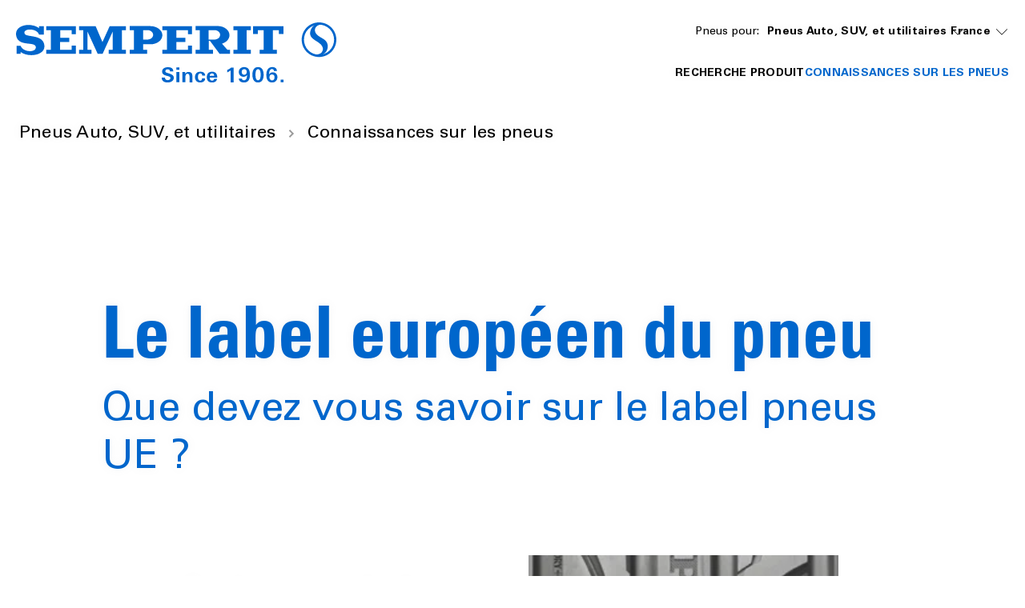

--- FILE ---
content_type: text/html;charset=utf-8
request_url: https://www.semperit.com/fr/fr/car/tyre-knowledge/eu-tyre-label/
body_size: 14032
content:
<!DOCTYPE HTML>
<html lang="fr-FR">
<head>
    <meta charset="UTF-8"/>
    <title>A propos du Label Européen | Semperit France | Semperit</title>
    
    <meta name="description" content="Based on the three criteria safety, fuel efficiency and noise, the EU Tyre Label provides information on the environmental and safety characteristics of a tyre."/>
    <meta name="template" content="semperit-page-content"/>
    <meta name="viewport" content="width=device-width, initial-scale=1"/>
    

    
    

<meta name="content-page-ref" content="n8wG6DhgTmSaqb9_4TObmY6uDaFishgBRYATz3VixqozJtkggPW6lyvnI3CkDvGkke4gPi0fNhDfe8TwvbAhSXVopcJupkiV_WOxVZbm54eEapU48lyYAqlHLi7R-dRkULM0mqxjby52q_etrHk3ww"/>
<script defer="defer" type="text/javascript" src="/.rum/@adobe/helix-rum-js@%5E2/dist/rum-standalone.js"></script>
<link rel="canonical" href="https://www.semperit.com/fr/fr/car/tyre-knowledge/eu-tyre-label/"/>



    

    

    
    
<link rel="stylesheet" href="/etc.clientlibs/conti-tires-cms/clientlibs/clientlib-base.lc-7981dc8bf979f338e5df17cbb6eaa117-lc.min.css" type="text/css">



    
    
    
<script src="/etc.clientlibs/conti-tires-cms/clientlibs/clientlib-dependencies.lc-d41d8cd98f00b204e9800998ecf8427e-lc.min.js"></script>
<script src="/etc.clientlibs/conti-tires-cms/clientlibs/clientlib-analytic.lc-cb014f9a8dcde87481f804b8cb02ab95-lc.min.js"></script>




<meta name="country" content="FR"/>
<meta name="language" content="fr"/>
<meta name="product-area" content="PLT"/>

<meta data-image-source="page-image" property="cludoImage" content="https://www.semperit.com/adobe/dynamicmedia/deliver/dm-aid--8e74382f-14fe-4d06-8d77-2ce32428344e/semperit_eu-tyrelabel_overview_Picture.jpg?width=600"/>

<script>
  window.dataLayerSupporter = {
    'country': 'fr',
    'language': 'fr',
    'segment': '',
    'page_type': 'semperit-page-content',
    'businessUnits': {
      plt: 'car',
      mc: 'motorcycle',
      bc: 'bicycle',
      tt: 'truck',
      ttr: 'truck tire retread',
      cst_ag: 'agriculture',
      cst_em: 'earthmoving',
      cst_mh: 'material-handling'
    },
    'regionMapping': {
      global: 'global',
      europe: 'emea',
      american: 'americas',
      asia_australia: 'apac',
      africa: 'emea'
    },
    productArea: 'plt',
    pageType: 'semperit-page-content',
    pageName: '/fr/fr/car/tyre-knowledge/eu-tyre-label',
    pagePath: '/content/conti-secondline-brands/semperit/fr/fr/car/tyre-knowledge/eu-tyre-label',
  }

    const ORIGIN_KEY = 'origin_page_country';
    if (!sessionStorage.getItem(ORIGIN_KEY)) {
      sessionStorage.setItem(ORIGIN_KEY, window.dataLayerSupporter.country);
    }

    const ORIGIN_LOCATION = 'origin_location';
    if (!sessionStorage.getItem(ORIGIN_LOCATION)) {
      sessionStorage.setItem(ORIGIN_LOCATION, window.location.origin);
    }

    window.dataLayer = window.dataLayer || [];

  let queryData = window.location.search
  .slice(1)
  .split('&')
  .map(p => p.split('='))
  .reduce((obj, [key, value]) => (value ? (obj[key] = decodeURIComponent(value), obj) : obj), {});

  const productArea = window.dataLayerSupporter.productArea;
  const pageType = window.dataLayerSupporter.pageType;
  const pageName = window.dataLayerSupporter.pageName;
  const pagePath = window.dataLayerSupporter.pagePath;
  const cookie_GA = (c = document.cookie.match(/(?:^|;\s*)_ga=([^;]*)/)) ? c[1] : 'NA';

  if (!window.dataLayerSupporter.country && pageName) {
    const countryLanguageFromPageName = pageName.split('/', 3).filter(code => code.length);
    window.dataLayerSupporter.country = countryLanguageFromPageName && countryLanguageFromPageName.length === 2 ? countryLanguageFromPageName[0] : "int";
  }

  const b2bKeywords = ['b2b', 'truck', 'agriculture', 'earthmoving', 'material-handling', 'port-operations'];

  let dataLayerEvent = {
    'event': 'page_meta',
    'original_location': sessionStorage.getItem(ORIGIN_LOCATION) || 'NA',
    'origin_page_country': sessionStorage.getItem(ORIGIN_KEY) || 'NA',
    'environment': window.location.hostname.includes('dev') ? 'dev' : window.location.hostname.includes('stage') ? 'stage' : window.location.hostname.includes('author') ? 'NA' : 'prod',
    'page_country': window.dataLayerSupporter.country,
    'page_language': window.dataLayerSupporter.language,
    'page_economic_region': window.dataLayerSupporter.regionMapping[`europe`] || 'NA',
    'business_area': b2bKeywords.some(k => pagePath.includes(k)) ? 'b2b' : 'b2c',
    'business_unit': window.dataLayerSupporter.businessUnits[productArea] || 'NA',
    'page_type': pageType.replace(/[-_](.)/g, (_, char) => char.toUpperCase()),
    'page_name': ['gb', 'it', 'de', 'es', 'br'].includes(window.dataLayerSupporter.country) ? (pageName.split('/').slice(3).join('/') || 'NA') : (pageName || 'NA'),
    'page_url': window.location.href,
    'page_referrer': document.referrer || 'NA',
    'page_age': '910',
    'page_breadcrumb': 'france > france > pneus auto, suv, et utilitaires > connaissances sur les pneus > label européen',
    'cookie_GA': cookie_GA,
  }

  if (pagePath.includes('stories') || pagePath.includes('articles') || pageName.includes('tire-knowledge') || pageName.includes('tyre-knowledge')) {
    if (!pageName.endsWith('stories') && !pageName.endsWith('articles') && !pageName.endsWith('tire-knowledge') && !pageName.endsWith('tyre-knowledge')) {
      dataLayerEvent.post_name = pageName.substring(pageName.lastIndexOf('/') + 1) || 'NA';
    }
  }

  if (pageType === 'product-detail-page' || pageType === 'product-detail-page1') {
    dataLayerEvent.tires_name = pagePath.split('/').pop() || 'NA';

    if (queryData.articleID) {
      dataLayerEvent.tires_id = queryData.articleID || 'NA';
    }

    if (queryData.season) {
      dataLayerEvent.tires_season = queryData.season?.toLowerCase() || 'NA';
    }

    if (JSON.parse(sessionStorage.getItem("active-article"))?.productlinename?.toLowerCase().replaceAll(' ', '-') === pagePath.split('/').pop()) {
      const activeArticle = JSON.parse(sessionStorage.getItem("active-article"));
      dataLayerEvent.tires_name = activeArticle?.zmi_mkt_text_long;
      dataLayerEvent.tires_id = activeArticle?.artNo11Digit;
      dataLayerEvent.tires_season = activeArticle?.season?.toLowerCase();
      dataLayerEvent.tires_category = activeArticle?.pogSegment1MappingDTacs?.replace(/[-_](.)/g, (_, char) => char.toUpperCase());
    }

    const segmentMapping = queryData.pogSegment1MappingDTacs || queryData.pogSegment2MappingDTacs;
    if (segmentMapping) {
      dataLayerEvent.tires_category = segmentMapping.replace(/[-_](.)/g, (_, char) => char.toUpperCase());
    }
  }

  if (pagePath.includes('search-results') && queryData) {
    dataLayerEvent.filter = JSON.stringify(queryData).replace(/[{}"]/g, '').replace(/,/g, '|').replace(/:/g, ': ').replaceAll('+', '_').toLowerCase() || 'NA';
    dataLayerEvent.filter_type = Object.keys(queryData).join('|').replaceAll('+', '_').toLowerCase() || 'NA';
    dataLayerEvent.filter_value = Object.values(queryData).join('|').replaceAll('+', '_').toLowerCase() || 'NA';
  }

  if (queryData.searchMode === 'sbv') {
    dataLayerEvent = analyticHelper.sbvData(dataLayerEvent);
  }

  if (pageName.includes('stories') || pageName.includes('tire-knowledge') || pageName.includes('tyre-knowledge')) {
    if (!pageName.endsWith('stories') && !pageName.endsWith('tire-knowledge') && !pageName.endsWith('tyre-knowledge')) {
      dataLayerEvent.post_category = pageName.substring(pageName.lastIndexOf('/', pageName.lastIndexOf('/') - 1) + 1, pageName.lastIndexOf('/')) || 'NA';
    }
  }

  if (queryData.vehicleType && dataLayerSupporter.businessUnits[productArea] !== window.dataLayerSupporter.businessUnits.cst_mh) {
    dataLayerEvent.category = queryData.vehicleType.toLowerCase();
  }

  if (dataLayerSupporter.businessUnits[productArea] === window.dataLayerSupporter.businessUnits.cst_mh) {
    if (queryData.application && !queryData.vehicleType) {
      dataLayerEvent.category = queryData.application.toLowerCase();
    }
    if (queryData.vehicleType && !queryData.application) {
      dataLayerEvent.category = queryData.vehicleType.toLowerCase();
    }
    if (queryData.application && queryData.vehicleType) {
      dataLayerEvent.category = queryData.application.concat('_'.concat(queryData.vehicleType)).toLowerCase();
    }
  }
</script>
<!-- Google Tag Manager -->
<script>
  var initDtmFunc = function (w, d, s, l) {
    w[l] = w[l] || [];
    w[l].push({'gtm.start': new Date().getTime(), event: 'gtm.js'});
    var f = d.getElementsByTagName(s)[0],
        j = d.createElement(s), dl = l !== 'dataLayer' ? '&l=' + l : '',
        i = 'GTM-MWLG3XD';

    j.async = true;
    j.src = 'https://www.googletagmanager.com/gtm.js?id=' + i + dl;
    f.parentNode.insertBefore(j, f);
  };

  if (analyticHelper.utils.isPpdPage(dataLayerSupporter.pageType) || analyticHelper.utils.isFindDealerPage(pageName)) {
    document.addEventListener('product-data-loaded', function () {
      window.dataLayer.push(analyticHelper.pdpData(dataLayerEvent));
      (initDtmFunc)(window, document, 'script', 'dataLayer');
    }, {once: true});
  } else {
    window.dataLayer.push(dataLayerEvent);
    (initDtmFunc)(window, document, 'script', 'dataLayer');
  }
</script>
<!-- End Google Tag Manager -->




<script type="text/javascript" data-cmp-ab="1">
    window.cmp_customlanguages = [
        {"l": "JA", "i": "jp", "r": 0, "t": "JA"},
        {"l": "KO", "i": "kr", "r": 0, "t": "KO"}
    ];
</script>
<script type="text/javascript" data-cmp-ab="1" src="https://cdn.consentmanager.net/delivery/autoblocking/c0efa8ffbbd7.js" data-cmp-host="d.delivery.consentmanager.net" data-cmp-cdn="cdn.consentmanager.net" data-cmp-codesrc="1"></script>

    <link rel="icon" href="/etc.clientlibs/conti-tires-cms/clientlibs/clientlib-project-semperit/resources/images/favicons/favicon.ico"/>
    <link rel="shortcut icon" href="/etc.clientlibs/conti-tires-cms/clientlibs/clientlib-project-semperit/resources/images/favicons/favicon.ico"/>

<script type="application/ld+json">
  {
  "@type": "BreadcrumbList",
  "itemListElement": [
    {
      "item": "https://www.semperit.com/fr/fr/",
      "@type": "ListItem",
      "name": "France",
      "position": 1
    },
    {
      "item": "https://www.semperit.com/fr/fr/car/",
      "@type": "ListItem",
      "name": "Pneus Auto, SUV, et utilitaires",
      "position": 2
    },
    {
      "item": "https://www.semperit.com/fr/fr/car/tyre-knowledge/",
      "@type": "ListItem",
      "name": "Connaissances sur les pneus",
      "position": 3
    },
    {
      "@type": "ListItem",
      "name": "Label Européen",
      "position": 4
    }
  ],
  "@context": "https://schema.org"
}
</script>

<meta property="og:title" content="A propos du Label Européen | Semperit France"/>
<meta property="og:description" content="Based on the three criteria safety, fuel efficiency and noise, the EU Tyre Label provides information on the environmental and safety characteristics of a tyre."/>
<meta property="og:image" content="https://www.semperit.com/adobe/dynamicmedia/deliver/dm-aid--8e74382f-14fe-4d06-8d77-2ce32428344e/semperit_eu-tyrelabel_overview_Picture.jpg?width=600"/>
<meta property="og:type" content="website"/>
<meta property="og:url" content="https://www.semperit.com/fr/fr/car/tyre-knowledge/eu-tyre-label/"/>
<meta name="twitter:card" content="summary_large_image"/>


    <script async src="https://widget.clic2buy.com/c2b.js?locale=fr-FR"></script>


    
    
    

    

    
    



    
    
<link rel="stylesheet" href="/etc.clientlibs/conti-tires-cms/clientlibs/clientlib-dependencies.lc-d41d8cd98f00b204e9800998ecf8427e-lc.min.css" type="text/css">
<link rel="stylesheet" href="/etc.clientlibs/conti-tires-cms/clientlibs/clientlib-project-semperit.lc-2dc2972ebc070aca50a2bcd1df4c47ec-lc.min.css" type="text/css">



    

    
    
</head>

<body class="page basicpage semperit subs  ui-word-break--normal " id="page-77632612f0" data-data-layer-page-age="910" data-data-layer-page-name="/fr/fr/car/tyre-knowledge/eu-tyre-label" data-service-url="https://api.productsearch.continental-tires.com/v1/semperit" data-service-key="eln1kj8v4j1GTfrTxIbnr4sbE52nfRSu9DMoltTp" data-is-second-line-brand-page data-product-area="PLT" data-product-content-fragments-path="/content/dam/conti-secondline-brands/semperit/product-content-fragments" data-cmp-data-layer-enabled data-ev-compatible="ev_compatible">


    




    



    
<div class="root container responsivegrid">

    
    <div id="container-5c6131c945" class="cmp-container">
        


<div class="aem-Grid aem-Grid--12 aem-Grid--default--12 ">
    
    <div class="user-guidance aem-GridColumn aem-GridColumn--default--12"><header class="cmp-user-guidance" data-current-page="/content/conti-secondline-brands/semperit/fr/fr/car/tyre-knowledge/eu-tyre-label" data-user-country-match-text="You are currently at our &lt;b>{0}&lt;/b> website. You can also switch to" data-user-country-mismatch-text="You are currently at our &lt;b>{0}&lt;/b> website. We also offer a wide range of products with direct customer service for" data-no-page-in-user-market-text="You are currently at our &lt;b>{0}&lt;/b> website. We also offer a wide range of products with direct customer service in many locations worldwide.">
	<div class="cmp-user-guidance__text hide">
		You are currently at our <b>French</b> website. We also offer a wide range of products with direct customer service in many locations worldwide.
	</div>
	<div class="cmp-user-guidance__buttons hide">
		<div class="cmp-user-guidance__locations-button">All locations</div>
		<div class="cmp-user-guidance__close-button"></div>
	</div>
</header>
</div>
<header class="dynamicexperiencefragment experiencefragment aem-GridColumn aem-GridColumn--default--12"><div id="dynamicexperiencefragment-17463877dc" class="cmp-experiencefragment cmp-experiencefragment--">


    
    <div id="container-606b19cf95" class="cmp-container">
        


<div class="aem-Grid aem-Grid--12 aem-Grid--default--12 ">
    
    <div class="header separator aem-GridColumn aem-GridColumn--default--12"><div id="header-4e61dec71b" class="cmp-brandheader" data-default-path="/content/conti-secondline-brands/semperit/fr/fr/car">
    <div class="image cmp-brandheader__logo">
<div data-cmp-is="image" data-cmp-src="/content/experience-fragments/conti-secondline-brands/semperit/fr/fr/site/header/master/_jcr_content/root/header/logo.coreimg{.width}.svg/1689770427618/logo-header.svg" data-cmp-filereference="/content/dam/conti-secondline-brands/semperit/logo-header.svg" id="image-33468e146f" data-cmp-data-layer="{&#34;image-33468e146f&#34;:{&#34;@type&#34;:&#34;conti-tires-cms/components/image&#34;,&#34;repo:modifyDate&#34;:&#34;2023-07-19T12:40:27Z&#34;,&#34;xdm:linkURL&#34;:&#34;/fr/fr/&#34;,&#34;image&#34;:{&#34;repo:id&#34;:&#34;af8715ec-5223-41ee-b5f6-f0de2178ac96&#34;,&#34;repo:modifyDate&#34;:&#34;2022-09-07T21:51:48Z&#34;,&#34;@type&#34;:&#34;image/svg+xml&#34;,&#34;repo:path&#34;:&#34;/content/dam/conti-secondline-brands/semperit/logo-header.svg&#34;}}}" data-cmp-hook-image="imageV3" class="cmp-image" itemscope itemtype="http://schema.org/ImageObject">
    <a class="cmp-image__link" data-cmp-clickable href="/fr/fr/">
        <img src="/content/experience-fragments/conti-secondline-brands/semperit/fr/fr/site/header/master/_jcr_content/root/header/logo.coreimg.svg/1689770427618/logo-header.svg" loading="lazy" class="cmp-image__image" itemprop="contentUrl" alt="Semperit"/>
    </a>
    
    
</div>

    

</div>

    <div class="cmp-brandheader__content">
        <div class="cmp-brandheader__selectors">
            <div class="cmp-brandheader__selector cmp-brandheader__all-tyres" data-type="tyres">
                <p>Pneus pour:</p>
            </div>
            <div class="cmp-brandheader__selector cmp-brandheader__languages" data-type="lang">
                <div class="languagenavigation">
<nav id="languagenavigation-dfd934424c" class="cmp-languagenavigation">
    <ul class="cmp-languagenavigation__group">
        
    <li class="cmp-languagenavigation__item cmp-languagenavigation__item--countrycode-AT cmp-languagenavigation__item--langcode-de-AT cmp-languagenavigation__item--level-4" data-cmp-data-layer="{&#34;-item-a64bc503cf&#34;:{&#34;@type&#34;:&#34;conti-tires-cms/components/page&#34;,&#34;repo:modifyDate&#34;:&#34;2023-11-07T15:33:54Z&#34;,&#34;dc:title&#34;:&#34;Austria&#34;,&#34;xdm:linkURL&#34;:&#34;/at/de/&#34;}}">
        
    
    <a data-cmp-clickable class="cmp-languagenavigation__item-link" href="/at/de/" hreflang="de-AT" lang="de-AT" rel="alternate">Austria</a>

        
    </li>

    
        
    <li class="cmp-languagenavigation__item cmp-languagenavigation__item--countrycode-BE cmp-languagenavigation__item--langcode-nl-BE cmp-languagenavigation__item--level-5" data-cmp-data-layer="{&#34;-item-3f9d81473a&#34;:{&#34;@type&#34;:&#34;conti-tires-cms/components/page&#34;,&#34;repo:modifyDate&#34;:&#34;2023-10-30T09:06:34Z&#34;,&#34;dc:title&#34;:&#34;Belgium (Dutch)&#34;,&#34;xdm:linkURL&#34;:&#34;/be/nl/&#34;}}">
        
    
    <a data-cmp-clickable class="cmp-languagenavigation__item-link" href="/be/nl/" hreflang="nl-BE" lang="nl-BE" rel="alternate">Belgium (Dutch)</a>

        
    </li>

    
        
    <li class="cmp-languagenavigation__item cmp-languagenavigation__item--countrycode-BE cmp-languagenavigation__item--langcode-fr-BE cmp-languagenavigation__item--level-5" data-cmp-data-layer="{&#34;-item-1929666327&#34;:{&#34;@type&#34;:&#34;conti-tires-cms/components/page&#34;,&#34;repo:modifyDate&#34;:&#34;2023-08-02T08:13:26Z&#34;,&#34;dc:title&#34;:&#34;Belgium (French)&#34;,&#34;xdm:linkURL&#34;:&#34;/be/fr/&#34;}}">
        
    
    <a data-cmp-clickable class="cmp-languagenavigation__item-link" href="/be/fr/" hreflang="fr-BE" lang="fr-BE" rel="alternate">Belgium (French)</a>

        
    </li>

    
        
    <li class="cmp-languagenavigation__item cmp-languagenavigation__item--countrycode-CZ cmp-languagenavigation__item--langcode-cs-CZ cmp-languagenavigation__item--level-4" data-cmp-data-layer="{&#34;-item-64b34a6850&#34;:{&#34;@type&#34;:&#34;conti-tires-cms/components/page&#34;,&#34;repo:modifyDate&#34;:&#34;2023-01-23T08:57:35Z&#34;,&#34;dc:title&#34;:&#34;Czech Republic&#34;,&#34;xdm:linkURL&#34;:&#34;/cz/cs/&#34;}}">
        
    
    <a data-cmp-clickable class="cmp-languagenavigation__item-link" href="/cz/cs/" hreflang="cs-CZ" lang="cs-CZ" rel="alternate">Czech Republic</a>

        
    </li>

    
        
    <li class="cmp-languagenavigation__item cmp-languagenavigation__item--countrycode-FR cmp-languagenavigation__item--langcode-fr-FR cmp-languagenavigation__item--level-4 cmp-languagenavigation__item--active" data-cmp-data-layer="{&#34;-item-c6c40de1c1&#34;:{&#34;@type&#34;:&#34;conti-tires-cms/components/page&#34;,&#34;repo:modifyDate&#34;:&#34;2023-01-23T08:57:35Z&#34;,&#34;dc:title&#34;:&#34;France&#34;,&#34;xdm:linkURL&#34;:&#34;/fr/fr/&#34;}}">
        
    
    <a data-cmp-clickable class="cmp-languagenavigation__item-link" href="/fr/fr/" hreflang="fr-FR" lang="fr-FR" rel="alternate">France</a>

        
    </li>

    
        
    <li class="cmp-languagenavigation__item cmp-languagenavigation__item--countrycode-DE cmp-languagenavigation__item--langcode-de-DE cmp-languagenavigation__item--level-4" data-cmp-data-layer="{&#34;-item-18c08cc269&#34;:{&#34;@type&#34;:&#34;conti-tires-cms/components/page&#34;,&#34;repo:modifyDate&#34;:&#34;2023-01-23T08:57:35Z&#34;,&#34;dc:title&#34;:&#34;Germany&#34;,&#34;xdm:linkURL&#34;:&#34;/de/de/&#34;}}">
        
    
    <a data-cmp-clickable class="cmp-languagenavigation__item-link" href="/de/de/" hreflang="de-DE" lang="de-DE" rel="alternate">Germany</a>

        
    </li>

    
        
    <li class="cmp-languagenavigation__item cmp-languagenavigation__item--langcode-en cmp-languagenavigation__item--level-4" data-cmp-data-layer="{&#34;-item-b8559f5a14&#34;:{&#34;@type&#34;:&#34;conti-tires-cms/components/page&#34;,&#34;repo:modifyDate&#34;:&#34;2023-02-23T14:21:21Z&#34;,&#34;dc:title&#34;:&#34;Global&#34;,&#34;xdm:linkURL&#34;:&#34;/en/&#34;}}">
        
    
    <a data-cmp-clickable class="cmp-languagenavigation__item-link" href="/en/" hreflang="en" lang="en" rel="alternate">Global</a>

        
    </li>

    
        
    <li class="cmp-languagenavigation__item cmp-languagenavigation__item--countrycode-IT cmp-languagenavigation__item--langcode-it-IT cmp-languagenavigation__item--level-4" data-cmp-data-layer="{&#34;-item-633ccd121b&#34;:{&#34;@type&#34;:&#34;conti-tires-cms/components/page&#34;,&#34;repo:modifyDate&#34;:&#34;2023-01-23T08:57:35Z&#34;,&#34;dc:title&#34;:&#34;Italy&#34;,&#34;xdm:linkURL&#34;:&#34;/it/it/&#34;}}">
        
    
    <a data-cmp-clickable class="cmp-languagenavigation__item-link" href="/it/it/" hreflang="it-IT" lang="it-IT" rel="alternate">Italy</a>

        
    </li>

    
        
    <li class="cmp-languagenavigation__item cmp-languagenavigation__item--countrycode-NL cmp-languagenavigation__item--langcode-nl-NL cmp-languagenavigation__item--level-4" data-cmp-data-layer="{&#34;-item-8730365fb2&#34;:{&#34;@type&#34;:&#34;conti-tires-cms/components/page&#34;,&#34;repo:modifyDate&#34;:&#34;2023-11-02T15:05:47Z&#34;,&#34;dc:title&#34;:&#34;Netherlands&#34;,&#34;xdm:linkURL&#34;:&#34;/be/nl/&#34;}}">
        
    
    <a data-cmp-clickable class="cmp-languagenavigation__item-link" href="/be/nl/" hreflang="nl-NL" lang="nl-NL" rel="alternate">Netherlands</a>

        
    </li>

    
        
    <li class="cmp-languagenavigation__item cmp-languagenavigation__item--countrycode-PL cmp-languagenavigation__item--langcode-pl-PL cmp-languagenavigation__item--level-4" data-cmp-data-layer="{&#34;-item-97639f4e4e&#34;:{&#34;@type&#34;:&#34;conti-tires-cms/components/page&#34;,&#34;repo:modifyDate&#34;:&#34;2024-02-16T10:49:05Z&#34;,&#34;dc:title&#34;:&#34;Poland&#34;,&#34;xdm:linkURL&#34;:&#34;/pl/pl/&#34;}}">
        
    
    <a data-cmp-clickable class="cmp-languagenavigation__item-link" href="/pl/pl/" hreflang="pl-PL" lang="pl-PL" rel="alternate">Poland</a>

        
    </li>

    
        
    <li class="cmp-languagenavigation__item cmp-languagenavigation__item--countrycode-RO cmp-languagenavigation__item--langcode-ro-RO cmp-languagenavigation__item--level-4" data-cmp-data-layer="{&#34;-item-78173ce974&#34;:{&#34;@type&#34;:&#34;conti-tires-cms/components/page&#34;,&#34;repo:modifyDate&#34;:&#34;2023-01-23T08:57:35Z&#34;,&#34;dc:title&#34;:&#34;Romania&#34;,&#34;xdm:linkURL&#34;:&#34;/ro/ro/&#34;}}">
        
    
    <a data-cmp-clickable class="cmp-languagenavigation__item-link" href="/ro/ro/" hreflang="ro-RO" lang="ro-RO" rel="alternate">Romania</a>

        
    </li>

    
        
    <li class="cmp-languagenavigation__item cmp-languagenavigation__item--countrycode-SK cmp-languagenavigation__item--langcode-sk-SK cmp-languagenavigation__item--level-4" data-cmp-data-layer="{&#34;-item-16ef67b6ac&#34;:{&#34;@type&#34;:&#34;conti-tires-cms/components/page&#34;,&#34;repo:modifyDate&#34;:&#34;2023-11-01T09:50:30Z&#34;,&#34;dc:title&#34;:&#34;Slovakia&#34;,&#34;xdm:linkURL&#34;:&#34;/sk/sk/&#34;}}">
        
    
    <a data-cmp-clickable class="cmp-languagenavigation__item-link" href="/sk/sk/" hreflang="sk-SK" lang="sk-SK" rel="alternate">Slovakia</a>

        
    </li>

    
        
    <li class="cmp-languagenavigation__item cmp-languagenavigation__item--countrycode-CH cmp-languagenavigation__item--langcode-de-CH cmp-languagenavigation__item--level-4" data-cmp-data-layer="{&#34;-item-7258731942&#34;:{&#34;@type&#34;:&#34;conti-tires-cms/components/page&#34;,&#34;repo:modifyDate&#34;:&#34;2023-11-01T08:36:45Z&#34;,&#34;dc:title&#34;:&#34;Switzerland&#34;,&#34;xdm:linkURL&#34;:&#34;/at/de/&#34;}}">
        
    
    <a data-cmp-clickable class="cmp-languagenavigation__item-link" href="/at/de/" hreflang="de-CH" lang="de-CH" rel="alternate">Switzerland</a>

        
    </li>

    
        
    <li class="cmp-languagenavigation__item cmp-languagenavigation__item--countrycode-TR cmp-languagenavigation__item--langcode-tr-TR cmp-languagenavigation__item--level-4" data-cmp-data-layer="{&#34;-item-8cf68b77bb&#34;:{&#34;@type&#34;:&#34;conti-tires-cms/components/page&#34;,&#34;repo:modifyDate&#34;:&#34;2024-12-16T08:49:40Z&#34;,&#34;dc:title&#34;:&#34;Türkiye&#34;,&#34;xdm:linkURL&#34;:&#34;/tr/tr/&#34;}}">
        
    
    <a data-cmp-clickable class="cmp-languagenavigation__item-link" href="/tr/tr/" hreflang="tr-TR" lang="tr-TR" rel="alternate">Türkiye</a>

        
    </li>

    </ul>
</nav>

    

</div>

            </div>
        </div>
        <div class="navigation cmp-brandheader__navigation">
<nav id="navigation-5ba96060c1" class="cmp-navigation" itemscope itemtype="http://schema.org/SiteNavigationElement" data-cmp-data-layer="{&#34;navigation-5ba96060c1&#34;:{&#34;@type&#34;:&#34;core/wcm/components/navigation/v1/navigation&#34;,&#34;repo:modifyDate&#34;:&#34;2023-07-19T12:43:20Z&#34;}}">
    <ul class="cmp-navigation__group group-root ">
        
    <li class="cmp-navigation__item cmp-navigation__item--level-0 cmp-navigation__item--active" data-cmp-data-layer="{&#34;navigation-5ba96060c1-item-bf19f9a11d-item-bf19f9a11d&#34;:{&#34;@type&#34;:&#34;conti-tires-cms/components/page&#34;,&#34;repo:modifyDate&#34;:&#34;2023-07-26T06:35:30Z&#34;,&#34;dc:title&#34;:&#34;Pneus Auto, SUV, et utilitaires&#34;,&#34;xdm:linkURL&#34;:&#34;/fr/fr/car/&#34;}}" data-path="/content/conti-secondline-brands/semperit/fr/fr/car">
        
    
        <div class="cmp-brandheader__firstnavigation" data-path="/fr/fr/car/">Pneus Auto, SUV, et utilitaires</div>
    
        <a href="/fr/fr/car/" data-cmp-clickable class="cmp-navigation__item-link">Pneus Auto, SUV, et utilitaires</a>

        
    <ul class="cmp-navigation__group group-0 " data-group-path="/fr/fr/car/" data-level="0">
        
    <li class="cmp-navigation__item cmp-navigation__item--level-1" data-cmp-data-layer="{&#34;navigation-5ba96060c1-item-1964af0aab&#34;:{&#34;@type&#34;:&#34;conti-tires-cms/components/subs/navigation/item&#34;,&#34;repo:modifyDate&#34;:&#34;2023-07-26T06:35:23Z&#34;,&#34;dc:title&#34;:&#34;Recherche produit&#34;,&#34;xdm:linkURL&#34;:&#34;/fr/fr/car/product-search/&#34;}}" data-path="/content/conti-secondline-brands/semperit/fr/fr/car/product-search">
        
    
        <a href="/fr/fr/car/product-search/" data-cmp-clickable class="cmp-navigation__item-link">Recherche produit</a>

        
    </li>

    
        
    <li class="cmp-navigation__item cmp-navigation__item--level-1 cmp-navigation__item--active" data-cmp-data-layer="{&#34;navigation-5ba96060c1-item-939f17c8a6&#34;:{&#34;@type&#34;:&#34;conti-tires-cms/components/subs/navigation/item&#34;,&#34;repo:modifyDate&#34;:&#34;2023-07-26T06:35:26Z&#34;,&#34;dc:title&#34;:&#34;Connaissances sur les pneus&#34;,&#34;xdm:linkURL&#34;:&#34;/fr/fr/car/tyre-knowledge/&#34;}}" data-path="/content/conti-secondline-brands/semperit/fr/fr/car/tyre-knowledge">
        
    
        <a href="/fr/fr/car/tyre-knowledge/" data-cmp-clickable class="cmp-navigation__item-link">Connaissances sur les pneus</a>

        
    </li>

    </ul>

    </li>

    
        
    <li class="cmp-navigation__item cmp-navigation__item--level-0" data-cmp-data-layer="{&#34;navigation-5ba96060c1-item-5ba6cd066c-item-5ba6cd066c&#34;:{&#34;@type&#34;:&#34;conti-tires-cms/components/page&#34;,&#34;repo:modifyDate&#34;:&#34;2023-07-26T06:35:32Z&#34;,&#34;dc:title&#34;:&#34;Pneus Poids-Lourd et Bus&#34;,&#34;xdm:linkURL&#34;:&#34;/fr/fr/truck/&#34;}}" data-path="/content/conti-secondline-brands/semperit/fr/fr/truck">
        
    
        <div class="cmp-brandheader__firstnavigation" data-path="/fr/fr/truck/">Pneus Poids-Lourd et Bus</div>
    
        <a href="/fr/fr/truck/" data-cmp-clickable class="cmp-navigation__item-link">Pneus Poids-Lourd et Bus</a>

        
    <ul class="cmp-navigation__group group-0 " data-group-path="/fr/fr/truck/" data-level="0">
        
    <li class="cmp-navigation__item cmp-navigation__item--level-1" data-cmp-data-layer="{&#34;navigation-5ba96060c1-item-4c364d54b7&#34;:{&#34;@type&#34;:&#34;conti-tires-cms/components/subs/navigation/item&#34;,&#34;repo:modifyDate&#34;:&#34;2023-07-26T06:35:30Z&#34;,&#34;dc:title&#34;:&#34;Recherche Produit - Pneus Poids Lourd et Bus&#34;,&#34;xdm:linkURL&#34;:&#34;/fr/fr/truck/product-search/&#34;}}" data-path="/content/conti-secondline-brands/semperit/fr/fr/truck/product-search">
        
    
        <a href="/fr/fr/truck/product-search/" data-cmp-clickable class="cmp-navigation__item-link">Recherche Produit - Pneus Poids Lourd et Bus</a>

        
    </li>

    
        
    <li class="cmp-navigation__item cmp-navigation__item--level-1" data-cmp-data-layer="{&#34;navigation-5ba96060c1-item-e9513bdf2c&#34;:{&#34;@type&#34;:&#34;conti-tires-cms/components/subs/navigation/item&#34;,&#34;repo:modifyDate&#34;:&#34;2023-07-26T06:35:30Z&#34;,&#34;dc:title&#34;:&#34;Savoir-faire commercial&#34;,&#34;xdm:linkURL&#34;:&#34;/fr/fr/truck/business-know-how/&#34;}}" data-path="/content/conti-secondline-brands/semperit/fr/fr/truck/business-know-how">
        
    
        <a href="/fr/fr/truck/business-know-how/" data-cmp-clickable class="cmp-navigation__item-link">Savoir-faire commercial</a>

        
    <ul class="cmp-navigation__group group-root " data-level="1">
        
    <li class="cmp-navigation__item cmp-navigation__item--level-2" data-cmp-data-layer="{&#34;navigation-5ba96060c1-item-456e3b2a0e&#34;:{&#34;@type&#34;:&#34;conti-tires-cms/components/subs/navigation/item&#34;,&#34;repo:modifyDate&#34;:&#34;2023-07-26T06:35:30Z&#34;,&#34;dc:title&#34;:&#34;Réglementation hiver&#34;,&#34;xdm:linkURL&#34;:&#34;/fr/fr/truck/business-know-how/winter-regulations/&#34;}}" data-path="/content/conti-secondline-brands/semperit/fr/fr/truck/business-know-how/winter-regulations">
        
    
        <a href="/fr/fr/truck/business-know-how/winter-regulations/" data-cmp-clickable class="cmp-navigation__item-link">Réglementation hiver</a>

        
    </li>

    
        
    <li class="cmp-navigation__item cmp-navigation__item--level-2" data-cmp-data-layer="{&#34;navigation-5ba96060c1-item-44c3dda753&#34;:{&#34;@type&#34;:&#34;conti-tires-cms/components/subs/navigation/item&#34;,&#34;repo:modifyDate&#34;:&#34;2023-07-26T06:35:30Z&#34;,&#34;dc:title&#34;:&#34;Label Européen&#34;,&#34;xdm:linkURL&#34;:&#34;/fr/fr/truck/business-know-how/eu-tyre-label/&#34;}}" data-path="/content/conti-secondline-brands/semperit/fr/fr/truck/business-know-how/eu-tyre-label">
        
    
        <a href="/fr/fr/truck/business-know-how/eu-tyre-label/" data-cmp-clickable class="cmp-navigation__item-link">Label Européen</a>

        
    </li>

    
        
    <li class="cmp-navigation__item cmp-navigation__item--level-2" data-cmp-data-layer="{&#34;navigation-5ba96060c1-item-aa075e3688&#34;:{&#34;@type&#34;:&#34;conti-tires-cms/components/subs/navigation/item&#34;,&#34;repo:modifyDate&#34;:&#34;2023-07-26T06:35:30Z&#34;,&#34;dc:title&#34;:&#34;Lignes directrices pour le recreusage&#34;,&#34;xdm:linkURL&#34;:&#34;/fr/fr/truck/business-know-how/regrooving-guidelines/&#34;}}" data-path="/content/conti-secondline-brands/semperit/fr/fr/truck/business-know-how/regrooving-guidelines">
        
    
        <a href="/fr/fr/truck/business-know-how/regrooving-guidelines/" data-cmp-clickable class="cmp-navigation__item-link">Lignes directrices pour le recreusage</a>

        
    </li>

    </ul>

    </li>

    </ul>

    </li>

    </ul>
</nav>

    

</div>

    </div>
    <button class="cmp-brandheader__mobile-menu-btn "></button>
    <div class="cmp-brandheader__menu container container--normal-width">
        <div class="cmp-container">
            <div class="mobile-navigation">
                <div class="cmp-brandheader__selectors">
                    <div class="cmp-brandheader__selector cmp-brandheader__all-tyres" data-type="tyres">
                        <p class="cmp-brandheader__all-tyres--label">Tout les pneus</p>
                        <p class="cmp-brandheader__selectors--dynamic-label"></p>
                    </div>
                    <div class="cmp-brandheader__selector cmp-brandheader__languages" data-type="lang">
                        
<nav id="languagenavigation-dfd934424c" class="cmp-languagenavigation">
    <ul class="cmp-languagenavigation__group">
        
    <li class="cmp-languagenavigation__item cmp-languagenavigation__item--countrycode-AT cmp-languagenavigation__item--langcode-de-AT cmp-languagenavigation__item--level-4" data-cmp-data-layer="{&#34;-item-a64bc503cf&#34;:{&#34;@type&#34;:&#34;conti-tires-cms/components/page&#34;,&#34;repo:modifyDate&#34;:&#34;2023-11-07T15:33:54Z&#34;,&#34;dc:title&#34;:&#34;Austria&#34;,&#34;xdm:linkURL&#34;:&#34;/at/de/&#34;}}">
        
    
    <a data-cmp-clickable class="cmp-languagenavigation__item-link" href="/at/de/" hreflang="de-AT" lang="de-AT" rel="alternate">Austria</a>

        
    </li>

    
        
    <li class="cmp-languagenavigation__item cmp-languagenavigation__item--countrycode-BE cmp-languagenavigation__item--langcode-nl-BE cmp-languagenavigation__item--level-5" data-cmp-data-layer="{&#34;-item-3f9d81473a&#34;:{&#34;@type&#34;:&#34;conti-tires-cms/components/page&#34;,&#34;repo:modifyDate&#34;:&#34;2023-10-30T09:06:34Z&#34;,&#34;dc:title&#34;:&#34;Belgium (Dutch)&#34;,&#34;xdm:linkURL&#34;:&#34;/be/nl/&#34;}}">
        
    
    <a data-cmp-clickable class="cmp-languagenavigation__item-link" href="/be/nl/" hreflang="nl-BE" lang="nl-BE" rel="alternate">Belgium (Dutch)</a>

        
    </li>

    
        
    <li class="cmp-languagenavigation__item cmp-languagenavigation__item--countrycode-BE cmp-languagenavigation__item--langcode-fr-BE cmp-languagenavigation__item--level-5" data-cmp-data-layer="{&#34;-item-1929666327&#34;:{&#34;@type&#34;:&#34;conti-tires-cms/components/page&#34;,&#34;repo:modifyDate&#34;:&#34;2023-08-02T08:13:26Z&#34;,&#34;dc:title&#34;:&#34;Belgium (French)&#34;,&#34;xdm:linkURL&#34;:&#34;/be/fr/&#34;}}">
        
    
    <a data-cmp-clickable class="cmp-languagenavigation__item-link" href="/be/fr/" hreflang="fr-BE" lang="fr-BE" rel="alternate">Belgium (French)</a>

        
    </li>

    
        
    <li class="cmp-languagenavigation__item cmp-languagenavigation__item--countrycode-CZ cmp-languagenavigation__item--langcode-cs-CZ cmp-languagenavigation__item--level-4" data-cmp-data-layer="{&#34;-item-64b34a6850&#34;:{&#34;@type&#34;:&#34;conti-tires-cms/components/page&#34;,&#34;repo:modifyDate&#34;:&#34;2023-01-23T08:57:35Z&#34;,&#34;dc:title&#34;:&#34;Czech Republic&#34;,&#34;xdm:linkURL&#34;:&#34;/cz/cs/&#34;}}">
        
    
    <a data-cmp-clickable class="cmp-languagenavigation__item-link" href="/cz/cs/" hreflang="cs-CZ" lang="cs-CZ" rel="alternate">Czech Republic</a>

        
    </li>

    
        
    <li class="cmp-languagenavigation__item cmp-languagenavigation__item--countrycode-FR cmp-languagenavigation__item--langcode-fr-FR cmp-languagenavigation__item--level-4 cmp-languagenavigation__item--active" data-cmp-data-layer="{&#34;-item-c6c40de1c1&#34;:{&#34;@type&#34;:&#34;conti-tires-cms/components/page&#34;,&#34;repo:modifyDate&#34;:&#34;2023-01-23T08:57:35Z&#34;,&#34;dc:title&#34;:&#34;France&#34;,&#34;xdm:linkURL&#34;:&#34;/fr/fr/&#34;}}">
        
    
    <a data-cmp-clickable class="cmp-languagenavigation__item-link" href="/fr/fr/" hreflang="fr-FR" lang="fr-FR" rel="alternate">France</a>

        
    </li>

    
        
    <li class="cmp-languagenavigation__item cmp-languagenavigation__item--countrycode-DE cmp-languagenavigation__item--langcode-de-DE cmp-languagenavigation__item--level-4" data-cmp-data-layer="{&#34;-item-18c08cc269&#34;:{&#34;@type&#34;:&#34;conti-tires-cms/components/page&#34;,&#34;repo:modifyDate&#34;:&#34;2023-01-23T08:57:35Z&#34;,&#34;dc:title&#34;:&#34;Germany&#34;,&#34;xdm:linkURL&#34;:&#34;/de/de/&#34;}}">
        
    
    <a data-cmp-clickable class="cmp-languagenavigation__item-link" href="/de/de/" hreflang="de-DE" lang="de-DE" rel="alternate">Germany</a>

        
    </li>

    
        
    <li class="cmp-languagenavigation__item cmp-languagenavigation__item--langcode-en cmp-languagenavigation__item--level-4" data-cmp-data-layer="{&#34;-item-b8559f5a14&#34;:{&#34;@type&#34;:&#34;conti-tires-cms/components/page&#34;,&#34;repo:modifyDate&#34;:&#34;2023-02-23T14:21:21Z&#34;,&#34;dc:title&#34;:&#34;Global&#34;,&#34;xdm:linkURL&#34;:&#34;/en/&#34;}}">
        
    
    <a data-cmp-clickable class="cmp-languagenavigation__item-link" href="/en/" hreflang="en" lang="en" rel="alternate">Global</a>

        
    </li>

    
        
    <li class="cmp-languagenavigation__item cmp-languagenavigation__item--countrycode-IT cmp-languagenavigation__item--langcode-it-IT cmp-languagenavigation__item--level-4" data-cmp-data-layer="{&#34;-item-633ccd121b&#34;:{&#34;@type&#34;:&#34;conti-tires-cms/components/page&#34;,&#34;repo:modifyDate&#34;:&#34;2023-01-23T08:57:35Z&#34;,&#34;dc:title&#34;:&#34;Italy&#34;,&#34;xdm:linkURL&#34;:&#34;/it/it/&#34;}}">
        
    
    <a data-cmp-clickable class="cmp-languagenavigation__item-link" href="/it/it/" hreflang="it-IT" lang="it-IT" rel="alternate">Italy</a>

        
    </li>

    
        
    <li class="cmp-languagenavigation__item cmp-languagenavigation__item--countrycode-NL cmp-languagenavigation__item--langcode-nl-NL cmp-languagenavigation__item--level-4" data-cmp-data-layer="{&#34;-item-8730365fb2&#34;:{&#34;@type&#34;:&#34;conti-tires-cms/components/page&#34;,&#34;repo:modifyDate&#34;:&#34;2023-11-02T15:05:47Z&#34;,&#34;dc:title&#34;:&#34;Netherlands&#34;,&#34;xdm:linkURL&#34;:&#34;/be/nl/&#34;}}">
        
    
    <a data-cmp-clickable class="cmp-languagenavigation__item-link" href="/be/nl/" hreflang="nl-NL" lang="nl-NL" rel="alternate">Netherlands</a>

        
    </li>

    
        
    <li class="cmp-languagenavigation__item cmp-languagenavigation__item--countrycode-PL cmp-languagenavigation__item--langcode-pl-PL cmp-languagenavigation__item--level-4" data-cmp-data-layer="{&#34;-item-97639f4e4e&#34;:{&#34;@type&#34;:&#34;conti-tires-cms/components/page&#34;,&#34;repo:modifyDate&#34;:&#34;2024-02-16T10:49:05Z&#34;,&#34;dc:title&#34;:&#34;Poland&#34;,&#34;xdm:linkURL&#34;:&#34;/pl/pl/&#34;}}">
        
    
    <a data-cmp-clickable class="cmp-languagenavigation__item-link" href="/pl/pl/" hreflang="pl-PL" lang="pl-PL" rel="alternate">Poland</a>

        
    </li>

    
        
    <li class="cmp-languagenavigation__item cmp-languagenavigation__item--countrycode-RO cmp-languagenavigation__item--langcode-ro-RO cmp-languagenavigation__item--level-4" data-cmp-data-layer="{&#34;-item-78173ce974&#34;:{&#34;@type&#34;:&#34;conti-tires-cms/components/page&#34;,&#34;repo:modifyDate&#34;:&#34;2023-01-23T08:57:35Z&#34;,&#34;dc:title&#34;:&#34;Romania&#34;,&#34;xdm:linkURL&#34;:&#34;/ro/ro/&#34;}}">
        
    
    <a data-cmp-clickable class="cmp-languagenavigation__item-link" href="/ro/ro/" hreflang="ro-RO" lang="ro-RO" rel="alternate">Romania</a>

        
    </li>

    
        
    <li class="cmp-languagenavigation__item cmp-languagenavigation__item--countrycode-SK cmp-languagenavigation__item--langcode-sk-SK cmp-languagenavigation__item--level-4" data-cmp-data-layer="{&#34;-item-16ef67b6ac&#34;:{&#34;@type&#34;:&#34;conti-tires-cms/components/page&#34;,&#34;repo:modifyDate&#34;:&#34;2023-11-01T09:50:30Z&#34;,&#34;dc:title&#34;:&#34;Slovakia&#34;,&#34;xdm:linkURL&#34;:&#34;/sk/sk/&#34;}}">
        
    
    <a data-cmp-clickable class="cmp-languagenavigation__item-link" href="/sk/sk/" hreflang="sk-SK" lang="sk-SK" rel="alternate">Slovakia</a>

        
    </li>

    
        
    <li class="cmp-languagenavigation__item cmp-languagenavigation__item--countrycode-CH cmp-languagenavigation__item--langcode-de-CH cmp-languagenavigation__item--level-4" data-cmp-data-layer="{&#34;-item-7258731942&#34;:{&#34;@type&#34;:&#34;conti-tires-cms/components/page&#34;,&#34;repo:modifyDate&#34;:&#34;2023-11-01T08:36:45Z&#34;,&#34;dc:title&#34;:&#34;Switzerland&#34;,&#34;xdm:linkURL&#34;:&#34;/at/de/&#34;}}">
        
    
    <a data-cmp-clickable class="cmp-languagenavigation__item-link" href="/at/de/" hreflang="de-CH" lang="de-CH" rel="alternate">Switzerland</a>

        
    </li>

    
        
    <li class="cmp-languagenavigation__item cmp-languagenavigation__item--countrycode-TR cmp-languagenavigation__item--langcode-tr-TR cmp-languagenavigation__item--level-4" data-cmp-data-layer="{&#34;-item-8cf68b77bb&#34;:{&#34;@type&#34;:&#34;conti-tires-cms/components/page&#34;,&#34;repo:modifyDate&#34;:&#34;2024-12-16T08:49:40Z&#34;,&#34;dc:title&#34;:&#34;Türkiye&#34;,&#34;xdm:linkURL&#34;:&#34;/tr/tr/&#34;}}">
        
    
    <a data-cmp-clickable class="cmp-languagenavigation__item-link" href="/tr/tr/" hreflang="tr-TR" lang="tr-TR" rel="alternate">Türkiye</a>

        
    </li>

    </ul>
</nav>

    


                    </div>
                </div>
            </div>
            <button class="cmp-brandheader__mobile-menu-btn--close "></button>
            <nav class="tyres-for"></nav>
            
<nav id="languagenavigation-dfd934424c" class="cmp-languagenavigation">
    <ul class="cmp-languagenavigation__group">
        
    <li class="cmp-languagenavigation__item cmp-languagenavigation__item--countrycode-AT cmp-languagenavigation__item--langcode-de-AT cmp-languagenavigation__item--level-4" data-cmp-data-layer="{&#34;-item-a64bc503cf&#34;:{&#34;@type&#34;:&#34;conti-tires-cms/components/page&#34;,&#34;repo:modifyDate&#34;:&#34;2023-11-07T15:33:54Z&#34;,&#34;dc:title&#34;:&#34;Austria&#34;,&#34;xdm:linkURL&#34;:&#34;/at/de/&#34;}}">
        
    
    <a data-cmp-clickable class="cmp-languagenavigation__item-link" href="/at/de/" hreflang="de-AT" lang="de-AT" rel="alternate">Austria</a>

        
    </li>

    
        
    <li class="cmp-languagenavigation__item cmp-languagenavigation__item--countrycode-BE cmp-languagenavigation__item--langcode-nl-BE cmp-languagenavigation__item--level-5" data-cmp-data-layer="{&#34;-item-3f9d81473a&#34;:{&#34;@type&#34;:&#34;conti-tires-cms/components/page&#34;,&#34;repo:modifyDate&#34;:&#34;2023-10-30T09:06:34Z&#34;,&#34;dc:title&#34;:&#34;Belgium (Dutch)&#34;,&#34;xdm:linkURL&#34;:&#34;/be/nl/&#34;}}">
        
    
    <a data-cmp-clickable class="cmp-languagenavigation__item-link" href="/be/nl/" hreflang="nl-BE" lang="nl-BE" rel="alternate">Belgium (Dutch)</a>

        
    </li>

    
        
    <li class="cmp-languagenavigation__item cmp-languagenavigation__item--countrycode-BE cmp-languagenavigation__item--langcode-fr-BE cmp-languagenavigation__item--level-5" data-cmp-data-layer="{&#34;-item-1929666327&#34;:{&#34;@type&#34;:&#34;conti-tires-cms/components/page&#34;,&#34;repo:modifyDate&#34;:&#34;2023-08-02T08:13:26Z&#34;,&#34;dc:title&#34;:&#34;Belgium (French)&#34;,&#34;xdm:linkURL&#34;:&#34;/be/fr/&#34;}}">
        
    
    <a data-cmp-clickable class="cmp-languagenavigation__item-link" href="/be/fr/" hreflang="fr-BE" lang="fr-BE" rel="alternate">Belgium (French)</a>

        
    </li>

    
        
    <li class="cmp-languagenavigation__item cmp-languagenavigation__item--countrycode-CZ cmp-languagenavigation__item--langcode-cs-CZ cmp-languagenavigation__item--level-4" data-cmp-data-layer="{&#34;-item-64b34a6850&#34;:{&#34;@type&#34;:&#34;conti-tires-cms/components/page&#34;,&#34;repo:modifyDate&#34;:&#34;2023-01-23T08:57:35Z&#34;,&#34;dc:title&#34;:&#34;Czech Republic&#34;,&#34;xdm:linkURL&#34;:&#34;/cz/cs/&#34;}}">
        
    
    <a data-cmp-clickable class="cmp-languagenavigation__item-link" href="/cz/cs/" hreflang="cs-CZ" lang="cs-CZ" rel="alternate">Czech Republic</a>

        
    </li>

    
        
    <li class="cmp-languagenavigation__item cmp-languagenavigation__item--countrycode-FR cmp-languagenavigation__item--langcode-fr-FR cmp-languagenavigation__item--level-4 cmp-languagenavigation__item--active" data-cmp-data-layer="{&#34;-item-c6c40de1c1&#34;:{&#34;@type&#34;:&#34;conti-tires-cms/components/page&#34;,&#34;repo:modifyDate&#34;:&#34;2023-01-23T08:57:35Z&#34;,&#34;dc:title&#34;:&#34;France&#34;,&#34;xdm:linkURL&#34;:&#34;/fr/fr/&#34;}}">
        
    
    <a data-cmp-clickable class="cmp-languagenavigation__item-link" href="/fr/fr/" hreflang="fr-FR" lang="fr-FR" rel="alternate">France</a>

        
    </li>

    
        
    <li class="cmp-languagenavigation__item cmp-languagenavigation__item--countrycode-DE cmp-languagenavigation__item--langcode-de-DE cmp-languagenavigation__item--level-4" data-cmp-data-layer="{&#34;-item-18c08cc269&#34;:{&#34;@type&#34;:&#34;conti-tires-cms/components/page&#34;,&#34;repo:modifyDate&#34;:&#34;2023-01-23T08:57:35Z&#34;,&#34;dc:title&#34;:&#34;Germany&#34;,&#34;xdm:linkURL&#34;:&#34;/de/de/&#34;}}">
        
    
    <a data-cmp-clickable class="cmp-languagenavigation__item-link" href="/de/de/" hreflang="de-DE" lang="de-DE" rel="alternate">Germany</a>

        
    </li>

    
        
    <li class="cmp-languagenavigation__item cmp-languagenavigation__item--langcode-en cmp-languagenavigation__item--level-4" data-cmp-data-layer="{&#34;-item-b8559f5a14&#34;:{&#34;@type&#34;:&#34;conti-tires-cms/components/page&#34;,&#34;repo:modifyDate&#34;:&#34;2023-02-23T14:21:21Z&#34;,&#34;dc:title&#34;:&#34;Global&#34;,&#34;xdm:linkURL&#34;:&#34;/en/&#34;}}">
        
    
    <a data-cmp-clickable class="cmp-languagenavigation__item-link" href="/en/" hreflang="en" lang="en" rel="alternate">Global</a>

        
    </li>

    
        
    <li class="cmp-languagenavigation__item cmp-languagenavigation__item--countrycode-IT cmp-languagenavigation__item--langcode-it-IT cmp-languagenavigation__item--level-4" data-cmp-data-layer="{&#34;-item-633ccd121b&#34;:{&#34;@type&#34;:&#34;conti-tires-cms/components/page&#34;,&#34;repo:modifyDate&#34;:&#34;2023-01-23T08:57:35Z&#34;,&#34;dc:title&#34;:&#34;Italy&#34;,&#34;xdm:linkURL&#34;:&#34;/it/it/&#34;}}">
        
    
    <a data-cmp-clickable class="cmp-languagenavigation__item-link" href="/it/it/" hreflang="it-IT" lang="it-IT" rel="alternate">Italy</a>

        
    </li>

    
        
    <li class="cmp-languagenavigation__item cmp-languagenavigation__item--countrycode-NL cmp-languagenavigation__item--langcode-nl-NL cmp-languagenavigation__item--level-4" data-cmp-data-layer="{&#34;-item-8730365fb2&#34;:{&#34;@type&#34;:&#34;conti-tires-cms/components/page&#34;,&#34;repo:modifyDate&#34;:&#34;2023-11-02T15:05:47Z&#34;,&#34;dc:title&#34;:&#34;Netherlands&#34;,&#34;xdm:linkURL&#34;:&#34;/be/nl/&#34;}}">
        
    
    <a data-cmp-clickable class="cmp-languagenavigation__item-link" href="/be/nl/" hreflang="nl-NL" lang="nl-NL" rel="alternate">Netherlands</a>

        
    </li>

    
        
    <li class="cmp-languagenavigation__item cmp-languagenavigation__item--countrycode-PL cmp-languagenavigation__item--langcode-pl-PL cmp-languagenavigation__item--level-4" data-cmp-data-layer="{&#34;-item-97639f4e4e&#34;:{&#34;@type&#34;:&#34;conti-tires-cms/components/page&#34;,&#34;repo:modifyDate&#34;:&#34;2024-02-16T10:49:05Z&#34;,&#34;dc:title&#34;:&#34;Poland&#34;,&#34;xdm:linkURL&#34;:&#34;/pl/pl/&#34;}}">
        
    
    <a data-cmp-clickable class="cmp-languagenavigation__item-link" href="/pl/pl/" hreflang="pl-PL" lang="pl-PL" rel="alternate">Poland</a>

        
    </li>

    
        
    <li class="cmp-languagenavigation__item cmp-languagenavigation__item--countrycode-RO cmp-languagenavigation__item--langcode-ro-RO cmp-languagenavigation__item--level-4" data-cmp-data-layer="{&#34;-item-78173ce974&#34;:{&#34;@type&#34;:&#34;conti-tires-cms/components/page&#34;,&#34;repo:modifyDate&#34;:&#34;2023-01-23T08:57:35Z&#34;,&#34;dc:title&#34;:&#34;Romania&#34;,&#34;xdm:linkURL&#34;:&#34;/ro/ro/&#34;}}">
        
    
    <a data-cmp-clickable class="cmp-languagenavigation__item-link" href="/ro/ro/" hreflang="ro-RO" lang="ro-RO" rel="alternate">Romania</a>

        
    </li>

    
        
    <li class="cmp-languagenavigation__item cmp-languagenavigation__item--countrycode-SK cmp-languagenavigation__item--langcode-sk-SK cmp-languagenavigation__item--level-4" data-cmp-data-layer="{&#34;-item-16ef67b6ac&#34;:{&#34;@type&#34;:&#34;conti-tires-cms/components/page&#34;,&#34;repo:modifyDate&#34;:&#34;2023-11-01T09:50:30Z&#34;,&#34;dc:title&#34;:&#34;Slovakia&#34;,&#34;xdm:linkURL&#34;:&#34;/sk/sk/&#34;}}">
        
    
    <a data-cmp-clickable class="cmp-languagenavigation__item-link" href="/sk/sk/" hreflang="sk-SK" lang="sk-SK" rel="alternate">Slovakia</a>

        
    </li>

    
        
    <li class="cmp-languagenavigation__item cmp-languagenavigation__item--countrycode-CH cmp-languagenavigation__item--langcode-de-CH cmp-languagenavigation__item--level-4" data-cmp-data-layer="{&#34;-item-7258731942&#34;:{&#34;@type&#34;:&#34;conti-tires-cms/components/page&#34;,&#34;repo:modifyDate&#34;:&#34;2023-11-01T08:36:45Z&#34;,&#34;dc:title&#34;:&#34;Switzerland&#34;,&#34;xdm:linkURL&#34;:&#34;/at/de/&#34;}}">
        
    
    <a data-cmp-clickable class="cmp-languagenavigation__item-link" href="/at/de/" hreflang="de-CH" lang="de-CH" rel="alternate">Switzerland</a>

        
    </li>

    
        
    <li class="cmp-languagenavigation__item cmp-languagenavigation__item--countrycode-TR cmp-languagenavigation__item--langcode-tr-TR cmp-languagenavigation__item--level-4" data-cmp-data-layer="{&#34;-item-8cf68b77bb&#34;:{&#34;@type&#34;:&#34;conti-tires-cms/components/page&#34;,&#34;repo:modifyDate&#34;:&#34;2024-12-16T08:49:40Z&#34;,&#34;dc:title&#34;:&#34;Türkiye&#34;,&#34;xdm:linkURL&#34;:&#34;/tr/tr/&#34;}}">
        
    
    <a data-cmp-clickable class="cmp-languagenavigation__item-link" href="/tr/tr/" hreflang="tr-TR" lang="tr-TR" rel="alternate">Türkiye</a>

        
    </li>

    </ul>
</nav>

    


            <div class="desktop-navigation-content hide">
                
<nav id="navigation-5ba96060c1" class="cmp-navigation" itemscope itemtype="http://schema.org/SiteNavigationElement" data-cmp-data-layer="{&#34;navigation-5ba96060c1&#34;:{&#34;@type&#34;:&#34;core/wcm/components/navigation/v1/navigation&#34;,&#34;repo:modifyDate&#34;:&#34;2023-07-19T12:43:20Z&#34;}}">
    <ul class="cmp-navigation__group group-root ">
        
    <li class="cmp-navigation__item cmp-navigation__item--level-0 cmp-navigation__item--active" data-cmp-data-layer="{&#34;navigation-5ba96060c1-item-bf19f9a11d-item-bf19f9a11d&#34;:{&#34;@type&#34;:&#34;conti-tires-cms/components/page&#34;,&#34;repo:modifyDate&#34;:&#34;2023-07-26T06:35:30Z&#34;,&#34;dc:title&#34;:&#34;Pneus Auto, SUV, et utilitaires&#34;,&#34;xdm:linkURL&#34;:&#34;/fr/fr/car/&#34;}}" data-path="/content/conti-secondline-brands/semperit/fr/fr/car">
        
    
        <div class="cmp-brandheader__firstnavigation" data-path="/fr/fr/car/">Pneus Auto, SUV, et utilitaires</div>
    
        <a href="/fr/fr/car/" data-cmp-clickable class="cmp-navigation__item-link">Pneus Auto, SUV, et utilitaires</a>

        
    <ul class="cmp-navigation__group group-0 " data-group-path="/fr/fr/car/" data-level="0">
        
    <li class="cmp-navigation__item cmp-navigation__item--level-1" data-cmp-data-layer="{&#34;navigation-5ba96060c1-item-1964af0aab&#34;:{&#34;@type&#34;:&#34;conti-tires-cms/components/subs/navigation/item&#34;,&#34;repo:modifyDate&#34;:&#34;2023-07-26T06:35:23Z&#34;,&#34;dc:title&#34;:&#34;Recherche produit&#34;,&#34;xdm:linkURL&#34;:&#34;/fr/fr/car/product-search/&#34;}}" data-path="/content/conti-secondline-brands/semperit/fr/fr/car/product-search">
        
    
        <a href="/fr/fr/car/product-search/" data-cmp-clickable class="cmp-navigation__item-link">Recherche produit</a>

        
    </li>

    
        
    <li class="cmp-navigation__item cmp-navigation__item--level-1 cmp-navigation__item--active" data-cmp-data-layer="{&#34;navigation-5ba96060c1-item-939f17c8a6&#34;:{&#34;@type&#34;:&#34;conti-tires-cms/components/subs/navigation/item&#34;,&#34;repo:modifyDate&#34;:&#34;2023-07-26T06:35:26Z&#34;,&#34;dc:title&#34;:&#34;Connaissances sur les pneus&#34;,&#34;xdm:linkURL&#34;:&#34;/fr/fr/car/tyre-knowledge/&#34;}}" data-path="/content/conti-secondline-brands/semperit/fr/fr/car/tyre-knowledge">
        
    
        <a href="/fr/fr/car/tyre-knowledge/" data-cmp-clickable class="cmp-navigation__item-link">Connaissances sur les pneus</a>

        
    </li>

    </ul>

    </li>

    
        
    <li class="cmp-navigation__item cmp-navigation__item--level-0" data-cmp-data-layer="{&#34;navigation-5ba96060c1-item-5ba6cd066c-item-5ba6cd066c&#34;:{&#34;@type&#34;:&#34;conti-tires-cms/components/page&#34;,&#34;repo:modifyDate&#34;:&#34;2023-07-26T06:35:32Z&#34;,&#34;dc:title&#34;:&#34;Pneus Poids-Lourd et Bus&#34;,&#34;xdm:linkURL&#34;:&#34;/fr/fr/truck/&#34;}}" data-path="/content/conti-secondline-brands/semperit/fr/fr/truck">
        
    
        <div class="cmp-brandheader__firstnavigation" data-path="/fr/fr/truck/">Pneus Poids-Lourd et Bus</div>
    
        <a href="/fr/fr/truck/" data-cmp-clickable class="cmp-navigation__item-link">Pneus Poids-Lourd et Bus</a>

        
    <ul class="cmp-navigation__group group-0 " data-group-path="/fr/fr/truck/" data-level="0">
        
    <li class="cmp-navigation__item cmp-navigation__item--level-1" data-cmp-data-layer="{&#34;navigation-5ba96060c1-item-4c364d54b7&#34;:{&#34;@type&#34;:&#34;conti-tires-cms/components/subs/navigation/item&#34;,&#34;repo:modifyDate&#34;:&#34;2023-07-26T06:35:30Z&#34;,&#34;dc:title&#34;:&#34;Recherche Produit - Pneus Poids Lourd et Bus&#34;,&#34;xdm:linkURL&#34;:&#34;/fr/fr/truck/product-search/&#34;}}" data-path="/content/conti-secondline-brands/semperit/fr/fr/truck/product-search">
        
    
        <a href="/fr/fr/truck/product-search/" data-cmp-clickable class="cmp-navigation__item-link">Recherche Produit - Pneus Poids Lourd et Bus</a>

        
    </li>

    
        
    <li class="cmp-navigation__item cmp-navigation__item--level-1" data-cmp-data-layer="{&#34;navigation-5ba96060c1-item-e9513bdf2c&#34;:{&#34;@type&#34;:&#34;conti-tires-cms/components/subs/navigation/item&#34;,&#34;repo:modifyDate&#34;:&#34;2023-07-26T06:35:30Z&#34;,&#34;dc:title&#34;:&#34;Savoir-faire commercial&#34;,&#34;xdm:linkURL&#34;:&#34;/fr/fr/truck/business-know-how/&#34;}}" data-path="/content/conti-secondline-brands/semperit/fr/fr/truck/business-know-how">
        
    
        <a href="/fr/fr/truck/business-know-how/" data-cmp-clickable class="cmp-navigation__item-link">Savoir-faire commercial</a>

        
    <ul class="cmp-navigation__group group-root " data-level="1">
        
    <li class="cmp-navigation__item cmp-navigation__item--level-2" data-cmp-data-layer="{&#34;navigation-5ba96060c1-item-456e3b2a0e&#34;:{&#34;@type&#34;:&#34;conti-tires-cms/components/subs/navigation/item&#34;,&#34;repo:modifyDate&#34;:&#34;2023-07-26T06:35:30Z&#34;,&#34;dc:title&#34;:&#34;Réglementation hiver&#34;,&#34;xdm:linkURL&#34;:&#34;/fr/fr/truck/business-know-how/winter-regulations/&#34;}}" data-path="/content/conti-secondline-brands/semperit/fr/fr/truck/business-know-how/winter-regulations">
        
    
        <a href="/fr/fr/truck/business-know-how/winter-regulations/" data-cmp-clickable class="cmp-navigation__item-link">Réglementation hiver</a>

        
    </li>

    
        
    <li class="cmp-navigation__item cmp-navigation__item--level-2" data-cmp-data-layer="{&#34;navigation-5ba96060c1-item-44c3dda753&#34;:{&#34;@type&#34;:&#34;conti-tires-cms/components/subs/navigation/item&#34;,&#34;repo:modifyDate&#34;:&#34;2023-07-26T06:35:30Z&#34;,&#34;dc:title&#34;:&#34;Label Européen&#34;,&#34;xdm:linkURL&#34;:&#34;/fr/fr/truck/business-know-how/eu-tyre-label/&#34;}}" data-path="/content/conti-secondline-brands/semperit/fr/fr/truck/business-know-how/eu-tyre-label">
        
    
        <a href="/fr/fr/truck/business-know-how/eu-tyre-label/" data-cmp-clickable class="cmp-navigation__item-link">Label Européen</a>

        
    </li>

    
        
    <li class="cmp-navigation__item cmp-navigation__item--level-2" data-cmp-data-layer="{&#34;navigation-5ba96060c1-item-aa075e3688&#34;:{&#34;@type&#34;:&#34;conti-tires-cms/components/subs/navigation/item&#34;,&#34;repo:modifyDate&#34;:&#34;2023-07-26T06:35:30Z&#34;,&#34;dc:title&#34;:&#34;Lignes directrices pour le recreusage&#34;,&#34;xdm:linkURL&#34;:&#34;/fr/fr/truck/business-know-how/regrooving-guidelines/&#34;}}" data-path="/content/conti-secondline-brands/semperit/fr/fr/truck/business-know-how/regrooving-guidelines">
        
    
        <a href="/fr/fr/truck/business-know-how/regrooving-guidelines/" data-cmp-clickable class="cmp-navigation__item-link">Lignes directrices pour le recreusage</a>

        
    </li>

    </ul>

    </li>

    </ul>

    </li>

    </ul>
</nav>

    


            </div>
            <div class="mobile-navigation-content">
                
<nav id="navigation-9c4ed9a699" class="cmp-navigation" itemscope itemtype="http://schema.org/SiteNavigationElement" data-cmp-data-layer="{&#34;navigation-9c4ed9a699&#34;:{&#34;@type&#34;:&#34;core/wcm/components/navigation/v1/navigation&#34;,&#34;repo:modifyDate&#34;:&#34;2023-07-19T12:43:29Z&#34;}}">
    <ul class="cmp-navigation__group group-root ">
        
    <li class="cmp-navigation__item cmp-navigation__item--level-0 cmp-navigation__item--active" data-cmp-data-layer="{&#34;navigation-9c4ed9a699-item-bf19f9a11d-item-bf19f9a11d&#34;:{&#34;@type&#34;:&#34;conti-tires-cms/components/page&#34;,&#34;repo:modifyDate&#34;:&#34;2023-07-26T06:35:30Z&#34;,&#34;dc:title&#34;:&#34;Pneus Auto, SUV, et utilitaires&#34;,&#34;xdm:linkURL&#34;:&#34;/fr/fr/car/&#34;}}" data-path="/content/conti-secondline-brands/semperit/fr/fr/car">
        
    
        <div class="cmp-brandheader__firstnavigation" data-path="/fr/fr/car/">Pneus Auto, SUV, et utilitaires</div>
    
        <a href="/fr/fr/car/" data-cmp-clickable class="cmp-navigation__item-link">Pneus Auto, SUV, et utilitaires</a>

        
    <ul class="cmp-navigation__group group-0 " data-group-path="/fr/fr/car/" data-level="0">
        
    <li class="cmp-navigation__item cmp-navigation__item--level-1" data-cmp-data-layer="{&#34;navigation-9c4ed9a699-item-1964af0aab&#34;:{&#34;@type&#34;:&#34;conti-tires-cms/components/subs/navigation/item&#34;,&#34;repo:modifyDate&#34;:&#34;2023-07-26T06:35:23Z&#34;,&#34;dc:title&#34;:&#34;Recherche produit&#34;,&#34;xdm:linkURL&#34;:&#34;/fr/fr/car/product-search/&#34;}}" data-path="/content/conti-secondline-brands/semperit/fr/fr/car/product-search">
        
    
        <a href="/fr/fr/car/product-search/" data-cmp-clickable class="cmp-navigation__item-link">Recherche produit</a>

        
    </li>

    
        
    <li class="cmp-navigation__item cmp-navigation__item--level-1 cmp-navigation__item--active" data-cmp-data-layer="{&#34;navigation-9c4ed9a699-item-939f17c8a6&#34;:{&#34;@type&#34;:&#34;conti-tires-cms/components/subs/navigation/item&#34;,&#34;repo:modifyDate&#34;:&#34;2023-07-26T06:35:26Z&#34;,&#34;dc:title&#34;:&#34;Connaissances sur les pneus&#34;,&#34;xdm:linkURL&#34;:&#34;/fr/fr/car/tyre-knowledge/&#34;}}" data-path="/content/conti-secondline-brands/semperit/fr/fr/car/tyre-knowledge">
        
    
        <a href="/fr/fr/car/tyre-knowledge/" data-cmp-clickable class="cmp-navigation__item-link">Connaissances sur les pneus</a>

        
    </li>

    </ul>

    </li>

    
        
    <li class="cmp-navigation__item cmp-navigation__item--level-0" data-cmp-data-layer="{&#34;navigation-9c4ed9a699-item-5ba6cd066c-item-5ba6cd066c&#34;:{&#34;@type&#34;:&#34;conti-tires-cms/components/page&#34;,&#34;repo:modifyDate&#34;:&#34;2023-07-26T06:35:32Z&#34;,&#34;dc:title&#34;:&#34;Pneus Poids-Lourd et Bus&#34;,&#34;xdm:linkURL&#34;:&#34;/fr/fr/truck/&#34;}}" data-path="/content/conti-secondline-brands/semperit/fr/fr/truck">
        
    
        <div class="cmp-brandheader__firstnavigation" data-path="/fr/fr/truck/">Pneus Poids-Lourd et Bus</div>
    
        <a href="/fr/fr/truck/" data-cmp-clickable class="cmp-navigation__item-link">Pneus Poids-Lourd et Bus</a>

        
    <ul class="cmp-navigation__group group-0 " data-group-path="/fr/fr/truck/" data-level="0">
        
    <li class="cmp-navigation__item cmp-navigation__item--level-1" data-cmp-data-layer="{&#34;navigation-9c4ed9a699-item-4c364d54b7&#34;:{&#34;@type&#34;:&#34;conti-tires-cms/components/subs/navigation/item&#34;,&#34;repo:modifyDate&#34;:&#34;2023-07-26T06:35:30Z&#34;,&#34;dc:title&#34;:&#34;Recherche Produit - Pneus Poids Lourd et Bus&#34;,&#34;xdm:linkURL&#34;:&#34;/fr/fr/truck/product-search/&#34;}}" data-path="/content/conti-secondline-brands/semperit/fr/fr/truck/product-search">
        
    
        <a href="/fr/fr/truck/product-search/" data-cmp-clickable class="cmp-navigation__item-link">Recherche Produit - Pneus Poids Lourd et Bus</a>

        
    </li>

    
        
    <li class="cmp-navigation__item cmp-navigation__item--level-1" data-cmp-data-layer="{&#34;navigation-9c4ed9a699-item-e9513bdf2c&#34;:{&#34;@type&#34;:&#34;conti-tires-cms/components/subs/navigation/item&#34;,&#34;repo:modifyDate&#34;:&#34;2023-07-26T06:35:30Z&#34;,&#34;dc:title&#34;:&#34;Savoir-faire commercial&#34;,&#34;xdm:linkURL&#34;:&#34;/fr/fr/truck/business-know-how/&#34;}}" data-path="/content/conti-secondline-brands/semperit/fr/fr/truck/business-know-how">
        
    
        <a href="/fr/fr/truck/business-know-how/" data-cmp-clickable class="cmp-navigation__item-link">Savoir-faire commercial</a>

        
    <ul class="cmp-navigation__group group-root " data-level="1">
        
    <li class="cmp-navigation__item cmp-navigation__item--level-2" data-cmp-data-layer="{&#34;navigation-9c4ed9a699-item-456e3b2a0e&#34;:{&#34;@type&#34;:&#34;conti-tires-cms/components/subs/navigation/item&#34;,&#34;repo:modifyDate&#34;:&#34;2023-07-26T06:35:30Z&#34;,&#34;dc:title&#34;:&#34;Réglementation hiver&#34;,&#34;xdm:linkURL&#34;:&#34;/fr/fr/truck/business-know-how/winter-regulations/&#34;}}" data-path="/content/conti-secondline-brands/semperit/fr/fr/truck/business-know-how/winter-regulations">
        
    
        <a href="/fr/fr/truck/business-know-how/winter-regulations/" data-cmp-clickable class="cmp-navigation__item-link">Réglementation hiver</a>

        
    </li>

    
        
    <li class="cmp-navigation__item cmp-navigation__item--level-2" data-cmp-data-layer="{&#34;navigation-9c4ed9a699-item-44c3dda753&#34;:{&#34;@type&#34;:&#34;conti-tires-cms/components/subs/navigation/item&#34;,&#34;repo:modifyDate&#34;:&#34;2023-07-26T06:35:30Z&#34;,&#34;dc:title&#34;:&#34;Label Européen&#34;,&#34;xdm:linkURL&#34;:&#34;/fr/fr/truck/business-know-how/eu-tyre-label/&#34;}}" data-path="/content/conti-secondline-brands/semperit/fr/fr/truck/business-know-how/eu-tyre-label">
        
    
        <a href="/fr/fr/truck/business-know-how/eu-tyre-label/" data-cmp-clickable class="cmp-navigation__item-link">Label Européen</a>

        
    </li>

    
        
    <li class="cmp-navigation__item cmp-navigation__item--level-2" data-cmp-data-layer="{&#34;navigation-9c4ed9a699-item-aa075e3688&#34;:{&#34;@type&#34;:&#34;conti-tires-cms/components/subs/navigation/item&#34;,&#34;repo:modifyDate&#34;:&#34;2023-07-26T06:35:30Z&#34;,&#34;dc:title&#34;:&#34;Lignes directrices pour le recreusage&#34;,&#34;xdm:linkURL&#34;:&#34;/fr/fr/truck/business-know-how/regrooving-guidelines/&#34;}}" data-path="/content/conti-secondline-brands/semperit/fr/fr/truck/business-know-how/regrooving-guidelines">
        
    
        <a href="/fr/fr/truck/business-know-how/regrooving-guidelines/" data-cmp-clickable class="cmp-navigation__item-link">Lignes directrices pour le recreusage</a>

        
    </li>

    </ul>

    </li>

    </ul>

    </li>

    </ul>
</nav>

    


            </div>
        </div>
    </div>
</div>
</div>

    
</div>

    </div>

    
</div>
<!-- XF path: /content/experience-fragments/conti-secondline-brands/semperit/fr/fr/site/header/master/jcr:content -->


    

</header>
<div class="breadcrumb aem-GridColumn aem-GridColumn--default--12">
<nav id="breadcrumb-f4181a19f8" class="cmp-breadcrumb" aria-label="Chemin de navigation" data-cmp-data-layer="{&#34;breadcrumb-f4181a19f8&#34;:{&#34;@type&#34;:&#34;core/wcm/components/breadcrumb/v2/breadcrumb&#34;,&#34;repo:modifyDate&#34;:&#34;2022-11-07T00:48:23Z&#34;}}">
  <ol class="cmp-breadcrumb__list">
    <li class="cmp-breadcrumb__item" data-cmp-data-layer="{&#34;breadcrumb-f4181a19f8-item-bf19f9a11d&#34;:{&#34;@type&#34;:&#34;conti-tires-cms/components/breadcrumb/item&#34;,&#34;repo:modifyDate&#34;:&#34;2023-07-26T06:35:30Z&#34;,&#34;dc:title&#34;:&#34;Pneus Auto, SUV, et utilitaires&#34;,&#34;xdm:linkURL&#34;:&#34;/fr/fr/car/&#34;}}">
      <a href="/fr/fr/car/" class="cmp-breadcrumb__item-link" data-cmp-clickable>
        <span>Pneus Auto, SUV, et utilitaires</span>
      </a>
    </li>
  
    <li class="cmp-breadcrumb__item" data-cmp-data-layer="{&#34;breadcrumb-f4181a19f8-item-939f17c8a6&#34;:{&#34;@type&#34;:&#34;conti-tires-cms/components/breadcrumb/item&#34;,&#34;repo:modifyDate&#34;:&#34;2023-07-26T06:35:26Z&#34;,&#34;dc:title&#34;:&#34;Connaissances sur les pneus&#34;,&#34;xdm:linkURL&#34;:&#34;/fr/fr/car/tyre-knowledge/&#34;}}">
      <a href="/fr/fr/car/tyre-knowledge/" class="cmp-breadcrumb__item-link" data-cmp-clickable>
        <span>Connaissances sur les pneus</span>
      </a>
    </li>
  </ol>
</nav>


    
</div>
<div class="container responsivegrid padding-top-l padding-bottom-s aem-GridColumn aem-GridColumn--default--12">

    
    <div id="container-cb5b8f9385" class="cmp-container">
        


<div class="aem-Grid aem-Grid--12 aem-Grid--default--12 aem-Grid--phone--12 ">
    
    <div class="title aem-GridColumn--default--none aem-GridColumn--phone--none aem-GridColumn--phone--12 aem-GridColumn aem-GridColumn--default--10 aem-GridColumn--offset--phone--0 aem-GridColumn--offset--default--1">
<div data-cmp-data-layer="{&#34;title-4de544f7fd&#34;:{&#34;@type&#34;:&#34;conti-tires-cms/components/title&#34;,&#34;repo:modifyDate&#34;:&#34;2023-07-03T14:31:26Z&#34;,&#34;dc:title&#34;:&#34;Le label européen du pneu&#34;}}" id="title-4de544f7fd" class="cmp-title">
    <h1 class="cmp-title__text">Le label européen du pneu</h1>
</div>

    

</div>
<div class="title title-subline aem-GridColumn--default--none aem-GridColumn--phone--none aem-GridColumn--phone--12 aem-GridColumn aem-GridColumn--default--10 aem-GridColumn--offset--phone--0 aem-GridColumn--offset--default--1">
<div data-cmp-data-layer="{&#34;title-a1dd4a3121&#34;:{&#34;@type&#34;:&#34;conti-tires-cms/components/title&#34;,&#34;repo:modifyDate&#34;:&#34;2023-07-03T14:31:26Z&#34;,&#34;dc:title&#34;:&#34;Que devez vous savoir sur le label pneus UE ?&#34;}}" id="title-a1dd4a3121" class="cmp-title">
    <h2 class="cmp-title__text">Que devez vous savoir sur le label pneus UE ?</h2>
</div>

    

</div>

    
</div>

    </div>

    
</div>
<main class="container responsivegrid aem-GridColumn aem-GridColumn--default--12">

    
    <div id="container-ffcba649e9" class="cmp-container">
        


<div class="aem-Grid aem-Grid--12 aem-Grid--default--12 ">
    
    <div class="container responsivegrid padding-bottom-s aem-GridColumn aem-GridColumn--default--12">

    
    <div id="container-ca141d19f9" class="cmp-container">
        


<div class="aem-Grid aem-Grid--12 aem-Grid--default--12 aem-Grid--phone--12 ">
    
    <div class="text aem-GridColumn--default--none aem-GridColumn--phone--none aem-GridColumn--phone--12 aem-GridColumn aem-GridColumn--offset--default--2 aem-GridColumn--offset--phone--0 aem-GridColumn--default--4">
<div data-cmp-data-layer="{&#34;text-27bf389311&#34;:{&#34;@type&#34;:&#34;conti-tires-cms/components/text&#34;,&#34;repo:modifyDate&#34;:&#34;2023-07-03T14:31:25Z&#34;,&#34;xdm:text&#34;:&#34;&lt;p>Tous les pneus vendus dans l&#39;Union Européenne sont soumis à l&#39;étiquetage obligatoire des pneus. Un nouveau système européen d&#39;étiquetage des pneus - en vigueur depuis le 1er mai 2021 - fournit des informations plus complètes sur certains pneus et couvre également les pneus poids lourd. Il fournit des informations objectives, fiables et comparables sur la base de trois caractéristiques importantes de performance des pneus : Résistance au roulement - et donc efficience en carburant -, adhérence sur sol mouillé et bruit de roulement externe. Des pictogrammes supplémentaires indiquent la pertinence du pneu pour les conditions de neige sévères (symbole 3PMSF) et/ou son adhérence sur la glace, bien que ce dernier ne s&#39;applique qu&#39;aux pneus tourisme.&lt;/p>\r\n&lt;p>Le nouveau système d’étiquetage couvre les pneus tourisme, bus et poids lourds. Pour plus de détails sur la nouvelle réglementation européenne en matière d&#39;étiquetage des pneus,&amp;nbsp;&lt;a href=\&#34;https://ec.europa.eu/info/energy-climate-change-environment/standards-tools-and-labels/products-labelling-rules-and-requirements/energy-label-and-ecodesign/energy-efficient-products/tyres_en\&#34;>veuillez visiter le site Web officiel de la Commission européenne&lt;/a>.&lt;/p>\r\n&lt;p>Comprendre le label européen et ses pictogrammes aide les conducteurs ou les gestionnaires de flottes à prendre des décisions éclairées sur la sécurité routière liée aux pneus, des émissions de CO2 réduites et une économie de carburant accrue.&lt;/p>\r\n&lt;p>Veuillez noter que les économies de carburant et la sécurité routière dépendent largement des conditions routières et météorologiques, du type de véhicule et, en particulier, du style de conduite.&lt;/p>\r\n&#34;}}" id="text-27bf389311" class="cmp-text">
    <p>Tous les pneus vendus dans l&#39;Union Européenne sont soumis à l&#39;étiquetage obligatoire des pneus. Un nouveau système européen d&#39;étiquetage des pneus - en vigueur depuis le 1er mai 2021 - fournit des informations plus complètes sur certains pneus et couvre également les pneus poids lourd. Il fournit des informations objectives, fiables et comparables sur la base de trois caractéristiques importantes de performance des pneus : Résistance au roulement - et donc efficience en carburant -, adhérence sur sol mouillé et bruit de roulement externe. Des pictogrammes supplémentaires indiquent la pertinence du pneu pour les conditions de neige sévères (symbole 3PMSF) et/ou son adhérence sur la glace, bien que ce dernier ne s&#39;applique qu&#39;aux pneus tourisme.</p>
<p>Le nouveau système d’étiquetage couvre les pneus tourisme, bus et poids lourds. Pour plus de détails sur la nouvelle réglementation européenne en matière d&#39;étiquetage des pneus, <a href="https://ec.europa.eu/info/energy-climate-change-environment/standards-tools-and-labels/products-labelling-rules-and-requirements/energy-label-and-ecodesign/energy-efficient-products/tyres_en">veuillez visiter le site Web officiel de la Commission européenne</a>.</p>
<p>Comprendre le label européen et ses pictogrammes aide les conducteurs ou les gestionnaires de flottes à prendre des décisions éclairées sur la sécurité routière liée aux pneus, des émissions de CO2 réduites et une économie de carburant accrue.</p>
<p>Veuillez noter que les économies de carburant et la sécurité routière dépendent largement des conditions routières et météorologiques, du type de véhicule et, en particulier, du style de conduite.</p>

</div>

    

</div>
<div class="image aem-GridColumn--default--none aem-GridColumn--phone--none aem-GridColumn--phone--12 aem-GridColumn aem-GridColumn--offset--phone--0 aem-GridColumn--offset--default--0 aem-GridColumn--default--4">
<div data-cmp-is="image" data-cmp-widths="320,480,600,800,1024,1200,1600,1670,2000,2500" data-cmp-src="/adobe/dynamicmedia/deliver/dm-aid--8e74382f-14fe-4d06-8d77-2ce32428344e/semperit-eu-tyrelabel-overview-picture.jpg?width={width}&amp;quality=85&amp;crop=21.9p,31.0p,56.4p,35.7p&amp;preferwebp=true" data-cmp-filereference="/content/dam/conti-secondline-brands/semperit/central-content/plt/tyre-knowledge/semperit_eu-tyrelabel_overview_Picture.jpg" id="image-5edfba043d" data-cmp-data-layer="{&#34;image-5edfba043d&#34;:{&#34;@type&#34;:&#34;conti-tires-cms/components/image&#34;,&#34;repo:modifyDate&#34;:&#34;2023-07-03T14:31:25Z&#34;,&#34;dc:title&#34;:&#34;EU Tyre label overview technical-detail&#34;,&#34;image&#34;:{&#34;repo:id&#34;:&#34;8e74382f-14fe-4d06-8d77-2ce32428344e&#34;,&#34;repo:modifyDate&#34;:&#34;2022-08-16T13:39:30Z&#34;,&#34;@type&#34;:&#34;image/jpeg&#34;,&#34;repo:path&#34;:&#34;/content/dam/conti-secondline-brands/semperit/central-content/plt/tyre-knowledge/semperit_eu-tyrelabel_overview_Picture.jpg&#34;,&#34;xdm:tags&#34;:[&#34;brand:semperit&#34;]}}}" data-cmp-hook-image="imageV3" class="cmp-image" itemscope itemtype="http://schema.org/ImageObject">
    
        <img src="/adobe/dynamicmedia/deliver/dm-aid--8e74382f-14fe-4d06-8d77-2ce32428344e/semperit-eu-tyrelabel-overview-picture.jpg?quality=85&crop=21.9p,31.0p,56.4p,35.7p&preferwebp=true" srcset="/adobe/dynamicmedia/deliver/dm-aid--8e74382f-14fe-4d06-8d77-2ce32428344e/semperit-eu-tyrelabel-overview-picture.jpg?width=320&amp;quality=85&amp;crop=21.9p,31.0p,56.4p,35.7p&amp;preferwebp=true 320w,/adobe/dynamicmedia/deliver/dm-aid--8e74382f-14fe-4d06-8d77-2ce32428344e/semperit-eu-tyrelabel-overview-picture.jpg?width=480&amp;quality=85&amp;crop=21.9p,31.0p,56.4p,35.7p&amp;preferwebp=true 480w,/adobe/dynamicmedia/deliver/dm-aid--8e74382f-14fe-4d06-8d77-2ce32428344e/semperit-eu-tyrelabel-overview-picture.jpg?width=600&amp;quality=85&amp;crop=21.9p,31.0p,56.4p,35.7p&amp;preferwebp=true 600w,/adobe/dynamicmedia/deliver/dm-aid--8e74382f-14fe-4d06-8d77-2ce32428344e/semperit-eu-tyrelabel-overview-picture.jpg?width=800&amp;quality=85&amp;crop=21.9p,31.0p,56.4p,35.7p&amp;preferwebp=true 800w,/adobe/dynamicmedia/deliver/dm-aid--8e74382f-14fe-4d06-8d77-2ce32428344e/semperit-eu-tyrelabel-overview-picture.jpg?width=1024&amp;quality=85&amp;crop=21.9p,31.0p,56.4p,35.7p&amp;preferwebp=true 1024w,/adobe/dynamicmedia/deliver/dm-aid--8e74382f-14fe-4d06-8d77-2ce32428344e/semperit-eu-tyrelabel-overview-picture.jpg?width=1200&amp;quality=85&amp;crop=21.9p,31.0p,56.4p,35.7p&amp;preferwebp=true 1200w,/adobe/dynamicmedia/deliver/dm-aid--8e74382f-14fe-4d06-8d77-2ce32428344e/semperit-eu-tyrelabel-overview-picture.jpg?width=1600&amp;quality=85&amp;crop=21.9p,31.0p,56.4p,35.7p&amp;preferwebp=true 1600w,/adobe/dynamicmedia/deliver/dm-aid--8e74382f-14fe-4d06-8d77-2ce32428344e/semperit-eu-tyrelabel-overview-picture.jpg?width=1670&amp;quality=85&amp;crop=21.9p,31.0p,56.4p,35.7p&amp;preferwebp=true 1670w,/adobe/dynamicmedia/deliver/dm-aid--8e74382f-14fe-4d06-8d77-2ce32428344e/semperit-eu-tyrelabel-overview-picture.jpg?width=2000&amp;quality=85&amp;crop=21.9p,31.0p,56.4p,35.7p&amp;preferwebp=true 2000w,/adobe/dynamicmedia/deliver/dm-aid--8e74382f-14fe-4d06-8d77-2ce32428344e/semperit-eu-tyrelabel-overview-picture.jpg?width=2500&amp;quality=85&amp;crop=21.9p,31.0p,56.4p,35.7p&amp;preferwebp=true 2500w" loading="lazy" class="cmp-image__image" itemprop="contentUrl" width="452" height="1160" alt="Semperit EU Tyre label overview technical-detail" title="EU Tyre label overview technical-detail"/>
    
    
    <meta itemprop="caption" content="EU Tyre label overview technical-detail"/>
</div>

    

</div>

    
</div>

    </div>

    
</div>
<div class="container responsivegrid padding-top-s aem-GridColumn aem-GridColumn--default--12">

    
    <div id="container-d2ed8f8afe" class="cmp-container">
        


<div class="aem-Grid aem-Grid--12 aem-Grid--default--12 aem-Grid--phone--12 ">
    
    <div class="tabs panelcontainer aem-GridColumn--phone--none aem-GridColumn--phone--12 aem-GridColumn aem-GridColumn--default--newline aem-GridColumn--default--8 aem-GridColumn--offset--default--2 aem-GridColumn--offset--phone--0">
<div id="tabs-387722742e" class="cmp-tabs" data-cmp-is="tabs" data-cmp-data-layer="{&#34;tabs-387722742e&#34;:{&#34;shownItems&#34;:[&#34;tabs-387722742e-item-e78c881bfe&#34;],&#34;@type&#34;:&#34;conti-tires-cms/components/tabs&#34;,&#34;repo:modifyDate&#34;:&#34;2023-07-03T14:31:25Z&#34;}}" data-placeholder-text="false">
    <ol role="tablist" class="cmp-tabs__tablist" aria-multiselectable="false">
        
        <li role="tab" id="tabs-387722742e-item-e78c881bfe-tab" class="cmp-tabs__tab cmp-tabs__tab--active" aria-controls="tabs-387722742e-item-e78c881bfe-tabpanel" tabindex="0" data-cmp-hook-tabs="tab">Comment lire ce label ?</li>
    
        
        <li role="tab" id="tabs-387722742e-item-cfd37079db-tab" class="cmp-tabs__tab" aria-controls="tabs-387722742e-item-cfd37079db-tabpanel" tabindex="-1" data-cmp-hook-tabs="tab">Résistance au roulement</li>
    
        
        <li role="tab" id="tabs-387722742e-item-3eb59a0a66-tab" class="cmp-tabs__tab" aria-controls="tabs-387722742e-item-3eb59a0a66-tabpanel" tabindex="-1" data-cmp-hook-tabs="tab">Conduite efficiente</li>
    </ol>
    <div id="tabs-387722742e-item-e78c881bfe-tabpanel" role="tabpanel" aria-labelledby="tabs-387722742e-item-e78c881bfe-tab" tabindex="0" class="cmp-tabs__tabpanel cmp-tabs__tabpanel--active" data-cmp-hook-tabs="tabpanel" data-cmp-data-layer="{&#34;tabs-387722742e-item-e78c881bfe&#34;:{&#34;@type&#34;:&#34;conti-tires-cms/components/tabs/item&#34;,&#34;dc:title&#34;:&#34;Comment lire ce label ?&#34;}}"><div class="container responsivegrid container--default">

    
    <div id="container-e78c881bfe" class="cmp-container">
        


<div class="aem-Grid aem-Grid--8 aem-Grid--default--8 ">
    
    <div class="title title-margin-bottom-none title-margin-top-none title-margin--mobile-bottom-none title-margin--mobile-top-none aem-GridColumn aem-GridColumn--default--8">
<div data-cmp-data-layer="{&#34;title-d3855ed778&#34;:{&#34;@type&#34;:&#34;conti-tires-cms/components/title&#34;,&#34;repo:modifyDate&#34;:&#34;2023-07-03T14:31:25Z&#34;,&#34;dc:title&#34;:&#34;Comment lire l&#39;étiquette&#34;}}" id="title-d3855ed778" class="cmp-title">
    <h3 class="cmp-title__text">Comment lire l&#39;étiquette</h3>
</div>

    

</div>
<div class="container responsivegrid aem-GridColumn--default--none aem-GridColumn aem-GridColumn--default--8 aem-GridColumn--offset--default--0"><div class="text-and-image cmp-container">
  <div class="content-wrapper aem-Grid aem-Grid--12 aem-Grid--default--12">
    <div class="text
        aem-GridColumn--default--none
        aem-GridColumn--phone--none
        aem-GridColumn--phone--12
        aem-GridColumn
        aem-GridColumn--default--6
        aem-GridColumn--offset--phone--0
        aem-GridColumn--offset--default--0">
      
<div data-cmp-data-layer="{&#34;text-6bb9482763&#34;:{&#34;@type&#34;:&#34;core/wcm/components/text/v2/text&#34;,&#34;repo:modifyDate&#34;:&#34;2023-07-03T14:31:25Z&#34;,&#34;xdm:text&#34;:&#34;&lt;h3>1. Adhérence sur sol mouillé&lt;/h3>\r\n&lt;p>Une adhérence sécurisée sur le mouillé est essentielle pour une conduite sûre. Le niveau d’adhérence sur sol mouillé indique la performance du pneu sur sol mouillé, avec des performances classées de la classe A à E. Une haute qualité signifie de courtes distances de freinage sur routes mouillées.&lt;/p>\r\n&#34;}}" id="text-6bb9482763" class="cmp-text">
    <h3>1. Adhérence sur sol mouillé</h3>
<p>Une adhérence sécurisée sur le mouillé est essentielle pour une conduite sûre. Le niveau d’adhérence sur sol mouillé indique la performance du pneu sur sol mouillé, avec des performances classées de la classe A à E. Une haute qualité signifie de courtes distances de freinage sur routes mouillées.</p>

</div>

    


    </div>
    <div class="image
        aem-GridColumn--default--none
        aem-GridColumn--phone--none
        aem-GridColumn--phone--12
        aem-GridColumn
        aem-GridColumn--default--6
        aem-GridColumn--offset--phone--0
        aem-GridColumn--offset--default--0">
      
<div data-cmp-is="image" data-cmp-src="/fr/fr/car/tyre-knowledge/eu-tyre-label/_jcr_content/root/container/container_926184954/tabs/item_1/text_and_image.coreimg{.width}.svg/1688394685828/eu-wet-grip.svg" data-cmp-filereference="/content/dam/conti-tires-cms/continental/icons/eu-wet-grip.svg" id="image-6bb9482763" data-cmp-data-layer="{&#34;image-6bb9482763&#34;:{&#34;@type&#34;:&#34;conti-tires-cms/components/image&#34;,&#34;repo:modifyDate&#34;:&#34;2023-07-03T14:31:25Z&#34;,&#34;dc:title&#34;:&#34;Wet Grip&#34;,&#34;image&#34;:{&#34;repo:id&#34;:&#34;303b6f35-7a5d-426c-880d-12b8cf45ed67&#34;,&#34;repo:modifyDate&#34;:&#34;2022-03-02T16:08:18Z&#34;,&#34;@type&#34;:&#34;image/svg+xml&#34;,&#34;repo:path&#34;:&#34;/content/dam/conti-tires-cms/continental/icons/eu-wet-grip.svg&#34;,&#34;xdm:tags&#34;:[&#34;asset-type:icon&#34;,&#34; brand:continental&#34;]}}}" data-cmp-hook-image="imageV3" class="cmp-image" itemscope itemtype="http://schema.org/ImageObject">
    
        <img src="/fr/fr/car/tyre-knowledge/eu-tyre-label/_jcr_content/root/container/container_926184954/tabs/item_1/text_and_image.coreimg.svg/1688394685828/eu-wet-grip.svg" loading="lazy" class="cmp-image__image" itemprop="contentUrl" alt="Missing Alttext" title="Wet Grip"/>
    
    
    <meta itemprop="caption" content="Wet Grip"/>
</div>

    


    </div>
  </div>
</div>


    

</div>
<div class="container responsivegrid aem-GridColumn--default--none aem-GridColumn aem-GridColumn--default--8 aem-GridColumn--offset--default--0"><div class="text-and-image cmp-container">
  <div class="content-wrapper aem-Grid aem-Grid--12 aem-Grid--default--12">
    <div class="text
        aem-GridColumn--default--none
        aem-GridColumn--phone--none
        aem-GridColumn--phone--12
        aem-GridColumn
        aem-GridColumn--default--6
        aem-GridColumn--offset--phone--0
        aem-GridColumn--offset--default--0">
      
<div data-cmp-data-layer="{&#34;text-702d25d3af&#34;:{&#34;@type&#34;:&#34;core/wcm/components/text/v2/text&#34;,&#34;repo:modifyDate&#34;:&#34;2023-07-03T14:31:25Z&#34;,&#34;xdm:text&#34;:&#34;&lt;h3>2. Efficacité énergétique&lt;/h3>\r\n&lt;p>En fonction de la résistance au roulement du pneu, son rendement énergétique va de la classe A (indiquant la meilleure économie de carburant) jusqu’à la classe E. La consommation de carburant joue un rôle important du point de vue économique et écologique. En effet, la faible consommation de carburant a un effet positif sur l’empreinte carbone du véhicule, et des véhicules lourds en particulier.&lt;/p>\r\n&#34;}}" id="text-702d25d3af" class="cmp-text">
    <h3>2. Efficacité énergétique</h3>
<p>En fonction de la résistance au roulement du pneu, son rendement énergétique va de la classe A (indiquant la meilleure économie de carburant) jusqu’à la classe E. La consommation de carburant joue un rôle important du point de vue économique et écologique. En effet, la faible consommation de carburant a un effet positif sur l’empreinte carbone du véhicule, et des véhicules lourds en particulier.</p>

</div>

    


    </div>
    <div class="image
        aem-GridColumn--default--none
        aem-GridColumn--phone--none
        aem-GridColumn--phone--12
        aem-GridColumn
        aem-GridColumn--default--6
        aem-GridColumn--offset--phone--0
        aem-GridColumn--offset--default--0">
      
<div data-cmp-is="image" data-cmp-src="/fr/fr/car/tyre-knowledge/eu-tyre-label/_jcr_content/root/container/container_926184954/tabs/item_1/text_and_image_copy.coreimg{.width}.svg/1688394685842/eu-fuel-efficency.svg" data-cmp-filereference="/content/dam/conti-tires-cms/continental/icons/eu-fuel-efficency.svg" id="image-702d25d3af" data-cmp-data-layer="{&#34;image-702d25d3af&#34;:{&#34;@type&#34;:&#34;conti-tires-cms/components/image&#34;,&#34;repo:modifyDate&#34;:&#34;2023-07-03T14:31:25Z&#34;,&#34;dc:title&#34;:&#34;Fuel efficiency&#34;,&#34;image&#34;:{&#34;repo:id&#34;:&#34;21163ce2-2827-414f-a7ae-0a9495e8f5e2&#34;,&#34;repo:modifyDate&#34;:&#34;2022-03-02T16:08:18Z&#34;,&#34;@type&#34;:&#34;image/svg+xml&#34;,&#34;repo:path&#34;:&#34;/content/dam/conti-tires-cms/continental/icons/eu-fuel-efficency.svg&#34;,&#34;xdm:tags&#34;:[&#34;brand:continental&#34;,&#34; asset-type:icon&#34;]}}}" data-cmp-hook-image="imageV3" class="cmp-image" itemscope itemtype="http://schema.org/ImageObject">
    
        <img src="/fr/fr/car/tyre-knowledge/eu-tyre-label/_jcr_content/root/container/container_926184954/tabs/item_1/text_and_image_copy.coreimg.svg/1688394685842/eu-fuel-efficency.svg" loading="lazy" class="cmp-image__image" itemprop="contentUrl" alt="Missing Alttext" title="Fuel efficiency"/>
    
    
    <meta itemprop="caption" content="Fuel efficiency"/>
</div>

    


    </div>
  </div>
</div>


    

</div>
<div class="container responsivegrid aem-GridColumn aem-GridColumn--default--8"><div class="text-and-image cmp-container">
  <div class="content-wrapper aem-Grid aem-Grid--12 aem-Grid--default--12">
    <div class="text
        aem-GridColumn--default--none
        aem-GridColumn--phone--none
        aem-GridColumn--phone--12
        aem-GridColumn
        aem-GridColumn--default--6
        aem-GridColumn--offset--phone--0
        aem-GridColumn--offset--default--0">
      
<div data-cmp-data-layer="{&#34;text-38fd04f4ac&#34;:{&#34;@type&#34;:&#34;core/wcm/components/text/v2/text&#34;,&#34;repo:modifyDate&#34;:&#34;2023-07-03T14:31:25Z&#34;,&#34;xdm:text&#34;:&#34;&lt;h3>3. Niveau de bruit&lt;/h3>\r\n&lt;p>Il s’agit du bruit de roulement externe généré par le pneu, mesuré en décibels. L&#39;étiquette indique le niveau de bruit dans les classes de A à C.&lt;/p>\r\n&#34;}}" id="text-38fd04f4ac" class="cmp-text">
    <h3>3. Niveau de bruit</h3>
<p>Il s’agit du bruit de roulement externe généré par le pneu, mesuré en décibels. L&#39;étiquette indique le niveau de bruit dans les classes de A à C.</p>

</div>

    


    </div>
    <div class="image
        aem-GridColumn--default--none
        aem-GridColumn--phone--none
        aem-GridColumn--phone--12
        aem-GridColumn
        aem-GridColumn--default--6
        aem-GridColumn--offset--phone--0
        aem-GridColumn--offset--default--0">
      
<div data-cmp-is="image" data-cmp-src="/fr/fr/car/tyre-knowledge/eu-tyre-label/_jcr_content/root/container/container_926184954/tabs/item_1/text_and_image_copy_586058057.coreimg{.width}.svg/1688394685858/eu-noise.svg" data-cmp-filereference="/content/dam/conti-tires-cms/continental/icons/eu-noise.svg" id="image-38fd04f4ac" data-cmp-data-layer="{&#34;image-38fd04f4ac&#34;:{&#34;@type&#34;:&#34;conti-tires-cms/components/image&#34;,&#34;repo:modifyDate&#34;:&#34;2023-07-03T14:31:25Z&#34;,&#34;dc:title&#34;:&#34;Rolling noise&#34;,&#34;image&#34;:{&#34;repo:id&#34;:&#34;4422d656-ace3-4417-b05b-cab938392636&#34;,&#34;repo:modifyDate&#34;:&#34;2022-03-02T16:08:18Z&#34;,&#34;@type&#34;:&#34;image/svg+xml&#34;,&#34;repo:path&#34;:&#34;/content/dam/conti-tires-cms/continental/icons/eu-noise.svg&#34;,&#34;xdm:tags&#34;:[&#34;asset-type:icon&#34;,&#34; brand:continental&#34;]}}}" data-cmp-hook-image="imageV3" class="cmp-image" itemscope itemtype="http://schema.org/ImageObject">
    
        <img src="/fr/fr/car/tyre-knowledge/eu-tyre-label/_jcr_content/root/container/container_926184954/tabs/item_1/text_and_image_copy_586058057.coreimg.svg/1688394685858/eu-noise.svg" loading="lazy" class="cmp-image__image" itemprop="contentUrl" alt="Missing Alttext" title="Rolling noise"/>
    
    
    <meta itemprop="caption" content="Rolling noise"/>
</div>

    


    </div>
  </div>
</div>


    

</div>
<div class="container responsivegrid aem-GridColumn aem-GridColumn--default--8"><div class="text-and-image cmp-container">
  <div class="content-wrapper aem-Grid aem-Grid--12 aem-Grid--default--12">
    <div class="text
        aem-GridColumn--default--none
        aem-GridColumn--phone--none
        aem-GridColumn--phone--12
        aem-GridColumn
        aem-GridColumn--default--6
        aem-GridColumn--offset--phone--0
        aem-GridColumn--offset--default--0">
      
<div data-cmp-data-layer="{&#34;text-6070ee414e&#34;:{&#34;@type&#34;:&#34;core/wcm/components/text/v2/text&#34;,&#34;repo:modifyDate&#34;:&#34;2023-07-03T14:31:25Z&#34;,&#34;xdm:text&#34;:&#34;&lt;h3>Pictogrammes supplémentaires pour les conditions de neige et de verglas&lt;/h3>\r\n&lt;p>En plus de l&#39;étiquette standard, il y a aussi des pictogrammes - le cas échéant - relatifs aux performances dans des conditions de neige sévère (3PMSF) et/ou d&#39;adhérence dans des conditions glaciales (pneus tourisme/C1 seulement).&lt;/p>\r\n&lt;p>Le pictogramme d&#39;adhérence sur neige (3PMSF) sera présenté pour les pneus hiver et toutes saisons testés dans des conditions hivernales définies et qui fournissent les performances neigeuses sévères requises.&lt;/p>\r\n&lt;p>Le pictogramme d&#39;adhérence sur glace sera présenté pour les pneus hiver avec des performances exceptionnelles confirmées par un test d&#39;adhérence sur glace défini. Ces pneus sont spécialement conçus pour les surfaces routières couvertes de glace et de neige compacte. Ils ne doivent être utilisés que dans des conditions climatiques très sévères (p. ex. températures froides dans les pays nordiques). L’utilisation de pneus d’adhérence sur glace dans des conditions climatiques moins sévères (par exemple, conditions humides ou températures hivernales plus chaudes) pourrait entraîner des performances sous-optimales, en particulier pour l’adhérence sur sol mouillé, la maniabilité et l’usure.&lt;/p>\r\n&#34;}}" id="text-6070ee414e" class="cmp-text">
    <h3>Pictogrammes supplémentaires pour les conditions de neige et de verglas</h3>
<p>En plus de l&#39;étiquette standard, il y a aussi des pictogrammes - le cas échéant - relatifs aux performances dans des conditions de neige sévère (3PMSF) et/ou d&#39;adhérence dans des conditions glaciales (pneus tourisme/C1 seulement).</p>
<p>Le pictogramme d&#39;adhérence sur neige (3PMSF) sera présenté pour les pneus hiver et toutes saisons testés dans des conditions hivernales définies et qui fournissent les performances neigeuses sévères requises.</p>
<p>Le pictogramme d&#39;adhérence sur glace sera présenté pour les pneus hiver avec des performances exceptionnelles confirmées par un test d&#39;adhérence sur glace défini. Ces pneus sont spécialement conçus pour les surfaces routières couvertes de glace et de neige compacte. Ils ne doivent être utilisés que dans des conditions climatiques très sévères (p. ex. températures froides dans les pays nordiques). L’utilisation de pneus d’adhérence sur glace dans des conditions climatiques moins sévères (par exemple, conditions humides ou températures hivernales plus chaudes) pourrait entraîner des performances sous-optimales, en particulier pour l’adhérence sur sol mouillé, la maniabilité et l’usure.</p>

</div>

    


    </div>
    <div class="image
        aem-GridColumn--default--none
        aem-GridColumn--phone--none
        aem-GridColumn--phone--12
        aem-GridColumn
        aem-GridColumn--default--6
        aem-GridColumn--offset--phone--0
        aem-GridColumn--offset--default--0">
      
<div data-cmp-is="image" data-cmp-src="/fr/fr/car/tyre-knowledge/eu-tyre-label/_jcr_content/root/container/container_926184954/tabs/item_1/text_and_image_copy_1385414834.coreimg{.width}.svg/1688394685864/eu-snow-grip.svg" data-cmp-filereference="/content/dam/conti-tires-cms/continental/icons/eu-snow-grip.svg" id="image-6070ee414e" data-cmp-data-layer="{&#34;image-6070ee414e&#34;:{&#34;@type&#34;:&#34;conti-tires-cms/components/image&#34;,&#34;repo:modifyDate&#34;:&#34;2023-07-03T14:31:25Z&#34;,&#34;dc:title&#34;:&#34;Snow Grip&#34;,&#34;image&#34;:{&#34;repo:id&#34;:&#34;c8d17d00-bc31-419c-a072-abe3257baeba&#34;,&#34;repo:modifyDate&#34;:&#34;2022-03-02T16:08:18Z&#34;,&#34;@type&#34;:&#34;image/svg+xml&#34;,&#34;repo:path&#34;:&#34;/content/dam/conti-tires-cms/continental/icons/eu-snow-grip.svg&#34;,&#34;xdm:tags&#34;:[&#34;brand:continental&#34;,&#34; asset-type:icon&#34;]}}}" data-cmp-hook-image="imageV3" class="cmp-image" itemscope itemtype="http://schema.org/ImageObject">
    
        <img src="/fr/fr/car/tyre-knowledge/eu-tyre-label/_jcr_content/root/container/container_926184954/tabs/item_1/text_and_image_copy_1385414834.coreimg.svg/1688394685864/eu-snow-grip.svg" loading="lazy" class="cmp-image__image" itemprop="contentUrl" alt="Missing Alttext" title="Snow Grip"/>
    
    
    <meta itemprop="caption" content="Snow Grip"/>
</div>

    


    </div>
  </div>
</div>


    

</div>

    
</div>

    </div>

    
</div>
</div>
<div id="tabs-387722742e-item-cfd37079db-tabpanel" role="tabpanel" aria-labelledby="tabs-387722742e-item-cfd37079db-tab" tabindex="0" class="cmp-tabs__tabpanel" data-cmp-hook-tabs="tabpanel" data-cmp-data-layer="{&#34;tabs-387722742e-item-cfd37079db&#34;:{&#34;@type&#34;:&#34;conti-tires-cms/components/tabs/item&#34;,&#34;repo:modifyDate&#34;:&#34;2023-07-03T14:31:25Z&#34;,&#34;dc:title&#34;:&#34;Résistance au roulement&#34;}}"><div class="container responsivegrid padding-top-s">

    
    <div id="container-cfd37079db" class="cmp-container">
        


<div class="aem-Grid aem-Grid--7 aem-Grid--default--7 aem-Grid--phone--12 ">
    
    <div class="title aem-GridColumn--default--none aem-GridColumn--phone--none aem-GridColumn--phone--12 aem-GridColumn aem-GridColumn--default--6 aem-GridColumn--offset--phone--0 aem-GridColumn--offset--default--0">
<div data-cmp-data-layer="{&#34;title-e05b63b3ee&#34;:{&#34;@type&#34;:&#34;conti-tires-cms/components/title&#34;,&#34;repo:modifyDate&#34;:&#34;2023-07-03T14:31:25Z&#34;,&#34;dc:title&#34;:&#34;Comment la résistance au roulement est-elle liée à l&#39;efficience en carburant ?&#34;}}" id="title-e05b63b3ee" class="cmp-title">
    <h3 class="cmp-title__text">Comment la résistance au roulement est-elle liée à l&#39;efficience en carburant ?</h3>
</div>

    

</div>
<div class="text aem-GridColumn--default--none aem-GridColumn--phone--none aem-GridColumn--phone--12 aem-GridColumn aem-GridColumn--default--7 aem-GridColumn--offset--phone--0 aem-GridColumn--offset--default--0">
<div data-cmp-data-layer="{&#34;text-e65639bf29&#34;:{&#34;@type&#34;:&#34;conti-tires-cms/components/text&#34;,&#34;repo:modifyDate&#34;:&#34;2023-07-03T14:31:25Z&#34;,&#34;xdm:text&#34;:&#34;&lt;p>À mesure que vos pneus tournent, ils fléchissent également vers et à partir de la surface de la route, ce qui entraîne une perte d’énergie. La quantité d’énergie perdue correspond à la résistance au roulement du pneu.&lt;/p>\r\n&#34;}}" id="text-e65639bf29" class="cmp-text">
    <p>À mesure que vos pneus tournent, ils fléchissent également vers et à partir de la surface de la route, ce qui entraîne une perte d’énergie. La quantité d’énergie perdue correspond à la résistance au roulement du pneu.</p>

</div>

    

</div>

    
</div>

    </div>

    
</div>
</div>
<div id="tabs-387722742e-item-3eb59a0a66-tabpanel" role="tabpanel" aria-labelledby="tabs-387722742e-item-3eb59a0a66-tab" tabindex="0" class="cmp-tabs__tabpanel" data-cmp-hook-tabs="tabpanel" data-cmp-data-layer="{&#34;tabs-387722742e-item-3eb59a0a66&#34;:{&#34;@type&#34;:&#34;conti-tires-cms/components/tabs/item&#34;,&#34;repo:modifyDate&#34;:&#34;2023-07-03T14:31:25Z&#34;,&#34;dc:title&#34;:&#34;Conduite efficiente&#34;}}"><div class="container responsivegrid padding-top-s">

    
    <div id="container-3eb59a0a66" class="cmp-container">
        


<div class="aem-Grid aem-Grid--7 aem-Grid--default--7 aem-Grid--phone--12 ">
    
    <div class="title aem-GridColumn--default--none aem-GridColumn--phone--none aem-GridColumn--phone--12 aem-GridColumn aem-GridColumn--default--7 aem-GridColumn--offset--phone--0 aem-GridColumn--offset--default--0">
<div data-cmp-data-layer="{&#34;title-16d222ca9d&#34;:{&#34;@type&#34;:&#34;conti-tires-cms/components/title&#34;,&#34;repo:modifyDate&#34;:&#34;2023-07-03T14:31:25Z&#34;,&#34;dc:title&#34;:&#34;Conseils pour une conduite efficace&#34;}}" id="title-16d222ca9d" class="cmp-title">
    <h3 class="cmp-title__text">Conseils pour une conduite efficace</h3>
</div>

    

</div>
<div class="text aem-GridColumn--default--none aem-GridColumn--phone--none aem-GridColumn--phone--12 aem-GridColumn aem-GridColumn--default--7 aem-GridColumn--offset--phone--0 aem-GridColumn--offset--default--0">
<div data-cmp-data-layer="{&#34;text-f5047cebbe&#34;:{&#34;@type&#34;:&#34;conti-tires-cms/components/text&#34;,&#34;repo:modifyDate&#34;:&#34;2023-07-03T14:31:26Z&#34;,&#34;xdm:text&#34;:&#34;&lt;p>Pour améliorer l&#39;efficacité énergétique et la sécurité routière, tenez compte des facteurs suivants :&lt;/p>\r\n&lt;ul>\r\n&lt;li>Une conduite respectueuse de l&#39;environnement peut réduire&amp;nbsp;considérablement la consommation de carburant ;&lt;/li>\r\n&lt;li>Vérifiez régulièrement la pression de vos pneus ; une faible pression augmente la consommation de carburant et affecte les performances de freinage ;&lt;/li>\r\n&lt;li>Maintenez toujours une distance sécuritaire du véhicule devant vous;&lt;/li>\r\n&lt;li>Vérifiez les signes d’usure irrégulière des pneus, en particulier le long des bords des pneus avant. Une usure inégale pourrait indiquer un problème de pistage ou de suspension qui pourrait augmenter la consommation de carburant et entraîner une usure plus rapide de vos pneus ;&lt;/li>\r\n&lt;li>Éviter les fortes accélérations et décélérations ; Cela augmente à la fois la consommation de carburant et l&#39;usure des pneus.&lt;/li>\r\n&lt;li>suivre les recommandations d’entretien du constructeur du véhicule;&lt;/li>\r\n&lt;li>Le poids supplémentaire augmente la consommation de carburant;&amp;nbsp;&lt;/li>\r\n&lt;li>Débarrassez-vous régulièrement des objets non essentiels de votre voiture.&lt;/li>\r\n&lt;/ul>\r\n&#34;}}" id="text-f5047cebbe" class="cmp-text">
    <p>Pour améliorer l&#39;efficacité énergétique et la sécurité routière, tenez compte des facteurs suivants :</p>
<ul><li>Une conduite respectueuse de l&#39;environnement peut réduire considérablement la consommation de carburant ;</li><li>Vérifiez régulièrement la pression de vos pneus ; une faible pression augmente la consommation de carburant et affecte les performances de freinage ;</li><li>Maintenez toujours une distance sécuritaire du véhicule devant vous;</li><li>Vérifiez les signes d’usure irrégulière des pneus, en particulier le long des bords des pneus avant. Une usure inégale pourrait indiquer un problème de pistage ou de suspension qui pourrait augmenter la consommation de carburant et entraîner une usure plus rapide de vos pneus ;</li><li>Éviter les fortes accélérations et décélérations ; Cela augmente à la fois la consommation de carburant et l&#39;usure des pneus.</li><li>suivre les recommandations d’entretien du constructeur du véhicule;</li><li>Le poids supplémentaire augmente la consommation de carburant; </li><li>Débarrassez-vous régulièrement des objets non essentiels de votre voiture.</li></ul>

</div>

    

</div>

    
</div>

    </div>

    
</div>
</div>

    
</div>
</div>

    
</div>

    </div>

    
</div>
<div class="container responsivegrid padding-top-l padding-bottom-s aem-GridColumn aem-GridColumn--default--12">

    
    <div id="container-4b9738a7e4" class="cmp-container">
        


<div class="aem-Grid aem-Grid--12 aem-Grid--default--12 ">
    
    <div class="title aem-GridColumn--default--none aem-GridColumn aem-GridColumn--default--11 aem-GridColumn--offset--default--1">
<div data-cmp-data-layer="{&#34;title-b0e7f30c91&#34;:{&#34;@type&#34;:&#34;conti-tires-cms/components/title&#34;,&#34;repo:modifyDate&#34;:&#34;2023-07-19T15:07:54Z&#34;,&#34;dc:title&#34;:&#34;En lien avec cet article&#34;}}" id="title-b0e7f30c91" class="cmp-title">
    <h3 class="cmp-title__text">En lien avec cet article</h3>
</div>

    

</div>
<div class="image-list list image-list--e aem-GridColumn aem-GridColumn--default--12">

    


<ul class="cmp-image-list" data-cmp-data-layer="{&#34;image-list-e96ce93e31&#34;:{&#34;@type&#34;:&#34;conti-tires-cms/components/image-list&#34;}}">
    <li class="cmp-image-list__item tag_" data-cmp-data-layer="{&#34;image-list-e96ce93e31-image-list-item-8e32e7038c&#34;:{&#34;parentId&#34;:&#34;image-list-e96ce93e31&#34;,&#34;@type&#34;:&#34;conti-tires-cms/components/image-list/image-list-item&#34;,&#34;dc:title&#34;:&#34;Législation sur les pneus hiver&#34;,&#34;dc:description&#34;:&#34;Les pneus hiver sont-ils obligatoires ?\r\nVous trouverez ici toutes les informations importantes sur l&#39;obligation d&#39;avoir des pneus hiver en Europe ! | Semperit France&#34;,&#34;xdm:linkURL&#34;:&#34;/content/conti-secondline-brands/semperit/fr/fr/car/tyre-knowledge/winter-tyre-laws.html&#34;}}">
    <article class="cmp-image-list__item-content cmp-image-list__item-content--light">
        <a class="cmp-image-list__item-image-link" href="/fr/fr/car/tyre-knowledge/winter-tyre-laws/" data-cmp-clickable>
                
                <div class="cmp-image-list__item-image cmp-image-list__item-image-0">
                    <img class="cmp-image__image" itemprop="contentUrl" data-cmp-hook-image="image" data-asset-extension="jpeg" alt="Transport law vector logo graphic" src="/content/dam/conti-secondline-brands/semperit/central-content/plt/tyre-knowledge/Semperit_tyre_laws_graphic.jpeg/_jcr_content/renditions/cq5dam.web.1280.1280.jpeg" srcset="/content/dam/conti-secondline-brands/semperit/central-content/plt/tyre-knowledge/Semperit_tyre_laws_graphic.jpeg/jcr:content/renditions/cq5dam.web.1280.1280.jpeg 1280w,/content/dam/conti-secondline-brands/semperit/central-content/plt/tyre-knowledge/Semperit_tyre_laws_graphic.jpeg/jcr:content/renditions/cq5dam.thumbnail.319.319.png 319w"/>
                </div>
        

        <div class="cmp-image-list__item-text-content">
            
            

            <span class="cmp-image-list__item-date">2023/07/19</span>

            <div class="cmp-image-list__item-title-link">
                <div class="cmp-image-list__item-title">Législation sur les pneus hiver</div>
            </div>

            <span class="cmp-image-list__item-description">Les pneus hiver sont-ils obligatoires ?
Vous trouverez ici toutes les informations importantes sur l&#39;obligation d&#39;avoir des pneus hiver en Europe ! | Semperit France</span>

            <div class="cmp-image-list__item-read-more">
                Lire la suite
            </div>

        </div>
    </a>
    </article>
</li>

    <li class="cmp-image-list__item tag_" data-cmp-data-layer="{&#34;image-list-e96ce93e31-image-list-item-cf30f34af0&#34;:{&#34;parentId&#34;:&#34;image-list-e96ce93e31&#34;,&#34;@type&#34;:&#34;conti-tires-cms/components/image-list/image-list-item&#34;,&#34;dc:title&#34;:&#34;Achat de pneus d&#39;hiver&#34;,&#34;dc:description&#34;:&#34; Achat de pneus hiver : ce qu&#39;il faut prendre en compte ! Profondeur de sculpture, pression des pneus, mélange de gomme... Les caractéristiques d&#39;un bon pneu hiver.&#34;,&#34;xdm:linkURL&#34;:&#34;/content/conti-secondline-brands/semperit/fr/fr/car/tyre-knowledge/buying-winter-tyres.html&#34;}}">
    <article class="cmp-image-list__item-content cmp-image-list__item-content--light">
        <a class="cmp-image-list__item-image-link" href="/fr/fr/car/tyre-knowledge/buying-winter-tyres/" data-cmp-clickable>
                
                <div class="cmp-image-list__item-image cmp-image-list__item-image-1">
                    <img class="cmp-image__image" itemprop="contentUrl" data-cmp-hook-image="image" data-asset-extension="jpg" alt="Blue van on Semperit VAN-GRIP 3 tyres drives on snowy regional road" src="/content/dam/conti-secondline-brands/semperit/central-content/plt/image-pool/Semperit_blue_van_on_snow.jpg/_jcr_content/renditions/cq5dam.web.1280.1280.jpeg" srcset="/content/dam/conti-secondline-brands/semperit/central-content/plt/image-pool/Semperit_blue_van_on_snow.jpg/jcr:content/renditions/cq5dam.web.1280.1280.jpeg 1280w,/content/dam/conti-secondline-brands/semperit/central-content/plt/image-pool/Semperit_blue_van_on_snow.jpg/jcr:content/renditions/cq5dam.thumbnail.319.319.png 319w"/>
                </div>
        

        <div class="cmp-image-list__item-text-content">
            
            

            <span class="cmp-image-list__item-date">2023/07/19</span>

            <div class="cmp-image-list__item-title-link">
                <div class="cmp-image-list__item-title">Achat de pneus d&#39;hiver</div>
            </div>

            <span class="cmp-image-list__item-description"> Achat de pneus hiver : ce qu&#39;il faut prendre en compte ! Profondeur de sculpture, pression des pneus, mélange de gomme... Les caractéristiques d&#39;un bon pneu hiver.</span>

            <div class="cmp-image-list__item-read-more">
                Lire la suite
            </div>

        </div>
    </a>
    </article>
</li>

    <li class="cmp-image-list__item tag_" data-cmp-data-layer="{&#34;image-list-e96ce93e31-image-list-item-43dc1889c4&#34;:{&#34;parentId&#34;:&#34;image-list-e96ce93e31&#34;,&#34;@type&#34;:&#34;conti-tires-cms/components/image-list/image-list-item&#34;,&#34;dc:title&#34;:&#34;Label Européen&#34;,&#34;dc:description&#34;:&#34;Based on the three criteria safety, fuel efficiency and noise, the EU Tyre Label provides information on the environmental and safety characteristics of a tyre.&#34;,&#34;xdm:linkURL&#34;:&#34;/content/conti-secondline-brands/semperit/fr/fr/car/tyre-knowledge/eu-tyre-label.html&#34;}}">
    <article class="cmp-image-list__item-content cmp-image-list__item-content--light">
        <a class="cmp-image-list__item-image-link" href="/fr/fr/car/tyre-knowledge/eu-tyre-label/" data-cmp-clickable>
                
                <div class="cmp-image-list__item-image cmp-image-list__item-image-2">
                    <img class="cmp-image__image" itemprop="contentUrl" data-cmp-hook-image="image" data-asset-extension="jpg" alt="Semperit EU Tyre label overview technical-detail" src="/content/dam/conti-secondline-brands/semperit/central-content/plt/tyre-knowledge/semperit_eu-tyrelabel_overview_Picture.jpg/_jcr_content/renditions/cq5dam.web.1280.1280.jpeg" srcset="/content/dam/conti-secondline-brands/semperit/central-content/plt/tyre-knowledge/semperit_eu-tyrelabel_overview_Picture.jpg/jcr:content/renditions/cq5dam.web.1280.1280.jpeg 1280w,/content/dam/conti-secondline-brands/semperit/central-content/plt/tyre-knowledge/semperit_eu-tyrelabel_overview_Picture.jpg/jcr:content/renditions/cq5dam.thumbnail.319.319.png 319w"/>
                </div>
        

        <div class="cmp-image-list__item-text-content">
            
            

            <span class="cmp-image-list__item-date">2023/07/19</span>

            <div class="cmp-image-list__item-title-link">
                <div class="cmp-image-list__item-title">Label Européen</div>
            </div>

            <span class="cmp-image-list__item-description">Based on the three criteria safety, fuel efficiency and noise, the EU Tyre Label provides information on the environmental and safety characteristics of a tyre.</span>

            <div class="cmp-image-list__item-read-more">
                Lire la suite
            </div>

        </div>
    </a>
    </article>
</li>
</ul>

    

</div>

    
</div>

    </div>

    
</div>

    
</div>

    </div>

    
</main>
<footer class="dynamicexperiencefragment experiencefragment aem-GridColumn aem-GridColumn--default--12"><div id="dynamicexperiencefragment-19e3f3c984" class="cmp-experiencefragment cmp-experiencefragment--">


    
    
    
    <div id="container-21c7624623" class="cmp-container">
        
        <div class="footer separator"><div id="footer-b832dbd082" class="cmp-brandfooter">
    <div class="cmp-brandfooter__content">
        <div class="cmp-brandfooter__navigation copy-sm">
            <div class="navigation cmp-brandfooter__navigation">
<nav id="navigation-83728d25b1" class="cmp-navigation" itemscope itemtype="http://schema.org/SiteNavigationElement" data-cmp-data-layer="{&#34;navigation-83728d25b1&#34;:{&#34;@type&#34;:&#34;conti-tires-cms/components/navigation&#34;,&#34;repo:modifyDate&#34;:&#34;2023-07-19T12:53:03Z&#34;}}">
    <ul class="cmp-navigation__group">
        
    <li class="cmp-navigation__item cmp-navigation__item--level-0" data-cmp-data-layer="{&#34;navigation-83728d25b1-item-2921db3cf5&#34;:{&#34;@type&#34;:&#34;conti-tires-cms/components/navigation/item&#34;,&#34;repo:modifyDate&#34;:&#34;2023-07-26T06:35:33Z&#34;,&#34;dc:title&#34;:&#34;Publication&#34;,&#34;xdm:linkURL&#34;:&#34;/fr/fr/legal-pages/imprint/&#34;}}">
        
    <a href="/fr/fr/legal-pages/imprint/" data-cmp-clickable class="cmp-navigation__item-link">Publication</a>

        
    </li>

    
        
    <li class="cmp-navigation__item cmp-navigation__item--level-0" data-cmp-data-layer="{&#34;navigation-83728d25b1-item-0e793cd41a&#34;:{&#34;@type&#34;:&#34;conti-tires-cms/components/navigation/item&#34;,&#34;repo:modifyDate&#34;:&#34;2023-07-26T06:35:33Z&#34;,&#34;dc:title&#34;:&#34;Mentions légales&#34;,&#34;xdm:linkURL&#34;:&#34;/fr/fr/legal-pages/legal-notice/&#34;}}">
        
    <a href="/fr/fr/legal-pages/legal-notice/" data-cmp-clickable class="cmp-navigation__item-link">Mentions légales</a>

        
    </li>

    
        
    <li class="cmp-navigation__item cmp-navigation__item--level-0" data-cmp-data-layer="{&#34;navigation-83728d25b1-item-af921955fa&#34;:{&#34;@type&#34;:&#34;conti-tires-cms/components/navigation/item&#34;,&#34;repo:modifyDate&#34;:&#34;2023-07-26T06:35:34Z&#34;,&#34;dc:title&#34;:&#34;Protection des données&#34;,&#34;xdm:linkURL&#34;:&#34;/fr/fr/legal-pages/data-protection/&#34;}}">
        
    <a href="/fr/fr/legal-pages/data-protection/" data-cmp-clickable class="cmp-navigation__item-link">Protection des données</a>

        
    </li>

    
        
    <li class="cmp-navigation__item cmp-navigation__item--level-0" data-cmp-data-layer="{&#34;navigation-83728d25b1-item-852c20132c&#34;:{&#34;@type&#34;:&#34;conti-tires-cms/components/navigation/item&#34;,&#34;repo:modifyDate&#34;:&#34;2023-07-26T06:35:34Z&#34;,&#34;dc:title&#34;:&#34;Politique de gestion des cookies&#34;,&#34;xdm:linkURL&#34;:&#34;/fr/fr/legal-pages/cookie-policy/&#34;}}">
        
    <a href="/fr/fr/legal-pages/cookie-policy/" data-cmp-clickable class="cmp-navigation__item-link">Politique de gestion des cookies</a>

        
    </li>

    </ul>
</nav>

    

</div>

        </div>
        <div class="cmp-brandfooter__headlines">
            <div class="title cmp-brandfooter__title">
<div data-cmp-data-layer="{&#34;title-69e72a409f&#34;:{&#34;@type&#34;:&#34;conti-tires-cms/components/title&#34;,&#34;repo:modifyDate&#34;:&#34;2023-11-21T08:47:13Z&#34;,&#34;dc:title&#34;:&#34;UNE MARQUE DE CONTINENTAL.&#34;}}" id="title-69e72a409f" class="cmp-title">
    <h6 class="cmp-title__text">UNE MARQUE DE CONTINENTAL.</h6>
</div>

    

</div>

            <div class="text cmp-brandfooter__description">


    

</div>

        </div>
    </div>
</div>
</div>

        
    </div>

</div>
<!-- XF path: /content/experience-fragments/conti-secondline-brands/semperit/fr/fr/site/footer/master/jcr:content -->


    

</footer>

    
</div>

    </div>

    
</div>


    

    <div class="cmp-global-loading-indicator"></div>
    
    
    
<script src="/etc.clientlibs/conti-tires-cms/clientlibs/clientlib-project-semperit.lc-67f04d9dedfd06261e04e46558abd773-lc.min.js"></script>



    

    
    
<script src="/etc.clientlibs/core/wcm/components/commons/site/clientlibs/container.lc-0a6aff292f5cc42142779cde92054524-lc.min.js"></script>
<script src="/etc.clientlibs/conti-tires-cms/clientlibs/clientlib-base.lc-f54bcc9456cf289fb257b9499b24226e-lc.min.js"></script>






    

    

    
    



    
    

    



</body>
</html>


--- FILE ---
content_type: application/javascript;charset=utf-8
request_url: https://www.semperit.com/etc.clientlibs/conti-tires-cms/clientlibs/clientlib-project-semperit.lc-67f04d9dedfd06261e04e46558abd773-lc.min.js
body_size: 347786
content:
/*! For license information please see project-semperit.js.LICENSE.txt */
!function(){var e,t,n={9887:function(e){var t={animationIterationCount:!0,boxFlex:!0,boxFlexGroup:!0,boxOrdinalGroup:!0,columnCount:!0,flex:!0,flexGrow:!0,flexPositive:!0,flexShrink:!0,flexNegative:!0,flexOrder:!0,gridRow:!0,gridColumn:!0,fontWeight:!0,lineClamp:!0,lineHeight:!0,opacity:!0,order:!0,orphans:!0,tabSize:!0,widows:!0,zIndex:!0,zoom:!0,fillOpacity:!0,stopOpacity:!0,strokeDashoffset:!0,strokeOpacity:!0,strokeWidth:!0};e.exports=function(e,n){return"number"!=typeof n||t[e]?n:n+"px"}},4380:function(){const e=".cmp-carousel",t=`${e}__item`,n=`${e}__action`,r=`${n}--previous`,i=`${n}--next`,a=`${n}--play`;class o{constructor(e){this.cmp=e,this.btnPrev=this.cmp.querySelector(r),this.btnNext=this.cmp.querySelector(i),this.btnPlay=this.cmp.querySelector(a),this._initCarousel()}_initCarousel(){window.addEventListener("load",(()=>{this._checkHashes()}),!0),this.cmp.hasAttribute("data-cmp-autoplay")&&(this.btnPrev.addEventListener("click",(()=>{this._checkHashes()})),this.btnNext.addEventListener("click",(()=>{this._checkHashes()})))}_checkHashes(){for(const e of Array.from(this.cmp.querySelectorAll(t)))if(e.id===window.location.hash.substring(1)){const e=new Event("click");this.btnPlay?.dispatchEvent(e)}}}document.addEventListener("DOMContentLoaded",(()=>{for(const t of Array.from(document.querySelectorAll(e)))new o(t)}))},2062:function(){const e=".dynamic-dealer-search-title",t=/{{\s*location\s*}}/gi,n=e=>n=>{const{dynamicTitle:r,defaultTitle:i}=n.querySelector(".cmp-title")?.dataset||{};if(!r)return;const a=n.querySelector(".cmp-title__text"),o=e?r.replace(t,e):i;a.innerHTML=o,document.title=a.innerText};document.addEventListener("DOMContentLoaded",(()=>{var t;document.querySelectorAll(e).forEach(n((t="search",new URLSearchParams(window.location.search).get(t))))})),window.addEventListener("dealerSearchLocationChange",(t=>{let{detail:r}=t;document.querySelectorAll(e).forEach(n(r))}))},434:function(){class e{constructor(e){this.el=e,this.iframes=e.querySelectorAll("iframe"),this.init()}init(){this.iframes&&this.iframes.length>0&&(this.iframes.forEach((e=>{e.classList.contains("cmplazyload")&&e.dataset?.cmpSrc&&e.setAttribute("src",e.dataset.cmpSrc),e.addEventListener("load",(()=>{this._updateIframeHeight(e)}),!0)})),window.addEventListener("resize",(()=>{this.iframes.forEach((e=>{this._updateIframeHeight(e)}))}),!0))}_updateIframeHeight(e){try{const t=e.contentWindow.document.documentElement.scrollHeight;t>0&&(e.style.height=t+"px")}catch(e){}}}document.addEventListener("DOMContentLoaded",(()=>{document.querySelectorAll(".embed").forEach((t=>{new e(t)}))}))},1830:function(){document.addEventListener("DOMContentLoaded",(function(){const e=document.querySelector("#footer-bottom-section");e?.innerHTML.indexOf("&nbsp;")>-1&&(e.innerHTML=e.innerHTML.replaceAll("&nbsp;",""))}))},2370:function(){const e="filled",t="focus-visible";class n{constructor(e){this.cmp=e,this.dropdownField=this.cmp.querySelector(".cmp-form-options__field--drop-down"),this.dropdownLabel=this.cmp.querySelector("label"),this.init()}init(){this.checkRequired(),this.checkFilled(),this.addEventHandlers()}checkRequired(){this.dropdownField.hasAttribute("required")&&!this.dropdownLabel.textContent.endsWith("*")&&(this.dropdownLabel.textContent=this.dropdownLabel.textContent+"*")}checkFilled(){this.dropdownField.options[this.dropdownField.selectedIndex].text.startsWith("Please")?this.dropdownField.classList.remove(e):this.dropdownField.classList.add(e)}addEventHandlers(){this.dropdownField.addEventListener("focus",(()=>{this.dropdownField.classList.add(t)})),this.dropdownField.addEventListener("blur",(()=>{this.dropdownField.classList.remove(t)})),this.dropdownField.addEventListener("change",(e=>{this.checkFilled()}))}}document.addEventListener("DOMContentLoaded",(()=>{document.querySelectorAll(".cmp-form-options--drop-down").forEach((e=>{new n(e)}))}))},4869:function(){const e=".cmp-form-text",t=e+"__text",n="filled",r="focus-visible";class i{constructor(e){this.cmp=e,this.textInputField=this.cmp.querySelector(t),this.textInputLabel=this.cmp.querySelector("label"),this.init()}init(){null!==this.textInputField&&(this.checkRequired(),this.checkFilled(),this.addEventHandlers())}checkRequired(){this.textInputField.hasAttribute("required")&&!this.textInputLabel.textContent.endsWith("*")&&(this.textInputLabel.textContent=this.textInputLabel.textContent+"*")}checkFilled(){this.textInputField.value.length>0?this.textInputField.classList.add(n):this.textInputField.classList.remove(n)}addEventHandlers(){this.textInputField.addEventListener("focus",(()=>{this.textInputField.classList.add(r)})),this.textInputField.addEventListener("blur",(()=>{this.textInputField.classList.remove(r)})),this.textInputField.addEventListener("change",(e=>{this.checkFilled()}))}}document.addEventListener("DOMContentLoaded",(()=>{document.querySelectorAll(e).forEach((e=>{new i(e)}))}))},9308:function(){const e=".cmp-form-text",t=e+"__textarea",n="filled",r="focus-visible";class i{constructor(e){this.cmp=e,this.textareaField=this.cmp.querySelector(t),this.textareaLabel=this.cmp.querySelector("label"),this.init()}init(){null!==this.textareaField&&(this.checkRequired(),this.checkFilled(),this.addEventHandlers())}checkRequired(){this.textareaField.hasAttribute("required")&&!this.textareaLabel.textContent.endsWith("*")&&(this.textareaLabel.textContent=this.textareaLabel.textContent+"*")}checkFilled(){this.textareaField.value.length>0?this.textareaField.classList.add(n):this.textareaField.classList.remove(n)}addEventHandlers(){this.textareaField.addEventListener("focus",(()=>{this.textareaField.classList.add(r)})),this.textareaField.addEventListener("blur",(()=>{this.textareaField.classList.remove(r)})),this.textareaField.addEventListener("change",(e=>{this.checkFilled()}))}}document.addEventListener("DOMContentLoaded",(()=>{document.querySelectorAll(e).forEach((e=>{new i(e)}))}))},4139:function(){const e=".cmp-tag-filter",t=`${e}__taglist`,n=`${e}__tag`,r=`${e}__subtag`,i=`${e}__wrapper`,a=`${e}__sub-wrapper`,o=`${e}__sub-tag-group`,l=".cmp-image-list__item",s=`${e}__action--previous`,c=`${e}__action--next`,u=`${e}__sub-action--previous`,d=`${e}__sub-action--next`,p="hide",f="active",m="has-sub-wrapper",h="only-tag",g="sub-wrapper-showed",v="sub-wrapper-active",y="all",b="highlight";class E{constructor(n){this.div=n,this.tagComp=this.div.querySelector(e),this.tagList=this.div.querySelector(t),this.tagList&&(this.nextButton=this.div.querySelector(c),this.previousButton=this.div.querySelector(s),this.nextSubButton=this.div.querySelector(d),this.previousSubButton=this.div.querySelector(u),this.tagWrapper=this.div.querySelector(i),this.tagSubWrapper=this.div.querySelector(a),this.listType=this.defineListType(),this.init())}init(){this.div.querySelectorAll(n).forEach((e=>{e.classList.contains(y)||e.classList.add(h)})),this.div.querySelectorAll(o).forEach((e=>{this.div.querySelectorAll(n).forEach((t=>{0!==e.childNodes.length&&""!==e.textContent.trim()&&t.classList.contains(e.id)&&(t.classList.remove(h),t.classList.add(m))}))})),this.tagList.querySelector(`.${y}`).classList.add(f),this.div.querySelectorAll(l).forEach((e=>{e.classList.remove(p,b)})),this.tagList.scrollWidth-this.tagList.clientWidth>0&&this.nextButton.classList.remove(p),this.addKeyUpListener(this.previousButton),this.addKeyUpListener(this.previousSubButton),this.addKeyUpListener(this.nextButton),this.addKeyUpListener(this.nextSubButton),this.div.querySelectorAll(n).forEach((e=>{e.addEventListener("click",(t=>{t.preventDefault(),this.div.querySelectorAll(`${n}, ${r}`).forEach((e=>{e.classList.remove(f)})),this.div.querySelectorAll(l).forEach((e=>{e.classList.add(p)})),this.tagComp.classList.remove(v),e.classList.contains(h)&&(e.classList.add(f),this.div.querySelectorAll(o).forEach((t=>{e.classList.contains(t.id)&&this.div.querySelectorAll(l).forEach((e=>{e.classList.toString().includes(t.id)&&e.classList.remove(p)}))}))),e.classList.contains(m)&&(e.classList.add(f),this.div.querySelectorAll(o).forEach((t=>{e.classList.contains(t.id)&&this.div.querySelectorAll(l).forEach((e=>{e.classList.toString().includes(t.id)&&e.classList.remove(p)}))}))),e.classList.contains(g)?this.div.querySelectorAll(n).forEach((e=>{e.classList.remove(g)})):(this.div.querySelectorAll(n).forEach((e=>{e.classList.remove(g)})),e.classList.add(g),this.div.querySelectorAll(o).forEach((t=>{t.classList.remove(f),e.classList.contains(t.id)&&0!==t.childNodes.length&&""!==t.textContent.trim()&&(this.tagComp.classList.add(v),t.classList.add(f),this.subTagListScrolling(t))}))),e.classList.contains(y)?(e.classList.add(f),this.div.querySelectorAll(l).forEach((e=>{e.classList.remove(p,b)}))):"e"!==this.listType&&this.handleHighlightedItems()})),this.addKeyUpListener(e)})),this.div.querySelectorAll(r).forEach((e=>{e.addEventListener("click",(t=>{t.preventDefault(),e.parentElement.querySelectorAll(`.${f}`).forEach((e=>{e.classList.remove(f)})),e.classList.add(f),this.div.querySelectorAll(l).forEach((e=>{e.classList.add(p)})),this.div.querySelectorAll(l).forEach((t=>{t.classList.toString().includes(e.id)&&t.classList.remove(p)})),"e"!==this.listType&&this.handleHighlightedItems()})),this.addKeyUpListener(e)})),this.div.querySelectorAll(o).forEach((e=>{e.addEventListener("scroll",(t=>{this.subTagListScrolling(e)}))})),this.tagList.addEventListener("scroll",(e=>{this.tagListScrolling()})),this.nextButton.addEventListener("click",(e=>{e.preventDefault(),this.itemScroll(this.tagList,"right")})),this.nextSubButton.addEventListener("click",(e=>{e.preventDefault(),this.div.querySelectorAll(o).forEach((e=>{this.itemScroll(e,"right")}))})),this.previousButton.addEventListener("click",(e=>{e.preventDefault(),this.itemScroll(this.tagList,"left")})),this.previousSubButton.addEventListener("click",(e=>{e.preventDefault(),this.div.querySelectorAll(o).forEach((e=>{this.itemScroll(e,"left")}))}))}handleHighlightedItems(){const e=this.div.querySelectorAll(l);e?.forEach((e=>{e.classList.remove(b)}));const t=[...e].filter((e=>!e.classList.contains(p)));t?.forEach(((e,t)=>{t<2&&e.classList.add(b)}))}subTagListScrolling(e){null!==e&&(e.scrollLeft>0?this.previousSubButton.classList.remove(p):this.previousSubButton.classList.add(p),e.scrollWidth-this.tagComp.clientWidth>0?this.nextSubButton.classList.remove(p):this.nextSubButton.classList.add(p))}tagListScrolling(){this.tagList.scrollLeft>0?this.previousButton.classList.remove(p):this.previousButton.classList.add(p),this.tagList.scrollWidth-this.tagList.clientWidth>0&&this.nextButton.classList.remove(p)}itemScroll(e,t){let n=0;const r=setInterval((function(){"left"===t?e.scrollLeft-=10:e.scrollLeft+=10,n+=10,n>=100&&window.clearInterval(r)}),15)}addKeyUpListener(e){null!==e&&e.addEventListener("keyup",(t=>{t.preventDefault(),13===t.keyCode&&e.click()}))}defineListType(){const e=this.div?.classList?.value?.indexOf("image-list--");return this.div?.classList?.value?.[e+12]}}document.addEventListener("DOMContentLoaded",(()=>{document.querySelectorAll(".image-list").forEach((e=>{new E(e)}))}))},6754:function(){class e{constructor(e){this.component=e,setTimeout((()=>{const t=e.querySelector("iframe");t&&t.setAttribute("data-framedomain","https://widget.clic2buy.com")}),2e3)}}document.addEventListener("DOMContentLoaded",(()=>{document.querySelectorAll(".click2buy-dealer-finder").forEach((t=>{new e(t)}))}))},1299:function(){const e="modal-open";class t{constructor(e){this.modal=e,this.init()}openModal=()=>{this.modal.classList.add(e)};closeModal=()=>{this.modal.classList.remove(e)};init(){const e=this.modal.querySelector(".cmp-modal--config").dataset;if(e){const t=e.configAction,n=e.configTarget;t&&(this.modal.querySelector(".cmp-modal__close").addEventListener("click",(()=>this.closeModal())),n?Array.from(document.getElementsByClassName(n)).forEach((e=>e.addEventListener(t,(()=>this.openModal())))):document.addEventListener(t,(e=>this.openModal(e))))}}}document.addEventListener("DOMContentLoaded",(()=>{document.querySelectorAll(".cmp-modal").forEach((e=>{new t(e)}))}))},5667:function(){class e{constructor(e){this.component=e,this._init()}_init(){this.component.querySelectorAll(".has-children[data-item-path]").forEach((e=>{const{itemPath:t,itemLevel:n}=e.dataset;e.addEventListener("click",(e=>{e.preventDefault(),this.currentLevel=parseInt(n)+1,this.component.dataset.currentLevel=this.currentLevel,this.component.querySelectorAll(".active").forEach((e=>{e.classList.remove("active")})),e.currentTarget.classList.toggle("active"),this.component.querySelectorAll(`[data-submenu-path="${t}"]`).forEach((e=>{e.classList.toggle("active"),e.querySelectorAll(".active").forEach((e=>{e.classList.remove("active")}))}))}))})),this.component.querySelectorAll(".mobile-back-btn").forEach((e=>{e.addEventListener("click",(e=>{this.component.querySelectorAll(`[data-menu-level="${this.currentLevel}"].active`).forEach((e=>{e.classList.remove("active")})),this.currentLevel=this.currentLevel-1,this.component.dataset.currentLevel=this.currentLevel}))})),this.component.addEventListener("overlay:open",(()=>{this.component.dataset.currentLevel=1}))}}document.addEventListener("DOMContentLoaded",(()=>{document.querySelectorAll(".cmp-navigation-v2 .tree-layout").forEach((t=>new e(t)))}))},8538:function(){class e{constructor(e){this.component=e,this._init()}_init(){this.component.querySelectorAll("[data-menu]").forEach((e=>{e.addEventListener("click",(t=>{t.preventDefault();const{menu:n}=e.dataset;this.component.classList.contains("expanded")&&e.classList.contains("close")||e.classList.contains("active")?this.closeMenu():this.expandMenu(n)}))})),window.addEventListener("scroll",(e=>{window.scrollY>0?this.component.classList.add("scrolled"):this.component.classList.remove("scrolled")})),this.component.querySelectorAll(".btn-close").forEach((e=>{e.addEventListener("click",(()=>{this.closeMenu()}))})),document.addEventListener("click",(e=>{this.component.contains(e.target)||this.closeMenu()})),document.addEventListener("region-navigation:open",(()=>{this.expandMenu("language-navigation")}))}expandMenu(e){this.closeMenu(),this.component.setAttribute("data-current-menu",e);const t=this.component.querySelector(`[data-menu="${e}"]`),n=this.component.querySelector(`[data-menu-overlay="${e}"]`);this.component.classList.add("expanded"),t.classList.toggle("active"),n.classList.toggle("active"),document.documentElement.classList.add("disable-scroll"),n.dispatchEvent(new CustomEvent("overlay:open"))}closeMenu(){this.component.setAttribute("data-current-menu",""),this.component.querySelector("[data-menu-overlay].active")?.dispatchEvent(new CustomEvent("overlay:close")),this.component.querySelectorAll(".active").forEach((e=>{e.classList.remove("active")})),this.component.classList.remove("expanded"),document.documentElement.classList.remove("disable-scroll")}}document.addEventListener("DOMContentLoaded",(()=>{document.querySelectorAll(".cmp-navigation-v2").forEach((t=>new e(t)))}))},611:function(){const e="product-hero-teaser",t=`${e}--hovered`;class n{constructor(e){this.cmp=e,this._init()}_init(){this.cmp.querySelectorAll(".cmp-product-hero-teaser").forEach((e=>{e.addEventListener("mouseover",(e=>{e.preventDefault(),this.cmp.classList.contains(t)||this.cmp.classList.add(t)})),e.addEventListener("mouseleave",(e=>{e.preventDefault(),this.cmp.classList.contains(t)&&this.cmp.classList.remove(t)})),e.addEventListener("click",(t=>{t.preventDefault();const n=e.querySelector(".button > .cmp-button").href;n&&(window.location=n)}))}))}}document.addEventListener("DOMContentLoaded",(()=>{for(const t of Array.from(document.querySelectorAll(`.${e}`)))new n(t)}))},262:function(){document.addEventListener("DOMContentLoaded",(()=>{document.querySelectorAll(".region-navigation").forEach((e=>{document.addEventListener("region-navigation:open",(()=>{document.querySelector("#main-menu--opened")?.classList.remove("hide"),e.classList.toggle("region-navigation--open"),e.classList.contains("region-navigation--open")&&(()=>{e.querySelectorAll(".region-navigation__region.active").forEach((e=>e.classList.remove("active")));const t=e.querySelector(".region-navigation__country-name--selected");t&&(t.closest(".region-navigation__region")?.classList?.add("active"),e.classList.add("region-navigation--region-selected"))})()})),e.querySelector(".region-navigation__navtoggle").addEventListener("click",(e=>{e.currentTarget.dispatchEvent(new Event("region-navigation:open",{bubbles:!0})),"block"===document.querySelector(".cmp-user-guidance").style.display&&(document.querySelector(".cmp-user-guidance").style.display="none",document.body.style.paddingTop="0")})),e.querySelector(".region-navigation__back-btn").addEventListener("click",(()=>{e.classList.remove("region-navigation--region-selected"),e.querySelectorAll(".region-navigation__region.active").forEach((e=>{e.classList.remove("active")}))})),e.addEventListener("click",(t=>{let{target:n}=t;const r=n.closest(".region-navigation__region");r&&!r.classList.contains("active")&&(r.classList.add("active"),e.classList.add("region-navigation--region-selected"))})),document.addEventListener("click",(t=>{t.target.closest(".region-navigation__content")||t.target.closest(".region-navigation__navtoggle")||e.parentElement.classList.contains("menu-is-hidden")||e.classList.remove("region-navigation--open")}))}))}))},2382:function(){class e{constructor(e){this.toggleText=e?.textContent,this.component=e,this._includeToggleSwitch()}_includeToggleSwitch(){const e=`<span>${this.toggleText}</span><label class="toggle-switch"><input type="checkbox" checked=""><span class="toggle-switch__slider"></span></label>`,t=document.createElement("div");t.classList.add("cmp-toggle-switch"),t.innerHTML=e,this.component.after(t)}}document.addEventListener("DOMContentLoaded",(()=>{document.querySelectorAll(".toggleText").forEach((t=>{new e(t)}))}))},8712:function(){class e{constructor(e){const t=document.createElement("div");e.parentNode.insertBefore(t,e),t.classList.add("table-responsive"),t.appendChild(e)}}document.addEventListener("DOMContentLoaded",(()=>{document.querySelectorAll(":not(.table--two-col, .table--dynamic) table").forEach((t=>{new e(t)}))}))},4886:function(){const e="table--dynamic",t=`.${e} table`,n=`${e}__wrapper`,r=`${e}__scroll-container`,i=`${e}__buttons`,a="button-left",o="button-right",l="scroll-active";let s=0;class c{constructor(e){const t=document.createElement("div"),l=document.createElement("div"),s=document.createElement("div"),c=document.createElement("div"),u=document.createElement("div");t.classList.add(n),l.classList.add(r),s.classList.add(i),c.classList.add(a),u.classList.add(o),e.parentNode.insertBefore(t,e),s.append(c,u),l.appendChild(e),t.appendChild(s),t.appendChild(l),this.comp=e,this.wrapper=this.comp.closest(`.${n}`),this.scrollContainer=this.wrapper.querySelector(`.${r}`),this.buttons=this.wrapper.querySelector(`.${i}`),this.buttonPrev=this.buttons.querySelector(`.${a}`),this.buttonNext=this.buttons.querySelector(`.${o}`),this.init()}init(){let e=0;this._buttonAppearance(),this._scrollButtons(e),this._setButtonsOffset(),setTimeout((()=>{this._setDecorOffset()}),250),window.addEventListener("resize",(()=>{e=this.scrollContainer.scrollLeft,this._buttonAppearance(),this._scrollButtons(e),this._setButtonsOffset(),this._setDecorOffset()}),!0),this.scrollContainer.addEventListener("scroll",(()=>{e=this.scrollContainer.scrollLeft,this._buttonAppearance(),this._scrollButtons(e)}),!0)}_scrollButtons(e){this.scrollContainer.scrollWidth-this.scrollContainer.clientWidth>0?(this.wrapper.classList.add(l),this.comp.style.setProperty("width",`${this.scrollContainer.scrollWidth}px`),this.buttonNext.addEventListener("click",(t=>{this._scrollRight(e)})),this.buttonPrev.addEventListener("click",(t=>{this._scrollLeft(e)}))):(this.wrapper.classList.remove(l),this.comp.style.removeProperty("width"))}_buttonAppearance(){const e=this.scrollContainer.scrollWidth-this.scrollContainer.clientWidth;e>0&&(this.scrollContainer.scrollLeft>45?this.buttonPrev.classList.remove("hide-btn"):this.buttonPrev.classList.add("hide-btn"),this.scrollContainer.scrollLeft>e-45?this.buttonNext.classList.add("hide-btn"):this.buttonNext.classList.remove("hide-btn"))}_scrollRight(e){const t=this.scrollContainer.scrollWidth-this.scrollContainer.clientWidth;s=t>e?e+=300:t,this.scrollContainer.scrollTo({left:s,behavior:"smooth"})}_scrollLeft(e){s=this.scrollContainer.scrollLeft>0?e-=300:0,this.scrollContainer.scrollTo({left:s,behavior:"smooth"})}_setDecorOffset(){const e=this.scrollContainer.querySelector("table > tbody > tr").scrollHeight-1;this.wrapper.style.setProperty("--table-dynamic-header-offset",`${e}px`)}_setButtonsOffset(){const e=this.scrollContainer.querySelector("table > tbody > tr th"),t=e.currentStyle||window.getComputedStyle(e),n=parseInt(t.paddingTop)-10;this.wrapper.style.setProperty("--table-dynamic-buttons-offset",`${n}px`)}}document.addEventListener("DOMContentLoaded",(()=>{document.querySelectorAll(t).forEach((e=>{new c(e)}))}))},8197:function(){const e=".cmp-readmore",t=e+"__trigger_more",n=e+"__trigger_less",r="cmp-readmore-visible";class i{constructor(e){this.component=e,this.triggerOn=this.component.querySelector(t),this.triggerOff=this.component.querySelector(n),this.triggerOn.addEventListener("click",this._show),this.triggerOff.addEventListener("click",this._hide)}_show=e=>{e.preventDefault(),this.component.classList.add(r)};_hide=e=>{e.preventDefault(),this.component.classList.remove(r)}}document.addEventListener("DOMContentLoaded",(()=>{document.querySelectorAll(e).forEach((e=>{new i(e)}))}))},5582:function(){class e{constructor(e){this.cmp=e,this.init()}init(){null!==this.cmp&&(window.addEventListener("message",(function(e){console.log("Message from my child"),e.data&&e.data.params&&(console.log(e.data),window.location="https://www.continental-tires.com/at/de/b2c/car/search-results.html?searchMode=sbs&"+e.data.params)})),this.cmp.addEventListener("load",(e=>{const t=(e.target.contentDocument||e.target.contentWindow.document).querySelector("head"),n=document.createElement("style");n.textContent="\n                    .user-guidance,\n                    .breadcrumb,\n                    header.dynamicexperiencefragment.experiencefragment,\n                    footer.dynamicexperiencefragment.experiencefragment {\n                      display: none;\n                    }\n                ",t.appendChild(n)})))}}document.addEventListener("DOMContentLoaded",(()=>{new e(document.querySelector("#iframeForm"))}))},2679:function(){class e{constructor(e){e?.dataset?.title&&window.MutationObserver&&(this.wrapper=e,this._watch(e))}_watch(){new MutationObserver(this._onMutation).observe(this.wrapper,{subtree:!0,childList:!0}),this._onMutation()}_onMutation=()=>{const e=this.wrapper.querySelector("video");e&&(e.dataset.name=this.wrapper.dataset.title)}}document.addEventListener("DOMContentLoaded",(()=>{document.querySelectorAll(".cmp-video-module-asset-wrapper").forEach((t=>new e(t)))}))},3935:function(e,t,n){"use strict";n.d(t,{G:function(){return r}});const r={ID:"ID",SIZE_WIDTH:"widthMM",SEASON_TEXT:"season",SEASON_ALL_SEASON_TEXT:"seasonAllSeason3PMSF",SEASON_ALL_WEATHER_TEXT:"seasonAllWeather",DIAMETER:"rimDiameterInch",LOAD_SPEED_INDEX:"loadSpeedIndex",RATIO:"ratio",WIDTH:"widthMM",VENDOR:"vendor",MODEL:"model",SIZE:"size",ASPECT_RATIO:"aspectRatio",YEAR:"year",VERSION:"version",EXPORTNAME_APPROVED:"exportName_approved",TYRETYPE:"tyreType",OEMANUFACTURE:"oeManufacture",LOADRANGE:"loadRange",POGPRODUCTGROUPSEGMENT:"pogProductGroupSegment",TKPH:"tkph",AXLEPOSITIONKEY:"axlePositionKey",FUEL_EFFI:"FUEL_EFFI_E2",FUEL_EFFI_BR:"FUEL_EFFI_BR",POGSEGMENT2KEY:"pogSegment2Key",POGSEGMENT2:"pogSegment2",POGSEGMENT2MAPPING:"pogSegment2MappingDTacs",WET_GRIP_BR:"WET_GRIP_E2",AXLEPOSITION:"axlePosition",ROLL_NOISE:"ROLL_NOISE_E2",ROLL_NOISE_BR:"ROLL_NOISE_BR",LOADINDEX2:"loadIndex2",SEALANT:"sealant",POGDIVISION:"pogDivision",REG_REF_E2:"REG_REF_E2",PLYRATING:"plyRating",RIMDIAMETERMM:"rimDiameterMm",SILENT:"Silent",NOISE_LEV:"NOISE_UNIT_E2",OEKEY:"oeKey",WIDTHINCH:"widthInch",SEASONKEY:"seasonKey",TIRE_CLASS_E2:"TIRE_CLASS_E2",SIZEDESIGNATION:"sizeDesignation",NOISE_LEV_E2:"NOISE_LEV_E2",NOISE_LEV_BR:"NOISE_LEV_BR",NOISE_UNIT_BR:"NOISE_UNIT_BR",POGSEGMENT1KEY:"pogSegment1Key",COLOUR:"colour",ICE_PICT_E2:"ICE_PICT_E2",PRODUCT_NAME:"zmi_mkt_text_long",PRODUCT_SEGMENT:"pogSegment1MappingDTacs",FRONT_SIZE_DESIGNATION:"frontSizeDesignation",REAR_SIZE_DESIGNATION:"rearSizeDesignation",FRONT_LOAD_SPEED_INDEX:"frontLoadSpeedIndex",REAR_LOAD_SPEED_INDEX:"rearLoadSpeedIndex",VEHICLE_TYPE:"vehicleType",APPLICATION:"application",SMARTWAY_VERIFIED:"smartwayVerified",INTELLIGENT_TIRE:"zz_i_tire",ATTRIBUTE:"attribute",GGG_CASING:"3gCasing",EV_COMPATIBLE:document.body.dataset?.evCompatible||"ev_compatible",DESIGNED_FOR_EVS:"designedForEVs",RETREAD_AVAILABLE:"retreatedAvailable",DIMENSION_IMPERIAL:"dimensionImperial",ART_NO_11_DIGIT:"artNo11Digit",TIRE_WEIGHT:"tireWeight",EAN:"ean",UPC:"upc",MAX_LOAD:"maxLoad",CLICK2BUY:"click2buy",STATISTICAL_DIMENSION:"statisticalDimension",SPECIAL_CHARACTERISTICS:"specialCharacteristics",APPLICATION_AMERICAS:"applicationAmericas",MSMARK:"mSMark",MARKETING_TEXT:"marketingText",BC_VARIANT:"variant",SPECIAL_MARKETING_ATTR_KEY:"specialMarks2",FRONT:"front",REAR:"rear"}},9622:function(e,t,n){"use strict";n.d(t,{BL:function(){return g},Bg:function(){return f},Cb:function(){return F},D$:function(){return O},E$:function(){return v},FM:function(){return p},Fr:function(){return a},G2:function(){return w},GI:function(){return A},P3:function(){return c},To:function(){return M},U_:function(){return u},XP:function(){return S},Zz:function(){return T},ad:function(){return k},al:function(){return s},bN:function(){return i},cL:function(){return L},g8:function(){return l},ir:function(){return P},jW:function(){return D},lV:function(){return _},n0:function(){return x},qi:function(){return R},rV:function(){return C},sx:function(){return B},tW:function(){return z},u7:function(){return y},uc:function(){return j},v1:function(){return o},vm:function(){return h},wY:function(){return I},wp:function(){return m},wu:function(){return b},yI:function(){return N},zh:function(){return d}});var r=n(3935);const i=(e,t)=>{const n=Object.keys(e),r=Object.keys(t);if(n.length!==r.length)return!1;for(const r of n)if(e[r]!==t[r])return!1;return!0};function a(){return window.outerWidth<=480}function o(e){return"visible"===(document.visibilityState||document.webkitVisibilityState||document.mozVisibilityState||"")?e?window.outerWidth<768:window.outerWidth<=768:null}function l(){return document.body.classList.contains("product-detail-page")&&document.body.dataset.product}const s=function(e){let t=arguments.length>1&&void 0!==arguments[1]?arguments[1]:[];const n=[],r=new URLSearchParams(window.location.search).entries();for(const i of r)e&&!i[1]||t.includes(i[0])||n.push({[i[0]]:i[1]});return n},c=e=>{const t=new URLSearchParams(window.location.search).getAll(e);return t&&t.length>1?t:t[0]},u=function(){return s(!(arguments.length>0&&void 0!==arguments[0])||arguments[0],arguments.length>1&&void 0!==arguments[1]?arguments[1]:[]).reduce(((e,t)=>{const n=Object.keys(t)[0];return{...e,[n]:t[n]}}),{})},d=()=>new URLSearchParams(window.location.search).get("searchMode"),p=()=>{const e=new URLSearchParams(window.location.search);return e.get("searchMode")||e.get("vendor")&&"sbv"||e.get("widthMM")&&"sbs"||e.get("vehicleType")&&"guidedProductSearch"||"NA"},f=(e,t)=>{const n=new URLSearchParams(window.location.search),r=n.getAll(e),i=r.length;i?(1===i&&r[0]&&n.delete(e),r.includes(t)||n.append(e,t)):n.set(e,t),window.history.replaceState("","",`?${n.toString()}`)},m=(e,t)=>{const n=new URLSearchParams(window.location.search),r=n.getAll(e);if(r.length&&r.includes(t)&&r.includes(t))if(1===r.length)n.delete(e);else{const i=r.filter((e=>e!==t));n.delete(e),i.forEach((t=>{n.append(e,t)}))}window.history.replaceState("","",`?${n.toString()}`)};function h(){const e=l();if(!e)return!1;const t=e.split("/"),n=t.findIndex((e=>"products"===e)),r=t[n-2],i=t[n-1];return!(!e||2!==r?.length&&2!==i?.length)&&{country:r,lang:i,get codeAsString(){return`${this.country}-${this.lang}`},get codeForApi(){return`${this.country}/${this.lang}`}}}function g(){return(document.body.dataset.productArea||"PLT").toLowerCase()}function v(){const e=g();return E[e]}function y(){let e=g();return-1!==e.indexOf("_")&&(e=e.split("_")[1]),e}const b={PLT:"plt",MC:"mc",BC:"bc",TT:"tt",TTR:"ttr",CSTAG:"cst_ag",CSTEM:"cst_em",CSTMH:"cst_mh"},E={plt:"car",mc:"motorcycle",bc:"bicycle",tt:"truck",ttr:"truck tire retread",cst_ag:"agriculture",cst_em:"earthmoving",cst_mh:"material-handling"};function S(e){return/^([a-z]){2}\/([a-z]){2}$/.test(e)}function w(e){let t=document.body.dataset.dataLayerPageName;if(!t||"/"===t)return null;if(t=t.split("/",3).filter((e=>e.length)),t&&2===t.length){const n="en_gb"===t[1]&&e?"en":t[1];return{country:t[0],lang:n,get codeAsString(){return`${this.country}-${this.lang}`},get apiCodeAsString(){return`${this.country}/${this.lang}`}}}return null}function A(e){return"x"===e||"X"===e}function C(e){return null!=e&&("x"===e.toLowerCase()||"yes"===e.toLowerCase())}const T=e=>Object.keys(e).reduce(((t,n)=>e[n]?t+" "+n:t),""),k=()=>!!document.querySelector(".aem-AuthorLayer-Edit"),x=e=>e.startsWith("http")||e.startsWith("#")?e:-1===e.indexOf(".html")?e+".html":e;function _(){let e=function(){const e=document.documentElement.lang.toLowerCase();return!!e&&{country:2===e.length?e:e.substring(3,5),lang:2===e.length?e:e.substring(0,2),get codeAsString(){return`${this.country}-${this.lang}`}}}();e&&e.country&&e.lang&&e.country!==e.lang||(e=w());const t=document.body.dataset.productContentFragmentsPath||"";return{productContentFragmentsPath:t,marketParentContentFragmentPath:`${t}/${e.country}/${e.lang}/products/${e.country}-${e.lang}-market-parent`}}const N={PRODUCTS_LIST:"products-list",MARKET_PARENT_PRODUCT_BY_PATH:"market-parent-product-by-path",PRODUCT_BY_PATH:"product-by-path",PRODUCT_DEALER_INFO:"product-dealer-info"};function I(e,t){if(!e)return null;return`/graphql/execute.json/conti-tires-cms/${e}${Object.keys(t).reduce(((e,n)=>e+=`;${n}=${t[n]}`),"")}`}function O(){let e=arguments.length>0&&void 0!==arguments[0]?arguments[0]:"sbs";const t=document.body.dataset.serviceUrl,n=document.body.dataset.serviceKey,r=h().codeForApi??w(!0).apiCodeAsString,i=y();if(!t||!n)throw Error("API URL or Key missing");return{baseURL:`${t}/${r}/${i}/${e}`,headers:{"x-api-key":n,"Content-Type":"application/json"}}}const M=e=>Object.keys(e).reduce(((t,n)=>{const r=e[n];return t[n]="string"==typeof r&&"NA"!==r?r.toLowerCase():r,t}),{}),L=e=>Object.fromEntries(Object.entries(e).filter((e=>{let[t,n]=e;return null!=n&&0!==n.length}))),P=e=>{try{const t={},n=Object.keys(e);return n.length?(n.forEach((n=>{const i=n===r.G.PRODUCT_SEGMENT||n===r.G.POGSEGMENT2MAPPING?"vehicle_category":n;0!==Object.values(L(e[n])).length&&(t[i]=Array.isArray(e[n])?e[n].join("~"):e[n])})),Object.keys(t).length?JSON.stringify(t).replaceAll(",",";").replaceAll("~",","):"empty"):"empty"}catch(e){return console.error("Cannot convert JSON object to string."),""}},D=()=>void 0!==document.body.dataset?.isSecondLineBrandPage,R=(e,t)=>t&&e[t]?e[t]:e,B=e=>{/(^publish-)|([.]loc$)/.test(window.location.hostname)&&console.log("------------------------------\n%s\n------------------------------",JSON.stringify(e,null,2)),window.dataLayer&&window.dataLayer.push(e)},F=e=>e.toLowerCase().replace(/[-_\s]+(.)?/g,((e,t)=>t?t.toUpperCase():"")),j=e=>null==e?"":String(e).replace(/([a-z0-9])([A-Z])/g,"$1_$2").replace(/[\s\-]+/g,"_").replace(/__+/g,"_").toLowerCase().trim(),z=(e,t)=>{if(!e)return"NA";const n=e.replace(/\+/g," ").match(/^(\d{3})\/(\d{2})\s*R\s*(\d{2})$/i);return n?3===t?"R"+n[3]:n[t]||"NA":"NA"}},3733:function(e,t,n){"use strict";var r={};n.r(r),n.d(r,{hasBrowserEnv:function(){return as},hasStandardBrowserEnv:function(){return os},hasStandardBrowserWebWorkerEnv:function(){return ss},origin:function(){return cs}});var i=n(7350),a=n.n(i);const o=()=>{document.documentElement.style.setProperty("--app-height",`${window.innerHeight}px`)};window.addEventListener("resize",a()(o,100)),o();var l=n(6540),s=n.t(l,2);var c=e=>{let{rows:t={}}=e;const n=[];return t.tableKeys.forEach(((e,r)=>{n.push([t.tableValues[r]?.textContent,t.tableKeys[r]?.textContent])})),l.createElement("div",{className:"text"},l.createElement("div",{className:"cmp-text"},n.map(((e,t)=>l.createElement("div",{key:e[0]+t,className:"table-mobile-accordion-flex"},l.createElement("p",null,e[0]),l.createElement("p",null,e[1]))))))};var u=e=>l.createElement("h3",{className:"cmp-accordion__header"},l.createElement("button",{onClick:e.onClick,className:e.openState?"cmp-accordion__button cmp-accordion__button--expanded":"cmp-accordion__button"},l.createElement("span",{className:"cmp-accordion__title"},e.title),l.createElement("span",{className:"cmp-accordion__icon"})));var d=e=>l.createElement("div",{"data-cmp-hook-accordion":"panel",className:e.openState?"cmp-accordion__panel cmp-accordion__panel--expanded":"cmp-accordion__panel cmp-accordion__panel--expanded hide"},l.createElement("div",{className:"container responsivegrid"},l.createElement("div",{className:"cmp-container"},l.createElement("div",null,l.createElement("div",{className:"text"},l.createElement(c,{rows:e.rows}))))));var p=e=>{let{data:t={}}=e;const[n,r]=(0,l.useState)(!1);return l.createElement("div",{className:"cmp-accordion__item"},l.createElement(u,{onClick:()=>{r(!n)},title:t.title,openState:n}),l.createElement(d,{rows:t,openState:n}))};var f,m=e=>{let{parentData:t=[]}=e;const n=t.map(((e,t)=>l.createElement(p,{key:e.title+t,data:e})));return l.createElement("div",{className:"accordion"},l.createElement("div",{className:"cmp-accordion cmp-accordion--table-mobile"},n))},h={};var g=function(){if(f)return h;f=1,h.parse=function(e,n){if("string"!=typeof e)throw new TypeError("argument str must be a string");var r={},i=e.length;if(i<2)return r;var a=n&&n.decode||s,u=0,d=0,p=0;do{if(-1===(d=e.indexOf("=",u)))break;if(-1===(p=e.indexOf(";",u)))p=i;else if(d>p){u=e.lastIndexOf(";",d-1)+1;continue}var f=o(e,u,d),m=l(e,d,f),h=e.slice(f,m);if(!t.call(r,h)){var g=o(e,d+1,p),v=l(e,p,g);34===e.charCodeAt(g)&&34===e.charCodeAt(v-1)&&(g++,v--);var y=e.slice(g,v);r[h]=c(y,a)}u=p+1}while(u<i);return r},h.serialize=function(t,o,l){var s=l&&l.encode||encodeURIComponent;if("function"!=typeof s)throw new TypeError("option encode is invalid");if(!n.test(t))throw new TypeError("argument name is invalid");var c=s(o);if(!r.test(c))throw new TypeError("argument val is invalid");var u=t+"="+c;if(!l)return u;if(null!=l.maxAge){var d=Math.floor(l.maxAge);if(!isFinite(d))throw new TypeError("option maxAge is invalid");u+="; Max-Age="+d}if(l.domain){if(!i.test(l.domain))throw new TypeError("option domain is invalid");u+="; Domain="+l.domain}if(l.path){if(!a.test(l.path))throw new TypeError("option path is invalid");u+="; Path="+l.path}if(l.expires){var p=l.expires;if(!function(t){return"[object Date]"===e.call(t)}(p)||isNaN(p.valueOf()))throw new TypeError("option expires is invalid");u+="; Expires="+p.toUTCString()}l.httpOnly&&(u+="; HttpOnly");l.secure&&(u+="; Secure");l.partitioned&&(u+="; Partitioned");if(l.priority){switch("string"==typeof l.priority?l.priority.toLowerCase():l.priority){case"low":u+="; Priority=Low";break;case"medium":u+="; Priority=Medium";break;case"high":u+="; Priority=High";break;default:throw new TypeError("option priority is invalid")}}if(l.sameSite){switch("string"==typeof l.sameSite?l.sameSite.toLowerCase():l.sameSite){case!0:u+="; SameSite=Strict";break;case"lax":u+="; SameSite=Lax";break;case"strict":u+="; SameSite=Strict";break;case"none":u+="; SameSite=None";break;default:throw new TypeError("option sameSite is invalid")}}return u};var e=Object.prototype.toString,t=Object.prototype.hasOwnProperty,n=/^[!#$%&'*+\-.^_`|~0-9A-Za-z]+$/,r=/^("?)[\u0021\u0023-\u002B\u002D-\u003A\u003C-\u005B\u005D-\u007E]*\1$/,i=/^([.]?[a-z0-9]([a-z0-9-]{0,61}[a-z0-9])?)([.][a-z0-9]([a-z0-9-]{0,61}[a-z0-9])?)*$/i,a=/^[\u0020-\u003A\u003D-\u007E]*$/;function o(e,t,n){do{var r=e.charCodeAt(t);if(32!==r&&9!==r)return t}while(++t<n);return n}function l(e,t,n){for(;t>n;){var r=e.charCodeAt(--t);if(32!==r&&9!==r)return t+1}return n}function s(e){return-1!==e.indexOf("%")?decodeURIComponent(e):e}function c(e,t){try{return t(e)}catch(t){return e}}return h}();function v(e,t={}){const n=function(e){if(e&&"j"===e[0]&&":"===e[1])return e.substr(2);return e}(e);if(!t.doNotParse)try{return JSON.parse(n)}catch(e){}return e}class y{constructor(e,t={}){this.changeListeners=[],this.HAS_DOCUMENT_COOKIE=!1,this.update=()=>{if(!this.HAS_DOCUMENT_COOKIE)return;const e=this.cookies;this.cookies=g.parse(document.cookie),this._checkChanges(e)};const n="undefined"==typeof document?"":document.cookie;this.cookies=function(e){return"string"==typeof e?g.parse(e):"object"==typeof e&&null!==e?e:{}}(e||n),this.defaultSetOptions=t,this.HAS_DOCUMENT_COOKIE=function(){const e="undefined"==typeof global?void 0:global.TEST_HAS_DOCUMENT_COOKIE;return"boolean"==typeof e?e:"object"==typeof document&&"string"==typeof document.cookie}()}_emitChange(e){for(let t=0;t<this.changeListeners.length;++t)this.changeListeners[t](e)}_checkChanges(e){new Set(Object.keys(e).concat(Object.keys(this.cookies))).forEach((t=>{e[t]!==this.cookies[t]&&this._emitChange({name:t,value:v(this.cookies[t])})}))}_startPolling(){this.pollingInterval=setInterval(this.update,300)}_stopPolling(){this.pollingInterval&&clearInterval(this.pollingInterval)}get(e,t={}){return t.doNotUpdate||this.update(),v(this.cookies[e],t)}getAll(e={}){e.doNotUpdate||this.update();const t={};for(let n in this.cookies)t[n]=v(this.cookies[n],e);return t}set(e,t,n){n=n?Object.assign(Object.assign({},this.defaultSetOptions),n):this.defaultSetOptions;const r="string"==typeof t?t:JSON.stringify(t);this.cookies=Object.assign(Object.assign({},this.cookies),{[e]:r}),this.HAS_DOCUMENT_COOKIE&&(document.cookie=g.serialize(e,r,n)),this._emitChange({name:e,value:t,options:n})}remove(e,t){const n=t=Object.assign(Object.assign(Object.assign({},this.defaultSetOptions),t),{expires:new Date(1970,1,1,0,0,1),maxAge:0});this.cookies=Object.assign({},this.cookies),delete this.cookies[e],this.HAS_DOCUMENT_COOKIE&&(document.cookie=g.serialize(e,"",n)),this._emitChange({name:e,value:void 0,options:t})}addChangeListener(e){this.changeListeners.push(e),this.HAS_DOCUMENT_COOKIE&&1===this.changeListeners.length&&("object"==typeof window&&"cookieStore"in window?window.cookieStore.addEventListener("change",this.update):this._startPolling())}removeChangeListener(e){const t=this.changeListeners.indexOf(e);t>=0&&this.changeListeners.splice(t,1),this.HAS_DOCUMENT_COOKIE&&0===this.changeListeners.length&&("object"==typeof window&&"cookieStore"in window?window.cookieStore.removeEventListener("change",this.update):this._stopPolling())}}var b=n(9622),E=n(3935);function S(e){return e.articles||[]}const w=(e,t)=>S(e).filter(t);function A(e,t){return S(e).some((e=>!!e[t]))}function C(e,t,n){return S(e).some((e=>e[t]===n))}function T(e,t){const n=function(e,t){return S(e).filter((e=>e[t])).map((e=>e[t]))}(e,t);return n.length?Math.max(...n.map((e=>new Date(...e.split("/").reverse()).getTime()))):0}function k(){const e=new URLSearchParams(window.location.search),t={},n=e.keys();for(const r of n)t[r]=e.get(r);return t}const x=(0,b.BL)(),_=(0,b.E$)(),N=["{vehicleType}","{pogSegment2MappingDTacs}","{pogSegment1MappingDTacs}","{application}","{vendor}","{model}","{year}","{version}","{application}_{vehicleType}"],I=new y,O=window.dataLayerSupporter||{},M=e=>{try{const t={country:window.dataLayerSupporter.country,language:window.dataLayerSupporter.language,productArea:x,productAreaName:_,segment:window.dataLayerSupporter.segment};Object.keys(t).forEach((n=>{const r=`{${n}}`;e.includes(r)&&(e=t[n]?e.replaceAll(r,t[n]):e.replaceAll(`${r}/`,""))}))}catch(t){console.error(`An error occurred during filling analytic data for ${e}`)}return e},L=function(e){let t=!(arguments.length>1&&void 0!==arguments[1])||arguments[1],n=arguments.length>2?arguments[2]:void 0;try{_&&t&&(e.businessUnit=_),t&&(e.pageAge=document.body.dataset.pageAge||0,e.pageBreadcrumb=document.body.dataset.breadcrumbNavigation||""),n?window.dataLayer.push(G(U(e),n)):window.dataLayer.push(U(e))}catch(e){console.error("An error occurred when tracking analytic data.")}},P=e=>(Object.keys(e).filter((t=>void 0===e[t])).forEach((t=>{e[t]="empty"})),e),D=e=>{try{const t=(0,b.U_)(),n=Object.assign({},e);return Object.keys(n).filter((e=>-1!==N.indexOf(n[e]))).forEach((e=>{let r=n[e];r.indexOf("_")>-1?n[e]=n[e].split("_").map((e=>t[e.substring(1,e.length-1)])).filter((e=>e.length)).join("_")||"empty":(r=n[e].substring(1,n[e].length-1),n[e]=(t[r]||"empty").toLowerCase())})),n}catch(t){return console.error(`An error occurred when filling analytic data from URL params. Object = ${e}`),e}},R=(e,t,n,r)=>{const i=r?.product,a={name:"tires finder",count:i?1:t,filter:(0,b.ir)(n),filter_count:F(n),term:i?i[E.G.PRODUCT_NAME]:"show-all-tires",type:"show-all-tires"};i&&(a.typed_term=r.term);try{return(0,b.al)().find((e=>Object.keys(e).includes("searchMode")))&&(a.term=i||"search-by-size",a.type="search-by-size",a.tires_size=e.sizeDesignation,x===b.wu.PLT&&(Array.isArray(e.season)?a.season=e.season.join(","):a.season=e.season||"empty",a.widthMM=e.widthMM,a.aspectRatio=e.aspectRatio,a.rimDiameterInch=e.rimDiameterInch,a.speed_index="string"==typeof(e.loadSpeedIndex||"empty")?e.loadSpeedIndex:e.loadSpeedIndex.join(",")),x===b.wu.CSTMH?(e.application&&!e.vehicleType&&(a.category=e.application?.toLowerCase()||"empty"),!e.application&&e.vehicleType&&(a.category=e.vehicleType?.toLowerCase()||"empty"),e.application&&e.vehicleType&&(a.category=e.application.concat("_".concat(e.vehicleType.toLowerCase()))),a.category||(a.category="empty")):(a.category=(e[V()]||"empty").toLowerCase(),x!==b.wu.TT&&x!==b.wu.TTR||(a.axlePosition=e.axlePosition||"empty")),e.widthMM&&e.aspectRatio&&e.rimDiameterInch&&!e.sizeDesignation&&(a.tires_size=`${e.widthMM}/${e.aspectRatio} R ${e.rimDiameterInch}`)),a.search_counter=B(a.tires_size,a.type),P(a)}catch(e){return console.error("An error occurred when preparing tracking object for SBS."),a}},B=(e,t)=>{const n=I?.get("search-event-count");return(e&&"empty"!==e?n?.[e]:n?.[t])||0},F=e=>{try{return Object.keys(e).map((t=>Object.values((0,b.cL)(e[t])).length)).reduce(((e,t)=>e+t),0)}catch(e){return console.error("An error occurred when counting filters"),0}},j=()=>{const e=new URLSearchParams(window.location.search),t=(0,b.FM)();if("NA"===t)return"NA";const n={sbv:{term:"searchByVehicle",params:["vendor","model","year","version","frontSizeDesignation"]},sbs:{term:"searchBySize",params:["widthMM","aspectRatio","rimDiameterInch","loadSpeedIndex"]},guidedProductSearch:{term:"guidedProductSearch",params:Array.from(new Set(["vehicleType","mileage","snow","drivingStyle",...Array.from(new URLSearchParams(window.location.search).keys())]))}};return(n[t]||n.sbs).params.map((t=>{const n=e.get(t);return Array.isArray(n)?n.join(","):"object"==typeof n&&null!==n?Object.values(n).join(" | "):n})).filter(Boolean).join(" | ").toLowerCase()||"NA"},z=e=>{if(!e)return"NA";return["vendor","model","year","version","frontSizeDesignation","widthMM","aspectRatio","rimDiameterInch","loadSpeedIndex"].map((t=>{const n=e[t];return Array.isArray(n)?n.join(","):"object"==typeof n&&null!==n?Object.values(n).join(" | "):n})).filter(Boolean).join(" | ").toLowerCase()||"NA"},U=e=>{try{return Object.keys(e).reduce(((t,n)=>((e[n]||0===e[n])&&("object"==typeof e[n]?t[n]=U(e[n]):t[n]="string"==typeof e[n]?e[n].toLowerCase():e[n]),t)),{})}catch(t){return console.error("An error occurred when converting analytic data values to lower case."),e}},G=(e,t)=>{const n=K();return t.map((e=>n[e])).forEach((t=>{Object.hasOwn(e,t)&&(e[t]=void 0)})),e},q=e=>{const t=e.tires_size&&"empty"!==e.tires_size?e.tires_size:e.type,n={};L({event:"generic",event_name:"search",search:{...e,search_counter:e?.search_counter+1||0}}),n[t]=e?.search_counter+1||0,I.set("search-event-count",n)},V=()=>{switch(x){case b.wu.TT:case b.wu.TTR:return E.G.PRODUCT_SEGMENT;case b.wu.BC:return E.G.POGSEGMENT2MAPPING;case b.wu.CSTAG:case b.wu.CSTEM:return E.G.VEHICLE_TYPE;default:return null}},H=(e,t)=>{if("sbv"===(0,b.zh)()&&x===b.wu.PLT)return W(e,t);let n=e[E.G.SIZEDESIGNATION]??t[E.G.SIZEDESIGNATION],r=e[E.G.WIDTH]??t[E.G.WIDTH],i=e[E.G.ASPECT_RATIO]??t[E.G.ASPECT_RATIO],a=e[E.G.DIAMETER]??t[E.G.DIAMETER];if(n&&!r&&!i&&!a){const e=Y(n);e&&(r=e.widthMM,i=e.aspectRatio,a=e.rimDiameterInch)}return r&&i&&a&&!n&&(n=`${r}/${i} R ${a}`),n||x!==b.wu.BC&&x!==b.wu.MC||(n=e[E.G.STATISTICAL_DIMENSION]??t[E.G.STATISTICAL_DIMENSION]),{tiresSize:n,widthMM:r,aspectRatio:i,rimDiameterInch:a}},W=(e,t)=>{let n,r,i,a;const o=e[E.G.FRONT_SIZE_DESIGNATION]??t[E.G.FRONT_SIZE_DESIGNATION],l=e[E.G.REAR_SIZE_DESIGNATION]??t[E.G.REAR_SIZE_DESIGNATION],s=Y(o),c=Y(l);if(s&&c)a=`${o}_${l}`,n=`${s.widthMM}_${c.widthMM}`,r=`${s.aspectRatio}_${c.aspectRatio}`,i=`${s.rimDiameterInch}_${c.rimDiameterInch}`;else{if(!s)return null;a=o,n=s.widthMM,r=s.aspectRatio,i=s.rimDiameterInch}return{tiresSize:a,widthMM:n,aspectRatio:r,rimDiameterInch:i}},Y=e=>{if(!e)return null;const t=e.match(/^(\d{3})\/(\d{2}) R (\d{2})$/);return t?{widthMM:t[1],aspectRatio:t[2],rimDiameterInch:t[3]}:void 0},K=()=>({vendor:"vehicle_brand",model:"vehicle_model",year:"vehicle_year",version:"vehicle_version",frontSizeDesignation:"tires_size",pogSegment1MappingDTacs:"category",pogSegment2MappingDTacs:"category",application:"category",vehicleType:"category"}),Q=e=>e.textContent?.trim()||e.getAttribute("aria-label")||e.getAttribute("title")||e.getAttribute("data-text")||"CTA Link",X=e=>{e.querySelectorAll("a[href]").forEach((e=>{e.addEventListener("click",(e=>{const t=Q(e.currentTarget),n=(0,b.Cb)(O.pageType);(0,b.sx)({event:"gx.CTA",event_name:"CTA",CTA:{page_type:n||"NA",page_name:O.pageName||"NA",text:t,page_url:window.location.href||"NA",destination_url:e.currentTarget.href||"NA"}})}))}))};class J{constructor(e){this.component=e,X(this.component)}}document.addEventListener("DOMContentLoaded",(()=>{document.querySelectorAll(".cmp-breadcrumb").forEach((e=>{new J(e)}))}));class Z{constructor(e){this.cmp=e,this.cmp.addEventListener("click",(e=>{const t=window.dataLayerSupporter||{},n=e.target.closest("a,button");if(!n)return;const r=Q(n),i=(0,b.Cb)(t.pageType);(0,b.sx)({event:"gx.CTA",event_name:"CTA",CTA:{page_type:i||"NA",page_name:t.pageName||"NA",text:r,page_url:window.location.href||"NA",destination_url:n.href||"NA"}})}))}}document.addEventListener("DOMContentLoaded",(()=>{for(const e of Array.from(document.querySelectorAll(".cmp-button")))new Z(e)}));n(4380);function $(e,t,n,r,i,a,o){try{var l=e[a](o),s=l.value}catch(e){return void n(e)}l.done?t(s):Promise.resolve(s).then(r,i)}function ee(e){return function(){var t=this,n=arguments;return new Promise((function(r,i){var a=e.apply(t,n);function o(e){$(a,r,i,o,l,"next",e)}function l(e){$(a,r,i,o,l,"throw",e)}o(void 0)}))}}class te{static SELECTORS={COMPONENT:".dealer-search-teaser__content-wrapper",FORM:"form",INPUT:".dealer-search-teaser__input-field"};constructor(e){this.element=e,this.form=e.querySelector(te.SELECTORS.FORM)||this.input?.closest("form"),this.input=e.querySelector(te.SELECTORS.INPUT),this.searchMode=(0,b.FM)(),this.params=k(),this.funnelRecap=j(),this.data={},this.init(),this.sbsData=(0,b.To)({tires_size:this.params.widthMM&&this.params.aspectRatio?`${this.params.widthMM}_${this.params.aspectRatio}`:"NA",tires_width:this.params?.widthMM||"NA",tires_aspect_ratio:this.params?.aspectRatio||"NA",tires_diameter:this.params?.rimDiameterInch||"NA",tires_load_speed:this.params?.loadSpeedIndex||"NA"}),this.sbvData=(0,b.To)({vehicle_brand:this.params?.vendor||"NA",vehicle_model:this.params?.model||"NA",vehicle_year:this.params?.year||"NA",vehicle_version:this.params?.version||"NA"}),this.form?.addEventListener("submit",this.handleSubmit.bind(this))}init(){var e=this;return ee((function*(){var t;("product-detail-page"===(t=O.pageType)||"product-detail-page1"===t)&&(yield e.loadItemData())}))()}loadItemData(){var e=this;return ee((function*(){try{const{marketParentContentFragmentPath:t}=(0,b.lV)(),n=(0,b.wY)(b.yI.PRODUCT_BY_PATH,{productUrl:(0,b.g8)(),marketParentUrl:t}),r=yield fetch(n),i=yield r.json();e.data=i?.data?.productByPath?.item??{}}catch(t){console.log("Error during tire productByPath fetch",t),e.data=e.data||{}}}))()}handleSubmit(e){const t=this.input?.value?.trim();if(!t)return;const n=this.data?.zmi_mkt_text_long||"NA";(0,b.sx)({event:"gx.dealer_locator_begin",event_name:"dealer_locator_begin",dealer_locator_begin:{tires_term:{sbs:"searchBySize",sbv:"searchByVehicle",guidedProductSearch:"guidedProductSearch"}[this.searchMode]||"NA",dealer_locator_query:t||"NA",business_unit:O.businessUnits[O.productArea]||"NA",funnel_recap:this.funnelRecap,provider:"ubilabs",position:"NA",tires_label:n||"NA",tires_id:this.params?.articleID||"NA",tires_name:n||"NA",tires_season:this.params?.season?this.params.season.toLowerCase():"NA",...this.sbsData,...this.sbvData}})}}document.addEventListener("DOMContentLoaded",(()=>{document.querySelectorAll(te.SELECTORS.COMPONENT).forEach((e=>new te(e)))}));const ne="search",re=e=>e&&e.toString().trim()||null,ie=function(e){let t=arguments.length>1&&void 0!==arguments[1]?arguments[1]:",";return(re(e)||"").split(t)},ae=e=>`/etc.clientlibs/conti-tires-cms/clientlibs/clientlib-site/resources/fonts/ContinentalStagSansWeb-${e}.woff`;var oe=n(961);function le(){return le=Object.assign?Object.assign.bind():function(e){for(var t=1;t<arguments.length;t++){var n=arguments[t];for(var r in n)({}).hasOwnProperty.call(n,r)&&(e[r]=n[r])}return e},le.apply(null,arguments)}var se=n(2295);var ce=e=>l.createElement(se.ur,le({renderTrackVertical:e=>{let{style:t,...n}=e;return l.createElement("div",le({style:{...t,backgroundColor:"#f4f4f4",borderRadius:35,right:7,bottom:2,top:2,width:3}},n))},renderThumbVertical:e=>{let{style:t,...n}=e;return l.createElement("div",le({style:{...t,backgroundColor:"#000"}},n))}},e));const ue=e=>{let{items:t,value:n,onSelect:r}=e;const[i,a]=(0,l.useState)(!1),[o,s]=(0,l.useState)(t.find((e=>e.value===n))||t[0]);(0,l.useEffect)((()=>{s(t.find((e=>e.value===n))||t[0])}),[t,n]);return l.createElement("div",{className:"cmp-select"},l.createElement("div",{className:"dropdown"},l.createElement("div",{className:"dropdown__switch "+(i?"checked":""),onClick:()=>{a(!i)}},o.label),l.createElement("label",{htmlFor:"dropdown-switch",className:"dropdown__options-filter"},l.createElement("ul",{className:"dropdown__filter cmp-form-options__field--drop-down"},l.createElement("li",{className:"dropdown__filter-selected","data-value":o.value},o.label),l.createElement("li",null,l.createElement("ul",{className:"dropdown__select"},l.createElement(ce,{hideTracksWhenNotNeeded:!0,autoHeight:!0,autoHeightMax:155},t.map((e=>l.createElement("li",{onClick:()=>(e=>{s(e),a(!1),r&&r(e)})(e),className:"dropdown__select-option"+(o?.value===e.value?" selected":""),key:e.value},e.label))))))))))},de={productSearch:{plt:{widthMM:{title:"Enter your tire size",pretitle:"Continental Car & Van tires",unit:"",caption:"Width"},aspectRatio:{title:"Enter your tire size",pretitle:"Continental Car & Van tires",unit:"",caption:"Aspect ratio"},rimDiameterInch:{title:"Enter your tire size",pretitle:"Continental Car & Van tires",unit:"",caption:"Diameter"},loadSpeedIndex:{title:"Enter your tire size",pretitle:"Continental Car & Van tires",unit:"",caption:"Speed/ Load"},season:{title:"Select tire season",pretitle:"Find your fit",unit:"",caption:"Speed/ Load"},seasonAllWeather:{title:"Select tire season",pretitle:"Find your fit",unit:"",caption:"Speed/ Load"},seasonAllSeason3PMSF:{title:"Select tire season",pretitle:"Find your fit",unit:"",caption:"Speed/ Load"},vendor:{title:"Tires by vehicle model",pretitle:"Continental Car & Van tires",unit:"",placeholder:"Select brand"},model:{title:"Tires by vehicle model",pretitle:"Continental Car & Van tires",unit:"",placeholder:"Select model"},size:{title:"Tires by vehicle model",pretitle:"Continental Car & Van tires",unit:"",placeholder:"Select size"},year:{title:"Tires by vehicle model",pretitle:"Continental Car & Van tires",unit:"",placeholder:"Select year"},version:{title:"Tires by vehicle model",pretitle:"Continental Car & Van tires",unit:"",placeholder:"Select version"},frontSizeDesignation:{title:"Tires by vehicle model",pretitle:"Continental Car & Van tires",unit:"",placeholder:"Select fitment"},searchModes:{pretitle:"Choose your search mode",title:"How would you like to search?",guidedTireSearch:"Get tire recommended",searchBySize:"Search by size",searchByVehicle:"Search by vehicle",searchByPlate:"Search by plate"},fitCheck:{pretitle:"Find your fit",noMatchTitle:"No Match Found",noMatchDesc:"No Match Found results",noMatchBtn:"No Match Found cta",willItFit:"Will it fit my car",whereToBuy:"Where to buy",change:"Change",noResults:"No results",onErrorMsg:"Message on error",showProductRange:"Show product range",findADealer:"Find a dealer",tireSizeAvailable:"Tire size available",resetFitCheck:"Reset fit check"},previousButton:"Previous","skip-to-next":"Skip","skip-to-results":"Skip to results","all-tires":"All Tires"},mc:{[E.G.STATISTICAL_DIMENSION]:{title:"Enter your tire size",pretitle:"Continental motorcycle tires",unit:"",caption:"Width"},widthMM:{title:"Enter your tire size",pretitle:"Continental motorcycle tires",unit:"",caption:"Width"},widthInch:{title:"Enter your tire size",pretitle:"Continental motorcycle tires",unit:"",caption:"Width"},aspectRatio:{title:"Enter your tire size",pretitle:"Continental motorcycle tires ",unit:"",caption:"Aspect ratio"},rimDiameterInch:{title:"Enter your tire size",pretitle:"Continental motorcycle tires ",unit:"",caption:"Diameter"},rimDiameterMm:{title:"Enter your tire size",pretitle:"Continental motorcycle tires ",unit:"",caption:"Diameter"},loadSpeedIndex:{title:"Enter your tire size",pretitle:"Continental motorcycle tires ",unit:"",caption:"Speed/ Load"},season:{title:"Select tire season",pretitle:"Find your fit",unit:"",caption:"Speed/ Load"},seasonAllWeather:{title:"Select tire season",pretitle:"Find your fit",unit:"",caption:"Speed/ Load"},seasonAllSeason3PMSF:{title:"Select tire season",pretitle:"Find your fit",unit:"",caption:"Speed/ Load"},vendor:{title:"Tires by vehicle model",pretitle:"Continental motorcycle tires ",unit:"",placeholder:"Select brand"},model:{title:"Tires by vehicle model",pretitle:"Continental motorcycle tires ",unit:"",placeholder:"Select model"},size:{title:"Tires by vehicle model",pretitle:"Continental motorcycle tires ",unit:"",placeholder:"Select size"},year:{title:"Tires by vehicle model",pretitle:"Continental motorcycle tires ",unit:"",placeholder:"Select year"},version:{title:"Tires by vehicle model",pretitle:"Continental motorcycle tires ",unit:"",placeholder:"Select version"},searchModes:{pretitle:"Continental motorcycle tires ",title:"Choose your search mode",searchBySize:"Search by size",searchByVehicle:"Search by vehicle",searchByPlate:"Search by plate"},fitCheck:{pretitle:"Find your fit",noMatchTitle:"No Match Found",noMatchDesc:"No Match Found results",noMatchBtn:"No Match Found cta",willItFit:"Will it fit my car",whereToBuy:"Where to buy",change:"Change",noResults:"No results",onErrorMsg:"Message on error",showProductRange:"Show product range",contactUs:"Contact us",findADealer:"Find a dealer",resetFitCheck:"Reset fit check",tireSizeAvailable:"Tire size available"},previousButton:"Previous","skip-to-results":"Skip to results","skip-to-next":"Skip","all-tires":"All Tires"},tt:{[E.G.PRODUCT_SEGMENT]:{title:"What kind of tire are you looking for?",pretitle:"Continental truck tires",unit:"",caption:"Width"},[E.G.SIZEDESIGNATION]:{title:"Enter your tire size",pretitle:"",unit:"",placeholder:"Width"},[E.G.AXLEPOSITION]:{title:"Select your axle position"},"skip-to-next":"Skip","skip-to-results":"Skip to results","all-tires":"All Tires"},bc:{[E.G.POGSEGMENT2MAPPING]:{title:"Select your bicycle type",pretitle:"Continental bicycle tires",unit:""},[E.G.DIAMETER]:{title:"Enter your tire size",tabName:"Inches"},[E.G.STATISTICAL_DIMENSION]:{title:"Enter your tire size",tabName:"ETRTO",placeholder:"Tire size"},"skip-to-next":"Skip","skip-to-results":"Skip to results","all-tires":"All Tires"},ag:{[E.G.SIZEDESIGNATION]:{title:"Enter your tire size",pretitle:"Continental agricultural tires",placeholder:"Tire size"},[E.G.VEHICLE_TYPE]:{title:"Select your vehicle",pretitle:"Continental agricultural tires"},previousButton:"Previous","skip-to-next":"Skip","skip-to-results":"Skip to results","all-tires":"All Tires"},em:{[E.G.SIZEDESIGNATION]:{title:"Enter your tire size",pretitle:"Continental agricultural tires",placeholder:"Tire size"},[E.G.VEHICLE_TYPE]:{title:"Select your vehicle",pretitle:"Continental agricultural tires"},previousButton:"Previous","skip-to-next":"Skip","skip-to-results":"Skip to results","all-tires":"All Tires"},mh:{[E.G.SIZEDESIGNATION]:{title:"Enter your tire size",pretitle:"Continental agricultural tires",placeholder:"Tire size"},[E.G.VEHICLE_TYPE]:{title:"Select your vehicle",pretitle:"Continental agricultural tires"},[E.G.APPLICATION]:{title:"Select your vehicle application",pretitle:"Continental agricultural tires"},previousButton:"Previous","skip-to-next":"Skip","skip-to-results":"Skip to results","all-tires":"All Tires"}},productSearchResults:{preferencesLabel:"Your preferences",edit:"Edit",add:"Add",clearAll:"Clear all",applyFilters:"Apply filters",changePreferences:"Change preferences",fittingResults:"fitting results",fittingResult:"fitting result",resultsLoading:"Loading",searchResults:"Loading",showMoreResults:"Show more results",moreDetails:"More details",findDealer:"Find dealer",results:"results",ourRecommendation:"Our Recommendation",compare:"Compare",quickSearch:"Quick Search",enterItemName:"Enter item name",suggestedSearch:"Suggested search",front:"Front",rear:"Rear","ROLL_NOISE_E2.label":"Rolling noise","WET_GRIP_E2.label":"Grip in wet conditions","FUEL_EFFI_E2.label":"Fuel efficiency",preferences:{loadSpeedIndex:{label:"Load/Speed Index"},season:{label:"Season"},seasonAllWeather:{label:"Season"},seasonAllSeason3PMSF:{label:"Season"},"Tire Size":{label:"Tire Size"},pogSegment1MappingDTacs:{label:"Segment"},sizeDesignation:{label:"Tire Size"},axlePosition:{label:"Axle Position"},frontSizeDesignation:{label:"Front Size"}},filters:{pogProductGroupSegment:{label:"Group segment"},oeManufacture:{label:"Manufacturer"},loadSpeedIndex:{label:"Load/Speed Index"},pogSegment1MappingDTacs:{label:"Technology"}},guidance:{title:"You are currently on our global website.",subtitle:"Please note that product availability will vary. Visit your location-specific website for local services and products.",ctaText:"Go to location"},marketplace:{"product-range-select-rim-size":"Select your rim size","product-range-select-variant":"Select a product version","product-range-multiple-versions":"We found {} product versions for your tire size"}}};var pe=n(8156),fe=n.n(pe);let me;function he(){return ge.apply(this,arguments)}function ge(){return(ge=ee((function*(){return me||(me=new Promise((e=>{const t=(location.pathname.replace(/[.]html$/,"")+"/jcr:content.translation.json").replace("//","/");document.dispatchEvent(new Event("show-loading-indicator")),fetch(t).then((e=>e.json())).then((t=>{e(t),document.dispatchEvent(new Event("stop-loading-indicator"))})).catch((t=>{console.warn("Failed to load translation, falling back to an empty dictionary. Cause:",t),e({}),document.dispatchEvent(new Event("stop-loading-indicator"))}))}))),yield me}))).apply(this,arguments)}const ve=function(e){let t=arguments.length>1&&void 0!==arguments[1]?arguments[1]:e,n=arguments.length>2&&void 0!==arguments[2]?arguments[2]:de;const r=fe()(n,t),[i,a]=(0,l.useState)({});return(0,l.useEffect)(ee((function*(){const e=yield he();a(e)})),[]),{t:(t,n)=>{const a=fe()(r,t);let o;i[e]&&(o=i[e][a]||i[e][n]),!o&&a&&(o=a);const l=o||n;return!l&&(0,b.ad)()?t:l},contextObj:i[e]}},ye=function(e){let t=arguments.length>1&&void 0!==arguments[1]?arguments[1]:{};const[n,r]=(0,l.useState)({});return(0,l.useEffect)(ee((function*(){const e=yield he();r(e)})),[]),{t:(r,i)=>{let a="";return n[e]&&(a=n[e][r]||n[e][i]),a||t[e]?.[r]||(i??`${e}[${r}]`)}}},be=window.conti;document.addEventListener("DOMContentLoaded",function(){var e=ee((function*(e){const t=document.querySelector(".cmp-dealerlocator");if(!t)return;const{brandid:n,marketids:r,googleapikey:i,environment:a,mapprovider:o,maptype:s,mapzoom:c,mapdefaultlocation:u,latlng:d,dealerattributes:p,businessunit:f,lang:m,featureddealersonly:h,translations:g}=t.dataset;let v=!1;const{dealerLocator:y}=yield he(),b=new be.DealerLocator({container:"cmp-dealerlocator-map",translations:{...y||{},...JSON.parse(g)},fonts:{default:ae("Book"),bold:ae("Medium"),light:ae("Light")},brandId:re(n),marketIds:ie(r),googleApiKey:re(i),environment:re(a),mapProvider:re(o),mapType:re(s),zoom:parseInt(re(c))||0,locationText:new URLSearchParams(window.location.search).get(ne)||re(u),latLng:re(d)?.split(",").map((e=>+e)),businessUnitId:re(f),dealerAttributes:ie(p),locale:re(m)||[(navigator.languages||[])[0],navigator.userLanguage,navigator.language,navigator.browserLanguage,"en"].find(Boolean),featuredDealersOnly:"true"==h,onLocationChange:e=>{if(v)return void(v=!1);const t=(e=>{const t=new URL(window.location.href);return t.searchParams.set(ne,e||""),{href:t.href,formattedAddress:e}})(e.formattedAddress);window.history.pushState(t,"",t.href),window.dispatchEvent(new CustomEvent("dealerSearchLocationChange",{detail:e.formattedAddress}))}});window.dealerLocator=b,t.querySelectorAll("button[data-business-unit-id]").forEach((e=>{e.addEventListener("click",(e=>{let{target:t}=e;S(t.dataset.businessUnitId)}))}));const E=Array.from(t.querySelectorAll("[data-business-unit-id]")).map((e=>({value:e.dataset.businessUnitId,label:e.textContent})));function S(e){b.options.businessUnitId=e,b.options.locationText=new URLSearchParams(window.location.search).get("search")||u||"",b.render(),t?.querySelectorAll(".cmp-dealerlocator__filters button").forEach((t=>{const n=t.dataset.businessUnitId===e;t.classList.toggle("active",n)})),t.querySelectorAll(".cmp-dealerlocator__filters-mobile").forEach((t=>{oe.render(l.createElement(ue,{items:E,value:e,onSelect:e=>S(e.value)}),t)}))}window.addEventListener("popstate",(e=>{let{state:t}=e;v=!0,b.options.locationText=re(t?.formattedAddress),b.render(),window.dispatchEvent(new CustomEvent("dealerSearchLocationChange",{detail:t?.formattedAddress}))})),S(f)}));return function(t){return e.apply(this,arguments)}}());const Ee=(0,b.FM)(),Se=k(),we=sessionStorage.getItem("active-article"),Ae=we?JSON.parse(we):{},Ce=sessionStorage.getItem("last-search-params"),Te=Ce?JSON.parse(Ce):{},ke=z(Te),xe=Se.widthMM||Ae.widthMM,_e=Se.aspectRatio||Ae.aspectRatio,Ne=(0,b.To)({tires_size:xe&&_e?`${xe}_${_e}`:"NA",tires_width:Se.widthMM||Ae.widthMM||"NA",tires_aspect_ratio:Se.aspectRatio||Ae.aspectRatio||"NA",tires_diameter:Se.rimDiameterInch||Ae.rimDiameterInch||"NA",tires_load_speed:Se.loadSpeedIndex||Ae.loadSpeedIndex||"NA"}),Ie=(0,b.To)({vehicle_brand:Se.vendor||Te.vendor||"NA",vehicle_model:Se.model||Te.model||"NA",vehicle_year:Se.year||Te.year||"NA",vehicle_version:Se.version||Te.version||"NA"}),Oe=(O.businessUnits[O.productArea],Ae.marketingText,Se.articleID||Ae.artNo11Digit,Ae.zmi_mkt_text_long,Se.season||Ae.season,e=>{let{className:t="",href:n=""}=e;return l.createElement("svg",{className:t,viewBox:"0 0 42 42"},l.createElement("g",{id:"✓-M_Product_Benefits",stroke:"none",strokeWidth:"1",fill:"none",fillRule:"evenodd"},l.createElement("g",{id:"M_Product_Benefits/Link-3-S",transform:"translate(-298.000000, -117.000000)",stroke:"#000000",strokeWidth:"1.5"},l.createElement("g",{id:"Group-2",transform:"translate(12.000000, 108.000000)"},l.createElement("g",{id:"icon/play",transform:"translate(287.000000, 10.000000)"},l.createElement("g",{id:"Cont/icon/play"},l.createElement("polyline",{id:"Stroke-3",strokeLinecap:"round",strokeLinejoin:"round",transform:"translate(21.250000, 20.000000) rotate(-360.000000) translate(-21.250000, -20.000000) ",points:"17.5 12.5 25 20.0325841 17.5620651 27.5"}),l.createElement("circle",{id:"Oval",transform:"translate(20.000000, 20.000000) rotate(-90.000000) translate(-20.000000, -20.000000) ",cx:"20",cy:"20",r:"20"})))))))}),Me=e=>{let{data:t}=e;const{title:n,subtitle:r,url:i}=t;return l.createElement("div",{className:"benefit"},l.createElement("p",{className:"benefit__title"},n),l.createElement("p",{className:"benefit__subtitle"},r),l.createElement(Oe,{className:"benefit__icon",href:i}))},Le=function(){const e=window.localStorage;return{set:function(t,n){let r=arguments.length>2&&void 0!==arguments[2]?arguments[2]:0;const i=new Date;i.setTime(i.getTime()+(1e3*r||36e5)),e.setItem(t,JSON.stringify({ttl:i.getTime(),content:n}))},get:function(t){const n=e.getItem(t);if(!n)return null;const r=JSON.parse(n);return(new Date).getTime()>r.ttl?(this.remove(t),null):r.content},remove:function(t){e.removeItem(t)}}}(),Pe={error:void 0,data:void 0},De=(e,t)=>{switch(t.type){case"loading":return{...e};case"fetched":return{...e,data:t.payload};case"error":return{...e,error:t.payload};default:return e}},Re=new Map;var Be=function(e){let t=arguments.length>1&&void 0!==arguments[1]?arguments[1]:{},n=arguments.length>2&&void 0!==arguments[2]?arguments[2]:0;const r=(0,l.useRef)(!1),[i,a]=(0,l.useReducer)(De,Pe);return(0,l.useEffect)((()=>{if(!e)return;r.current=!1;const i=function(){var i=ee((function*(){const i=((e,t)=>{const n=`${e}_${JSON.stringify(t)}`;let r=0;for(let e=0;e<n.length;e++)r=(r<<5)-r+n.charCodeAt(e),r|=0;return Math.abs(r)})(e,t);a({type:"loading"});const o=Le.get(i);if(o)a({type:"fetched",payload:o});else try{const o=Re.get(i),l=o||fetch(e,t);o||Re.set(i,l);let s=yield(yield l).clone().json();if(s=s.data?s.data:s,s.errors||Le.set(i,s,n),Re.delete(i),r.current)return;a({type:"fetched",payload:s})}catch(e){if(Re.delete(i),r.current)return;a({type:"error",payload:e})}}));return function(){return i.apply(this,arguments)}}();return i(),()=>{r.current=!0}}),[e]),i};const Fe=()=>{const e=(0,b.g8)(),t=(0,b.BL)(),{marketParentContentFragmentPath:n}=(0,b.lV)(),[r,i]=(0,l.useState)({}),a=(0,b.wY)(b.yI.PRODUCT_BY_PATH,{productUrl:e,marketParentUrl:n}),{data:o}=Be(a,{},300);return(0,l.useEffect)((()=>{if(!o||!o.marketParentProductByPath)return;const e=o?.productByPath?.item||{},n=o?.marketParentProductByPath?.item||{},r={_pathToProduct:e._path,_pathToMarketData:n._path,...e,...n,productRangeAttributes:n[`${t}_productRangeAttributes`],fitCheckResultsPage:n[`${t}_fitCheckResultsPage`],findDealerLink:n[`findDealerLink_${t}`],productShadow:n[`${t}_productShadow`],seasonDefinition:n?.seasonDefinition||E.G.SEASON_TEXT,enableUserGuidance:n[`${t}_enableUserGuidanceOnSearchResults`],productSearchPath:n[`productSearchPath_${t}`]};i(e._path?r:{})}),[o]),r};var je=()=>{const e=Fe();if(!e)return null;const t=[],{benefitsHeadline:n="",globalBenefitsHeadline:r=""}=e;for(let n=1;n<=6;n++)t.push(e["bulletpointsIntern"+n+"_approved"]);return l.createElement("div",{className:"benefits-standard"},l.createElement("div",{className:"benefits-standard__title-container"},l.createElement("h2",{className:"benefits-standard__title"},n||r)),l.createElement("div",{className:"benefits-standard__benefits"},l.createElement("ul",{className:"benefits__container"},t.map((e=>e?l.createElement("li",{key:e,className:"benefits__benefit"},e):null)))))};const ze=e=>{const[t,n]=(0,l.useState)((0,b.v1)());function r(){n((0,b.v1)(e))}return(0,l.useEffect)((()=>(window.addEventListener("resize",r),()=>{window.removeEventListener("resize",r)})),[]),t};var Ue=n(2427),Ge=n.n(Ue);const qe=(0,l.createContext)({}),Ve=e=>{let{children:t,dataset:n}=e;return l.createElement(qe.Provider,{value:n},t)};var He=()=>{const e=Fe();if(!e)return null;const{exportName_approved:t,productImage:n,productImageMobile:r}=e,i=ze(),a=i?r?.path||n?._path:n?._path,{altText:o,altTextFromDam:s,quality:c,renditionsWidth:u,secondaryProductImages:d,secondaryProductImagesAlt:p}=(0,l.useContext)(qe),f=s?n?.description??n?.title:o,m=(0,l.useRef)(null),h=(e,t)=>{const n=u.split(",").map((t=>`${e}&width=${t} ${t}w`));return l.createElement("img",{className:"cmp-image__image",alt:0===t?f:v(t-1),src:e,srcSet:n})},g=(e,t)=>l.createElement("img",{className:"cmp-image__image",alt:0===t?f:v(t-1),src:`${e}`}),v=e=>p&&p.length?p.split(",")?.[e]??f:f,y=(e,t)=>l.createElement(Ge(),{items:e.map(((e,n)=>t?h(e,n):g(e,n))),ref:m,onSlideChanged:e=>{const t=m.current.rootElement.parentNode.querySelector(".alice-carousel__dots"),n=t.childNodes[e.slide],r=n.offsetTop-(t.getClientRects()[0].top-n.offsetParent.getClientRects()[0].top),i=n.offsetLeft-(t.getClientRects()[0].left-n.offsetParent.getClientRects()[0].left);if(r<t.scrollTop){const e=r;t.scrollTo({top:e,behavior:"smooth"})}else if(r+n.offsetHeight>t.scrollTop+t.clientHeight){const e=r+n.offsetHeight-t.clientHeight;t.scrollTo({top:e,behavior:"smooth"})}if(i<t.scrollLeft){const e=i;t.scrollTo({left:e,behavior:"smooth"})}else if(i+n.offsetWidth>t.scrollLeft+t.clientWidth){const e=i+n.offsetWidth-t.clientWidth;t.scrollTo({left:e,behavior:"smooth"})}},renderDotsItem:n=>((e,t)=>(t&&(e=`${e}&width=100`),l.createElement("img",{alt:"",className:"alice-carousel__dots-item-image",src:e})))(e[n.activeIndex],t),disableButtonsControls:e.length<=6}),b=(e,t)=>{const n=d.split(",");return n.splice(0,0,e),i?((e,t)=>l.createElement(l.Fragment,null,l.createElement(Ge(),{items:e.map(((e,n)=>t?h(e,n):g(e,n))),ref:m,disableSlideInfo:!1,disableButtonsControls:!0})))(n,t):y(n,t)};let E=null;if(n?._dynamicUrl&&u&&u.length&&c){const e=`${n?._dynamicUrl}&quality=${c}`;E=d?b(e,!0):h(e)}return d&&(E=b(n?._path,!1)),l.createElement("div",{className:"benefits-with-photo"},l.createElement("div",{className:"benefits-with-photo__wrapper"},l.createElement("div",{className:"benefits-with-photo__image cmp-image"},E||l.createElement("img",{className:"cmp-image__image",alt:t,src:a}))),l.createElement(je,null))};const We=function(e){let t=arguments.length>1&&void 0!==arguments[1]?arguments[1]:E.G.SEASON_TEXT;const n=(0,b.D$)(),r=(0,b.BL)(),[i,a]=(0,l.useState)({}),o=e?`${n.baseURL}/?${E.G.PRODUCT_NAME}=${encodeURIComponent(e)}&articles=true&req=rimDiameterInch&req=dimensionHistorical&req=sizeDesignation${r===b.wu.TTR?"&req=widthMM":""}`:null,{data:s}=Be(o,{headers:n.headers},300);return(0,l.useEffect)((()=>{s&&(a(s),((e,t)=>{try{if(window.dataLayerSupporter.tireData||!t)return;const n=k(),r=V(),i=n.ean?w(e,(e=>e[E.G.EAN]===n.ean))?.[0]:{},a=n[t];let o=n[r];o&&(o=o[r],Array.isArray(o)&&(o=1===o.length?o[0]:null)),window.dataLayerSupporter.tireData={tireName:e[E.G.PRODUCT_NAME].toLowerCase(),tireId:e[E.G.ID].toLowerCase(),season:a?a.toLowerCase():null,category:o?o.toLowerCase():null,...H(i,n)}}catch(e){console.error("An error occurred during preparing analytic product data helper.")}})(s.products[0],t),document.dispatchEvent(new CustomEvent("product-data-loaded",{detail:s.products[0]})))}),[s]),i};var Ye=e=>{let{manufacturer:t=""}=e;return l.createElement("div",{className:"oe-factory-fit__manufacturer"},l.createElement("p",null," ",t))};var Ke=()=>{const e=Fe();if(!e)return null;const t=We(e?.[E.G.PRODUCT_NAME],e?.seasonDefinition),[n,r]=(0,l.useState)([]),[i,a]=(0,l.useState)(!1),[o,s]=(0,l.useState)(!1);(0,l.useEffect)((()=>{c()}),[t]),(0,l.useEffect)((()=>{n?.length>=5&&a(!0)}),[t,n]);const c=()=>{const e=[],n=t?.products?.[0]?.articles.reduce(((t,n)=>{const r=n?.[E.G.OEMANUFACTURE];return r&&(e.includes(r)||e.push(r)),e}),e);n?.sort(),r(n)},u=n?.map(((e,t)=>l.createElement(Ye,{key:t,manufacturer:e}))),d=u?.slice(0,5),p=()=>{s(!o)},f=0===n?.length||void 0===n;return l.createElement("div",{className:f?"oe-factory-fit hide":"oe-factory-fit"},l.createElement("h2",{className:"oe-factory-fit__title"},e?.globalOePreHeadline," ",e?.[E.G.EXPORTNAME_APPROVED]),l.createElement("h2",{className:"oe-factory-fit__subtitle"},e?.globalOeStaticHeadline),l.createElement("div",{className:i?"oe-factory-fit__manufacturers":"oe-factory-fit__manufacturers singleLine"},!i&&o?u:null,i&&o?u:d),l.createElement("div",{className:"oe-factory-fit__button"},i&&o?l.createElement("span",{onClick:p},e?.globalOeShowLess):"",i&&!o?l.createElement("span",{onClick:p},e?.globalOeFurtherBrands):""))},Qe=n(5556),Xe=n.n(Qe),Je=n(6614),Ze=(Je.domToReact,Je.htmlToDOM,Je.attributesToProps,Je.Comment,Je.Element,Je.ProcessingInstruction,Je.Text,Je);const $e={Summer:["Seasons_summer","Summer Tires"],Winter:["Seasons_winter","Winter Tires"],"All Season":["Seasons_all_season","All-season Tires"],"All Weather":["Seasons_all_weather","All-weather Tires"]},et={pogSegment1MappingDTacs:{passenger_car:["passenger_car","Passenger Car"],van_camper:["van_camper","Van and Camper"],"4x4_light_truck":["pog_4x4_light_truck","4x4 and Light Truck"],"Goods Transports":["goods_2","Goods Transport"],Bus:["people_2","People Transport"],Construction:["construction","Construction"],Winter:["pog_winter","Winter Tires"]},season:$e,seasonAllSeason3PMSF:$e,seasonAllWeather:$e,sealant:["contiseal","ContiSeal"],silent:["contisilent","ContiSilet"],extMobilitySysKey:["ssr","Runflat (SSR)"],application:{Motorway:["motorway","Motorway"],Regional:["regional","Regional"],"On/Off-road":["on_off","On/Off-road"],"Off-road":["offroad","Off-road"],Coach:["motorway","Coaches"],Intercity:["regional","Intercity"],Urban:["urban","Urban"]},axlePosition:{"All Axle Position":["axle_all","All Positions"],Steer:["axle_steer","Steer-axle"],Front:["axle_front","Steer-front"],Drive:["axle_drive","Drive-axle"],Trailer:["axle_trailer","Trailer-axle"]},tireSensor:["intelligent_tires_black","Digital Solutions"],Retread:["retread","Retread available"],technicalSpecifications:{MultiGrip:["multigrip","MultiGrip"],TractionSkin:["tractionskin","TractionSkin"],ZeroDegree:["zerodegree","ZeroDegree"],RainGrip:["raingrip","RainGrip"],GripLimitFeedback:["grip_limit_feedback","GripLimitFeedback"],EasyHandling:["easyHandling","EasyHandling"],MileagePlus:["mileagePlus","MileagePlus"],"Performance over Time":["performance_over_lifetime","Performance Over Time"],"Handmade in Germany":["handmade_in_germany","Handmade in Germany"],"Engineered in Germany":["mileagePlu","Engineered in Germany"]},pogSegment2MappingDTacs:{Gravel:["gravel","Gravel"],MTB:["mtb","Mountainbike"],Road:["road","Road"],"Urban/Tour":["urban_tour","Urban/Tour"],Radial:["radial","Radial"],"Cross-ply / Bias":["crossply","Cross-ply / Bias"],"Super Elastics":["superelastics","Super Elastics"],"Press-On Bands":["presson_bands","Press-On Bands"]},pogSegment2KeyMappingDTacs:{Radial:["radial","Radial"],"Cross-ply":["crossply","Cross-ply / Bias"],"Super-Elastics":["superelastics","Super Elastics"],"Press-On Bands":["presson_bands","Press-On Bands"]},vehicleType:{Tractor:["tractor","Tractor"],Sideloader:["sideloader","Sideloader"],"Loaded Container Handler":["toploader","Toploader / Loaded Container Handler"],"Baggage Tractor":["towtruck","Baggage Tractor"],"Backhoe Loader":["backhoe_loader","Backhoe Loader"],"Compact Loader":["compact_loader","Compact Loader"],"Cotton Picker":["cotton_picker","Cotton Picker"],Harvester:["harvester","Harvester"],"Skid Steer":["skid_steer","Skid Steer"],Telehandler:["telehandler","Telehandler"],"ADT (Articulated Dump Truck)":["adt","ADT (Articulated Dump Truck)"],Compactor:["compactor","Compactor"],Scraper:["scraper","Scraper"],Grader:["grader","Grader"],Loader:["loader","Loader"],"RDT (Rigid Dump Truck)":["rdt","RDT (Rigid Dump Truck)"],Shuttle:["shuttle","Shuttle"],"Underground ADT":["underground_adt","Underground ADT"],"Underground Loader":["underground_loader","Underground Loader"],"Underground Loader / Scoop":["underground_loader_scoop","Underground Loader / Scoop"],"AGV (Automated Guided Vehicle)":["agv","AGV (Automated Guided Vehicle)"],"Empty Container Handler":["empty_container_handler","Empty Container Handler"],Forklift:["forklift","Forklift"],"Ground Handling":["ground_handling","Ground Handling"],"Heavy Forklift":["heavy_forklift","Heavy Forklift"],"Drill Rig / Scaler":["scaler","Drill Rig / Scaler"],"Low Platform Trailer":["low_platform_trailer","Low Platform Trailer"],"Luggage Trailer":["luggage_trailer","Luggage Trailer"],"Port Trailer":["porttrailer","Port Trailer"],Pushback:["pushback","Pushback"],"Reach Stacker":["reach_stacker","Reach Stacker"],"(RTG) Rubber Tired Gantry Crane":["rubber_tired_gantry_crane","(RTG) Rubber Tired Gantry Crane"],"Straddle Carrier":["straddle_carrier","Straddle Carrier"],Towtractor:["towtractor","Towing Tractor"],"Multipurpose Vehicle":["multipurpose_vehicles","Multipurpose Vehicle"],Snowplow:["snowplow","Snowplow"],"Street Sweeper":["street_sweeper","Street Sweeper"],"Utility Vehicle":["utility_vehicles","Utility Vehicle"]},zz_i_tire:["zz_i_tire","iTires"],smartwayVerified:["smartwayVerified","Smartway verified"],"3gCasing":["3gCasing","3G Casing"],[E.G.EV_COMPATIBLE]:["ev_compatible","EV-compatible"],designedForEVs:[E.G.DESIGNED_FOR_EVS,"Designed for EVs"],retreatedAvailable:[E.G.RETREAD_AVAILABLE,"Retread Available"]},tt={[b.wu.PLT]:["pogSegment1MappingDTacs","season","sealant","silent","extMobilitySysKey",E.G.EV_COMPATIBLE,E.G.DESIGNED_FOR_EVS],[b.wu.TT]:["pogSegment1MappingDTacs","application","axlePosition","tireSensor","Retread","zz_i_tire","smartwayVerified","3gCasing",E.G.EV_COMPATIBLE,E.G.RETREAD_AVAILABLE],[b.wu.MC]:["technicalSpecifications",E.G.EV_COMPATIBLE],[b.wu.BC]:["pogSegment2MappingDTacs",E.G.EV_COMPATIBLE],[b.wu.CSTEM]:["vehicleType","pogSegment2MappingDTacs","pogSegment2KeyMappingDTacs",E.G.EV_COMPATIBLE],[b.wu.CSTMH]:["vehicleType","pogSegment2MappingDTacs","pogSegment2KeyMappingDTacs",E.G.EV_COMPATIBLE],[b.wu.CSTAG]:["vehicleType","pogSegment2MappingDTacs","pogSegment2KeyMappingDTacs",E.G.EV_COMPATIBLE]},nt=[E.G.INTELLIGENT_TIRE,E.G.SMARTWAY_VERIFIED,E.G.GGG_CASING,E.G.EV_COMPATIBLE,E.G.RETREAD_AVAILABLE,E.G.MSMARK,E.G.DESIGNED_FOR_EVS];function rt(e,t,n){const r=(0,b.BL)(),i=r===b.wu.MC?10:8,a=tt[r],o={...e.articles?.[0]||{},...e};if(!a||!o.articles?.length)return[];let l=[];return a.forEach((e=>{if(!("technicalSpecifications"!==e&&!A(o,e)||e===E.G.SEASON_TEXT&&t))if(e===E.G.SEASON_TEXT&&e!==n&&(e=n),"string"==typeof et[e])l.push(et[e]);else{if(e===E.G.EV_COMPATIBLE&&!function(e,t){const n=S(e)?.filter((e=>"1"!==e.ppmStatus));return!!n.every((e=>(0,b.rV)(e[t])))}(o,E.G.EV_COMPATIBLE))return;let t=function(e,t){const n=S(e).filter((e=>e[t])).map((e=>e[t]));return n.length?n[0]:null}(o,e);if("technicalSpecifications"===e&&(t=o.technicalSpecifications),nt.includes(e)&&t&&("yes"===t.toLowerCase()||"X"===t))return void l.push(et[e]);t&&"string"==typeof t&&et[e][t]?l.push(et[e][t]):t&&Array.isArray(t)&&t.forEach((t=>{et[e][t]&&l.push(et[e][t])}))}})),88229===e.ID&&(l.push(["EU_Tire_Label_icy_conditions","Icy Conditions"]),l.push(["EU_Tire_Label_snow_conditions","Snow Conditions"])),l.length>i&&(l=l.slice(0,i)),l}const it="zmi_mkt_text_long",at="zmi_mkt_text_long",ot="exportName_approved",lt="headline_approved",st="articles",ct="ID",ut="productlinename",dt="sizeDesignation",pt="dimensionImperial",ft="dimensionMetric",mt=e=>{const t="score",n="image",r="noise",i="icon",a="click2buy";return{ICE_PICT_E2:n,E2_3PMSF:n,WET_GRIP_E2:t,WET_GRIP_BR:t,FUEL_EFFI_E2:t,FUEL_EFFI_BR:t,ROLL_NOISE_E2:r,ROLL_NOISE_BR:r,microsite_eulabel_link:"link",[E.G.EV_COMPATIBLE]:i,[E.G.DESIGNED_FOR_EVS]:i,click2buy:a}[e]||""},ht=["sealant","silent","zz_i_tire"],gt=[E.G.EV_COMPATIBLE,E.G.DESIGNED_FOR_EVS],vt=(0,b.BL)(),yt=(e,t)=>{if("ROLL_NOISE_E2"===e)return t.NOISE_LEV_E2?`${t.ROLL_NOISE_E2}${t.NOISE_UNIT_E2}/${t.NOISE_LEV_E2}`:"";if(e===E.G.ROLL_NOISE_BR)return t.NOISE_LEV_BR?`${t.ROLL_NOISE_BR}${t.NOISE_UNIT_BR}/${t.NOISE_LEV_BR}`:"";if(Array.isArray(t[e]))return e===E.G.SPECIAL_CHARACTERISTICS||e===E.G.APPLICATION_AMERICAS?t[e].map((e=>e.name)).join(",").toString():t[e].toString();if(ht.includes(e)){const{checkmarkIcon:n}=(0,l.useContext)(qe);return(0,b.GI)(t[e])?n?l.createElement("img",{src:n,alt:e,className:"product-range-checkbox"}):"✓":""}if(gt.includes(e)){const{iconEv_compatible:n,iconDesignedForEVs:r}=(0,l.useContext)(qe),i=et[e][1],a=e===E.G.EV_COMPATIBLE?n:r;return(0,b.rV)(t[e])?[i,a]:[]}if(e===E.G.ART_NO_11_DIGIT&&(vt===b.wu.BC||vt===b.wu.MC))return t[e].slice(0,-4);if(vt===b.wu.BC)return bt(e,t);if(e===E.G.EAN)return t[E.G.EAN];if(e===E.G.UPC){let e=t[E.G.UPC];return e.length<12&&(e=e.padStart(12,"0")),e}return e===E.G.CLICK2BUY?t[E.G.EAN]:e===E.G.TIRE_WEIGHT&&vt===b.wu.BC?5*Math.ceil(1e3*t.tireWeight/5):t[e]},bt=(e,t)=>{switch(e){case E.G.DIMENSION_IMPERIAL:return Et(t);case E.G.TIRE_WEIGHT:return 5*Math.ceil(1e3*t[E.G.TIRE_WEIGHT]/5);case E.G.MAX_LOAD:return t[e]&&"0"!==t[e]?t[e]:null;case E.G.BC_VARIANT:return[t[E.G.COLOUR]??"",t[E.G.TYRETYPE]??"",t[E.G.SPECIAL_MARKETING_ATTR_KEY]??""].filter(Boolean).join("|");default:return t[e]}},Et=e=>{const t=St(e);return t?e[t]:null},St=e=>{const t=e[E.G.POGSEGMENT2];return t&&(t.includes("Road")||t.includes("Cross/Gravel"))?ft:pt},wt=(e,t,n,r,i)=>{const a={FUEL_EFFI_E2:n?.fuelEfficiencyIcon?._path,FUEL_EFFI_BR:n?.fuelEfficiencyIcon?._path,ICE_PICT_E2:n?.iceConditionsIcon?._path,E2_3PMSF:n?.snowConditionsIcon?._path,WET_GRIP_E2:n?.wetGripIcon?._path,WET_GRIP_BR:n?.wetGripIcon?._path,ROLL_NOISE_E2:n?.rollingNoiseIcon?._path,ROLL_NOISE_BR:n?.rollingNoiseIcon?._path},o=t(e+"_label",e+"_label");return i?a[e]?a[e]:o:e===E.G.CLICK2BUY?null:a[e]?l.createElement("img",{className:r,src:a[e],alt:o}):l.createElement(l.Fragment,null,o)},At=function(e){let t=arguments.length>1&&void 0!==arguments[1]&&arguments[1];return(0,b.BL)()===b.wu.BC?e?.sort(((e,n)=>{if(t){const t=e.breaker_MarAttribute_plyRating_TPI_Dtacs,r=n.breaker_MarAttribute_plyRating_TPI_Dtacs;if(t<r)return-1;if(t>r)return 1}const r=e.dimensionHistorical,i=n.dimensionHistorical;if(r<i)return-1;if(r>i)return 1;const a=e.sizeDesignation,o=n.sizeDesignation;return a<o?-1:a>o?1:0})):e?.sort(((e,t)=>{const n=parseInt(e.rimDiameterInch,10),r=parseInt(t.rimDiameterInch,10),i=parseInt(e.widthMM,10),a=parseInt(t.widthMM,10),o=parseInt(e.aspectRatio,10),l=parseInt(t.aspectRatio,10),s=parseFloat(e.loadSpeedIndex),c=parseFloat(t.loadSpeedIndex),u=e?.loadSpeedIndex?.replace(/[0-9]/g,"")?.toLowerCase()?.trim(),d=t?.loadSpeedIndex?.replace(/[0-9]/g,"")?.toLowerCase()?.trim();return n-r||i-a||o-l||s-c||u?.localeCompare(d)}))},Ct=e=>{const t=(0,b.P3)(E.G.FRONT_SIZE_DESIGNATION),n=(0,b.P3)(E.G.WIDTH),r=(0,b.P3)(E.G.ASPECT_RATIO),i=(0,b.P3)(E.G.DIAMETER);if(t)return e?.filter((e=>e[E.G.SIZEDESIGNATION]===t));if(n&&r&&i)return e?.filter((e=>{const{widthMM:t,aspectRatio:a,rimDiameterInch:o}=e;return t===n&&a===r&&o===i}));let a=e;return n&&(a=a?.filter((e=>e.widthMM===n))||a),r&&(a=a?.filter((e=>e.aspectRatio===r))||a),i&&(a=a?.filter((e=>e.rimDiameterInch===i))||a),a};function Tt(e){if(null==e)return"";if("string"!=typeof e)return"";const t=e.replace(/^0+/,"");return/^[^a-zA-Z0-9*]*[-/]+[^a-zA-Z0-9*]*$/.test(t)?"":t}const kt=(e,t)=>!(!Object.hasOwn(e,t)||void 0===e[t])&&!(t===E.G.DESIGNED_FOR_EVS&&!(0,b.rV)(e[t])),xt='<svg viewBox="0 0 32 32" fill="none" xmlns="http://www.w3.org/2000/svg"><path d="M4.40039 16H27.6004" stroke="black" stroke-width="1.5" stroke-miterlimit="10" stroke-linecap="round"/></svg>',_t=e=>{let{data:t}=e;return l.createElement("div",{className:"column"},t.map(((e,t)=>((e,t)=>{const n=e[0]?.toString(),r=e[1]?.toString();return l.createElement("div",{key:n+t,className:"accordion-flex-product-range"},l.createElement("p",null,n),"string"==typeof r?l.createElement("p",null,Ze(r)):null)})(e,t))))};_t.propTypes={data:Xe().array.isRequired};const Nt=e=>{let{articleData:t={},productRangeAttributes:n=[]}=e;const r=ze(),{t:i}=ye("apiProperties"),a=n.map((e=>{const n=t?.[e],r=Tt(n);return r&&"0"!==r?{[e]:r}:null})).filter(Boolean).reduce(((e,t)=>({...e,...t})),{}),o=Object.entries(a).map((e=>{let[t,n]=e,r=n;return t===E.G.INTELLIGENT_TIRE?r=void 0!==n?'<svg viewBox="0 0 40 40" fill="none" xmlns="http://www.w3.org/2000/svg"><path d="M34.67 5.56006L16 34.4401L5.33002 18.6901" stroke="#FFA500" stroke-width="1.5" stroke-linecap="round" stroke-linejoin="round"/></svg>':xt:t.startsWith("starRating")&&(r=n?.replaceAll("*","★")),[i(t,t),r]})),s=o.length/2,c=o.slice(0,s),u=o.slice(s);return l.createElement(l.Fragment,null,r?l.createElement(_t,{data:c.concat(u)}):l.createElement(l.Fragment,null,l.createElement(_t,{data:c}),l.createElement(_t,{data:u})))};Nt.propTypes={articleData:Xe().object,productRangeAttributes:Xe().array};const It=e=>{const{t:t}=ye("apiProperties"),n=`${e.openState?"cmp-accordion__header--expanded":""} ${e.isSelected?"cmp-accordion__header--selected":""}`;return l.createElement("div",{className:`cmp-accordion__header ${n}`},l.createElement("div",{className:"cmp-accordion__header__container--input"},l.createElement("label",{htmlFor:"tire-row-"}),l.createElement("input",{onClick:()=>{e.onClickChooseArticle(e.article?.artNo11Digit,e.article),e.onClick()},type:"radio",id:`tire-row-${e.article?.artNo11Digit}`,name:"tire-row-accordion",value:"true",defaultChecked:e.isSelected})),l.createElement("div",{className:"cmp-accordion__header__container--button",onClick:e.onClick},l.createElement("button",{className:"cmp-accordion__button"},l.createElement("span",{className:"cmp-accordion__title"},e.title),l.createElement("span",null,l.createElement("span",{className:"cmp-accordion__subtitle"},t("Technical details","Technical details")),l.createElement("span",{className:"cmp-accordion__icon"})))))},Ot=e=>l.createElement("div",{"data-cmp-hook-accordion":"panel",className:e.openState?"cmp-accordion__panel cmp-accordion__panel--expanded":"cmp-accordion__panel cmp-accordion__panel--expanded hide"},l.createElement(Nt,{articleData:e.data,productRangeAttributes:e.productRangeAttributes})),Mt=e=>{let{data:t={},productRangeAttributes:n=[],article:r={},onClickChooseArticle:i=()=>{},activeArticleID:a=""}=e;const[o,s]=(0,l.useState)(!1),c=a===r?.artNo11Digit;return l.createElement("div",{className:"cmp-accordion__item"},l.createElement(It,{onClick:()=>{s(!o)},onClickChooseArticle:i,title:n&&n.includes(E.G.MARKETING_TEXT)?t[E.G.MARKETING_TEXT]:t.sizeDesignation,openState:o,article:r,isSelected:c}),l.createElement(Ot,{data:t,openState:o,productRangeAttributes:n.filter((e=>e!==E.G.MARKETING_TEXT))}))},Lt=e=>{let{data:t={},articles:n=[],onClickChooseArticle:r=()=>{},activeArticleID:i=""}=e;const{productRangeAttributes:a}=t,o=At(n).map(((e,t)=>l.createElement(Mt,{key:e.artNo11Digit+t,article:e,productRangeAttributes:a,onClickChooseArticle:r,activeArticleID:i,data:e})));return l.createElement("div",{className:"accordion"},l.createElement("div",{className:"cmp-accordion cmp-accordion--product-range"},o))};let Pt=0;const Dt=e=>(0,b.To)({tires_size:e?.widthMM?`${e?.widthMM}/${e?.aspectRatio} r${e?.rimDiameterInch}`:e?.frontSizeDesignation?e?.frontSizeDesignation:"NA",tires_width:e?.widthMM||(0,b.tW)(e?.frontSizeDesignation,1)||"NA",tires_aspect_ratio:e?.aspectRatio||(0,b.tW)(e?.frontSizeDesignation,2)||"NA",tires_diameter:e?.rimDiameterInch||(0,b.tW)(e?.frontSizeDesignation,3)||"NA",tires_load_speed:e?.loadSpeedIndex||"NA"}),Rt=e=>(0,b.To)({vehicle_brand:e.vendor||"NA",vehicle_model:e.model||"NA",vehicle_year:e.year||"NA",vehicle_version:e.version||"NA"}),Bt=(e,t,n,r,i,a)=>{const o={tires_term:{sbs:"searchBySize",sbv:"searchByVehicle",guidedProductSearch:"guidedProductSearch"}[a]||"showAllResults",business_unit:O.businessUnits[O.productArea],funnel_recap:r,position:"number"==typeof t?t+1:"NA",tires_label:n?.marketingText||"NA",tires_id:i.articleID||"NA",tires_name:n?.zmi_mkt_text_long||"NA",tires_season:(n?.season||n?.articles[0]?.season)?.toLowerCase()||"NA",...Dt(i),...Rt(i)};if("searchResultUsed"===e)return{...o};if("dealerLocator"===e){const e=document.body.dataset.enableClick2buy;return{...o,dealer_locator_query:i?.search||"NA",provider:e?"click2buy":"ubilabs"}}return o},Ft=(e,t,n)=>{const r=(0,b.FM)(),i=k(),a=j();"searchResultUsed"===e?(0,b.sx)({event:"gx.search_result_used",event_name:"search_result_used",search_result_used:Bt(e,n,t,a,i,r)}):"dealerLocator"===e&&(0,b.sx)({event:"gx.dealer_locator_begin",event_name:"dealer_locator_begin",dealer_locator_begin:Bt(e,n,t,a,i,r)})},jt=(e,t,n,r)=>{const i=k(),a=j();Pt++;const o={pogSegment1MappingDTacs:"vehicle_type",oeManufacture:"vehicle_brand",loadSpeedIndex:"tires_load_speed",season:"tires_season",extMobilitySysKey:"additional_filters",E2_3PMSF:"additional_filters",technicalSpecifications:"additional_filters",ev_compatible:"additional_filters",FUEL_EFFI_E2:"tires_fuel_efficiency",FUEL_EFFI_BR:"tires_fuel_efficiency",WET_GRIP_E2:"wet_grip",WET_GRIP_BR:"wet_grip",NOISE_LEV_E2:"noise_emission",NOISE_LEV_BR:"noise_emission"},l={filter_type:o[e]||"NA",filter_value:t[t.length-1]?.toLowerCase()||"NA",filter:`${o[n]}: ${t[t.length-1]?.toLowerCase()||"NA"}`,filter_count:Pt};(0,b.sx)({event:"gx.add_filter",event_name:"add_filter",add_filter:{name:"add_filter",tires_term:"vendor"in i?"searchByVehicle":"widthMM"in i?"searchBySize":"showAllResults",business_unit:O.businessUnits[O.productArea]||"NA",funnel_recap:a,...l,product_recommended:r?.map((e=>e?.zmi_mkt_text_long)).join(" | ")?.toLowerCase()||"NA"}})},zt=e=>{let{type:t="",link:n="",linkText:r="",result:i={}}=e;return l.createElement(l.Fragment,null,n&&l.createElement("div",{className:"download"===t?"button cmp-button--download":"button cmp-button--location"},l.createElement("a",{className:"cmp-button",href:n,onClick:()=>{"download"!==t&&Ft("dealerLocator",i,"NA")}},l.createElement("span",{className:"cmp-button__text"},r))))},Ut=e=>{let{data:t={}}=e;const{globalFindDealerCtaText:n="",findDealerLink:r}=t;return r?l.createElement("div",{className:"cmp-product-range__button-row"},l.createElement(zt,{link:r,linkText:n,result:t})):null},Gt=e=>{let{onClickChangeFrontRear:t=()=>{},axleMode:n="",axleFilters:r=[]}=e;const{t:i}=ye("productDetailsPage"),a=e=>{t({mode:e})};return l.createElement("div",{className:"cmp-product-range__front-rear-switch"},r.includes("F")&&l.createElement("span",{className:"F"===n?"active":null,onClick:()=>a("F")},i("Front","Front")),r.includes("B")&&l.createElement("span",{className:"B"===n?"active":null,onClick:()=>a("B")},i("Rear","Rear")),r.includes("M")&&l.createElement("span",{className:"M"===n?"active":null,onClick:()=>{a("M")}},i("Front/Rear","Front/Rear")))},qt=()=>ve("productDetailsPage"),Vt=e=>{let{cellValue:t="",type:n="",isSelected:r=!1,data:i={}}=e;const{t:a}=qt(),o=r?"selected":"";switch(n){case"input":return l.createElement("td",null,l.createElement("input",{type:"radio",id:`tire-row-${t}`,name:"tire-row",value:t,checked:r,readOnly:!0}),l.createElement("label",{htmlFor:`tire-row-${t}`,className:r?"checked":""}));case"image":return(0,b.GI)(t)?l.createElement("td",{className:`${o} cmp-product-range__table--checkmark`},l.createElement("span",null)):l.createElement("td",{className:"cmp-product-range__table--dash"},l.createElement("span",null));case"score":return l.createElement("td",{className:t?`cmp-product-range__table cmp-product-range__table--score ${o}`:"cmp-product-range__table--empty"},t?l.createElement("span",{className:`score--${t.toLowerCase()}`},t.toUpperCase()):l.createElement("span",null));case"link":return l.createElement("td",{className:t?`cmp-product-range__table ${o}`:"cmp-product-range__table cmp-product-range__table--empty"},l.createElement("a",{href:t,target:"_blank",rel:"noreferrer"},i.globalShowLabelEUTireLabel));case"noise":return l.createElement("td",{className:t?`cmp-product-range__table ${o}`:"cmp-product-range__table cmp-product-range__table--empty"},t||l.createElement("span",null));case"click2buy":return null;case"icon":{if(!t)return null;if(0===t.length)return l.createElement("td",{className:"cmp-product-range__table"});const e=t[0],n=t[1];return l.createElement("td",{className:`cmp-product-range__table ${o}`},l.createElement("img",{key:e,src:n,alt:a(e,e),title:a(e,e),className:"cmp-product-range__table--icon"}))}default:return t?l.createElement("td",{className:`cmp-product-range__table ${o}`},"string"==typeof(s=t)?s.split("|").map((e=>e.trim())).map((e=>a(e,e))).join(" | "):s):l.createElement("td",{className:"cmp-product-range__table cmp-product-range__table--dash"},l.createElement("span",null))}var s},Ht=e=>{let{headers:t=[],data:n,onTableHeadingWidthChange:r}=e;const{t:i}=qt(),a=ze(),o=(0,l.useRef)(null);if((0,l.useEffect)((()=>{if(r){const e=o.current?.clientWidth||0;r(e)}}),[r]),!t.length)return null;const s="cmp-product-range__table__image cmp-image__image",c=document.querySelector("body").classList.contains("site")?l.createElement("thead",{ref:o,style:{width:`${o.current?.clientWidth}px`}},l.createElement("tr",null,l.createElement("th",{scope:"col"}),t.map(((e,t)=>l.createElement("th",{scope:"col",key:t,className:e===E.G.CLICK2BUY?"hide":""},wt(e,i,n,s,a)))),l.createElement("th",{scope:"col",className:t.length>8?"hide":""}))):l.createElement("thead",{ref:o},l.createElement("tr",null,l.createElement("th",{scope:"col"}),t.map(((e,t)=>l.createElement("th",{scope:"col",key:t,className:e===E.G.CLICK2BUY?"hide":""},wt(e,i,n,s,a))))));return c},{serviceUrl:Wt,serviceKey:Yt,productContentFragmentsPath:Kt}=document.body.dataset,Qt=document.querySelector("meta[name=country]")?.content.toLowerCase()||"ww",Xt=document.querySelector("meta[name=language]")?.content.toLowerCase()||"en",Jt=document.querySelector("meta[name=product-area]")?.content||"PLT",Zt=function(){var e=ee((function*(e,t){return(yield fetch(`${Wt}/${Qt}/${Xt}/${Jt.toLowerCase()}/${e}?${new URLSearchParams(t).toString()}`,{headers:{"X-API-Key":Yt}})).json()}));return function(t,n){return e.apply(this,arguments)}}(),$t=function(){var e=ee((function*(){return(yield fetch(`${Kt}/${Qt}/${Xt}/products/${Jt.toLowerCase()}.list-cf.json`)).json()}));return function(){return e.apply(this,arguments)}}(),en=()=>{const{language:e="gb-en"}=(0,l.useContext)(qe),t=(0,b.BL)(),n=e.replace("/","-"),{marketParentContentFragmentPath:r}=(0,b.lV)(),[i,a]=(0,l.useState)({}),o=(0,b.wY)(b.yI.MARKET_PARENT_PRODUCT_BY_PATH,{path:r}),{data:s}=Be(o,{language:n});return(0,l.useEffect)((()=>{if(!s||!s.marketParentProductByPath)return;const e=s?.marketParentProductByPath?.item||{};a({...e,seasonDefinition:e?.seasonDefinition||E.G.SEASON_TEXT,productShadow:e[`${t}_productShadow`],enableUserGuidance:e[`${t}_enableUserGuidanceOnSearchResults`],productRangeAttributes:e[`${t}_productRangeAttributes`],findDealerLink:e[`findDealerLink_${t}`],productSearchPath:e[`productSearchPath_${t}`],globalFindDealerCtaText:e.globalFindDealerCtaText,quickSearchSpecialty:e[`quickSearchSpecialty_${t}`],firstPrTableColumnSticky:e[`${t}_firstPrTableColumnSticky`]})}),[s]),i},tn=()=>ve("productSearchResults");var nn=n(2309);const rn=getComputedStyle(document.documentElement).getPropertyValue("--ct-color-highlight"),an=()=>l.createElement("div",{className:"loader__container"},l.createElement(nn.A,{type:"Oval",height:"200px",width:"200px",color:rn,className:"loader__loader"})),on=(0,l.createContext)({PDPPages:{},setPDPPages(e){}}),ln=e=>{let{linkToPdp:t,children:n}=e;const[r,i]=(0,l.useState)({});return(0,l.useEffect)((()=>{fetch(t+"/jcr:content.listchildpages.json").then((e=>e.json())).then((e=>{const t={};e.pages.forEach((e=>{e.product&&(t[e.product]=e.resolvedPath)})),i(t)})).catch((e=>console.error("PDP list fetching error:",e)))}),[]),l.createElement(on.Provider,{value:{PDPPages:r,setPDPPages:i}},n)};function sn(e){return sn="function"==typeof Symbol&&"symbol"==typeof Symbol.iterator?function(e){return typeof e}:function(e){return e&&"function"==typeof Symbol&&e.constructor===Symbol&&e!==Symbol.prototype?"symbol":typeof e},sn(e)}function cn(e){var t=function(e,t){if("object"!=sn(e)||!e)return e;var n=e[Symbol.toPrimitive];if(void 0!==n){var r=n.call(e,t||"default");if("object"!=sn(r))return r;throw new TypeError("@@toPrimitive must return a primitive value.")}return("string"===t?String:Number)(e)}(e,"string");return"symbol"==sn(t)?t:t+""}function un(e,t,n){return(t=cn(t))in e?Object.defineProperty(e,t,{value:n,enumerable:!0,configurable:!0,writable:!0}):e[t]=n,e}function dn(e,t){var n=Object.keys(e);if(Object.getOwnPropertySymbols){var r=Object.getOwnPropertySymbols(e);t&&(r=r.filter((function(t){return Object.getOwnPropertyDescriptor(e,t).enumerable}))),n.push.apply(n,r)}return n}function pn(e){for(var t=1;t<arguments.length;t++){var n=null!=arguments[t]?arguments[t]:{};t%2?dn(Object(n),!0).forEach((function(t){un(e,t,n[t])})):Object.getOwnPropertyDescriptors?Object.defineProperties(e,Object.getOwnPropertyDescriptors(n)):dn(Object(n)).forEach((function(t){Object.defineProperty(e,t,Object.getOwnPropertyDescriptor(n,t))}))}return e}function fn(e,t){(null==t||t>e.length)&&(t=e.length);for(var n=0,r=Array(t);n<t;n++)r[n]=e[n];return r}function mn(e,t){if(e){if("string"==typeof e)return fn(e,t);var n={}.toString.call(e).slice(8,-1);return"Object"===n&&e.constructor&&(n=e.constructor.name),"Map"===n||"Set"===n?Array.from(e):"Arguments"===n||/^(?:Ui|I)nt(?:8|16|32)(?:Clamped)?Array$/.test(n)?fn(e,t):void 0}}function hn(e,t){return function(e){if(Array.isArray(e))return e}(e)||function(e,t){var n=null==e?null:"undefined"!=typeof Symbol&&e[Symbol.iterator]||e["@@iterator"];if(null!=n){var r,i,a,o,l=[],s=!0,c=!1;try{if(a=(n=n.call(e)).next,0===t){if(Object(n)!==n)return;s=!1}else for(;!(s=(r=a.call(n)).done)&&(l.push(r.value),l.length!==t);s=!0);}catch(e){c=!0,i=e}finally{try{if(!s&&null!=n.return&&(o=n.return(),Object(o)!==o))return}finally{if(c)throw i}}return l}}(e,t)||mn(e,t)||function(){throw new TypeError("Invalid attempt to destructure non-iterable instance.\nIn order to be iterable, non-array objects must have a [Symbol.iterator]() method.")}()}function gn(e,t){if(null==e)return{};var n,r,i=function(e,t){if(null==e)return{};var n={};for(var r in e)if({}.hasOwnProperty.call(e,r)){if(t.includes(r))continue;n[r]=e[r]}return n}(e,t);if(Object.getOwnPropertySymbols){var a=Object.getOwnPropertySymbols(e);for(r=0;r<a.length;r++)n=a[r],t.includes(n)||{}.propertyIsEnumerable.call(e,n)&&(i[n]=e[n])}return i}var vn=["defaultInputValue","defaultMenuIsOpen","defaultValue","inputValue","menuIsOpen","onChange","onInputChange","onMenuClose","onMenuOpen","value"];function yn(e,t){for(var n=0;n<t.length;n++){var r=t[n];r.enumerable=r.enumerable||!1,r.configurable=!0,"value"in r&&(r.writable=!0),Object.defineProperty(e,cn(r.key),r)}}function bn(e,t){return bn=Object.setPrototypeOf?Object.setPrototypeOf.bind():function(e,t){return e.__proto__=t,e},bn(e,t)}function En(e){return En=Object.setPrototypeOf?Object.getPrototypeOf.bind():function(e){return e.__proto__||Object.getPrototypeOf(e)},En(e)}function Sn(){try{var e=!Boolean.prototype.valueOf.call(Reflect.construct(Boolean,[],(function(){})))}catch(e){}return(Sn=function(){return!!e})()}function wn(e,t){if(t&&("object"==sn(t)||"function"==typeof t))return t;if(void 0!==t)throw new TypeError("Derived constructors may only return object or undefined");return function(e){if(void 0===e)throw new ReferenceError("this hasn't been initialised - super() hasn't been called");return e}(e)}function An(e){return function(e){if(Array.isArray(e))return fn(e)}(e)||function(e){if("undefined"!=typeof Symbol&&null!=e[Symbol.iterator]||null!=e["@@iterator"])return Array.from(e)}(e)||mn(e)||function(){throw new TypeError("Invalid attempt to spread non-iterable instance.\nIn order to be iterable, non-array objects must have a [Symbol.iterator]() method.")}()}var Cn=function(){function e(e){var t=this;this._insertTag=function(e){var n;n=0===t.tags.length?t.insertionPoint?t.insertionPoint.nextSibling:t.prepend?t.container.firstChild:t.before:t.tags[t.tags.length-1].nextSibling,t.container.insertBefore(e,n),t.tags.push(e)},this.isSpeedy=void 0===e.speedy||e.speedy,this.tags=[],this.ctr=0,this.nonce=e.nonce,this.key=e.key,this.container=e.container,this.prepend=e.prepend,this.insertionPoint=e.insertionPoint,this.before=null}var t=e.prototype;return t.hydrate=function(e){e.forEach(this._insertTag)},t.insert=function(e){this.ctr%(this.isSpeedy?65e3:1)==0&&this._insertTag(function(e){var t=document.createElement("style");return t.setAttribute("data-emotion",e.key),void 0!==e.nonce&&t.setAttribute("nonce",e.nonce),t.appendChild(document.createTextNode("")),t.setAttribute("data-s",""),t}(this));var t=this.tags[this.tags.length-1];if(this.isSpeedy){var n=function(e){if(e.sheet)return e.sheet;for(var t=0;t<document.styleSheets.length;t++)if(document.styleSheets[t].ownerNode===e)return document.styleSheets[t]}(t);try{n.insertRule(e,n.cssRules.length)}catch(e){}}else t.appendChild(document.createTextNode(e));this.ctr++},t.flush=function(){this.tags.forEach((function(e){var t;return null==(t=e.parentNode)?void 0:t.removeChild(e)})),this.tags=[],this.ctr=0},e}(),Tn=Math.abs,kn=String.fromCharCode,xn=Object.assign;function _n(e){return e.trim()}function Nn(e,t,n){return e.replace(t,n)}function In(e,t){return e.indexOf(t)}function On(e,t){return 0|e.charCodeAt(t)}function Mn(e,t,n){return e.slice(t,n)}function Ln(e){return e.length}function Pn(e){return e.length}function Dn(e,t){return t.push(e),e}var Rn=1,Bn=1,Fn=0,jn=0,zn=0,Un="";function Gn(e,t,n,r,i,a,o){return{value:e,root:t,parent:n,type:r,props:i,children:a,line:Rn,column:Bn,length:o,return:""}}function qn(e,t){return xn(Gn("",null,null,"",null,null,0),e,{length:-e.length},t)}function Vn(){return zn=jn>0?On(Un,--jn):0,Bn--,10===zn&&(Bn=1,Rn--),zn}function Hn(){return zn=jn<Fn?On(Un,jn++):0,Bn++,10===zn&&(Bn=1,Rn++),zn}function Wn(){return On(Un,jn)}function Yn(){return jn}function Kn(e,t){return Mn(Un,e,t)}function Qn(e){switch(e){case 0:case 9:case 10:case 13:case 32:return 5;case 33:case 43:case 44:case 47:case 62:case 64:case 126:case 59:case 123:case 125:return 4;case 58:return 3;case 34:case 39:case 40:case 91:return 2;case 41:case 93:return 1}return 0}function Xn(e){return Rn=Bn=1,Fn=Ln(Un=e),jn=0,[]}function Jn(e){return Un="",e}function Zn(e){return _n(Kn(jn-1,tr(91===e?e+2:40===e?e+1:e)))}function $n(e){for(;(zn=Wn())&&zn<33;)Hn();return Qn(e)>2||Qn(zn)>3?"":" "}function er(e,t){for(;--t&&Hn()&&!(zn<48||zn>102||zn>57&&zn<65||zn>70&&zn<97););return Kn(e,Yn()+(t<6&&32==Wn()&&32==Hn()))}function tr(e){for(;Hn();)switch(zn){case e:return jn;case 34:case 39:34!==e&&39!==e&&tr(zn);break;case 40:41===e&&tr(e);break;case 92:Hn()}return jn}function nr(e,t){for(;Hn()&&e+zn!==57&&(e+zn!==84||47!==Wn()););return"/*"+Kn(t,jn-1)+"*"+kn(47===e?e:Hn())}function rr(e){for(;!Qn(Wn());)Hn();return Kn(e,jn)}var ir="-ms-",ar="-moz-",or="-webkit-",lr="comm",sr="rule",cr="decl",ur="@keyframes";function dr(e,t){for(var n="",r=Pn(e),i=0;i<r;i++)n+=t(e[i],i,e,t)||"";return n}function pr(e,t,n,r){switch(e.type){case"@layer":if(e.children.length)break;case"@import":case cr:return e.return=e.return||e.value;case lr:return"";case ur:return e.return=e.value+"{"+dr(e.children,r)+"}";case sr:e.value=e.props.join(",")}return Ln(n=dr(e.children,r))?e.return=e.value+"{"+n+"}":""}function fr(e){return Jn(mr("",null,null,null,[""],e=Xn(e),0,[0],e))}function mr(e,t,n,r,i,a,o,l,s){for(var c=0,u=0,d=o,p=0,f=0,m=0,h=1,g=1,v=1,y=0,b="",E=i,S=a,w=r,A=b;g;)switch(m=y,y=Hn()){case 40:if(108!=m&&58==On(A,d-1)){-1!=In(A+=Nn(Zn(y),"&","&\f"),"&\f")&&(v=-1);break}case 34:case 39:case 91:A+=Zn(y);break;case 9:case 10:case 13:case 32:A+=$n(m);break;case 92:A+=er(Yn()-1,7);continue;case 47:switch(Wn()){case 42:case 47:Dn(gr(nr(Hn(),Yn()),t,n),s);break;default:A+="/"}break;case 123*h:l[c++]=Ln(A)*v;case 125*h:case 59:case 0:switch(y){case 0:case 125:g=0;case 59+u:-1==v&&(A=Nn(A,/\f/g,"")),f>0&&Ln(A)-d&&Dn(f>32?vr(A+";",r,n,d-1):vr(Nn(A," ","")+";",r,n,d-2),s);break;case 59:A+=";";default:if(Dn(w=hr(A,t,n,c,u,i,l,b,E=[],S=[],d),a),123===y)if(0===u)mr(A,t,w,w,E,a,d,l,S);else switch(99===p&&110===On(A,3)?100:p){case 100:case 108:case 109:case 115:mr(e,w,w,r&&Dn(hr(e,w,w,0,0,i,l,b,i,E=[],d),S),i,S,d,l,r?E:S);break;default:mr(A,w,w,w,[""],S,0,l,S)}}c=u=f=0,h=v=1,b=A="",d=o;break;case 58:d=1+Ln(A),f=m;default:if(h<1)if(123==y)--h;else if(125==y&&0==h++&&125==Vn())continue;switch(A+=kn(y),y*h){case 38:v=u>0?1:(A+="\f",-1);break;case 44:l[c++]=(Ln(A)-1)*v,v=1;break;case 64:45===Wn()&&(A+=Zn(Hn())),p=Wn(),u=d=Ln(b=A+=rr(Yn())),y++;break;case 45:45===m&&2==Ln(A)&&(h=0)}}return a}function hr(e,t,n,r,i,a,o,l,s,c,u){for(var d=i-1,p=0===i?a:[""],f=Pn(p),m=0,h=0,g=0;m<r;++m)for(var v=0,y=Mn(e,d+1,d=Tn(h=o[m])),b=e;v<f;++v)(b=_n(h>0?p[v]+" "+y:Nn(y,/&\f/g,p[v])))&&(s[g++]=b);return Gn(e,t,n,0===i?sr:l,s,c,u)}function gr(e,t,n){return Gn(e,t,n,lr,kn(zn),Mn(e,2,-2),0)}function vr(e,t,n,r){return Gn(e,t,n,cr,Mn(e,0,r),Mn(e,r+1,-1),r)}var yr=function(e,t,n){for(var r=0,i=0;r=i,i=Wn(),38===r&&12===i&&(t[n]=1),!Qn(i);)Hn();return Kn(e,jn)},br=function(e,t){return Jn(function(e,t){var n=-1,r=44;do{switch(Qn(r)){case 0:38===r&&12===Wn()&&(t[n]=1),e[n]+=yr(jn-1,t,n);break;case 2:e[n]+=Zn(r);break;case 4:if(44===r){e[++n]=58===Wn()?"&\f":"",t[n]=e[n].length;break}default:e[n]+=kn(r)}}while(r=Hn());return e}(Xn(e),t))},Er=new WeakMap,Sr=function(e){if("rule"===e.type&&e.parent&&!(e.length<1)){for(var t=e.value,n=e.parent,r=e.column===n.column&&e.line===n.line;"rule"!==n.type;)if(!(n=n.parent))return;if((1!==e.props.length||58===t.charCodeAt(0)||Er.get(n))&&!r){Er.set(e,!0);for(var i=[],a=br(t,i),o=n.props,l=0,s=0;l<a.length;l++)for(var c=0;c<o.length;c++,s++)e.props[s]=i[l]?a[l].replace(/&\f/g,o[c]):o[c]+" "+a[l]}}},wr=function(e){if("decl"===e.type){var t=e.value;108===t.charCodeAt(0)&&98===t.charCodeAt(2)&&(e.return="",e.value="")}};function Ar(e,t){switch(function(e,t){return 45^On(e,0)?(((t<<2^On(e,0))<<2^On(e,1))<<2^On(e,2))<<2^On(e,3):0}(e,t)){case 5103:return or+"print-"+e+e;case 5737:case 4201:case 3177:case 3433:case 1641:case 4457:case 2921:case 5572:case 6356:case 5844:case 3191:case 6645:case 3005:case 6391:case 5879:case 5623:case 6135:case 4599:case 4855:case 4215:case 6389:case 5109:case 5365:case 5621:case 3829:return or+e+e;case 5349:case 4246:case 4810:case 6968:case 2756:return or+e+ar+e+ir+e+e;case 6828:case 4268:return or+e+ir+e+e;case 6165:return or+e+ir+"flex-"+e+e;case 5187:return or+e+Nn(e,/(\w+).+(:[^]+)/,or+"box-$1$2"+ir+"flex-$1$2")+e;case 5443:return or+e+ir+"flex-item-"+Nn(e,/flex-|-self/,"")+e;case 4675:return or+e+ir+"flex-line-pack"+Nn(e,/align-content|flex-|-self/,"")+e;case 5548:return or+e+ir+Nn(e,"shrink","negative")+e;case 5292:return or+e+ir+Nn(e,"basis","preferred-size")+e;case 6060:return or+"box-"+Nn(e,"-grow","")+or+e+ir+Nn(e,"grow","positive")+e;case 4554:return or+Nn(e,/([^-])(transform)/g,"$1"+or+"$2")+e;case 6187:return Nn(Nn(Nn(e,/(zoom-|grab)/,or+"$1"),/(image-set)/,or+"$1"),e,"")+e;case 5495:case 3959:return Nn(e,/(image-set\([^]*)/,or+"$1$`$1");case 4968:return Nn(Nn(e,/(.+:)(flex-)?(.*)/,or+"box-pack:$3"+ir+"flex-pack:$3"),/s.+-b[^;]+/,"justify")+or+e+e;case 4095:case 3583:case 4068:case 2532:return Nn(e,/(.+)-inline(.+)/,or+"$1$2")+e;case 8116:case 7059:case 5753:case 5535:case 5445:case 5701:case 4933:case 4677:case 5533:case 5789:case 5021:case 4765:if(Ln(e)-1-t>6)switch(On(e,t+1)){case 109:if(45!==On(e,t+4))break;case 102:return Nn(e,/(.+:)(.+)-([^]+)/,"$1"+or+"$2-$3$1"+ar+(108==On(e,t+3)?"$3":"$2-$3"))+e;case 115:return~In(e,"stretch")?Ar(Nn(e,"stretch","fill-available"),t)+e:e}break;case 4949:if(115!==On(e,t+1))break;case 6444:switch(On(e,Ln(e)-3-(~In(e,"!important")&&10))){case 107:return Nn(e,":",":"+or)+e;case 101:return Nn(e,/(.+:)([^;!]+)(;|!.+)?/,"$1"+or+(45===On(e,14)?"inline-":"")+"box$3$1"+or+"$2$3$1"+ir+"$2box$3")+e}break;case 5936:switch(On(e,t+11)){case 114:return or+e+ir+Nn(e,/[svh]\w+-[tblr]{2}/,"tb")+e;case 108:return or+e+ir+Nn(e,/[svh]\w+-[tblr]{2}/,"tb-rl")+e;case 45:return or+e+ir+Nn(e,/[svh]\w+-[tblr]{2}/,"lr")+e}return or+e+ir+e+e}return e}var Cr=[function(e,t,n,r){if(e.length>-1&&!e.return)switch(e.type){case cr:e.return=Ar(e.value,e.length);break;case ur:return dr([qn(e,{value:Nn(e.value,"@","@"+or)})],r);case sr:if(e.length)return function(e,t){return e.map(t).join("")}(e.props,(function(t){switch(function(e,t){return(e=t.exec(e))?e[0]:e}(t,/(::plac\w+|:read-\w+)/)){case":read-only":case":read-write":return dr([qn(e,{props:[Nn(t,/:(read-\w+)/,":-moz-$1")]})],r);case"::placeholder":return dr([qn(e,{props:[Nn(t,/:(plac\w+)/,":"+or+"input-$1")]}),qn(e,{props:[Nn(t,/:(plac\w+)/,":-moz-$1")]}),qn(e,{props:[Nn(t,/:(plac\w+)/,ir+"input-$1")]})],r)}return""}))}}],Tr=function(e){var t=e.key;if("css"===t){var n=document.querySelectorAll("style[data-emotion]:not([data-s])");Array.prototype.forEach.call(n,(function(e){-1!==e.getAttribute("data-emotion").indexOf(" ")&&(document.head.appendChild(e),e.setAttribute("data-s",""))}))}var r,i,a=e.stylisPlugins||Cr,o={},l=[];r=e.container||document.head,Array.prototype.forEach.call(document.querySelectorAll('style[data-emotion^="'+t+' "]'),(function(e){for(var t=e.getAttribute("data-emotion").split(" "),n=1;n<t.length;n++)o[t[n]]=!0;l.push(e)}));var s,c,u,d,p=[pr,(d=function(e){s.insert(e)},function(e){e.root||(e=e.return)&&d(e)})],f=(c=[Sr,wr].concat(a,p),u=Pn(c),function(e,t,n,r){for(var i="",a=0;a<u;a++)i+=c[a](e,t,n,r)||"";return i});i=function(e,t,n,r){s=n,dr(fr(e?e+"{"+t.styles+"}":t.styles),f),r&&(m.inserted[t.name]=!0)};var m={key:t,sheet:new Cn({key:t,container:r,nonce:e.nonce,speedy:e.speedy,prepend:e.prepend,insertionPoint:e.insertionPoint}),nonce:e.nonce,inserted:o,registered:{},insert:i};return m.sheet.hydrate(l),m};var kr=function(e,t,n){var r=e.key+"-"+t.name;!1===n&&void 0===e.registered[r]&&(e.registered[r]=t.styles)};var xr={animationIterationCount:1,aspectRatio:1,borderImageOutset:1,borderImageSlice:1,borderImageWidth:1,boxFlex:1,boxFlexGroup:1,boxOrdinalGroup:1,columnCount:1,columns:1,flex:1,flexGrow:1,flexPositive:1,flexShrink:1,flexNegative:1,flexOrder:1,gridRow:1,gridRowEnd:1,gridRowSpan:1,gridRowStart:1,gridColumn:1,gridColumnEnd:1,gridColumnSpan:1,gridColumnStart:1,msGridRow:1,msGridRowSpan:1,msGridColumn:1,msGridColumnSpan:1,fontWeight:1,lineHeight:1,opacity:1,order:1,orphans:1,scale:1,tabSize:1,widows:1,zIndex:1,zoom:1,WebkitLineClamp:1,fillOpacity:1,floodOpacity:1,stopOpacity:1,strokeDasharray:1,strokeDashoffset:1,strokeMiterlimit:1,strokeOpacity:1,strokeWidth:1};function _r(e){var t=Object.create(null);return function(n){return void 0===t[n]&&(t[n]=e(n)),t[n]}}var Nr=/[A-Z]|^ms/g,Ir=/_EMO_([^_]+?)_([^]*?)_EMO_/g,Or=function(e){return 45===e.charCodeAt(1)},Mr=function(e){return null!=e&&"boolean"!=typeof e},Lr=_r((function(e){return Or(e)?e:e.replace(Nr,"-$&").toLowerCase()})),Pr=function(e,t){switch(e){case"animation":case"animationName":if("string"==typeof t)return t.replace(Ir,(function(e,t,n){return Rr={name:t,styles:n,next:Rr},t}))}return 1===xr[e]||Or(e)||"number"!=typeof t||0===t?t:t+"px"};function Dr(e,t,n){if(null==n)return"";var r=n;if(void 0!==r.__emotion_styles)return r;switch(typeof n){case"boolean":return"";case"object":var i=n;if(1===i.anim)return Rr={name:i.name,styles:i.styles,next:Rr},i.name;var a=n;if(void 0!==a.styles){var o=a.next;if(void 0!==o)for(;void 0!==o;)Rr={name:o.name,styles:o.styles,next:Rr},o=o.next;return a.styles+";"}return function(e,t,n){var r="";if(Array.isArray(n))for(var i=0;i<n.length;i++)r+=Dr(e,t,n[i])+";";else for(var a in n){var o=n[a];if("object"!=typeof o){var l=o;null!=t&&void 0!==t[l]?r+=a+"{"+t[l]+"}":Mr(l)&&(r+=Lr(a)+":"+Pr(a,l)+";")}else if(!Array.isArray(o)||"string"!=typeof o[0]||null!=t&&void 0!==t[o[0]]){var s=Dr(e,t,o);switch(a){case"animation":case"animationName":r+=Lr(a)+":"+s+";";break;default:r+=a+"{"+s+"}"}}else for(var c=0;c<o.length;c++)Mr(o[c])&&(r+=Lr(a)+":"+Pr(a,o[c])+";")}return r}(e,t,n);case"function":if(void 0!==e){var l=Rr,s=n(e);return Rr=l,Dr(e,t,s)}}var c=n;if(null==t)return c;var u=t[c];return void 0!==u?u:c}var Rr,Br=/label:\s*([^\s;{]+)\s*(;|$)/g;function Fr(e,t,n){if(1===e.length&&"object"==typeof e[0]&&null!==e[0]&&void 0!==e[0].styles)return e[0];var r=!0,i="";Rr=void 0;var a=e[0];null==a||void 0===a.raw?(r=!1,i+=Dr(n,t,a)):i+=a[0];for(var o=1;o<e.length;o++){if(i+=Dr(n,t,e[o]),r)i+=a[o]}Br.lastIndex=0;for(var l,s="";null!==(l=Br.exec(i));)s+="-"+l[1];var c=function(e){for(var t,n=0,r=0,i=e.length;i>=4;++r,i-=4)t=1540483477*(65535&(t=255&e.charCodeAt(r)|(255&e.charCodeAt(++r))<<8|(255&e.charCodeAt(++r))<<16|(255&e.charCodeAt(++r))<<24))+(59797*(t>>>16)<<16),n=1540483477*(65535&(t^=t>>>24))+(59797*(t>>>16)<<16)^1540483477*(65535&n)+(59797*(n>>>16)<<16);switch(i){case 3:n^=(255&e.charCodeAt(r+2))<<16;case 2:n^=(255&e.charCodeAt(r+1))<<8;case 1:n=1540483477*(65535&(n^=255&e.charCodeAt(r)))+(59797*(n>>>16)<<16)}return(((n=1540483477*(65535&(n^=n>>>13))+(59797*(n>>>16)<<16))^n>>>15)>>>0).toString(36)}(i)+s;return{name:c,styles:i,next:Rr}}var jr=!!s.useInsertionEffect&&s.useInsertionEffect,zr=jr||function(e){return e()},Ur=(jr||l.useLayoutEffect,l.createContext("undefined"!=typeof HTMLElement?Tr({key:"css"}):null)),Gr=(Ur.Provider,function(e){return(0,l.forwardRef)((function(t,n){var r=(0,l.useContext)(Ur);return e(t,r,n)}))}),qr=l.createContext({});var Vr={}.hasOwnProperty,Hr="__EMOTION_TYPE_PLEASE_DO_NOT_USE__",Wr=function(e){var t=e.cache,n=e.serialized,r=e.isStringTag;return kr(t,n,r),zr((function(){return function(e,t,n){kr(e,t,n);var r=e.key+"-"+t.name;if(void 0===e.inserted[t.name]){var i=t;do{e.insert(t===i?"."+r:"",i,e.sheet,!0),i=i.next}while(void 0!==i)}}(t,n,r)})),null},Yr=Gr((function(e,t,n){var r=e.css;"string"==typeof r&&void 0!==t.registered[r]&&(r=t.registered[r]);var i=e[Hr],a=[r],o="";"string"==typeof e.className?o=function(e,t,n){var r="";return n.split(" ").forEach((function(n){void 0!==e[n]?t.push(e[n]+";"):n&&(r+=n+" ")})),r}(t.registered,a,e.className):null!=e.className&&(o=e.className+" ");var s=Fr(a,void 0,l.useContext(qr));o+=t.key+"-"+s.name;var c={};for(var u in e)Vr.call(e,u)&&"css"!==u&&u!==Hr&&(c[u]=e[u]);return c.className=o,n&&(c.ref=n),l.createElement(l.Fragment,null,l.createElement(Wr,{cache:t,serialized:s,isStringTag:"string"==typeof i}),l.createElement(i,c))})),Kr=Yr,Qr=(n(4146),function(e,t){var n=arguments;if(null==t||!Vr.call(t,"css"))return l.createElement.apply(void 0,n);var r=n.length,i=new Array(r);i[0]=Kr,i[1]=function(e,t){var n={};for(var r in t)Vr.call(t,r)&&(n[r]=t[r]);return n[Hr]=e,n}(e,t);for(var a=2;a<r;a++)i[a]=n[a];return l.createElement.apply(null,i)});function Xr(){for(var e=arguments.length,t=new Array(e),n=0;n<e;n++)t[n]=arguments[n];return Fr(t)}const Jr=Math.min,Zr=Math.max,$r=Math.round,ei=Math.floor,ti=e=>({x:e,y:e});function ni(e){const{x:t,y:n,width:r,height:i}=e;return{width:r,height:i,top:n,left:t,right:t+r,bottom:n+i,x:t,y:n}}function ri(){return"undefined"!=typeof window}function ii(e){return li(e)?(e.nodeName||"").toLowerCase():"#document"}function ai(e){var t;return(null==e||null==(t=e.ownerDocument)?void 0:t.defaultView)||window}function oi(e){var t;return null==(t=(li(e)?e.ownerDocument:e.document)||window.document)?void 0:t.documentElement}function li(e){return!!ri()&&(e instanceof Node||e instanceof ai(e).Node)}function si(e){return!!ri()&&(e instanceof Element||e instanceof ai(e).Element)}function ci(e){return!!ri()&&(e instanceof HTMLElement||e instanceof ai(e).HTMLElement)}function ui(e){return!(!ri()||"undefined"==typeof ShadowRoot)&&(e instanceof ShadowRoot||e instanceof ai(e).ShadowRoot)}function di(e){const{overflow:t,overflowX:n,overflowY:r,display:i}=mi(e);return/auto|scroll|overlay|hidden|clip/.test(t+r+n)&&!["inline","contents"].includes(i)}function pi(){return!("undefined"==typeof CSS||!CSS.supports)&&CSS.supports("-webkit-backdrop-filter","none")}function fi(e){return["html","body","#document"].includes(ii(e))}function mi(e){return ai(e).getComputedStyle(e)}function hi(e){if("html"===ii(e))return e;const t=e.assignedSlot||e.parentNode||ui(e)&&e.host||oi(e);return ui(t)?t.host:t}function gi(e){const t=hi(e);return fi(t)?e.ownerDocument?e.ownerDocument.body:e.body:ci(t)&&di(t)?t:gi(t)}function vi(e,t,n){var r;void 0===t&&(t=[]),void 0===n&&(n=!0);const i=gi(e),a=i===(null==(r=e.ownerDocument)?void 0:r.body),o=ai(i);if(a){const e=yi(o);return t.concat(o,o.visualViewport||[],di(i)?i:[],e&&n?vi(e):[])}return t.concat(i,vi(i,[],n))}function yi(e){return e.parent&&Object.getPrototypeOf(e.parent)?e.frameElement:null}function bi(e){const t=mi(e);let n=parseFloat(t.width)||0,r=parseFloat(t.height)||0;const i=ci(e),a=i?e.offsetWidth:n,o=i?e.offsetHeight:r,l=$r(n)!==a||$r(r)!==o;return l&&(n=a,r=o),{width:n,height:r,$:l}}function Ei(e){return si(e)?e:e.contextElement}function Si(e){const t=Ei(e);if(!ci(t))return ti(1);const n=t.getBoundingClientRect(),{width:r,height:i,$:a}=bi(t);let o=(a?$r(n.width):n.width)/r,l=(a?$r(n.height):n.height)/i;return o&&Number.isFinite(o)||(o=1),l&&Number.isFinite(l)||(l=1),{x:o,y:l}}const wi=ti(0);function Ai(e){const t=ai(e);return pi()&&t.visualViewport?{x:t.visualViewport.offsetLeft,y:t.visualViewport.offsetTop}:wi}function Ci(e,t,n,r){void 0===t&&(t=!1),void 0===n&&(n=!1);const i=e.getBoundingClientRect(),a=Ei(e);let o=ti(1);t&&(r?si(r)&&(o=Si(r)):o=Si(e));const l=function(e,t,n){return void 0===t&&(t=!1),!(!n||t&&n!==ai(e))&&t}(a,n,r)?Ai(a):ti(0);let s=(i.left+l.x)/o.x,c=(i.top+l.y)/o.y,u=i.width/o.x,d=i.height/o.y;if(a){const e=ai(a),t=r&&si(r)?ai(r):r;let n=e,i=yi(n);for(;i&&r&&t!==n;){const e=Si(i),t=i.getBoundingClientRect(),r=mi(i),a=t.left+(i.clientLeft+parseFloat(r.paddingLeft))*e.x,o=t.top+(i.clientTop+parseFloat(r.paddingTop))*e.y;s*=e.x,c*=e.y,u*=e.x,d*=e.y,s+=a,c+=o,n=ai(i),i=yi(n)}}return ni({width:u,height:d,x:s,y:c})}function Ti(e,t,n,r){void 0===r&&(r={});const{ancestorScroll:i=!0,ancestorResize:a=!0,elementResize:o="function"==typeof ResizeObserver,layoutShift:l="function"==typeof IntersectionObserver,animationFrame:s=!1}=r,c=Ei(e),u=i||a?[...c?vi(c):[],...vi(t)]:[];u.forEach((e=>{i&&e.addEventListener("scroll",n,{passive:!0}),a&&e.addEventListener("resize",n)}));const d=c&&l?function(e,t){let n,r=null;const i=oi(e);function a(){var e;clearTimeout(n),null==(e=r)||e.disconnect(),r=null}return function o(l,s){void 0===l&&(l=!1),void 0===s&&(s=1),a();const{left:c,top:u,width:d,height:p}=e.getBoundingClientRect();if(l||t(),!d||!p)return;const f={rootMargin:-ei(u)+"px "+-ei(i.clientWidth-(c+d))+"px "+-ei(i.clientHeight-(u+p))+"px "+-ei(c)+"px",threshold:Zr(0,Jr(1,s))||1};let m=!0;function h(e){const t=e[0].intersectionRatio;if(t!==s){if(!m)return o();t?o(!1,t):n=setTimeout((()=>{o(!1,1e-7)}),1e3)}m=!1}try{r=new IntersectionObserver(h,{...f,root:i.ownerDocument})}catch(e){r=new IntersectionObserver(h,f)}r.observe(e)}(!0),a}(c,n):null;let p,f=-1,m=null;o&&(m=new ResizeObserver((e=>{let[r]=e;r&&r.target===c&&m&&(m.unobserve(t),cancelAnimationFrame(f),f=requestAnimationFrame((()=>{var e;null==(e=m)||e.observe(t)}))),n()})),c&&!s&&m.observe(c),m.observe(t));let h=s?Ci(e):null;return s&&function t(){const r=Ci(e);!h||r.x===h.x&&r.y===h.y&&r.width===h.width&&r.height===h.height||n();h=r,p=requestAnimationFrame(t)}(),n(),()=>{var e;u.forEach((e=>{i&&e.removeEventListener("scroll",n),a&&e.removeEventListener("resize",n)})),null==d||d(),null==(e=m)||e.disconnect(),m=null,s&&cancelAnimationFrame(p)}}var ki=l.useLayoutEffect,xi=["className","clearValue","cx","getStyles","getClassNames","getValue","hasValue","isMulti","isRtl","options","selectOption","selectProps","setValue","theme"],_i=function(){};function Ni(e,t){return t?"-"===t[0]?e+t:e+"__"+t:e}function Ii(e,t){for(var n=arguments.length,r=new Array(n>2?n-2:0),i=2;i<n;i++)r[i-2]=arguments[i];var a=[].concat(r);if(t&&e)for(var o in t)t.hasOwnProperty(o)&&t[o]&&a.push("".concat(Ni(e,o)));return a.filter((function(e){return e})).map((function(e){return String(e).trim()})).join(" ")}var Oi=function(e){return t=e,Array.isArray(t)?e.filter(Boolean):"object"===sn(e)&&null!==e?[e]:[];var t},Mi=function(e){return e.className,e.clearValue,e.cx,e.getStyles,e.getClassNames,e.getValue,e.hasValue,e.isMulti,e.isRtl,e.options,e.selectOption,e.selectProps,e.setValue,e.theme,pn({},gn(e,xi))},Li=function(e,t,n){var r=e.cx,i=e.getStyles,a=e.getClassNames,o=e.className;return{css:i(t,e),className:r(null!=n?n:{},a(t,e),o)}};function Pi(e){return[document.documentElement,document.body,window].indexOf(e)>-1}function Di(e){return Pi(e)?window.pageYOffset:e.scrollTop}function Ri(e,t){Pi(e)?window.scrollTo(0,t):e.scrollTop=t}function Bi(e,t){var n=arguments.length>2&&void 0!==arguments[2]?arguments[2]:200,r=arguments.length>3&&void 0!==arguments[3]?arguments[3]:_i,i=Di(e),a=t-i,o=0;!function t(){var l,s=a*((l=(l=o+=10)/n-1)*l*l+1)+i;Ri(e,s),o<n?window.requestAnimationFrame(t):r(e)}()}function Fi(e,t){var n=e.getBoundingClientRect(),r=t.getBoundingClientRect(),i=t.offsetHeight/3;r.bottom+i>n.bottom?Ri(e,Math.min(t.offsetTop+t.clientHeight-e.offsetHeight+i,e.scrollHeight)):r.top-i<n.top&&Ri(e,Math.max(t.offsetTop-i,0))}function ji(){try{return document.createEvent("TouchEvent"),!0}catch(e){return!1}}var zi=!1,Ui={get passive(){return zi=!0}},Gi="undefined"!=typeof window?window:{};Gi.addEventListener&&Gi.removeEventListener&&(Gi.addEventListener("p",_i,Ui),Gi.removeEventListener("p",_i,!1));var qi=zi;function Vi(e){return null!=e}function Hi(e,t,n){return e?t:n}var Wi=["children","innerProps"],Yi=["children","innerProps"];function Ki(e){var t=e.maxHeight,n=e.menuEl,r=e.minHeight,i=e.placement,a=e.shouldScroll,o=e.isFixedPosition,l=e.controlHeight,s=function(e){var t=getComputedStyle(e),n="absolute"===t.position,r=/(auto|scroll)/;if("fixed"===t.position)return document.documentElement;for(var i=e;i=i.parentElement;)if(t=getComputedStyle(i),(!n||"static"!==t.position)&&r.test(t.overflow+t.overflowY+t.overflowX))return i;return document.documentElement}(n),c={placement:"bottom",maxHeight:t};if(!n||!n.offsetParent)return c;var u,d=s.getBoundingClientRect().height,p=n.getBoundingClientRect(),f=p.bottom,m=p.height,h=p.top,g=n.offsetParent.getBoundingClientRect().top,v=o?window.innerHeight:Pi(u=s)?window.innerHeight:u.clientHeight,y=Di(s),b=parseInt(getComputedStyle(n).marginBottom,10),E=parseInt(getComputedStyle(n).marginTop,10),S=g-E,w=v-h,A=S+y,C=d-y-h,T=f-v+y+b,k=y+h-E,x=160;switch(i){case"auto":case"bottom":if(w>=m)return{placement:"bottom",maxHeight:t};if(C>=m&&!o)return a&&Bi(s,T,x),{placement:"bottom",maxHeight:t};if(!o&&C>=r||o&&w>=r)return a&&Bi(s,T,x),{placement:"bottom",maxHeight:o?w-b:C-b};if("auto"===i||o){var _=t,N=o?S:A;return N>=r&&(_=Math.min(N-b-l,t)),{placement:"top",maxHeight:_}}if("bottom"===i)return a&&Ri(s,T),{placement:"bottom",maxHeight:t};break;case"top":if(S>=m)return{placement:"top",maxHeight:t};if(A>=m&&!o)return a&&Bi(s,k,x),{placement:"top",maxHeight:t};if(!o&&A>=r||o&&S>=r){var I=t;return(!o&&A>=r||o&&S>=r)&&(I=o?S-E:A-E),a&&Bi(s,k,x),{placement:"top",maxHeight:I}}return{placement:"bottom",maxHeight:t};default:throw new Error('Invalid placement provided "'.concat(i,'".'))}return c}var Qi,Xi=function(e){return"auto"===e?"bottom":e},Ji=(0,l.createContext)(null),Zi=function(e){var t=e.children,n=e.minMenuHeight,r=e.maxMenuHeight,i=e.menuPlacement,a=e.menuPosition,o=e.menuShouldScrollIntoView,s=e.theme,c=((0,l.useContext)(Ji)||{}).setPortalPlacement,u=(0,l.useRef)(null),d=hn((0,l.useState)(r),2),p=d[0],f=d[1],m=hn((0,l.useState)(null),2),h=m[0],g=m[1],v=s.spacing.controlHeight;return ki((function(){var e=u.current;if(e){var t="fixed"===a,l=Ki({maxHeight:r,menuEl:e,minHeight:n,placement:i,shouldScroll:o&&!t,isFixedPosition:t,controlHeight:v});f(l.maxHeight),g(l.placement),null==c||c(l.placement)}}),[r,i,a,o,n,c,v]),t({ref:u,placerProps:pn(pn({},e),{},{placement:h||Xi(i),maxHeight:p})})},$i=function(e){var t=e.children,n=e.innerRef,r=e.innerProps;return Qr("div",le({},Li(e,"menu",{menu:!0}),{ref:n},r),t)},ea=function(e,t){var n=e.theme,r=n.spacing.baseUnit,i=n.colors;return pn({textAlign:"center"},t?{}:{color:i.neutral40,padding:"".concat(2*r,"px ").concat(3*r,"px")})},ta=ea,na=ea,ra=["size"],ia=["innerProps","isRtl","size"];var aa,oa,la={name:"8mmkcg",styles:"display:inline-block;fill:currentColor;line-height:1;stroke:currentColor;stroke-width:0"},sa=function(e){var t=e.size,n=gn(e,ra);return Qr("svg",le({height:t,width:t,viewBox:"0 0 20 20","aria-hidden":"true",focusable:"false",css:la},n))},ca=function(e){return Qr(sa,le({size:20},e),Qr("path",{d:"M14.348 14.849c-0.469 0.469-1.229 0.469-1.697 0l-2.651-3.030-2.651 3.029c-0.469 0.469-1.229 0.469-1.697 0-0.469-0.469-0.469-1.229 0-1.697l2.758-3.15-2.759-3.152c-0.469-0.469-0.469-1.228 0-1.697s1.228-0.469 1.697 0l2.652 3.031 2.651-3.031c0.469-0.469 1.228-0.469 1.697 0s0.469 1.229 0 1.697l-2.758 3.152 2.758 3.15c0.469 0.469 0.469 1.229 0 1.698z"}))},ua=function(e){return Qr(sa,le({size:20},e),Qr("path",{d:"M4.516 7.548c0.436-0.446 1.043-0.481 1.576 0l3.908 3.747 3.908-3.747c0.533-0.481 1.141-0.446 1.574 0 0.436 0.445 0.408 1.197 0 1.615-0.406 0.418-4.695 4.502-4.695 4.502-0.217 0.223-0.502 0.335-0.787 0.335s-0.57-0.112-0.789-0.335c0 0-4.287-4.084-4.695-4.502s-0.436-1.17 0-1.615z"}))},da=function(e,t){var n=e.isFocused,r=e.theme,i=r.spacing.baseUnit,a=r.colors;return pn({label:"indicatorContainer",display:"flex",transition:"color 150ms"},t?{}:{color:n?a.neutral60:a.neutral20,padding:2*i,":hover":{color:n?a.neutral80:a.neutral40}})},pa=da,fa=da,ma=function(){var e=Xr.apply(void 0,arguments),t="animation-"+e.name;return{name:t,styles:"@keyframes "+t+"{"+e.styles+"}",anim:1,toString:function(){return"_EMO_"+this.name+"_"+this.styles+"_EMO_"}}}(Qi||(aa=["\n  0%, 80%, 100% { opacity: 0; }\n  40% { opacity: 1; }\n"],oa||(oa=aa.slice(0)),Qi=Object.freeze(Object.defineProperties(aa,{raw:{value:Object.freeze(oa)}})))),ha=function(e){var t=e.delay,n=e.offset;return Qr("span",{css:Xr({animation:"".concat(ma," 1s ease-in-out ").concat(t,"ms infinite;"),backgroundColor:"currentColor",borderRadius:"1em",display:"inline-block",marginLeft:n?"1em":void 0,height:"1em",verticalAlign:"top",width:"1em"},"","")})},ga=function(e){var t=e.children,n=e.isDisabled,r=e.isFocused,i=e.innerRef,a=e.innerProps,o=e.menuIsOpen;return Qr("div",le({ref:i},Li(e,"control",{control:!0,"control--is-disabled":n,"control--is-focused":r,"control--menu-is-open":o}),a,{"aria-disabled":n||void 0}),t)},va=["data"],ya=function(e){var t=e.children,n=e.cx,r=e.getStyles,i=e.getClassNames,a=e.Heading,o=e.headingProps,l=e.innerProps,s=e.label,c=e.theme,u=e.selectProps;return Qr("div",le({},Li(e,"group",{group:!0}),l),Qr(a,le({},o,{selectProps:u,theme:c,getStyles:r,getClassNames:i,cx:n}),s),Qr("div",null,t))},ba=["innerRef","isDisabled","isHidden","inputClassName"],Ea={gridArea:"1 / 2",font:"inherit",minWidth:"2px",border:0,margin:0,outline:0,padding:0},Sa={flex:"1 1 auto",display:"inline-grid",gridArea:"1 / 1 / 2 / 3",gridTemplateColumns:"0 min-content","&:after":pn({content:'attr(data-value) " "',visibility:"hidden",whiteSpace:"pre"},Ea)},wa=function(e){return pn({label:"input",color:"inherit",background:0,opacity:e?0:1,width:"100%"},Ea)},Aa=function(e){var t=e.children,n=e.innerProps;return Qr("div",n,t)};var Ca=function(e){var t=e.children,n=e.components,r=e.data,i=e.innerProps,a=e.isDisabled,o=e.removeProps,l=e.selectProps,s=n.Container,c=n.Label,u=n.Remove;return Qr(s,{data:r,innerProps:pn(pn({},Li(e,"multiValue",{"multi-value":!0,"multi-value--is-disabled":a})),i),selectProps:l},Qr(c,{data:r,innerProps:pn({},Li(e,"multiValueLabel",{"multi-value__label":!0})),selectProps:l},t),Qr(u,{data:r,innerProps:pn(pn({},Li(e,"multiValueRemove",{"multi-value__remove":!0})),{},{"aria-label":"Remove ".concat(t||"option")},o),selectProps:l}))},Ta={ClearIndicator:function(e){var t=e.children,n=e.innerProps;return Qr("div",le({},Li(e,"clearIndicator",{indicator:!0,"clear-indicator":!0}),n),t||Qr(ca,null))},Control:ga,DropdownIndicator:function(e){var t=e.children,n=e.innerProps;return Qr("div",le({},Li(e,"dropdownIndicator",{indicator:!0,"dropdown-indicator":!0}),n),t||Qr(ua,null))},DownChevron:ua,CrossIcon:ca,Group:ya,GroupHeading:function(e){var t=Mi(e);t.data;var n=gn(t,va);return Qr("div",le({},Li(e,"groupHeading",{"group-heading":!0}),n))},IndicatorsContainer:function(e){var t=e.children,n=e.innerProps;return Qr("div",le({},Li(e,"indicatorsContainer",{indicators:!0}),n),t)},IndicatorSeparator:function(e){var t=e.innerProps;return Qr("span",le({},t,Li(e,"indicatorSeparator",{"indicator-separator":!0})))},Input:function(e){var t=e.cx,n=e.value,r=Mi(e),i=r.innerRef,a=r.isDisabled,o=r.isHidden,l=r.inputClassName,s=gn(r,ba);return Qr("div",le({},Li(e,"input",{"input-container":!0}),{"data-value":n||""}),Qr("input",le({className:t({input:!0},l),ref:i,style:wa(o),disabled:a},s)))},LoadingIndicator:function(e){var t=e.innerProps,n=e.isRtl,r=e.size,i=void 0===r?4:r,a=gn(e,ia);return Qr("div",le({},Li(pn(pn({},a),{},{innerProps:t,isRtl:n,size:i}),"loadingIndicator",{indicator:!0,"loading-indicator":!0}),t),Qr(ha,{delay:0,offset:n}),Qr(ha,{delay:160,offset:!0}),Qr(ha,{delay:320,offset:!n}))},Menu:$i,MenuList:function(e){var t=e.children,n=e.innerProps,r=e.innerRef,i=e.isMulti;return Qr("div",le({},Li(e,"menuList",{"menu-list":!0,"menu-list--is-multi":i}),{ref:r},n),t)},MenuPortal:function(e){var t=e.appendTo,n=e.children,r=e.controlElement,i=e.innerProps,a=e.menuPlacement,o=e.menuPosition,s=(0,l.useRef)(null),c=(0,l.useRef)(null),u=hn((0,l.useState)(Xi(a)),2),d=u[0],p=u[1],f=(0,l.useMemo)((function(){return{setPortalPlacement:p}}),[]),m=hn((0,l.useState)(null),2),h=m[0],g=m[1],v=(0,l.useCallback)((function(){if(r){var e=function(e){var t=e.getBoundingClientRect();return{bottom:t.bottom,height:t.height,left:t.left,right:t.right,top:t.top,width:t.width}}(r),t="fixed"===o?0:window.pageYOffset,n=e[d]+t;n===(null==h?void 0:h.offset)&&e.left===(null==h?void 0:h.rect.left)&&e.width===(null==h?void 0:h.rect.width)||g({offset:n,rect:e})}}),[r,o,d,null==h?void 0:h.offset,null==h?void 0:h.rect.left,null==h?void 0:h.rect.width]);ki((function(){v()}),[v]);var y=(0,l.useCallback)((function(){"function"==typeof c.current&&(c.current(),c.current=null),r&&s.current&&(c.current=Ti(r,s.current,v,{elementResize:"ResizeObserver"in window}))}),[r,v]);ki((function(){y()}),[y]);var b=(0,l.useCallback)((function(e){s.current=e,y()}),[y]);if(!t&&"fixed"!==o||!h)return null;var E=Qr("div",le({ref:b},Li(pn(pn({},e),{},{offset:h.offset,position:o,rect:h.rect}),"menuPortal",{"menu-portal":!0}),i),n);return Qr(Ji.Provider,{value:f},t?(0,oe.createPortal)(E,t):E)},LoadingMessage:function(e){var t=e.children,n=void 0===t?"Loading...":t,r=e.innerProps,i=gn(e,Yi);return Qr("div",le({},Li(pn(pn({},i),{},{children:n,innerProps:r}),"loadingMessage",{"menu-notice":!0,"menu-notice--loading":!0}),r),n)},NoOptionsMessage:function(e){var t=e.children,n=void 0===t?"No options":t,r=e.innerProps,i=gn(e,Wi);return Qr("div",le({},Li(pn(pn({},i),{},{children:n,innerProps:r}),"noOptionsMessage",{"menu-notice":!0,"menu-notice--no-options":!0}),r),n)},MultiValue:Ca,MultiValueContainer:Aa,MultiValueLabel:Aa,MultiValueRemove:function(e){var t=e.children,n=e.innerProps;return Qr("div",le({role:"button"},n),t||Qr(ca,{size:14}))},Option:function(e){var t=e.children,n=e.isDisabled,r=e.isFocused,i=e.isSelected,a=e.innerRef,o=e.innerProps;return Qr("div",le({},Li(e,"option",{option:!0,"option--is-disabled":n,"option--is-focused":r,"option--is-selected":i}),{ref:a,"aria-disabled":n},o),t)},Placeholder:function(e){var t=e.children,n=e.innerProps;return Qr("div",le({},Li(e,"placeholder",{placeholder:!0}),n),t)},SelectContainer:function(e){var t=e.children,n=e.innerProps,r=e.isDisabled,i=e.isRtl;return Qr("div",le({},Li(e,"container",{"--is-disabled":r,"--is-rtl":i}),n),t)},SingleValue:function(e){var t=e.children,n=e.isDisabled,r=e.innerProps;return Qr("div",le({},Li(e,"singleValue",{"single-value":!0,"single-value--is-disabled":n}),r),t)},ValueContainer:function(e){var t=e.children,n=e.innerProps,r=e.isMulti,i=e.hasValue;return Qr("div",le({},Li(e,"valueContainer",{"value-container":!0,"value-container--is-multi":r,"value-container--has-value":i}),n),t)}},ka=Number.isNaN||function(e){return"number"==typeof e&&e!=e};function xa(e,t){if(e.length!==t.length)return!1;for(var n=0;n<e.length;n++)if(r=e[n],i=t[n],!(r===i||ka(r)&&ka(i)))return!1;var r,i;return!0}for(var _a={name:"7pg0cj-a11yText",styles:"label:a11yText;z-index:9999;border:0;clip:rect(1px, 1px, 1px, 1px);height:1px;width:1px;position:absolute;overflow:hidden;padding:0;white-space:nowrap"},Na=function(e){return Qr("span",le({css:_a},e))},Ia={guidance:function(e){var t=e.isSearchable,n=e.isMulti,r=e.tabSelectsValue,i=e.context,a=e.isInitialFocus;switch(i){case"menu":return"Use Up and Down to choose options, press Enter to select the currently focused option, press Escape to exit the menu".concat(r?", press Tab to select the option and exit the menu":"",".");case"input":return a?"".concat(e["aria-label"]||"Select"," is focused ").concat(t?",type to refine list":"",", press Down to open the menu, ").concat(n?" press left to focus selected values":""):"";case"value":return"Use left and right to toggle between focused values, press Backspace to remove the currently focused value";default:return""}},onChange:function(e){var t=e.action,n=e.label,r=void 0===n?"":n,i=e.labels,a=e.isDisabled;switch(t){case"deselect-option":case"pop-value":case"remove-value":return"option ".concat(r,", deselected.");case"clear":return"All selected options have been cleared.";case"initial-input-focus":return"option".concat(i.length>1?"s":""," ").concat(i.join(","),", selected.");case"select-option":return"option ".concat(r,a?" is disabled. Select another option.":", selected.");default:return""}},onFocus:function(e){var t=e.context,n=e.focused,r=e.options,i=e.label,a=void 0===i?"":i,o=e.selectValue,l=e.isDisabled,s=e.isSelected,c=e.isAppleDevice,u=function(e,t){return e&&e.length?"".concat(e.indexOf(t)+1," of ").concat(e.length):""};if("value"===t&&o)return"value ".concat(a," focused, ").concat(u(o,n),".");if("menu"===t&&c){var d=l?" disabled":"",p="".concat(s?" selected":"").concat(d);return"".concat(a).concat(p,", ").concat(u(r,n),".")}return""},onFilter:function(e){var t=e.inputValue,n=e.resultsMessage;return"".concat(n).concat(t?" for search term "+t:"",".")}},Oa=function(e){var t=e.ariaSelection,n=e.focusedOption,r=e.focusedValue,i=e.focusableOptions,a=e.isFocused,o=e.selectValue,s=e.selectProps,c=e.id,u=e.isAppleDevice,d=s.ariaLiveMessages,p=s.getOptionLabel,f=s.inputValue,m=s.isMulti,h=s.isOptionDisabled,g=s.isSearchable,v=s.menuIsOpen,y=s.options,b=s.screenReaderStatus,E=s.tabSelectsValue,S=s.isLoading,w=s["aria-label"],A=s["aria-live"],C=(0,l.useMemo)((function(){return pn(pn({},Ia),d||{})}),[d]),T=(0,l.useMemo)((function(){var e,n="";if(t&&C.onChange){var r=t.option,i=t.options,a=t.removedValue,l=t.removedValues,s=t.value,c=a||r||(e=s,Array.isArray(e)?null:e),u=c?p(c):"",d=i||l||void 0,f=d?d.map(p):[],m=pn({isDisabled:c&&h(c,o),label:u,labels:f},t);n=C.onChange(m)}return n}),[t,C,h,o,p]),k=(0,l.useMemo)((function(){var e="",t=n||r,a=!!(n&&o&&o.includes(n));if(t&&C.onFocus){var l={focused:t,label:p(t),isDisabled:h(t,o),isSelected:a,options:i,context:t===n?"menu":"value",selectValue:o,isAppleDevice:u};e=C.onFocus(l)}return e}),[n,r,p,h,C,i,o,u]),x=(0,l.useMemo)((function(){var e="";if(v&&y.length&&!S&&C.onFilter){var t=b({count:i.length});e=C.onFilter({inputValue:f,resultsMessage:t})}return e}),[i,f,v,C,y,b,S]),_="initial-input-focus"===(null==t?void 0:t.action),N=(0,l.useMemo)((function(){var e="";if(C.guidance){var t=r?"value":v?"menu":"input";e=C.guidance({"aria-label":w,context:t,isDisabled:n&&h(n,o),isMulti:m,isSearchable:g,tabSelectsValue:E,isInitialFocus:_})}return e}),[w,n,r,m,h,g,v,C,o,E,_]),I=Qr(l.Fragment,null,Qr("span",{id:"aria-selection"},T),Qr("span",{id:"aria-focused"},k),Qr("span",{id:"aria-results"},x),Qr("span",{id:"aria-guidance"},N));return Qr(l.Fragment,null,Qr(Na,{id:c},_&&I),Qr(Na,{"aria-live":A,"aria-atomic":"false","aria-relevant":"additions text",role:"log"},a&&!_&&I))},Ma=[{base:"A",letters:"AⒶＡÀÁÂẦẤẪẨÃĀĂẰẮẴẲȦǠÄǞẢÅǺǍȀȂẠẬẶḀĄȺⱯ"},{base:"AA",letters:"Ꜳ"},{base:"AE",letters:"ÆǼǢ"},{base:"AO",letters:"Ꜵ"},{base:"AU",letters:"Ꜷ"},{base:"AV",letters:"ꜸꜺ"},{base:"AY",letters:"Ꜽ"},{base:"B",letters:"BⒷＢḂḄḆɃƂƁ"},{base:"C",letters:"CⒸＣĆĈĊČÇḈƇȻꜾ"},{base:"D",letters:"DⒹＤḊĎḌḐḒḎĐƋƊƉꝹ"},{base:"DZ",letters:"ǱǄ"},{base:"Dz",letters:"ǲǅ"},{base:"E",letters:"EⒺＥÈÉÊỀẾỄỂẼĒḔḖĔĖËẺĚȄȆẸỆȨḜĘḘḚƐƎ"},{base:"F",letters:"FⒻＦḞƑꝻ"},{base:"G",letters:"GⒼＧǴĜḠĞĠǦĢǤƓꞠꝽꝾ"},{base:"H",letters:"HⒽＨĤḢḦȞḤḨḪĦⱧⱵꞍ"},{base:"I",letters:"IⒾＩÌÍÎĨĪĬİÏḮỈǏȈȊỊĮḬƗ"},{base:"J",letters:"JⒿＪĴɈ"},{base:"K",letters:"KⓀＫḰǨḲĶḴƘⱩꝀꝂꝄꞢ"},{base:"L",letters:"LⓁＬĿĹĽḶḸĻḼḺŁȽⱢⱠꝈꝆꞀ"},{base:"LJ",letters:"Ǉ"},{base:"Lj",letters:"ǈ"},{base:"M",letters:"MⓂＭḾṀṂⱮƜ"},{base:"N",letters:"NⓃＮǸŃÑṄŇṆŅṊṈȠƝꞐꞤ"},{base:"NJ",letters:"Ǌ"},{base:"Nj",letters:"ǋ"},{base:"O",letters:"OⓄＯÒÓÔỒỐỖỔÕṌȬṎŌṐṒŎȮȰÖȪỎŐǑȌȎƠỜỚỠỞỢỌỘǪǬØǾƆƟꝊꝌ"},{base:"OI",letters:"Ƣ"},{base:"OO",letters:"Ꝏ"},{base:"OU",letters:"Ȣ"},{base:"P",letters:"PⓅＰṔṖƤⱣꝐꝒꝔ"},{base:"Q",letters:"QⓆＱꝖꝘɊ"},{base:"R",letters:"RⓇＲŔṘŘȐȒṚṜŖṞɌⱤꝚꞦꞂ"},{base:"S",letters:"SⓈＳẞŚṤŜṠŠṦṢṨȘŞⱾꞨꞄ"},{base:"T",letters:"TⓉＴṪŤṬȚŢṰṮŦƬƮȾꞆ"},{base:"TZ",letters:"Ꜩ"},{base:"U",letters:"UⓊＵÙÚÛŨṸŪṺŬÜǛǗǕǙỦŮŰǓȔȖƯỪỨỮỬỰỤṲŲṶṴɄ"},{base:"V",letters:"VⓋＶṼṾƲꝞɅ"},{base:"VY",letters:"Ꝡ"},{base:"W",letters:"WⓌＷẀẂŴẆẄẈⱲ"},{base:"X",letters:"XⓍＸẊẌ"},{base:"Y",letters:"YⓎＹỲÝŶỸȲẎŸỶỴƳɎỾ"},{base:"Z",letters:"ZⓏＺŹẐŻŽẒẔƵȤⱿⱫꝢ"},{base:"a",letters:"aⓐａẚàáâầấẫẩãāăằắẵẳȧǡäǟảåǻǎȁȃạậặḁąⱥɐ"},{base:"aa",letters:"ꜳ"},{base:"ae",letters:"æǽǣ"},{base:"ao",letters:"ꜵ"},{base:"au",letters:"ꜷ"},{base:"av",letters:"ꜹꜻ"},{base:"ay",letters:"ꜽ"},{base:"b",letters:"bⓑｂḃḅḇƀƃɓ"},{base:"c",letters:"cⓒｃćĉċčçḉƈȼꜿↄ"},{base:"d",letters:"dⓓｄḋďḍḑḓḏđƌɖɗꝺ"},{base:"dz",letters:"ǳǆ"},{base:"e",letters:"eⓔｅèéêềếễểẽēḕḗĕėëẻěȅȇẹệȩḝęḙḛɇɛǝ"},{base:"f",letters:"fⓕｆḟƒꝼ"},{base:"g",letters:"gⓖｇǵĝḡğġǧģǥɠꞡᵹꝿ"},{base:"h",letters:"hⓗｈĥḣḧȟḥḩḫẖħⱨⱶɥ"},{base:"hv",letters:"ƕ"},{base:"i",letters:"iⓘｉìíîĩīĭïḯỉǐȉȋịįḭɨı"},{base:"j",letters:"jⓙｊĵǰɉ"},{base:"k",letters:"kⓚｋḱǩḳķḵƙⱪꝁꝃꝅꞣ"},{base:"l",letters:"lⓛｌŀĺľḷḹļḽḻſłƚɫⱡꝉꞁꝇ"},{base:"lj",letters:"ǉ"},{base:"m",letters:"mⓜｍḿṁṃɱɯ"},{base:"n",letters:"nⓝｎǹńñṅňṇņṋṉƞɲŉꞑꞥ"},{base:"nj",letters:"ǌ"},{base:"o",letters:"oⓞｏòóôồốỗổõṍȭṏōṑṓŏȯȱöȫỏőǒȍȏơờớỡởợọộǫǭøǿɔꝋꝍɵ"},{base:"oi",letters:"ƣ"},{base:"ou",letters:"ȣ"},{base:"oo",letters:"ꝏ"},{base:"p",letters:"pⓟｐṕṗƥᵽꝑꝓꝕ"},{base:"q",letters:"qⓠｑɋꝗꝙ"},{base:"r",letters:"rⓡｒŕṙřȑȓṛṝŗṟɍɽꝛꞧꞃ"},{base:"s",letters:"sⓢｓßśṥŝṡšṧṣṩșşȿꞩꞅẛ"},{base:"t",letters:"tⓣｔṫẗťṭțţṱṯŧƭʈⱦꞇ"},{base:"tz",letters:"ꜩ"},{base:"u",letters:"uⓤｕùúûũṹūṻŭüǜǘǖǚủůűǔȕȗưừứữửựụṳųṷṵʉ"},{base:"v",letters:"vⓥｖṽṿʋꝟʌ"},{base:"vy",letters:"ꝡ"},{base:"w",letters:"wⓦｗẁẃŵẇẅẘẉⱳ"},{base:"x",letters:"xⓧｘẋẍ"},{base:"y",letters:"yⓨｙỳýŷỹȳẏÿỷẙỵƴɏỿ"},{base:"z",letters:"zⓩｚźẑżžẓẕƶȥɀⱬꝣ"}],La=new RegExp("["+Ma.map((function(e){return e.letters})).join("")+"]","g"),Pa={},Da=0;Da<Ma.length;Da++)for(var Ra=Ma[Da],Ba=0;Ba<Ra.letters.length;Ba++)Pa[Ra.letters[Ba]]=Ra.base;var Fa=function(e){return e.replace(La,(function(e){return Pa[e]}))},ja=function(e,t){void 0===t&&(t=xa);var n=null;function r(){for(var r=[],i=0;i<arguments.length;i++)r[i]=arguments[i];if(n&&n.lastThis===this&&t(r,n.lastArgs))return n.lastResult;var a=e.apply(this,r);return n={lastResult:a,lastArgs:r,lastThis:this},a}return r.clear=function(){n=null},r}(Fa),za=function(e){return e.replace(/^\s+|\s+$/g,"")},Ua=function(e){return"".concat(e.label," ").concat(e.value)},Ga=["innerRef"];function qa(e){var t=e.innerRef,n=function(e){for(var t=arguments.length,n=new Array(t>1?t-1:0),r=1;r<t;r++)n[r-1]=arguments[r];var i=Object.entries(e).filter((function(e){var t=hn(e,1)[0];return!n.includes(t)}));return i.reduce((function(e,t){var n=hn(t,2),r=n[0],i=n[1];return e[r]=i,e}),{})}(gn(e,Ga),"onExited","in","enter","exit","appear");return Qr("input",le({ref:t},n,{css:Xr({label:"dummyInput",background:0,border:0,caretColor:"transparent",fontSize:"inherit",gridArea:"1 / 1 / 2 / 3",outline:0,padding:0,width:1,color:"transparent",left:-100,opacity:0,position:"relative",transform:"scale(.01)"},"","")}))}var Va=["boxSizing","height","overflow","paddingRight","position"],Ha={boxSizing:"border-box",overflow:"hidden",position:"relative",height:"100%"};function Wa(e){e.preventDefault()}function Ya(e){e.stopPropagation()}function Ka(){var e=this.scrollTop,t=this.scrollHeight,n=e+this.offsetHeight;0===e?this.scrollTop=1:n===t&&(this.scrollTop=e-1)}function Qa(){return"ontouchstart"in window||navigator.maxTouchPoints}var Xa=!("undefined"==typeof window||!window.document||!window.document.createElement),Ja=0,Za={capture:!1,passive:!1};var $a=function(e){var t=e.target;return t.ownerDocument.activeElement&&t.ownerDocument.activeElement.blur()},eo={name:"1kfdb0e",styles:"position:fixed;left:0;bottom:0;right:0;top:0"};function to(e){var t=e.children,n=e.lockEnabled,r=e.captureEnabled,i=function(e){var t=e.isEnabled,n=e.onBottomArrive,r=e.onBottomLeave,i=e.onTopArrive,a=e.onTopLeave,o=(0,l.useRef)(!1),s=(0,l.useRef)(!1),c=(0,l.useRef)(0),u=(0,l.useRef)(null),d=(0,l.useCallback)((function(e,t){if(null!==u.current){var l=u.current,c=l.scrollTop,d=l.scrollHeight,p=l.clientHeight,f=u.current,m=t>0,h=d-p-c,g=!1;h>t&&o.current&&(r&&r(e),o.current=!1),m&&s.current&&(a&&a(e),s.current=!1),m&&t>h?(n&&!o.current&&n(e),f.scrollTop=d,g=!0,o.current=!0):!m&&-t>c&&(i&&!s.current&&i(e),f.scrollTop=0,g=!0,s.current=!0),g&&function(e){e.cancelable&&e.preventDefault(),e.stopPropagation()}(e)}}),[n,r,i,a]),p=(0,l.useCallback)((function(e){d(e,e.deltaY)}),[d]),f=(0,l.useCallback)((function(e){c.current=e.changedTouches[0].clientY}),[]),m=(0,l.useCallback)((function(e){var t=c.current-e.changedTouches[0].clientY;d(e,t)}),[d]),h=(0,l.useCallback)((function(e){if(e){var t=!!qi&&{passive:!1};e.addEventListener("wheel",p,t),e.addEventListener("touchstart",f,t),e.addEventListener("touchmove",m,t)}}),[m,f,p]),g=(0,l.useCallback)((function(e){e&&(e.removeEventListener("wheel",p,!1),e.removeEventListener("touchstart",f,!1),e.removeEventListener("touchmove",m,!1))}),[m,f,p]);return(0,l.useEffect)((function(){if(t){var e=u.current;return h(e),function(){g(e)}}}),[t,h,g]),function(e){u.current=e}}({isEnabled:void 0===r||r,onBottomArrive:e.onBottomArrive,onBottomLeave:e.onBottomLeave,onTopArrive:e.onTopArrive,onTopLeave:e.onTopLeave}),a=function(e){var t=e.isEnabled,n=e.accountForScrollbars,r=void 0===n||n,i=(0,l.useRef)({}),a=(0,l.useRef)(null),o=(0,l.useCallback)((function(e){if(Xa){var t=document.body,n=t&&t.style;if(r&&Va.forEach((function(e){var t=n&&n[e];i.current[e]=t})),r&&Ja<1){var a=parseInt(i.current.paddingRight,10)||0,o=document.body?document.body.clientWidth:0,l=window.innerWidth-o+a||0;Object.keys(Ha).forEach((function(e){var t=Ha[e];n&&(n[e]=t)})),n&&(n.paddingRight="".concat(l,"px"))}t&&Qa()&&(t.addEventListener("touchmove",Wa,Za),e&&(e.addEventListener("touchstart",Ka,Za),e.addEventListener("touchmove",Ya,Za))),Ja+=1}}),[r]),s=(0,l.useCallback)((function(e){if(Xa){var t=document.body,n=t&&t.style;Ja=Math.max(Ja-1,0),r&&Ja<1&&Va.forEach((function(e){var t=i.current[e];n&&(n[e]=t)})),t&&Qa()&&(t.removeEventListener("touchmove",Wa,Za),e&&(e.removeEventListener("touchstart",Ka,Za),e.removeEventListener("touchmove",Ya,Za)))}}),[r]);return(0,l.useEffect)((function(){if(t){var e=a.current;return o(e),function(){s(e)}}}),[t,o,s]),function(e){a.current=e}}({isEnabled:n});return Qr(l.Fragment,null,n&&Qr("div",{onClick:$a,css:eo}),t((function(e){i(e),a(e)})))}var no={name:"1a0ro4n-requiredInput",styles:"label:requiredInput;opacity:0;pointer-events:none;position:absolute;bottom:0;left:0;right:0;width:100%"},ro=function(e){var t=e.name,n=e.onFocus;return Qr("input",{required:!0,name:t,tabIndex:-1,"aria-hidden":"true",onFocus:n,css:no,value:"",onChange:function(){}})};function io(e){var t;return"undefined"!=typeof window&&null!=window.navigator&&e.test((null===(t=window.navigator.userAgentData)||void 0===t?void 0:t.platform)||window.navigator.platform)}function ao(){return io(/^Mac/i)}function oo(){return io(/^iPhone/i)||io(/^iPad/i)||ao()&&navigator.maxTouchPoints>1}var lo={clearIndicator:fa,container:function(e){var t=e.isDisabled;return{label:"container",direction:e.isRtl?"rtl":void 0,pointerEvents:t?"none":void 0,position:"relative"}},control:function(e,t){var n=e.isDisabled,r=e.isFocused,i=e.theme,a=i.colors,o=i.borderRadius;return pn({label:"control",alignItems:"center",cursor:"default",display:"flex",flexWrap:"wrap",justifyContent:"space-between",minHeight:i.spacing.controlHeight,outline:"0 !important",position:"relative",transition:"all 100ms"},t?{}:{backgroundColor:n?a.neutral5:a.neutral0,borderColor:n?a.neutral10:r?a.primary:a.neutral20,borderRadius:o,borderStyle:"solid",borderWidth:1,boxShadow:r?"0 0 0 1px ".concat(a.primary):void 0,"&:hover":{borderColor:r?a.primary:a.neutral30}})},dropdownIndicator:pa,group:function(e,t){var n=e.theme.spacing;return t?{}:{paddingBottom:2*n.baseUnit,paddingTop:2*n.baseUnit}},groupHeading:function(e,t){var n=e.theme,r=n.colors,i=n.spacing;return pn({label:"group",cursor:"default",display:"block"},t?{}:{color:r.neutral40,fontSize:"75%",fontWeight:500,marginBottom:"0.25em",paddingLeft:3*i.baseUnit,paddingRight:3*i.baseUnit,textTransform:"uppercase"})},indicatorsContainer:function(){return{alignItems:"center",alignSelf:"stretch",display:"flex",flexShrink:0}},indicatorSeparator:function(e,t){var n=e.isDisabled,r=e.theme,i=r.spacing.baseUnit,a=r.colors;return pn({label:"indicatorSeparator",alignSelf:"stretch",width:1},t?{}:{backgroundColor:n?a.neutral10:a.neutral20,marginBottom:2*i,marginTop:2*i})},input:function(e,t){var n=e.isDisabled,r=e.value,i=e.theme,a=i.spacing,o=i.colors;return pn(pn({visibility:n?"hidden":"visible",transform:r?"translateZ(0)":""},Sa),t?{}:{margin:a.baseUnit/2,paddingBottom:a.baseUnit/2,paddingTop:a.baseUnit/2,color:o.neutral80})},loadingIndicator:function(e,t){var n=e.isFocused,r=e.size,i=e.theme,a=i.colors,o=i.spacing.baseUnit;return pn({label:"loadingIndicator",display:"flex",transition:"color 150ms",alignSelf:"center",fontSize:r,lineHeight:1,marginRight:r,textAlign:"center",verticalAlign:"middle"},t?{}:{color:n?a.neutral60:a.neutral20,padding:2*o})},loadingMessage:na,menu:function(e,t){var n,r=e.placement,i=e.theme,a=i.borderRadius,o=i.spacing,l=i.colors;return pn((un(n={label:"menu"},function(e){return e?{bottom:"top",top:"bottom"}[e]:"bottom"}(r),"100%"),un(n,"position","absolute"),un(n,"width","100%"),un(n,"zIndex",1),n),t?{}:{backgroundColor:l.neutral0,borderRadius:a,boxShadow:"0 0 0 1px hsla(0, 0%, 0%, 0.1), 0 4px 11px hsla(0, 0%, 0%, 0.1)",marginBottom:o.menuGutter,marginTop:o.menuGutter})},menuList:function(e,t){var n=e.maxHeight,r=e.theme.spacing.baseUnit;return pn({maxHeight:n,overflowY:"auto",position:"relative",WebkitOverflowScrolling:"touch"},t?{}:{paddingBottom:r,paddingTop:r})},menuPortal:function(e){var t=e.rect,n=e.offset,r=e.position;return{left:t.left,position:r,top:n,width:t.width,zIndex:1}},multiValue:function(e,t){var n=e.theme,r=n.spacing,i=n.borderRadius,a=n.colors;return pn({label:"multiValue",display:"flex",minWidth:0},t?{}:{backgroundColor:a.neutral10,borderRadius:i/2,margin:r.baseUnit/2})},multiValueLabel:function(e,t){var n=e.theme,r=n.borderRadius,i=n.colors,a=e.cropWithEllipsis;return pn({overflow:"hidden",textOverflow:a||void 0===a?"ellipsis":void 0,whiteSpace:"nowrap"},t?{}:{borderRadius:r/2,color:i.neutral80,fontSize:"85%",padding:3,paddingLeft:6})},multiValueRemove:function(e,t){var n=e.theme,r=n.spacing,i=n.borderRadius,a=n.colors,o=e.isFocused;return pn({alignItems:"center",display:"flex"},t?{}:{borderRadius:i/2,backgroundColor:o?a.dangerLight:void 0,paddingLeft:r.baseUnit,paddingRight:r.baseUnit,":hover":{backgroundColor:a.dangerLight,color:a.danger}})},noOptionsMessage:ta,option:function(e,t){var n=e.isDisabled,r=e.isFocused,i=e.isSelected,a=e.theme,o=a.spacing,l=a.colors;return pn({label:"option",cursor:"default",display:"block",fontSize:"inherit",width:"100%",userSelect:"none",WebkitTapHighlightColor:"rgba(0, 0, 0, 0)"},t?{}:{backgroundColor:i?l.primary:r?l.primary25:"transparent",color:n?l.neutral20:i?l.neutral0:"inherit",padding:"".concat(2*o.baseUnit,"px ").concat(3*o.baseUnit,"px"),":active":{backgroundColor:n?void 0:i?l.primary:l.primary50}})},placeholder:function(e,t){var n=e.theme,r=n.spacing,i=n.colors;return pn({label:"placeholder",gridArea:"1 / 1 / 2 / 3"},t?{}:{color:i.neutral50,marginLeft:r.baseUnit/2,marginRight:r.baseUnit/2})},singleValue:function(e,t){var n=e.isDisabled,r=e.theme,i=r.spacing,a=r.colors;return pn({label:"singleValue",gridArea:"1 / 1 / 2 / 3",maxWidth:"100%",overflow:"hidden",textOverflow:"ellipsis",whiteSpace:"nowrap"},t?{}:{color:n?a.neutral40:a.neutral80,marginLeft:i.baseUnit/2,marginRight:i.baseUnit/2})},valueContainer:function(e,t){var n=e.theme.spacing,r=e.isMulti,i=e.hasValue,a=e.selectProps.controlShouldRenderValue;return pn({alignItems:"center",display:r&&i&&a?"flex":"grid",flex:1,flexWrap:"wrap",WebkitOverflowScrolling:"touch",position:"relative",overflow:"hidden"},t?{}:{padding:"".concat(n.baseUnit/2,"px ").concat(2*n.baseUnit,"px")})}};var so={borderRadius:4,colors:{primary:"#2684FF",primary75:"#4C9AFF",primary50:"#B2D4FF",primary25:"#DEEBFF",danger:"#DE350B",dangerLight:"#FFBDAD",neutral0:"hsl(0, 0%, 100%)",neutral5:"hsl(0, 0%, 95%)",neutral10:"hsl(0, 0%, 90%)",neutral20:"hsl(0, 0%, 80%)",neutral30:"hsl(0, 0%, 70%)",neutral40:"hsl(0, 0%, 60%)",neutral50:"hsl(0, 0%, 50%)",neutral60:"hsl(0, 0%, 40%)",neutral70:"hsl(0, 0%, 30%)",neutral80:"hsl(0, 0%, 20%)",neutral90:"hsl(0, 0%, 10%)"},spacing:{baseUnit:4,controlHeight:38,menuGutter:8}},co={"aria-live":"polite",backspaceRemovesValue:!0,blurInputOnSelect:ji(),captureMenuScroll:!ji(),classNames:{},closeMenuOnSelect:!0,closeMenuOnScroll:!1,components:{},controlShouldRenderValue:!0,escapeClearsValue:!1,filterOption:function(e){return function(t,n){if(t.data.__isNew__)return!0;var r=pn({ignoreCase:!0,ignoreAccents:!0,stringify:Ua,trim:!0,matchFrom:"any"},e),i=r.ignoreCase,a=r.ignoreAccents,o=r.stringify,l=r.trim,s=r.matchFrom,c=l?za(n):n,u=l?za(o(t)):o(t);return i&&(c=c.toLowerCase(),u=u.toLowerCase()),a&&(c=ja(c),u=Fa(u)),"start"===s?u.substr(0,c.length)===c:u.indexOf(c)>-1}}(),formatGroupLabel:function(e){return e.label},getOptionLabel:function(e){return e.label},getOptionValue:function(e){return e.value},isDisabled:!1,isLoading:!1,isMulti:!1,isRtl:!1,isSearchable:!0,isOptionDisabled:function(e){return!!e.isDisabled},loadingMessage:function(){return"Loading..."},maxMenuHeight:300,minMenuHeight:140,menuIsOpen:!1,menuPlacement:"bottom",menuPosition:"absolute",menuShouldBlockScroll:!1,menuShouldScrollIntoView:!function(){try{return/Android|webOS|iPhone|iPad|iPod|BlackBerry|IEMobile|Opera Mini/i.test(navigator.userAgent)}catch(e){return!1}}(),noOptionsMessage:function(){return"No options"},openMenuOnFocus:!1,openMenuOnClick:!0,options:[],pageSize:5,placeholder:"Select...",screenReaderStatus:function(e){var t=e.count;return"".concat(t," result").concat(1!==t?"s":""," available")},styles:{},tabIndex:0,tabSelectsValue:!0,unstyled:!1};function uo(e,t,n,r){return{type:"option",data:t,isDisabled:bo(e,t,n),isSelected:Eo(e,t,n),label:vo(e,t),value:yo(e,t),index:r}}function po(e,t){return e.options.map((function(n,r){if("options"in n){var i=n.options.map((function(n,r){return uo(e,n,t,r)})).filter((function(t){return ho(e,t)}));return i.length>0?{type:"group",data:n,options:i,index:r}:void 0}var a=uo(e,n,t,r);return ho(e,a)?a:void 0})).filter(Vi)}function fo(e){return e.reduce((function(e,t){return"group"===t.type?e.push.apply(e,An(t.options.map((function(e){return e.data})))):e.push(t.data),e}),[])}function mo(e,t){return e.reduce((function(e,n){return"group"===n.type?e.push.apply(e,An(n.options.map((function(e){return{data:e.data,id:"".concat(t,"-").concat(n.index,"-").concat(e.index)}})))):e.push({data:n.data,id:"".concat(t,"-").concat(n.index)}),e}),[])}function ho(e,t){var n=e.inputValue,r=void 0===n?"":n,i=t.data,a=t.isSelected,o=t.label,l=t.value;return(!wo(e)||!a)&&So(e,{label:o,value:l,data:i},r)}var go=function(e,t){var n;return(null===(n=e.find((function(e){return e.data===t})))||void 0===n?void 0:n.id)||null},vo=function(e,t){return e.getOptionLabel(t)},yo=function(e,t){return e.getOptionValue(t)};function bo(e,t,n){return"function"==typeof e.isOptionDisabled&&e.isOptionDisabled(t,n)}function Eo(e,t,n){if(n.indexOf(t)>-1)return!0;if("function"==typeof e.isOptionSelected)return e.isOptionSelected(t,n);var r=yo(e,t);return n.some((function(t){return yo(e,t)===r}))}function So(e,t,n){return!e.filterOption||e.filterOption(t,n)}var wo=function(e){var t=e.hideSelectedOptions,n=e.isMulti;return void 0===t?n:t},Ao=1,Co=function(e){!function(e,t){if("function"!=typeof t&&null!==t)throw new TypeError("Super expression must either be null or a function");e.prototype=Object.create(t&&t.prototype,{constructor:{value:e,writable:!0,configurable:!0}}),Object.defineProperty(e,"prototype",{writable:!1}),t&&bn(e,t)}(n,e);var t=function(e){var t=Sn();return function(){var n,r=En(e);if(t){var i=En(this).constructor;n=Reflect.construct(r,arguments,i)}else n=r.apply(this,arguments);return wn(this,n)}}(n);function n(e){var r;if(function(e,t){if(!(e instanceof t))throw new TypeError("Cannot call a class as a function")}(this,n),(r=t.call(this,e)).state={ariaSelection:null,focusedOption:null,focusedOptionId:null,focusableOptionsWithIds:[],focusedValue:null,inputIsHidden:!1,isFocused:!1,selectValue:[],clearFocusValueOnUpdate:!1,prevWasFocused:!1,inputIsHiddenAfterUpdate:void 0,prevProps:void 0,instancePrefix:""},r.blockOptionHover=!1,r.isComposing=!1,r.commonProps=void 0,r.initialTouchX=0,r.initialTouchY=0,r.openAfterFocus=!1,r.scrollToFocusedOptionOnUpdate=!1,r.userIsDragging=void 0,r.isAppleDevice=ao()||oo(),r.controlRef=null,r.getControlRef=function(e){r.controlRef=e},r.focusedOptionRef=null,r.getFocusedOptionRef=function(e){r.focusedOptionRef=e},r.menuListRef=null,r.getMenuListRef=function(e){r.menuListRef=e},r.inputRef=null,r.getInputRef=function(e){r.inputRef=e},r.focus=r.focusInput,r.blur=r.blurInput,r.onChange=function(e,t){var n=r.props,i=n.onChange,a=n.name;t.name=a,r.ariaOnChange(e,t),i(e,t)},r.setValue=function(e,t,n){var i=r.props,a=i.closeMenuOnSelect,o=i.isMulti,l=i.inputValue;r.onInputChange("",{action:"set-value",prevInputValue:l}),a&&(r.setState({inputIsHiddenAfterUpdate:!o}),r.onMenuClose()),r.setState({clearFocusValueOnUpdate:!0}),r.onChange(e,{action:t,option:n})},r.selectOption=function(e){var t=r.props,n=t.blurInputOnSelect,i=t.isMulti,a=t.name,o=r.state.selectValue,l=i&&r.isOptionSelected(e,o),s=r.isOptionDisabled(e,o);if(l){var c=r.getOptionValue(e);r.setValue(o.filter((function(e){return r.getOptionValue(e)!==c})),"deselect-option",e)}else{if(s)return void r.ariaOnChange(e,{action:"select-option",option:e,name:a});i?r.setValue([].concat(An(o),[e]),"select-option",e):r.setValue(e,"select-option")}n&&r.blurInput()},r.removeValue=function(e){var t=r.props.isMulti,n=r.state.selectValue,i=r.getOptionValue(e),a=n.filter((function(e){return r.getOptionValue(e)!==i})),o=Hi(t,a,a[0]||null);r.onChange(o,{action:"remove-value",removedValue:e}),r.focusInput()},r.clearValue=function(){var e=r.state.selectValue;r.onChange(Hi(r.props.isMulti,[],null),{action:"clear",removedValues:e})},r.popValue=function(){var e=r.props.isMulti,t=r.state.selectValue,n=t[t.length-1],i=t.slice(0,t.length-1),a=Hi(e,i,i[0]||null);n&&r.onChange(a,{action:"pop-value",removedValue:n})},r.getFocusedOptionId=function(e){return go(r.state.focusableOptionsWithIds,e)},r.getFocusableOptionsWithIds=function(){return mo(po(r.props,r.state.selectValue),r.getElementId("option"))},r.getValue=function(){return r.state.selectValue},r.cx=function(){for(var e=arguments.length,t=new Array(e),n=0;n<e;n++)t[n]=arguments[n];return Ii.apply(void 0,[r.props.classNamePrefix].concat(t))},r.getOptionLabel=function(e){return vo(r.props,e)},r.getOptionValue=function(e){return yo(r.props,e)},r.getStyles=function(e,t){var n=r.props.unstyled,i=lo[e](t,n);i.boxSizing="border-box";var a=r.props.styles[e];return a?a(i,t):i},r.getClassNames=function(e,t){var n,i;return null===(n=(i=r.props.classNames)[e])||void 0===n?void 0:n.call(i,t)},r.getElementId=function(e){return"".concat(r.state.instancePrefix,"-").concat(e)},r.getComponents=function(){return e=r.props,pn(pn({},Ta),e.components);var e},r.buildCategorizedOptions=function(){return po(r.props,r.state.selectValue)},r.getCategorizedOptions=function(){return r.props.menuIsOpen?r.buildCategorizedOptions():[]},r.buildFocusableOptions=function(){return fo(r.buildCategorizedOptions())},r.getFocusableOptions=function(){return r.props.menuIsOpen?r.buildFocusableOptions():[]},r.ariaOnChange=function(e,t){r.setState({ariaSelection:pn({value:e},t)})},r.onMenuMouseDown=function(e){0===e.button&&(e.stopPropagation(),e.preventDefault(),r.focusInput())},r.onMenuMouseMove=function(e){r.blockOptionHover=!1},r.onControlMouseDown=function(e){if(!e.defaultPrevented){var t=r.props.openMenuOnClick;r.state.isFocused?r.props.menuIsOpen?"INPUT"!==e.target.tagName&&"TEXTAREA"!==e.target.tagName&&r.onMenuClose():t&&r.openMenu("first"):(t&&(r.openAfterFocus=!0),r.focusInput()),"INPUT"!==e.target.tagName&&"TEXTAREA"!==e.target.tagName&&e.preventDefault()}},r.onDropdownIndicatorMouseDown=function(e){if(!(e&&"mousedown"===e.type&&0!==e.button||r.props.isDisabled)){var t=r.props,n=t.isMulti,i=t.menuIsOpen;r.focusInput(),i?(r.setState({inputIsHiddenAfterUpdate:!n}),r.onMenuClose()):r.openMenu("first"),e.preventDefault()}},r.onClearIndicatorMouseDown=function(e){e&&"mousedown"===e.type&&0!==e.button||(r.clearValue(),e.preventDefault(),r.openAfterFocus=!1,"touchend"===e.type?r.focusInput():setTimeout((function(){return r.focusInput()})))},r.onScroll=function(e){"boolean"==typeof r.props.closeMenuOnScroll?e.target instanceof HTMLElement&&Pi(e.target)&&r.props.onMenuClose():"function"==typeof r.props.closeMenuOnScroll&&r.props.closeMenuOnScroll(e)&&r.props.onMenuClose()},r.onCompositionStart=function(){r.isComposing=!0},r.onCompositionEnd=function(){r.isComposing=!1},r.onTouchStart=function(e){var t=e.touches,n=t&&t.item(0);n&&(r.initialTouchX=n.clientX,r.initialTouchY=n.clientY,r.userIsDragging=!1)},r.onTouchMove=function(e){var t=e.touches,n=t&&t.item(0);if(n){var i=Math.abs(n.clientX-r.initialTouchX),a=Math.abs(n.clientY-r.initialTouchY);r.userIsDragging=i>5||a>5}},r.onTouchEnd=function(e){r.userIsDragging||(r.controlRef&&!r.controlRef.contains(e.target)&&r.menuListRef&&!r.menuListRef.contains(e.target)&&r.blurInput(),r.initialTouchX=0,r.initialTouchY=0)},r.onControlTouchEnd=function(e){r.userIsDragging||r.onControlMouseDown(e)},r.onClearIndicatorTouchEnd=function(e){r.userIsDragging||r.onClearIndicatorMouseDown(e)},r.onDropdownIndicatorTouchEnd=function(e){r.userIsDragging||r.onDropdownIndicatorMouseDown(e)},r.handleInputChange=function(e){var t=r.props.inputValue,n=e.currentTarget.value;r.setState({inputIsHiddenAfterUpdate:!1}),r.onInputChange(n,{action:"input-change",prevInputValue:t}),r.props.menuIsOpen||r.onMenuOpen()},r.onInputFocus=function(e){r.props.onFocus&&r.props.onFocus(e),r.setState({inputIsHiddenAfterUpdate:!1,isFocused:!0}),(r.openAfterFocus||r.props.openMenuOnFocus)&&r.openMenu("first"),r.openAfterFocus=!1},r.onInputBlur=function(e){var t=r.props.inputValue;r.menuListRef&&r.menuListRef.contains(document.activeElement)?r.inputRef.focus():(r.props.onBlur&&r.props.onBlur(e),r.onInputChange("",{action:"input-blur",prevInputValue:t}),r.onMenuClose(),r.setState({focusedValue:null,isFocused:!1}))},r.onOptionHover=function(e){if(!r.blockOptionHover&&r.state.focusedOption!==e){var t=r.getFocusableOptions().indexOf(e);r.setState({focusedOption:e,focusedOptionId:t>-1?r.getFocusedOptionId(e):null})}},r.shouldHideSelectedOptions=function(){return wo(r.props)},r.onValueInputFocus=function(e){e.preventDefault(),e.stopPropagation(),r.focus()},r.onKeyDown=function(e){var t=r.props,n=t.isMulti,i=t.backspaceRemovesValue,a=t.escapeClearsValue,o=t.inputValue,l=t.isClearable,s=t.isDisabled,c=t.menuIsOpen,u=t.onKeyDown,d=t.tabSelectsValue,p=t.openMenuOnFocus,f=r.state,m=f.focusedOption,h=f.focusedValue,g=f.selectValue;if(!(s||"function"==typeof u&&(u(e),e.defaultPrevented))){switch(r.blockOptionHover=!0,e.key){case"ArrowLeft":if(!n||o)return;r.focusValue("previous");break;case"ArrowRight":if(!n||o)return;r.focusValue("next");break;case"Delete":case"Backspace":if(o)return;if(h)r.removeValue(h);else{if(!i)return;n?r.popValue():l&&r.clearValue()}break;case"Tab":if(r.isComposing)return;if(e.shiftKey||!c||!d||!m||p&&r.isOptionSelected(m,g))return;r.selectOption(m);break;case"Enter":if(229===e.keyCode)break;if(c){if(!m)return;if(r.isComposing)return;r.selectOption(m);break}return;case"Escape":c?(r.setState({inputIsHiddenAfterUpdate:!1}),r.onInputChange("",{action:"menu-close",prevInputValue:o}),r.onMenuClose()):l&&a&&r.clearValue();break;case" ":if(o)return;if(!c){r.openMenu("first");break}if(!m)return;r.selectOption(m);break;case"ArrowUp":c?r.focusOption("up"):r.openMenu("last");break;case"ArrowDown":c?r.focusOption("down"):r.openMenu("first");break;case"PageUp":if(!c)return;r.focusOption("pageup");break;case"PageDown":if(!c)return;r.focusOption("pagedown");break;case"Home":if(!c)return;r.focusOption("first");break;case"End":if(!c)return;r.focusOption("last");break;default:return}e.preventDefault()}},r.state.instancePrefix="react-select-"+(r.props.instanceId||++Ao),r.state.selectValue=Oi(e.value),e.menuIsOpen&&r.state.selectValue.length){var i=r.getFocusableOptionsWithIds(),a=r.buildFocusableOptions(),o=a.indexOf(r.state.selectValue[0]);r.state.focusableOptionsWithIds=i,r.state.focusedOption=a[o],r.state.focusedOptionId=go(i,a[o])}return r}return function(e,t,n){t&&yn(e.prototype,t),n&&yn(e,n),Object.defineProperty(e,"prototype",{writable:!1})}(n,[{key:"componentDidMount",value:function(){this.startListeningComposition(),this.startListeningToTouch(),this.props.closeMenuOnScroll&&document&&document.addEventListener&&document.addEventListener("scroll",this.onScroll,!0),this.props.autoFocus&&this.focusInput(),this.props.menuIsOpen&&this.state.focusedOption&&this.menuListRef&&this.focusedOptionRef&&Fi(this.menuListRef,this.focusedOptionRef)}},{key:"componentDidUpdate",value:function(e){var t=this.props,n=t.isDisabled,r=t.menuIsOpen,i=this.state.isFocused;(i&&!n&&e.isDisabled||i&&r&&!e.menuIsOpen)&&this.focusInput(),i&&n&&!e.isDisabled?this.setState({isFocused:!1},this.onMenuClose):i||n||!e.isDisabled||this.inputRef!==document.activeElement||this.setState({isFocused:!0}),this.menuListRef&&this.focusedOptionRef&&this.scrollToFocusedOptionOnUpdate&&(Fi(this.menuListRef,this.focusedOptionRef),this.scrollToFocusedOptionOnUpdate=!1)}},{key:"componentWillUnmount",value:function(){this.stopListeningComposition(),this.stopListeningToTouch(),document.removeEventListener("scroll",this.onScroll,!0)}},{key:"onMenuOpen",value:function(){this.props.onMenuOpen()}},{key:"onMenuClose",value:function(){this.onInputChange("",{action:"menu-close",prevInputValue:this.props.inputValue}),this.props.onMenuClose()}},{key:"onInputChange",value:function(e,t){this.props.onInputChange(e,t)}},{key:"focusInput",value:function(){this.inputRef&&this.inputRef.focus()}},{key:"blurInput",value:function(){this.inputRef&&this.inputRef.blur()}},{key:"openMenu",value:function(e){var t=this,n=this.state,r=n.selectValue,i=n.isFocused,a=this.buildFocusableOptions(),o="first"===e?0:a.length-1;if(!this.props.isMulti){var l=a.indexOf(r[0]);l>-1&&(o=l)}this.scrollToFocusedOptionOnUpdate=!(i&&this.menuListRef),this.setState({inputIsHiddenAfterUpdate:!1,focusedValue:null,focusedOption:a[o],focusedOptionId:this.getFocusedOptionId(a[o])},(function(){return t.onMenuOpen()}))}},{key:"focusValue",value:function(e){var t=this.state,n=t.selectValue,r=t.focusedValue;if(this.props.isMulti){this.setState({focusedOption:null});var i=n.indexOf(r);r||(i=-1);var a=n.length-1,o=-1;if(n.length){switch(e){case"previous":o=0===i?0:-1===i?a:i-1;break;case"next":i>-1&&i<a&&(o=i+1)}this.setState({inputIsHidden:-1!==o,focusedValue:n[o]})}}}},{key:"focusOption",value:function(){var e=arguments.length>0&&void 0!==arguments[0]?arguments[0]:"first",t=this.props.pageSize,n=this.state.focusedOption,r=this.getFocusableOptions();if(r.length){var i=0,a=r.indexOf(n);n||(a=-1),"up"===e?i=a>0?a-1:r.length-1:"down"===e?i=(a+1)%r.length:"pageup"===e?(i=a-t)<0&&(i=0):"pagedown"===e?(i=a+t)>r.length-1&&(i=r.length-1):"last"===e&&(i=r.length-1),this.scrollToFocusedOptionOnUpdate=!0,this.setState({focusedOption:r[i],focusedValue:null,focusedOptionId:this.getFocusedOptionId(r[i])})}}},{key:"getTheme",value:function(){return this.props.theme?"function"==typeof this.props.theme?this.props.theme(so):pn(pn({},so),this.props.theme):so}},{key:"getCommonProps",value:function(){var e=this.clearValue,t=this.cx,n=this.getStyles,r=this.getClassNames,i=this.getValue,a=this.selectOption,o=this.setValue,l=this.props,s=l.isMulti,c=l.isRtl,u=l.options;return{clearValue:e,cx:t,getStyles:n,getClassNames:r,getValue:i,hasValue:this.hasValue(),isMulti:s,isRtl:c,options:u,selectOption:a,selectProps:l,setValue:o,theme:this.getTheme()}}},{key:"hasValue",value:function(){return this.state.selectValue.length>0}},{key:"hasOptions",value:function(){return!!this.getFocusableOptions().length}},{key:"isClearable",value:function(){var e=this.props,t=e.isClearable,n=e.isMulti;return void 0===t?n:t}},{key:"isOptionDisabled",value:function(e,t){return bo(this.props,e,t)}},{key:"isOptionSelected",value:function(e,t){return Eo(this.props,e,t)}},{key:"filterOption",value:function(e,t){return So(this.props,e,t)}},{key:"formatOptionLabel",value:function(e,t){if("function"==typeof this.props.formatOptionLabel){var n=this.props.inputValue,r=this.state.selectValue;return this.props.formatOptionLabel(e,{context:t,inputValue:n,selectValue:r})}return this.getOptionLabel(e)}},{key:"formatGroupLabel",value:function(e){return this.props.formatGroupLabel(e)}},{key:"startListeningComposition",value:function(){document&&document.addEventListener&&(document.addEventListener("compositionstart",this.onCompositionStart,!1),document.addEventListener("compositionend",this.onCompositionEnd,!1))}},{key:"stopListeningComposition",value:function(){document&&document.removeEventListener&&(document.removeEventListener("compositionstart",this.onCompositionStart),document.removeEventListener("compositionend",this.onCompositionEnd))}},{key:"startListeningToTouch",value:function(){document&&document.addEventListener&&(document.addEventListener("touchstart",this.onTouchStart,!1),document.addEventListener("touchmove",this.onTouchMove,!1),document.addEventListener("touchend",this.onTouchEnd,!1))}},{key:"stopListeningToTouch",value:function(){document&&document.removeEventListener&&(document.removeEventListener("touchstart",this.onTouchStart),document.removeEventListener("touchmove",this.onTouchMove),document.removeEventListener("touchend",this.onTouchEnd))}},{key:"renderInput",value:function(){var e=this.props,t=e.isDisabled,n=e.isSearchable,r=e.inputId,i=e.inputValue,a=e.tabIndex,o=e.form,s=e.menuIsOpen,c=e.required,u=this.getComponents().Input,d=this.state,p=d.inputIsHidden,f=d.ariaSelection,m=this.commonProps,h=r||this.getElementId("input"),g=pn(pn(pn({"aria-autocomplete":"list","aria-expanded":s,"aria-haspopup":!0,"aria-errormessage":this.props["aria-errormessage"],"aria-invalid":this.props["aria-invalid"],"aria-label":this.props["aria-label"],"aria-labelledby":this.props["aria-labelledby"],"aria-required":c,role:"combobox","aria-activedescendant":this.isAppleDevice?void 0:this.state.focusedOptionId||""},s&&{"aria-controls":this.getElementId("listbox")}),!n&&{"aria-readonly":!0}),this.hasValue()?"initial-input-focus"===(null==f?void 0:f.action)&&{"aria-describedby":this.getElementId("live-region")}:{"aria-describedby":this.getElementId("placeholder")});return n?l.createElement(u,le({},m,{autoCapitalize:"none",autoComplete:"off",autoCorrect:"off",id:h,innerRef:this.getInputRef,isDisabled:t,isHidden:p,onBlur:this.onInputBlur,onChange:this.handleInputChange,onFocus:this.onInputFocus,spellCheck:"false",tabIndex:a,form:o,type:"text",value:i},g)):l.createElement(qa,le({id:h,innerRef:this.getInputRef,onBlur:this.onInputBlur,onChange:_i,onFocus:this.onInputFocus,disabled:t,tabIndex:a,inputMode:"none",form:o,value:""},g))}},{key:"renderPlaceholderOrValue",value:function(){var e=this,t=this.getComponents(),n=t.MultiValue,r=t.MultiValueContainer,i=t.MultiValueLabel,a=t.MultiValueRemove,o=t.SingleValue,s=t.Placeholder,c=this.commonProps,u=this.props,d=u.controlShouldRenderValue,p=u.isDisabled,f=u.isMulti,m=u.inputValue,h=u.placeholder,g=this.state,v=g.selectValue,y=g.focusedValue,b=g.isFocused;if(!this.hasValue()||!d)return m?null:l.createElement(s,le({},c,{key:"placeholder",isDisabled:p,isFocused:b,innerProps:{id:this.getElementId("placeholder")}}),h);if(f)return v.map((function(t,o){var s=t===y,u="".concat(e.getOptionLabel(t),"-").concat(e.getOptionValue(t));return l.createElement(n,le({},c,{components:{Container:r,Label:i,Remove:a},isFocused:s,isDisabled:p,key:u,index:o,removeProps:{onClick:function(){return e.removeValue(t)},onTouchEnd:function(){return e.removeValue(t)},onMouseDown:function(e){e.preventDefault()}},data:t}),e.formatOptionLabel(t,"value"))}));if(m)return null;var E=v[0];return l.createElement(o,le({},c,{data:E,isDisabled:p}),this.formatOptionLabel(E,"value"))}},{key:"renderClearIndicator",value:function(){var e=this.getComponents().ClearIndicator,t=this.commonProps,n=this.props,r=n.isDisabled,i=n.isLoading,a=this.state.isFocused;if(!this.isClearable()||!e||r||!this.hasValue()||i)return null;var o={onMouseDown:this.onClearIndicatorMouseDown,onTouchEnd:this.onClearIndicatorTouchEnd,"aria-hidden":"true"};return l.createElement(e,le({},t,{innerProps:o,isFocused:a}))}},{key:"renderLoadingIndicator",value:function(){var e=this.getComponents().LoadingIndicator,t=this.commonProps,n=this.props,r=n.isDisabled,i=n.isLoading,a=this.state.isFocused;if(!e||!i)return null;return l.createElement(e,le({},t,{innerProps:{"aria-hidden":"true"},isDisabled:r,isFocused:a}))}},{key:"renderIndicatorSeparator",value:function(){var e=this.getComponents(),t=e.DropdownIndicator,n=e.IndicatorSeparator;if(!t||!n)return null;var r=this.commonProps,i=this.props.isDisabled,a=this.state.isFocused;return l.createElement(n,le({},r,{isDisabled:i,isFocused:a}))}},{key:"renderDropdownIndicator",value:function(){var e=this.getComponents().DropdownIndicator;if(!e)return null;var t=this.commonProps,n=this.props.isDisabled,r=this.state.isFocused,i={onMouseDown:this.onDropdownIndicatorMouseDown,onTouchEnd:this.onDropdownIndicatorTouchEnd,"aria-hidden":"true"};return l.createElement(e,le({},t,{innerProps:i,isDisabled:n,isFocused:r}))}},{key:"renderMenu",value:function(){var e=this,t=this.getComponents(),n=t.Group,r=t.GroupHeading,i=t.Menu,a=t.MenuList,o=t.MenuPortal,s=t.LoadingMessage,c=t.NoOptionsMessage,u=t.Option,d=this.commonProps,p=this.state.focusedOption,f=this.props,m=f.captureMenuScroll,h=f.inputValue,g=f.isLoading,v=f.loadingMessage,y=f.minMenuHeight,b=f.maxMenuHeight,E=f.menuIsOpen,S=f.menuPlacement,w=f.menuPosition,A=f.menuPortalTarget,C=f.menuShouldBlockScroll,T=f.menuShouldScrollIntoView,k=f.noOptionsMessage,x=f.onMenuScrollToTop,_=f.onMenuScrollToBottom;if(!E)return null;var N,I=function(t,n){var r=t.type,i=t.data,a=t.isDisabled,o=t.isSelected,s=t.label,c=t.value,f=p===i,m=a?void 0:function(){return e.onOptionHover(i)},h=a?void 0:function(){return e.selectOption(i)},g="".concat(e.getElementId("option"),"-").concat(n),v={id:g,onClick:h,onMouseMove:m,onMouseOver:m,tabIndex:-1,role:"option","aria-selected":e.isAppleDevice?void 0:o};return l.createElement(u,le({},d,{innerProps:v,data:i,isDisabled:a,isSelected:o,key:g,label:s,type:r,value:c,isFocused:f,innerRef:f?e.getFocusedOptionRef:void 0}),e.formatOptionLabel(t.data,"menu"))};if(this.hasOptions())N=this.getCategorizedOptions().map((function(t){if("group"===t.type){var i=t.data,a=t.options,o=t.index,s="".concat(e.getElementId("group"),"-").concat(o),c="".concat(s,"-heading");return l.createElement(n,le({},d,{key:s,data:i,options:a,Heading:r,headingProps:{id:c,data:t.data},label:e.formatGroupLabel(t.data)}),t.options.map((function(e){return I(e,"".concat(o,"-").concat(e.index))})))}if("option"===t.type)return I(t,"".concat(t.index))}));else if(g){var O=v({inputValue:h});if(null===O)return null;N=l.createElement(s,d,O)}else{var M=k({inputValue:h});if(null===M)return null;N=l.createElement(c,d,M)}var L={minMenuHeight:y,maxMenuHeight:b,menuPlacement:S,menuPosition:w,menuShouldScrollIntoView:T},P=l.createElement(Zi,le({},d,L),(function(t){var n=t.ref,r=t.placerProps,o=r.placement,s=r.maxHeight;return l.createElement(i,le({},d,L,{innerRef:n,innerProps:{onMouseDown:e.onMenuMouseDown,onMouseMove:e.onMenuMouseMove},isLoading:g,placement:o}),l.createElement(to,{captureEnabled:m,onTopArrive:x,onBottomArrive:_,lockEnabled:C},(function(t){return l.createElement(a,le({},d,{innerRef:function(n){e.getMenuListRef(n),t(n)},innerProps:{role:"listbox","aria-multiselectable":d.isMulti,id:e.getElementId("listbox")},isLoading:g,maxHeight:s,focusedOption:p}),N)})))}));return A||"fixed"===w?l.createElement(o,le({},d,{appendTo:A,controlElement:this.controlRef,menuPlacement:S,menuPosition:w}),P):P}},{key:"renderFormField",value:function(){var e=this,t=this.props,n=t.delimiter,r=t.isDisabled,i=t.isMulti,a=t.name,o=t.required,s=this.state.selectValue;if(o&&!this.hasValue()&&!r)return l.createElement(ro,{name:a,onFocus:this.onValueInputFocus});if(a&&!r){if(i){if(n){var c=s.map((function(t){return e.getOptionValue(t)})).join(n);return l.createElement("input",{name:a,type:"hidden",value:c})}var u=s.length>0?s.map((function(t,n){return l.createElement("input",{key:"i-".concat(n),name:a,type:"hidden",value:e.getOptionValue(t)})})):l.createElement("input",{name:a,type:"hidden",value:""});return l.createElement("div",null,u)}var d=s[0]?this.getOptionValue(s[0]):"";return l.createElement("input",{name:a,type:"hidden",value:d})}}},{key:"renderLiveRegion",value:function(){var e=this.commonProps,t=this.state,n=t.ariaSelection,r=t.focusedOption,i=t.focusedValue,a=t.isFocused,o=t.selectValue,s=this.getFocusableOptions();return l.createElement(Oa,le({},e,{id:this.getElementId("live-region"),ariaSelection:n,focusedOption:r,focusedValue:i,isFocused:a,selectValue:o,focusableOptions:s,isAppleDevice:this.isAppleDevice}))}},{key:"render",value:function(){var e=this.getComponents(),t=e.Control,n=e.IndicatorsContainer,r=e.SelectContainer,i=e.ValueContainer,a=this.props,o=a.className,s=a.id,c=a.isDisabled,u=a.menuIsOpen,d=this.state.isFocused,p=this.commonProps=this.getCommonProps();return l.createElement(r,le({},p,{className:o,innerProps:{id:s,onKeyDown:this.onKeyDown},isDisabled:c,isFocused:d}),this.renderLiveRegion(),l.createElement(t,le({},p,{innerRef:this.getControlRef,innerProps:{onMouseDown:this.onControlMouseDown,onTouchEnd:this.onControlTouchEnd},isDisabled:c,isFocused:d,menuIsOpen:u}),l.createElement(i,le({},p,{isDisabled:c}),this.renderPlaceholderOrValue(),this.renderInput()),l.createElement(n,le({},p,{isDisabled:c}),this.renderClearIndicator(),this.renderLoadingIndicator(),this.renderIndicatorSeparator(),this.renderDropdownIndicator())),this.renderMenu(),this.renderFormField())}}],[{key:"getDerivedStateFromProps",value:function(e,t){var n=t.prevProps,r=t.clearFocusValueOnUpdate,i=t.inputIsHiddenAfterUpdate,a=t.ariaSelection,o=t.isFocused,l=t.prevWasFocused,s=t.instancePrefix,c=e.options,u=e.value,d=e.menuIsOpen,p=e.inputValue,f=e.isMulti,m=Oi(u),h={};if(n&&(u!==n.value||c!==n.options||d!==n.menuIsOpen||p!==n.inputValue)){var g=d?function(e,t){return fo(po(e,t))}(e,m):[],v=d?mo(po(e,m),"".concat(s,"-option")):[],y=r?function(e,t){var n=e.focusedValue,r=e.selectValue.indexOf(n);if(r>-1){if(t.indexOf(n)>-1)return n;if(r<t.length)return t[r]}return null}(t,m):null,b=function(e,t){var n=e.focusedOption;return n&&t.indexOf(n)>-1?n:t[0]}(t,g);h={selectValue:m,focusedOption:b,focusedOptionId:go(v,b),focusableOptionsWithIds:v,focusedValue:y,clearFocusValueOnUpdate:!1}}var E=null!=i&&e!==n?{inputIsHidden:i,inputIsHiddenAfterUpdate:void 0}:{},S=a,w=o&&l;return o&&!w&&(S={value:Hi(f,m,m[0]||null),options:m,action:"initial-input-focus"},w=!l),"initial-input-focus"===(null==a?void 0:a.action)&&(S=null),pn(pn(pn({},h),E),{},{prevProps:e,ariaSelection:S,prevWasFocused:w})}}]),n}(l.Component);Co.defaultProps=co;var To=(0,l.forwardRef)((function(e,t){var n=function(e){var t=e.defaultInputValue,n=void 0===t?"":t,r=e.defaultMenuIsOpen,i=void 0!==r&&r,a=e.defaultValue,o=void 0===a?null:a,s=e.inputValue,c=e.menuIsOpen,u=e.onChange,d=e.onInputChange,p=e.onMenuClose,f=e.onMenuOpen,m=e.value,h=gn(e,vn),g=hn((0,l.useState)(void 0!==s?s:n),2),v=g[0],y=g[1],b=hn((0,l.useState)(void 0!==c?c:i),2),E=b[0],S=b[1],w=hn((0,l.useState)(void 0!==m?m:o),2),A=w[0],C=w[1],T=(0,l.useCallback)((function(e,t){"function"==typeof u&&u(e,t),C(e)}),[u]),k=(0,l.useCallback)((function(e,t){var n;"function"==typeof d&&(n=d(e,t)),y(void 0!==n?n:e)}),[d]),x=(0,l.useCallback)((function(){"function"==typeof f&&f(),S(!0)}),[f]),_=(0,l.useCallback)((function(){"function"==typeof p&&p(),S(!1)}),[p]),N=void 0!==s?s:v,I=void 0!==c?c:E,O=void 0!==m?m:A;return pn(pn({},h),{},{inputValue:N,menuIsOpen:I,onChange:T,onInputChange:k,onMenuClose:_,onMenuOpen:x,value:O})}(e);return l.createElement(Co,le({ref:t},n))})),ko=To;const xo={guidedProductSearchResults:{back:"Back","answers.title":"Your answers","bestFit.title":"This tire is the best fit for you","bestFit.description":"Based on your selection of kilometers driven and wintery conditions faced the following tire would be the best fit for you.","noRecommendations.showOtherTires":"Show other tires","noRecommendations.title":"None of our recommendations match the requested tire size.","availability.title":"Check availability for your recommendations!","availability.description":"To check availability, please enter your tire size.","availability.tireSize":"Your entered tire size","availability.vehicle":"Your entered vehicle","availability.enterTireSize":"Enter tire size","availability.changeTireSize":"Change tire size","tireSizeModal.pretitle":"Optimize your results!","tireSizeModal.title":"Enter your tire size","tireSizeModal.widthMM":"Width","tireSizeModal.asdpectRatio":"Aspect ratio","tireSizeModal.rimDiameterInch":"Diameter","tireSizeModal.loadSpeedIndex":"Speed/Load","tireSizeModal.submit":"Submit","tireSizeModal.cancel":"Cancel","tireSizeModal.howToFind.button":"Where to find your tire size","tireSizeModal.howToFind.title":"How to find your tire size and motorization","tireSizeModal.howToFind.text":"You can find information on your tire size in your owner's manual, your driver's door jamb or in the back or side of your car.","alternatives.title":"Your Alternatives","result.moreDetails":"More details","result.findDealer":"Find dealer","result.benefits":"Benefits","vehicleType.label":"Vehicle type","vehicleType.Car":"Car","vehicleType.SUV":"SUV","vehicleType.Van":"Van","vehicleType.Camper":"Camper","mileage.label":"Mileage","mileage.<10k":"Low","mileage.10k - 20k":"Medium","mileage.>20k":"Many","snow.label":"Snow","snow.never":"Never","snow.occasionally":"Occasionally","snow.regularly":"Regularly","drivingStyle.label":"Driving style","drivingStyle.eco":"Eco","drivingStyle.comfort":"Comfort","drivingStyle.performance":"Performance"}},_o=e=>{let{title:t,children:n}=e;const[r,i]=(0,l.useState)(!1);return l.createElement("div",{className:"mobile-collapse "+(r?"expanded":"")},l.createElement("h4",{className:"mobile-collapse__title",onClick:()=>i(!r)},t),l.createElement("div",{className:"mobile-collapse__contents"},n))},No=e=>`c-modal c-modal__backdrop ${e||""}`,Io=e=>{let{className:t,children:n,onBackdropClick:r}=e;const i=e=>{-1===e.target.className.indexOf("c-modal__backdrop")&&-1===e.target.className.indexOf("c-modal__exit")||r(e)};return l.createElement("div",{className:No(t),onClick:i},l.createElement("div",{className:"c-modal__outer",onClick:e=>e.stopPropagation()},l.createElement("span",{className:"c-modal__exit",onClick:i}),l.createElement("div",{className:"c-modal__inner"},n)))};Io.propTypes={onBackdropClick:Xe().func,className:Xe().string};const Oo=(0,l.createContext)({});Io.show=function(){var e=ee((function*(e,t){return new Promise((n=>{const r=document.createElement("div");r.className="c-modal__container",document.body.appendChild(r),document.documentElement.classList.add("stop-scroll");const i=e=>{setTimeout((()=>{document.body.removeChild(r),document.documentElement.classList.remove("stop-scroll")}),300),r.querySelector(".c-modal").classList.add("c-modal--closing"),n(e)};oe.render(l.createElement(Oo.Provider,{value:{close:i}},l.createElement(Io,{className:t,onBackdropClick:()=>i()},e)),r)}))}));return function(t,n){return e.apply(this,arguments)}}();const Mo={marketplace:{"buy-now":"Buy now","find-your-tire-fit":"Find your tire fit","product-range-select-rim-size":"Select your rim size","product-range-select-variant":"Select a product version","product-range-multiple-versions":"We found {} product versions for your tire size","selected-product":"Selected product","tire-season":"Tire season","your-tire-size":"Your tire size","change-selection":"Change selection","show-selected-product":"Show selected product","banner-empty-info":"Specify your dealer search with our guided Tire Finder and pre-select your ideal tire fit.","start-tire-finder":"Start Tire Finder","error-banner-sbs":{title:"The tires shown may not be the right fit for your vehicle.",description:"Try our guided tire finder for an ideal match.",link:"Enter your tire size"},"error-banner-sbv":{title:"Please specify your tire size to ensure the displayed tires fit your vehicle!",description:"",link:"Where to find the tire size?"}}},Lo="marketplace",Po=()=>ve(Lo,Lo,Mo);var Do=n(5373),Ro=n.n(Do);const Bo=e=>{const t=window.location.protocol+"//"+window.location.host+window.location.pathname+(e?"?"+e:"");window.history.pushState({path:t},"",t)},Fo=()=>Ro().parse(window.location.search,{ignoreQueryPrefix:!0})||{},jo=()=>{const e=Fo(),t=Object.keys(e);return{values:t.reduce(((t,n)=>{const r=e[n];let i;return i=Array.isArray(r)?r:r.split(",")||[],{...t,[n]:i.length<2?r:i}}),{}),count:t.filter((e=>"wcmmode"!==e)).length-1}},zo=e=>Ro().stringify(e,{arrayFormat:"repeat",skipNulls:!0}),Uo=(e,t)=>{const n=Fo()||{};n[e]=t;const r=zo(n);Bo(r)},Go=e=>new URLSearchParams(document.location.search).get(e),qo=function(e){let t=arguments.length>1&&void 0!==arguments[1]?arguments[1]:{};const n=`${Go("wcmmode")?"wcmmode=disabled&":""}${zo(t)}`;window.location.href=window.location.protocol+"//"+window.location.host+e+(n?"?"+n:"")},Vo=e=>{let{article:t={},activeArticleID:n="",onClickChooseArticle:r=()=>{},columns:i=[],isSingle:a=!1,data:o={},mode:s,trackAnalytics:c}=e;const{t:u}=Po(),d=(0,l.useContext)(qe);if(!i.length)return null;const p=n===t.artNo11Digit,f=d.enableClick2buy&&t[E.G.EAN]&&o.findDealerLink,m=d.enableUpc,h=()=>{const e=m?{upc:t[E.G.UPC].padStart(12,"0")}:{ean:t[E.G.EAN]};qo(o.findDealerLink,{...e,productName:t[E.G.PRODUCT_NAME]})},g=e=>{const n=s===Bc.MODAL;return l.createElement(l.Fragment,null,l.createElement("div",{className:"button"},l.createElement("button",{type:"button",className:"cmp-button",onClick:()=>{e(),n&&(e=>{const t=(0,b.FM)(),n=k(),r=z(e)||"NA",i=(0,b.To)({tires_size:`${e.widthMM}/${e.aspectRatio} r${e.rimDiameterInch}`||"NA",tires_width:e.widthMM||"NA",tires_aspect_ratio:e.aspectRatio||"NA",tires_diameter:e.rimDiameterInch||"NA",tires_load_speed:e.loadSpeedIndex||"NA"}),a=(0,b.To)({vehicle_brand:n.vendor||"NA",vehicle_model:n.model||"NA",vehicle_year:n.year||"NA",vehicle_version:n.version||"NA"});(0,b.sx)({event:"gx.dealer_locator_begin",event_name:"dealer_locator_begin",dealer_locator_begin:{tires_term:"product-detail-page"===O.page_type?"NA":"searchMode"in n?t:"showAllResults",business_unit:O.businessUnits[O.productArea]||"NA",funnel_recap:"NA"!==r?r+" | "+e?.season?.toLowerCase():"NA",provider:"click2buy",position:"NA",tires_label:e.marketingText||"NA",tires_id:e.artNo11Digit||"NA",tires_name:e.zmi_mkt_text_long||"NA",tires_season:e.season||"NA",...i,...a}})})(t)}},l.createElement("span",{className:"cmp-button__text"},u("buy-now","Buy now")))))};return l.createElement(l.Fragment,null,l.createElement("tr",{className:`${a?"single-row":""} ${p?"selected":""}`,onClick:()=>r(t?.artNo11Digit,t)},l.createElement(Vt,{cellValue:t.artNo11Digit,type:"input",isSelected:p}),i.map(((e,n)=>l.createElement(Vt,{key:n,cellValue:yt(e,t),type:mt(e),data:o,isSelected:p})))),p&&f&&l.createElement("tr",{className:"buy-now-row "+(p?"selected":"")},s===Bc.STATIC?(()=>{const e=m?{"data-widget-upc":yt(E.G.UPC,t)}:{"data-widget-ean":yt(E.G.EAN,t)};return l.createElement("td",le({colSpan:10*i.length,"data-widget-element":""},e),g())})():l.createElement("td",{colSpan:10*i.length},g(h))))},Ho=e=>{let{colSpan:t=1,groupLabel:n=""}=e;return l.createElement(l.Fragment,null,l.createElement("tr",null,l.createElement("td",{colSpan:t,style:{textAlign:"left",fontWeight:"bold",borderBottom:"solid 1px black"}},n)))},Wo=e=>{const{dynamicTable:t}=(0,l.useContext)(qe),n=(0,l.useRef)(null),r=(0,l.useRef)(null),i=(0,l.useRef)(null),a=(0,l.useRef)(null),o=(0,l.useRef)(null),s=(0,l.useRef)(null),c=(0,l.useRef)(null),[u,d]=(0,l.useState)(!0),[p,f]=(0,l.useState)(!1),[m,h]=(0,l.useState)(!1),[g,v]=(0,l.useState)(!1),[y,S]=(0,l.useState)(!1),[w,A]=(0,l.useState)(!1),[C,T]=(0,l.useState)(0),[k,x]=(0,l.useState)(0),{firstPrTableColumnSticky:_}=en(),N=document.querySelector("body").classList.contains("site");(0,l.useEffect)((()=>{if(N){const e=()=>{const e=s.current,t=r.current,n=_;t.scrollTop>0?h(!0):h(!1),e.offsetHeight+2<=t.offsetHeight||e.offsetHeight-t.scrollTop<t.offsetHeight+45?v(!1):v(!0),t.scrollLeft>0?(d(!1),S(!0)):(d(!0),S(!1)),n&&S(!1),e.clientWidth+1<t.offsetWidth?(f(!0),A(!1)):(f(!1),A(!0)),e.clientWidth-t.scrollLeft<=t.offsetWidth+1&&(f(!0),A(!1))};return(()=>{e();const t=r.current;t.addEventListener("scroll",e),window.addEventListener("load",e);const n=new ResizeObserver(e);return n.observe(t),()=>{t.removeEventListener("scroll",e),n.disconnect()}})()}}),[_,N]),(0,l.useEffect)((()=>{s.current&&i.current&&x(s.current.clientHeight-i.current.clientHeight)}),[s.current,i.current]);const I=1===e.articles?.length,O="true"===t;if(!e.data.productRangeAttributes?.length)return null;const M=(e=>{const t=[],n=[],r=e.productData.products[0],i=e.articles,a=e.data.productRangeAttributes,o=(0,b.BL)();for(let e of a){let a=!0,l=!1;if(e!==E.G.BC_VARIANT){if(e!==E.G.MARKETING_TEXT){for(const t of i)if(o===b.wu.BC&&e===E.G.DIMENSION_IMPERIAL&&(e=St(t)),kt(t,e)){l=!0;const n=Tt(t[e]);if("0"!==n&&""!==n){a=!1;break}}if(!l&&Object.hasOwn(r,e)&&void 0!==r[e]){const t=Tt(r[e]);"0"!==t&&""!==t&&(a=!1)}a||n.includes(e)?a&&!n.includes(e)&&n.push(e):t.push(e)}}else t.push(e)}return t})(e),L=[],P=(0,b.BL)()===b.wu.BC&&e.data.sortProductRangeByBreaker_bc;At(e.articles,P)?.forEach(((t,n,r)=>{P&&(0!==n&&t.breaker_MarAttribute_plyRating_TPI_Dtacs===r[n-1].breaker_MarAttribute_plyRating_TPI_Dtacs||L.push(l.createElement(Ho,{key:t.breaker_MarAttribute_plyRating_TPI_Dtacs,colSpan:M.length+1,groupLabel:t.breaker_MarAttribute_plyRating_TPI_Dtacs}))),L.push(l.createElement(Vo,{key:t?.artNo11Digit+t?.number,columns:M,article:t,activeArticleID:e.activeArticleID,onClickChooseArticle:e.onClickChooseArticle,isSingle:I,data:e.data,mode:e.mode,trackAnalytics:e.trackAnalytics}))}));let D=0;i.current&&(D=i.current.querySelector("tr td:first-child")?.clientWidth+i.current.querySelector("tr td:nth-child(2)")?.clientWidth-1);const R=N?l.createElement("table",{ref:s,style:{width:C-20+"px"}},l.createElement(Ht,{data:e.data,headers:M,onTableHeadingWidthChange:e=>{e<r.current.clientWidth?T(r.current.clientWidth):T(e)}}),l.createElement("tbody",{ref:i},L)):l.createElement("table",{ref:s},l.createElement(Ht,{data:e.data,headers:M}),l.createElement("tbody",null,L)),B=e=>{let t=null,i=null,a=null;N?(t=r.current,i=t.scrollWidth-r.current?.clientWidth,a=t.scrollLeft):(t=s.current,i=t.scrollWidth-n.current?.clientWidth,a=t.scrollLeft),"next"===e&&(t.scrollBy({left:Math.min(300,i-a),behavior:"smooth"}),d(!1),f(i-a<=45)),"prev"===e&&(t.scrollBy({left:-Math.min(300,a),behavior:"smooth"}),f(!1),d(a<=45))},F=M.length>8||s.current?.scrollWidth>r.current?.clientWidth;let j;return j=N?l.createElement(l.Fragment,null,l.createElement("div",{className:`cmp-product-range__with-buttons ${_?"one-column-sticky":""} ${m?"scroll-top-background":""} ${g?"scroll-bottom-background":""} ${y?"scroll-left-background":""} ${w?"scroll-right-background":""}`,ref:c},l.createElement("div",{className:"buttons-wrapper",ref:n},F&&l.createElement(l.Fragment,null,l.createElement("div",{className:"table-previous "+(u?"hide-btn":""),onClick:()=>B("prev"),ref:o,style:{height:`${k}px`}}),l.createElement("div",{className:`${_?"shadow-thead one-column-sticky":""} ${u?"hide-btn":""}`,style:{width:_?`${D}px`:""}}),l.createElement("div",{className:"table-next "+(p?"hide-btn":""),onClick:()=>B("next"),ref:a,style:{height:`${k}px`}}),l.createElement("div",{className:"buttons-wrapper-scroll-indicators",style:{top:s.current?.clientHeight-i.current?.clientHeight+"px",height:c.current?.clientHeight-(s.current?.clientHeight-i.current?.clientHeight)+"px"}},l.createElement("div",{className:`shadow shadow-left ${_?"one-column-sticky":""} ${u?"hide-btn":""} `,style:{width:_?`${D}px`:""}}),l.createElement("div",{className:"shadow shadow-right "+(p?"hide-btn":"")})))),l.createElement("div",{className:`${O?"cmp-product-range__table--desktop table-dynamic":"cmp-product-range__table--desktop table-static"} ${_?"one-column-sticky":""}`,ref:r},O?l.createElement("div",{className:"table-dynamic__container"},R):R)),window.innerWidth>768?l.createElement(Ut,{data:e.data}):null):l.createElement("div",{className:O?"cmp-product-range__table--desktop table-dynamic":"cmp-product-range__table--desktop table-static"},O?l.createElement(l.Fragment,null,l.createElement("div",{className:"table-dynamic__container",ref:n},l.createElement("div",{className:"table-previous "+(u?"hide-btn":""),onClick:()=>{B("prev")},ref:o}),l.createElement("div",{className:"table-next "+(p?"hide-btn":""),onClick:()=>{B("next")},ref:a}),R)):R,window.innerWidth>768?l.createElement(Ut,{data:e.data}):null),j},Yo=e=>{let{rimSize:t="",filterArticles:n=()=>{},updateRimSizesArray:r=()=>{},rimSizesArray:i=[]}=e;const a=window.innerWidth<=768,o=(0,l.useRef)(null),s=i.includes(t);(0,l.useEffect)((()=>{n()}),[i]),(0,l.useEffect)((()=>{if(!a||!s)return;const e=o.current;if(!e)return;const t=e.closest(".cmp-tabs__tablist");if(!t)return;if(t.scrollWidth<=t.clientWidth)return;const n=e.offsetLeft-(t.clientWidth-e.clientWidth)/2,r=t.scrollWidth-t.clientWidth,i=Math.max(0,Math.min(n,r));Math.abs(t.scrollLeft-i)>1&&t.scrollTo({left:i,behavior:"smooth"})}),[s,a]);const{rimSizeUnits:c}=(0,l.useContext)(qe),u=e=>{const t=parseFloat(e);return"mm"===c?`${(25.4*t).toFixed(0)} mm`:a?`${t} Inch`:`${t}"`};return a?l.createElement("li",{ref:o,role:"tab",className:"cmp-tabs__tab "+(s?"cmp-tabs__tab--active":""),"aria-selected":s,onClick:()=>r(t)},u(t)):l.createElement("div",{className:"cmp-product-range__rim-size"},l.createElement("p",{className:s?"selected":""},l.createElement("span",{"data-units":c,onClick:()=>r(t)},u(t))))},Ko=()=>{const{t:e}=tn(),{guidanceAlternativePages:t,guidanceAlternativePageUrl:n}=(0,l.useContext)(qe),[r,i]=(0,l.useState)(!1),[a,o]=(0,l.useState)(""),s=JSON.parse(t),c=n?{value:n,title:s.find((e=>e.url===n)).title}:{value:"",title:"Select your location"},[u,d]=(0,l.useState)(c),p=(0,l.useCallback)((e=>{const t=e.currentTarget.dataset.value,n=e.currentTarget.dataset.title;d({value:t,title:n})}),[]),f=(0,l.useCallback)((()=>{u.value&&window.location.assign(u.value+window.location.search)}),[u]),m=s.sort(((e,t)=>{const n=e.title.toLowerCase(),r=t.title.toLowerCase();return n.localeCompare(r)})).filter((e=>e.title.toLowerCase().includes(a.toLowerCase())));return l.createElement("div",{className:"cmp-user-guidance-search"},l.createElement("h2",null,e("guidance.title")),l.createElement("p",null,e("guidance.subtitle")),l.createElement("div",{className:"dropdown"},l.createElement("input",{type:"text",onChange:e=>{o(e.target.value)},value:a,className:"dropdown__switch "+(r?"checked":""),id:"dropdown-switch",name:"dropdown-switch",onClick:()=>{i(!r)}}),l.createElement("label",{htmlFor:"dropdown-switch",className:"dropdown__options-filter"},l.createElement("ul",{className:"dropdown__filter cmp-form-options__field--drop-down"},l.createElement("li",{className:"dropdown__filter-selected","data-value":u.value},u.title),l.createElement("li",null,l.createElement("ul",{className:"dropdown__select"},l.createElement(ce,{hideTracksWhenNotNeeded:!0,autoHeight:!0,autoHeightMax:155},m.map((e=>l.createElement("li",{onClick:p,className:"dropdown__select-option",key:e.url,"data-value":e.url,"data-title":e.title},e.title))))))))),u.value&&l.createElement("div",{className:"button"},l.createElement("a",{className:"cmp-button",onClick:f},l.createElement("span",{className:"cmp-button__text"},e("guidance.ctaText")))))},Qo=e=>{let{children:t,className:n=""}=e;const[r,i]=(0,l.useState)(!1),[a,o]=(0,l.useState)(!1),s=(0,l.useRef)(null),c=()=>{const e=s.current;e&&(i(e.scrollLeft>0),o(e.scrollLeft<e.scrollWidth-e.clientWidth-1))};(0,l.useEffect)((()=>{const e=s.current;if(e)return c(),e.addEventListener("scroll",c),window.addEventListener("resize",c),()=>{e.removeEventListener("scroll",c),window.removeEventListener("resize",c)}}),[t]);return l.createElement("div",{className:`tabs ${n}`},l.createElement("div",{className:"cmp-tabs-gradient cmp-tabs-gradient--left "+(r?"cmp-tabs-gradient--visible":"")}),r&&l.createElement("button",{className:"cmp-tabs-arrow cmp-tabs-arrow--left",onClick:()=>{const e=s.current;if(!e)return;const t=.8*e.clientWidth;e.scrollTo({left:e.scrollLeft-t,behavior:"smooth"})},"aria-label":"Previous"},l.createElement("img",{src:"/etc.clientlibs/conti-tires-cms/clientlibs/clientlib-site/resources/images/icons/chevron_left_thick.svg"})),l.createElement("div",{className:"cmp-tabs-scrollable"},l.createElement("ol",{ref:s,role:"tablist",className:"cmp-tabs__tablist initial"},t)),l.createElement("div",{className:"cmp-tabs-gradient cmp-tabs-gradient--right "+(a?"cmp-tabs-gradient--visible":"")}),a&&l.createElement("button",{className:"cmp-tabs-arrow cmp-tabs-arrow--right",onClick:()=>{const e=s.current;if(!e)return;const t=.8*e.clientWidth;e.scrollTo({left:e.scrollLeft+t,behavior:"smooth"})},"aria-label":"Next"},l.createElement("img",{src:"/etc.clientlibs/conti-tires-cms/clientlibs/clientlib-site/resources/images/icons/chevron_right_thick.svg"})))},Xo=function(){let e=arguments.length>0&&void 0!==arguments[0]?arguments[0]:768;const[t,n]=(0,l.useState)(window.innerWidth<=e);return(0,l.useEffect)((()=>{const t=()=>{n(window.innerWidth<=e)};return window.addEventListener("resize",t),()=>{window.removeEventListener("resize",t)}}),[e]),t},Jo=e=>{let{data:t={},rimDiametersToDisplay:n=[],filterArticles:r=()=>{},rimSizesArray:i=[],updateRimSizesArray:a=()=>{},onClickChangeFrontRear:o=()=>{},displayFrontRearSwitch:s=!1,axleMode:c="",axleFilters:u=["F","B","M"],hideRimSizeCircles:d=!1}=e;const p=Xo(),{showUserGuidance:f}=(0,l.useContext)(qe);n?.sort(((e,t)=>parseFloat(e)-parseFloat(t))),(0,l.useEffect)((()=>{if(n.length>0&&0===i.length){const e=n[0];a(e),r(e)}}),[n,i]);const m=n?.map((e=>l.createElement(Yo,{key:e,rimSize:e,filterArticles:r,updateRimSizesArray:a,rimSizesArray:i}))),{globalProductRangeHeadlineStart:h="",productRangeHeadline:g="",exportName_approved:v="",enableUserGuidance:y=!1}=t,b=g||h?`${h} ${v}`:v;return l.createElement("div",{className:"cmp-product-range__choose-rim"},l.createElement("div",{className:"text cmp-product-range__title"},l.createElement("div",{className:"cmp-text"},l.createElement("h2",null,b))),f&&y&&l.createElement(Ko,null),s&&l.createElement(Gt,{onClickChangeFrontRear:o,axleMode:c,axleFilters:u}),p?l.createElement(Qo,{className:"cmp-product-range-table-mobile"},m):l.createElement("div",{className:"container--flex"},m))};class Zo{constructor(e){this.key=e}saveBulk(e){sessionStorage.setItem(this.key,JSON.stringify(e))}get data(){const e=sessionStorage.getItem(this.key);try{return JSON.parse(e)}catch(t){return e}}}function $o(e,t){return function(){return e.apply(t,arguments)}}const{toString:el}=Object.prototype,{getPrototypeOf:tl}=Object,nl=(e=>t=>{const n=el.call(t);return e[n]||(e[n]=n.slice(8,-1).toLowerCase())})(Object.create(null)),rl=e=>(e=e.toLowerCase(),t=>nl(t)===e),il=e=>t=>typeof t===e,{isArray:al}=Array,ol=il("undefined");const ll=rl("ArrayBuffer");const sl=il("string"),cl=il("function"),ul=il("number"),dl=e=>null!==e&&"object"==typeof e,pl=e=>{if("object"!==nl(e))return!1;const t=tl(e);return!(null!==t&&t!==Object.prototype&&null!==Object.getPrototypeOf(t)||Symbol.toStringTag in e||Symbol.iterator in e)},fl=rl("Date"),ml=rl("File"),hl=rl("Blob"),gl=rl("FileList"),vl=rl("URLSearchParams"),[yl,bl,El,Sl]=["ReadableStream","Request","Response","Headers"].map(rl);function wl(e,t,{allOwnKeys:n=!1}={}){if(null==e)return;let r,i;if("object"!=typeof e&&(e=[e]),al(e))for(r=0,i=e.length;r<i;r++)t.call(null,e[r],r,e);else{const i=n?Object.getOwnPropertyNames(e):Object.keys(e),a=i.length;let o;for(r=0;r<a;r++)o=i[r],t.call(null,e[o],o,e)}}function Al(e,t){t=t.toLowerCase();const n=Object.keys(e);let r,i=n.length;for(;i-- >0;)if(r=n[i],t===r.toLowerCase())return r;return null}const Cl="undefined"!=typeof globalThis?globalThis:"undefined"!=typeof self?self:"undefined"!=typeof window?window:global,Tl=e=>!ol(e)&&e!==Cl;const kl=(xl="undefined"!=typeof Uint8Array&&tl(Uint8Array),e=>xl&&e instanceof xl);var xl;const _l=rl("HTMLFormElement"),Nl=(({hasOwnProperty:e})=>(t,n)=>e.call(t,n))(Object.prototype),Il=rl("RegExp"),Ol=(e,t)=>{const n=Object.getOwnPropertyDescriptors(e),r={};wl(n,((n,i)=>{let a;!1!==(a=t(n,i,e))&&(r[i]=a||n)})),Object.defineProperties(e,r)},Ml="abcdefghijklmnopqrstuvwxyz",Ll="0123456789",Pl={DIGIT:Ll,ALPHA:Ml,ALPHA_DIGIT:Ml+Ml.toUpperCase()+Ll};const Dl=rl("AsyncFunction"),Rl=(Bl="function"==typeof setImmediate,Fl=cl(Cl.postMessage),Bl?setImmediate:Fl?((e,t)=>(Cl.addEventListener("message",(({source:n,data:r})=>{n===Cl&&r===e&&t.length&&t.shift()()}),!1),n=>{t.push(n),Cl.postMessage(e,"*")}))(`axios@${Math.random()}`,[]):e=>setTimeout(e));var Bl,Fl;const jl="undefined"!=typeof queueMicrotask?queueMicrotask.bind(Cl):"undefined"!=typeof process&&process.nextTick||Rl;var zl={isArray:al,isArrayBuffer:ll,isBuffer:function(e){return null!==e&&!ol(e)&&null!==e.constructor&&!ol(e.constructor)&&cl(e.constructor.isBuffer)&&e.constructor.isBuffer(e)},isFormData:e=>{let t;return e&&("function"==typeof FormData&&e instanceof FormData||cl(e.append)&&("formdata"===(t=nl(e))||"object"===t&&cl(e.toString)&&"[object FormData]"===e.toString()))},isArrayBufferView:function(e){let t;return t="undefined"!=typeof ArrayBuffer&&ArrayBuffer.isView?ArrayBuffer.isView(e):e&&e.buffer&&ll(e.buffer),t},isString:sl,isNumber:ul,isBoolean:e=>!0===e||!1===e,isObject:dl,isPlainObject:pl,isReadableStream:yl,isRequest:bl,isResponse:El,isHeaders:Sl,isUndefined:ol,isDate:fl,isFile:ml,isBlob:hl,isRegExp:Il,isFunction:cl,isStream:e=>dl(e)&&cl(e.pipe),isURLSearchParams:vl,isTypedArray:kl,isFileList:gl,forEach:wl,merge:function e(){const{caseless:t}=Tl(this)&&this||{},n={},r=(r,i)=>{const a=t&&Al(n,i)||i;pl(n[a])&&pl(r)?n[a]=e(n[a],r):pl(r)?n[a]=e({},r):al(r)?n[a]=r.slice():n[a]=r};for(let e=0,t=arguments.length;e<t;e++)arguments[e]&&wl(arguments[e],r);return n},extend:(e,t,n,{allOwnKeys:r}={})=>(wl(t,((t,r)=>{n&&cl(t)?e[r]=$o(t,n):e[r]=t}),{allOwnKeys:r}),e),trim:e=>e.trim?e.trim():e.replace(/^[\s\uFEFF\xA0]+|[\s\uFEFF\xA0]+$/g,""),stripBOM:e=>(65279===e.charCodeAt(0)&&(e=e.slice(1)),e),inherits:(e,t,n,r)=>{e.prototype=Object.create(t.prototype,r),e.prototype.constructor=e,Object.defineProperty(e,"super",{value:t.prototype}),n&&Object.assign(e.prototype,n)},toFlatObject:(e,t,n,r)=>{let i,a,o;const l={};if(t=t||{},null==e)return t;do{for(i=Object.getOwnPropertyNames(e),a=i.length;a-- >0;)o=i[a],r&&!r(o,e,t)||l[o]||(t[o]=e[o],l[o]=!0);e=!1!==n&&tl(e)}while(e&&(!n||n(e,t))&&e!==Object.prototype);return t},kindOf:nl,kindOfTest:rl,endsWith:(e,t,n)=>{e=String(e),(void 0===n||n>e.length)&&(n=e.length),n-=t.length;const r=e.indexOf(t,n);return-1!==r&&r===n},toArray:e=>{if(!e)return null;if(al(e))return e;let t=e.length;if(!ul(t))return null;const n=new Array(t);for(;t-- >0;)n[t]=e[t];return n},forEachEntry:(e,t)=>{const n=(e&&e[Symbol.iterator]).call(e);let r;for(;(r=n.next())&&!r.done;){const n=r.value;t.call(e,n[0],n[1])}},matchAll:(e,t)=>{let n;const r=[];for(;null!==(n=e.exec(t));)r.push(n);return r},isHTMLForm:_l,hasOwnProperty:Nl,hasOwnProp:Nl,reduceDescriptors:Ol,freezeMethods:e=>{Ol(e,((t,n)=>{if(cl(e)&&-1!==["arguments","caller","callee"].indexOf(n))return!1;const r=e[n];cl(r)&&(t.enumerable=!1,"writable"in t?t.writable=!1:t.set||(t.set=()=>{throw Error("Can not rewrite read-only method '"+n+"'")}))}))},toObjectSet:(e,t)=>{const n={},r=e=>{e.forEach((e=>{n[e]=!0}))};return al(e)?r(e):r(String(e).split(t)),n},toCamelCase:e=>e.toLowerCase().replace(/[-_\s]([a-z\d])(\w*)/g,(function(e,t,n){return t.toUpperCase()+n})),noop:()=>{},toFiniteNumber:(e,t)=>null!=e&&Number.isFinite(e=+e)?e:t,findKey:Al,global:Cl,isContextDefined:Tl,ALPHABET:Pl,generateString:(e=16,t=Pl.ALPHA_DIGIT)=>{let n="";const{length:r}=t;for(;e--;)n+=t[Math.random()*r|0];return n},isSpecCompliantForm:function(e){return!!(e&&cl(e.append)&&"FormData"===e[Symbol.toStringTag]&&e[Symbol.iterator])},toJSONObject:e=>{const t=new Array(10),n=(e,r)=>{if(dl(e)){if(t.indexOf(e)>=0)return;if(!("toJSON"in e)){t[r]=e;const i=al(e)?[]:{};return wl(e,((e,t)=>{const a=n(e,r+1);!ol(a)&&(i[t]=a)})),t[r]=void 0,i}}return e};return n(e,0)},isAsyncFn:Dl,isThenable:e=>e&&(dl(e)||cl(e))&&cl(e.then)&&cl(e.catch),setImmediate:Rl,asap:jl};function Ul(e,t,n,r,i){Error.call(this),Error.captureStackTrace?Error.captureStackTrace(this,this.constructor):this.stack=(new Error).stack,this.message=e,this.name="AxiosError",t&&(this.code=t),n&&(this.config=n),r&&(this.request=r),i&&(this.response=i)}zl.inherits(Ul,Error,{toJSON:function(){return{message:this.message,name:this.name,description:this.description,number:this.number,fileName:this.fileName,lineNumber:this.lineNumber,columnNumber:this.columnNumber,stack:this.stack,config:zl.toJSONObject(this.config),code:this.code,status:this.response&&this.response.status?this.response.status:null}}});const Gl=Ul.prototype,ql={};["ERR_BAD_OPTION_VALUE","ERR_BAD_OPTION","ECONNABORTED","ETIMEDOUT","ERR_NETWORK","ERR_FR_TOO_MANY_REDIRECTS","ERR_DEPRECATED","ERR_BAD_RESPONSE","ERR_BAD_REQUEST","ERR_CANCELED","ERR_NOT_SUPPORT","ERR_INVALID_URL"].forEach((e=>{ql[e]={value:e}})),Object.defineProperties(Ul,ql),Object.defineProperty(Gl,"isAxiosError",{value:!0}),Ul.from=(e,t,n,r,i,a)=>{const o=Object.create(Gl);return zl.toFlatObject(e,o,(function(e){return e!==Error.prototype}),(e=>"isAxiosError"!==e)),Ul.call(o,e.message,t,n,r,i),o.cause=e,o.name=e.name,a&&Object.assign(o,a),o};var Vl=Ul;function Hl(e){return zl.isPlainObject(e)||zl.isArray(e)}function Wl(e){return zl.endsWith(e,"[]")?e.slice(0,-2):e}function Yl(e,t,n){return e?e.concat(t).map((function(e,t){return e=Wl(e),!n&&t?"["+e+"]":e})).join(n?".":""):t}const Kl=zl.toFlatObject(zl,{},null,(function(e){return/^is[A-Z]/.test(e)}));var Ql=function(e,t,n){if(!zl.isObject(e))throw new TypeError("target must be an object");t=t||new FormData;const r=(n=zl.toFlatObject(n,{metaTokens:!0,dots:!1,indexes:!1},!1,(function(e,t){return!zl.isUndefined(t[e])}))).metaTokens,i=n.visitor||c,a=n.dots,o=n.indexes,l=(n.Blob||"undefined"!=typeof Blob&&Blob)&&zl.isSpecCompliantForm(t);if(!zl.isFunction(i))throw new TypeError("visitor must be a function");function s(e){if(null===e)return"";if(zl.isDate(e))return e.toISOString();if(!l&&zl.isBlob(e))throw new Vl("Blob is not supported. Use a Buffer instead.");return zl.isArrayBuffer(e)||zl.isTypedArray(e)?l&&"function"==typeof Blob?new Blob([e]):Buffer.from(e):e}function c(e,n,i){let l=e;if(e&&!i&&"object"==typeof e)if(zl.endsWith(n,"{}"))n=r?n:n.slice(0,-2),e=JSON.stringify(e);else if(zl.isArray(e)&&function(e){return zl.isArray(e)&&!e.some(Hl)}(e)||(zl.isFileList(e)||zl.endsWith(n,"[]"))&&(l=zl.toArray(e)))return n=Wl(n),l.forEach((function(e,r){!zl.isUndefined(e)&&null!==e&&t.append(!0===o?Yl([n],r,a):null===o?n:n+"[]",s(e))})),!1;return!!Hl(e)||(t.append(Yl(i,n,a),s(e)),!1)}const u=[],d=Object.assign(Kl,{defaultVisitor:c,convertValue:s,isVisitable:Hl});if(!zl.isObject(e))throw new TypeError("data must be an object");return function e(n,r){if(!zl.isUndefined(n)){if(-1!==u.indexOf(n))throw Error("Circular reference detected in "+r.join("."));u.push(n),zl.forEach(n,(function(n,a){!0===(!(zl.isUndefined(n)||null===n)&&i.call(t,n,zl.isString(a)?a.trim():a,r,d))&&e(n,r?r.concat(a):[a])})),u.pop()}}(e),t};function Xl(e){const t={"!":"%21","'":"%27","(":"%28",")":"%29","~":"%7E","%20":"+","%00":"\0"};return encodeURIComponent(e).replace(/[!'()~]|%20|%00/g,(function(e){return t[e]}))}function Jl(e,t){this._pairs=[],e&&Ql(e,this,t)}const Zl=Jl.prototype;Zl.append=function(e,t){this._pairs.push([e,t])},Zl.toString=function(e){const t=e?function(t){return e.call(this,t,Xl)}:Xl;return this._pairs.map((function(e){return t(e[0])+"="+t(e[1])}),"").join("&")};var $l=Jl;function es(e){return encodeURIComponent(e).replace(/%3A/gi,":").replace(/%24/g,"$").replace(/%2C/gi,",").replace(/%20/g,"+").replace(/%5B/gi,"[").replace(/%5D/gi,"]")}function ts(e,t,n){if(!t)return e;const r=n&&n.encode||es,i=n&&n.serialize;let a;if(a=i?i(t,n):zl.isURLSearchParams(t)?t.toString():new $l(t,n).toString(r),a){const t=e.indexOf("#");-1!==t&&(e=e.slice(0,t)),e+=(-1===e.indexOf("?")?"?":"&")+a}return e}var ns=class{constructor(){this.handlers=[]}use(e,t,n){return this.handlers.push({fulfilled:e,rejected:t,synchronous:!!n&&n.synchronous,runWhen:n?n.runWhen:null}),this.handlers.length-1}eject(e){this.handlers[e]&&(this.handlers[e]=null)}clear(){this.handlers&&(this.handlers=[])}forEach(e){zl.forEach(this.handlers,(function(t){null!==t&&e(t)}))}},rs={silentJSONParsing:!0,forcedJSONParsing:!0,clarifyTimeoutError:!1},is={isBrowser:!0,classes:{URLSearchParams:"undefined"!=typeof URLSearchParams?URLSearchParams:$l,FormData:"undefined"!=typeof FormData?FormData:null,Blob:"undefined"!=typeof Blob?Blob:null},protocols:["http","https","file","blob","url","data"]};const as="undefined"!=typeof window&&"undefined"!=typeof document,os=(ls="undefined"!=typeof navigator&&navigator.product,as&&["ReactNative","NativeScript","NS"].indexOf(ls)<0);var ls;const ss="undefined"!=typeof WorkerGlobalScope&&self instanceof WorkerGlobalScope&&"function"==typeof self.importScripts,cs=as&&window.location.href||"http://localhost";var us={...r,...is};var ds=function(e){function t(e,n,r,i){let a=e[i++];if("__proto__"===a)return!0;const o=Number.isFinite(+a),l=i>=e.length;if(a=!a&&zl.isArray(r)?r.length:a,l)return zl.hasOwnProp(r,a)?r[a]=[r[a],n]:r[a]=n,!o;r[a]&&zl.isObject(r[a])||(r[a]=[]);return t(e,n,r[a],i)&&zl.isArray(r[a])&&(r[a]=function(e){const t={},n=Object.keys(e);let r;const i=n.length;let a;for(r=0;r<i;r++)a=n[r],t[a]=e[a];return t}(r[a])),!o}if(zl.isFormData(e)&&zl.isFunction(e.entries)){const n={};return zl.forEachEntry(e,((e,r)=>{t(function(e){return zl.matchAll(/\w+|\[(\w*)]/g,e).map((e=>"[]"===e[0]?"":e[1]||e[0]))}(e),r,n,0)})),n}return null};const ps={transitional:rs,adapter:["xhr","http","fetch"],transformRequest:[function(e,t){const n=t.getContentType()||"",r=n.indexOf("application/json")>-1,i=zl.isObject(e);i&&zl.isHTMLForm(e)&&(e=new FormData(e));if(zl.isFormData(e))return r?JSON.stringify(ds(e)):e;if(zl.isArrayBuffer(e)||zl.isBuffer(e)||zl.isStream(e)||zl.isFile(e)||zl.isBlob(e)||zl.isReadableStream(e))return e;if(zl.isArrayBufferView(e))return e.buffer;if(zl.isURLSearchParams(e))return t.setContentType("application/x-www-form-urlencoded;charset=utf-8",!1),e.toString();let a;if(i){if(n.indexOf("application/x-www-form-urlencoded")>-1)return function(e,t){return Ql(e,new us.classes.URLSearchParams,Object.assign({visitor:function(e,t,n,r){return us.isNode&&zl.isBuffer(e)?(this.append(t,e.toString("base64")),!1):r.defaultVisitor.apply(this,arguments)}},t))}(e,this.formSerializer).toString();if((a=zl.isFileList(e))||n.indexOf("multipart/form-data")>-1){const t=this.env&&this.env.FormData;return Ql(a?{"files[]":e}:e,t&&new t,this.formSerializer)}}return i||r?(t.setContentType("application/json",!1),function(e,t,n){if(zl.isString(e))try{return(t||JSON.parse)(e),zl.trim(e)}catch(e){if("SyntaxError"!==e.name)throw e}return(n||JSON.stringify)(e)}(e)):e}],transformResponse:[function(e){const t=this.transitional||ps.transitional,n=t&&t.forcedJSONParsing,r="json"===this.responseType;if(zl.isResponse(e)||zl.isReadableStream(e))return e;if(e&&zl.isString(e)&&(n&&!this.responseType||r)){const n=!(t&&t.silentJSONParsing)&&r;try{return JSON.parse(e)}catch(e){if(n){if("SyntaxError"===e.name)throw Vl.from(e,Vl.ERR_BAD_RESPONSE,this,null,this.response);throw e}}}return e}],timeout:0,xsrfCookieName:"XSRF-TOKEN",xsrfHeaderName:"X-XSRF-TOKEN",maxContentLength:-1,maxBodyLength:-1,env:{FormData:us.classes.FormData,Blob:us.classes.Blob},validateStatus:function(e){return e>=200&&e<300},headers:{common:{Accept:"application/json, text/plain, */*","Content-Type":void 0}}};zl.forEach(["delete","get","head","post","put","patch"],(e=>{ps.headers[e]={}}));var fs=ps;const ms=zl.toObjectSet(["age","authorization","content-length","content-type","etag","expires","from","host","if-modified-since","if-unmodified-since","last-modified","location","max-forwards","proxy-authorization","referer","retry-after","user-agent"]);const hs=Symbol("internals");function gs(e){return e&&String(e).trim().toLowerCase()}function vs(e){return!1===e||null==e?e:zl.isArray(e)?e.map(vs):String(e)}function ys(e,t,n,r,i){return zl.isFunction(r)?r.call(this,t,n):(i&&(t=n),zl.isString(t)?zl.isString(r)?-1!==t.indexOf(r):zl.isRegExp(r)?r.test(t):void 0:void 0)}class bs{constructor(e){e&&this.set(e)}set(e,t,n){const r=this;function i(e,t,n){const i=gs(t);if(!i)throw new Error("header name must be a non-empty string");const a=zl.findKey(r,i);(!a||void 0===r[a]||!0===n||void 0===n&&!1!==r[a])&&(r[a||t]=vs(e))}const a=(e,t)=>zl.forEach(e,((e,n)=>i(e,n,t)));if(zl.isPlainObject(e)||e instanceof this.constructor)a(e,t);else if(zl.isString(e)&&(e=e.trim())&&!/^[-_a-zA-Z0-9^`|~,!#$%&'*+.]+$/.test(e.trim()))a((e=>{const t={};let n,r,i;return e&&e.split("\n").forEach((function(e){i=e.indexOf(":"),n=e.substring(0,i).trim().toLowerCase(),r=e.substring(i+1).trim(),!n||t[n]&&ms[n]||("set-cookie"===n?t[n]?t[n].push(r):t[n]=[r]:t[n]=t[n]?t[n]+", "+r:r)})),t})(e),t);else if(zl.isHeaders(e))for(const[t,r]of e.entries())i(r,t,n);else null!=e&&i(t,e,n);return this}get(e,t){if(e=gs(e)){const n=zl.findKey(this,e);if(n){const e=this[n];if(!t)return e;if(!0===t)return function(e){const t=Object.create(null),n=/([^\s,;=]+)\s*(?:=\s*([^,;]+))?/g;let r;for(;r=n.exec(e);)t[r[1]]=r[2];return t}(e);if(zl.isFunction(t))return t.call(this,e,n);if(zl.isRegExp(t))return t.exec(e);throw new TypeError("parser must be boolean|regexp|function")}}}has(e,t){if(e=gs(e)){const n=zl.findKey(this,e);return!(!n||void 0===this[n]||t&&!ys(0,this[n],n,t))}return!1}delete(e,t){const n=this;let r=!1;function i(e){if(e=gs(e)){const i=zl.findKey(n,e);!i||t&&!ys(0,n[i],i,t)||(delete n[i],r=!0)}}return zl.isArray(e)?e.forEach(i):i(e),r}clear(e){const t=Object.keys(this);let n=t.length,r=!1;for(;n--;){const i=t[n];e&&!ys(0,this[i],i,e,!0)||(delete this[i],r=!0)}return r}normalize(e){const t=this,n={};return zl.forEach(this,((r,i)=>{const a=zl.findKey(n,i);if(a)return t[a]=vs(r),void delete t[i];const o=e?function(e){return e.trim().toLowerCase().replace(/([a-z\d])(\w*)/g,((e,t,n)=>t.toUpperCase()+n))}(i):String(i).trim();o!==i&&delete t[i],t[o]=vs(r),n[o]=!0})),this}concat(...e){return this.constructor.concat(this,...e)}toJSON(e){const t=Object.create(null);return zl.forEach(this,((n,r)=>{null!=n&&!1!==n&&(t[r]=e&&zl.isArray(n)?n.join(", "):n)})),t}[Symbol.iterator](){return Object.entries(this.toJSON())[Symbol.iterator]()}toString(){return Object.entries(this.toJSON()).map((([e,t])=>e+": "+t)).join("\n")}get[Symbol.toStringTag](){return"AxiosHeaders"}static from(e){return e instanceof this?e:new this(e)}static concat(e,...t){const n=new this(e);return t.forEach((e=>n.set(e))),n}static accessor(e){const t=(this[hs]=this[hs]={accessors:{}}).accessors,n=this.prototype;function r(e){const r=gs(e);t[r]||(!function(e,t){const n=zl.toCamelCase(" "+t);["get","set","has"].forEach((r=>{Object.defineProperty(e,r+n,{value:function(e,n,i){return this[r].call(this,t,e,n,i)},configurable:!0})}))}(n,e),t[r]=!0)}return zl.isArray(e)?e.forEach(r):r(e),this}}bs.accessor(["Content-Type","Content-Length","Accept","Accept-Encoding","User-Agent","Authorization"]),zl.reduceDescriptors(bs.prototype,(({value:e},t)=>{let n=t[0].toUpperCase()+t.slice(1);return{get:()=>e,set(e){this[n]=e}}})),zl.freezeMethods(bs);var Es=bs;function Ss(e,t){const n=this||fs,r=t||n,i=Es.from(r.headers);let a=r.data;return zl.forEach(e,(function(e){a=e.call(n,a,i.normalize(),t?t.status:void 0)})),i.normalize(),a}function ws(e){return!(!e||!e.__CANCEL__)}function As(e,t,n){Vl.call(this,null==e?"canceled":e,Vl.ERR_CANCELED,t,n),this.name="CanceledError"}zl.inherits(As,Vl,{__CANCEL__:!0});var Cs=As;function Ts(e,t,n){const r=n.config.validateStatus;n.status&&r&&!r(n.status)?t(new Vl("Request failed with status code "+n.status,[Vl.ERR_BAD_REQUEST,Vl.ERR_BAD_RESPONSE][Math.floor(n.status/100)-4],n.config,n.request,n)):e(n)}var ks=function(e,t){e=e||10;const n=new Array(e),r=new Array(e);let i,a=0,o=0;return t=void 0!==t?t:1e3,function(l){const s=Date.now(),c=r[o];i||(i=s),n[a]=l,r[a]=s;let u=o,d=0;for(;u!==a;)d+=n[u++],u%=e;if(a=(a+1)%e,a===o&&(o=(o+1)%e),s-i<t)return;const p=c&&s-c;return p?Math.round(1e3*d/p):void 0}};var xs=function(e,t){let n,r,i=0,a=1e3/t;const o=(t,a=Date.now())=>{i=a,n=null,r&&(clearTimeout(r),r=null),e.apply(null,t)};return[(...e)=>{const t=Date.now(),l=t-i;l>=a?o(e,t):(n=e,r||(r=setTimeout((()=>{r=null,o(n)}),a-l)))},()=>n&&o(n)]};const _s=(e,t,n=3)=>{let r=0;const i=ks(50,250);return xs((n=>{const a=n.loaded,o=n.lengthComputable?n.total:void 0,l=a-r,s=i(l);r=a;e({loaded:a,total:o,progress:o?a/o:void 0,bytes:l,rate:s||void 0,estimated:s&&o&&a<=o?(o-a)/s:void 0,event:n,lengthComputable:null!=o,[t?"download":"upload"]:!0})}),n)},Ns=(e,t)=>{const n=null!=e;return[r=>t[0]({lengthComputable:n,total:e,loaded:r}),t[1]]},Is=e=>(...t)=>zl.asap((()=>e(...t)));var Os=us.hasStandardBrowserEnv?function(){const e=/(msie|trident)/i.test(navigator.userAgent),t=document.createElement("a");let n;function r(n){let r=n;return e&&(t.setAttribute("href",r),r=t.href),t.setAttribute("href",r),{href:t.href,protocol:t.protocol?t.protocol.replace(/:$/,""):"",host:t.host,search:t.search?t.search.replace(/^\?/,""):"",hash:t.hash?t.hash.replace(/^#/,""):"",hostname:t.hostname,port:t.port,pathname:"/"===t.pathname.charAt(0)?t.pathname:"/"+t.pathname}}return n=r(window.location.href),function(e){const t=zl.isString(e)?r(e):e;return t.protocol===n.protocol&&t.host===n.host}}():function(){return!0},Ms=us.hasStandardBrowserEnv?{write(e,t,n,r,i,a){const o=[e+"="+encodeURIComponent(t)];zl.isNumber(n)&&o.push("expires="+new Date(n).toGMTString()),zl.isString(r)&&o.push("path="+r),zl.isString(i)&&o.push("domain="+i),!0===a&&o.push("secure"),document.cookie=o.join("; ")},read(e){const t=document.cookie.match(new RegExp("(^|;\\s*)("+e+")=([^;]*)"));return t?decodeURIComponent(t[3]):null},remove(e){this.write(e,"",Date.now()-864e5)}}:{write(){},read(){return null},remove(){}};function Ls(e,t){return e&&!/^([a-z][a-z\d+\-.]*:)?\/\//i.test(t)?function(e,t){return t?e.replace(/\/?\/$/,"")+"/"+t.replace(/^\/+/,""):e}(e,t):t}const Ps=e=>e instanceof Es?{...e}:e;function Ds(e,t){t=t||{};const n={};function r(e,t,n){return zl.isPlainObject(e)&&zl.isPlainObject(t)?zl.merge.call({caseless:n},e,t):zl.isPlainObject(t)?zl.merge({},t):zl.isArray(t)?t.slice():t}function i(e,t,n){return zl.isUndefined(t)?zl.isUndefined(e)?void 0:r(void 0,e,n):r(e,t,n)}function a(e,t){if(!zl.isUndefined(t))return r(void 0,t)}function o(e,t){return zl.isUndefined(t)?zl.isUndefined(e)?void 0:r(void 0,e):r(void 0,t)}function l(n,i,a){return a in t?r(n,i):a in e?r(void 0,n):void 0}const s={url:a,method:a,data:a,baseURL:o,transformRequest:o,transformResponse:o,paramsSerializer:o,timeout:o,timeoutMessage:o,withCredentials:o,withXSRFToken:o,adapter:o,responseType:o,xsrfCookieName:o,xsrfHeaderName:o,onUploadProgress:o,onDownloadProgress:o,decompress:o,maxContentLength:o,maxBodyLength:o,beforeRedirect:o,transport:o,httpAgent:o,httpsAgent:o,cancelToken:o,socketPath:o,responseEncoding:o,validateStatus:l,headers:(e,t)=>i(Ps(e),Ps(t),!0)};return zl.forEach(Object.keys(Object.assign({},e,t)),(function(r){const a=s[r]||i,o=a(e[r],t[r],r);zl.isUndefined(o)&&a!==l||(n[r]=o)})),n}var Rs=e=>{const t=Ds({},e);let n,{data:r,withXSRFToken:i,xsrfHeaderName:a,xsrfCookieName:o,headers:l,auth:s}=t;if(t.headers=l=Es.from(l),t.url=ts(Ls(t.baseURL,t.url),e.params,e.paramsSerializer),s&&l.set("Authorization","Basic "+btoa((s.username||"")+":"+(s.password?unescape(encodeURIComponent(s.password)):""))),zl.isFormData(r))if(us.hasStandardBrowserEnv||us.hasStandardBrowserWebWorkerEnv)l.setContentType(void 0);else if(!1!==(n=l.getContentType())){const[e,...t]=n?n.split(";").map((e=>e.trim())).filter(Boolean):[];l.setContentType([e||"multipart/form-data",...t].join("; "))}if(us.hasStandardBrowserEnv&&(i&&zl.isFunction(i)&&(i=i(t)),i||!1!==i&&Os(t.url))){const e=a&&o&&Ms.read(o);e&&l.set(a,e)}return t};var Bs="undefined"!=typeof XMLHttpRequest&&function(e){return new Promise((function(t,n){const r=Rs(e);let i=r.data;const a=Es.from(r.headers).normalize();let o,l,s,c,u,{responseType:d,onUploadProgress:p,onDownloadProgress:f}=r;function m(){c&&c(),u&&u(),r.cancelToken&&r.cancelToken.unsubscribe(o),r.signal&&r.signal.removeEventListener("abort",o)}let h=new XMLHttpRequest;function g(){if(!h)return;const r=Es.from("getAllResponseHeaders"in h&&h.getAllResponseHeaders());Ts((function(e){t(e),m()}),(function(e){n(e),m()}),{data:d&&"text"!==d&&"json"!==d?h.response:h.responseText,status:h.status,statusText:h.statusText,headers:r,config:e,request:h}),h=null}h.open(r.method.toUpperCase(),r.url,!0),h.timeout=r.timeout,"onloadend"in h?h.onloadend=g:h.onreadystatechange=function(){h&&4===h.readyState&&(0!==h.status||h.responseURL&&0===h.responseURL.indexOf("file:"))&&setTimeout(g)},h.onabort=function(){h&&(n(new Vl("Request aborted",Vl.ECONNABORTED,e,h)),h=null)},h.onerror=function(){n(new Vl("Network Error",Vl.ERR_NETWORK,e,h)),h=null},h.ontimeout=function(){let t=r.timeout?"timeout of "+r.timeout+"ms exceeded":"timeout exceeded";const i=r.transitional||rs;r.timeoutErrorMessage&&(t=r.timeoutErrorMessage),n(new Vl(t,i.clarifyTimeoutError?Vl.ETIMEDOUT:Vl.ECONNABORTED,e,h)),h=null},void 0===i&&a.setContentType(null),"setRequestHeader"in h&&zl.forEach(a.toJSON(),(function(e,t){h.setRequestHeader(t,e)})),zl.isUndefined(r.withCredentials)||(h.withCredentials=!!r.withCredentials),d&&"json"!==d&&(h.responseType=r.responseType),f&&([s,u]=_s(f,!0),h.addEventListener("progress",s)),p&&h.upload&&([l,c]=_s(p),h.upload.addEventListener("progress",l),h.upload.addEventListener("loadend",c)),(r.cancelToken||r.signal)&&(o=t=>{h&&(n(!t||t.type?new Cs(null,e,h):t),h.abort(),h=null)},r.cancelToken&&r.cancelToken.subscribe(o),r.signal&&(r.signal.aborted?o():r.signal.addEventListener("abort",o)));const v=function(e){const t=/^([-+\w]{1,25})(:?\/\/|:)/.exec(e);return t&&t[1]||""}(r.url);v&&-1===us.protocols.indexOf(v)?n(new Vl("Unsupported protocol "+v+":",Vl.ERR_BAD_REQUEST,e)):h.send(i||null)}))};var Fs=(e,t)=>{let n,r=new AbortController;const i=function(e){if(!n){n=!0,o();const t=e instanceof Error?e:this.reason;r.abort(t instanceof Vl?t:new Cs(t instanceof Error?t.message:t))}};let a=t&&setTimeout((()=>{i(new Vl(`timeout ${t} of ms exceeded`,Vl.ETIMEDOUT))}),t);const o=()=>{e&&(a&&clearTimeout(a),a=null,e.forEach((e=>{e&&(e.removeEventListener?e.removeEventListener("abort",i):e.unsubscribe(i))})),e=null)};e.forEach((e=>e&&e.addEventListener&&e.addEventListener("abort",i)));const{signal:l}=r;return l.unsubscribe=o,[l,()=>{a&&clearTimeout(a),a=null}]};const js=function*(e,t){let n=e.byteLength;if(!t||n<t)return void(yield e);let r,i=0;for(;i<n;)r=i+t,yield e.slice(i,r),i=r},zs=(e,t,n,r,i)=>{const a=async function*(e,t,n){for await(const r of e)yield*js(ArrayBuffer.isView(r)?r:await n(String(r)),t)}(e,t,i);let o,l=0,s=e=>{o||(o=!0,r&&r(e))};return new ReadableStream({async pull(e){try{const{done:t,value:r}=await a.next();if(t)return s(),void e.close();let i=r.byteLength;if(n){let e=l+=i;n(e)}e.enqueue(new Uint8Array(r))}catch(e){throw s(e),e}},cancel(e){return s(e),a.return()}},{highWaterMark:2})},Us="function"==typeof fetch&&"function"==typeof Request&&"function"==typeof Response,Gs=Us&&"function"==typeof ReadableStream,qs=Us&&("function"==typeof TextEncoder?(Vs=new TextEncoder,e=>Vs.encode(e)):async e=>new Uint8Array(await new Response(e).arrayBuffer()));var Vs;const Hs=(e,...t)=>{try{return!!e(...t)}catch(e){return!1}},Ws=Gs&&Hs((()=>{let e=!1;const t=new Request(us.origin,{body:new ReadableStream,method:"POST",get duplex(){return e=!0,"half"}}).headers.has("Content-Type");return e&&!t})),Ys=Gs&&Hs((()=>zl.isReadableStream(new Response("").body))),Ks={stream:Ys&&(e=>e.body)};var Qs;Us&&(Qs=new Response,["text","arrayBuffer","blob","formData","stream"].forEach((e=>{!Ks[e]&&(Ks[e]=zl.isFunction(Qs[e])?t=>t[e]():(t,n)=>{throw new Vl(`Response type '${e}' is not supported`,Vl.ERR_NOT_SUPPORT,n)})})));const Xs=async(e,t)=>{const n=zl.toFiniteNumber(e.getContentLength());return null==n?(async e=>null==e?0:zl.isBlob(e)?e.size:zl.isSpecCompliantForm(e)?(await new Request(e).arrayBuffer()).byteLength:zl.isArrayBufferView(e)||zl.isArrayBuffer(e)?e.byteLength:(zl.isURLSearchParams(e)&&(e+=""),zl.isString(e)?(await qs(e)).byteLength:void 0))(t):n};var Js=Us&&(async e=>{let{url:t,method:n,data:r,signal:i,cancelToken:a,timeout:o,onDownloadProgress:l,onUploadProgress:s,responseType:c,headers:u,withCredentials:d="same-origin",fetchOptions:p}=Rs(e);c=c?(c+"").toLowerCase():"text";let f,m,[h,g]=i||a||o?Fs([i,a],o):[];const v=()=>{!f&&setTimeout((()=>{h&&h.unsubscribe()})),f=!0};let y;try{if(s&&Ws&&"get"!==n&&"head"!==n&&0!==(y=await Xs(u,r))){let e,n=new Request(t,{method:"POST",body:r,duplex:"half"});if(zl.isFormData(r)&&(e=n.headers.get("content-type"))&&u.setContentType(e),n.body){const[e,t]=Ns(y,_s(Is(s)));r=zs(n.body,65536,e,t,qs)}}zl.isString(d)||(d=d?"include":"omit"),m=new Request(t,{...p,signal:h,method:n.toUpperCase(),headers:u.normalize().toJSON(),body:r,duplex:"half",credentials:d});let i=await fetch(m);const a=Ys&&("stream"===c||"response"===c);if(Ys&&(l||a)){const e={};["status","statusText","headers"].forEach((t=>{e[t]=i[t]}));const t=zl.toFiniteNumber(i.headers.get("content-length")),[n,r]=l&&Ns(t,_s(Is(l),!0))||[];i=new Response(zs(i.body,65536,n,(()=>{r&&r(),a&&v()}),qs),e)}c=c||"text";let o=await Ks[zl.findKey(Ks,c)||"text"](i,e);return!a&&v(),g&&g(),await new Promise(((t,n)=>{Ts(t,n,{data:o,headers:Es.from(i.headers),status:i.status,statusText:i.statusText,config:e,request:m})}))}catch(t){if(v(),t&&"TypeError"===t.name&&/fetch/i.test(t.message))throw Object.assign(new Vl("Network Error",Vl.ERR_NETWORK,e,m),{cause:t.cause||t});throw Vl.from(t,t&&t.code,e,m)}});const Zs={http:null,xhr:Bs,fetch:Js};zl.forEach(Zs,((e,t)=>{if(e){try{Object.defineProperty(e,"name",{value:t})}catch(e){}Object.defineProperty(e,"adapterName",{value:t})}}));const $s=e=>`- ${e}`,ec=e=>zl.isFunction(e)||null===e||!1===e;var tc=e=>{e=zl.isArray(e)?e:[e];const{length:t}=e;let n,r;const i={};for(let a=0;a<t;a++){let t;if(n=e[a],r=n,!ec(n)&&(r=Zs[(t=String(n)).toLowerCase()],void 0===r))throw new Vl(`Unknown adapter '${t}'`);if(r)break;i[t||"#"+a]=r}if(!r){const e=Object.entries(i).map((([e,t])=>`adapter ${e} `+(!1===t?"is not supported by the environment":"is not available in the build")));let n=t?e.length>1?"since :\n"+e.map($s).join("\n"):" "+$s(e[0]):"as no adapter specified";throw new Vl("There is no suitable adapter to dispatch the request "+n,"ERR_NOT_SUPPORT")}return r};function nc(e){if(e.cancelToken&&e.cancelToken.throwIfRequested(),e.signal&&e.signal.aborted)throw new Cs(null,e)}function rc(e){nc(e),e.headers=Es.from(e.headers),e.data=Ss.call(e,e.transformRequest),-1!==["post","put","patch"].indexOf(e.method)&&e.headers.setContentType("application/x-www-form-urlencoded",!1);return tc(e.adapter||fs.adapter)(e).then((function(t){return nc(e),t.data=Ss.call(e,e.transformResponse,t),t.headers=Es.from(t.headers),t}),(function(t){return ws(t)||(nc(e),t&&t.response&&(t.response.data=Ss.call(e,e.transformResponse,t.response),t.response.headers=Es.from(t.response.headers))),Promise.reject(t)}))}const ic="1.7.4",ac={};["object","boolean","number","function","string","symbol"].forEach(((e,t)=>{ac[e]=function(n){return typeof n===e||"a"+(t<1?"n ":" ")+e}}));const oc={};ac.transitional=function(e,t,n){function r(e,t){return"[Axios v1.7.4] Transitional option '"+e+"'"+t+(n?". "+n:"")}return(n,i,a)=>{if(!1===e)throw new Vl(r(i," has been removed"+(t?" in "+t:"")),Vl.ERR_DEPRECATED);return t&&!oc[i]&&(oc[i]=!0,console.warn(r(i," has been deprecated since v"+t+" and will be removed in the near future"))),!e||e(n,i,a)}};var lc={assertOptions:function(e,t,n){if("object"!=typeof e)throw new Vl("options must be an object",Vl.ERR_BAD_OPTION_VALUE);const r=Object.keys(e);let i=r.length;for(;i-- >0;){const a=r[i],o=t[a];if(o){const t=e[a],n=void 0===t||o(t,a,e);if(!0!==n)throw new Vl("option "+a+" must be "+n,Vl.ERR_BAD_OPTION_VALUE)}else if(!0!==n)throw new Vl("Unknown option "+a,Vl.ERR_BAD_OPTION)}},validators:ac};const sc=lc.validators;class cc{constructor(e){this.defaults=e,this.interceptors={request:new ns,response:new ns}}async request(e,t){try{return await this._request(e,t)}catch(e){if(e instanceof Error){let t;Error.captureStackTrace?Error.captureStackTrace(t={}):t=new Error;const n=t.stack?t.stack.replace(/^.+\n/,""):"";try{e.stack?n&&!String(e.stack).endsWith(n.replace(/^.+\n.+\n/,""))&&(e.stack+="\n"+n):e.stack=n}catch(e){}}throw e}}_request(e,t){"string"==typeof e?(t=t||{}).url=e:t=e||{},t=Ds(this.defaults,t);const{transitional:n,paramsSerializer:r,headers:i}=t;void 0!==n&&lc.assertOptions(n,{silentJSONParsing:sc.transitional(sc.boolean),forcedJSONParsing:sc.transitional(sc.boolean),clarifyTimeoutError:sc.transitional(sc.boolean)},!1),null!=r&&(zl.isFunction(r)?t.paramsSerializer={serialize:r}:lc.assertOptions(r,{encode:sc.function,serialize:sc.function},!0)),t.method=(t.method||this.defaults.method||"get").toLowerCase();let a=i&&zl.merge(i.common,i[t.method]);i&&zl.forEach(["delete","get","head","post","put","patch","common"],(e=>{delete i[e]})),t.headers=Es.concat(a,i);const o=[];let l=!0;this.interceptors.request.forEach((function(e){"function"==typeof e.runWhen&&!1===e.runWhen(t)||(l=l&&e.synchronous,o.unshift(e.fulfilled,e.rejected))}));const s=[];let c;this.interceptors.response.forEach((function(e){s.push(e.fulfilled,e.rejected)}));let u,d=0;if(!l){const e=[rc.bind(this),void 0];for(e.unshift.apply(e,o),e.push.apply(e,s),u=e.length,c=Promise.resolve(t);d<u;)c=c.then(e[d++],e[d++]);return c}u=o.length;let p=t;for(d=0;d<u;){const e=o[d++],t=o[d++];try{p=e(p)}catch(e){t.call(this,e);break}}try{c=rc.call(this,p)}catch(e){return Promise.reject(e)}for(d=0,u=s.length;d<u;)c=c.then(s[d++],s[d++]);return c}getUri(e){return ts(Ls((e=Ds(this.defaults,e)).baseURL,e.url),e.params,e.paramsSerializer)}}zl.forEach(["delete","get","head","options"],(function(e){cc.prototype[e]=function(t,n){return this.request(Ds(n||{},{method:e,url:t,data:(n||{}).data}))}})),zl.forEach(["post","put","patch"],(function(e){function t(t){return function(n,r,i){return this.request(Ds(i||{},{method:e,headers:t?{"Content-Type":"multipart/form-data"}:{},url:n,data:r}))}}cc.prototype[e]=t(),cc.prototype[e+"Form"]=t(!0)}));var uc=cc;class dc{constructor(e){if("function"!=typeof e)throw new TypeError("executor must be a function.");let t;this.promise=new Promise((function(e){t=e}));const n=this;this.promise.then((e=>{if(!n._listeners)return;let t=n._listeners.length;for(;t-- >0;)n._listeners[t](e);n._listeners=null})),this.promise.then=e=>{let t;const r=new Promise((e=>{n.subscribe(e),t=e})).then(e);return r.cancel=function(){n.unsubscribe(t)},r},e((function(e,r,i){n.reason||(n.reason=new Cs(e,r,i),t(n.reason))}))}throwIfRequested(){if(this.reason)throw this.reason}subscribe(e){this.reason?e(this.reason):this._listeners?this._listeners.push(e):this._listeners=[e]}unsubscribe(e){if(!this._listeners)return;const t=this._listeners.indexOf(e);-1!==t&&this._listeners.splice(t,1)}static source(){let e;return{token:new dc((function(t){e=t})),cancel:e}}}var pc=dc;const fc={Continue:100,SwitchingProtocols:101,Processing:102,EarlyHints:103,Ok:200,Created:201,Accepted:202,NonAuthoritativeInformation:203,NoContent:204,ResetContent:205,PartialContent:206,MultiStatus:207,AlreadyReported:208,ImUsed:226,MultipleChoices:300,MovedPermanently:301,Found:302,SeeOther:303,NotModified:304,UseProxy:305,Unused:306,TemporaryRedirect:307,PermanentRedirect:308,BadRequest:400,Unauthorized:401,PaymentRequired:402,Forbidden:403,NotFound:404,MethodNotAllowed:405,NotAcceptable:406,ProxyAuthenticationRequired:407,RequestTimeout:408,Conflict:409,Gone:410,LengthRequired:411,PreconditionFailed:412,PayloadTooLarge:413,UriTooLong:414,UnsupportedMediaType:415,RangeNotSatisfiable:416,ExpectationFailed:417,ImATeapot:418,MisdirectedRequest:421,UnprocessableEntity:422,Locked:423,FailedDependency:424,TooEarly:425,UpgradeRequired:426,PreconditionRequired:428,TooManyRequests:429,RequestHeaderFieldsTooLarge:431,UnavailableForLegalReasons:451,InternalServerError:500,NotImplemented:501,BadGateway:502,ServiceUnavailable:503,GatewayTimeout:504,HttpVersionNotSupported:505,VariantAlsoNegotiates:506,InsufficientStorage:507,LoopDetected:508,NotExtended:510,NetworkAuthenticationRequired:511};Object.entries(fc).forEach((([e,t])=>{fc[t]=e}));var mc=fc;const hc=function e(t){const n=new uc(t),r=$o(uc.prototype.request,n);return zl.extend(r,uc.prototype,n,{allOwnKeys:!0}),zl.extend(r,n,null,{allOwnKeys:!0}),r.create=function(n){return e(Ds(t,n))},r}(fs);hc.Axios=uc,hc.CanceledError=Cs,hc.CancelToken=pc,hc.isCancel=ws,hc.VERSION=ic,hc.toFormData=Ql,hc.AxiosError=Vl,hc.Cancel=hc.CanceledError,hc.all=function(e){return Promise.all(e)},hc.spread=function(e){return function(t){return e.apply(null,t)}},hc.isAxiosError=function(e){return zl.isObject(e)&&!0===e.isAxiosError},hc.mergeConfig=Ds,hc.AxiosHeaders=Es,hc.formToJSON=e=>ds(zl.isHTMLForm(e)?new FormData(e):e),hc.getAdapter=tc,hc.HttpStatusCode=mc,hc.default=hc;var gc=hc;const vc={PLT:"plt",MC:"mc",TT:"tt",TTR:"ttr",BC:"bc",MH:"mh",EM:"em",AG:"ag"},yc=function(){let e=arguments.length>0&&void 0!==arguments[0]?arguments[0]:"sbs",t=arguments.length>1&&void 0!==arguments[1]?arguments[1]:vc.PLT,n=arguments.length>2&&void 0!==arguments[2]?arguments[2]:"gb/en";const{baseURL:r,headers:i}=((e,t,n)=>{const r=document.body.dataset.serviceUrl,i=document.body.dataset.serviceKey;if(!r||!i)throw Error("API URL or Key missing");return{baseURL:`${r}/${n}/${t}/${e}`,headers:{"x-api-key":i,"Content-Type":"application/json"}}})(e,t,n);return gc.create({baseURL:r,headers:i,paramsSerializer:e=>Ro().stringify(e,{arrayFormat:"repeat"})})};let bc=null;class Ec{constructor(){return bc||(this.store=new Zo("active-article"),this.data={},this.fetchData(),bc=this),bc}save(e){this.store.saveBulk(e)}destroy(){this.store.saveBulk({})}get activeArticleData(){return this.store.data||{}}fetchData(){const e=Go("articleID"),t=`${(0,b.vm)().country}/${(0,b.vm)().lang}`,n=(0,b.u7)(),r=yc("sbs",n,t);!this.store.data&&e&&r.get(`/?articles=true&artNo11Digit=${e}`).then((e=>{this.save({[E.G.EXPORTNAME_APPROVED]:e.data.products[0].exportName_approved,...e.data.products[0].articles[0]})})).catch((e=>{this.save({}),console.error(e)}))}}const Sc="singleMatchFound",wc="noMatchFound",Ac="noResult",Cc="articleIDChanged",Tc=[Sc,wc,Ac,"searchReset"],kc=new Ec,xc="articleID",_c=e=>{const t=()=>e(Go(xc));(0,l.useEffect)((()=>(window.addEventListener(Cc,t),()=>{window.removeEventListener(Cc,t)})),[])},Nc=(e,t)=>{Uo(xc,e),kc.save({...t}),(()=>{const e=new Event(Cc);window.dispatchEvent(e)})()},Ic=e=>{let{attribute:t,articleData:n,openTooltipId:r,setOpenTooltipId:i,icons:a,t:o,cleanedVal:s}=e;const{country:c}=(0,l.useContext)(su),u=`tooltip-${t}`;let d;if("E2_3PMSF"===t?d=n?.techHighlightsDescriptionsB2B1_approved:"WET_GRIP_E2"===t?d=n?.techHighlightsDescriptionsB2B2_approved:"FUEL_EFFI_E2"===t&&(d=n?.techHighlightsDescriptionsB2B3_approved),!d)return null;const p=r===u,f="FUEL_EFFI_E2"===t?"FUEL_EFFI":"WET_GRIP",m="BR"===c?`${f}_BR`:`${f}_E2`,h=n?.[m];return l.createElement("div",{className:"tooltip-container"},l.createElement("img",{src:"/etc.clientlibs/conti-tires-cms/clientlibs/clientlib-site/resources/images/icons/tooltip.svg",alt:"Attribute Info",onClick:e=>{e.preventDefault(),e.stopPropagation(),i(p?null:u)}}),p&&l.createElement("div",{className:"tooltip-popup"},l.createElement("div",{className:"tooltip-inner"},l.createElement("div",{className:"tooltip-header"},a[t]&&l.createElement("img",{src:a[t],alt:`Tooltip ${t}`}),l.createElement("span",null,o(t+"_label",t+"_label")," ",s&&`- ${s}`)),l.createElement("button",{className:"tooltip-close-btn",onClick:e=>{e.stopPropagation(),i(null)}},l.createElement("img",{src:"/etc.clientlibs/conti-tires-cms/clientlibs/clientlib-site/resources/images/icons/subs/menu-btn-close.svg"}))),l.createElement("span",{className:"tooltip-description"},d),("FUEL_EFFI_E2"===t||"WET_GRIP_E2"===t)&&l.createElement("div",{className:"tooltip-badge-scale"},l.createElement("span",null,"Orientation scale:"),l.createElement("div",{className:"tooltip-badge-scale__group"},["A","B","C","D","E"].map((e=>l.createElement(vu,{key:e,value:e,isActive:e===h})))))))};Ic.propTypes={attribute:Xe().string.isRequired,articleData:Xe().object.isRequired,openTooltipId:Xe().string,setOpenTooltipId:Xe().func.isRequired,icons:Xe().object.isRequired,t:Xe().func.isRequired,cleanedVal:Xe().string};const Oc=e=>{let{data:t}=e;return l.createElement("div",{className:"cmp-accordion__content"},t.map(((e,t)=>((e,t)=>{const{key:n,value:r,tooltip:i}=e,a=String(n??""),o=r;return l.createElement("div",{key:a+t,className:"pr-table-mobile-row"},l.createElement("div",{className:"pr-table-mobile-row__item"},a," ",i),l.isValidElement(o)?l.createElement("div",null,o):"string"==typeof o?l.createElement("p",null,Ze(o)):null!=o?l.createElement("p",null,String(o)):null)})(e,t))))};Oc.propTypes={data:Xe().array.isRequired};const Mc=e=>{let{articleData:t={},productRangeAttributes:n=[],findDealerLink:r=""}=e;const{country:i}=(0,l.useContext)(su),{t:a}=qt(),o=(0,l.useContext)(qe),s={loadSpeedIndex:1,E2_3PMSF:2,FUEL_EFFI_E2:3,WET_GRIP_E2:4,ROLL_NOISE_E2:5,ICE_PICT_E2:6,microsite_eulabel_link:7},c={loadSpeedIndex:"",E2_3PMSF:"/content/dam/conti-tires-cms/continental/icons/eu-snow-grip.svg",ICE_PICT_E2:"/content/dam/conti-tires-cms/continental/icons/eu-ice-grip.svg",FUEL_EFFI_E2:"/content/dam/conti-tires-cms/continental/icons/eu-fuel-efficency.svg",WET_GRIP_E2:"/content/dam/conti-tires-cms/continental/icons/eu-wet-grip.svg",ROLL_NOISE_E2:"/content/dam/conti-tires-cms/continental/icons/eu-noise.svg",microsite_eulabel_link:""},u=e=>{let{value:t,className:n=""}=e;const r=Boolean(t)?'<svg viewBox="0 0 40 40" fill="none" xmlns="http://www.w3.org/2000/svg"><path d="M34.67 5.56006L16 34.4401L5.33002 18.6901" stroke="#000" stroke-width="1.5" stroke-linecap="round" stroke-linejoin="round"/></svg>':xt;return l.createElement("span",{className:"icon icon-mark"},Ze(r))},d=e=>{let{value:t,label:n}=e;const r=String(t??"").trim();return l.createElement("svg",{width:"69",height:"25",viewBox:"0 0 69 25",fill:"none",xmlns:"http://www.w3.org/2000/svg"},l.createElement("rect",{y:"0.5",width:"69",height:"24",rx:"12",fill:"#C8C8C8",stroke:"#C8C8C8",strokeWidth:"0.5"}),l.createElement("text",{x:"50%",y:"50%",textAnchor:"middle",fill:"#000",fontSize:"16",fontWeight:"500",dy:".35em"},r,n))},[p,f]=l.useState(null),m=n.map((e=>{if("sizeDesignation"===e)return null;const n=t?.[e],r=Tt(n);if("E2_3PMSF"===e||"ICE_PICT_E2"===e)return{attribute:e,value:l.createElement(u,{value:r})};if("loadSpeedIndex"===e&&r)return{attribute:e,value:r};if(("FUEL_EFFI_E2"===e||"WET_GRIP_E2"===e)&&t){const n="FUEL_EFFI_E2"===e?"FUEL_EFFI":"WET_GRIP",r="BR"===i?`${n}_BR`:`${n}_E2`,a=t?.[r];return{attribute:e,value:a?l.createElement(vu,{value:a}):null}}return"ROLL_NOISE_E2"===e&&r?{attribute:e,value:l.createElement(d,{value:r,label:"dB/B"})}:"microsite_eulabel_link"===e&&r?{attribute:e,value:l.createElement("a",{href:r,target:"_blank",rel:"noopener noreferrer",className:"tire-label"},"View")}:r&&"0"!==r?{attribute:e,value:r,cleanedVal:r}:null})).filter(Boolean).sort(((e,t)=>(s[e.attribute]||999)-(s[t.attribute]||999))).map((e=>{let{attribute:n,value:r,cleanedVal:i}=e;return{key:a(n+"_label",n+"_label"),value:r,cleanedVal:i,tooltip:l.createElement(Ic,{attribute:n,articleData:t,openTooltipId:p,setOpenTooltipId:f,icons:c,t:a,cleanedVal:i})}})).map((e=>{const t=e.value;return{key:e.key,value:t,tooltip:e.tooltip}})),h=o.enableClick2buy&&t[E.G.EAN]&&r;return l.createElement(l.Fragment,null,l.createElement(Oc,{data:m}),h?l.createElement(Yc,{productName:t[E.G.PRODUCT_NAME],articles:[t],findDealerLink:r,trackAnalytics:o.trackAnalytics}):l.createElement("div",{className:"button"},l.createElement("a",{className:"cmp-button",href:r},l.createElement("span",{className:"cmp-button__text"},a("findDealer","Find dealer")))))};Mc.propTypes={articleData:Xe().object,productRangeAttributes:Xe().array,findDealerLink:Xe().string};const Lc=e=>l.createElement("div",{"data-cmp-hook-accordion":"panel",className:e.openState?"cmp-accordion__panel cmp-accordion__panel--expanded":"cmp-accordion__panel cmp-accordion__panel--expanded hide"},l.createElement(Mc,{articleData:e.data,productRangeAttributes:e.productRangeAttributes,findDealerLink:e.findDealerLink})),Pc=e=>{const t=`${e.openState?"cmp-accordion__header--expanded":""} ${e.isSelected?"cmp-accordion__header--selected":""}`;return l.createElement("div",{className:`cmp-accordion__header pr-table-mobile-header ${t}`},l.createElement("div",{className:"cmp-accordion__header__container--input",onClick:()=>{e.onClickChooseArticle(e.article?.artNo11Digit,e.article),e.onClick()},id:`tire-row-${e.article?.artNo11Digit}`}),l.createElement("div",{className:"cmp-accordion__header__container--button",onClick:e.onClick},l.createElement("button",{className:"cmp-accordion__button"},l.createElement("div",{className:"cmp-accordion__title"},e.openState&&l.createElement("span",{className:"cmp-accordion__title-size"},"Your Size"),l.createElement("span",{className:"cmp-accordion__title-title"},e.title)),l.createElement("span",{className:"cmp-accordion__icon"}))))},Dc=e=>{let{data:t={},productRangeAttributes:n=[],article:r={},onClickChooseArticle:i=()=>{},activeArticleID:a="",index:o=-1,findDealerLink:s=""}=e;const[c,u]=(0,l.useState)(0===o),d=a===r?.artNo11Digit;return l.createElement("div",{className:"cmp-accordion__item"},l.createElement(Pc,{onClick:()=>{u(!c)},onClickChooseArticle:i,title:n&&n.includes(E.G.MARKETING_TEXT)?t[E.G.MARKETING_TEXT]:t.sizeDesignation,openState:c,article:r,isSelected:d}),l.createElement(Lc,{data:t,openState:c,productRangeAttributes:n.filter((e=>e!==E.G.MARKETING_TEXT)),findDealerLink:s}))},Rc=e=>{let{data:t={},articles:n=[],onClickChooseArticle:r=()=>{},activeArticleID:i=""}=e;const{productRangeAttributes:a,findDealerLink:o=""}=t,s=At(n).map(((e,t)=>l.createElement(Dc,{key:`${e.artNo11Digit}-${t}`,article:e,productRangeAttributes:a,onClickChooseArticle:r,activeArticleID:i,data:e,index:t,findDealerLink:o})));return l.createElement("div",{className:"accordion"},l.createElement("div",{className:"cmp-accordion cmp-accordion--product-range pr-table-mobile"},s))},Bc={STATIC:"static",MODAL:"modal"},Fc=(0,b.BL)()===b.wu.BC?"dimensionHistorical":"rimDiameterInch",jc=e=>{let{productRangeData:t,productRangeArticles:n,mode:r=Bc.STATIC,trackAnalytics:i}=e;const a=Xo(),[o,s]=(0,l.useState)([]),[c,u]=(0,l.useState)(Go("articleID")||""),d=Go(Fc),[p,f]=(0,l.useState)(d?[Go(Fc)]:[]),[m,h]=(0,l.useState)([]),g=t??Fe(),v=We(g?.[E.G.PRODUCT_NAME],g?.seasonDefinition),{displayMode:y,displayFrontRear:b,hideRimSizeCircles:S}=(0,l.useContext)(qe),w=(0,l.useMemo)((()=>(n??v?.products?.[0]?.articles)?.filter((e=>"1"!==e.ppmStatus))),[v?.products]),A=[...new Set(Ct(w)?.reduce(((e,t)=>("1"!==t.ppmStatus&&t[Fc]&&e.push(t[Fc]),e)),[]).sort())],C=(n??o)?.length>0,T=(new Ec).activeArticleData?.ID,k=w?.find((e=>e.ID===T)),x="true"===b,[_,N]=(0,l.useState)(k?.axlePositionKey?.toUpperCase()||""),[I,O]=(0,l.useState)([]);_c(u);const M=()=>x?m:A,L=()=>"true"===S||r===Bc.MODAL&&1===M()?.length||!!d;(0,l.useEffect)((()=>{if(!w)return;const e=["F","B","M"].filter((e=>(e=>w.filter((t=>t.axlePositionKey?.toUpperCase()===e)))(e).length>0));O(e),N(k?.axlePositionKey?.toUpperCase()||e[0])}),[w]),(0,l.useEffect)((()=>{if(!w)return null;const e=Ct(w).filter((e=>e?.artNo11Digit===c));if(c&&(x&&0===m?.length&&R(e?.[0]?.axlePositionKey?.toUpperCase()),0===p.length&&f([k?.[Fc]]),P()),x&&0===p.length&&e?.length>0){const[t]=e;f([t[Fc]])}window.c2bWidget&&window.c2bWidget.init&&window.c2bWidget.init(),P()}),[c,w,p,_]);const P=()=>{let e=[];if(x){const t=Ct(w)?.filter((e=>{const t=e?.axlePositionKey?.toUpperCase();return t===_}));e=D(t)}else e=D(Ct(w));s(e)},D=e=>0===p.length&&L()?e:e?.filter((e=>p.includes(e?.[Fc]))),R=e=>{const t=[],n=w?.reduce(((n,r)=>{const i=r?.[E.G.AXLEPOSITIONKEY]?.toUpperCase(),a=r?.[E.G.DIAMETER];return i===e&&a&&(t.includes(a)||t.push(a)),t}),t);h(n)};if((0,l.useEffect)((()=>{R(_)}),[w,_]),(0,l.useEffect)((()=>{const e=k?.[Fc];e&&-1===p.indexOf(e)&&""!==c&&f((t=>[...t,e])),P()}),[w,c]),0===Object.entries(g).length||0===Object.entries(v).length)return null;const B=(e,t)=>{u(e),t[E.G.EXPORTNAME_APPROVED]=g?.exportName_approved,Nc(e,t)},F=p.length>0||L();return l.createElement(l.Fragment,null,w?.length>0&&l.createElement("div",{className:F?"cmp-product-range":"cmp-product-range--initial-screen"},l.createElement("a",{id:"product-range"}),l.createElement(Jo,{filterArticles:P,rimDiametersToDisplay:M(),rimSizesArray:p,updateRimSizesArray:e=>{if(a)return void f([e]);const t=[...p];if(p.includes(e)){const n=t.indexOf(e);n>-1&&t.length>1&&t.splice(n,1)}else t.push(e);f(t)},onClickChangeFrontRear:e=>{let{e:t,mode:n}=e;t&&t.preventDefault(),N(n)},displayFrontRearSwitch:x,hideRimSizeCircles:L(),axleMode:_,axleFilters:I,data:g}),F&&"accordion"===y&&C&&l.createElement(Lt,{data:g,articles:o,activeArticleID:c,onClickChooseArticle:B}),F&&"accordion"!==y&&C&&!a&&l.createElement(Wo,{articles:o,data:g,productData:v,activeArticleID:c,onClickChooseArticle:B,trackAnalytics:i,mode:r}),F&&"accordion"!==y&&C&&a&&l.createElement(Rc,{data:g,articles:o,activeArticleID:c,onClickChooseArticle:B})))},zc=e=>{let{disabled:t,className:n,type:r,href:i,children:a,onClick:o=()=>{}}=e;return i?l.createElement("div",{className:`button ${n}`},l.createElement("a",{href:i,className:"cmp-button"},l.createElement("span",{className:"cmp-button__text"},a))):l.createElement("div",{className:`button ${n}`},l.createElement("button",{className:"cmp-button",type:r,onClick:o,disabled:t},l.createElement("span",{className:"cmp-button__text"},a)))},Uc=e=>{let{selectTireModalTitle:t,selectTireModalContent:n,selectTireModalImage:r,selectTireModalSecondImage:i,"ctaRedirectTireSіze":a}=e;const{t:o}=Po();return l.createElement("div",{className:"tire-select-modal"},l.createElement("h3",{className:"tire-select-modal__title"},t),l.createElement("p",{className:"tire-select-modal__content"},n?.plaintext),r?._path&&l.createElement("img",{className:"tire-select-modal__image",src:r?._path,alt:t}),i?._path&&l.createElement("img",{className:"tire-select-modal__second-image",src:i?._path,alt:t}),a&&l.createElement(zc,{className:"tire-select-modal__cta",type:"button",onClick:()=>{qo(a,{searchMode:"sbs"})}},o("error-banner-sbs.link")))},Gc=e=>{let{tireImage:t,toggleModal:n,selectTireModalCallToAction:r}=e;return l.createElement("div",{className:"tire-helper"},l.createElement("div",{className:"tire-helper__image-container"},l.createElement("img",{src:t||"/etc.clientlibs/conti-tires-cms/clientlibs/clientlib-site/resources/images/continental-tire.png",alt:"continental-tire",className:"tire-helper__image"})),l.createElement(zc,{className:"tire-helper__cta",onClick:n},r))},qc=()=>{const[e,t]=(0,l.useState)(!1),{selectTireModalCallToAction:n,selectTireModalTitle:r,selectTireModalContent:i,selectTireModalImage:a,selectTireModalSecondImage:o}=en(),{tireImage:s=""}=(0,l.useContext)(qe)||{},c=()=>{t(!e),L({event:"page",pageName:M(e?"/{segment}/{productAreaName}/product-search/search-by-size/tire-size":"/{segment}/{productAreaName}/product-search/search-by-size/tire-size/explanation")})};return l.createElement(l.Fragment,null,l.createElement(Gc,{selectTireModalCallToAction:n,toggleModal:c,tireImage:s}),e?l.createElement(Io,{onBackdropClick:c,className:"tire-helper__modal"},l.createElement(Uc,{selectTireModalTitle:r,selectTireModalContent:i,selectTireModalImage:a,selectTireModalSecondImage:o})):null)},Vc="select_rim_size",Hc="select-tire-version",Wc=e=>{let{productName:t,articles:n,closeModal:r,trackAnalytics:i}=e;const{t:a}=Po(),o=en(),s=(0,b.zh)(),c=(0,b.P3)("sbv"===s?E.G.FRONT_SIZE_DESIGNATION:E.G.WIDTH),u=Ct(n),d=c&&u.length>1?Hc:Vc,[p,f]=(0,l.useState)(!1),{tireImage:m=""}=(0,l.useContext)(qe)||{},h=()=>l.createElement(l.Fragment,null,l.createElement("h1",{className:"cmp-product-range-modal__product-name"},t),l.createElement("h2",{className:"cmp-product-range-modal__hint"},a("product-range-"+(d===Vc?"select-rim-size":"select-variant"))),d===Hc?l.createElement("h5",{className:"cmp-product-range-modal__versions",dangerouslySetInnerHTML:{__html:a("product-range-multiple-versions").replace("{}",`<b>${u.length}</b>`)}}):null,l.createElement(jc,{productRangeData:{...o,zmi_mkt_text_long:t},productRangeArticles:n,mode:Bc.MODAL,trackAnalytics:i}),d===Vc?l.createElement(Gc,{tireImage:m,toggleModal:()=>f(!p),selectTireModalCallToAction:o.selectTireModalCallToAction}):null),g=()=>l.createElement(Uc,{selectTireModalContent:o.selectTireModalContent,selectTireModalImage:o.selectTireModalImage,selectTireModalSecondImage:o.selectTireModalSecondImage,selectTireModalTitle:o.selectTireModalTitle});return o&&d&&Object.keys(o).length>0?l.createElement(Io,{onBackdropClick:p?()=>f(!1):r,className:"cmp-product-range-modal"},p?g():h()):l.createElement(an,null)},Yc=e=>{let{productName:t,articles:n,findDealerLink:r,trackAnalytics:i,index:a=""}=e;const o=document.querySelector(".cmp-container.main-menu--closed"),s=document.querySelector(".click2buy-mode"),{t:c}=Po(),[u,d]=(0,l.useState)(!1),p=Ct(n),f=window.dataLayerSupporter.country,m=(0,l.useContext)(qe).enableUpc,h=["fr","es","ca","tr"]?.includes(f),g=e=>{const n=j(),r=(0,b.FM)(),i=k(),o=(0,b.To)({tires_size:i.widthMM&&i.aspectRatio?`${i.widthMM}_${i.aspectRatio}`:"NA",tires_width:i.widthMM||"NA",tires_aspect_ratio:i.aspectRatio||"NA",tires_diameter:i.rimDiameterInch||"NA",tires_load_speed:i.loadSpeedIndex||"NA"}),l=(0,b.To)({vehicle_brand:i.vendor||"NA",vehicle_model:i.model||"NA",vehicle_year:i.year||"NA",vehicle_version:i.version||"NA"});(0,b.sx)({event:"gx.buy_now",event_name:"buy_now",buy_now:{tires_term:"product-detail-page"===O.page_type?"NA":"searchMode"in i?r:"showAllResults",business_unit:O.businessUnits[O.productArea]||"NA",funnel_recap:"NA"!==n?n+" | "+e?.season?.toLowerCase():"NA",provider:"click2buy",position:a+1,tires_label:e.zmi_mkt_text_long?.toLowerCase()||"NA",tires_id:"NA",tires_name:t?.replace(/[^a-zA-Z0-9]+(.)/g,((e,t)=>t.toUpperCase())).replace(/^[A-Z]/,(e=>e.toLowerCase()))||"NA",tires_season:e.season?.toLowerCase()||"NA",...o,...l}})};return l.createElement(l.Fragment,null,l.createElement("div",{className:"button buy-now-button"},l.createElement("button",{type:"button",className:"cmp-button",onClick:()=>{if(p)if(p.length>1){d(!0),o?.classList.add("hide"),s?.classList.add("modal-is-opened");const e=p?.[0];h&&g(e)}else if(r){const e=p?.[0];if(e){const t=m?{upc:e[E.G.UPC].padStart(12,"0")}:{ean:e[E.G.EAN]};h&&Ft("dealerLocator",e,0),qo(r,{...t,productName:e[E.G.PRODUCT_NAME]})}}}},l.createElement("span",{className:"cmp-button__text"},c("buy-now.label","Buy now")))),u&&l.createElement(Wc,{productName:t,articles:p,closeModal:()=>{d(!1),o?.classList.remove("hide"),s?.classList.remove("modal-is-opened")},trackAnalytics:i}))},Kc={tireSizeModal:{title:"Enter tire size or vehicle",tireSize:"Tire size",vehicle:"Vehicle",submit:"Show results","tireSize.widthMM":"Width","tireSize.widthMM.placeholder":"e.g. 225","tireSize.aspectRatio":"Aspect ratio","tireSize.aspectRatio.placeholder":"e.g. 60","tireSize.rimDiameterInch":"Diameter","tireSize.rimDiameterInch.placeholder":"e.g. 16","tireSize.loadSpeedIndex":"Speed/Load (optional)","tireSize.loadSpeedIndex.placeholder":"e.g. 91H","tireSize.howToFind":"Where do I find my tire size?","tireSize.howToFind.text":"You can find the tire size in your vehicle registration document or on the tire currently installed.","tireSize.howToFind.back":"Go back","image.widthMM":"Width","image.aspectRatio":"Aspect Ratio","image.rimDiameterInch":"Diameter","image.loadSpeedIndex":"Speed/Load Index","vehicle.vendor":"Brand","vehicle.vendor.placeholder":"e.g. Mercedes","vehicle.model":"Model","vehicle.model.placeholder":"e.g. 300 4Matic","vehicle.year":"Year (optional)","vehicle.year.placeholder":"e.g. 1989-1995","vehicle.version":"Version (optional)","vehicle.version.placeholder":"e.g. 3.0 TD 146","vehicle.frontSizeDesignation":"Fitment (optional)","vehicle.frontSizeDesignation.placeholder":"e.g. 195/65 R 15"}};var Qc=e=>{let{options:t,value:n,label:r,disabled:i,placeholder:a,optional:o,onChange:s}=e;const[c,u]=(0,l.useState)(!1),[d,p]=(0,l.useState)(""),f=(0,l.useRef)(null),m=document.body.classList.contains("site")&&document.body.classList.contains("styles-v3"),h=()=>{i||(u(!c),p(""))};return((e,t)=>{const n=n=>{e.current&&!e.current.contains(n.target)&&t()};l.useEffect((()=>(document.addEventListener("click",n),()=>document.removeEventListener("click",n))))})(f,(()=>u(!1))),l.createElement("div",{className:`select-wrapper ${i?" is-disabled":""} ${n?"is-selected":"is-empty"} ${c?"is-open":""}`},r&&l.createElement("label",null,r),!m&&l.createElement("div",{className:"select native"},!n&&a&&l.createElement("div",{className:"select__placeholder"},a),l.createElement("select",{value:n||"",disabled:i,onChange:e=>s(e.target.value)},l.createElement("option",null),t.map((e=>{let{value:t,label:n}=e;return l.createElement("option",{key:t,value:t},n||t)})),n&&!t.find((e=>e.value===n))&&l.createElement("option",{value:n},n))),l.createElement("div",{className:"select emulated",tabIndex:i?-1:0,ref:f,onClick:()=>h(),onKeyDown:e=>(e=>{i||("Enter"!==e.key&&" "!==e.key||h(),"Escape"===e.key&&u(!1),"Backspace"===e.key&&p(d.slice(0,-1)),(e.key>="a"&&e.key<="z"||e.key>="0"&&e.key<="9")&&p(d+e.key))})(e)},!n&&a&&l.createElement("div",{className:"select__placeholder"},a),l.createElement("div",{className:"select-value"},n&&t.find((e=>e.value===n))?.label||n),l.createElement("div",{className:"select-dropdown",style:{display:c?"block":"none"}},d&&l.createElement("div",{className:"select-search"},d),o&&n&&l.createElement("div",{className:"select-option",onClick:()=>s(null)}," "),t.filter((e=>{let{value:t,label:n}=e;return(n||t)?.toLowerCase().includes(d)})).map((e=>{let{value:t,label:r}=e;return l.createElement("div",{key:t,className:"select-option "+(t===n?"is-selected":""),onClick:()=>s(t)},r||t)})),n&&!t.find((e=>e.value===n))&&l.createElement("div",{className:"select-option",onClick:()=>s(n)},n))))};const Xc={},Jc=e=>{let{tireSize:t,onChange:n,...r}=e;const{t:i}=ye("tireSizeModal",Kc),[a,o]=(0,l.useState)(!1),[s,c]=(0,l.useState)([{name:"widthMM",options:[],prevField:null},{name:"aspectRatio",options:[],prevField:"widthMM"},{name:"rimDiameterInch",options:[],prevField:"aspectRatio"},{name:"loadSpeedIndex",options:[],prevField:"rimDiameterInch",optional:!0}]),[u,d]=(0,l.useState)(t||{});(0,l.useEffect)((()=>{const e=function(){var e=ee((function*(){p("widthMM").options=yield f({},"widthMM"),u.widthMM&&(p("aspectRatio").options=yield f({widthMM:u.widthMM},"aspectRatio"),u.aspectRatio&&(p("rimDiameterInch").options=yield f({widthMM:u.widthMM,aspectRatio:u.aspectRatio},"rimDiameterInch"),u.rimDiameterInch&&(p("loadSpeedIndex").options=yield f({widthMM:u.widthMM,aspectRatio:u.aspectRatio,rimDiameterInch:u.rimDiameterInch},"loadSpeedIndex"))))}));return function(){return e.apply(this,arguments)}}();e().then((()=>c([...s])))}),[u]);const p=e=>s.find((t=>t.name===e)),f=function(){var e=ee((function*(e,t){const n={...e,req:t},r=JSON.stringify(n);if(!Xc[r]){const e=yield Zt("sbs",n);Xc[r]=e.filters[t].sort().map((e=>({value:e,label:e})))}return Xc[r]}));return function(t,n){return e.apply(this,arguments)}}();return l.createElement("div",le({className:"contents contents--tireSize"},r),l.createElement("div",{className:"disclaimer"},l.createElement("button",{className:"disclaimer__button",onClick:()=>o(!0)},i("tireSize.howToFind")),a&&l.createElement("div",{className:"disclaimer__contents"},l.createElement("div",{className:"title"},i("tireSize.howToFind")),l.createElement("div",{className:"text"},i("tireSize.howToFind.text")),l.createElement("div",{className:"image"},l.createElement("div",{className:"image__tire-search-image"}),l.createElement("div",{className:"image-labels"},l.createElement("div",null,l.createElement("span",null,"215"),l.createElement("span",null,i("image.widthMM"))),l.createElement("div",null,l.createElement("span",null,"60"),l.createElement("span",null,i("image.aspectRatio"))),l.createElement("div",null,l.createElement("span",null,"16"),l.createElement("span",null,i("image.rimDiameterInch"))),l.createElement("div",null,l.createElement("span",null,"91H"),l.createElement("span",null,i("image.loadSpeedIndex"))))),l.createElement("div",{className:"button"},l.createElement("button",{className:"cmp-button",onClick:()=>o(!1)},l.createElement("span",{className:"cmp-button__text"},i("tireSize.howToFind.back")))))),l.createElement("div",{className:"fields"},s.map((e=>{let{name:t,options:n,prevField:r,optional:a}=e;return l.createElement("div",{key:t,className:""},l.createElement(Qc,{options:n,label:i(`tireSize.${t}`),placeholder:i(`tireSize.${t}.placeholder`),value:u[t],disabled:r&&!u[r],optional:a,onChange:e=>((e,t)=>{const n=s.map((e=>e.name)).indexOf(e),r=s.slice(0,n).reduce(((e,t)=>({...e,[t.name]:u[t.name]})),{});d(t?{...r,[e]:t}:r)})(t,e)}))}))),l.createElement("div",{className:"buttons"},l.createElement("div",{className:"button"},l.createElement("button",{className:"cmp-button",onClick:()=>n(u),disabled:!u.rimDiameterInch},l.createElement("span",{className:"cmp-button__text"},i("submit"))))))},Zc={},$c=e=>{let{vehicle:t,onChange:n,...r}=e;const{t:i}=ye("tireSizeModal",Kc),[a,o]=(0,l.useState)([{name:"vendor",options:[],prevField:null},{name:"model",options:[],prevField:"vendor"},{name:"year",options:[],prevField:"model",optional:!0},{name:"version",options:[],prevField:"year",optional:!0},{name:"frontSizeDesignation",options:[],prevField:"version",optional:!0}]),[s,c]=(0,l.useState)(t||{});(0,l.useEffect)((()=>{const e=function(){var e=ee((function*(){u("vendor").options=yield d({},"vendor"),s.vendor&&(u("model").options=yield d({vendor:s.vendor},"model"),s.model&&(u("year").options=yield d({vendor:s.vendor,model:s.model},"year"),s.year&&(u("version").options=yield d({vendor:s.vendor,model:s.model,year:s.year},"version"),s.version&&(u("frontSizeDesignation").options=yield d({vendor:s.vendor,model:s.model,year:s.year,version:s.version},"frontSizeDesignation")))))}));return function(){return e.apply(this,arguments)}}();e().then((()=>o([...a])))}),[s]);const u=e=>a.find((t=>t.name===e)),d=function(){var e=ee((function*(e,t){const n={...e,req:t},r=JSON.stringify(n);if(!Zc[r]){const e=yield Zt("sbv",n);Zc[r]=e.filters[t].sort().map((e=>({value:e,label:e})))}return Zc[r]}));return function(t,n){return e.apply(this,arguments)}}();return l.createElement("div",le({className:"contents contents--vehicle"},r),l.createElement("div",{className:"fields"},a.map((e=>{let{name:t,options:n,prevField:r,optional:o}=e;return l.createElement("div",{key:t,className:""},l.createElement(Qc,{options:n,label:i(`vehicle.${t}`),placeholder:i(`vehicle.${t}.placeholder`),value:s[t],disabled:r&&!s[r],optional:o,onChange:e=>((e,t)=>{const n=a.map((e=>e.name)).indexOf(e),r=a.slice(0,n).reduce(((e,t)=>({...e,[t.name]:s[t.name]})),{});c(t?{...r,[e]:t}:r)})(t,e)}))}))),l.createElement("div",{className:"buttons"},l.createElement("div",{className:"button"},l.createElement("button",{className:"cmp-button",onClick:()=>n(s),disabled:!s.model},l.createElement("span",{className:"cmp-button__text"},i("submit"))))))},eu=e=>{let{tireSize:t,vehicle:n,searchModes:r}=e;const[i,a]=(0,l.useState)(n?"vehicle":"tireSize"),{t:o}=ye("tireSizeModal",Kc),{close:s}=(0,l.useContext)(Oo);return l.createElement(l.Fragment,null,l.createElement("h3",{className:"title"},o("title")),l.createElement("div",{className:"tabs","data-active-tab":i},r.includes("tireSize")&&l.createElement("div",{className:"tabs__tab",onClick:()=>a("tireSize"),id:"tireSize"},o("tireSize")),r.includes("vehicle")&&l.createElement("div",{className:"tabs__tab",onClick:()=>a("vehicle"),id:"vehicle"},o("vehicle"))),r.includes("tireSize")&&l.createElement(Jc,{tireSize:t,onChange:e=>s({tireSize:e}),style:{display:"tireSize"!==i&&"none"}}),r.includes("vehicle")&&l.createElement($c,{vehicle:n,onChange:e=>s({vehicle:e}),style:{display:"vehicle"!==i&&"none"}}))};eu.show=e=>{let{tireSize:t,vehicle:n,searchModes:r}=e;return Io.show(l.createElement(eu,{tireSize:t,vehicle:n,searchModes:r||["tireSize","vehicle"]}),"tire-size-modal")};const tu=new URLSearchParams(window.location.search),nu=[{name:"vehicleType",options:["Car","SUV","Van","Camper"]},{name:"mileage",options:["<10k","10k - 20k",">20k"]},{name:"snow",options:["never","occasionally","regularly"]},{name:"drivingStyle",options:["eco","comfort","performance"]}],ru=[{name:"vehicleType",label:"vehicleType"},{name:"mileage",label:"kmYear"},{name:"snow",label:"winterConditionFrequency"},{name:"drivingStyle",label:"drivingStyle"}],iu=e=>{const t=new URLSearchParams(e||window.location.search),n={};for(const e of["widthMM","aspectRatio","rimDiameterInch","loadSpeedIndex"])t.get(e)&&(n[e]=t.get(e)||"");return n.rimDiameterInch?n:null},au=e=>{const t=new URLSearchParams(e||window.location.search),n={};for(const e of["vendor","model","year","version","frontSizeDesignation"])t.get(e)&&(n[e]=t.get(e)||"");return n.vendor?n:null},ou=e=>{let{product:{path:t,product:n,cf:r},className:i,tirePosition:a=0}=e;const{t:o}=tn(),{t:s}=ye("guidedProductSearchResults",xo),{PDPPages:c}=(0,l.useContext)(on),{icons:u,enableClick2buy:d}=(0,l.useContext)(qe),{findDealerLink:p}=en(),f=(0,l.useMemo)((()=>{if(!c[t])return null;const e=new URL(c[t],window.location.href),r=new URLSearchParams(window.location.search);return["widthMM","aspectRatio","rimDiameterInch","loadSpeedIndex"].filter((e=>r.get(e))).forEach((t=>e.searchParams.append(t,r.get(t)))),1===n.articles?.length&&e.searchParams.append("articleID",n.articles[0].artNo11Digit),e}),[c[t],window.location.search]),m=(0,l.useMemo)((()=>JSON.parse(u)),[]),h=Array(6).fill().map(((e,t)=>r[`bulletpointsIntern${t+1}_approved`])).filter(Boolean);return l.createElement(l.Fragment,null,l.createElement("div",{className:"tire-row "+i},r.productImage&&l.createElement("img",{src:`${r.productImage}/_jcr_content/renditions/cq5dam.thumbnail.319.319.png`,className:"image",alt:r.zmi_mkt_text_long}),l.createElement("div",{className:"details"},l.createElement("h3",{className:"title"},r.zmi_mkt_text_long),l.createElement("div",{className:"features"},rt(n,!1,E.G.SEASON_TEXT).filter((e=>{let[t]=e;return m[t]})).map((e=>{let[t,n]=e;return l.createElement("img",{key:n,src:m[t],alt:o(n,n),title:o(n,n),className:"icon","data-icon":t})}))),h.length>0&&l.createElement("div",{className:"description"},l.createElement("div",{className:"title"},s("result.benefits"),":"),l.createElement("ul",null,h.map(((e,t)=>l.createElement("li",{key:t},e)))))),l.createElement("div",{className:"buttons"},d&&p&&l.createElement(Yc,{productName:r.zmi_mkt_text_long,articles:n.articles,findDealerLink:p}),!d&&p&&l.createElement("div",{className:"button buy-now-button"},l.createElement("a",{href:p,className:"cmp-button cmp-button-primary",onClick:()=>{Ft("dealerLocator",n,a)}},l.createElement("span",{className:"cmp-button__text"},s("result.findDealer")))),f&&l.createElement("div",{className:"button cmp-button--underline"},l.createElement("a",{href:f,className:"cmp-button",onClick:()=>{Ft("searchResultUsed",n,a)}},l.createElement("span",{className:"cmp-button__text"},s("result.moreDetails")))))))};var lu=()=>{const{searchPage:e,searchType:t,pdpLink:n,fallbackSearchResultsPage:r}=(0,l.useContext)(qe),[i,a]=(0,l.useState)([]),[o,s]=(0,l.useState)(!0),[c,u]=(0,l.useState)((()=>(()=>{const e={};for(const{name:t}of nu)e[t]=tu.get(t)||"";return e})()));(0,l.useEffect)((()=>{if(e&&window.top===window)for(const{name:t}of nu)if(!c[t])return void(window.location.href=e)}),[]);const[d,p]=(0,l.useState)(null),[f,m]=(0,l.useState)(null),[h,g]=(0,l.useState)([]),[v,y]=(0,l.useState)((()=>iu())),[E,S]=(0,l.useState)((()=>au())),{t:w}=ye("guidedProductSearchResults",xo);(0,l.useEffect)(ee((function*(){const e=v?new URLSearchParams({...c,...v}):new URLSearchParams({...c,...E});window.history.replaceState({},"",`${window.location.pathname}?${e}`),s(!0);try{yield A()}finally{s(!1)}})),[c,v,E]);const A=function(){var e=ee((function*(){const{category:e}=yield Zt("sbg",c);p(e);const n="seasonal"===t?"GuidedSearchCategory(Winter / Seasonal)":"GuidedSearchCategory(Summer / Non Seasonal)",{products:r}=yield Zt(v?"sbs":"sbv",{articles:!0,[n]:e,...v,...E}),{contentFragments:a}=yield $t();r.forEach((t=>{t.ranking=t[n]?.find((t=>t.category===e))?.ranking||10}));const[o,...l]=r.sort(((e,t)=>e.ranking-t.ranking)).slice(0,3).map((e=>{const t=a.find((t=>t.elements.zmi_mkt_text_long===e.zmi_mkt_text_long));return{product:e,path:t?.path,cf:t?.elements}})).filter((e=>e.cf));if(m(o),g(l),0===i.length)(0,b.sx)({event:"gx.tires_finder",event_name:"tires_finder",tires_finder:{step:"step6",tires_term:"guidedProductSearch",business_unit:O.businessUnits[O.productArea]||"NA",action:"resultPage",funnel_recap:[c.vehicleType,c.mileage,c.snow,c.drivingStyle].join(" | ")?.toLowerCase()||"NA",product_recommended:o?.product.zmi_mkt_text_long||"NA"}});else{const[e,t]=i[i.length-1],n=ru.find((t=>t.name===e))?.label||"NA";(0,b.sx)({event:"gx.add_filter",event_name:"add_filter",add_filter:{name:"guidedProductSearch",tires_term:"guidedProductSearch",business_unit:O.businessUnits[O.productArea]||"NA",funnel_recap:[c.vehicleType,c.mileage,c.snow,c.drivingStyle].join(" | ")?.toLowerCase()||"NA",filter_type:(0,b.uc)(n)||"NA",filter_value:t?.toLowerCase()||"NA",filter:`${(0,b.uc)(e)}: ${t}`?.toLowerCase()||"NA",filter_count:i.length||"NA",product_recommended:o?.product.zmi_mkt_text_long||"NA"}})}}));return function(){return e.apply(this,arguments)}}(),C=function(){var e=ee((function*(){const{tireSize:e,vehicle:t}=(yield eu.show({tireSize:v,vehicle:E}))||{};e?(y(e),S(null)):t&&(y(null),S(t))}));return function(){return e.apply(this,arguments)}}(),T=(0,l.useMemo)((()=>{const e={};return nu.forEach((t=>{e[t.name]=t.options.map((e=>((e,t)=>({value:t,label:w(`${e}.${t}`)}))(t.name,e)))})),e}),[nu]);return nu.forEach((e=>{T[e.name].forEach((t=>{t.label=w(`${e.name}.${t.value}`)}))})),l.createElement(ln,{linkToPdp:n},o&&l.createElement(an,null),e&&l.createElement("button",{className:"back",onClick:()=>((0,b.sx)({event:"gx.tires_finder",event_name:"tires_finder",tires_finder:{step:"step6",tires_term:"guidedProductSearch",business_unit:O.businessUnits[O.productArea]||"NA",action:"back",funnel_recap:[c.vehicleType,c.mileage,c.snow,c.drivingStyle].join(" | ")?.toLowerCase()||"NA"}}),void(window.location.href=`${e}?${new URLSearchParams(c)}`))},w("back")),l.createElement(_o,{title:w("answers.title")},l.createElement("div",{className:"filters-row"},nu.map((e=>{const t=T[e.name],n=t.find((t=>t.value===c[e.name]));return l.createElement("div",{key:e.name,className:"filter"},l.createElement("label",null,w(`${e.name}.label`)),l.createElement(ko,{options:t,isSearchable:!1,className:"selector",classNamePrefix:"selector",onChange:t=>{let{value:n}=t;return((e,t)=>{c[e]!==t&&(u({...c,[e]:t}),a([...i,[e,t]]))})(e.name,n)},defaultValue:n}))})))),f&&l.createElement(l.Fragment,null,l.createElement("div",{className:"title-row"},l.createElement("h2",{className:"title"},w("bestFit.title")),l.createElement("p",{className:"description","data-category":d},w(`bestFit.description.${d}`,w("bestFit.description")))),l.createElement(ou,{product:f,className:"primary"})),(v||E)&&l.createElement("div",{className:"tire-size-row"},v&&l.createElement("p",{className:"description"},w("availability.tireSize"),": ",l.createElement("strong",null,v.widthMM,v.aspectRatio&&"/"+v.aspectRatio," ",v.rimDiameterInch&&"R"+v.rimDiameterInch," ",v.loadSpeedIndex)),E&&l.createElement("p",{className:"description"},w("availability.vehicle"),": ",l.createElement("strong",null,E.vendor," ",[E.model,E.year,E.version,E.frontSizeDesignation].filter(Boolean).join(", "))),l.createElement("div",{className:"button"},l.createElement("button",{className:"cmp-button",onClick:()=>C()},l.createElement("span",{className:"cmp-button__text"},w("availability.changeTireSize"))))),!f&&l.createElement("div",{className:"tire-size-row"},l.createElement("p",{className:"description"},w("noRecommendations.title")),l.createElement("div",{className:"button"},l.createElement("a",{href:`${r}?${new URLSearchParams(v).toString()}`,className:"cmp-button"},l.createElement("span",{className:"cmp-button__text"},w("noRecommendations.showOtherTires"))))),f&&!(v||E)&&l.createElement("div",{className:"availability-row"},l.createElement("p",{className:"title"},w("availability.title")),l.createElement("p",{className:"description"},w("availability.description")),l.createElement("div",{className:"button"},l.createElement("button",{className:"cmp-button",onClick:()=>C()},l.createElement("span",{className:"cmp-button__text"},w("availability.enterTireSize"))))),h.length>0&&l.createElement("div",{className:"alternatives-row"},l.createElement("p",{className:"title"},w("alternatives.title")),l.createElement("div",{className:"alternatives"},h.slice(0,2).map(((e,t)=>l.createElement(ou,{key:t,product:e,tirePosition:t+1,className:"alternative"}))))))};const su=(0,l.createContext)({}),cu=function(){var e=ee((function*(e){const t=yield fetch(e+"/jcr:content.listchildpages.json"),{pages:n}=yield t.json(),r={};return n.filter((e=>e.product)).forEach((e=>{r[e.product]=e.resolvedPath})),r}));return function(t){return e.apply(this,arguments)}}();function uu(e,t){const n=new URLSearchParams(e);for(const[e,r]of new URLSearchParams(t))n.has(e)||n.append(e,r);return n.toString()}const du=[],pu=e=>{let{linkToPdp:t,children:n,country:r,baseFilters:i}=e;const{seasonDefinition:a}=en(),[o,s]=(0,l.useState)(!0),[c,u]=(0,l.useState)(!1),[d,p]=(0,l.useState)([]),[f,m]=(0,l.useState)((()=>(e=>{const t=new URLSearchParams(e||window.location.search),n={};for(const e of t.keys())hu.includes(e)&&(n[e]=t.getAll(e));return n})(uu(i,window.location.search)))),[h,g]=(0,l.useState)((()=>iu(uu(i,window.location.search)))),[v,y]=(0,l.useState)((()=>au(uu(i,window.location.search)))),[b,E]=(0,l.useState)(du);(0,l.useEffect)((()=>{const e=new URLSearchParams(Array.from(new URLSearchParams(window.location.search)).filter((e=>{let[t]=e;return!gu.includes(t)})));for(const[t,n]of Object.entries(f).filter((e=>{let[t]=e;return hu.includes(t)})))for(const r of n)S(t)||e.append(t,r);S("widthMM")||["widthMM","aspectRatio","rimDiameterInch"].filter((e=>h?.[e])).forEach((t=>e.set(t,h[t]))),S("vendor")||["vendor","model","year","version","frontSizeDesignation"].filter((e=>v?.[e])).forEach((t=>e.set(t,v[t]))),window.history.replaceState({},"",`${window.location.pathname}${e.size>0?"?"+e.toString():""}`)}),[f,b]),(0,l.useEffect)(ee((function*(){s(!0);const{loadSpeedIndex:e,...n}=h||{},{products:r}=v?yield Zt("sbv",{articles:!0,...v}):yield Zt("sbs",{articles:!0,...n}),{contentFragments:i}=yield $t(),a=yield cu(t),o=r.map((e=>{const t=i.find((t=>t.elements.zmi_mkt_text_long===e.zmi_mkt_text_long)),n=a[t?.path],r=e.articles||e.mixed_articles.map((e=>{let{front:t,rear:n}=e;return[t,n]})).flat();return t&&n&&{...e,...t.elements,score:t.marketingBadge?.score||"-1",marketingBadge:t.marketingBadge,articles:r.filter((e=>"1"!==e.ppmStatus)),productPageLink:n,path:t.path}})).filter(Boolean).filter((e=>e.articles.length>0)).sort(((e,t)=>t.score-e.score));s(!1),E(o)})),[h,v]),(0,l.useEffect)((()=>{if(b===du||!a)return;const e=b.filter(fu(f,a)).filter(mu(f));p(e),u(!0)}),[f,b,a]);const S=e=>new URLSearchParams(i).has(e);return l.createElement(su.Provider,{value:{loading:o,loaded:c,results:d,allProducts:b,country:r,filters:f,setFilters:m,resetFilters:()=>{m({}),0===b.length&&(g(null),y(null))},isFilterPreselected:S,tireSize:h,setTireSize:g,vehicle:v,setVehicle:y}},n)},fu=(e,t)=>n=>!e.season?.length||n.articles.some((n=>e.season.includes(n[t]))),mu=e=>{const t=(e,t)=>(Array.isArray(t)?t:[t]).some((t=>e.includes(t)));return n=>Object.entries(e).filter((e=>{let[t,n]=e;return n.length>0})).every((e=>{let[r,i]=e;return n[r]?t(i,n[r]):n.articles.some((e=>t(i,e[r])))}))},hu=["FUEL_EFFI_E2","WET_GRIP_E2","NOISE_LEV_E2","FUEL_EFFI_BR","WET_GRIP_BR","NOISE_LEV_BR","season","ev_compatible","mSMark","technicalSpecifications","E2_3PMSF","loadSpeedIndex","extMobilitySysKey","pogSegment1MappingDTacs","oeManufacture"],gu=[...hu,"widthMM","aspectRatio","rimDiameterInch","vendor","model","year","version","frontSizeDesignation"],vu=e=>{let{value:t,isActive:n=!0}=e;const{country:r}=(0,l.useContext)(su),i=String(t??"").trim(),[a,o]=n?"BR"===r?{A:["#149A40","white"],B:["#97CE3E","black"],C:["#BBD01D","black"],D:["#FEF209","black"],E:["#FD9407","black"],F:["#D8591B","white"],G:["#E6001D","white"]}[i]||["#E6001D","white"]:{A:["#149A40","white"],B:["#97CE3E","black"],C:["#FEF209","black"],D:["#FD9407","black"],E:["#E6001D","white"]}[i]||["#E6001D","white"]:["#F4F4F4","#B0B0B0"];return l.createElement("svg",{width:"24",height:"24",viewBox:"0 0 24 24",fill:"none",xmlns:"http://www.w3.org/2000/svg"},l.createElement("path",{d:"M0.0670833 3.5C0.0670833 1.60405 1.60405 0.0670833 3.5 0.0670833H16.6153C17.9957 0.0670833 19.2418 0.893828 19.7783 2.16562L23.3643 10.6656C23.7242 11.5188 23.7242 12.4812 23.3643 13.3344L19.7783 21.8344C19.2418 23.1062 17.9957 23.9329 16.6153 23.9329H3.5C1.60405 23.9329 0.0670833 22.3959 0.0670833 20.5V3.5Z",fill:a,stroke:"#C8C8C8",strokeWidth:"0.134167"}),l.createElement("text",{x:"45%",y:"50%",textAnchor:"middle",fill:o,fontSize:"16",fontWeight:"500",dy:".3em"},i))};vu.propTypes={value:Xe().oneOfType([Xe().string,Xe().number]),isActive:Xe().bool};const yu=e=>{let{technology:t={},displayDescription:n=!0}=e;const r=ze(!0),{t:i}=qt(),{title:a="",subtitle:o="",description:s="",imageSrc:c="",imageMobileSrc:u="",ctaUrl:d=""}=t;return l.createElement("div",{className:"product-technologies__technology"},l.createElement("div",{className:"product-technologies__technology-image-container cmp-image"},l.createElement("img",{className:"product-technologies__technology-image cmp-image__image",src:r&&u?u:c,alt:`${a} image`})),l.createElement("div",{className:"product-technologies__technology-content"},l.createElement("h3",{className:"product-technologies__technology-title"},a),o?.length?l.createElement("h4",{className:"product-technologies__technology-subtitle"},o):null,s?.trim().length&&n?l.createElement("p",{className:"product-technologies__technology-description"},s):null,d?l.createElement("a",{href:d,className:"product-technologies__technology-link"},i("Learn more","Learn more")):null))},bu=e=>{let{technologies:t=[]}=e;const n=t.map((function(){let e=arguments.length>0&&void 0!==arguments[0]?arguments[0]:{};return l.createElement(yu,{key:e?.key,technology:e})})),r=ze(!0);return l.createElement("div",null,r?l.createElement(Ge(),{mouseTracking:!0,items:n,disableDotsControls:!0,disableButtonsControls:!0,paddingLeft:0,paddingRight:20,infinite:!0}):n)},Eu=e=>{let{technologyHeadlineRegular:t="",technologyHeadlineThin:n=""}=e;return l.createElement("div",{className:"product-technologies__header"},l.createElement("h2",{className:"product-technologies__header-title"},t),l.createElement("h3",{className:"product-technologies__header-subtitle"},n))},Su=["sealant","silent","extMobilitySysKey",""];var wu=()=>{const e=Fe();let t=function(e){let t=arguments.length>1&&void 0!==arguments[1]?arguments[1]:E.G.SEASON_TEXT;const n=We(e,t),r=n?(0,l.useMemo)((()=>n?.products?.[0]?.articles?.filter((e=>"1"!==e.ppmStatus))),[n?.products]):null,[i,a]=(0,l.useState)([]);return(0,l.useEffect)((()=>{n&&r&&a(r)}),[n]),i}(e?.[E.G.PRODUCT_NAME],e?.seasonDefinition);const[n,r]=(0,l.useState)(Go("articleID")||"");if(_c(r),!e||!t.length)return null;n&&(t=t?.filter((e=>e[E.G.ART_NO_11_DIGIT]===n)));const i=[],a=t=>{const n={key:"tech"+t,title:e["technologyUsp"+t],subtitle:e["technologyName"+t],description:e["technologyDescription"+t]?.plaintext,imageSrc:e["technologyMainImage"+t]?._path,imageMobileSrc:e["technologyMainImageMobile"+t]?._path,ctaUrl:e["technologyLinkUrl"+t]};n.title&&n.imageSrc&&i.push(n)};return Su.forEach(((e,n)=>{var r;e&&(r=e,t.some((e=>e[r]&&("X"===e[r]||"SSR"===e[r]))))?a(n+1):e||a(n+1)})),i.length?l.createElement("div",{className:"product-technologies"},l.createElement(Eu,{technologyHeadlineRegular:e.technologyHeadlineRegular,technologyHeadlineThin:e.technologyHeadlineThin}),l.createElement(bu,{technologies:i})):null};const Au=e=>{let{cta:t=!1,link:n="",linkText:r="",handlePopUp:i=()=>{}}=e;return l.createElement("div",{className:t?"button button--cta":"button cmp-button--underline"},l.createElement("a",{className:"cmp-button",href:(0,b.n0)(n),onClick:e=>(e=>{t&&i(e)})(e)},l.createElement("span",{className:"cmp-button__text"},r)))},Cu="metric",Tu="inch";class ku{constructor(e){let{searchMode:t,segment:n,language:r,isFitCheck:i=!1,exclusions:a={},seasonKey:o=E.G.SEASON_TEXT,isMixedFitment:l,variant:s}=e;this._searchMode=t,this._segment=n,this._language=r,this._isFitCheck=i,this[vc.PLT]=i?{sbvParams:[E.G.VENDOR,E.G.MODEL,E.G.YEAR,E.G.VERSION,E.G.FRONT_SIZE_DESIGNATION],sbsParams:[E.G.SIZE_WIDTH,E.G.ASPECT_RATIO,E.G.DIAMETER,...(0,b.jW)()?"":[E.G.LOAD_SPEED_INDEX]]}:{sbvParams:l?[E.G.VENDOR,E.G.MODEL,E.G.YEAR,E.G.VERSION,E.G.FRONT_SIZE_DESIGNATION,E.G.REAR_SIZE_DESIGNATION,E.G.FRONT_LOAD_SPEED_INDEX,E.G.REAR_LOAD_SPEED_INDEX]:[E.G.VENDOR,E.G.MODEL,E.G.YEAR,E.G.VERSION,E.G.FRONT_SIZE_DESIGNATION],sbsParams:[E.G.SIZE_WIDTH,E.G.ASPECT_RATIO,E.G.DIAMETER,...(0,b.jW)()?"":[E.G.LOAD_SPEED_INDEX],...a[E.G.SEASON_TEXT]?"":[o]]},this[vc.MC]={sbsParams:s===Tu?[E.G.WIDTHINCH,E.G.DIAMETER]:[E.G.WIDTH,E.G.ASPECT_RATIO,E.G.DIAMETER],sbvParams:[E.G.VENDOR,E.G.MODEL,E.G.VERSION]},this[vc.TT]=i?{sbsParams:[E.G.SIZEDESIGNATION]}:{sbsParams:[E.G.PRODUCT_SEGMENT,...a[E.G.SIZEDESIGNATION]?"":[E.G.SIZEDESIGNATION],...a[E.G.AXLEPOSITION]?"":[E.G.AXLEPOSITION]]},this[vc.TTR]=i?{sbsParams:[E.G.SIZEDESIGNATION]}:{sbsParams:[E.G.PRODUCT_SEGMENT,...a[E.G.SIZEDESIGNATION]?"":[E.G.SIZEDESIGNATION],...a[E.G.AXLEPOSITION]?"":[E.G.AXLEPOSITION]]},this[vc.BC]={sbsParams:[E.G.POGSEGMENT2MAPPING,E.G.STATISTICAL_DIMENSION]},this[vc.AG]={sbsParams:[E.G.VEHICLE_TYPE,...a[E.G.SIZEDESIGNATION]?"":[E.G.SIZEDESIGNATION]]},this[vc.EM]={sbsParams:[E.G.VEHICLE_TYPE,...a[E.G.SIZEDESIGNATION]?"":[E.G.SIZEDESIGNATION]]},this[vc.MH]={sbsParams:[E.G.APPLICATION,E.G.VEHICLE_TYPE,...a[E.G.SIZEDESIGNATION]?"":[E.G.SIZEDESIGNATION]]},this.allFilters=Object.values(E.G)}get axiosInstance(){const e=(0,b.G2)().apiCodeAsString;return yc(this._searchMode,this._segment,(0,b.XP)(this._language)?this._language:e)}get requiredParams(){const e=this[this._segment]||{};switch(this._searchMode){case"sbv":return e.sbvParams;case"sbs":return e.sbsParams;default:return[]}}get allParams(){return this.allFilters}get steps(){const e=this[this._segment]||{};switch(this._searchMode){case"sbv":case"sbs":return e.length;default:return[]}}}var xu=n(179),_u=n.n(xu);const Nu=Object.values(E.G);let Iu;class Ou{constructor(){return Iu||(this._initInstance(),Iu=this),Iu}_initInstance(){this.actions=[]}saveValue(e,t){let n=!(arguments.length>2&&void 0!==arguments[2])||arguments[2];Uo(e,t),n&&this.emit({formValues:this.formValues,step:this.step})}saveBulk(e){!function(e){let t=arguments.length>1&&void 0!==arguments[1]&&arguments[1];const n=jo()?.values||{},r=t?e:{...n,...e},i=zo(r);Bo(i)}(e,arguments.length>1&&void 0!==arguments[1]&&arguments[1]),this.emit({formValues:this.formValues,step:this.step})}destroy(){(()=>{const e=Go("wcmmode");Bo(e?"wcmmode=disabled":"")})(),this.emit({formValues:this.formValues,step:this.step})}getFormValue(e){return Go(e)}get formValues(){return _u()(jo().values,"articleID")}get step(){return Object.keys(jo().values).filter((e=>Nu.includes(e))).length}subscribe(e){if(!this.actions.find((t=>t===e)))return this.actions.push(e),e}unsubscribe(e){this.actions.filter((t=>t!==e))}emit(e){this.actions.forEach((t=>{t(e)}))}}const Mu=(0,l.createContext)({values:{},saveValue:()=>{}}),Lu=new Ou,Pu=e=>{let{children:t}=e;const[n,r]=(0,l.useState)(Lu.formValues);(0,l.useEffect)((()=>{const e=Lu.subscribe((e=>{(0,b.bN)(e,n)||r(e.formValues)}));return()=>{Lu.unsubscribe(e)}}),[]);return l.createElement(Mu.Provider,{value:{values:n,saveValue:(e,t)=>{Lu.saveValue(e,t)}}},t)},Du=function(){let e=arguments.length>0&&void 0!==arguments[0]?arguments[0]:{};return Object.keys(e).reduce(((t,n)=>(e[n]?.[0]&&(t[n]=e[n]),t)),{})},Ru=function(){let{preferencesForSidebar:e=!1,preselectedFilters:t={},language:n,productArea:r,exclusions:i,seasonKey:a,isMixedFitment:o}=arguments.length>0&&void 0!==arguments[0]?arguments[0]:{};const l=[...(0,b.al)(),...Object.entries(t).map((e=>{let[t,n]=e;return{[t]:n}}))],s=l.find((e=>Object.keys(e).includes("searchMode")))||{},c=["sbs","sbv"].includes(s.searchMode)?s.searchMode:"sbs";return(e=>{let{preferences:t,preferenceKeys:n,preferencesForSidebar:r,searchMode:i,isMixedFitment:a}=e;const o=n.reduce(((e,t)=>({...e,[t]:t})),{}),l=t.reduce(((e,t)=>{const i=Object.keys(t)[0];return n.includes(i)&&(r?e[i]?e[i]+=`, ${t[i]}`:e[i]=t[i]:e[i]?e[i].push(t[i]):e[i]=[t[i]]),e}),{}),{widthMM:s,aspectRatio:c,rimDiameterInch:u}=l||{};r&&function(){let e=!0;for(var t=arguments.length,n=new Array(t),r=0;r<t;r++)n[r]=arguments[r];return n.forEach((t=>{"string"!=typeof t&&(e=!1)})),e}(s,c,u)&&(l["Tire Size"]=s||c||u?`${s}${c?`/${c}`:""}${u?` R ${u}`:""}`:"",o["Tire Size"]=o.widthMM,delete l.widthMM,delete l.aspectRatio,delete l.rimDiameterInch);const{frontSizeDesignation:d,frontLoadSpeedIndex:p,rearSizeDesignation:f,rearLoadSpeedIndex:m}=l;return a&&d&&p&&f&&m&&(l["Tire Size"]=`${E.G.FRONT} ${d} ${p} <br> ${E.G.REAR} ${f} ${m}`,o["Tire Size"]=o.frontSizeDesignation,delete l[E.G.FRONT_SIZE_DESIGNATION],delete l[E.G.FRONT_LOAD_SPEED_INDEX],delete l[E.G.REAR_SIZE_DESIGNATION],delete l[E.G.REAR_LOAD_SPEED_INDEX]),{preferences:r?l:Du(l),corelation:o,searchMode:i}})({preferences:l,preferenceKeys:(new ku({searchMode:c,segment:r,language:n,exclusions:i,seasonKey:a,isMixedFitment:o,variant:Go(Rd)||Cu})||[]).requiredParams,preferencesForSidebar:e,searchMode:c,isMixedFitment:o})},Bu=function(){var e=ee((function*(e){return yield fetch(e).then((e=>e.json())).then((e=>e?.contentFragments?.map((e=>({...e.elements,_path:e.path,marketingBadge:e.marketingBadge,altText:e.altText})))))}));return function(t){return e.apply(this,arguments)}}(),Fu=[E.G.INTELLIGENT_TIRE,E.G.SMARTWAY_VERIFIED,E.G.GGG_CASING,E.G.EV_COMPATIBLE,E.G.MSMARK,E.G.DESIGNED_FOR_EVS],ju=function(){let{filterKeys:e,filterValues:t,productContentFragmentsPath:n,language:r,productArea:i,seasonKey:a}=arguments.length>0&&void 0!==arguments[0]?arguments[0]:{};const o=(0,b.zh)()||"sbs",l=new ku({searchMode:o,segment:i,language:r,seasonKey:a}),s=(e=>{const t=(0,b.al)(),n={};return t.forEach((t=>{const r=Object.keys(t)[0],i=t[r];if(i&&""!==i&&(e?.includes(r)||r===E.G.ATTRIBUTE))if(n[r]){if(!Array.isArray(n[r])){const e=n[r];n[r]=[e]}n[r].push(i)}else n[r]=i})),n})(e),{preferences:c}=Ru({language:r,productArea:i,seasonKey:a});if(i===vc.MC){const e={...c,...s,...t,articles:!0,aspectRatio:void 0,rimDiameterInch:void 0,widthInch:void 0,widthMM:void 0};return l.axiosInstance.get("",{params:e}).then(function(){var e=ee((function*(e){const a=Go("units")||Cu,o=Object.fromEntries(Object.entries(c).map((e=>{let[t,n]=e;return[t,n?.[0]]}))),l=e.data.products.filter((e=>e.articles.some(zu(a,o))));return Vu(Uu(l,s,t),yield Bu(`${n}/${r}/products/${i}.list-cf.json`),e)}));return function(t){return e.apply(this,arguments)}}()).catch((e=>{console.error("Cannot fetch product data",e)}))}const u={...c,...s,...t,products:!0,articles:!0};return l.axiosInstance.get("",{params:u}).then(function(){var e=ee((function*(e){const{products:a=[]}=e?.data?.front_tires||e?.data;return Vu(Uu(a,s,t),yield Bu(`${n}/${r}/products/${i}.list-cf.json`),e)}));return function(t){return e.apply(this,arguments)}}()).catch((e=>{console.error("Cannot fetch product data",e)}))},zu=(e,t)=>{if(!e)return()=>!0;const n=e=>!e.sizeDesignation.startsWith("M")&&e.widthMM%5==0;return e===Cu?e=>n(e)&&(!t.widthMM||e.widthMM===t.widthMM)&&(!t.aspectRatio||e.aspectRatio===t.aspectRatio)&&(!t.rimDiameterInch||e.rimDiameterInch===t.rimDiameterInch):e=>(e=>!n(e))(e)&&(!t.rimDiameterInch||e.rimDiameterInch===t.rimDiameterInch)&&(!t.widthInch||(t.widthInch.startsWith("M")?e.sizeDesignation.startsWith(t.widthInch):e.widthInch===t.widthInch))};function Uu(e,t,n){const r={},i={},a={};let o=function(e,t,n){if(e=e.filter((e=>Gu(e)?.some((e=>"1"!==e.ppmStatus)))),Object.keys(n)&&t.attribute&&t.attribute.length){const n=t.attribute;Array.isArray(n)?n.forEach((t=>{e=qu(e,t)})):e=qu(e,n)}return e}(e,t,n);return o=function(e,t){const n=Object.keys(t).filter((e=>Fu.includes(e)));if(!n.length)return e;return n.length>1?e.filter((e=>Gu(e)?.some((e=>Fu.filter((t=>(0,b.rV)(e[t]))).length>0)))):e.filter((e=>Gu(e)?.some((e=>(0,b.rV)(e[n])))))}(o,n),{products:o,productsArticles:r,productTechnicalSpecifications:i,productsName:o.filter((e=>e[it])).map((e=>(e[st]?r[e[it]]=e[st]:r[e[it]]=e?.mixed_articles?e?.mixed_articles.map((e=>e.front||[])):[],i[e[it]]=e.technicalSpecifications,a[e[it]]=e[ct],e[it]))),productIdList:a}}function Gu(e){return e.articles||e.mixed_articles}function qu(e,t){return t===E.G.EV_COMPATIBLE?e.filter((e=>Gu(e)?.every((e=>(0,b.rV)(e[E.G.EV_COMPATIBLE]))))):e.filter((e=>Gu(e)?.some((e=>(0,b.rV)(e[t])))))}function Vu(e,t,n){return console.log("productData.productIdList",e.productIdList),console.log("gqlProducts",t.filter((e=>"Conti Scandinavia HD3"===e[at])).sort()),{gql:Hu(t,e.productsName).map((t=>({...t,[st]:e.productsArticles[t[at]]?.filter((e=>"1"!==e.ppmStatus)),technicalSpecifications:e.productTechnicalSpecifications[t[at]],productId:e.productIdList[t[at]]}))),fittings:n?.data?.fittings,isMixedFitment:n?.data?.isMixedFitment}}function Hu(e,t){return e?e.filter((e=>t.includes(e[at]))):[]}const Wu=e=>{let{filterKeys:t,filterValues:n,productContentFragmentsPath:r,productArea:i,language:a,seasonKey:o}=e;return ju({filterKeys:t,filterValues:n,productContentFragmentsPath:r,productArea:i,language:(0,b.XP)(a)?a:(0,b.G2)().apiCodeAsString,seasonKey:o}).then((function(){let{gql:e,fittings:t,isMixedFitment:n}=arguments.length>0&&void 0!==arguments[0]?arguments[0]:{};return{products:e,fittings:t,isMixedFitment:n}}))},Yu="errorOccured",Ku="isLoading",Qu="loadedData",Xu="savedValue",Ju="reset",Zu=function(){let e=arguments.length>0&&void 0!==arguments[0]?arguments[0]:vc.PLT,t=arguments.length>1&&void 0!==arguments[1]?arguments[1]:"gb/en",n=arguments.length>2&&void 0!==arguments[2]?arguments[2]:{},r=arguments.length>3&&void 0!==arguments[3]?arguments[3]:E.G.SEASON_TEXT,i=arguments.length>4?arguments[4]:void 0;const a=new Ou,o=a.getFormValue("searchMode"),{isFitCheck:s}=(0,l.useContext)(qe),c=new ku({searchMode:o,segment:e,language:t,isFitCheck:s,exclusions:n,seasonKey:r,variant:i}),{values:u,saveValue:d}=(0,l.useContext)(Mu),p={isLoading:!0,error:!1,data:[],axios:c.axiosInstance,requiredParams:c.requiredParams,step:a.step,currentValues:a.formValues,steps:c.steps,isMixedFitment:!1,fittings:[]},[{isLoading:f,error:m,data:h,axios:g,requiredParams:v,step:y,currentValues:S,steps:w,fittings:A,isMixedFitment:C},T]=(0,l.useReducer)(((e,t)=>{switch(t.type){case Qu:return{...e,error:null,isLoading:!1,data:t.payload,isMixedFitment:t.isMixedFitment,fittings:t.fittings};case Ju:return{...e,requiredParams:c.requiredParams,currentValues:{},step:0};case Yu:return{...e,error:t.payload,isLoading:!1,data:[]};case Ku:return{...e,error:null,isLoading:!0,data:[]};case Xu:return{...e,currentValues:t?.payload,step:a.step};default:return e}}),p,(e=>e));return(0,l.useEffect)((()=>{const t=(0,b.qi)(v,i)[y];T({type:Ku});const n=(e=>Object.keys(e).reduce(((t,n)=>{if("searchMode"===n)return t;const r=e[n];return r?{...t,[n]:r}:t}),{}))(S);e===vc.MC?g.get("",{params:{req:"sizeDesignation",articles:!0}}).then((e=>function(e,t,n){const{products:r}=e.data,a=r.map((e=>e.articles)).flat(),o=e=>e.sizeDesignation?.startsWith("M")?e.sizeDesignation.split(/\s+/)[0]:e[t],l=a.filter(zu(i,n)).map((e=>"widthInch"===t?o(e):e[t]));T({type:Qu,payload:Array.from(new Set(l)),fittings:{},isMixedFitment:!1})}(e,t,n))).catch((e=>T({type:Yu,payload:e}))):g.get("",{params:{...n,req:t}}).then((e=>function(e,t){const n=e.data?.filters||{},r=e.data?.fittings||{};T({type:Qu,payload:n[t],fittings:r,isMixedFitment:e.data?.isMixedFitment||!1})}(e,t))).catch((e=>T({type:Yu,payload:e})))}),[v,y,r]),(0,l.useEffect)((()=>{T({type:Xu,payload:u})}),[u]),{isLoading:f,error:m,data:h,axios:g,requiredParams:v,step:y,currentValues:S,steps:w,isMixedFitment:C,fittings:A,saveValue:d,reset:function(e){T({type:Ju}),window.history.pushState({},null,"?"+new URLSearchParams({searchMode:o,units:e}).toString())}}},$u=()=>{const{sector:e}=(0,l.useContext)(qe),t="productSearch";return ve(t,`${t}.${e}`,de)},ed=e=>{let{caption:t,onSelect:n,title:r,value:i}=e;const{t:a}=$u();return l.createElement("li",{className:"list__item-element"},l.createElement("button",{className:"list__item-button",type:"button",onClick:()=>n(r,i)},a(t,t)))};ed.propTypes={onSelect:Xe().func.isRequired,title:Xe().string.isRequired,value:Xe().string.isRequired};const td=e=>{let{children:t}=e;const{t:n}=$u(),{resultsPage:r,sector:i,language:a}=(0,l.useContext)(qe),{requiredParams:o}=Zu(i,(0,b.XP)(a)?a:(0,b.G2)().apiCodeAsString),s=o.reduce(((e,t)=>({...e,[t]:""})),{});return l.createElement(zc,{onClick:()=>{(0,b.sx)({event:"gx.tires_finder",event_name:"tires_finder",tires_finder:{step:"NA",tires_term:"showAllResults",business_unit:O.businessUnits[O.productArea]||"NA",funnel_recap:"NA",vehicle_type:"NA",km_year:"NA",winter_condition_frequency:"NA",driving_style:"NA",product_recommended:"allProducts"}}),qo(r,s)}},t||n("skip-to-results")||"")},nd=e=>{let{param:t,relation:n=[],onClickCallback:r}=e;const{t:i}=$u(),a=jo().values||{},o=n.reduce(((e,t)=>({...e,[t]:""})),{[t]:""}),s=Object.keys(o).reduce(((e,t)=>(e[t]=a[t]||"",e)),{}),c={sbv:{term:"searchByVehicle",params:["vendor","model","year","version","frontSizeDesignation"]},sbs:{term:"searchBySize",params:["widthMM","aspectRatio","rimDiameterInch","loadSpeedIndex"]}},u=()=>{const e=new URLSearchParams(window.location.search),t=e.get("searchMode"),n=c[t];if(!n)return;const r=(e=>{const t=e.get("searchMode"),n=c[t];if(!n)return"NA";for(let t=0;t<n.params.length;t++)if(!e.get(n.params[t]))return`step${t+1}`;return`step${n.params.length+1}`})(e),i=n.params.map((t=>e.get(t))).filter(Boolean).join(" | ")?.toLowerCase()||"NA";(0,b.sx)({event:"gx.tires_finder",event_name:"tires_finder",tires_finder:{step:`step${r}`,tires_term:n.term,business_unit:O.businessUnits[O.productArea]||"NA",action:"skip",funnel_recap:i}})};return l.createElement(zc,{className:"cmp-button--underline skip-to-next",onClick:()=>{u(),(new Ou).saveBulk((0,b.jW)()?o:s),r?.()}},i("skip-to-next"))},rd=e=>{let{options:t,param:n,values:r,onSelect:i,enableAnalytic:a}=e;const{t:o}=$u(),s=o(`${n}.title`),c=o(`${n}.pretitle`),u=o(`${n}.unit`);return(0,l.useEffect)((()=>{t.trackingObject&&t.isAnalyticEnabled&&L(D(t.trackingObject),!0,[n])}),[]),l.createElement("div",{className:"tire-search__single-element content__inner"},l.createElement("h4",{className:"content__pretitle"},c),l.createElement("h3",{className:"content__title"},s),l.createElement("ul",{className:"content__list"},r?.sort().map(((e,t)=>l.createElement(ed,{key:e+t,onSelect:i,caption:`${e}${u?" "+u:""}`,value:e,title:n})))),t?.skipToNext?l.createElement(nd,{param:n,onClickCallback:a}):null,t?.skipToResults?l.createElement(td,null):null)};rd.propTypes={values:Xe().arrayOf(Xe().string).isRequired,onSelect:Xe().func.isRequired,param:Xe().string.isRequired};const id=e=>{let{season:t,onSeasonClick:n,icon:r,isSelected:i}=e;const{t:a}=$u();return l.createElement("div",{className:((e,t)=>{const n=["single-season",`single-season__${e}`];return t&&n.push("single-season--selected"),n.join(" ")})(t,i)},l.createElement("button",{className:"single-season__button",onClick:()=>{n(t)}},l.createElement("div",{className:"single-season__icon",style:{WebkitMaskImage:`url(${r})`,maskImage:`url(${r})`,background:i?"#FFA500":"black"}}),l.createElement("p",{className:"single-season__text"},a(t,t))))};id.propTypes={season:Xe().string.isRequired,onSeasonClick:Xe().func.isRequired};const ad="Winter",od="Summer",ld="All Season",sd="All Weather",cd=e=>{let{param:t,values:n,onSelect:r,options:i={}}=e;const[a,o]=(0,l.useState)(!1),[s,c]=(0,l.useState)(!1),[u,d]=(0,l.useState)(!1),[p,f]=(0,l.useState)(!1),{iconAllSeasons:m,iconSummer:h,iconWinter:g,iconAllWeather:v}=(0,l.useContext)(qe),y={[ad]:{setState(){o(!a)},getState(){return a},getIcon(){return g}},[od]:{setState(){c(!s)},getState(){return s},getIcon(){return h}},[ld]:{setState(){d(!u)},getState(){return u},getIcon(){return m}},[sd]:{setState(){f(!p)},getState(){return p},getIcon(){return v}}},E=e=>{const t=y[e];t&&t?.setState()},{t:S}=$u(),w=S("season.title"),A=S("season.pretitle");return(0,l.useEffect)((()=>{i.isAnalyticEnabled&&L({event:"page",pageName:M("/{segment}/{productAreaName}/product-search/search-by-size/season")})}),[]),l.createElement("div",{className:"tire-search-container tire-search__season-select"},l.createElement("div",{className:"content"},l.createElement("h4",{className:"content__pretitle"},A),l.createElement("h3",{className:"content__title"},w),l.createElement("div",{className:"content__seasons"},n?.map((e=>l.createElement(id,{key:e,season:e,icon:y[e]?.getIcon(),isSelected:y[e]?.getState(),onSeasonClick:E}))))),l.createElement("div",{className:(0,b.Zz)({"content__button-container":!0,"content__next-button-container":!0,"content__next-button-container--double":i?.skipToResults||i?.skipToNext})},i?.skipToNext?l.createElement(nd,{param:t,saveValue:r}):null,l.createElement(zc,{className:"content__next-button",disabled:!(a||s||u||p),onClick:()=>{const e=[ad,od,ld,sd].filter((e=>{const t=y[e];return!!t&&t.getState()}));r(t,e)}},S("Next","Next"))))},ud=e=>{let{onChange:t,param:n}=e;const{t:r}=$u(),i=Go(Rd),[a,o]=(0,l.useState)(i??Cu);(0,l.useEffect)((()=>{const e=new URLSearchParams(window.location.search);e.has(Rd)||(e.set(Rd,a),window.history.replaceState({},"",`${window.location.pathname}?${e}`))}),[]);const s=e=>{o(e),t(e)};return l.createElement("div",{className:"content__switcher","data-param":n},l.createElement("span",{className:"content__switcher--metric "+(a===Cu?"active":""),onClick:()=>s(Cu)},r("size.variant.metric","Metric")),l.createElement("span",{className:"content__switcher--inch "+(a===Tu?"active":""),onClick:()=>s(Tu)},r("size.variant.inch","Inch")))},dd=(e,t)=>{const n=e.length;return e.indexOf(t)+1===n},pd=e=>{let{param:t,onSelect:n,enableAnalytic:r,currentValues:i={},values:a=[],relation:o=[t],options:s={},isFitCheck:c=!1,onReset:u,isMixedFitment:d,onSizeSwitched:p}=e;const[f,m]=(0,l.useState)(!0);(0,l.useEffect)((()=>{const e=window.dataLayer?.filter((e=>"page"===e.event)).pop();if((!e||e.pageName!==s.trackingObject?.pageName)&&s.trackingObject&&s.isAnalyticEnabled){let e;s.resetStep&&(e=o.slice(o.indexOf(t),o.indexOf(s.resetStep))),L(D(s.trackingObject),!0,e)}}),[t]),(0,l.useEffect)((()=>{dd(o,t)||m(!0)}),[o]);const h=e=>{let{value:i,isNextButton:a=!1,isOptional:l=!1}=e;r(),dd(o,t)&&!a?dd(o,t)&&m(!1):n(t,i,l)},g=ze(),v=(0,l.useRef)({}),{t:y}=$u(),E=y(`${t}.title`),S=y(`${t}.pretitle`),w=y(`${t}.caption`),A=y(`${t}.placeholder`)||"",{type:C="horizontal"}=s;let T;const k=new Intl.Collator([],{numeric:!0});function x(e,n){const a=i[e],s=!!a,c=y(`${e}.placeholder`);let d=a;return"vertical"===C&&(d=a||c||""),l.createElement("p",{className:(0,b.Zz)({content__select:!0,"content--selected":s,"content--selected--checked":s&&"vertical"===C}),key:e,onClick:()=>a?(e=>{const n=o.reduce(((t,n,r)=>r>=e?{...t,[n]:null}:{...t,[n]:i[n]}),{});(new Ou).saveBulk(n),r(),u(t),m(!0)})(n):null},d)}return T=d?a.map((e=>({label:`${e.frontSizeDesignation} ${e.frontLoadSpeedIndex} ; ${e.rearSizeDesignation} ${e.rearLoadSpeedIndex}`,value:e}))).sort(((e,t)=>k.compare(e.label,t.label))):a.sort(((e,t)=>k.compare(e,t))),l.createElement("div",{className:(0,b.Zz)({"tire-search__multiselect-element":!0,"tire-search-container":!0,"tire-search--vertical":"vertical"===C,"tire-search--single-value":1===o.length})},l.createElement("div",{className:"content"},l.createElement("h4",{className:"content__pretitle"},S),l.createElement("h3",{className:"content__title"},E),s.withSizeSwitcher&&p&&l.createElement(ud,{onChange:p,param:t}),l.createElement("div",{className:`content__list content__list--columns-${o.length}`},o.map(((e,n)=>e===t?function(e){return g?l.createElement("div",{className:"content__select-container",key:e},l.createElement("select",{className:"content__select content__select--current",onInput:e=>{let{currentTarget:t}=e;return h(d?T[t.value].value:t)},ref:v,defaultValue:"placeholder-option"},l.createElement("option",{disabled:!0,value:"placeholder-option",className:"content__option"},"vertical"===C||1===o.length?A:null),T.map(((e,t)=>d?l.createElement("option",{className:"content__option",value:t,key:e.label},y(e.label,e.label)):l.createElement("option",{className:"content__option",value:e,key:e},y(e,e))))),l.createElement("p",{className:"content__caption"},w)):l.createElement("div",{className:"content__select-container",key:e},l.createElement(ko,{classNamePrefix:"content",placeholder:A,options:T.map((e=>d?e:{value:e,label:e})),onChange:h,ref:v}),l.createElement("p",{className:"content__caption"},y(w,w)))}(e):x(e,n)))),l.createElement("div",{className:"content__helper-component"},s?.HelperComponent?l.createElement(s.HelperComponent,null):null)),l.createElement("div",{className:(0,b.Zz)({"content__button-container":!0,"content__next-button-container":!0,"content__next-button-container--last":!s?.HelperComponent,"content__next-button-container--double":s?.skipToResults||s?.skipToNext})},l.createElement(zc,{className:"content__next-button",disabled:f&&!s?.isOptional,onClick:()=>{const e=v.current,t=g?[{value:e.value,label:e.text}]:e.getValue()||[];h({...t[0],isNextButton:!0,isOptional:s?.isOptional})}},y("Next","Next")),s?.skipToNext&&!c?l.createElement(nd,{param:t,saveValue:n,onClick:r,relation:o}):null,s?.skipToResults&&!c?l.createElement(td,null):null))},fd=[E.G.SIZE_WIDTH,E.G.ASPECT_RATIO,E.G.DIAMETER,...(0,b.jW)()?"":[E.G.LOAD_SPEED_INDEX]],md=[E.G.VENDOR,E.G.MODEL,E.G.YEAR,E.G.VERSION,E.G.FRONT_SIZE_DESIGNATION],hd={[E.G.WIDTH]:{Component:rd,param:E.G.WIDTH,options:{skipToNext:!0}},[E.G.RATIO]:{Component:rd,param:E.G.RATIO,options:{skipToNext:!0}},[E.G.DIAMETER]:{Component:rd,param:E.G.DIAMETER,options:{skipToNext:!0}},[E.G.LOAD_SPEED_INDEX]:{Component:rd,param:E.G.LOAD_SPEED_INDEX,options:{skipToNext:!0}},[E.G.SEASON_TEXT]:{Component:cd,param:E.G.SEASON_TEXT,options:{skipToNext:!0}},[E.G.SEASON_ALL_SEASON_TEXT]:{Component:cd,param:E.G.SEASON_ALL_SEASON_TEXT,options:{skipToNext:!0}},[E.G.SEASON_ALL_WEATHER_TEXT]:{Component:cd,param:E.G.SEASON_ALL_WEATHER_TEXT,options:{skipToNext:!0}},[E.G.SIZE_WIDTH]:{Component:pd,param:E.G.SIZE_WIDTH,relation:fd,options:{HelperComponent:qc,skipToNext:!0,trackingObject:{event:"page",pageName:M("/{segment}/{productAreaName}/product-search/search-by-size/tire-size")}}},[E.G.ASPECT_RATIO]:{Component:pd,param:E.G.ASPECT_RATIO,relation:fd,options:{HelperComponent:qc,skipToNext:!0}},[E.G.DIAMETER]:{Component:pd,param:E.G.DIAMETER,relation:fd,options:{HelperComponent:qc,skipToNext:!0,trackingObject:{event:"page",pageName:M("/{segment}/{productAreaName}/product-search/search-by-size/tire-size")}}},[E.G.LOAD_SPEED_INDEX]:{Component:pd,param:E.G.LOAD_SPEED_INDEX,relation:fd,options:{HelperComponent:qc,skipToNext:!0,isOptional:!0}},[E.G.VENDOR]:{Component:pd,param:E.G.VENDOR,relation:md,options:{type:"vertical",skipToNext:!0,trackingObject:{event:"page",pageName:M("/{segment}/{productAreaName}/product-search/search-by-vehicle/vehicle-model/brand")}}},[E.G.MODEL]:{Component:pd,param:E.G.MODEL,relation:md,options:{type:"vertical",skipToNext:!0,trackingObject:{event:"page",pageName:M("/{segment}/{productAreaName}/product-search/search-by-vehicle/vehicle-model/model"),vehicle_brand:"{vendor}"}}},[E.G.YEAR]:{Component:pd,param:E.G.YEAR,relation:md,options:{type:"vertical",skipToNext:!0,trackingObject:{event:"page",pageName:M("/{segment}/{productAreaName}/product-search/search-by-vehicle/vehicle-model/year"),vehicle_brand:"{vendor}",vehicle_model:"{model}"}}},[E.G.VERSION]:{Component:pd,param:E.G.VERSION,relation:md,options:{type:"vertical",skipToNext:!0,trackingObject:{event:"page",pageName:M("/{segment}/{productAreaName}/product-search/search-by-vehicle/vehicle-model/version"),vehicle_brand:"{vendor}",vehicle_model:"{model}",vehicle_year:"{year}"}}},[E.G.FRONT_SIZE_DESIGNATION]:{Component:pd,param:E.G.FRONT_SIZE_DESIGNATION,relation:md,options:{type:"vertical",skipToNext:!0,trackingObject:{event:"page",pageName:M("/{segment}/{productAreaName}/product-search/search-by-vehicle/vehicle-model/front-size"),vehicle_brand:"{vendor}",vehicle_model:"{model}",vehicle_year:"{year}",vehicle_version:"{version}"}}}},gd=[E.G.VENDOR,E.G.MODEL,E.G.VERSION],vd=[E.G.WIDTH,E.G.ASPECT_RATIO,E.G.DIAMETER],yd=[E.G.WIDTHINCH,E.G.DIAMETER],bd={[E.G.WIDTH]:{Component:pd,param:E.G.WIDTH,relation:vd,options:{skipToNext:!0,withSizeSwitcher:!0,trackingObject:{event:"page",pageName:M("/{segment}/{productAreaName}/product-search/search-by-size/tire-size")}}},[E.G.ASPECT_RATIO]:{Component:pd,param:E.G.ASPECT_RATIO,relation:vd,options:{skipToNext:!0,withSizeSwitcher:!0}},[E.G.WIDTHINCH]:{Component:pd,param:E.G.WIDTHINCH,relation:yd,options:{skipToNext:!0,withSizeSwitcher:!0}},[E.G.DIAMETER]:{Component:pd,param:E.G.DIAMETER,relation:vd,relationInch:yd,options:{skipToNext:!0,withSizeSwitcher:!0,trackingObject:{event:"page",pageName:M("/{segment}/{productAreaName}/product-search/search-by-size/tire-size")}}},[E.G.VENDOR]:{Component:pd,param:E.G.VENDOR,relation:gd,options:{type:"vertical",skipToNext:!0}},[E.G.MODEL]:{Component:pd,param:E.G.MODEL,relation:gd,options:{type:"vertical",skipToNext:!0}},[E.G.YEAR]:{Component:pd,param:E.G.YEAR,relation:gd,options:{type:"vertical",skipToNext:!0}},[E.G.VERSION]:{Component:pd,param:E.G.VERSION,relation:gd,options:{type:"vertical",skipToNext:!0}}},Ed=e=>{let{onSelect:t,values:n=[],param:r="",options:i={},icons:a=[]}=e;const o=(0,l.useContext)(qe),{t:s}=$u(),c=(e=>{let{values:t,dataset:n,icons:r}=e;return r.reduce(((e,r)=>{if(!t.includes(r.value))return e;const i=n[r.iconName];return i?[...e,{icon:i,value:r.value}]:e}),[])})({values:n,dataset:o,icons:a}),u=s(`${r}.title`),d=s(`${r}.pretitle`);return(0,l.useEffect)((()=>{i.trackingObject&&i.isAnalyticEnabled&&L(D(i.trackingObject),!0,i.isResettable?[r]:null)}),[]),l.createElement("div",{className:"tire-search__icon-select"},l.createElement("h4",{className:"content__pretitle"},d),l.createElement("h3",{className:"content__title"},u),l.createElement("div",{className:"content__list"},c?.map((e=>{let{value:n,icon:i}=e;return l.createElement("div",{className:"icon",key:n,onClick:()=>{t(r,n)}},l.createElement("img",{className:"icon__image",src:i,alt:s(n,n)}),l.createElement("span",{className:"icon__caption"},s(n,n)))}))),i?.skipToNext?l.createElement(nd,{param:r,saveValue:t}):null,i?.skipToResults?l.createElement(td,null):null)},Sd={[E.G.PRODUCT_SEGMENT]:{Component:rd,param:E.G.PRODUCT_SEGMENT,options:{skipToResults:!0,trackingObject:{event:"page",pageName:M("/{segment}/{productAreaName}/product-search")}}},[E.G.SIZEDESIGNATION]:{Component:pd,param:E.G.SIZEDESIGNATION,options:{skipToNext:!0,trackingObject:{event:"page",pageName:M("/{segment}/{productAreaName}/product-search/search-by-segment/tire-size"),category:"{pogSegment1MappingDTacs}"}}},[E.G.AXLEPOSITION]:{Component:Ed,param:E.G.AXLEPOSITION,options:{skipToNext:!0,isResettable:!0,trackingObject:{event:"page",pageName:M("/{segment}/truck/product-search/search-by-segment/axle-position"),category:"{pogSegment1MappingDTacs}"}},icons:[{iconName:"iconSteer",value:"Steer"},{iconName:"iconDrive",value:"Drive"},{iconName:"iconTrailer",value:"Trailer"},{iconName:"iconAll",value:"All Axle Position"},{iconName:"iconFront",value:"Front"}]},options:{autoSelectSearch:"sbs"}},wd={[E.G.POGSEGMENT2MAPPING]:{Component:rd,param:E.G.POGSEGMENT2MAPPING,tabs:[],options:{skipToResults:!0,trackingObject:{event:"page",pageName:M("/{segment}/{productAreaName}/product-search")}}},[E.G.STATISTICAL_DIMENSION]:{Component:pd,param:E.G.STATISTICAL_DIMENSION,options:{skipToNext:!0,trackingObject:{event:"page",pageName:M("/{segment}/{productAreaName}/product-search/search-by-size/tire-size"),category:"{pogSegment2MappingDTacs}"}}},options:{autoSelectSearch:"sbs"}},Ad={[E.G.VEHICLE_TYPE]:{Component:Ed,param:E.G.VEHICLE_TYPE,options:{skipToResults:!0,isResettable:!0,trackingObject:{event:"page",pageName:M("/{segment}/{productAreaName}/product-search")}},icons:[{value:"ADT (Articulated Dump Truck)",iconName:"iconEmAdt"},{value:"Loader",iconName:"iconEmLoader"},{value:"Underground ADT",iconName:"iconEmUndergroundAdt"},{value:"Telehandler",iconName:"iconAgTelehandler"},{value:"Drill Rig / Scaler",iconName:"iconEmScaler"},{value:"Underground Loader",iconName:"iconEmUndergroundLoader"},{value:"Underground Loader / Scoop",iconName:"iconEmUndergroundLoaderScoop"},{value:"RDT (Rigid Dump Truck)",iconName:"iconEmRdt"},{value:"Scraper",iconName:"iconEmScraper"},{value:"Grader",iconName:"iconEmGrader"},{value:"Skid Steer",iconName:"iconEmSkidSteer"},{value:"Compact Loader",iconName:"iconAgCompactLoader"},{value:"Compactor",iconName:"iconAgCompactor"}]},[E.G.SIZEDESIGNATION]:{Component:pd,param:E.G.SIZEDESIGNATION,options:{skipToNext:!0,trackingObject:{event:"page",pageName:M("/{segment}/{productAreaName}/product-search/search-by-size/tire-size"),category:"{vehicleType}"}}},options:{autoSelectSearch:"sbs"}},Cd={[E.G.APPLICATION]:{Component:rd,param:E.G.APPLICATION,options:{skipToNext:!0,trackingObject:{event:"page",pageName:M("/{segment}/{productAreaName}/product-search")}}},[E.G.VEHICLE_TYPE]:{Component:Ed,param:E.G.VEHICLE_TYPE,options:{skipToNext:!0,isResettable:!1,trackingObject:{event:"page",pageName:M("/{segment}/{productAreaName}/product-search/search-by-size/vehicle-selection"),category:"{application}"}},icons:[{value:"Luggage Trailer",iconName:"iconLuggageTrailer"},{value:"Heavy Forklift",iconName:"iconHeavyForklift"},{value:"Ground Handling",iconName:"iconGroundHandling"},{value:"AGV (Automated Guided Vehicle)",iconName:"iconAgv"},{value:"Pushback",iconName:"iconPushback"},{value:"Sideloader",iconName:"iconSideloader"},{value:"Empty Container Handler",iconName:"iconEmptyContainerHandler"},{value:"Loaded Container Handler",iconName:"iconToploader"},{value:"Straddle Carrier",iconName:"iconStraddleCarrier"},{value:"Towtractor",iconName:"iconTowtractor"},{value:"Low Platform Trailer",iconName:"iconLowPlatformTrailer"},{value:"Port Trailer",iconName:"iconPorttrailer"},{value:"Forklift",iconName:"iconForklift"},{value:"RTG (Rubber Tired Gantry Crane)",iconName:"iconRtg"},{value:"Reach Stacker",iconName:"iconReachStacker"}]},[E.G.SIZEDESIGNATION]:{Component:pd,param:E.G.SIZEDESIGNATION,options:{skipToNext:!0,trackingObject:{event:"page",pageName:M("/{segment}/{productAreaName}/product-search/search-by-size/tire-size"),category:"{application}_{vehicleType}"}}},options:{autoSelectSearch:"sbs"}},Td={[E.G.VEHICLE_TYPE]:{Component:Ed,param:E.G.VEHICLE_TYPE,options:{skipToResults:!0,isResettable:!0,trackingObject:{event:"page",pageName:M("/{segment}/{productAreaName}/product-search")}},icons:[{iconName:"iconAgTractor",value:"Tractor"},{iconName:"iconAgTelehandler",value:"Telehandler"},{iconName:"iconAgCompactLoader",value:"Compact Loader"},{iconName:"iconAgUtilityVehicle",value:"Utility Vehicle"},{iconName:"iconAgStreetSweeper",value:"Street Sweeper"},{iconName:"iconAgBackhoeLoader",value:"Backhoe Loader"},{iconName:"iconAgCottonPicker",value:"Cotton Picker"},{iconName:"iconAgMultipurposeVehicle",value:"Multipurpose Vehicle"},{iconName:"iconAgHarvester",value:"Harvester"},{iconName:"iconAgSnowplow",value:"Snowplow"}]},[E.G.SIZEDESIGNATION]:{Component:pd,param:E.G.SIZEDESIGNATION,options:{skipToNext:!0,trackingObject:{event:"page",pageName:M("/{segment}/{productAreaName}/product-search/search-by-size/tire-size"),category:"{vehicleType}"}}},options:{autoSelectSearch:"sbs"}},kd={[vc.PLT]:hd,[vc.MC]:bd,[vc.TT]:Sd,[vc.BC]:wd,[vc.EM]:Ad,[vc.MH]:Cd,[vc.AG]:Td},xd=(e,t,n)=>{const r=kd?.[t]?.[e];return r&&{...r,relation:"inch"===n&&r.relationInch?r.relationInch:r.relation}},_d=e=>{let{onPreviousClick:t,step:n,steps:r,textBtn:i}=e;const{t:a}=$u();return l.createElement("div",{className:i?"tire-search__navigation fitCheck__changed-nav":"tire-search__navigation"},l.createElement(zc,{className:"tire-search__previous-button",onClick:t},i||`${a("previousButton","Previous")}`),n&&r?l.createElement("div",{className:"steps-container"},l.createElement("span",null,`${n}/${r}`)):null)},Nd=e=>{let{type:t="",link:n="",linkText:r="",callback:i=()=>{}}=e;return l.createElement("div",{className:`button cmp-button--${t}`,style:{textAlign:"center"}},l.createElement("a",{className:"cmp-button",href:n,onClick:e=>{i(e)}},l.createElement("span",{className:"cmp-button__text"},r)))},Id=e=>{let{hideLabels:t}=e;const n=Fe(),{t:r}=tn();let{allIcons:i}=(0,l.useContext)(qe);const a=We(n?.[E.G.PRODUCT_NAME],n?.seasonDefinition);if("string"==typeof i&&(i=JSON.parse(i)),!n||n.pending||!a||!a?.products?.length)return null;return l.createElement("div",{className:"stage-basic-icons--container"},rt(a.products[0],n.hideSeasonIcons,n?.seasonDefinition).map(((e,a)=>l.createElement(l.Fragment,{key:a},(e=>{const a=e[0],o=e[1],s=i[a],c=!t&&n.showIconLabels;return s?c?l.createElement("div",{className:"stage-basic-icons--icon-with-label"},l.createElement("img",{key:o,src:s,alt:r(o,o),title:r(o,o),className:"stage-basic-icons--icon"}),l.createElement("span",{className:"stage-basic-icons--label"},r(o,o))):l.createElement("img",{key:o,src:s,alt:r(o,o),title:r(o,o),className:"stage-basic-icons--icon"}):null})(e)))))},Od=e=>{let{onPreviousClick:t=()=>{},redirectOnClick:n=()=>{}}=e;const{t:r}=$u(),i=new Ec,a=i?.activeArticleData||{},o=Fe();return l.createElement(l.Fragment,null,l.createElement(_d,{onPreviousClick:t,textBtn:r("fitCheck.resetFitCheck","Reset Fit Check")}),l.createElement("p",{className:"content__sizeMatch"},a?.sizeDesignation),l.createElement(Id,null),l.createElement(Nd,{type:"underline",link:"#product-range",linkText:r("fitCheck.showProductRange","Show Product Range"),callback:n}),l.createElement(Nd,{type:"",link:o?.contactUsLink,linkText:r("fitCheck.contactUs","Contact us"),callback:n}))},Md=e=>{let{onPreviousClick:t=()=>{},redirectOnClick:n=()=>{}}=e;const{t:r}=$u(),i=new Ec,a=i?.activeArticleData||{},o=(0,b.u7)(),s=Fe();return l.createElement(l.Fragment,null,l.createElement("a",{id:"fit-check"}),"tt"===o?l.createElement(Od,{onPreviousClick:t,redirectOnClick:n}):l.createElement(l.Fragment,null,l.createElement(_d,{onPreviousClick:t,textBtn:r("fitCheck.resetFitCheck","Reset Fit Check")}),l.createElement("p",{className:"content__sizeMatch"},a?.sizeDesignation),l.createElement("p",{className:"content__param"},r("fitCheck.tireSizeAvailable","Tire size available")),l.createElement(Nd,{type:"location",link:s.findDealerLink,linkText:r("fitCheck.findADealer","Find a dealer")}),l.createElement(Au,{cta:!1,link:"#product-range",linkText:r("fitCheck.showProductRange","Show Product Range")})))},Ld=e=>{let{isLoading:t=!0,mode:n="",foundProducts:r=[],onPreviousStepClick:i=()=>{},redirectOnClick:a=()=>{}}=e;const{t:o}=$u(),s=r.length,c="Find your fit",u="Your tire configuration is not available",d="To fitting results";if(t)return l.createElement(an,null);switch(n){case"singleMatchFound":return l.createElement(l.Fragment,null,l.createElement(Md,{onPreviousClick:i,redirectOnClick:a}));case"noMatchFound":return l.createElement(l.Fragment,null,l.createElement(_d,{onPreviousClick:i,step:3,steps:3}),l.createElement("h4",{className:"content__pretitle"},o("fitCheck.pretitle",c)),l.createElement("h3",{className:"content__title"},o("fitCheck.noMatchTitle",u)),l.createElement("p",{className:"content__description"},o("fitCheck.noMatchDesc","We have found _ different Continental tires which suit your preferences").replace("_",s)),l.createElement(Nd,{type:"",linkText:o("fitCheck.noMatchBtn",d),callback:a}));case"noResult":return l.createElement(l.Fragment,null,l.createElement(_d,{onPreviousClick:i,step:3,steps:3}),l.createElement("h4",{className:"content__pretitle"},o("fitCheck.pretitle",c)),l.createElement("h3",{className:"content__title"},o("fitCheck.noMatchTitle",u)),l.createElement("p",{className:"content__description"},o("fitCheck.noResults","Sorry, we coudln't find what you're looking for. Try changing your options")),l.createElement(Nd,{type:"",linkText:o("fitCheck.noMatchBtn",d),callback:a}));default:return l.createElement(l.Fragment,null,l.createElement(_d,{onPreviousClick:i}),l.createElement("p",{className:"content__description"},o("fitCheck.onErrorMsg","Sorry, something went wrong. Please try again with different options")))}},Pd=e=>{const{values:t}=(0,l.useContext)(Mu),{sector:n,language:r}=(0,l.useContext)(qe),i=Fe();if(!i)return null;const a=yc(t?.searchMode,n,r),[o,s]=(0,l.useState)([]),[c,u]=(0,l.useState)(""),[d,p]=(0,l.useState)(!0);return(0,l.useEffect)((()=>{const e={...t,articles:!0};return delete e.wcmmode,delete e.searchMode,a.get("",{params:{...e}}).then((e=>{const n=e?.data;if(p(!1),"sbv"===t?.searchMode){const e=n?.front_tires?.products||[],t=n?.rear_tires?.products||[],r=e?.concat(t);s(r)}else"sbs"===t?.searchMode&&s(n?.products)})).catch((e=>{p(!1),u(Ac),console.log(e)})),()=>{}}),[t]),(0,l.useEffect)((()=>{if(0===o.length)return void u(Ac);const e=o?.filter((e=>e?.zmi_mkt_text_long===i?.zmi_mkt_text_long));0===e?.length&&o?.length>0?u(wc):1===e?.length&&u(Sc)}),[o,i]),(0,l.useEffect)((()=>{const e=new Event(c);window.dispatchEvent(e)}),[c]),l.createElement("div",{className:"tire-search__single-element fit-check__screen"},l.createElement("div",{className:"content"},l.createElement(Ld,{isLoading:d,mode:c,foundProducts:o,onPreviousStepClick:e.onPreviousStepClick,redirectOnClick:e.redirectOnClick})))},Dd=new Ou,Rd="units",Bd=()=>{const{resultsPage:e}=(0,l.useContext)(qe),t=Dd.formValues;return qo(e,t),l.createElement(an,null)},Fd=e=>{let{enableAnalytic:t,onSaveValue:n,seasonDefinition:r}=e;const{sector:i,language:a,isFitCheck:o,searchMode:s,skipSeason:c,skipAxlePosition:u,skipSizeDesignation:d}=(0,l.useContext)(qe),[p,f]=(0,l.useState)(!1),[m,h]=(0,l.useState)(t),[g,v]=(0,l.useState)(null),[y,S]=(0,l.useState)(Go(Rd)||Cu),w={season:"true"===c,axlePosition:"true"===u,sizeDesignation:"true"===d},{isLoading:A,data:C,requiredParams:T,step:k,saveValue:x,reset:_,currentValues:N,isMixedFitment:I,fittings:M}=Zu(i,(0,b.XP)(a)?a:(0,b.G2)().apiCodeAsString,w,r,y),L=kd[i]||{},P=L?.options?.autoSelectSearch||!!s,D=(0,b.qi)(T,y)[k-1],R=()=>{h(!0),(()=>{const e=(0,b.FM)(),t=j();(0,b.sx)({event:"gx.tires_finder",event_name:"tires_finder",tires_finder:{step:`step${k+1}`,tires_term:"sbs"===e?"searchBySize":"searchByVehicle",business_unit:O.businessUnits[O.productArea]||"NA",action:"back",funnel_recap:t}})})(),n(),v(B);if(D){const{relation:e=[]}=xd(B,i,y)||{};B&&e.length&&!e.includes(B)?(e=>{let{relation:t,previousStep:n}=e;const r=t[t.length-1];if(N[r])x(n,null);else{const e=t.reduce(((e,t)=>({...e,[t]:null})),{});(new Ou).saveBulk(e)}})({relation:e,previousStep:D}):x(D,null)}else Dd.destroy();const e=new Event("searchReset");window.dispatchEvent(e)},B=(0,b.qi)(T,y)[k]||"",{Component:F,param:z,relation:U,options:G,icons:q,tabs:V}=xd(B,i,y)||{},H=e=>{e.preventDefault(),f(!0)},W=e=>{e!==y&&(S(e),_(e))};return F?l.createElement(l.Fragment,null,A&&l.createElement(an,null),((e,t)=>!e||t>0)(P,k)?l.createElement(_d,{onPreviousClick:R}):null,l.createElement(F,{param:z,values:I?M:C,step:k,currentValues:N,enableAnalytic:()=>{h(!0)},onSelect:(e,t,n)=>{h(!0),v(null),I&&e===E.G.FRONT_SIZE_DESIGNATION?(x(E.G.FRONT_SIZE_DESIGNATION,t[E.G.FRONT_SIZE_DESIGNATION]),x(E.G.REAR_SIZE_DESIGNATION,t[E.G.REAR_SIZE_DESIGNATION]),x(E.G.FRONT_LOAD_SPEED_INDEX,t[E.G.FRONT_LOAD_SPEED_INDEX]),x(E.G.REAR_LOAD_SPEED_INDEX,t[E.G.REAR_LOAD_SPEED_INDEX])):x(e,!t&&n?"":t)},relation:U,isLoading:A,isFitCheck:o,options:{...G,isAnalyticEnabled:m,resetStep:g},icons:q,tabs:V,onReset:e=>v(e),isMixedFitment:I,onSizeSwitched:e=>W(e)})):!F&&!o||p?l.createElement(Bd,null):l.createElement(Pd,{onPreviousStepClick:R,redirectOnClick:H})},jd=e=>{let{onSelect:t,isAnalyticEnabled:n}=e;const{saveValue:r}=(0,l.useContext)(Mu),{t:i}=$u(),{resultsPage:a,searchByVehicleRedirect:o,searchBySizeRedirect:s,guidedTireSearchRedirect:c,isFitCheck:u,searchModes:d,sbvOpenModal:p}=(0,l.useContext)(qe);(0,l.useEffect)((()=>{n&&L({event:"page",pageName:M("/{segment}/{productAreaName}/product-search")})}),[]);const f=[{caption:i("searchModes.searchBySize"),value:"sbs",title:"searchMode",redirect:s},{caption:i("searchModes.searchByVehicle"),value:"sbv",title:"searchMode",redirect:o},{caption:i("searchModes.searchByPlate"),title:"searchMode",value:"sbp"},{caption:i("searchModes.guidedTireSearch"),title:"searchMode",value:"gts",redirect:c}],m=e=>{if("sbv"===e.value&&"true"===p&&document.dispatchEvent(new Event("open-user-guidance-modal")),e.redirect)return n=e.redirect,void window.location.assign(n);var n;r(e.title,e.value),t(e.value),(0,b.sx)({event:"gx.tires_finder",event_name:"tires_finder",tires_finder:{step:"step1",tires_term:{sbs:"SearchBySize",sbv:"SearchByVehicle"}[e.value]||e.value,business_unit:O.businessUnits[O.productArea]||"NA"}})};return l.createElement("div",{className:"tire-search-container tire-search__single-element"},l.createElement("div",{className:"content"},l.createElement("h4",{className:"content__pretitle"},i("searchModes.pretitle")),l.createElement("h1",{className:"content__title"},i("searchModes.title")),l.createElement("ul",{className:"content__list"},f.map((e=>d&&-1===d.indexOf(e.value)?null:l.createElement(ed,{key:e.value,onSelect:()=>m(e),title:e.title,caption:e.caption,value:e.value}))))),l.createElement("div",{className:"content__button-container single-button"},!u&&l.createElement(zc,{className:"show-results",onClick:()=>{(0,b.sx)({event:"gx.tires_finder",event_name:"tires_finder",tires_finder:{step:"NA",tires_term:"showAllResults",business_unit:O.businessUnits[O.productArea]||"NA",funnel_recap:"NA",vehicle_type:"NA",km_year:"NA",winter_condition_frequency:"NA",driving_style:"NA",product_recommended:"allProducts"}}),qo(a,{})}},i("skip-to-results")||"")))},zd=new Ou,Ud=()=>{const{searchPreferencesJson:e,tiresearchIframeUrl:t,fileReference:n,fileAlt:r,sbvOpenModal:i}=(0,l.useContext)(qe),{seasonDefinition:a}=en(),[o,s]=(0,l.useState)((e=>{const{sector:t}=(0,l.useContext)(qe),n=zd.getFormValue("searchMode");if(Object.entries(e).forEach((e=>{let[t,n]=e;zd.saveValue(t,n)})),n)return n;const r=kd[t]||{},{autoSelectSearch:i}=r?.options||{};return i?(zd.saveValue("searchMode",i,!1),i):n})(e?JSON.parse(e):[])),[c,u]=(0,l.useState)(!1),[d,p]=(0,l.useState)(!1);(0,l.useEffect)((()=>{window.addEventListener("popstate",(()=>{const e=zd.formValues;zd.saveBulk(e)}))}),[]),(0,l.useEffect)((()=>{const e=zd.subscribe((e=>{const t=e.formValues.searchMode;t!==o&&s(t)}));return()=>{zd.unsubscribe(e)}}),[]);const f=(0,l.useCallback)((e=>{p("sbp"===e),u(!0)}),[]),m=(0,l.useMemo)((()=>d||"sbp"===o),[d,o]),h="true"===i&&"sbv"===o;return a?l.createElement(Pu,null,l.createElement("div",{className:"tire-search-wrapper "+(m?"tire-search-wrapper--full":"")},l.createElement("div",{className:"tire-search"},m?l.createElement("iframe",{id:"iframeForm",src:t}):o&&!h?l.createElement(Fd,{enableAnalytic:c,onSaveValue:()=>u(!0),seasonDefinition:a}):l.createElement(jd,{isAnalyticEnabled:c,onSelect:f})),n&&!m&&l.createElement("div",{className:"cmp-tire-search__image-container"},l.createElement("img",{className:"cmp-tire-search__image",src:n,alt:r})))):null},Gd=e=>{let{asset:t,classNames:n="",isStickyMode:r}=e;const{altText:i,altTextFromDam:a,quality:o,renditionsWidth:s,secondaryProductImages:c,secondaryProductImagesAlt:u}=(0,l.useContext)(qe),d=a?t?.description??t?.title:i,p=ze(),f=(0,l.useRef)(null);(0,l.useEffect)((()=>{null!=t&&document.dispatchEvent(new Event("INIT-IMAGE-CMP"))}),[t]);const m=(e,t)=>{const r=s.split(",").map((t=>`${e}&width=${t} ${t}w`));return l.createElement("img",{className:`cmp-image__image ${n}`,alt:0===t?d:g(t-1),src:e,srcSet:r})},h=(e,t)=>l.createElement("img",{className:`cmp-image__image ${n}`,alt:0===t?d:g(t-1),src:`${e}`}),g=e=>u&&u.length?u.split(",")?.[e]??d:d,v=(e,t)=>l.createElement(Ge(),{items:e.map(((e,n)=>t?m(e,n):h(e,n))),ref:f,onSlideChanged:e=>{const t=f.current.rootElement.parentNode.querySelector(".alice-carousel__dots"),n=t.childNodes[e.slide];if(n.offsetTop<t.scrollTop){const e=n.offsetTop;t.scrollTo({top:e,behavior:"smooth"})}else if(n.offsetTop+n.offsetHeight>t.scrollTop+t.clientHeight){const e=n.offsetTop+n.offsetHeight-t.clientHeight;t.scrollTo({top:e,behavior:"smooth"})}if(n.offsetLeft<t.scrollLeft){const e=n.offsetLeft;t.scrollTo({left:e,behavior:"smooth"})}else if(n.offsetLeft+n.offsetWidth>t.scrollLeft+t.clientWidth){const e=n.offsetLeft+n.offsetWidth-t.clientWidth;t.scrollTo({left:e,behavior:"smooth"})}},renderDotsItem:n=>((e,t)=>(t&&(e=`${e}&width=100`),l.createElement("img",{alt:"",className:"alice-carousel__dots-item-image",src:e})))(e[n.activeIndex],t),disableButtonsControls:e.length<=3}),y=(e,t)=>{const n=c.split(",");return n.splice(0,0,e),p?((e,t)=>l.createElement(l.Fragment,null,l.createElement(Ge(),{items:e.map(((e,n)=>t?m(e,n):h(e,n))),ref:f,disableSlideInfo:!1,disableButtonsControls:!0})))(n,t):v(n,t)};if(t?._dynamicUrl&&s&&s.length&&o){const e=`${t?._dynamicUrl}&quality=${o}`;return c&&!r?y(e,!0):m(e)}return c&&!r?y(t?._path,!1):t?._path?l.createElement("img",{className:`cmp-image__image ${n}`,src:t?._path,alt:d}):null},qd=e=>{let{data:t={},popUpVisible:n=!1,searchResult:r="",handlePopUp:i=()=>{}}=e;const{fitCheckImg:a,productImage:o}=t;let{resultsPage:s,tireImage:c}=(0,l.useContext)(qe);s||(s=t.fitCheckResultsPage);const u={language:(0,b.vm)().codeForApi,resultsPage:s,sector:(0,b.u7)(),isFitCheck:!0,tireImage:c},d=r===wc||r===Ac;return l.createElement("div",{className:n?"fitCheck__pop-up":"fitCheck__pop-up hide"},l.createElement("div",{className:"fitCheck__button-close"},l.createElement("button",{className:"cmp-button",onClick:e=>{i(e)}})),l.createElement("div",{className:"cmp-tire-search"},l.createElement("div",{className:"cmp-tire-search__image-container"},l.createElement(Gd,{asset:a||o,classNames:d?"greyscale opacityReduced":""})),l.createElement("div",{className:"cmp-tire-search__search"},l.createElement(Ve,{dataset:u},l.createElement(Ud,null)))))},Vd=()=>{const e=Fe(),t=(0,b.BL)(),n={ctaDisplayMode:e[`${t}_ctaDisplayMode`]||e.ctaDisplayMode,primaryCtaLabel:e[`${t}_primaryCtaLabel`]||e.primaryCtaLabel,primaryCtaLink:e[`${t}_primaryCtaLink`]||e.primaryCtaLink,secondaryCtaLabel:e[`${t}_secondaryCtaLabel`]||e.secondaryCtaLabel,secondaryCtaLink:e[`${t}_secondaryCtaLink`]||e.secondaryCtaLink};if(!e||e.pending||!n.ctaDisplayMode)return null;const r=(e,t,n)=>null===t||null===n?null:l.createElement("div",{className:`button ${e}`},l.createElement("a",{href:n,className:"cmp-button"},l.createElement("span",{className:"cmp-button__text"},t)));return l.createElement("div",{className:"stage-basic-cta__container"},r("stage-basic-cta__link--primary",n.primaryCtaLabel,n.primaryCtaLink),"primary+secondary"===n.ctaDisplayMode&&r("stage-basic-cta__link--secondary cmp-button--underline",n.secondaryCtaLabel,n.secondaryCtaLink))},Hd=e=>{let{handlePopUp:t=()=>{},searchResult:n="",displayFitCheck:r=!1,findDealerLink:i=""}=e;const[a,o]=(0,l.useState)(Go("articleID")||"");_c(o);const{t:s}=$u(),c=n===Sc||""!==a;return l.createElement("div",{className:"fitCheck__container "+(r?"fitCheck__container--display-fit-check":"")},l.createElement(Id,null),r?c?l.createElement(Md,{onPreviousClick:t,redirectOnClick:t}):l.createElement("div",{className:"button-set"},l.createElement("a",{id:"fit-check"}),l.createElement(Au,{cta:!0,link:"",linkText:s("fitCheck.pretitle","Find your fit"),handlePopUp:t}),i?l.createElement(Au,{cta:!1,link:i,linkText:s("fitCheck.whereToBuy","Where to Buy"),handlePopUp:t}):null):l.createElement(Vd,null))},Wd=()=>l.createElement("svg",{xmlns:"http://www.w3.org/2000/svg",width:"25",height:"24",viewBox:"0 0 25 24",fill:"none"},l.createElement("path",{d:"M3.55139 21.1478H21.6437",stroke:"black",strokeWidth:"1.5",strokeLinecap:"round"}),l.createElement("path",{fillRule:"evenodd",clipRule:"evenodd",d:"M20.1404 2.50091C19.8475 2.20802 19.3727 2.20802 19.0798 2.50091L18.9371 2.64362L17.7954 3.78527C17.5025 4.07817 17.5025 4.55304 17.7954 4.84593L20.2412 7.29175C20.5341 7.58464 21.009 7.58464 21.3019 7.29175L22.5863 6.00739C22.8791 5.7145 22.8791 5.23962 22.5863 4.94673L20.1404 2.50091ZM19.3864 4.3156L19.6101 4.0919L20.9953 5.47706L20.7716 5.70076L19.3864 4.3156ZM17.6589 4.98249C17.366 4.68959 16.8911 4.68959 16.5982 4.98249L5.79513 15.7856C5.66992 15.9108 5.59305 16.0762 5.57813 16.2527L5.36507 18.7714C5.34703 18.9848 5.42101 19.1956 5.56839 19.3509C5.71576 19.5062 5.92248 19.5911 6.13646 19.5843L8.78332 19.4993C8.9738 19.4932 9.15482 19.4148 9.28958 19.28L20.0927 8.47694C20.3856 8.18405 20.3856 7.70917 20.0927 7.41628L17.6589 4.98249ZM7.04968 16.6523L17.1285 6.57348L18.5017 7.94661L8.43869 18.0096L6.93078 18.058L7.04968 16.6523Z",fill:"black"})),Yd=e=>{let{redirectToSearchPage:t,delimiter:n}=e;const r=(0,b.U_)(),{MODEL:i,VENDOR:a,FRONT_SIZE_DESIGNATION:o,REAR_SIZE_DESIGNATION:s,FRONT_LOAD_SPEED_INDEX:c,REAR_LOAD_SPEED_INDEX:u}=E.G,d=r[i],p=r[a],f=r[o],m=r[s],h=r[c],g=r[u],v=`${p} ${d}`,y=`${f||m||""} ${h||g||""}`;return l.createElement("div",{className:"car-model",onClick:t},v,n?v&&""!==y.trim()?", "+y:"":l.createElement(l.Fragment,null,""!==y.trim()&&l.createElement("span",{className:"separator"}),y),l.createElement(Wd,null))},Kd=e=>{let{title:t="",type:n="",spaceAsLineBrake:r=!1,customCss:i={}}=e;const a={};for(const e in i){const t=i[e];t&&(a[`--headline${o=e,o.charAt(0).toUpperCase()+o.slice(1)}`]=`${t}px`)}var o;const s=`${i.fontSizeDesktop?`${i.fontSizeDesktop} cmp-title__text--custom-font-size`:""} ${i.fontSizeMobile?`${i.fontSizeMobile} cmp-title__text--custom-font-size-mobile`:""} ${i.bottomPaddingDesktop?`${i.bottomPaddingDesktop} cmp-title__text--custom-bottom-padding`:""} ${i.bottomPaddingMobile?`${i.bottomPaddingMobile} cmp-title__text--custom-bottom-padding-mobile`:""}`;return l.createElement("div",{className:"cmp-title "+(r?"cmp-title--space-line-brake":""),style:a},"bottom"===n?l.createElement("h1",{className:"cmp-title__text cmp-title-like-h5"},t):l.createElement("h2",{className:`cmp-title__text cmp-title-like-h1 ${s}`},t))},Qd=e=>{let{redirectToSearchPage:t=()=>{}}=e;const n=(0,b.U_)(),r=(0,b.u7)(),{SIZE_WIDTH:i,ASPECT_RATIO:a,DIAMETER:o,LOAD_SPEED_INDEX:s,SIZEDESIGNATION:c,STATISTICAL_DIMENSION:u}=E.G,d=n[i]||"",p=n[a]||"",f=n[o]||"",m=n[s]||"",h=n[c]||"",g=n[u]||"",v=p?` / ${p}`:"",y=f?` R ${f}`:"",S=m?` ${m}`:"",w=r===vc.PLT,A=[vc.TT,vc.TTR,vc.MH,vc.EM,vc.AG].includes(r),C=[vc.MC,vc.BC].includes(r);return l.createElement("div",{className:"tire-size",onClick:t},w&&`${d}${v}${y}${S}`,A&&`${h}`,C&&`${g}`,!!(h||d||p||f||m||g)&&l.createElement(Wd,null))},{entries:Xd,setPrototypeOf:Jd,isFrozen:Zd,getPrototypeOf:$d,getOwnPropertyDescriptor:ep}=Object;let{freeze:tp,seal:np,create:rp}=Object,{apply:ip,construct:ap}="undefined"!=typeof Reflect&&Reflect;tp||(tp=function(e){return e}),np||(np=function(e){return e}),ip||(ip=function(e,t,n){return e.apply(t,n)}),ap||(ap=function(e,t){return new e(...t)});const op=bp(Array.prototype.forEach),lp=bp(Array.prototype.pop),sp=bp(Array.prototype.push),cp=bp(String.prototype.toLowerCase),up=bp(String.prototype.toString),dp=bp(String.prototype.match),pp=bp(String.prototype.replace),fp=bp(String.prototype.indexOf),mp=bp(String.prototype.trim),hp=bp(Object.prototype.hasOwnProperty),gp=bp(RegExp.prototype.test),vp=(yp=TypeError,function(){for(var e=arguments.length,t=new Array(e),n=0;n<e;n++)t[n]=arguments[n];return ap(yp,t)});var yp;function bp(e){return function(t){for(var n=arguments.length,r=new Array(n>1?n-1:0),i=1;i<n;i++)r[i-1]=arguments[i];return ip(e,t,r)}}function Ep(e,t){let n=arguments.length>2&&void 0!==arguments[2]?arguments[2]:cp;Jd&&Jd(e,null);let r=t.length;for(;r--;){let i=t[r];if("string"==typeof i){const e=n(i);e!==i&&(Zd(t)||(t[r]=e),i=e)}e[i]=!0}return e}function Sp(e){for(let t=0;t<e.length;t++){hp(e,t)||(e[t]=null)}return e}function wp(e){const t=rp(null);for(const[n,r]of Xd(e)){hp(e,n)&&(Array.isArray(r)?t[n]=Sp(r):r&&"object"==typeof r&&r.constructor===Object?t[n]=wp(r):t[n]=r)}return t}function Ap(e,t){for(;null!==e;){const n=ep(e,t);if(n){if(n.get)return bp(n.get);if("function"==typeof n.value)return bp(n.value)}e=$d(e)}return function(){return null}}const Cp=tp(["a","abbr","acronym","address","area","article","aside","audio","b","bdi","bdo","big","blink","blockquote","body","br","button","canvas","caption","center","cite","code","col","colgroup","content","data","datalist","dd","decorator","del","details","dfn","dialog","dir","div","dl","dt","element","em","fieldset","figcaption","figure","font","footer","form","h1","h2","h3","h4","h5","h6","head","header","hgroup","hr","html","i","img","input","ins","kbd","label","legend","li","main","map","mark","marquee","menu","menuitem","meter","nav","nobr","ol","optgroup","option","output","p","picture","pre","progress","q","rp","rt","ruby","s","samp","section","select","shadow","small","source","spacer","span","strike","strong","style","sub","summary","sup","table","tbody","td","template","textarea","tfoot","th","thead","time","tr","track","tt","u","ul","var","video","wbr"]),Tp=tp(["svg","a","altglyph","altglyphdef","altglyphitem","animatecolor","animatemotion","animatetransform","circle","clippath","defs","desc","ellipse","filter","font","g","glyph","glyphref","hkern","image","line","lineargradient","marker","mask","metadata","mpath","path","pattern","polygon","polyline","radialgradient","rect","stop","style","switch","symbol","text","textpath","title","tref","tspan","view","vkern"]),kp=tp(["feBlend","feColorMatrix","feComponentTransfer","feComposite","feConvolveMatrix","feDiffuseLighting","feDisplacementMap","feDistantLight","feDropShadow","feFlood","feFuncA","feFuncB","feFuncG","feFuncR","feGaussianBlur","feImage","feMerge","feMergeNode","feMorphology","feOffset","fePointLight","feSpecularLighting","feSpotLight","feTile","feTurbulence"]),xp=tp(["animate","color-profile","cursor","discard","font-face","font-face-format","font-face-name","font-face-src","font-face-uri","foreignobject","hatch","hatchpath","mesh","meshgradient","meshpatch","meshrow","missing-glyph","script","set","solidcolor","unknown","use"]),_p=tp(["math","menclose","merror","mfenced","mfrac","mglyph","mi","mlabeledtr","mmultiscripts","mn","mo","mover","mpadded","mphantom","mroot","mrow","ms","mspace","msqrt","mstyle","msub","msup","msubsup","mtable","mtd","mtext","mtr","munder","munderover","mprescripts"]),Np=tp(["maction","maligngroup","malignmark","mlongdiv","mscarries","mscarry","msgroup","mstack","msline","msrow","semantics","annotation","annotation-xml","mprescripts","none"]),Ip=tp(["#text"]),Op=tp(["accept","action","align","alt","autocapitalize","autocomplete","autopictureinpicture","autoplay","background","bgcolor","border","capture","cellpadding","cellspacing","checked","cite","class","clear","color","cols","colspan","controls","controlslist","coords","crossorigin","datetime","decoding","default","dir","disabled","disablepictureinpicture","disableremoteplayback","download","draggable","enctype","enterkeyhint","face","for","headers","height","hidden","high","href","hreflang","id","inputmode","integrity","ismap","kind","label","lang","list","loading","loop","low","max","maxlength","media","method","min","minlength","multiple","muted","name","nonce","noshade","novalidate","nowrap","open","optimum","pattern","placeholder","playsinline","popover","popovertarget","popovertargetaction","poster","preload","pubdate","radiogroup","readonly","rel","required","rev","reversed","role","rows","rowspan","spellcheck","scope","selected","shape","size","sizes","span","srclang","start","src","srcset","step","style","summary","tabindex","title","translate","type","usemap","valign","value","width","wrap","xmlns","slot"]),Mp=tp(["accent-height","accumulate","additive","alignment-baseline","amplitude","ascent","attributename","attributetype","azimuth","basefrequency","baseline-shift","begin","bias","by","class","clip","clippathunits","clip-path","clip-rule","color","color-interpolation","color-interpolation-filters","color-profile","color-rendering","cx","cy","d","dx","dy","diffuseconstant","direction","display","divisor","dur","edgemode","elevation","end","exponent","fill","fill-opacity","fill-rule","filter","filterunits","flood-color","flood-opacity","font-family","font-size","font-size-adjust","font-stretch","font-style","font-variant","font-weight","fx","fy","g1","g2","glyph-name","glyphref","gradientunits","gradienttransform","height","href","id","image-rendering","in","in2","intercept","k","k1","k2","k3","k4","kerning","keypoints","keysplines","keytimes","lang","lengthadjust","letter-spacing","kernelmatrix","kernelunitlength","lighting-color","local","marker-end","marker-mid","marker-start","markerheight","markerunits","markerwidth","maskcontentunits","maskunits","max","mask","media","method","mode","min","name","numoctaves","offset","operator","opacity","order","orient","orientation","origin","overflow","paint-order","path","pathlength","patterncontentunits","patterntransform","patternunits","points","preservealpha","preserveaspectratio","primitiveunits","r","rx","ry","radius","refx","refy","repeatcount","repeatdur","restart","result","rotate","scale","seed","shape-rendering","slope","specularconstant","specularexponent","spreadmethod","startoffset","stddeviation","stitchtiles","stop-color","stop-opacity","stroke-dasharray","stroke-dashoffset","stroke-linecap","stroke-linejoin","stroke-miterlimit","stroke-opacity","stroke","stroke-width","style","surfacescale","systemlanguage","tabindex","tablevalues","targetx","targety","transform","transform-origin","text-anchor","text-decoration","text-rendering","textlength","type","u1","u2","unicode","values","viewbox","visibility","version","vert-adv-y","vert-origin-x","vert-origin-y","width","word-spacing","wrap","writing-mode","xchannelselector","ychannelselector","x","x1","x2","xmlns","y","y1","y2","z","zoomandpan"]),Lp=tp(["accent","accentunder","align","bevelled","close","columnsalign","columnlines","columnspan","denomalign","depth","dir","display","displaystyle","encoding","fence","frame","height","href","id","largeop","length","linethickness","lspace","lquote","mathbackground","mathcolor","mathsize","mathvariant","maxsize","minsize","movablelimits","notation","numalign","open","rowalign","rowlines","rowspacing","rowspan","rspace","rquote","scriptlevel","scriptminsize","scriptsizemultiplier","selection","separator","separators","stretchy","subscriptshift","supscriptshift","symmetric","voffset","width","xmlns"]),Pp=tp(["xlink:href","xml:id","xlink:title","xml:space","xmlns:xlink"]),Dp=np(/\{\{[\w\W]*|[\w\W]*\}\}/gm),Rp=np(/<%[\w\W]*|[\w\W]*%>/gm),Bp=np(/\${[\w\W]*}/gm),Fp=np(/^data-[\-\w.\u00B7-\uFFFF]/),jp=np(/^aria-[\-\w]+$/),zp=np(/^(?:(?:(?:f|ht)tps?|mailto|tel|callto|sms|cid|xmpp):|[^a-z]|[a-z+.\-]+(?:[^a-z+.\-:]|$))/i),Up=np(/^(?:\w+script|data):/i),Gp=np(/[\u0000-\u0020\u00A0\u1680\u180E\u2000-\u2029\u205F\u3000]/g),qp=np(/^html$/i),Vp=np(/^[a-z][.\w]*(-[.\w]+)+$/i);var Hp=Object.freeze({__proto__:null,ARIA_ATTR:jp,ATTR_WHITESPACE:Gp,CUSTOM_ELEMENT:Vp,DATA_ATTR:Fp,DOCTYPE_NAME:qp,ERB_EXPR:Rp,IS_ALLOWED_URI:zp,IS_SCRIPT_OR_DATA:Up,MUSTACHE_EXPR:Dp,TMPLIT_EXPR:Bp});const Wp=1,Yp=3,Kp=7,Qp=8,Xp=9,Jp=function(){return"undefined"==typeof window?null:window};var Zp=function e(){let t=arguments.length>0&&void 0!==arguments[0]?arguments[0]:Jp();const n=t=>e(t);if(n.version="3.2.0",n.removed=[],!t||!t.document||t.document.nodeType!==Xp)return n.isSupported=!1,n;let{document:r}=t;const i=r,a=i.currentScript,{DocumentFragment:o,HTMLTemplateElement:l,Node:s,Element:c,NodeFilter:u,NamedNodeMap:d=t.NamedNodeMap||t.MozNamedAttrMap,HTMLFormElement:p,DOMParser:f,trustedTypes:m}=t,h=c.prototype,g=Ap(h,"cloneNode"),v=Ap(h,"remove"),y=Ap(h,"nextSibling"),b=Ap(h,"childNodes"),E=Ap(h,"parentNode");if("function"==typeof l){const e=r.createElement("template");e.content&&e.content.ownerDocument&&(r=e.content.ownerDocument)}let S,w="";const{implementation:A,createNodeIterator:C,createDocumentFragment:T,getElementsByTagName:k}=r,{importNode:x}=i;let _={};n.isSupported="function"==typeof Xd&&"function"==typeof E&&A&&void 0!==A.createHTMLDocument;const{MUSTACHE_EXPR:N,ERB_EXPR:I,TMPLIT_EXPR:O,DATA_ATTR:M,ARIA_ATTR:L,IS_SCRIPT_OR_DATA:P,ATTR_WHITESPACE:D,CUSTOM_ELEMENT:R}=Hp;let{IS_ALLOWED_URI:B}=Hp,F=null;const j=Ep({},[...Cp,...Tp,...kp,..._p,...Ip]);let z=null;const U=Ep({},[...Op,...Mp,...Lp,...Pp]);let G=Object.seal(rp(null,{tagNameCheck:{writable:!0,configurable:!1,enumerable:!0,value:null},attributeNameCheck:{writable:!0,configurable:!1,enumerable:!0,value:null},allowCustomizedBuiltInElements:{writable:!0,configurable:!1,enumerable:!0,value:!1}})),q=null,V=null,H=!0,W=!0,Y=!1,K=!0,Q=!1,X=!0,J=!1,Z=!1,$=!1,ee=!1,te=!1,ne=!1,re=!0,ie=!1,ae=!0,oe=!1,le={},se=null;const ce=Ep({},["annotation-xml","audio","colgroup","desc","foreignobject","head","iframe","math","mi","mn","mo","ms","mtext","noembed","noframes","noscript","plaintext","script","style","svg","template","thead","title","video","xmp"]);let ue=null;const de=Ep({},["audio","video","img","source","image","track"]);let pe=null;const fe=Ep({},["alt","class","for","id","label","name","pattern","placeholder","role","summary","title","value","style","xmlns"]),me="http://www.w3.org/1998/Math/MathML",he="http://www.w3.org/2000/svg",ge="http://www.w3.org/1999/xhtml";let ve=ge,ye=!1,be=null;const Ee=Ep({},[me,he,ge],up);let Se=Ep({},["mi","mo","mn","ms","mtext"]),we=Ep({},["annotation-xml"]);const Ae=Ep({},["title","style","font","a","script"]);let Ce=null;const Te=["application/xhtml+xml","text/html"];let ke=null,xe=null;const _e=r.createElement("form"),Ne=function(e){return e instanceof RegExp||e instanceof Function},Ie=function(){let e=arguments.length>0&&void 0!==arguments[0]?arguments[0]:{};if(!xe||xe!==e){if(e&&"object"==typeof e||(e={}),e=wp(e),Ce=-1===Te.indexOf(e.PARSER_MEDIA_TYPE)?"text/html":e.PARSER_MEDIA_TYPE,ke="application/xhtml+xml"===Ce?up:cp,F=hp(e,"ALLOWED_TAGS")?Ep({},e.ALLOWED_TAGS,ke):j,z=hp(e,"ALLOWED_ATTR")?Ep({},e.ALLOWED_ATTR,ke):U,be=hp(e,"ALLOWED_NAMESPACES")?Ep({},e.ALLOWED_NAMESPACES,up):Ee,pe=hp(e,"ADD_URI_SAFE_ATTR")?Ep(wp(fe),e.ADD_URI_SAFE_ATTR,ke):fe,ue=hp(e,"ADD_DATA_URI_TAGS")?Ep(wp(de),e.ADD_DATA_URI_TAGS,ke):de,se=hp(e,"FORBID_CONTENTS")?Ep({},e.FORBID_CONTENTS,ke):ce,q=hp(e,"FORBID_TAGS")?Ep({},e.FORBID_TAGS,ke):{},V=hp(e,"FORBID_ATTR")?Ep({},e.FORBID_ATTR,ke):{},le=!!hp(e,"USE_PROFILES")&&e.USE_PROFILES,H=!1!==e.ALLOW_ARIA_ATTR,W=!1!==e.ALLOW_DATA_ATTR,Y=e.ALLOW_UNKNOWN_PROTOCOLS||!1,K=!1!==e.ALLOW_SELF_CLOSE_IN_ATTR,Q=e.SAFE_FOR_TEMPLATES||!1,X=!1!==e.SAFE_FOR_XML,J=e.WHOLE_DOCUMENT||!1,ee=e.RETURN_DOM||!1,te=e.RETURN_DOM_FRAGMENT||!1,ne=e.RETURN_TRUSTED_TYPE||!1,$=e.FORCE_BODY||!1,re=!1!==e.SANITIZE_DOM,ie=e.SANITIZE_NAMED_PROPS||!1,ae=!1!==e.KEEP_CONTENT,oe=e.IN_PLACE||!1,B=e.ALLOWED_URI_REGEXP||zp,ve=e.NAMESPACE||ge,Se=e.MATHML_TEXT_INTEGRATION_POINTS||Se,we=e.HTML_INTEGRATION_POINTS||we,G=e.CUSTOM_ELEMENT_HANDLING||{},e.CUSTOM_ELEMENT_HANDLING&&Ne(e.CUSTOM_ELEMENT_HANDLING.tagNameCheck)&&(G.tagNameCheck=e.CUSTOM_ELEMENT_HANDLING.tagNameCheck),e.CUSTOM_ELEMENT_HANDLING&&Ne(e.CUSTOM_ELEMENT_HANDLING.attributeNameCheck)&&(G.attributeNameCheck=e.CUSTOM_ELEMENT_HANDLING.attributeNameCheck),e.CUSTOM_ELEMENT_HANDLING&&"boolean"==typeof e.CUSTOM_ELEMENT_HANDLING.allowCustomizedBuiltInElements&&(G.allowCustomizedBuiltInElements=e.CUSTOM_ELEMENT_HANDLING.allowCustomizedBuiltInElements),Q&&(W=!1),te&&(ee=!0),le&&(F=Ep({},Ip),z=[],!0===le.html&&(Ep(F,Cp),Ep(z,Op)),!0===le.svg&&(Ep(F,Tp),Ep(z,Mp),Ep(z,Pp)),!0===le.svgFilters&&(Ep(F,kp),Ep(z,Mp),Ep(z,Pp)),!0===le.mathMl&&(Ep(F,_p),Ep(z,Lp),Ep(z,Pp))),e.ADD_TAGS&&(F===j&&(F=wp(F)),Ep(F,e.ADD_TAGS,ke)),e.ADD_ATTR&&(z===U&&(z=wp(z)),Ep(z,e.ADD_ATTR,ke)),e.ADD_URI_SAFE_ATTR&&Ep(pe,e.ADD_URI_SAFE_ATTR,ke),e.FORBID_CONTENTS&&(se===ce&&(se=wp(se)),Ep(se,e.FORBID_CONTENTS,ke)),ae&&(F["#text"]=!0),J&&Ep(F,["html","head","body"]),F.table&&(Ep(F,["tbody"]),delete q.tbody),e.TRUSTED_TYPES_POLICY){if("function"!=typeof e.TRUSTED_TYPES_POLICY.createHTML)throw vp('TRUSTED_TYPES_POLICY configuration option must provide a "createHTML" hook.');if("function"!=typeof e.TRUSTED_TYPES_POLICY.createScriptURL)throw vp('TRUSTED_TYPES_POLICY configuration option must provide a "createScriptURL" hook.');S=e.TRUSTED_TYPES_POLICY,w=S.createHTML("")}else void 0===S&&(S=function(e,t){if("object"!=typeof e||"function"!=typeof e.createPolicy)return null;let n=null;const r="data-tt-policy-suffix";t&&t.hasAttribute(r)&&(n=t.getAttribute(r));const i="dompurify"+(n?"#"+n:"");try{return e.createPolicy(i,{createHTML(e){return e},createScriptURL(e){return e}})}catch(e){return console.warn("TrustedTypes policy "+i+" could not be created."),null}}(m,a)),null!==S&&"string"==typeof w&&(w=S.createHTML(""));tp&&tp(e),xe=e}},Oe=Ep({},[...Tp,...kp,...xp]),Me=Ep({},[..._p,...Np]),Le=function(e){sp(n.removed,{element:e});try{E(e).removeChild(e)}catch(t){v(e)}},Pe=function(e,t){try{sp(n.removed,{attribute:t.getAttributeNode(e),from:t})}catch(e){sp(n.removed,{attribute:null,from:t})}if(t.removeAttribute(e),"is"===e&&!z[e])if(ee||te)try{Le(t)}catch(e){}else try{t.setAttribute(e,"")}catch(e){}},De=function(e){let t=null,n=null;if($)e="<remove></remove>"+e;else{const t=dp(e,/^[\r\n\t ]+/);n=t&&t[0]}"application/xhtml+xml"===Ce&&ve===ge&&(e='<html xmlns="http://www.w3.org/1999/xhtml"><head></head><body>'+e+"</body></html>");const i=S?S.createHTML(e):e;if(ve===ge)try{t=(new f).parseFromString(i,Ce)}catch(e){}if(!t||!t.documentElement){t=A.createDocument(ve,"template",null);try{t.documentElement.innerHTML=ye?w:i}catch(e){}}const a=t.body||t.documentElement;return e&&n&&a.insertBefore(r.createTextNode(n),a.childNodes[0]||null),ve===ge?k.call(t,J?"html":"body")[0]:J?t.documentElement:a},Re=function(e){return C.call(e.ownerDocument||e,e,u.SHOW_ELEMENT|u.SHOW_COMMENT|u.SHOW_TEXT|u.SHOW_PROCESSING_INSTRUCTION|u.SHOW_CDATA_SECTION,null)},Be=function(e){return e instanceof p&&("string"!=typeof e.nodeName||"string"!=typeof e.textContent||"function"!=typeof e.removeChild||!(e.attributes instanceof d)||"function"!=typeof e.removeAttribute||"function"!=typeof e.setAttribute||"string"!=typeof e.namespaceURI||"function"!=typeof e.insertBefore||"function"!=typeof e.hasChildNodes)},Fe=function(e){return"function"==typeof s&&e instanceof s};function je(e,t,r){_[e]&&op(_[e],(e=>{e.call(n,t,r,xe)}))}const ze=function(e){let t=null;if(je("beforeSanitizeElements",e,null),Be(e))return Le(e),!0;const r=ke(e.nodeName);if(je("uponSanitizeElement",e,{tagName:r,allowedTags:F}),e.hasChildNodes()&&!Fe(e.firstElementChild)&&gp(/<[/\w]/g,e.innerHTML)&&gp(/<[/\w]/g,e.textContent))return Le(e),!0;if(e.nodeType===Kp)return Le(e),!0;if(X&&e.nodeType===Qp&&gp(/<[/\w]/g,e.data))return Le(e),!0;if(!F[r]||q[r]){if(!q[r]&&Ge(r)){if(G.tagNameCheck instanceof RegExp&&gp(G.tagNameCheck,r))return!1;if(G.tagNameCheck instanceof Function&&G.tagNameCheck(r))return!1}if(ae&&!se[r]){const t=E(e)||e.parentNode,n=b(e)||e.childNodes;if(n&&t){for(let r=n.length-1;r>=0;--r){const i=g(n[r],!0);i.__removalCount=(e.__removalCount||0)+1,t.insertBefore(i,y(e))}}}return Le(e),!0}return e instanceof c&&!function(e){let t=E(e);t&&t.tagName||(t={namespaceURI:ve,tagName:"template"});const n=cp(e.tagName),r=cp(t.tagName);return!!be[e.namespaceURI]&&(e.namespaceURI===he?t.namespaceURI===ge?"svg"===n:t.namespaceURI===me?"svg"===n&&("annotation-xml"===r||Se[r]):Boolean(Oe[n]):e.namespaceURI===me?t.namespaceURI===ge?"math"===n:t.namespaceURI===he?"math"===n&&we[r]:Boolean(Me[n]):e.namespaceURI===ge?!(t.namespaceURI===he&&!we[r])&&!(t.namespaceURI===me&&!Se[r])&&!Me[n]&&(Ae[n]||!Oe[n]):!("application/xhtml+xml"!==Ce||!be[e.namespaceURI]))}(e)?(Le(e),!0):"noscript"!==r&&"noembed"!==r&&"noframes"!==r||!gp(/<\/no(script|embed|frames)/i,e.innerHTML)?(Q&&e.nodeType===Yp&&(t=e.textContent,op([N,I,O],(e=>{t=pp(t,e," ")})),e.textContent!==t&&(sp(n.removed,{element:e.cloneNode()}),e.textContent=t)),je("afterSanitizeElements",e,null),!1):(Le(e),!0)},Ue=function(e,t,n){if(re&&("id"===t||"name"===t)&&(n in r||n in _e))return!1;if(W&&!V[t]&&gp(M,t));else if(H&&gp(L,t));else if(!z[t]||V[t]){if(!(Ge(e)&&(G.tagNameCheck instanceof RegExp&&gp(G.tagNameCheck,e)||G.tagNameCheck instanceof Function&&G.tagNameCheck(e))&&(G.attributeNameCheck instanceof RegExp&&gp(G.attributeNameCheck,t)||G.attributeNameCheck instanceof Function&&G.attributeNameCheck(t))||"is"===t&&G.allowCustomizedBuiltInElements&&(G.tagNameCheck instanceof RegExp&&gp(G.tagNameCheck,n)||G.tagNameCheck instanceof Function&&G.tagNameCheck(n))))return!1}else if(pe[t]);else if(gp(B,pp(n,D,"")));else if("src"!==t&&"xlink:href"!==t&&"href"!==t||"script"===e||0!==fp(n,"data:")||!ue[e]){if(Y&&!gp(P,pp(n,D,"")));else if(n)return!1}else;return!0},Ge=function(e){return"annotation-xml"!==e&&dp(e,R)},qe=function(e){je("beforeSanitizeAttributes",e,null);const{attributes:t}=e;if(!t)return;const r={attrName:"",attrValue:"",keepAttr:!0,allowedAttributes:z,forceKeepAttr:void 0};let i=t.length;for(;i--;){const a=t[i],{name:o,namespaceURI:l,value:s}=a,c=ke(o);let u="value"===o?s:mp(s);if(r.attrName=c,r.attrValue=u,r.keepAttr=!0,r.forceKeepAttr=void 0,je("uponSanitizeAttribute",e,r),u=r.attrValue,!ie||"id"!==c&&"name"!==c||(Pe(o,e),u="user-content-"+u),X&&gp(/((--!?|])>)|<\/(style|title)/i,u)){Pe(o,e);continue}if(r.forceKeepAttr)continue;if(Pe(o,e),!r.keepAttr)continue;if(!K&&gp(/\/>/i,u)){Pe(o,e);continue}Q&&op([N,I,O],(e=>{u=pp(u,e," ")}));const d=ke(e.nodeName);if(Ue(d,c,u)){if(S&&"object"==typeof m&&"function"==typeof m.getAttributeType)if(l);else switch(m.getAttributeType(d,c)){case"TrustedHTML":u=S.createHTML(u);break;case"TrustedScriptURL":u=S.createScriptURL(u)}try{l?e.setAttributeNS(l,o,u):e.setAttribute(o,u),Be(e)?Le(e):lp(n.removed)}catch(e){}}}je("afterSanitizeAttributes",e,null)},Ve=function e(t){let n=null;const r=Re(t);for(je("beforeSanitizeShadowDOM",t,null);n=r.nextNode();)je("uponSanitizeShadowNode",n,null),ze(n)||(n.content instanceof o&&e(n.content),qe(n));je("afterSanitizeShadowDOM",t,null)};return n.sanitize=function(e){let t=arguments.length>1&&void 0!==arguments[1]?arguments[1]:{},r=null,a=null,l=null,c=null;if(ye=!e,ye&&(e="\x3c!--\x3e"),"string"!=typeof e&&!Fe(e)){if("function"!=typeof e.toString)throw vp("toString is not a function");if("string"!=typeof(e=e.toString()))throw vp("dirty is not a string, aborting")}if(!n.isSupported)return e;if(Z||Ie(t),n.removed=[],"string"==typeof e&&(oe=!1),oe){if(e.nodeName){const t=ke(e.nodeName);if(!F[t]||q[t])throw vp("root node is forbidden and cannot be sanitized in-place")}}else if(e instanceof s)r=De("\x3c!----\x3e"),a=r.ownerDocument.importNode(e,!0),a.nodeType===Wp&&"BODY"===a.nodeName||"HTML"===a.nodeName?r=a:r.appendChild(a);else{if(!ee&&!Q&&!J&&-1===e.indexOf("<"))return S&&ne?S.createHTML(e):e;if(r=De(e),!r)return ee?null:ne?w:""}r&&$&&Le(r.firstChild);const u=Re(oe?e:r);for(;l=u.nextNode();)ze(l)||(l.content instanceof o&&Ve(l.content),qe(l));if(oe)return e;if(ee){if(te)for(c=T.call(r.ownerDocument);r.firstChild;)c.appendChild(r.firstChild);else c=r;return(z.shadowroot||z.shadowrootmode)&&(c=x.call(i,c,!0)),c}let d=J?r.outerHTML:r.innerHTML;return J&&F["!doctype"]&&r.ownerDocument&&r.ownerDocument.doctype&&r.ownerDocument.doctype.name&&gp(qp,r.ownerDocument.doctype.name)&&(d="<!DOCTYPE "+r.ownerDocument.doctype.name+">\n"+d),Q&&op([N,I,O],(e=>{d=pp(d,e," ")})),S&&ne?S.createHTML(d):d},n.setConfig=function(){Ie(arguments.length>0&&void 0!==arguments[0]?arguments[0]:{}),Z=!0},n.clearConfig=function(){xe=null,Z=!1},n.isValidAttribute=function(e,t,n){xe||Ie({});const r=ke(e),i=ke(t);return Ue(r,i,n)},n.addHook=function(e,t){"function"==typeof t&&(_[e]=_[e]||[],sp(_[e],t))},n.removeHook=function(e){if(_[e])return lp(_[e])},n.removeHooks=function(e){_[e]&&(_[e]=[])},n.removeAllHooks=function(){_={}},n}();const $p=e=>{let{badges:t=[]}=e;const[n,r]=(0,l.useState)(null),i=t.slice(0,3),a=1===i.length;(0,l.useEffect)((()=>(n?document.documentElement.classList.add("stop-scroll"):document.documentElement.classList.remove("stop-scroll"),()=>{document.documentElement.classList.remove("stop-scroll")})),[n]);return l.createElement("div",{className:"product-badges"},l.createElement("div",{className:"product-badges__container "+(a?"product-badges__container--single":"")},i.map((e=>l.createElement("img",{key:e.processedImageUrl,src:e.processedImageUrl,alt:e.altText,className:"product-badges__item",onClick:()=>(e=>{r(e)})(e)})))),n&&l.createElement("div",{className:"product-badges__overlay"},l.createElement("div",{className:"product-badges__overlay-content"},l.createElement("span",{className:"product-badges__modal-close",onClick:()=>{r(null)},role:"button",tabIndex:0}),l.createElement("img",{src:n.processedImageUrl,alt:n.altText,className:"product-badges__overlay-image"}),l.createElement("div",{className:"product-badges__overlay-info"},l.createElement("h4",null,n.title),l.createElement("div",{dangerouslySetInnerHTML:{__html:Zp.sanitize(n.badgeDescription)}})))))},ef=e=>{let{data:t={},handlePopUp:n=()=>{},popUpVisible:r=!1,resultsPageExists:i=!1,searchResult:a=""}=e;const o=(0,l.useContext)(qe),[s,c]=(0,l.useState)([]),u=o.enableClick2buy,d=(0,l.useRef)(null),p=(0,l.useRef)(null),{t:f}=Po(),{productSearchPath:m}=Fe(),h=We(t?.[E.G.PRODUCT_NAME],t?.seasonDefinition),g=(0,l.useMemo)((()=>h?.products?.[0]?.articles?.filter((e=>"1"!==e.ppmStatus))),[h?.products]),{imageBg:v,imageBgMobile:y,colorSolidBg:S,globalColorSolidBg:w,productImage:A,website_headline_approved:C,headlineSpaceLineBreak:T,headlineFontSizeDesktop:k,headlineBottomPaddingDesktop:x,headlineFontSizeMobile:_,headlineBottomPaddingMobile:N,headline_approved:I,colorGradientTop:O,colorGradientBottom:M,findDealerLink:L,productShadow:P}=t,{testBadges:D}=(0,l.useContext)(qe);(0,l.useEffect)((()=>{try{const e="string"==typeof D?JSON.parse(D):D;c(e)}catch(e){console.error("Error parsing testBadges:",e),c([])}}),[D]);const{isMobile:R,isTablet:B,isDesktop:F}=(()=>{const[e,t]=(0,l.useState)({isMobile:!1,isTablet:!1});return(0,l.useEffect)((()=>{const e=()=>{if("undefined"==typeof window)return;const e=window.innerWidth;t({isMobile:e<=768,isTablet:e>768&&e<=1200})};return e(),window.addEventListener("resize",e),()=>window.removeEventListener("resize",e)}),[]),{...e,isDesktop:!e.isMobile&&!e.isTablet}})(),j={backgroundColor:S||w,backgroundImage:v?._path?`url(${v?._path})`:null},z={backgroundColor:S||w,backgroundImage:y?._path||v?._path?`url(${y?._path||v?._path})`:null},U={background:`linear-gradient(180deg, ${O} 0%, ${M} 100%)`},G={fontSizeDesktop:k,fontSizeMobile:_,bottomPaddingDesktop:x,bottomPaddingMobile:N},[q,V]=(0,l.useState)(!1);(0,l.useEffect)((()=>{const e=()=>{const e=d.current,t=document.querySelector(".cmp-product-range"),n=e.getBoundingClientRect().y+e.getBoundingClientRect().height<400&&(t.getBoundingClientRect().y>400||t.getBoundingClientRect().y+t.getBoundingClientRect().height<window.innerHeight/3);V(n);const r=document.querySelector(".cmp-navigation-v2")?.offsetHeight||65;if(n){const e=p.current;if(e){const t={top:r+"px",display:q?"flex":"none"};Object.assign(e.style,t)}}};return window.addEventListener("scroll",e),()=>{window.removeEventListener("scroll",e)}}),[q]);const H=!!Go("searchMode"),W="sbv"===Go("searchMode"),Y="sbs"===Go("searchMode"),K=["wcmMode","wcmmode","searchMode","articleID"],Q=Object.keys((0,b.U_)(!0,K)).filter((e=>!K.includes(e))).length>0,X=()=>{const e=-1===m.indexOf(".html")?m+".html":m;qo(e,W?{searchMode:"sbv"}:{searchMode:"sbs"})};return l.createElement(l.Fragment,null,F&&q&&Q&&l.createElement("div",{ref:p,className:`cmp-product-detail-stage-base__sticky-container\n                    ${H&&Q?"is-search-mode":""}\n                    ${W?"sbv":""}`},l.createElement("div",{className:"sticky-container-content"},l.createElement("div",{className:"sticky-container-selected-content"},l.createElement(Kd,{title:t?.[E.G.EXPORTNAME_APPROVED],type:"bottom"}),W&&Q&&l.createElement(Yd,{delimiter:!0,redirectToSearchPage:X}),Y&&Q&&l.createElement(Qd,{redirectToSearchPage:X}))),l.createElement("div",{className:"sticky-container-buttons"},u&&l.createElement(Yc,{productName:t?.[it],articles:g,findDealerLink:L}),!u&&t.findDealerLink&&l.createElement("div",{className:"button"},l.createElement("a",{className:"cmp-button",href:t.findDealerLink},l.createElement("span",{className:"cmp-button__text"},t.globalFindDealerCtaText))))),l.createElement("div",{ref:d,className:"cmp-product-detail-stage-base__container",style:B?z:j},l.createElement("div",{className:"cmp-product-detail-stage-base__gradient",style:U}),l.createElement("div",{className:"cmp-container cmp-product-detail-stage-base__content"},l.createElement("div",{className:"cmp-product-detail-stage-base__title "+(s.length>0&&B?"cmp-product-detail-stage-base__title--badges-tablet":"")},l.createElement(Kd,{title:t?.[E.G.EXPORTNAME_APPROVED],type:"bottom"}),l.createElement(Kd,{title:C||I,type:"top",spaceAsLineBreak:T,customCss:G}),s.length>0&&B&&l.createElement($p,{badges:s})),l.createElement("div",{className:"image "+(s.length?"image--full-width":"")},s.length>0&&F&&l.createElement($p,{badges:s}),l.createElement("div",{className:"cmp-image "+(P?.indexOf("cmpStageBasic")>=0?"shadow":"")},l.createElement(Gd,{asset:A}))),u?l.createElement("div",{className:"click2buy-mode"},W&&Q&&l.createElement(Yd,{delimiter:!1,redirectToSearchPage:X}),Y&&Q&&l.createElement(Qd,{redirectToSearchPage:X}),l.createElement(Id,null),u&&l.createElement(Yc,{productName:t?.[it],articles:g,findDealerLink:L}),Q&&l.createElement("div",{className:"button cmp-button--underline find-your-tire-fit"},l.createElement("button",{type:"button",className:"cmp-button",onClick:X},l.createElement("span",{className:"cmp-button__text"},f("find-your-tire-fit","Find your tire fit"))))):l.createElement("div",{className:"regular-mode"},W&&Q&&l.createElement(Yd,{delimiter:!1,redirectToSearchPage:X}),Y&&Q&&l.createElement(Qd,{redirectToSearchPage:X}),l.createElement(Hd,{displayFitCheck:i,handlePopUp:n,popUpVisible:r,searchResult:a,findDealerLink:L})),s.length>0&&R&&l.createElement($p,{badges:s}))))},tf=e=>{let{selectedScore:t}=e;const n=["a","b","c","d","e","f","g"].map(((e,n)=>l.createElement("span",{key:e+n,className:`cmp-tire-label__score cmp-tire-label__score--${e} ${e===t.toLowerCase()?"selected":""}`},e.toUpperCase())));return l.createElement("div",{className:"cmp-tire-label__scale"},n)},nf=e=>{let{data:t={}}=e;const{value:n="",score:r="",image:i={},title:a="",description:o=""}=t;return a?r?l.createElement("div",{className:"cmp-tire-label__indicator"},l.createElement("img",{className:"cmp-image__image cmp-tire-label__indicator__image",itemProp:"contentUrl",alt:`${a} icon`,src:i?._path}),l.createElement("p",{className:"cmp-tire-label__indicator__title"},a),l.createElement("p",{className:"cmp-tire-label__indicator__subtitle"},o),l.createElement(tf,{selectedScore:r})):l.createElement("div",{className:"cmp-tire-label__indicator"},l.createElement("img",{className:"cmp-image__image cmp-tire-label__indicator__image",itemProp:"contentUrl",alt:`${a} icon`,src:i?._path}),l.createElement("p",{className:"cmp-tire-label__indicator__title"},a),l.createElement("p",{className:"cmp-tire-label__indicator__subtitle"},o),l.createElement("p",{className:"cmp-tire-label__indicator__title"},n)):null},rf=e=>{let{cta:t=!1,href:n="",globalBtnText:r="",productBtnText:i=""}=e;return r||i?l.createElement("div",{className:t?"button":"button cmp-button--underline"},l.createElement("a",{className:"cmp-button",href:n},l.createElement("span",{className:"cmp-button__text"},i||r))):null},af=e=>{let{data:t,tireEssentials:n,activeArticleID:r="",choosenProduct:i={}}=e;const{globalTireLabelHeadline:a="",tireLabelHeadline:o="",showProductRangeBtnText:s="",globalShowProductRangeBtnText:c="",textForLinkToLabelMicrosite:u="",globalTextForLinkToLabelMicrosite:d=""}=t,p=(0,b.GI)(i?.E2_3PMSF),f=(0,b.GI)(i?.ICE_PICT_E2),m=p||f;!f&&n.splice(4,1),!p&&n.splice(3,1);const h=n.slice(0,3).map(((e,t)=>l.createElement(nf,{key:`${e?.title} ${t}`,data:e}))),g=n.slice(3,5).map(((e,t)=>l.createElement(nf,{key:`${e?.title} ${t}`,data:e})));return l.createElement("div",{className:"cmp-tire-label--third-screen"},l.createElement("h4",null,o||a),m?l.createElement("div",{className:"cmp-tire-label__column-container"},l.createElement("div",{className:"cmp-tire-label__column"},h),l.createElement("div",{className:"cmp-tire-label__column"},g)):l.createElement("div",{className:"cmp-tire-label__single-column"},h),i?.microsite_eulabel_link&&l.createElement(rf,{cta:!0,href:i?.microsite_eulabel_link,productBtnText:u,globalBtnText:d}),l.createElement(rf,{cta:!1,href:"#product-range",productBtnText:s,globalBtnText:c}))},of=e=>{let{data:t={}}=e;const{title:n,image:r={}}=t;return r?._path?l.createElement("div",{className:"cmp-image",itemScope:"",itemType:"http://schema.org/ImageObject"},l.createElement("img",{className:"cmp-image__image",itemProp:"contentUrl",alt:`${n} Icon`,src:r?._path}),l.createElement("span",{className:"cmp-image__title",itemProp:"caption"},n)):null},lf=e=>{let{intro:t=!1,globalText:n="",productText:r=""}=e;return n?.plaintext||r?.plaintext?l.createElement("div",{className:t?"text cmp-tire-label__intro":"text"},l.createElement("div",{className:"cmp-text"},l.createElement("p",{style:{textAlign:"center"}},t?`${r?.plaintext?r?.plaintext:n?.plaintext}`:l.createElement("span",{className:"smaller"},r?.plaintext?r?.plaintext:n?.plaintext)))):null},sf=e=>{let{data:t={},tireEssentials:n=[]}=e;const{globalTireLabelHeadline:r="",tireLabelHeadline:i="",tireLabelDescription:a={plaintext:""},globalTireLabelDescription:o={plaintext:""},tireLabelPrompt:s={plaintext:""},globalTireLabelPrompt:c={plaintext:""},globalFindYourFitBtnText:u="",globalShowProductRangeBtnText:d=""}=t,{t:p}=$u(),f=null!==document.querySelector("#fit-check");return l.createElement("div",{className:"cmp-tire-label--init-screen"},l.createElement("h2",null,i||r),l.createElement(lf,{intro:!0,productText:a,globalText:o}),l.createElement("div",{className:"container--flex"},n.map(((e,t)=>l.createElement(of,{key:t,data:e})))),l.createElement(lf,{intro:!1,productText:s,globalText:c}),f&&l.createElement(rf,{cta:!0,href:"#fit-check",productBtnText:p("fitCheck.pretitle","Find your fit"),globalBtnText:u}),l.createElement(rf,{cta:!1,href:"#product-range",productBtnText:p("fitCheck.showProductRange","Show product range"),globalBtnText:d}))};var cf=()=>{const e=Fe();if(!e)return null;const t=We(e?.[E.G.PRODUCT_NAME],e?.seasonDefinition),[n,r]=(0,l.useState)(Go("articleID")||"");_c(r);const i=t?.products?.[0]?.articles.filter((e=>e?.artNo11Digit===n))?.[0],a=[{title:e.fuelEfficiencyLabel,image:e.fuelEfficiencyIcon,description:e.fuelEfficiencyLabelDescription?.plainText?e.fuelEfficiencyLabelDescription?.plainText:e.fuelEfficiencyDescription,score:i?.FUEL_EFFI_E2||e.propertyHasNoData},{title:e.wetGripLabel,image:e.wetGripIcon,description:e.wetGripLabelDescription?.plaintText?e.wetGripLabelDescription?.plaintText:e.wetGripDescription,score:i?.WET_GRIP_E2||e.propertyHasNoData},{title:e.rollingNoiseLabel,image:e.rollingNoiseIcon,description:e.rollingNoiseLabelDescription?.plainText?e.rollingNoiseLabelDescription?.plainText:e.rollingNoiseDescription,value:i?.ROLL_NOISE_E2?`${i?.ROLL_NOISE_E2}${i?.NOISE_UNIT_E2}/${i?.NOISE_LEV_E2}`:e.propertyHasNoData},{title:e.snowConditionsLabel,image:e.snowConditionsIcon,description:e.snowConditionsLabelDescription?.plainText?e.snowConditionsLabelDescription?.plainText:e.snowConditionsDescription,value:(0,b.GI)(i?.E2_3PMSF)?e?.propertyAppliesText:e?.propertyDoesntApplyText},{title:e.iceConditionsLabel,image:e.iceConditionsIcon,description:e.iceConditionsLabelDescription?.plainText?e.iceConditionsLabelDescription?.plainText:e.iceConditionsDescription,value:(0,b.GI)(i?.ICE_PICT_E2)?e?.propertyAppliesText:e?.propertyDoesntApplyText}];return l.createElement(l.Fragment,null,n?l.createElement(af,{data:e,tireEssentials:a,activeArticleID:n,choosenProduct:i}):l.createElement(sf,{data:e,tireEssentials:a}))};const uf=".coredownload",df=function(){var e=ee((function*(e){const t=e.href,n=t.substring(t.lastIndexOf("/")+1).split(uf).shift(),r=yield fetch(e.href),i=yield r.blob(),a=URL.createObjectURL(i),o=document.createElement("a");o.setAttribute("download",decodeURIComponent(n)),o.href=a,o.click(),URL.revokeObjectURL(a),o.remove()}));return function(t){return e.apply(this,arguments)}}();document.addEventListener("DOMContentLoaded",(()=>{const e=document.querySelectorAll(`a[href*="${uf}"]`),t=document.querySelectorAll(".multidownload.text-only .title-downloads");e&&(e.forEach((e=>{e.addEventListener("click",(t=>{t.preventDefault(),df(e)}))})),t.forEach((e=>{e.addEventListener("click",(t=>{t.preventDefault(),e.closest(".cmp-multidownload__item").querySelector(".cmp-multidownload__cta-button").click()}))})))}));n(2062);const pf="cmp-navigation-dynamic",ff=`.${pf}`,mf=`${ff}__group`,hf=`${`${pf}__group`}--active`,gf=`${pf}__item--active`,vf="hide",yf="active-click";class bf{constructor(e){this.nav=e,this.init(),this.initializeNavigationState()}init(){this.hideNonActiveElOnInit(),this.assignActiveClickTOActiveElOnInit();for(let e=0;e<2;e++)this.nav.querySelectorAll(`.cmp-navigation-dynamic__item--level-${e}`).forEach((t=>{this.handleDynamicNavBlocks(t,e)}))}handleDynamicNavBlocks(e,t){e.classList.contains("cmp-navigation-dynamic__item--no-children")||e.addEventListener("click",(n=>{n.preventDefault();const r=e.querySelector("a");Array.from(e.parentElement.children).forEach((e=>{e.classList.remove(yf)})),e.classList.add(yf);const i=t+1;this.nav.querySelectorAll(`.cmp-navigation-dynamic__block--level-${i} ul`).forEach((e=>{e.classList.add(vf)}));const a=r?r.dataset.title.trim():"",o=`[data-parent-node="${CSS.escape(a)}"]`,l=this.nav.querySelector(o);if(l){l.classList.remove(vf);for(let e=parseInt(l.closest(".cmp-navigation-dynamic__block").className.match(/level-(\d+)/)[1])+1;e<=3;e++)this.nav.querySelectorAll(`.cmp-navigation-dynamic__block--level-${e} ul`).forEach((e=>{e.classList.add(vf)}))}}))}initializeNavigationState(){this.nav.querySelectorAll(`.${gf}`).forEach((e=>{let t=e;for(;t;){if(t.classList.contains("cmp-navigation-dynamic__item--with-children")){const e=`[data-parent-node="${CSS.escape(t.children[0].dataset.title)}"]`,n=this.nav.querySelector(e);n&&n.classList.remove(vf)}t=t.parentElement.closest(".cmp-navigation-dynamic__item")}}))}assignActiveClickTOActiveElOnInit(){this.nav.querySelectorAll(`.${gf}`).forEach((e=>{e.classList.add("only-active-page")}))}hideNonActiveElOnInit(){this.nav.querySelectorAll(mf).forEach((e=>{e.classList.contains(hf)||e.classList.add(vf)}))}removeBoldFromGroupItems(e){e.querySelectorAll(`.${yf}`).forEach((e=>{e.classList.remove(yf)}))}}document.addEventListener("DOMContentLoaded",(()=>{document.querySelectorAll(ff).forEach((e=>{new bf(e)}))}));var Ef=bf;const Sf=".cmp-navigation-dynamic",wf="#nav-screen--final .navigation",Af=`${Sf}__item--level-`,Cf=`${`${Sf}__block`}--level-2`,Tf=`${wf} ${Af}1, ${wf} ${Af}2`,kf=`${wf} ${`${Sf}__group`}`,xf="hide",_f="menu_back",Nf="active-click";class If extends Ef{init(){this.sortMenuGroups(),this.hideNonActiveElOnInit(),this.assignActiveClickTOActiveElOnInit();for(let e=0;e<2;e++)this.nav.querySelectorAll(`.cmp-navigation-dynamic__item--level-${e+1}`).forEach((t=>{this.handleDynamicNavBlocks(t,e)}));this.handleMobileNav(),document.addEventListener("reset-submenus",(()=>{this.resetSubmenus()}))}resetSubmenus(){this.nav.querySelectorAll(".cmp-navigation-dynamic__group")?.forEach((e=>{e?.classList?.add(xf)})),this.nav.querySelectorAll(`.${Nf}`).forEach((e=>{e.classList.remove(Nf)}))}sortMenuGroups(){this.nav.querySelectorAll(".cmp-navigation-dynamic__block.cmp-navigation-dynamic__block--level-0")?.forEach((e=>{e.remove()}));for(let e=0;e<=2;e++){const t=document.createElement("div");t.classList.add("cmp-navigation-dynamic__block",`cmp-navigation-dynamic__block--level-${e}`),this.nav.querySelectorAll(`.cmp-navigation-dynamic__block.cmp-navigation-dynamic__block--level-${e+1}`)?.forEach((n=>{n?.classList?.remove("cmp-navigation-dynamic__block",`cmp-navigation-dynamic__block--level-${e+1}`),t.appendChild(n)})),this.nav.appendChild(t)}}handleMobileNav(){if(!(0,b.v1)())return;const e=document.querySelector(".cmp-button--menu-back"),t=document.querySelector("#nav-screen--final .cmp-title__text"),n=e.children[0].children[0],r=e.children[0].children[0].textContent,i=document.querySelector(`${Af}0`);document.querySelectorAll(`${wf} ${Cf}`).forEach((e=>{e.classList.add(xf)})),this.nav.querySelectorAll(Tf).forEach((e=>{e.addEventListener("click",(r=>{if(e.classList.contains("cmp-navigation-dynamic__item--no-children"))return;e.parentElement.classList.add(xf,_f);const i=e.children[0].text;n.textContent=t.textContent,t.textContent=i.trim();document.querySelector(`[data-parent-node="${t.textContent}"]`).parentElement.classList.remove("hide")}))})),e.addEventListener("click",(()=>{this.nav.querySelectorAll(kf).forEach((e=>{e.classList.add(xf)}));const e=document.querySelectorAll(`.${_f}`);if(2===e.length?(t.textContent=n.textContent,n.textContent=e[0].dataset.parentNode):1===e.length&&(t.textContent=n.textContent,n.textContent=r),0!==e.length)e[e.length-1].classList.remove(xf,_f);else{const e=new Event("display_first_screen_nav");document.dispatchEvent(e)}})),i?.click()}}document.addEventListener("DOMContentLoaded",(()=>{document.querySelectorAll(".cmp-navigation-dynamic__submenu").forEach((e=>{new If(e)}))}));n(434),n(1830);const Of="#nav-screen--initial",Mf="#nav-screen--final",Lf=`${Mf} .navigation`,Pf=`${Lf} .cmp-navigation-dynamic__item--level-2 .cmp-navigation-dynamic__item-link`,Df=`${Lf} .cmp-navigation-dynamic__item--level-1 .cmp-navigation-dynamic__item-link`,Rf=`${Lf} + .image`,Bf=`${Lf} .cmp-navigation-dynamic__block--level-2 .cmp-navigation-dynamic__group--active`,Ff=`${Of} .cmp-navigation-dynamic__block--level-1 li`,jf=".cmp-button--menu-back",zf=".main-menu--submenu",Uf="bg-white",Gf="no-scroll",qf="hide",Vf="fade-in",Hf="fade-out",Wf="reset-submenus",Yf="cmp-navigation-dynamic__item--no-children",Kf="active-click",Qf="only-active-page";class Xf{constructor(e){this.header=e,this.body=document.querySelector("body"),this.menuFirstScreen=this.header.querySelector(`${Of}`),this.menuSecondScreen=this.header.querySelector(`${Mf}`),this.openLangMenuBtn=this.header.querySelectorAll(".region-navigation__navtoggle-btn"),this.closeMenuBtn=this.header.querySelectorAll(".cmp-button--menu-close"),this.menuOpened=this.header.querySelector("#main-menu--opened"),this.langMenuOpened=this.header.querySelector("#lang-menu--opened"),this.stickyMenuContainer=this.header.querySelector(".sticky"),this.staticMenuContainer=this.header.querySelector(".static"),this.stickyMenu=this.stickyMenuContainer.querySelector(".main-menu--closed"),this.staticMenu=this.staticMenuContainer.querySelector(".main-menu--closed"),this.submenuTriggerBtns=this.header.querySelectorAll(".button[data-parent-submenu]"),this.submenus=this.staticMenu.querySelectorAll(zf),this.dynamicmenus=this.menuOpened.querySelectorAll(".cmp-dynamicnavigation"),this.dynamicTitle=this.header.querySelector("#nav-screen--final .title h2.cmp-title-like-h1"),this.hidingImage_Btns=this.header.querySelectorAll(Pf),this.hidingImage_BtnsShow=this.header.querySelectorAll(Df),this.hidingImage_Image=this.header.querySelector(Rf),this.isLastNavGroupActiveEl=this.header.querySelector(Bf),this.menuSlideTriggerBtns=this.header.querySelectorAll(Ff),this.menuSlideTriggerBackBtn=this.header.querySelector(jf),this.init()}init(){this.hide(this.menuOpened),this.hide(this.langMenuOpened),this.hide(this.stickyMenuContainer),window.addEventListener("load",this.handleSubmenuScroll.bind(this)),window.addEventListener("scroll",this.throttle(this.handleScroll.bind(this),25)),window.addEventListener("resize",this.throttle(this._modifyArrowInMenu.bind(this),25)),this.handleMenuSlide(),this.handleSubmenuVisibility(),this.handleOpenBtns(this.header),this.handleOpenLangBtn(),this.handleCloseBtn(),this._clickOnBackBtn(),this.handleHidingImage(),this.handleFirstLineNavMob()}handleSubmenuVisibility(){this.submenuTriggerBtns.forEach((e=>{e.addEventListener("click",(t=>{const n=t.currentTarget.getAttribute("data-parent-submenu"),r=[...this.dynamicmenus].filter((e=>e.getAttribute("data-submenu")===n))[0];if(t.preventDefault(),this.dynamicmenus.forEach((e=>{this.hide(e)})),this.show(r),"3"===n){const e=[...this.dynamicmenus].find((e=>"2"===e.getAttribute("data-submenu")));e&&(this.show(e),this.hide(this.menuFirstScreen),this.header.querySelector(`${Lf} .cmp-navigation-dynamic__block--level-0`).classList.remove(qf),this.header.querySelectorAll(`${Lf} .cmp-navigation-dynamic__group--active.hide`).forEach((e=>e.classList.remove(qf))))}else if("2"===n)this.show(this.menuFirstScreen);else if("1"===n&&e.getAttribute("data-submenu-index")){const t=e.getAttribute("data-submenu-index"),n=r.querySelector(`.cmp-navigation-dynamic__block--level-0 li:nth-of-type(${t})`);n?.classList.contains(Kf)||n.click()}}))}))}handleSubmenuScroll(){const e=this.stickyMenu.querySelector(".container");this.toggleMenuSubmenu(),window.scrollY<=29?(this.hide(e),this.stickyMenu.classList.remove(Uf)):((0,b.v1)()&&this.show(e),this.show(this.stickyMenuContainer),this.hide(this.staticMenuContainer),this.stickyMenu.classList.add(Uf))}toggleMenuSubmenu(){const e=[...this.submenus].filter((e=>!e.classList.contains("hide"))),t=this.stickyMenu.querySelector(".container");this.stickySubmenu=e.length&&e[0].cloneNode(!0),this.stickyMenuContainer.querySelectorAll(zf).forEach((e=>{e.parentNode.removeChild(e)})),e.length?(this.stickyMenu.after(this.stickySubmenu),this.handleOpenBtns(this.stickySubmenu),window.scrollY>100&&!(0,b.v1)()&&this.hide(t)):window.scrollY<=100&&this.show(t)}handleMenuSlide(){this.hide(this.menuSecondScreen);const e=()=>{this.menuFirstScreen.classList.add("slide-left"),this.hide(this.menuSecondScreen),this.show(this.menuFirstScreen),this._modifyArrowInMenu()};this.menuSlideTriggerBtns.forEach((e=>{e.classList.contains(Yf)||e.addEventListener("click",(e=>{this.handleMenuSlideHelper(e)}))}));const t=new Event(Wf);document.dispatchEvent(t),(0,b.v1)()?document.addEventListener("display_first_screen_nav",(()=>{e()})):this.menuSlideTriggerBackBtn.addEventListener("click",(()=>{e()}))}handleMenuSlideHelper(e){e.preventDefault();const t=e.currentTarget?.querySelector("span").textContent?.trim();if(this.menuSecondScreen.classList.add("slide-right"),this.hide(this.menuFirstScreen),this.show(this.menuSecondScreen),this.show(this.hidingImage_Image),!e.currentTarget?.classList?.contains("cmp-navigation-dynamic__item--active")){const e=new Event(Wf);document.dispatchEvent(e)}this.header.querySelectorAll(`${Lf} .cmp-navigation-dynamic__group`).forEach((e=>this.hide(e))),this.header.querySelector(`${Lf} .cmp-navigation-dynamic__group[data-parent-node="${t}"]`).classList.remove(qf),this.handleHidingImageOnMenuSwitch(),this.dynamicTitle.textContent=t,this._modifyArrowInMenu()}handleOpenLangBtn(){document.addEventListener("lang-menu:open",(()=>{this.langMenuOpened.classList.remove(Hf),this.hide(this.stickyMenu,this.staticMenu),this.show(this.langMenuOpened),this.langMenuOpened.classList.add(Vf),this.langMenuOpened.querySelector(".cmp-languagenavigation").classList.add("region-navigation--active"),this.disableBodyScroll(!0)})),this.openLangMenuBtn.forEach((e=>{e.addEventListener("click",(e=>{e.currentTarget.dispatchEvent(new Event("lang-menu:open",{bubbles:!0}))}))}))}handleOpenBtns(e){e.querySelectorAll(".cmp-button--menu-open button,.cmp-button--menu-open--text").forEach((e=>e.addEventListener("click",(t=>this._onMenuButtonClickCallback(e,t))))),this._modifyArrowInMenu()}_onMenuButtonClickCallback(e,t){e.classList.contains("cmp-button--products")&&"true"===e.dataset.shoudShowModal?document.dispatchEvent(new Event("open-user-guidance-modal")):this._openMenu(t)}_openMenu(e){e.preventDefault(),this.menuOpened.classList.remove(Hf),this.hide(this.stickyMenu,this.staticMenu),this.show(this.menuOpened),this.menuOpened.classList.add(Vf);const t=e.currentTarget.getAttribute("data-parent-submenu");"1"!==t&&"2"!==t&&this.toggleInitialFinalScreens(),this._modifyArrowInMenu(),this._handleMenuItemClick()}toggleInitialFinalScreens(){const e=this.header.querySelectorAll(`.${Qf}`),t=this.header.querySelectorAll(`.${Qf}`)[e.length-1];if(this.header.querySelectorAll(".cmp-navigation-dynamic__group--active").forEach((e=>this.show(e))),this._modifyArrowInMenu(),t?.closest(Mf)){this.hide(this.menuFirstScreen),this.show(this.menuSecondScreen);const e=this.header.querySelectorAll(`${Mf} .cmp-navigation-dynamic__item--active`).length,t=this.header.querySelectorAll(`${Mf} .cmp-navigation-dynamic__item--active`)[e-1];(0,b.v1)()&&(this.resetGroupsWithActiveClass(),this.header.querySelectorAll(`${Mf} .cmp-navigation-dynamic__group--active`).forEach((e=>this.hide(e))),this.show(t.parentElement),this.show(t.parentElement.parentElement)),this.menuSecondScreen.querySelector("h2.cmp-title__text").textContent=t.parentElement.dataset.parentNode}else this.hide(this.menuSecondScreen),this.show(this.menuFirstScreen)}handleCloseBtn(){this.closeMenuBtn.forEach((e=>{e.addEventListener("click",(()=>{this.menuOpened.classList.add(Hf),this.langMenuOpened.classList.add(Hf),this.show(this.stickyMenu,this.staticMenu),this.menuOpened.classList.remove(Vf),this.langMenuOpened.classList.remove(Vf),this.disableBodyScroll(!1),this.resetGroupsWithActiveClass(),window.setTimeout((()=>{this.hide(this.menuOpened),this.hide(this.langMenuOpened)}),100)}))}))}resetGroupsWithActiveClass(){this.header.querySelectorAll(`.${Kf}`).forEach((e=>{e.classList.remove(Kf)})),this.header.querySelectorAll(`.${Qf}`).forEach((e=>{e.classList.add(Kf)})),this.header.querySelectorAll(".cmp-navigation-dynamic__group").forEach((e=>this.hide(e))),this.header.querySelectorAll(".cmp-navigation-dynamic__group--active").forEach((e=>this.show(e)))}handleHidingImage(){this.hidingImage_Btns.forEach((e=>{e.parentElement.classList.contains(Yf)||e.addEventListener("click",(()=>{this.hide(this.hidingImage_Image)}))})),this.hidingImage_BtnsShow.forEach((e=>{e.parentElement.classList.contains(Yf)||e.addEventListener("click",(()=>{this.show(this.hidingImage_Image)}))}))}handleHidingImageOnMenuSwitch(){this.isLastNavGroupActiveEl&&null!==this.isLastNavGroupActiveEl.offsetParent&&this.hide(this.hidingImage_Image)}handleScroll(){window.scrollY<=29?(this.hide(this.stickyMenuContainer),this.show(this.staticMenuContainer)):(this.handleSubmenuScroll(),this.show(this.stickyMenuContainer),this.hide(this.staticMenuContainer))}disableBodyScroll(e){e?this.body.classList.add(Gf):this.body.classList.remove(Gf)}hide(){for(var e=arguments.length,t=new Array(e),n=0;n<e;n++)t[n]=arguments[n];t.forEach((e=>{e.classList.add(qf)}))}show(){for(var e=arguments.length,t=new Array(e),n=0;n<e;n++)t[n]=arguments[n];t.forEach((e=>{e.classList.remove(qf)}))}throttle(e,t){let n=0;return function(){const r=new Date;r-n>=t&&(e(),n=r)}}_modifyArrowInMenu(){document.querySelectorAll(".cmp-navigation-dynamic__link-arrow").forEach((e=>{const t=Math.round(e.previousElementSibling.getBoundingClientRect().width);e.style.transform=`translate3d(${t}px, -50%, 0)`}))}_handleMenuItemClick(){this.menuOpened.querySelectorAll(".cmp-navigation-dynamic__item").forEach((e=>{e.addEventListener("click",(()=>{this._modifyArrowInMenu()}))}))}_clickOnBackBtn(){this.header.querySelectorAll(jf).forEach((e=>{e.addEventListener("click",this._modifyArrowInMenu)}))}handleFirstLineNavMob(){if((0,b.v1)()){this.header.querySelector("[data-about-stories]")?this.header.querySelectorAll(".main-menu--submenu").forEach((e=>this.hide(e))):this.header.querySelectorAll(".second-line-nav").forEach((e=>this.show(e)))}}}document.addEventListener("DOMContentLoaded",(()=>{document.querySelectorAll(".globalhub-header").forEach((e=>{new Xf(e)}))}));class Jf{constructor(e){this.button=e.querySelector(".cmp-language-switcher__button"),this.dropdown=e.querySelector(".cmp-language-switcher__dropdown")}toggle(){this.dropdown.classList.toggle("cmp-language-switcher__dropdown--open"),this.button.classList.toggle("cmp-language-switcher__button--open")}}document.addEventListener("DOMContentLoaded",(()=>{document.addEventListener("click",(function(e){const t=e.target.closest(".cmp-language-switcher");if(t){new Jf(t).toggle()}else{const e=document.querySelectorAll(".cmp-language-switcher__dropdown--open"),t=document.querySelectorAll(".cmp-language-switcher__button--open");e.forEach((e=>{e.classList.remove("cmp-language-switcher__dropdown--open")})),t.forEach((e=>{e.classList.remove("cmp-language-switcher__button--open")}))}}))}));const Zf="#nav-screen--initial",$f="#nav-screen--final",em=`${$f} .navigation`,tm=`${em} .cmp-navigation-dynamic__item--level-2 .cmp-navigation-dynamic__item-link`,nm=`${em} .cmp-navigation-dynamic__item--level-1 .cmp-navigation-dynamic__item-link`,rm=`${em} + .image`,im=`${em} .cmp-navigation-dynamic__block--level-2 .cmp-navigation-dynamic__group--active`,am=`${Zf} .cmp-navigation-dynamic__block--level-1 li`,om="hide",lm="sticky",sm="fade-in",cm="fade-out",um="reset-submenus",dm="cmp-navigation-dynamic__item--no-children";class pm{constructor(e){this.header=e,this.menuFirstScreen=this.header.querySelector(`${Zf}`),this.menuSecondScreen=this.header.querySelector(`${$f}`),this.openMenuBtn=this.header.querySelectorAll(".static .main-menu--closed .cmp-button--menu-open button, .sticky .main-menu--closed .cmp-button--menu-open button"),this.closeMenuBtn=this.header.querySelector(".cmp-button--menu-close"),this.menuOpened=this.header.querySelector("#main-menu--opened"),this.stickyMenu=this.header.querySelector(".sticky .main-menu--closed"),this.staticMenu=this.header.querySelector(".static .main-menu--closed"),this.dynamicTitle=this.header.querySelector("#nav-screen--final .title h5"),this.hidingImage_Btns=this.header.querySelectorAll(tm),this.hidingImage_BtnsShow=this.header.querySelectorAll(nm),this.hidingImage_Image=this.header.querySelector(rm),this.isLastNavGroupActiveEl=this.header.querySelector(im),this.menuSlideTriggerBtns=this.header.querySelectorAll(am),this.menuSlideTriggerBackBtn=this.header.querySelector(".cmp-button--menu-back"),this.init()}init(){this.hide(this.menuOpened),window.scrollY>=37&&this.header.classList.add(lm),window.addEventListener("scroll",this.throttle(this.handleScroll.bind(this),25)),window.addEventListener("resize",this.throttle(this._modifyArrowInMenu.bind(this),25)),this.handleMenuSlide(),this.handleOpenCloseBtns(),this.handleHidingImage()}handleMenuSlide(){this.hide(this.menuSecondScreen);const e=()=>{this.menuFirstScreen.classList.add("slide-left"),this.hide(this.menuSecondScreen),this.show(this.menuFirstScreen),this._modifyArrowInMenu()};this.menuSlideTriggerBtns.forEach((e=>{e.classList.contains(dm)||e.addEventListener("click",(e=>{this.handleMenuSlideHelper(e)}))})),(0,b.v1)()?document.addEventListener("display_first_screen_nav",(()=>{e()})):this.menuSlideTriggerBackBtn.addEventListener("click",(t=>{e();const n=new Event(um);document.dispatchEvent(n)}))}handleMenuSlideHelper(e){e.preventDefault();const t=e.currentTarget?.querySelector("span").textContent?.trim();if(this.menuSecondScreen.classList.add("slide-right"),this.hide(this.menuFirstScreen),this.show(this.menuSecondScreen),this.show(this.hidingImage_Image),!e.currentTarget?.classList?.contains("cmp-navigation-dynamic__item--active")){const e=new Event(um);document.dispatchEvent(e)}this.header.querySelector(`${em} .cmp-navigation-dynamic__group[data-parent-node="${t}"]`).classList.remove(om),this.handleHidingImageOnMenuSwitch(),this.dynamicTitle.textContent=t,this._modifyArrowInMenu()}handleOpenCloseBtns(){document.addEventListener("header-menu:open",(()=>{this.menuOpened.classList.remove(cm),this.hide(this.staticMenu),this.show(this.menuOpened),this.menuOpened.classList.add(sm),this._modifyArrowInMenu(),this._handleMenuItemClick()})),this.openMenuBtn.forEach((e=>{const t=document.querySelector(".languagenavigation");e.addEventListener("click",(e=>{if(e.currentTarget.dispatchEvent(new Event("header-menu:open",{bubbles:!0})),t.classList.contains("menu-is-hidden"))return"block"===document.querySelector(".cmp-user-guidance").style.display&&(document.querySelector(".cmp-user-guidance").style.display="none",document.body.style.paddingTop="0"),e.currentTarget.dispatchEvent(new Event("region-navigation:open",{bubbles:!0}))}))})),this.closeMenuBtn.addEventListener("click",(()=>{this.menuOpened.classList.add(cm),this.show(this.staticMenu),this.menuOpened.classList.remove(sm);const e=document.querySelector(".languagenavigation");e.classList.contains("menu-is-hidden")&&e.querySelector(".region-navigation").classList.remove("region-navigation--open"),window.setTimeout((()=>{this.hide(this.menuOpened)}),100)}))}handleHidingImage(){this.hidingImage_Btns.forEach((e=>{e.parentElement.classList.contains(dm)||e.addEventListener("click",(()=>{this.hide(this.hidingImage_Image)}))})),this.hidingImage_BtnsShow.forEach((e=>{e.parentElement.classList.contains(dm)||e.addEventListener("click",(()=>{this.show(this.hidingImage_Image)}))}))}handleHidingImageOnMenuSwitch(){this.isLastNavGroupActiveEl&&null!==this.isLastNavGroupActiveEl.offsetParent&&this.hide(this.hidingImage_Image)}handleScroll(){window.scrollY>=37?this.header.classList.add(lm):this.header.classList.remove(lm)}hide(){for(var e=arguments.length,t=new Array(e),n=0;n<e;n++)t[n]=arguments[n];t.forEach((e=>{e.classList.add(om)}))}show(){for(var e=arguments.length,t=new Array(e),n=0;n<e;n++)t[n]=arguments[n];t.forEach((e=>{e.classList.remove(om)}))}throttle(e,t){let n=0;return function(){const r=new Date;r-n>=t&&(e(),n=r)}}_modifyArrowInMenu(){this.menuOpened.querySelectorAll(".cmp-navigation-dynamic__link-arrow").forEach((e=>{const t=Math.round(e.previousElementSibling.getBoundingClientRect().width);e.style.transform=`translate3d(${t}px, -50%, 0)`}))}_handleMenuItemClick(){this.menuOpened.querySelectorAll(".cmp-navigation-dynamic__item").forEach((e=>{e.addEventListener("click",(()=>{this._modifyArrowInMenu()}))}))}}document.addEventListener("DOMContentLoaded",(()=>{document.querySelectorAll(".customheader").forEach((e=>{new pm(e)}))}));n(2370),n(4869),n(9308);class fm{_trackSubmitButtonClick(e){const t=(0,b.Cb)(O.pageType),n=this._extractButtonText(e);(0,b.sx)({event:"gx.form_submit",event_name:"form_submit",form_submit:{page_type:t||"NA",page_name:O.pageName||"NA",text:n,form_type:"contact-form"}})}_extractButtonText(e){return e.textContent?.trim()||e.value||e.getAttribute("aria-label")||e.getAttribute("title")||"Submit Form Button"}}window.onFormSubmit=(e,t)=>{const n=new fm;if(e.checkValidity()){const t=e.querySelector('button[data-action="submit"]');n._trackSubmitButtonClick(t),e.submit()}else e.classList.add("dirty"),e.reportValidity()};const mm={guidedProductSearch:{title:"Tire recommendation",back:"Back",nextQuestion:"Next question",getResults:"Get my results","q1.title":"What type of vehicle do you drive?","q1.description":"This information helps us to choose the tire that carries enough weight.","q1.a1.title":"Auto","q1.a1.description":"e.g. Audi A3","q1.a2.title":"SUV","q1.a2.description":"e.g. BMW X3","q1.a3.title":"VAN","q1.a3.description":"e.g. Ford Transit","q1.a4.title":"Camper","q1.a4.description":"e.g. VW T6","q2.title":"How many kilometers do you drive per year?","q2.description":"This helps us to detect if you need a tire with especially high mileage and if all-season tires are applicable for you.","q2.a1.title":"Low","q2.a1.description":"Less than 10.000 km per year","q2.a2.title":"Medium","q2.a2.description":"Between 10.000 - 20.000 km per year","q2.a3.title":"Many","q2.a3.description":"More than 20.0000 km per year","q3.title":"How often do you drive in wintery conditions?","q3.description":"This will indicate if you require winter tires.","q3.a1.title":"Never","q3.a1.description":"0-3 days per year","q3.a2.title":"Occasionally","q3.a2.description":"3-7 days per year","q3.a3.title":"Regularly","q3.a3.description":"More than one week per year","q4.title":"What is your prefered driving style?","q4.description":"This information is necessary to understand which performance attributes matter most to you.","q4.a1.title":"Eco","q4.a1.description":"I try to save fuel and energy.","q4.a2.title":"Comfort","q4.a2.description":"A good balance in the tire performance is important to me.","q4.a3.title":"Performance","q4.a3.description":"I drive fast and sportly"}};var hm=e=>{let{options:t,onNext:n,onBack:r,onSelect:i,step:a,value:o}=e;const[s,c]=(0,l.useState)(o),{t:u}=ye("guidedProductSearch",mm),d=e=>u(`q${a+1}.${e}`),p=(e,t)=>u(`q${a+1}.a${e+1}.${t}`);(0,l.useEffect)((()=>{c(o)}),[o]);return l.createElement("div",{className:"cmp-guided-tire-search__step"},l.createElement("h2",{className:"question"},d("title")),l.createElement("p",{className:"description"},d("description")),l.createElement("ul",{className:"options"},t.map(((e,t)=>l.createElement("div",{key:e.value,onClick:()=>(e=>{c(e.value),i(e.value)})(e),className:"options__item"+(e.value===s?" selected":"")},l.createElement("div",{className:"options__item-radio"}),l.createElement("img",{className:"options__item-image",src:`/etc.clientlibs/conti-tires-cms/clientlibs/clientlib-site/resources/images/guided-tire-search/${e.icon}.svg`}),l.createElement("div",{className:"options__item-title"},p(t,"title")),l.createElement("div",{className:"options__item-description"},p(t,"description")))))),l.createElement("div",{className:"button-wrapper"},r?l.createElement("button",{className:"secondary",onClick:r},u("back")):l.createElement("div",null),a<3&&l.createElement("button",{className:"primary",disabled:!s,onClick:()=>n(s)},u("nextQuestion")),3===a&&l.createElement("button",{className:"primary",disabled:!s,onClick:()=>n(s)},u("getResults"))))};const gm=[{name:"vehicleType",options:[{value:"Car",icon:"vehicle-car"},{value:"SUV",icon:"vehicle-suv"},{value:"Van",icon:"vehicle-van"},{value:"Camper",icon:"vehicle-camper"}]},{name:"mileage",options:[{value:"<10k",icon:"mileage-low"},{value:"10k - 20k",icon:"mileage-medium"},{value:">20k",icon:"mileage-high"}]},{name:"snow",options:[{value:"never",icon:"snow-never"},{value:"occasionally",icon:"snow-sometimes"},{value:"regularly",icon:"snow-often"}]},{name:"drivingStyle",options:[{value:"eco",icon:"style-eco"},{value:"comfort",icon:"style-comfort"},{value:"performance",icon:"style-performance"}]}],vm=()=>{const e=new URLSearchParams(window.location.search);return gm.map((t=>{let{name:n}=t;return e.get(n)}))};var ym=()=>{const[e,t]=(0,l.useState)((()=>(()=>{const e=vm().findIndex((e=>!e));return e<0?gm.length-1:e})())),[n,r]=(0,l.useState)((()=>vm())),{searchResultsPage:i}=(0,l.useContext)(qe),a=O.businessUnits[O.productArea]||"NA";(0,l.useEffect)((()=>{e>0||(0,b.sx)({event:"gx.tires_finder",event_name:"tires_finder",tires_finder:{step:"step1",tires_term:"guidedProductSearch",business_unit:a,action:"next"}})}),[]);const{t:o}=ye("guidedProductSearch",mm),s={1:()=>(0,b.sx)({event:"gx.tires_finder",event_name:"tires_finder",tires_finder:{step:"step2",tires_term:"guidedProductSearch",business_unit:a,action:"next",funnel_recap:n[0].toLowerCase(),vehicle_type:n[0].toLowerCase()}}),2:()=>(0,b.sx)({event:"gx.tires_finder",event_name:"tires_finder",tires_finder:{step:"step3",tires_term:"guidedProductSearch",business_unit:a,action:"next",km_year:n[1].toLowerCase(),funnel_recap:n.slice(0,2).join(" | ").toLowerCase()}}),3:()=>(0,b.sx)({event:"gx.tires_finder",event_name:"tires_finder",tires_finder:{step:"step4",tires_term:"guidedProductSearch",business_unit:a,action:"next",winter_condition_frequency:n[2].toLowerCase(),funnel_recap:n.slice(0,3).join(" | ").toLowerCase()}}),4:()=>(0,b.sx)({event:"gx.tires_finder",event_name:"tires_finder",tires_finder:{step:"step5",tires_term:"guidedProductSearch",business_unit:a,action:"next",driving_style:n[3].toLowerCase(),funnel_recap:n.slice(0,4).join(" | ").toLowerCase()}})};return l.createElement(l.Fragment,null,l.createElement("div",{className:"title-row"},l.createElement("h1",{className:"title"},o("title")),l.createElement("span",{className:"step"},e+1,"/4")),l.createElement(hm,le({},gm[e],{step:e,value:n[e],onSelect:t=>(t=>{n[e]=t,r([...n])})(t),onBack:e>0&&(()=>{t(e-1),(0,b.sx)({event:"gx.tires_finder",event_name:"tires_finder",tires_finder:{step:`step${e}`,tires_term:"guidedProductSearch",business_unit:O.businessUnits[O.productArea]||"NA",action:"back",funnel_recap:n?.filter(Boolean).join(" | ").toLowerCase()||"NA"}})}),onNext:()=>(()=>{if(s[e+1](),e+1<gm.length)t(e+1);else{const e=new URLSearchParams({vehicleType:n[0],mileage:n[1],snow:n[2],drivingStyle:n[3]});window.location.href=`${i}?${e.toString()}`}})()})))};const bm=".cmp-history-timeline",Em=`${bm}__navigation`,Sm=`${Em}__item`,wm=`${`${bm}__wrapper`} .history-timeline-item`,Am="active",Cm="fixed";class Tm{currentItem=1;shouldUpdateActiveNavItemOnScroll=!0;constructor(e){this.el=e,this.nav=this.el.querySelector(Em),this.init()}init=()=>{this.handleNavigation(),this.updateActiveNavItem(),this.animateLine(),this.updateNavigationPosition(),window.addEventListener("scroll",a()((()=>{this.updateActiveNavItem(),this.animateLine(),this.updateNavigationPosition()}),25))};setCurrentItem=e=>{this.currentItem=e};updateNavigationPosition=()=>{if(this.nav){const e=this.el.getBoundingClientRect(),t=e.bottom-this.nav.clientHeight>this.nav.clientHeight+75;window.scrollY>=e.top&&t?(this.nav.classList.add(Cm),this.nav.style.top="275px",this.nav.style.left=e.left+40+"px"):(this.nav.classList.remove(Cm),this.nav.style.removeProperty("left"),this.nav.style.removeProperty("top"))}};updateActiveNavItem=()=>{if(!this.shouldUpdateActiveNavItemOnScroll)return;const e=this.el.querySelectorAll(wm);let t=!1;e.forEach(((e,n)=>{const r=n+1,i=this.el.querySelector(`${Sm}[data-index='${r}']`);this.isInViewPort(e)&&!t?(i&&i.classList.add(Am),t=!0,this.setCurrentItem(r)):i&&i.classList.remove(Am)}))};isInViewPort=e=>{const t=e.getBoundingClientRect(),n=window.innerHeight||document.documentElement.clientHeight;return t.top>=0&&t.top+t.height/2<=n};handleNavigation=()=>{if(this.nav){const e=this.nav.querySelectorAll(Sm);e.forEach((t=>{t.addEventListener("click",(()=>{this.shouldUpdateActiveNavItemOnScroll=!1,e.forEach((e=>e.classList.remove(Am))),t.classList.toggle(Am),this.navigateToItem(t),this.setCurrentItem(t.dataset.index)}))}))}};navigateToItem=e=>{const t=this.el.querySelector(`${wm}:nth-of-type(${e.dataset.index})`);window.scrollTo({behavior:"smooth",top:t.getBoundingClientRect().top-document.body.getBoundingClientRect().top-75});let n=null;const r=setInterval((()=>{n===window.scrollY&&(clearInterval(r),this.shouldUpdateActiveNavItemOnScroll=!0),n=window.scrollY}),50)};animateLine=()=>{const e=this.el.querySelectorAll(".cmp-history-timeline__item"),t=window.innerHeight/2;e.forEach(((n,r)=>{const i=n.querySelector(".cmp-history-timeline__line"),a=i.getBoundingClientRect(),o=a.top,l=a.bottom,s=a.height;let c=0;o<=t&&l>=t?c=(t-o)/s*100:l<t&&(c=100),0===r&&n.classList[this.isInViewPort(n)?"add":"remove"](Am),e[r+1]&&e[r+1].classList[100===c?"add":"remove"](Am),i.querySelector("span").style.height=`${c}%`}))}}document.addEventListener("DOMContentLoaded",(()=>{document.querySelectorAll(bm).forEach((e=>{new Tm(e)}))}));n(4139);class km{constructor(e){this.cmp=e,this._initImageList()}_initImageList(){this.cmp.addEventListener("click",(e=>{const t=e.target.closest(".cmp-image-list__item-image-link");if(!t||!this.cmp.contains(t))return;const n=this._extractLinkText(t);this._ctaTrackingEvent(t,n)}))}_extractLinkText(e){const t=e.querySelector(".cmp-image-list__item-read-more");return t&&t.textContent?.trim()?t.textContent.trim():e.textContent?.trim()||e.getAttribute("aria-label")||e.getAttribute("title")||e.getAttribute("data-text")||"Teaser CTA"}_ctaTrackingEvent(e,t){const n=(0,b.Cb)(O.pageType);(0,b.sx)({event:"gx.CTA",event_name:"CTA",CTA:{page_type:n||"NA",page_name:O.pageName||"NA",text:t,page_url:window.location.href||"NA",destination_url:e.href||"NA"}})}}document.addEventListener("DOMContentLoaded",(()=>{for(const e of Array.from(document.querySelectorAll(".image-list")))new km(e)}));const xm=".cmp-image__modal",_m=".cmp-image__modal-overlay";class Nm{constructor(e){this.image=e,this.component=e.closest(".cmp-image"),this.link=this.component.querySelector(".cmp-image__link"),this.parent=this.component.parentElement.classList[0],this.init()}init(){const e=this.component.closest(".without-zoom");this.link||!this.image||e||this.image.addEventListener("click",(()=>{this.showModal()}));new MutationObserver((t=>{t.forEach((t=>{const n=t.target.children[0],r=n.classList.contains("alice-carousel");t.addedNodes.length>=0&&!this.link&&!e&&!r&&n.addEventListener("click",(()=>{this.showModal()}))}))})).observe(this.component,{childList:!0})}showModal(){this.modal=this.component.querySelector(xm),this.title=this.component.querySelector(".cmp-image__title");const e=this.title?this.title.innerText:"",t=this.component.querySelector(".alice-carousel");if(t){const n=t.querySelectorAll(".alice-carousel__stage-item"),r=[];let i=-1;n.forEach(((e,t)=>{const n=e.querySelector("img.cmp-image__image");n&&r.push({src:n.src,alt:n.alt}),e.classList.contains("__active")&&(i=t)}));const a=e=>e.map((e=>`<div class="cmp-image__carousel-item"><img class="cmp-image__modal-content" src="${e.src}" alt="${e.alt}"></div>`)).join(""),o=`\n            <div class="cmp-image__modal">\n                <div class="cmp-image__modal-overlay">\n                    <span class="cmp-image__modal-close">&times;</span>\n                </div>\n                <div class="cmp-image__carousel">\n                    ${a(r)}\n                </div>\n                <div class="cmp-image__carousel-navigation">\n                    <button class="carousel-prev"></button>\n                    <button class="carousel-next"></button>\n                </div>\n\n                ${e?`<div class="cmp-image__modal-caption">${e}</div>`:""}\n            </div>`;if(!this.modal){this.component.insertAdjacentHTML("beforeend",o),this.overlay=this.component.querySelector(_m),this.component.classList.add("added-modal"),(0,b.Fr)()&&this.component.closest(".cmp-product-detail-stage-base__content")&&(document.documentElement.classList.add("no-scroll"),document.body.classList.add("no-scroll")),document.documentElement.classList.add("stop-scroll"),document.body.classList.add("stop-scroll"),this.overlay.addEventListener("click",(()=>{this.hideModal(),this.component.classList.remove("added-modal"),document.documentElement.classList.remove("stop-scroll"),document.body.classList.remove("stop-scroll"),(0,b.Fr)()&&this.component.closest(".cmp-product-detail-stage-base__content")&&(document.documentElement.classList.remove("no-scroll"),document.body.classList.remove("no-scroll"))}));const e=this.component.querySelector(".cmp-image__carousel");let t=i;const n=()=>{e.querySelectorAll(".cmp-image__carousel-item").forEach(((e,n)=>{e.style.display=n===t?"block":"none"}))};n();const a=this.component.querySelector(".carousel-prev"),l=this.component.querySelector(".carousel-next");a.addEventListener("click",(()=>{t=t>0?t-1:r.length-1,n()})),l.addEventListener("click",(()=>{t=t<r.length-1?t+1:0,n()}))}}else{const t=`\n            <div class="cmp-image__modal">\n                <div class="cmp-image__modal-overlay">\n                    <span class="cmp-image__modal-close">&times;</span>\n                </div>\n                <img class="cmp-image__modal-content" src="${this.image.src}" alt="${this.image.alt}">\n                ${e?`<div class="cmp-image__modal-caption">${e}</div>`:""}\n            </div>`;this.modal||(this.component.insertAdjacentHTML("beforeend",t),this.overlay=this.component.querySelector(_m),this.component.classList.add("added-modal"),(0,b.Fr)()&&this.component.closest(".cmp-product-detail-stage-base__content")&&(document.documentElement.classList.add("no-scroll"),document.body.classList.add("no-scroll")),document.documentElement.classList.add("stop-scroll"),document.body.classList.add("stop-scroll"),this.overlay.addEventListener("click",(()=>{this.hideModal(),this.component.classList.remove("added-modal"),document.documentElement.classList.remove("stop-scroll"),document.body.classList.remove("stop-scroll"),(0,b.Fr)()&&this.component.closest(".cmp-product-detail-stage-base__content")&&(document.documentElement.classList.remove("no-scroll"),document.body.classList.remove("no-scroll"))})))}}hideModal(){this.modal=this.component.querySelector(xm),this.modal.remove()}}function Im(){document.querySelectorAll(".cmp-image__image").forEach((e=>{e.closest("header")||e.closest("footer")||e.closest(".carousel")||e.closest(".product-area-gateway")||e.closest(".cmp-image-list__item-image")||new Nm(e)}))}document.addEventListener("DOMContentLoaded",Im),document.addEventListener("INIT-IMAGE-CMP",Im);n(6754),n(1299),n(5667),n(8538);var Om=n(5756);const Mm=".cmp-process-banner",Lm=`${Mm}__images`,Pm=`${Mm}__image-container`,Dm=`${Mm}__image-description`,Rm=`${Mm}__content`,Bm=`${Mm}__text`,Fm=`${Lm}.slider`,jm="hide",zm="is-active";class Um{constructor(e){this.processBanner=e,this.bannerImages=e.querySelector(Lm),this.imageContainer=e.querySelectorAll(Pm),this.bannerContent=e.querySelector(Rm),this.bannerText=e.querySelectorAll(Bm),this.init()}init(){this.bindUIEvents(),this.initSlider(),(0,b.v1)()&&this.cloneMobileContents()}bindUIEvents(){this.imageContainer.forEach((e=>{e.addEventListener("click",(t=>{const n=e.getAttribute("data-banner"),r=e.classList.contains(zm);this.imageContainer.forEach((e=>{e.classList.remove(zm)})),r?e.classList.remove(zm):e.classList.add(zm),this.toggleContentVisibility(n)}))}))}initSlider(){const e=(0,Om.U)({container:this.processBanner.querySelector(Fm),disable:!0,gutter:0,nav:!1,loop:!1,viewportMax:!0,edgePadding:0,touch:!1,controls:!1,responsive:{769:{controls:this.imageContainer.length>4,controlsText:['<span class="arrow-left"></span>','<span class="arrow-right"></span>'],disable:!1,edgePadding:105,gutter:82,items:4,slideBy:"page"},1025:{edgePadding:193}}}),t=e?.getInfo();t?.slideCount<=4&&this.processBanner.querySelector(".tns-inner").style.removeProperty("margin")}cloneMobileContents(){this.imageContainer.forEach((e=>{const t=e.getAttribute("data-banner"),n=this.bannerContent.querySelector(`${Bm}[data-banner="${t}"]`);e.querySelector(Dm).after(n?.cloneNode(!0))}))}toggleContentVisibility(e){let t;t=(0,b.v1)()?this.bannerImages.querySelector(`${Bm}[data-banner="${e}"]`):this.bannerContent.querySelector(`${Bm}[data-banner="${e}"]`);const n=t.classList.contains(jm);this.bannerText.forEach((e=>{e.classList.add(jm)})),n?t.classList.remove(jm):t.classList.add(jm)}}document.addEventListener("DOMContentLoaded",(()=>{document.querySelectorAll(Mm).forEach((e=>{new Um(e)}))}));const Gm=()=>window.matchMedia("(max-width: 1200px)").matches,qm=".cmp-product-area-gateway",Vm=`${qm}__slider`,Hm=`${qm}__slide-wrapper`,Wm=".highlighted";class Ym{constructor(e){this.component=e,this.slider=this.component.querySelector(Vm),this.slides=this.slider.querySelectorAll(Hm),this.highlightedSlide=this.component.querySelector(Wm),this._initSlider(),this._setInitialWidthOnSlide(),this._slideHover(),this._refreshSlideHover(),window.addEventListener("load",(()=>{this.highlightedSlide&&!Gm()&&(this.slides.forEach((e=>e.classList.add("fade"))),this.highlightedSlide.closest(Hm).classList.remove("fade"))}))}_initSlider(){const e=(0,Om.U)({slideBy:1,items:1,container:this.slider,center:!0,controls:!1,navPosition:"bottom",edgePadding:65,swipeAngle:15,mouseDrag:!0,loop:!1,responsive:{400:{edgePadding:90},480:{edgePadding:120},576:{edgePadding:150},690:{edgePadding:180},769:{slideBy:1,items:2},1201:{items:4,center:!1,nav:!0},1600:{items:6}}});Gm()&&(e.events.on("indexChanged",this._indexChanged),e.getInfo().slideItems[e.getInfo().index].children[0].classList.add("active"),window.addEventListener("load",(()=>{this.highlightedSlide&&e.goTo(this._getHighlightedSlideIndex())}))),e?.events.on("newBreakpointEnd",(()=>{e.refresh()}))}_indexChanged(e){e.slideItems[e.indexCached].children[0].classList.remove("active"),e.slideItems[e.index].children[0].classList.add("active")}_getHighlightedSlideIndex=()=>{let e=null;return this.slides.forEach(((t,n)=>{t.querySelector(Wm)&&(e=n)})),e};_getSiblings(e){const t=[],n=e.closest(Hm);let r=e.closest(Vm).firstChild;for(;r;r=r.nextSibling)1===r.nodeType&&r!==n&&t.push(r);return t}_slideHover(){for(const e of Array.from(this.slides))e.addEventListener("mouseover",(e=>{this._getSiblings(e.target).forEach((e=>e.classList.add("fade")))})),e.addEventListener("mouseout",(e=>{this._getSiblings(e.target).forEach((e=>e.classList.remove("fade")))}))}_refreshSlideHover(){if(this._getHighlightedSlideIndex)for(const e of Array.from(this.slides))e.addEventListener("mouseover",(()=>{this.highlightedSlide?.classList.remove("highlighted"),e.classList.remove("fade")}))}_setInitialWidthOnSlide(){this.slides.forEach((e=>{e.style.width="100%"}))}}document.addEventListener("DOMContentLoaded",(()=>{for(const e of Array.from(document.querySelectorAll(qm)))new Ym(e)}));n(611);const Km=".cmp-product-highlighting-cards",Qm=`${Km}__items`,Xm=`${Km}__slider-controls`,Jm=`${Km}__product-card`,Zm=`${Jm}--label`;class $m{constructor(e){this.component=e,this.slider=this.component.querySelector(Qm),this.slides=this.component.querySelectorAll(Jm),this.hasLabel=this.component.querySelectorAll(Zm)?.length||!1,this.controls=this.component.querySelector(Xm),this.controlsClassName=`${Xm}-${this._getSalt()}`,this.controls.classList.add(this.controlsClassName.substring(1,this.controlsClassName.length)),this._initSlider()}_getSalt=()=>(Math.random()+1).toString(36).substring(7);_initSlider(){const e=(0,Om.U)({container:this.slider,items:1,slideBy:1,loop:!1,nav:!1,center:!0,controlsContainer:this.controlsClassName,responsive:{768:{items:2,controls:this.slides.length>2,controlsContainer:this.controlsClassName,center:!1},1200:{items:4,controls:this.slides.length>4,controlsContainer:this.controlsClassName,center:!1}}});this.hasLabel&&this.slider.classList.add("with-labels"),e?.events.on("newBreakpointEnd",(()=>{e.refresh()}))}}document.addEventListener("DOMContentLoaded",(()=>{document.querySelectorAll(Km).forEach((e=>new $m(e)))}));const eh=".stage-image.teaser",th=".new.newpar",nh="product-portfolio-teasers",rh=`${nh}__wrapper`,ih=`${nh}__slider`,ah=`${ih}--hovered`,oh="slider-element",lh="active";class sh{constructor(e){this.cmp=e,this._initSlider()}_initSlider(){(0,b.v1)()||this.cmp.querySelectorAll(eh).forEach((e=>{e.addEventListener("mouseover",(t=>{t.preventDefault(),this.cmp.classList.contains(ah)||this.cmp.classList.add(ah),e.classList.contains(lh)||(e.parentElement.querySelectorAll(`.${lh}`).forEach((e=>{e.classList.remove(lh)})),e.classList.add(lh))}))}))}}document.addEventListener("DOMContentLoaded",(()=>{for(const e of Array.from(document.querySelectorAll(`.site ${eh}`)))e.parentElement.classList.contains(rh)||e.parentElement.classList.add(rh);for(const e of Array.from(document.querySelectorAll(`.${rh} > .container`)))e.parentElement.classList.remove(rh);for(const e of Array.from(document.querySelectorAll(`.${rh}`)))if(e.querySelectorAll(eh).length>2){for(const t of Array.from(e.querySelectorAll(`${eh}, ${th}`)))t.classList.contains(oh)||t.classList.add(oh);if(e.querySelectorAll(`:scope > :not(.${oh})`).length){e.classList.remove(rh);for(const t of Array.from(e.querySelectorAll(`${eh}, ${th}`)))t.classList.contains(oh)&&t.classList.remove(oh)}else if(!e.classList.contains(ih)){const t=e.querySelectorAll(eh).length;e.classList.add(ih),e.parentElement.classList.add(nh,`${nh}--items-${t}`),new sh(e)}}else e.classList.remove(rh)}));n(262),n(2382),n(8712),n(4886);class ch{constructor(e){this.component=e,(0,b.Fr)()&&(this._wrapTableElement(),this._collectTableData())}_wrapTableElement(){const e=document.createElement("div");this.component.parentElement.insertBefore(e,this.component),e.appendChild(this.component)}_collectTableData(){const e=this.component.querySelectorAll("tr:not(:first-child)"),t=this.component.querySelectorAll("tr:first-child td:not(:first-child), tr:first-child th:not(:first-child)"),n=[];e.forEach(((e,r)=>{const i=e.querySelector("td:first-child")?.textContent||e.querySelector("th:first-child")?.textContent,a=e.querySelectorAll("td:not(:first-child)");n.push({title:i,tableKeys:a,tableValues:t})})),this._renderMobileTableReactCmp(n)}_renderMobileTableReactCmp(e){oe.render(l.createElement(m,{parentData:e}),this.component.parentElement)}}document.addEventListener("DOMContentLoaded",(()=>{document.querySelectorAll(".text:not(.table--two-col, .table--dynamic) table").forEach((e=>{new ch(e)}))}));class uh{constructor(e){this.component=e,this._init()}_init(){(0,b.Fr)()?this._rearrangeForMobile():(this._decoration(),window.addEventListener("resize",(()=>{this._decoration()}),!0))}_decoration(){const e=this.component.querySelector("caption");if(e){const t=e.scrollHeight-5;this.component.style.setProperty("--table-two-col-decor-offset",`${t}px`)}else this.component.style.removeProperty("--table-two-col-decor-offset")}_rearrangeForMobile(){const e=this.component.querySelector("tbody").childNodes,t=[];e.forEach((e=>{const n=e.querySelectorAll(".table--two-col td:nth-child(3), .table--two-col td:nth-child(4)"),r=document.createElement("tr");n.forEach((e=>{r.appendChild(e)})),t.push(r)})),t.forEach((t=>{e[e.length-1].after(t)}))}}document.addEventListener("DOMContentLoaded",(()=>{document.querySelectorAll(".table--two-col table").forEach((e=>{new uh(e)}))}));const dh="hide",ph="initial",fh="cmp-tabs__slide-button",mh="cmp-tabs__action";class hh{constructor(e){this.cmp=e,this.tabsButtons=this.cmp.querySelectorAll(".cmp-tabs__tablist .cmp-tabs__tab"),this.tabsContainer=this.cmp.querySelector(".cmp-tabs__tablist"),this.tabsCount=this.tabsButtons.length,this.buttonNext=document.createElement("button"),this.buttonPrev=document.createElement("button"),this.span=document.createElement("span"),this.init()}init(){this.createAndAppendButtons(),this.showScrolling(),window.addEventListener("resize",(()=>{this.showScrolling()}),!0)}showScrolling(){(0,b.Fr)()&&this.tabsCount>=3||this.cmp.scrollWidth<this.tabsContainer.scrollWidth?(this.addEventHandlers(),this.adjustTabsContainer(),this.buttonNext.classList.remove(dh)):this.buttonNext.classList.add(dh)}createAndAppendButtons(){this.buttonNext.classList.add(fh,`${mh}--next`),this.buttonPrev.classList.add(fh,`${mh}--previous`),this.span.classList.add("cmp-tabs__slide-button__action-icon"),this.buttonNext.append(this.span),this.buttonPrev.append(this.span.cloneNode(!0)),this.cmp.insertBefore(this.buttonNext,this.tabsContainer),this.cmp.insertBefore(this.buttonPrev,this.tabsContainer),this.tabsContainer.classList.add(ph),this.buttonNext.classList.add(dh),this.buttonPrev.classList.add(dh)}adjustTabsContainer(){this.tabsContainer.classList.add("narrow")}addEventHandlers(){this.buttonPrev.addEventListener("click",(e=>{e.preventDefault(),this.itemScroll(this.tabsContainer,"left")})),this.buttonNext.addEventListener("click",(e=>{e.preventDefault(),this.itemScroll(this.tabsContainer,"right")})),this.tabsContainer.addEventListener("scroll",(e=>{e.preventDefault(),this.containerScrolling()}))}togglePrevButtonVisibility(){0===this.tabsContainer.scrollLeft?(this.buttonPrev.classList.add(dh),this.tabsContainer.classList.add(ph)):(this.buttonPrev.classList.remove(dh),this.tabsContainer.classList.remove(ph))}itemScroll(e,t){let n=0;const r=()=>this.togglePrevButtonVisibility(),i=setInterval((function(){"left"===t?e.scrollLeft-=20:e.scrollLeft+=20,n+=20,n>=100&&window.clearInterval(i),r()}),15)}containerScrolling(){this.tabsContainer.scrollLeft>0?this.buttonPrev.classList.remove(dh):this.buttonPrev.classList.add(dh),this.tabsContainer.scrollWidth-this.tabsContainer.clientWidth>0&&(this.buttonNext.classList.remove(dh),this.togglePrevButtonVisibility()),this.tabsContainer.scrollWidth-this.tabsContainer.scrollLeft-this.tabsContainer.clientWidth<=3&&this.buttonNext.classList.add(dh)}}document.addEventListener("DOMContentLoaded",(()=>{document.querySelectorAll(".cmp-tabs").forEach((e=>{new hh(e)}))}));class gh{constructor(e){this.cmp=e,this._initTeaser()}_initTeaser(){this.cmp.addEventListener("click",(e=>{const t=e.target.closest(".cmp-teaser__action-link");if(!t||!this.cmp.contains(t))return;const n=Q(t);this._ctaTrackingEvent(t,n)}))}_ctaTrackingEvent(e,t){const n=(0,b.Cb)(O.pageType);(0,b.sx)({event:"gx.CTA",event_name:"CTA",CTA:{page_type:n||"NA",page_name:O.pageName||"NA",text:t,page_url:window.location.href||"NA",destination_url:e.href||"NA"}})}}document.addEventListener("DOMContentLoaded",(()=>{for(const e of Array.from(document.querySelectorAll(".cmp-teaser")))new gh(e)}));n(8197);class vh{constructor(e){this.component=e,X(this.component)}}document.addEventListener("DOMContentLoaded",(()=>{document.querySelectorAll(".cmp-text").forEach((e=>{new vh(e)}))}));const yh={tireSearchFilters:{moreInformation:"More information",resetFilters:"Reset filters",filters:"Filters",results:"results",noResults:"No results",filtersApplied:"filters applied",learnMore:"Learn more",additionalFilters:"Additional filters",fuelEfficiency:"Fuel Efficiency",wetGrip:"Wet Grip",iceGrip:"Ice Grip",snowGrip:"Snow Grip",season:"Season","season.summer":"Summer","season.all-season":"All-Season","season.winter":"Winter",noiseEmission:"Noise Emission","noiseEmission.A":"A","noiseEmission.B":"B","noiseEmission.C":"C",vehicleType:"Vehicle type","vehicleType.placeholder":"Choose vehicle type","vehicleType.passenger_car":"Passenger cars","vehicleType.4x4_light_truck":"4x4 / Light trucks","vehicleType.van_camper":"Vans & Campers",oem:"Original equipment manufacturer (OEM)","oem.placeholder":"Choose original manufacturer",loadSpeedIndex:"Load / Speed index","loadSpeedIndex.placeholder":"Choose load / speed index","ssr.label":"Runflat (SSR)","M+S.label":"Mud+Snow (M+S)","3PMSF.label":"3 Peak Mountain Snow Flake (3PMSF)","ev.label":"EV-compatible","contiseal.label":"ContiSeal™","contisilent.label":"ContiSilent™",availableSizes:"Available sizes","eu.tyreLabel":"EU tyre Label"}},bh=e=>{let{tooltip:t,onClose:n,...r}=e;const{t:i}=ye("tireSearchFilters",yh);return l.createElement("div",le({className:"filter-tooltip"},r),l.createElement("img",{className:"close-button",onClick:e=>{e.stopPropagation(),n()},src:"/etc.clientlibs/conti-tires-cms/clientlibs/clientlib-site/resources/images/icons/close.svg"}),l.createElement("h5",{className:"title"},t.title),l.createElement("div",{className:"description",dangerouslySetInnerHTML:{__html:t.description}}),t.link&&l.createElement("a",{className:"more-link",href:t.link,target:"_blank",rel:"noreferrer"},i("learnMore")))},Eh="mobile-filters:open",Sh=()=>{const{t:e}=ye("tireSearchFilters",yh),{filters:t}=(0,l.useContext)(su),n=(0,l.useMemo)((()=>Object.values(t).flat().length),[t]);return l.createElement("button",{className:"mobile-filter-button",onClick:()=>{window.dispatchEvent(new CustomEvent(Eh,{bubbles:!0}))}},l.createElement("div",{className:"mobile-filter-button__icon "+(n?" has-filters":"")},l.createElement("img",{src:"/etc.clientlibs/conti-tires-cms/clientlibs/clientlib-site/resources/images/icons/filters.svg"})),l.createElement("div",{className:"mobile-filter-button__label"},e("filters")),n>0&&l.createElement("div",{className:"mobile-filter-button__count"},"(",n," ",e("filtersApplied"),")"))},wh=e=>{let{visible:t,onClose:n}=e;const{resetFilters:r,results:i}=(0,l.useContext)(su),{t:a}=ye("tireSearchFilters",yh);return l.createElement("div",{className:"mobile-filters-footer "+(t?"visible":"")},l.createElement("button",{className:"cmp-button cmp-button--reset",onClick:()=>r()},a("resetFilters")),l.createElement("button",{className:"cmp-button cmp-button--apply",onClick:n},i.length>0?`${i.length} ${a("results")}`:a("noResults")))},Ah={tireSearchResults:{results:"results",noResults:"No results","noResults.heading":"Oh no...","noResults.text":"We could not find any tires matching your size and filter setting.",resetFilters:"Reset filters",showMoreResults:"Show {count} more results",findDealer:"Find dealer",moreDetails:"More details","availability.title":"Do the results really suit your car?","availability.description":"To be sure, please enter your tier size or select your vehicle.","availability.tireSize":"Your entered tire size","availability.vehicle":"Your entered vehicle","availability.enter":"Enter tire size or vehicle","availability.change":"Change selection","tireLabel.fuelEfficiency":"Fuel efficiency","tireLabel.wetGrip":"Grip in wet conditions","tireLabel.rollingNoise":"Rolling noise"}};let Ch=null;class Th{constructor(){return Ch||(this.searchParamsStore=new Zo("last-search-params"),this.getLastSearchParams(),Ch=this),Ch}destroy(){this.searchParamsStore.saveBulk({})}get lastSearchParams(){return this.searchParamsStore.data||{}}getLastSearchParams(){const e=new URLSearchParams(window.location.search),t={};for(const[n,r]of e)r&&(t[n]=r);return this.searchParamsStore.saveBulk(t),t}}const kh=e=>{let{result:t,index:n}=e;const{t:r}=ye("tireSearchResults",Ah),i=(()=>{const{allIcons:e}=(0,l.useContext)(qe);return(0,l.useMemo)((()=>JSON.parse(e)),[e])})(),{enableClick2buy:a,showTireLabel:o}=(0,l.useContext)(qe),{seasonDefinition:s,findDealerLink:c}=en(),u=e=>{let[t,n]=e;const a=i[t];return a&&l.createElement("div",{key:t,className:"icon","data-icon":t},l.createElement("img",{src:a,alt:r(n,n),title:r(n,n)}),l.createElement("div",{className:"icon--label"},r(n,n)))},d=e=>{const t=(0,b.U_)(),n=new URL(e.productPageLink,window.location.href);if(t.widthMM?n.searchParams.append("searchMode","sbs"):t.vendor&&n.searchParams.append("searchMode","sbv"),Object.entries(t).forEach((e=>{let[t,r]=e;return r&&n.searchParams.append(t,r)})),1===e.articles.length){n.searchParams.append("articleID",e.articles[0].artNo11Digit);(new Th).getLastSearchParams()}return n.toString()},p=(e,t)=>{const n=(0,b.Cb)(O.pageType);(0,b.sx)({event:"gx.CTA",event_name:"CTA",CTA:{page_type:n||"NA",page_name:O.pageName||"NA",text:e,page_url:window.location.href||"NA",destination_url:t||"NA"}})};return l.createElement("div",{className:"product-card"+(t.marketingBadge?.badge?" recommended":"")},t.marketingBadge?.badge&&l.createElement("span",{className:"top-badge"},t.marketingBadge?.badge),l.createElement("a",{href:d(t),className:"image"},l.createElement("img",{alt:t.altText,src:(e=>{const t=/.*\.png/.test(e.productImage)?e.productImage+"/_jcr_content/renditions/cq5dam.thumbnail.319.319.png":e.productImage||i.defaultTireImage;return window.location.port?`https://www.continental-tires.com${t}`:t})(t)})),l.createElement("div",{className:"product-details"},l.createElement("h3",{className:"product-name"},t[ot]),l.createElement("div",{className:"season-icon"},rt(t,!1,s).filter((e=>{let[t]=e;return t.startsWith("Seasons_")})).map(u)),l.createElement("p",{className:"product-description"},t[lt]),o&&l.createElement("div",{className:"product-icons product-icons--tire-label"},l.createElement(xh,{articles:t.articles,property:"FUEL_EFFI"}),l.createElement(xh,{articles:t.articles,property:"WET_GRIP"}),l.createElement(xh,{articles:t.articles,property:"ROLL_NOISE"})),l.createElement("div",{className:"product-icons product-icons--attributes"},rt(t,!0,s).map(u))),l.createElement(Oh,{product:t}),l.createElement("div",{className:"buttons"},a&&c&&l.createElement(Yc,{productName:t.zmi_mkt_text_long,articles:t.articles,findDealerLink:c,index:n}),!a&&c&&l.createElement("div",{className:"button buy-now-button"},l.createElement("a",{href:c,className:"cmp-button cmp-button-primary",onClick:()=>{Ft("dealerLocator",t,n),p(r("findDealer"),c)}},l.createElement("span",{className:"cmp-button__text"},r("findDealer")))),l.createElement("div",{className:"button cmp-button--underline"},l.createElement("a",{href:d(t),className:"cmp-button",onClick:()=>{Ft("searchResultUsed",t,n),p(r("moreDetails"),d(t))}},l.createElement("span",{className:"cmp-button__text"},r("moreDetails"))))))},xh=e=>{let{articles:t,property:n}=e;const{country:r}=(0,l.useContext)(su),{t:i}=ye("tireSearchResults",Ah),a="BR"===r?`${n}_BR`:`${n}_E2`,{fuelEfficiencyIcon:o,rollingNoiseIcon:s,wetGripIcon:c}=en(),[u,d,p]={FUEL_EFFI:[o?._path,i("tireLabel.fuelEfficiency"),_h],WET_GRIP:[c?._path,i("tireLabel.wetGrip"),Nh],ROLL_NOISE:[s?._path,i("tireLabel.rollingNoise"),Ih]}[n],f=t.map((e=>e[a])).filter(Boolean).sort(),[m,h]=[f[0],f[f.length-1]];return l.createElement("div",{key:n,className:"icon","data-icon":n},l.createElement("img",{src:u}),l.createElement("div",{className:"icon--label"},d,":"),m===h?m&&l.createElement(p,{value:m}):l.createElement("div",{className:"score-range"},l.createElement(p,{value:m}),"–",l.createElement(p,{value:h})))},_h=e=>{let{value:t}=e;const{country:n}=(0,l.useContext)(su),[r,i]="BR"===n?{A:["#149A40","white"],B:["#97CE3E","black"],C:["#BBD01D","black"],D:["#FEF209","black"],E:["#FD9407","black"],F:["#D8591B","white"],G:["#E6001D","white"]}[t]||["#E6001D","white"]:{A:["#149A40","white"],B:["#97CE3E","black"],C:["#FEF209","black"],D:["#FD9407","black"],E:["#E6001D","white"]}[t]||["#E6001D","white"];return l.createElement("svg",{width:"24",height:"24",viewBox:"0 0 24 24",fill:"none",xmlns:"http://www.w3.org/2000/svg"},l.createElement("path",{d:"M0.0670833 3.5C0.0670833 1.60405 1.60405 0.0670833 3.5 0.0670833H16.6153C17.9957 0.0670833 19.2418 0.893828 19.7783 2.16562L23.3643 10.6656C23.7242 11.5188 23.7242 12.4812 23.3643 13.3344L19.7783 21.8344C19.2418 23.1062 17.9957 23.9329 16.6153 23.9329H3.5C1.60405 23.9329 0.0670833 22.3959 0.0670833 20.5V3.5Z",fill:r,stroke:"#C8C8C8",strokeWidth:"0.134167"}),l.createElement("text",{x:"45%",y:"50%",textAnchor:"middle",fill:i,fontSize:"16",fontWeight:"500",dy:".3em"},t))},Nh=e=>{let{value:t}=e;const{country:n}=(0,l.useContext)(su),[r,i]="BR"===n?["#BCBCBC","black"]:{A:["#0950A4","white"],B:["#0D6BBB","white"],C:["#3A94D3","black"],D:["#64B1E5","black"],E:["#9BD9FA","black"]}[t]||["#9BD9FA","black"];return l.createElement("svg",{width:"24",height:"24",viewBox:"0 0 24 24",fill:"none",xmlns:"http://www.w3.org/2000/svg"},l.createElement("path",{d:"M0.0670833 3.5C0.0670833 1.60405 1.60405 0.0670833 3.5 0.0670833H16.6153C17.9957 0.0670833 19.2418 0.893828 19.7783 2.16562L23.3643 10.6656C23.7242 11.5188 23.7242 12.4812 23.3643 13.3344L19.7783 21.8344C19.2418 23.1062 17.9957 23.9329 16.6153 23.9329H3.5C1.60405 23.9329 0.0670833 22.3959 0.0670833 20.5V3.5Z",fill:r,stroke:"#C8C8C8",strokeWidth:"0.134167"}),l.createElement("text",{x:"45%",y:"50%",textAnchor:"middle",fill:i,fontSize:"16",fontWeight:"500",dy:".3em"},t))},Ih=e=>{let{value:t}=e;return l.createElement("div",{className:"rolling-noise"},t," dB")},Oh=e=>{let{product:t}=e;const[n,r]=(0,l.useState)(null);(0,l.useEffect)((()=>{document.documentElement.classList.toggle("stop-scroll",null!==n)}),[n]);const i=t.testBadgesList.split("\n").filter(Boolean).map(JSON.parse);return i.length>0&&l.createElement(l.Fragment,null,l.createElement("div",{className:"badges"},i.map(((e,t)=>{let{badgeTitle:n,badgeDescription:a,badgeImageRef:o,expirationDate:s}=e;return l.createElement("img",{key:t,src:o,alt:n,title:n,onClick:()=>r(i[t])})}))),n&&l.createElement("div",{className:"product-badges__overlay"},l.createElement("div",{className:"product-badges__overlay-content"},l.createElement("span",{className:"product-badges__modal-close",onClick:()=>r(null),role:"button",tabIndex:0}),l.createElement("img",{src:n.badgeImageRef,alt:n.badgeTitle,className:"product-badges__overlay-image"}),l.createElement("div",{className:"product-badges__overlay-info"},l.createElement("h4",null,n.badgeTitle),l.createElement("div",{dangerouslySetInnerHTML:{__html:Zp.sanitize(n.badgeDescription)}})))))},Mh=e=>{const{filters:t,setFilters:n,results:r}=(0,l.useContext)(su),[i,a]=(0,l.useState)(null);return(0,l.useEffect)((()=>{null!==i&&(jt(e,i,e,r),a(null))}),[r,e]),[t[e]||[],r=>{n({...t,[e]:r}),a(r)}]},Lh=()=>{const{t:e}=ye("tireSearchFilters",yh),t=[{label:e("season.summer"),icon:"snow-never",value:"Summer"},{label:e("season.all-season"),icon:"snow-sometimes",value:"All Season"},{label:e("season.winter"),icon:"snow-often",value:"Winter"}],[n,r]=Mh("season");return l.createElement("div",{className:"filter filter--season"},l.createElement("div",{className:"title"},e("season")),l.createElement("div",{className:"multiselect"},t.map((e=>{let{label:t,icon:i,value:a}=e;return l.createElement("div",{key:a,className:"multiselect-item "+(n.includes(a)?"selected":""),onClick:()=>(e=>{n.includes(e)?r(n.filter((t=>t!==e))):r([...n,e])})(a)},l.createElement("img",{className:"multiselect-item-icon",src:`/etc.clientlibs/conti-tires-cms/clientlibs/clientlib-site/resources/images/guided-tire-search/${i}.svg`}),l.createElement("span",{className:"multiselect-item-label"},t))}))))},Ph=()=>{const{t:e}=ye("tireSearchFilters",yh),[t,n]=Mh("pogSegment1MappingDTacs"),{allProducts:r}=(0,l.useContext)(su),i=Array.from(new Set(r.map((e=>e.articles)).flat().map((e=>e.pogSegment1MappingDTacs)))).filter(Boolean).sort().map((t=>({label:e(`vehicleType.${t}`),value:t})));return l.createElement("div",{className:"filter filter--vehicle-type"},l.createElement(Qc,{options:i,label:e("vehicleType"),placeholder:e("vehicleType.placeholder"),value:t[0],optional:!0,onChange:e=>{n(e?[e]:[])}}))},Dh=()=>{const{t:e}=ye("tireSearchFilters",yh),[t,n]=Mh("oeManufacture"),{allProducts:r}=(0,l.useContext)(su),i=Gh().oem,a=Array.from(new Set(r.map((e=>e.articles)).flat().map((e=>e.oeManufacture)))).filter(Boolean).sort().map((e=>({label:e,value:e})));return l.createElement("div",{className:"filter filter--oem"},l.createElement(Qc,{options:a,label:e("oem"),placeholder:e("oem.placeholder"),value:t[0],optional:!0,onChange:e=>n(e?[e]:[])}),i&&l.createElement("div",{className:"info-button-row"},l.createElement(Uh,{label:e("moreInformation"),tooltip:i})))},Rh=()=>{const{t:e}=ye("tireSearchFilters",yh),[t,n]=Mh("loadSpeedIndex"),{allProducts:r}=(0,l.useContext)(su),i=Gh().loadSpeedIndex,a=Array.from(new Set(r.map((e=>e.articles)).flat().map((e=>e.loadSpeedIndex)))).filter(Boolean).sort(((e,t)=>e.localeCompare(t,void 0,{numeric:!0}))).map((e=>({label:e,value:e})));return l.createElement("div",{className:"filter filter--loadSpeedIndex"},l.createElement(Qc,{options:a,label:e("loadSpeedIndex"),placeholder:e("loadSpeedIndex.placeholder"),value:t[0],optional:!0,onChange:e=>n(e?[e]:[])}),i&&l.createElement("div",{className:"info-button-row"},l.createElement(Uh,{label:e("moreInformation"),tooltip:i})))},Bh=()=>{const{results:e}=(0,l.useContext)(su),{showMudSnowFilter:t,hideContiFilters:n}=(0,l.useContext)(qe),{t:r}=ye("tireSearchFilters",yh),i=[{name:"ssr",value:["extMobilitySysKey","SSR"]},{name:"M+S",value:["mSMark","X"]},{name:"3PMSF",value:["E2_3PMSF","X"]},{name:"ev",value:["ev_compatible","yes"]},...n?[]:[{name:"contiseal",value:["technicalSpecifications","ContiSeal™"]},{name:"contisilent",value:["technicalSpecifications","ContiSilent™"]}]].filter((e=>{let{name:n}=e;return t||"M+S"!==n})),{filters:a,setFilters:o}=(0,l.useContext)(su),s=Gh(),[c,u]=(0,l.useState)(null);(0,l.useEffect)((()=>{if(null!==c){const{property:t,newSelection:n}=c;jt(t,n,t,e),u(null)}}),[e]);return l.createElement("div",{className:"filter filter--additional"},l.createElement("div",{className:"title"},r("additionalFilters")),l.createElement("div",{className:"multiselect"},i.map(((e,t)=>{let{name:n,value:[i,c]}=e;return l.createElement("div",{key:t,className:"multiselect-item "+(a[i]?.includes(c)?"selected":""),onClick:()=>((e,t)=>{const n=a[e]||[],r=n.includes(t)?n.filter((e=>e!==t)):[...n,t];o({...a,[e]:r}),u({property:e,newSelection:r})})(i,c)},l.createElement("span",{className:"multiselect-item-label"},r(`${n}.label`)),s[n]&&l.createElement(Uh,{tooltip:s[n]}))}))))},Fh=()=>{const{country:e}=(0,l.useContext)(su),{t:t}=ye("tireSearchFilters",yh),n="BR"===e?[{value:"A"},{value:"B"},{value:"C"},{value:"D"},{value:"E"},{value:"F"},{value:"G"}]:[{value:"A"},{value:"B"},{value:"C"},{value:"D"},{value:"E"}],[r,i]=Mh("BR"===e?"FUEL_EFFI_BR":"FUEL_EFFI_E2");return l.createElement("div",{className:"filter filter--fuel-efficiency"},l.createElement("div",{className:"title"},l.createElement("img",{src:"/content/dam/conti-tires-cms/continental/icons/eu-fuel-efficency.svg"}),t("fuelEfficiency")),l.createElement("div",{className:"multiselect"},n.map((e=>{let{value:t}=e;return l.createElement("div",{key:t,className:"multiselect-item "+(r.includes(t)?"selected":""),onClick:()=>(e=>{r.includes(e)?i(r.filter((t=>t!==e))):i([...r,e])})(t)},l.createElement(_h,{value:t}))}))))},jh=()=>{const{country:e}=(0,l.useContext)(su),{t:t}=ye("tireSearchFilters",yh),n="BR"===e?[{value:"A"},{value:"B"},{value:"C"},{value:"D"},{value:"E"},{value:"F"},{value:"G"}]:[{value:"A"},{value:"B"},{value:"C"},{value:"D"},{value:"E"}],[r,i]=Mh("BR"===e?"WET_GRIP_BR":"WET_GRIP_E2");return l.createElement("div",{className:"filter filter--wet-grip"},l.createElement("div",{className:"title"},l.createElement("img",{src:"/content/dam/conti-tires-cms/continental/icons/eu-wet-grip.svg"}),t("wetGrip")),l.createElement("div",{className:"multiselect"},n.map((e=>{let{value:t}=e;return l.createElement("div",{key:t,className:"multiselect-item "+(r.includes(t)?"selected":""),onClick:()=>(e=>{r.includes(e)?i(r.filter((t=>t!==e))):i([...r,e])})(t)},l.createElement(Nh,{value:t}))}))))},zh=()=>{const{country:e}=(0,l.useContext)(su),{t:t}=ye("tireSearchFilters",yh),n="BR"===e?[{label:t("noiseEmission.A"),value:"1"},{label:t("noiseEmission.B"),value:"2"},{label:t("noiseEmission.C"),value:"3"}]:[{label:t("noiseEmission.A"),value:"A"},{label:t("noiseEmission.B"),value:"B"},{label:t("noiseEmission.C"),value:"C"}],[r,i]=Mh("BR"===e?"NOISE_LEV_BR":"NOISE_LEV_E2");return l.createElement("div",{className:"filter filter--noise-emission"},l.createElement("div",{className:"title"},l.createElement("img",{src:"/content/dam/conti-tires-cms/continental/icons/eu-noise.svg"}),t("noiseEmission")),l.createElement("div",{className:"multiselect"},n.map((e=>{let{label:t,value:n}=e;return l.createElement("div",{key:n,className:"multiselect-item "+(r.includes(n)?"selected":""),onClick:()=>(e=>{r.includes(e)?i(r.filter((t=>t!==e))):i([...r,e])})(n)},l.createElement("span",{className:"multiselect-item-label"},t))}))))},Uh=e=>{let{label:t,tooltip:n}=e;const r=(0,l.useMemo)((()=>Math.random().toString(36).substring(7)),[]),[i,a]=(0,l.useState)(null),[o,s]=(0,l.useState)(!1),c=()=>{clearTimeout(i),a(null),s(!0),window.dispatchEvent(new CustomEvent("info-button:show",{detail:r}))},u=()=>{a(setTimeout((()=>s(!1)),1500))};return(0,l.useEffect)((()=>{const e=e=>{e.detail!==r&&s(!1)};return window.addEventListener("info-button:show",e),()=>window.removeEventListener("info-button:show",e)}),[]),(0,l.useEffect)((()=>{const e=e=>{e.target.closest(".info-button")||s(!1)};return document.addEventListener("click",e),()=>document.removeEventListener("click",e)}),[]),l.createElement("div",{className:"info-button",onClick:()=>c()},l.createElement("img",{className:"info-button__icon",onMouseOver:()=>c(),onMouseOut:()=>u(),onClick:e=>e.stopPropagation(),src:"/etc.clientlibs/conti-tires-cms/clientlibs/clientlib-site/resources/images/icons/info_in_circle.svg"}),t&&l.createElement("span",{className:"info-button__label"},t),o&&l.createElement(bh,{tooltip:n,onMouseOver:()=>c(),onMouseOut:()=>u(),onClose:()=>s(!1)}))},Gh=()=>{const{filterTooltips:e}=(0,l.useContext)(qe);return(0,l.useMemo)((()=>JSON.parse(e||"{}")),[e])},qh=e=>{const t=e.parentElement.getBoundingClientRect();e.style.setProperty("--fixed-top",Math.max(65,t.top)+"px"),e.style.setProperty("--fixed-bottom",Math.max(0,window.innerHeight-t.bottom)+"px")};var Vh=()=>{const{resetFilters:e,isFilterPreselected:t,tireSize:n}=(0,l.useContext)(su),{showSeasonFilter:r,showTireLabel:i}=(0,l.useContext)(qe),[a,o]=(0,l.useState)(!1),s=(0,l.useRef)(null),{t:c}=ye("tireSearchFilters",yh);return(0,l.useEffect)((()=>{document.documentElement.classList.toggle("no-scroll",a)}),[a]),(0,l.useEffect)((()=>{const e=()=>{window.outerWidth>1200&&o(!1)};return window.addEventListener("resize",e),()=>window.removeEventListener("resize",e)}),[]),(0,l.useEffect)((()=>{const e=()=>{o(!0)};return window.addEventListener(Eh,e),()=>window.removeEventListener(Eh,e)}),[]),(0,l.useEffect)((()=>{if(!s.current)return;const e=()=>{qh(s.current)};return e(),document.addEventListener("scroll",e),()=>document.removeEventListener("scroll",e)}),[s]),(0,l.useEffect)((()=>{if(!s.current)return;const e=()=>{qh(s.current)};return window.addEventListener("resize",e),()=>window.removeEventListener("resize",e)}),[s]),(0,l.useEffect)((()=>{if(!s.current)return;const e=new ResizeObserver((()=>{qh(s.current)}));return e.observe(document.body),()=>e.disconnect()}),[s]),l.createElement(l.Fragment,null,l.createElement("div",{className:"filters "+(a?"filters--open":""),ref:s},l.createElement("div",{className:"title-row"},l.createElement("span",{className:"title"},c("filters")),l.createElement("button",{className:"button reset",onClick:()=>e()},c("resetFilters")),l.createElement("button",{className:"button close",onClick:()=>o(!1)},l.createElement("img",{src:"/etc.clientlibs/conti-tires-cms/clientlibs/clientlib-site/resources/images/icons/close.svg"}))),l.createElement("div",{className:"filters-row"},r&&!t("season")&&l.createElement(Lh,null),!t("pogSegment1MappingDTacs")&&l.createElement(Ph,null),n&&l.createElement(Rh,null),l.createElement(Dh,null),l.createElement(Bh,null),i&&l.createElement(l.Fragment,null,l.createElement(Fh,null),l.createElement(jh,null),l.createElement(zh,null)))),l.createElement(wh,{visible:a,onClose:()=>o(!1)}))};var Hh=()=>{const{t:e}=ye("tireSearchResults",Ah),{tireSize:t,vehicle:n,setTireSize:r,setVehicle:i,filters:a,setFilters:o}=(0,l.useContext)(su),{searchModes:s}=(0,l.useContext)(qe),c=s?s.split("-"):["tireSize","vehicle"],u=a.loadSpeedIndex?.[0],d=function(){var e=ee((function*(){const{tireSize:e,vehicle:l}=(yield eu.show({tireSize:{...t,loadSpeedIndex:u},vehicle:n,searchModes:c}))||{};if(e){const{loadSpeedIndex:t,...n}=e;r(n),i(null),o({...a,loadSpeedIndex:t?[t]:[]})}else l&&(i(l),r(null))}));return function(){return e.apply(this,arguments)}}();return l.createElement("div",{className:"tire-size-vehicle-selector"},!(t||n)&&l.createElement(l.Fragment,null,l.createElement("div",{className:"availability-row"},l.createElement("p",{className:"title"},e("availability.title")),l.createElement("p",{className:"description"},e("availability.description"))),l.createElement("div",{className:"button"},l.createElement("button",{className:"cmp-button",onClick:()=>d()},l.createElement("span",{className:"cmp-button__text"},e("availability.enter"))))),(t||n)&&l.createElement(l.Fragment,null,t&&l.createElement("p",{className:"description"},e("availability.tireSize"),": ",l.createElement("strong",null,t.widthMM,t.aspectRatio&&"/"+t.aspectRatio," ",t.rimDiameterInch&&"R"+t.rimDiameterInch," ",u)),n&&l.createElement("p",{className:"description"},e("availability.vehicle"),": ",l.createElement("strong",null,n.vendor," ",[n.model,n.year,n.version,n.frontSizeDesignation].filter(Boolean).join(", "))),l.createElement("div",{className:"button"},l.createElement("button",{className:"cmp-button",onClick:()=>d()},l.createElement("span",{className:"cmp-button__text"},e("availability.change"))))))};function Wh(e){return"cmp-tire-search-results-v2-results"+(e?`__${e}`:"")}var Yh=()=>{const{initialResults:e,title:t,text:n}=(0,l.useContext)(qe),[r,i]=(0,l.useState)((()=>parseInt(e)||100)),{t:a}=ye("tireSearchResults",Ah),{loading:o,results:s,resetFilters:c,isFilterPreselected:u,filters:d,tireSize:p,vehicle:f,loaded:m}=(0,l.useContext)(su);return(0,l.useEffect)((()=>{m&&(p||f)&&document.referrer&&((e,t,n,r)=>{const i=k(),a=e?[e.widthMM,e.aspectRatio,e.rimDiameterInch,e.loadSpeedIndex,n.season].map((e=>e||"NA")).join(" | "):[t.vendor,t.model,t.year,t.version,t.frontSizeDesignation].map((e=>e||"NA")).join(" | ");(0,b.sx)({event:"gx.tires_finder",event_name:"tires_finder",tires_finder:{step:"step7",tires_term:"vendor"in i?"searchByVehicle":"widthMM"in i?"searchBySize":"showAllResults",business_unit:O.businessUnits[O.productArea]||"NA",action:"resultPage",funnel_recap:a,product_recommended:r.length?r.map((e=>e.zmi_mkt_text_long)).join(" | ")?.toLowerCase():"NA"}})})(p,f,d,s)}),[m]),o?l.createElement(an,null):l.createElement("div",{className:Wh()},t&&l.createElement("h2",{className:Wh("heading")},t),n&&l.createElement("div",{className:Wh("text"),dangerouslySetInnerHTML:{__html:n}}),s.length>0?l.createElement("div",{className:Wh("title")},s.length," ",a("results")):l.createElement("div",{className:Wh("title")},a("noResults")),!u("widthMM")&&!u("vendor")&&l.createElement(Hh,null),l.createElement(Sh,null),s.length>0?l.createElement(l.Fragment,null,l.createElement("div",{className:"cmp-tire-search-results-v2-results-list"},s.slice(0,r).map(((e,t)=>l.createElement(kh,{key:e.ID,result:e,index:t})))),s.length>r&&l.createElement("div",{className:"show-more-results-container"},l.createElement("button",{onClick:()=>i(r+100)},a("showMoreResults").replace("{count}",s.length-r)))):l.createElement("div",{className:"cmp-tire-search-results-v2-results-list__no-results"},l.createElement("img",{src:"/etc.clientlibs/conti-tires-cms/clientlibs/clientlib-site/resources/images/tire-search-v2/no-results.svg",alt:"No results"}),l.createElement("div",{className:"title"},a("noResults.heading")),l.createElement("div",{className:"subtitle"},a("noResults.text")),l.createElement("button",{onClick:()=>c()},a("resetFilters"))))};var Kh=n(4383),Qh=n.n(Kh),Xh=n(6245),Jh=n.n(Xh);const Zh=[E.G.SMARTWAY_VERIFIED,E.G.INTELLIGENT_TIRE,E.G.GGG_CASING,E.G.EV_COMPATIBLE,E.G.RETREAD_AVAILABLE,E.G.MSMARK],$h=e=>{let{filterKeys:t,language:n,productArea:r,exclusions:i,seasonKey:a}=e;return function(){let{filterKeys:e,language:t,productArea:n,exclusions:r,seasonKey:i}=arguments.length>0&&void 0!==arguments[0]?arguments[0]:{};const a=(0,b.zh)()||"sbs",o=new ku({searchMode:a,segment:n,language:t,exclusions:r,seasonKey:i}),{preferences:l}=Ru({language:t,productArea:n,exclusions:r,seasonKey:i});return o.axiosInstance.get("",{params:{...l,products:!0,articles:!0,req:e?.filter((e=>!Zh.includes(e)))}}).then((function(e){return s.apply(this,arguments)})).catch((()=>{console.error("Cannot fetch initial filters")}));function s(){return s=ee((function*(t){const{filters:n={}}=t?.data?.front_tires||t?.data,r=Qh()(n,e),i=Jh()(e,Object.keys(r)),a={},o=t?.data?.isMixedFitment||!1;return Zh.forEach((e=>{i.includes(e)&&(Array.isArray(a.attribute)?a.attribute.push(e):a.attribute=[e])})),i.filter((e=>Zh.indexOf(e)<0)).forEach((e=>{a[e]=[]})),o&&delete n[E.G.LOAD_SPEED_INDEX],{filters:{...Qh()(n,e),...a},isMixedFitment:o}})),s.apply(this,arguments)}}({filterKeys:t,language:n,productArea:r,exclusions:i,seasonKey:a}).then((function(){let{filters:e,isMixedFitment:t}=arguments.length>0&&void 0!==arguments[0]?arguments[0]:{};const n=new URLSearchParams(window.location.search),r={};return e&&Object.keys(e).forEach((t=>{r[t]=[];const i=n.getAll(t);e[t].forEach((e=>{r[t][e]=i.includes(e)}))})),{filters:r,isMixedFitment:t}}))};l.Component;const eg=e=>{let{className:t}=e;return l.createElement("svg",{width:"65",height:"65",viewBox:"0 0 65 65",fill:"none",xmlns:"http://www.w3.org/2000/svg",className:t},l.createElement("path",{d:"M32.5004 63.7962C49.7849 63.7962 63.7967 49.7844 63.7967 32.4999C63.7967 15.2154 49.7849 1.20361 32.5004 1.20361C15.2159 1.20361 1.2041 15.2154 1.2041 32.4999C1.2041 49.7844 15.2159 63.7962 32.5004 63.7962Z",stroke:"black",strokeWidth:"1.5",strokeMiterlimit:"10"}),l.createElement("path",{d:"M32.5 19.6187V39.8812",stroke:"black",strokeWidth:"1.5",strokeLinecap:"round",strokeLinejoin:"round"}),l.createElement("rect",{x:"31.25",y:"42.8813",width:"2.5",height:"2.5",rx:"1.25",fill:"black"}))},tg=()=>{const{t:e}=Po(),t=(0,b.zh)()||"sbs",n=(0,b.al)(),{pathToSearch:r}=(0,l.useContext)(qe),{selectTireModalTitle:i,selectTireModalContent:a,selectTireModalImage:o,selectTireModalSecondImage:s}=en(),[c,u]=(0,l.useState)(!1),d=n.reduce(((e,t)=>{const n=Object.keys(t)[0],r=t[n];return""!==r&&(e[n]=r),e}),{}),p=()=>{"sbs"===t&&qo(r,d),"sbv"===t&&u(!0)},f=n.every((e=>{const t=Object.keys(e);return 1===t.length&&""!==e[t[0]]})),m=`error-banner-${t}`;return"sbs"!==t&&"sbv"!==t||f&&0!==n.length?null:l.createElement(l.Fragment,null,l.createElement("div",{className:"search-results__error-banner"},l.createElement("div",{className:"search-results__attention-icon"},l.createElement(eg,{className:"attentionSVG"})),l.createElement("div",{className:"search-results__error-content"},l.createElement("h5",null,e(`${m}.title`)),l.createElement("p",null,e(`${m}.description`)),l.createElement("a",{className:"cmp-button",type:"button",onClick:p},e(`${m}.link`)))),c?l.createElement(Io,{onBackdropClick:()=>u(!1),className:"tire-helper__modal"},l.createElement(Uc,{selectTireModalTitle:i,selectTireModalContent:a,selectTireModalImage:o,selectTireModalSecondImage:s,"ctaRedirectTireSіze":r})):null)};var ng=n(3363);function rg(e){const t=(0,b.BL)();if(!t||!e)return e;switch(t){case b.wu.PLT:return function(e){return e.sort((0,ng.firstBy)(ig,"desc").thenBy((e=>T(e,"ppmProdSince")),"desc").thenBy((e=>A(e,"silent")||0+A(e,"extMobilitySysKey")?1:0),"desc"))}(e);case b.wu.MC:case b.wu.BC:return function(e){return e.sort((0,ng.firstBy)(ig,"desc"))}(e);case b.wu.TT:return function(e){return e.sort((0,ng.firstBy)(ig,"desc").thenBy((e=>T(e,"ppmProdSince")),"desc").thenBy((e=>C(e,"pogSegment1MappingDTacs","Goods Transports")?3:0+C(e,"pogSegment1MappingDTacs","Bus")?2:0+C(e,"pogSegment1MappingDTacs","Construction")?1:0),"desc").thenBy((e=>C(e,"axlePosition","Steer")?3:0+C(e,"axlePosition","Drive")?2:0+C(e,"axlePosition","Trailer")?1:0),"desc"))}(e);case b.wu.CSTAG:case b.wu.CSTMH:case b.wu.CSTEM:return function(e){return e.sort((0,ng.firstBy)(ig,"desc"))}(e);default:return e}}function ig(e){return e.marketingBadge?.score?parseInt(e.marketingBadge.score):0}const ag=(0,l.createContext)({fittingResults:{},quickSearch:null,isMixedFitment:!1,updateQuickSearch:()=>{},updateFittingResults:()=>{}}),og=e=>{let{children:t,filterKeys:n,filterValues:r,language:i,productArea:a,seasonKey:o}=e;const[s,c]=(0,l.useState)({}),[u,d]=(0,l.useState)(null),[p,f]=(0,l.useState)([]),[m,h]=(0,l.useState)(!1),{PDPPages:g}=(0,l.useContext)(on),{defaultTireImage:v}=(0,l.useContext)(qe),y=(0,b.lV)().productContentFragmentsPath;(0,l.useEffect)((()=>{Object.keys(g).length&&Wu({filterKeys:n?.split(","),filterValues:r,productContentFragmentsPath:y,language:i,productArea:a,seasonKey:o}).then((e=>{const t=E(e.products);f(e?.fittings||[]),c(t),h(e?.isMixedFitment)})).catch((e=>console.error(e)))}),[g]);const E=e=>rg(e?.reduce(((e,t)=>{const{articles:n,_path:r,productImage:i}=t;let a=g[r];if(a){if(n&&1===n.length){const[e,t]=a.split("?"),r=new URLSearchParams(t);r.append("articleID",n[0].artNo11Digit),a=`${e}?${r}`}const r=i||v;e.push({...t,productPageLink:a,image:r})}return e}),[]))||[];return l.createElement(ag.Provider,{value:{fittingResults:s,quickSearch:u,currentFittings:p,isMixedFitment:m,updateQuickSearch:(e,t)=>d({product:e,term:t}),updateFittingResults:()=>{c({}),Wu({filterKeys:n?.split(","),filterValues:r,productContentFragmentsPath:y,language:i,productArea:a,seasonKey:o}).then((e=>{const t=E(e.products);c(t)})).catch((e=>console.error(e)))}}},t)},lg=[E.G.SMARTWAY_VERIFIED,E.G.INTELLIGENT_TIRE,E.G.GGG_CASING,E.G.EV_COMPATIBLE,E.G.MSMARK],sg=(0,l.createContext)({filters:{},isMixedFitment:!1,clearAllFilters:()=>{},toggleFilter:()=>{},getSelectedFilters:()=>{}}),cg=e=>{let{children:t,filterKeys:n,language:r,productArea:i,seasonKey:a}=e;const{updateFittingResults:o}=(0,l.useContext)(ag),{useSeasonAsFilter:s,useAxlePositionAsFilter:c,useSizeDesignationAsFilter:u}=(0,l.useContext)(qe),d={season:"true"===s,axlePosition:"true"===c,sizeDesignation:"true"===u},p={};n?.split(",").forEach((e=>{p[e]={}}));const[f,m]=(0,l.useState)(p),[h,g]=(0,l.useState)(!1);(0,l.useEffect)((()=>{$h({filterKeys:n?.split(","),language:(0,b.XP)(r)?r:(0,b.G2)().apiCodeAsString,productArea:i,exclusions:d,seasonKey:a}).then((e=>{m(e.filters),g(e.isMixedFitment),S(e.filters)})).catch((e=>console.error(e)))}),[]);const v=()=>{const e=new URLSearchParams(window.location.search),t=n?.split(",")||[];lg.filter((e=>t.includes(e))).length>0&&t.push(E.G.ATTRIBUTE);const r=t.map((t=>[t,e.getAll(t)]));return Object.fromEntries(r)},y=(e,t,n)=>{const r={event:"generic",event_name:n?"add_filter":"remove_filter"},i={name:t,type:e===E.G.PRODUCT_SEGMENT||e===E.G.POGSEGMENT2MAPPING?"vehicle_category":e},a=(0,b.cL)(v()),o=F(a);return(o>0||n)&&(i.filter=(0,b.ir)(a),i.filter_count=o),n?{...r,add_filter:i}:{...r,remove_filter:i}},S=e=>{Object.keys(e).forEach((t=>{Object.keys(e[t]).forEach((n=>{e[t][n]&&L(y(t,n,!0),!1)}))}))};return l.createElement(sg.Provider,{value:{filters:f,isMixedFitment:h,clearAllFilters:()=>{const e=v();Object.entries(e).forEach((e=>{let[t,n]=e;n.forEach((e=>{(0,b.wp)(t,e),window.deleteUrlParam=b.wp,L(y(t,e,!1),!1)}))}));const t=Object.keys(f).reduce(((e,t)=>(e[t]=Object.keys(f[t]).reduce(((e,t)=>(e[t]=!1,e)),{}),e)),{});m(t),o()},toggleFilter:(e,t,n)=>{const r=f;for(const t in r[e])r[e][t]=!1;r[e][t]=n,m(r),n?(0,b.Bg)(e,t):(0,b.wp)(e,t),L(y(e,t,n),!1),o()},getSelectedFilters:v}},t)},ug=e=>{let{title:t,values:n,filtersExpanded:r}=e;const{t:i,contextObj:a}=tn(),[o,s]=(0,l.useState)(r||!!Object.keys(n)?.find((e=>n[e]))),{toggleFilter:c}=(0,l.useContext)(sg);if(Object.keys(n).length<2&&t!==E.G.ATTRIBUTE)return null;const u=Object.keys(n);if(u.length&&t!==E.G.ATTRIBUTE&&a){const e=new Map(Object.keys(a).map(((e,t)=>[e,t])));u.sort(((t,n)=>{const r=e.get(t)??t,i=e.get(n)??n;return"number"==typeof r&&"number"==typeof i?r-i:String(r).localeCompare(String(i))}))}return l.createElement("div",{className:"filter"},l.createElement("div",{className:"filter__toggle "+(o?"filter__toggle--opened":""),onClick:()=>{s(!o)}},l.createElement("h4",{className:"filter__title"},i(`filters.${t}.label`,`filters.${t}.label`))),l.createElement("div",{className:"filter__results cmp-form-options cmp-form-options--checkbox "+(o?"filter__results--opened":"")},u?.map(((e,r)=>l.createElement("label",{className:"cmp-form-options__field-label",key:`${t}[${e}][${r}]`,htmlFor:t+e},l.createElement("input",{id:t+e,className:"cmp-form-options__field cmp-form-options__field--checkbox",type:"checkbox",onChange:n=>{c(t,e,n.currentTarget.checked)},checked:n[e]}),l.createElement("span",{className:"checkmark"}),l.createElement("span",{className:"cmp-form-options__field-description"},i(`filters.${e}.value`,function(e){return(0,b.GI)(e)?"Yes":e}(e))))))))};const dg=()=>{const{filters:e}=(0,l.useContext)(sg),{filtersExpanded:t}=(0,l.useContext)(qe);return l.createElement("div",{className:"side-menu__filters"},Object.keys(e).map(((n,r)=>l.createElement(ug,{key:n+r,title:n,values:e[n],filtersExpanded:"true"===t}))))},pg=e=>{let{onClick:t,className:n}=e;return l.createElement("div",{className:n+"-wrapper"},l.createElement("svg",{width:"20px",height:"20px",viewBox:"0 0 20 20",onClick:t,className:n},l.createElement("title",null,"8D78F133-F6B7-4535-98CC-59E033F0FB14"),l.createElement("desc",null,"Created with sketchtool."),l.createElement("g",{id:"✓--T_X.X-[P-O]-------Product-Search",stroke:"none",strokeWidth:"1",fill:"none",fillRule:"evenodd",strokeLinecap:"round",strokeLinejoin:"round"},l.createElement("g",{id:"PLT_Product_Search_03.2_S",transform:"translate(-325.000000, -30.000000)",stroke:"#000000",strokeWidth:"1.5"},l.createElement("g",{id:"M_Product_Search_Filters/Default-S"},l.createElement("g",{id:"M_Sticky_Bar_A-S"},l.createElement("g",{id:"Burger",transform:"translate(318.000000, 23.000000)"},l.createElement("g",{id:"Group",transform:"translate(17.000000, 17.000000) rotate(-315.000000) translate(-17.000000, -17.000000) translate(5.000000, 5.000000)"},l.createElement("line",{x1:"-9.18485099e-17",y1:"12",x2:"24",y2:"12",id:"Line-5"}),l.createElement("line",{x1:"12",y1:"0",x2:"12",y2:"24",id:"Line-5"})))))))))},fg=e=>{let{onClick:t,className:n}=e;const{t:r}=tn();return l.createElement("button",{type:"button",onClick:t,className:[n,"filters-button"].join(" ")},r("Filters","Filters"))},mg=e=>{let{className:t}=e;return l.createElement("svg",{viewBox:"0 0 488 488",className:t},l.createElement("path",{fillRule:"evenodd",clipRule:"evenodd",d:"M244 89.5C158.672 89.5 89.5 158.672 89.5 244C89.5 329.328 158.672 398.5 244 398.5C329.328 398.5 398.5 329.328 398.5 244C398.5 158.672 329.328 89.5 244 89.5ZM0.5 244C0.5 109.519 109.519 0.5 244 0.5C378.481 0.5 487.5 109.519 487.5 244C487.5 378.481 378.481 487.5 244 487.5C109.519 487.5 0.5 378.481 0.5 244Z",fill:"#BFBFBF"}),l.createElement("path",{fillRule:"evenodd",clipRule:"evenodd",d:"M89.5 244C89.5 329.328 158.672 398.5 244 398.5C329.328 398.5 398.5 329.328 398.5 244H487.5C487.5 378.481 378.481 487.5 244 487.5C109.519 487.5 0.5 378.481 0.5 244H89.5Z",fill:"black"}))},hg=()=>{const{t:e}=tn(),{fittingResults:t,updateQuickSearch:n}=(0,l.useContext)(ag),[r,i]=(0,l.useState)(""),[a,o]=(0,l.useState)([]),{quickSearchSpecialty:s}=en(),c=(0,l.useMemo)((()=>!Array.isArray(t)),[t]),u=(0,l.useCallback)((()=>{if(!c&&r){const e=r.toLowerCase(),n=t.filter((t=>{if(s)return t.articles.some((t=>{const n=t[ut]?.toLowerCase(),r=t[dt]?.toLowerCase(),i=t[pt]?.toLowerCase(),a=t[ft]?.toLowerCase();return r?.includes(e)||n?.includes(e)||i?.includes(e)||a?.includes(e)}));{const n=t[ot].toLowerCase(),r=t[it].toLowerCase();return n.includes(e)||r.includes(e)}}));o(n)}else o([])}),[t,c,r,s]),d=(0,l.useCallback)((()=>{n(null),o([]),i("")}),[]),p=(0,l.useCallback)(((e,t)=>{i(e[ot]),n(e,t)}),[]);return(0,l.useEffect)((()=>{u()}),[r]),l.createElement(l.Fragment,null,!c&&l.createElement("div",{className:"cmp-quick-search"},l.createElement("span",{className:"filter__title"},e("quickSearch")),l.createElement("div",{className:"cmp-form-text"},l.createElement("input",{value:r,className:"cmp-form-text__text",placeholder:e("enterItemName"),onChange:e=>i(e.target.value)}),l.createElement("span",{className:`cmp-form-text__clear ${r&&"active"}`,onClick:d})),!!a.length&&l.createElement("div",{className:"cmp-quick-search__dropdown"},l.createElement("span",{className:"t3-topline"},e("suggestedSearch")),l.createElement("ul",null,a.map((e=>l.createElement("li",{className:"copy-s",key:e.productId,onClick:()=>p(e,r)},s?(e=>e.articles.reduce(((t,n)=>{const i=n[ut]?.toLowerCase(),a=n[dt]?.toLowerCase(),o=n[pt]?.toLowerCase(),l=n[ft]?.toLowerCase();return i&&i.includes(r.toLowerCase())&&!t.some((e=>e.nameLine===i))&&t.push({nameLine:e[ot],sizeDes:a,altDim1Imperial:o,altDim2Metric:l}),a&&a.includes(r.toLowerCase())&&!t.some((e=>e.sizeDes===a))&&t.push({nameLine:e[ot],sizeDes:a,altDim1Imperial:o,altDim2Metric:l}),o&&o.includes(r.toLowerCase())&&!t.some((e=>e.altDim1Imperial===o))&&t.push({nameLine:e[ot],sizeDes:a,altDim1Imperial:o,altDim2Metric:l}),l&&l.includes(r.toLowerCase())&&!t.some((e=>e.altDim2Metric===l))&&t.push({nameLine:e[ot],sizeDes:a,altDim1Imperial:o,altDim2Metric:l}),t}),[]).map(((e,t)=>l.createElement("div",{key:t},e.nameLine," - ",Object.keys(e).filter((e=>"nameLine"!==e)).map((t=>e[t])).filter(Boolean).join(" - ")))))(e):l.createElement(l.Fragment,null,e[ot]))))))))},gg=e=>{let{result:t={},searchObject:n,findDealerLink:r}=e;const{t:i}=tn(),[a,o]=(0,l.useState)(!1);let{allIcons:s,useSeasonAsFilter:c}=(0,l.useContext)(qe);const u=(0,l.useRef)(null),{productShadow:d,hideSeasonIcons:p,seasonDefinition:f}=en(),m=document.body.dataset.enableClick2buy;let h;t.image&&/.*\.png/.test(t.image)&&(h=t.image+"/_jcr_content/renditions/cq5dam.thumbnail.319.319.png"),"string"==typeof s&&(s=JSON.parse(s));const g=e=>{L({event:"generic",event_name:"search_result_used",search_result_used:{...n,name:"tires finder",position:t.index+1,tire_name:t[at],tire_id:t.productId,search_counter:B(n.tires_size,n.type),search_result_content_type:e?.badge??"not labeled"}})};(0,l.useEffect)((()=>{const e=new IntersectionObserver(((e,t)=>{for(const n of e)n.isIntersecting&&(o(!0),t.disconnect())}),{});return e.observe(u.current),()=>e.disconnect()}),[]);const v=(0,b.U_)(!0,"true"===c?[E.G.SEASON_TEXT]:[]),y=((e,t)=>{const n=new URL(e,window.location.href);return Object.entries(t).forEach((e=>{let[t,r]=e;return r&&n.searchParams.append(t,r)})),n.toString()})(t.productPageLink,v);return l.createElement("div",{key:t._path,className:`results-list__item ${t.marketingBadge?.badge?"results-list__item--featured":null}`},t.marketingBadge?.badge?l.createElement("span",{className:"result__recommended"},t.marketingBadge?.badge):null,l.createElement("div",{className:"result"},l.createElement("a",{ref:u,className:"result__image "+(d?.indexOf("cmpSearch")>=0?"shadow":""),href:y,onClick:()=>g(t.marketingBadge)},a&&l.createElement("img",{alt:t.altText,src:h||t.image})),l.createElement("div",{className:"result__content"},l.createElement("div",{className:"result__text"},t.marketingBadge?.description?l.createElement("p",{className:"result__best-selling"},t.marketingBadge?.description):null,l.createElement("h3",{className:"result__name"},l.createElement("a",{href:y,onClick:()=>g(t.marketingBadge)},t[ot])),l.createElement("p",{className:"result__description"},t[lt])),l.createElement("div",{className:"result__icons"},rt(t,p,f).map((e=>{const t=e?.[0],n=e?.[1],r=s[t];return r?l.createElement("img",{key:n,src:r,alt:i(n,n),title:i(n,n),"data-icon":t,className:"stage-basic-icons--icon"}):null}))),l.createElement("div",null,m&&l.createElement(Yc,{productName:t[it],articles:t[st],trackAnalytics:()=>g(t.marketingBadge),findDealerLink:r}),l.createElement("div",{className:"button cmp-button--underline result__button"},l.createElement("a",{href:y,onClick:()=>{g(t.marketingBadge)},className:"cmp-button",type:"button"},l.createElement("span",{className:"cmp-button__text"},i("moreDetails"))))))))},vg=()=>{const{fittingResults:e,quickSearch:t}=(0,l.useContext)(ag),{getSelectedFilters:n}=(0,l.useContext)(sg),{language:r,productArea:i,showUserGuidance:a}=(0,l.useContext)(qe),{preferences:o,searchMode:s}=Ru({preferencesForSidebar:!1,language:r,productArea:i}),{enableUserGuidance:c,findDealerLink:u,marketPlaceBannerHidden:d,seasonDefinition:p}=en();(0,l.useEffect)((()=>p&&(e=>{const t=new URLSearchParams(window.location.search);t.has("season")&&!t.has(e)&&(t.set(e,t.get("season")),t.delete("season")),t.has("searchMode")||t.set("searchMode",t.has("vendor")?"sbv":"sbs"),window.history.replaceState({},"",`${window.location.pathname}?${t}`)})(p)),[p]);const f=(0,l.useMemo)((()=>!Array.isArray(e)),[e]),m=()=>{const r={searchMode:s};Object.keys(o).forEach((e=>{var t;r[e]=(t=o[e],Array.isArray(t)&&1===t.length?t[0]:t)}));const i=(0,b.cL)(n());return"sbv"===s?((e,t,n,r)=>{try{const i=r?.product,a=W({},k()),o={name:"tires finder",term:i?i[E.G.PRODUCT_NAME]:"search-by-vehicle",type:"search-by-vehicle",count:r?.product?1:t,season:(0,b.P3)(E.G.SEASON_TEXT),vehicle_brand:e?.vendor,vehicle_model:e?.model,vehicle_year:e?.year,vehicle_version:e?.version,search_counter:B(e?.frontSizeDesignation,"search-by-vehicle"),filter:(0,b.ir)(n),filter_count:F(n)};return a&&(o.tires_size=a.tiresSize,o.widthMM=a.widthMM,o.aspectRatio=a.aspectRatio,o.rimDiameterInch=a.rimDiameterInch),i&&(o.typed_term=r.term),P(o)}catch(e){return console.error("An error occurred when preparing tracking object for SBV."),{name:"tires finder",term:"search-by-vehicle",type:"search-by-vehicle"}}})(r,e.length,i,t):"sbs"===s?R(r,e.length,i,t):void 0};return(0,l.useEffect)((()=>{f||q(m())}),[f]),(0,l.useEffect)((()=>{t&&(q(m()),t.product&&L(P({event:"generic",event_name:"search",search:{name:"tires finder - quick search",term:t?.product?t?.product[E.G.PRODUCT_NAME]:null,typed_term:t?.term}})))}),[t]),console.log("results",!f&&e?.map((e=>{let{productId:t,exportName_approved:n}=e;return{productId:t,exportName_approved:n}}))),l.createElement(l.Fragment,null,!d&&l.createElement(tg,null),l.createElement("div",{className:"search-results__results-wrapper"},a&&c?l.createElement(Ko,null):null,l.createElement("div",{className:"search-results__results-list"},!f&&l.createElement(l.Fragment,null,!t?.product&&e?.map(((e,t)=>l.createElement(gg,{result:{...e,index:t},searchObject:m(),key:t,findDealerLink:u}))),!!t?.product&&l.createElement(gg,{result:t.product,searchObject:m(),findDealerLink:u})))))},yg=()=>{const{fittingResults:e,isMixedFitment:t,quickSearch:n}=(0,l.useContext)(ag),{t:r}=tn(),{mixedFitmentWarning:i}=(0,l.useContext)(qe),a=e?.length,o=void 0!==a?null:l.createElement(mg,{className:"loadingSVG"}),s=void 0!==a?function(){if(n?.product)return`1 ${r("fittingResult")}`;return`${a} ${r(1===a?"fittingResult":"fittingResults")}`}():`${r("searchResults")}...`;return l.createElement("div",{className:"search-results__results-header"},l.createElement("div",{className:"results-header-parent"},o,l.createElement("h2",null,s)),i&&t?l.createElement("div",{className:"search-results__mixed-fitment-warning",dangerouslySetInnerHTML:{__html:i}}):null)},bg=e=>{let{onFiltersClick:t}=e;const{t:n}=tn(),{pathToSearch:r,hidePreferences:i}=(0,l.useContext)(qe),{filters:a}=(0,l.useContext)(sg),o=new URLSearchParams(window.location.search),s=o.get("searchMode"),c=o.get("wcmmode"),u=new URLSearchParams;c&&u.set("wcmmode",c),s&&u.set("searchMode",s);const d=`${r}?${u.toString()}`;return l.createElement("div",{className:"search-results__mobile-nav"},"false"===i&&l.createElement("a",{type:"button",href:d,className:"mobile-nav__button mobile-nav__button--prefs"},n("changePreferences")),Object.keys(a).length>0&&l.createElement(fg,{className:"mobile-nav__button",onClick:t}))},Eg=e=>{let{className:t=""}=e;return l.createElement("svg",{className:t,width:"224px",height:"132px",viewBox:"0 0 224 132",version:"1.1"},l.createElement("title",null,"50F61639-5C0D-4023-8BA9-353DF3CF1BCC"),l.createElement("desc",null,"Created with sketchtool."),l.createElement("g",{id:"✓-M_Main_Menu",stroke:"none",fill:"none"},l.createElement("g",{id:"Menu_Opened_Ebene_1",transform:"translate(-125.000000, 0.000000)"},l.createElement("g",{id:"M_Sticky_Bar/Sticky_Bar_Region-L"},l.createElement("g",{id:"Logo",transform:"translate(125.000000, 0.000000)"},l.createElement("rect",{id:"Rectangle",fill:"#FFA500",x:"0",y:"0",width:"224",height:"132"}),l.createElement("image",{id:"print-logo",x:"0",y:"13.7910448",width:"224",height:"107.373134",xlinkHref:"[data-uri]"}))))))},Sg=e=>{let{isOpened:t,onFiltersClicked:n,seasonKey:r}=e;const{t:i}=tn(),{pathToSearch:a,language:o,productArea:s,hidePreferences:c,filterValues:u,useSeasonAsFilter:d,useAxlePositionAsFilter:p,useSizeDesignationAsFilter:f,quickSearch:m}=(0,l.useContext)(qe),h=ze(),g=u?JSON.parse(u):{};g.season&&(Object.defineProperty(g,r,Object.getOwnPropertyDescriptor(g,E.G.SEASON_TEXT)),delete g.season);const{clearAllFilters:v,isMixedFitment:y,filters:b}=(0,l.useContext)(sg),{preferences:S,corelation:w}=Ru({preferencesForSidebar:!0,preselectedFilters:g,language:o,productArea:s,exclusions:{season:"true"===d,axlePosition:"true"===p,sizeDesignation:"true"===f},seasonKey:r,isMixedFitment:y}),A=(e,t)=>{t.preventDefault();const n={};if(e){const t=Array.from(new URLSearchParams(location.search).entries()),r=w[e];for(const[e,i]of t){if(!e||e.startsWith(r))break;n[e]=i}}qo(a,n)},C=e=>(e=>{const t=S[e].split(", ");return t.length<=1?i(`preferences.${e}.value`,S[e]):t.map((t=>i(`preferences.${e}.value`,t))).join(", ")})(e);return Object.keys(b).length>0||"false"===c||"true"===m&&!h?l.createElement("div",{className:"search-results__side-menu "+(t?"search-results__side-menu--opened":"")},l.createElement("div",{className:"side-menu__header"},l.createElement(Eg,{className:"side-menu__logo"}),l.createElement(pg,{onClick:n,className:"side-menu__close-button"},"X")),"true"===m&&!h&&l.createElement(hg,null),"true"!==c&&l.createElement("div",{className:"side-menu__preferences"},l.createElement("div",{className:"filter filter--preferences"},l.createElement("div",{className:"filter__toggle"},l.createElement("h4",{className:"filter__title"},i("preferencesLabel","preferencesLabel")),Object.keys(S).length?"":l.createElement("a",{className:"filter__link",href:a},i("add","Add"))),l.createElement("div",{className:"filter__results filter__results--opened"},Object.keys(S).map(((e,t)=>l.createElement("p",{key:`${e}[${S[e]}][${t}]`,className:"filter__preference"},l.createElement("span",{className:"filter__name"},i(`preferences.${e}.label`,e)),l.createElement("a",{className:"filter__link",onClick:A.bind(void 0,e)},i("edit","Edit")),l.createElement("span",{className:"filter__subname"},"season"===e?C(e):((e,t)=>{let n=i(`preferences.${e}.value`,t[e]);return Object.values(E.G).forEach((e=>{const t=new RegExp(e,"g");n=n.replace(t,i(e))})),Ze(n)})(e,S)))))))),Object.keys(b).length>0&&l.createElement("div",{className:"side-menu__filters-container"},l.createElement("div",{className:"side-menu__navigation"},l.createElement(fg,null),l.createElement("button",{onClick:v,className:"side-menu__clear-all"},i("clearAll"))),"true"===m&&h&&l.createElement(hg,null),l.createElement(dg,null),l.createElement("div",{className:"button side-menu__apply-filters"},l.createElement("button",{onClick:n,className:"cmp-button",type:"button"},l.createElement("span",{className:"cmp-button__text"},i("applyFilters")))))):null},wg=document.querySelector("body"),Ag=()=>O.businessUnits[O.productArea]||"NA",Cg=(e,t,n,r)=>{const i=e.map((e=>e.name)),a=i.indexOf(n),o={};for(let e=0;e<a;e++)t[i[e]]&&(o[i[e]]=t[i[e]]);r&&(o[n]=r);const l=e=>i.map((t=>{const n=o[t];if(null==n||""===n)return e?"NA":null;if(Array.isArray(n))return n.length?n.join(","):e?"NA":null;if("object"==typeof n){const t=Object.values(n).filter(Boolean);return t.length?t.join(" | "):e?"NA":null}return n})).filter((t=>e||null!==t)).join(" | ")||"NA",s=l(!0),c=l(!1);return{fieldNames:i,fieldIndex:a,funnelRecap:s,funnelRecapNoNA:c}},Tg=(e,t,n,r)=>{const i=e.map((e=>e.name)),a=i.indexOf(n),o={};for(let e=0;e<a;e++)t[i[e]]&&(o[i[e]]=t[i[e]]);r&&(o[n]=r);const l=i.map((e=>o[e])).filter(Boolean).map((e=>Array.isArray(e)?e.join(","):"object"==typeof e&&null!==e?Object.values(e).join(" | "):e)).join(" | ").toLowerCase()||"NA";return{fieldNames:i,fieldIndex:a,funnelRecap:l}},kg={tireSearchBySize:{back:"Back",next:"Next question",showResults:"Show results",title:"Search by tire size",placeholderPrefix:"e.g.","tireSize.title":"Enter your tire size","tireSize.subtitle":"You can find the tire size in your vehicle registration document or on the tire currently installed.","tireSize.step":"Step 1 of 2","tireSize.recentSearches":"Recent searches:","tireSize.widthMM":"Width","tireSize.widthMM.placeholder":"e.g. 215","tireSize.aspectRatio":"Aspect Ratio","tireSize.aspectRatio.placeholder":"e.g. 60","tireSize.rimDiameterInch":"Diameter","tireSize.rimDiameterInch.placeholder":"e.g. 16","tireSize.loadSpeedIndex":"Speed/Load Index (optional)","tireSize.loadSpeedIndex.placeholder":"e.g. 91H","image.widthMM":"Width","image.aspectRatio":"Aspect Ratio","image.rimDiameterInch":"Diameter","image.loadSpeedIndex":"Speed/Load Index","season.title":"Select a tire season","season.step":"Step 2 of 2","season[Summer].title":"Summer","season[Summer].description":"Best grip on dry and wet roads","season[All Season].title":"All season","season[All Season].description":"Improved grip in winter conditions","season[Winter].title":"Winter","season[Winter].description":"Best grip on snow and ice"},tireSearchByVehicle:{back:"Back",next:"Next question",showResults:"Show results",title:"Search by vehicle",placeholderPrefix:"e.g.","vehicle.title":"Which type of vehicle do you drive?","vehicle.subtitle":"If you don't know some information, you can check your vehicle registration document.","vehicle.recentSearches":"Recent searches:","vehicle.vendor":"1. Brand","vehicle.vendor.placeholder":"e.g. Mercedes","vehicle.model":"2. Model","vehicle.model.placeholder":"e.g. 300 4Matic","vehicle.year":"3. Year (optional)","vehicle.year.placeholder":"e.g. 1989-1995","vehicle.version":"4. Version (optional)","vehicle.version.placeholder":"e.g. 3.0 TD 146","vehicle.frontSizeDesignation":"5. Fitment (optional)","vehicle.frontSizeDesignation.placeholder":"e.g. 195/65 R 15"}},xg="tire-search-by-size-history",_g="tire-search-by-vehicle-history";var Ng=class{static addSizeEntry(e){const{widthMM:t,aspectRatio:n,rimDiameterInch:r,loadSpeedIndex:i}=e,a=[t,n,r,i].join("|"),o=JSON.parse(localStorage.getItem(xg)||"[]"),l=[a,...o.filter((e=>e!==a))];localStorage.setItem(xg,JSON.stringify(l.slice(0,6)))}static addVehicleEntry(e){const{vendor:t,model:n,year:r,version:i,frontSizeDesignation:a}=e,o=[t,n,r,i,a].join("|"),l=JSON.parse(localStorage.getItem(_g)||"[]"),s=[o,...l.filter((e=>e!==o))];localStorage.setItem(_g,JSON.stringify(s.slice(0,3)))}static removeSizeEntry(e){const{widthMM:t,aspectRatio:n,rimDiameterInch:r,loadSpeedIndex:i}=e,a=[t,n,r,i].join("|"),o=JSON.parse(localStorage.getItem(xg)||"[]").filter((e=>e!==a));localStorage.setItem(xg,JSON.stringify(o))}static removeVehicleEntry(e){const{vendor:t,model:n,year:r,version:i,frontSizeDesignation:a}=e,o=[t,n,r,i,a].join("|"),l=JSON.parse(localStorage.getItem(_g)||"[]").filter((e=>e!==o));localStorage.setItem(_g,JSON.stringify(l))}static getSizeEntries(){return JSON.parse(localStorage.getItem(xg)||"[]").map((e=>{const[t,n,r,i]=e.split("|");return{widthMM:t,aspectRatio:n,rimDiameterInch:r,loadSpeedIndex:i}}))}static getVehicleEntries(){return JSON.parse(localStorage.getItem(_g)||"[]").map((e=>{const[t,n,r,i,a]=e.split("|");return{vendor:t,model:n,year:r,version:i,frontSizeDesignation:a}}))}};const Ig="cmp-tire-search-v2-size-selector";function Og(e){return`${Ig}__${e}`}const Mg={};var Lg=e=>{let{onNext:t,onBack:n,size:r,lastStep:i}=e;const{t:a}=ye("tireSearchBySize",kg),[o,s]=(0,l.useState)([{name:"widthMM",options:[],prevField:null},{name:"aspectRatio",options:[],prevField:"widthMM"},{name:"rimDiameterInch",options:[],prevField:"aspectRatio"},{name:"loadSpeedIndex",options:[],prevField:"rimDiameterInch",optional:!0}]),[c,u]=(0,l.useState)(r||{}),[d,p]=(0,l.useState)(Ng.getSizeEntries());(0,l.useEffect)((()=>{const e=function(){var e=ee((function*(){f("widthMM").options=yield m({},"widthMM"),c.widthMM&&(f("aspectRatio").options=yield m({widthMM:c.widthMM},"aspectRatio"),c.aspectRatio&&(f("rimDiameterInch").options=yield m({widthMM:c.widthMM,aspectRatio:c.aspectRatio},"rimDiameterInch"),c.rimDiameterInch&&(f("loadSpeedIndex").options=yield m({widthMM:c.widthMM,aspectRatio:c.aspectRatio,rimDiameterInch:c.rimDiameterInch},"loadSpeedIndex"))))}));return function(){return e.apply(this,arguments)}}();e().then((()=>s([...o])))}),[c]);const f=e=>o.find((t=>t.name===e)),m=function(){var e=ee((function*(e,t){const n={...e,req:t},r=JSON.stringify(n);if(!Mg[r]){const e=yield Zt("sbs",n);Mg[r]=e.filters[t].sort().map((e=>({value:e,label:e})))}return Mg[r]}));return function(t,n){return e.apply(this,arguments)}}(),h=(e,t)=>{const n=o.findIndex((t=>t.name===e)),r=o.slice(0,n),i=t?{...r.reduce(((e,t)=>({...e,[t.name]:c[t.name]})),{}),[e]:t}:{...r.reduce(((e,t)=>({...e,[t.name]:c[t.name]})),{})};u(i),((e,t,n,r)=>{const{fieldIndex:i,funnelRecapNoNA:a}=Cg(e,t,n,r),o={widthMM:"tires_width",aspectRatio:"tires_aspect_ratio",rimDiameterInch:"tires_diameter",loadSpeedIndex:"tires_load_speed"}[n]||n;(0,b.sx)({event:"gx.tires_finder",event_name:"tires_finder",tires_finder:{step:`step${i+2}`,tires_term:"searchBySize",business_unit:Ag(),action:"next",[o]:r||"NA",funnel_recap:a}})})(o,i,e,t)};(0,l.useEffect)((()=>{const e=new URLSearchParams(Object.fromEntries(Object.entries(c).filter((e=>{let[t,n]=e;return n}))));window.history.replaceState({},"",`${window.location.pathname}${e.size>0?"?"+e:""}`)}),[c]);const g=e=>()=>{u({...e})};return l.createElement("div",{className:Ig},l.createElement("div",{className:"title-row"},l.createElement("h1",{className:"title"},a("title")),!i&&l.createElement("span",{className:"step"},a("tireSize.step"))),l.createElement("div",{className:"cmp-guided-tire-search__step"},l.createElement("h2",{className:"question"},a("tireSize.title")),l.createElement("p",{className:"description"},a("tireSize.subtitle")),l.createElement("div",{className:Og("form-wrapper")},l.createElement("div",{className:Og("form")},Ng.getSizeEntries().length>0&&l.createElement("div",{className:Og("recent-search")},l.createElement("label",null,a("tireSize.recentSearches")),d.map(((e,t)=>l.createElement("div",{key:t,className:Og("recent-search-item"),onClick:g(e)},(e=>{const{widthMM:t,aspectRatio:n,rimDiameterInch:r,loadSpeedIndex:i}=e;return[t,n,r,i].filter(Boolean).join(" ")})(e),l.createElement("button",{className:"remove",onClick:t=>{t.stopPropagation(),(e=>{Ng.removeSizeEntry(e),p(Ng.getSizeEntries())})(e)}}))))),l.createElement("div",{className:Og("fields")},o.map((e=>{let{name:t,options:n,prevField:r,optional:i}=e;return l.createElement("div",{key:t,className:Og("field")},l.createElement(Qc,{options:n,label:a(`tireSize.${t}`),placeholder:a(`tireSize.${t}.placeholder`),value:c[t],disabled:r&&!c[r],optional:i,onChange:e=>h(t,e)}))})))),l.createElement("div",{className:Og("image")},l.createElement("div",{className:Og("tire-search-image")}),l.createElement("div",{className:Og("image-labels")},l.createElement("div",null,l.createElement("span",null,"215"),l.createElement("span",{title:a("image.widthMM")},a("image.widthMM"))),l.createElement("div",null,l.createElement("span",null,"60"),l.createElement("span",{title:a("image.aspectRatio")},a("image.aspectRatio"))),l.createElement("div",null,l.createElement("span",null,"16"),l.createElement("span",{title:a("image.rimDiameterInch")},a("image.rimDiameterInch"))),l.createElement("div",null,l.createElement("span",null,"91H"),l.createElement("span",{title:a("image.loadSpeedIndex")},a("image.loadSpeedIndex"))))),l.createElement("div",{className:"button-wrapper"},l.createElement("button",{className:"secondary",onClick:()=>{const e=o.map((e=>e.name)),t=e[e.length-1];((e,t,n,r)=>{const{funnelRecap:i}=Cg(e,t,n,r);(0,b.sx)({event:"gx.tires_finder",event_name:"tires_finder",tires_finder:{step:`step${Object.keys(t).filter((e=>t[e])).length+1}`,tires_term:"searchBySize",business_unit:Ag(),action:"back",funnel_recap:i}})})(o,c,t,c[t]),n()}},a("back")),i?l.createElement("button",{className:"primary",onClick:()=>{const e=o.map((e=>e.name)),n=e[e.length-1];c.loadSpeedIndex||((e,t,n,r)=>{const{funnelRecap:i}=Cg(e,t,n,r);(0,b.sx)({event:"gx.tires_finder",event_name:"tires_finder",tires_finder:{step:`step${Object.keys(t).filter((e=>t[e])).length+2}`,tires_term:"searchBySize",business_unit:Ag(),action:"skip",funnel_recap:i}})})(o,c,n,c[n]),t(c)},disabled:!c.rimDiameterInch},a("showResults")):l.createElement("button",{className:"primary",onClick:()=>t(c),disabled:!c.rimDiameterInch},a("next"))))))};const Pg=[{value:"Summer",icon:"snow-never"},{value:"All Season",icon:"snow-sometimes"},{value:"Winter",icon:"snow-often"}];var Dg=e=>{let{onBack:t,onNext:n,season:r}=e;const{t:i}=ye("tireSearchBySize",kg),[a,o]=(0,l.useState)(r),s=new URLSearchParams(window.location.search),c=e=>{o(a===e?null:e),((e,t)=>{(0,b.sx)({event:"gx.tires_finder",event_name:"tires_finder",tires_finder:{step:"step6",tires_term:"searchBySize",business_unit:Ag(),action:"next",tires_season:e.toLowerCase(),funnel_recap:[t.get("widthMM"),t.get("aspectRatio"),t.get("rimDiameterInch"),t.has("loadSpeedIndex")?t.get("loadSpeedIndex"):"NA",e.toLowerCase()].filter(Boolean).join(" | ")}})})(e,s)};return l.createElement("div",{className:"cmp-tire-search-v2-season-selector cmp-tire-search-form"},l.createElement("div",{className:"title-row"},l.createElement("h1",{className:"title"},i("title")),l.createElement("span",{className:"step"},i("season.step"))),l.createElement("div",{className:"cmp-guided-tire-search__step"},l.createElement("h2",{className:"question"},i("season.title")),l.createElement("p",{className:"description"}),l.createElement("ul",{className:"options"},Pg.map((e=>{let{value:t,icon:n}=e;return l.createElement("div",{key:t,className:"options__item"+(a===t?" selected":""),onClick:()=>c(t)},l.createElement("div",{className:"options__item-radio"}),l.createElement("img",{className:"options__item-image",src:`/etc.clientlibs/conti-tires-cms/clientlibs/clientlib-site/resources/images/guided-tire-search/${n}.svg`}),l.createElement("div",{className:"options__item-title"},i(`season[${t}].title`)),l.createElement("div",{className:"options__item-description"},i(`season[${t}].description`)))}))),l.createElement("div",{className:"button-wrapper"},l.createElement("button",{className:"secondary",onClick:()=>{((e,t)=>{const n=t.get("widthMM");(0,b.sx)({event:"gx.tires_finder",event_name:"tires_finder",tires_finder:{step:"step6",tires_term:"searchBySize",business_unit:Ag(),action:"back",funnel_recap:[t.get("widthMM"),t.get("aspectRatio"),t.get("rimDiameterInch"),t.get("loadSpeedIndex")||n&&"NA",e?.toLowerCase()].filter(Boolean).join(" | ")}})})(a,s),t()}},i("back")),l.createElement("button",{className:"primary",onClick:()=>{n(a)}},i("showResults")))))};var Rg=()=>{const{seasonDefinition:e}=en(),{resultsPage:t,searchModePage:n,skipSeasonSelection:r}=(0,l.useContext)(qe),[i,a]=(0,l.useState)((()=>(()=>{const e=new URLSearchParams(window.location.search);return e.has("widthMM")&&e.has("aspectRatio")&&e.has("rimDiameterInch")&&e.has("loadSpeedIndex")?2:1})())),[o,s]=(0,l.useState)((()=>(()=>{const e=new URLSearchParams(window.location.search);return{widthMM:e.get("widthMM")||"",aspectRatio:e.get("aspectRatio")||"",rimDiameterInch:e.get("rimDiameterInch")||"",loadSpeedIndex:e.get("loadSpeedIndex")||""}})())),[c,u]=(0,l.useState)((()=>new URLSearchParams(window.location.search).get("season")));(0,l.useEffect)((()=>{1===i&&(0,b.sx)({event:"gx.tires_finder",event_name:"tires_finder",tires_finder:{step:"step1",tires_term:"searchBySize",business_unit:"car",action:"next"}})}),[]);const d=(e,n)=>{const r=Object.entries({...e}).filter((e=>{let[t,n]=e;return n})),i=new URLSearchParams(Object.fromEntries(r));n&&i.append("season",n),Ng.addSizeEntry(e),window.location.href=`${t}?${i.toString()}`};return 1===i?l.createElement(Lg,{size:o,onBack:()=>{window.location.href=n},onNext:e=>(e=>{s(e),r?d(e,null):a(2)})(e),lastStep:r}):l.createElement(Dg,{season:c,onBack:()=>a(1),onNext:e=>(e=>{u(e),d(o,e)})(e)})};const Bg="cmp-tire-search-by-vehicle-step";function Fg(e){return`${Bg}__${e}`}const jg={};var zg=()=>{const{resultsPage:e,searchModePage:t}=(0,l.useContext)(qe),{t:n}=ye("tireSearchByVehicle",kg),[r,i]=(0,l.useState)([{name:"vendor",options:[],prevField:null},{name:"model",options:[],prevField:"vendor"},{name:"year",options:[],prevField:"model",optional:!0},{name:"version",options:[],prevField:"year",optional:!0},{name:"frontSizeDesignation",options:[],prevField:"version",optional:!0}]),[a,o]=(0,l.useState)((()=>(()=>{const e=new URLSearchParams(window.location.search);return{vendor:e.get("vendor")||"",model:e.get("model")||"",year:e.get("year")||"",version:e.get("version")||"",frontSizeDesignation:e.get("frontSizeDesignation")||""}})())),[s,c]=(0,l.useState)(Ng.getVehicleEntries());(0,l.useEffect)((()=>{(0,b.sx)({event:"gx.tires_finder",event_name:"tires_finder",tires_finder:{step:"step1",tires_term:"searchByVehicle",business_unit:Ag(),action:"next"}})}),[]),(0,l.useEffect)((()=>{const e=function(){var e=ee((function*(){u("vendor").options=yield d({},"vendor"),a.vendor&&(u("model").options=yield d({vendor:a.vendor},"model"),a.model&&(u("year").options=yield d({vendor:a.vendor,model:a.model},"year"),a.year&&(u("version").options=yield d({vendor:a.vendor,model:a.model,year:a.year},"version"),a.version&&(u("frontSizeDesignation").options=yield d({vendor:a.vendor,model:a.model,year:a.year,version:a.version},"frontSizeDesignation")))))}));return function(){return e.apply(this,arguments)}}();e().then((()=>i([...r])))}),[a]);const u=e=>r.find((t=>t.name===e)),d=function(){var e=ee((function*(e,t){const n={...e,req:t},r=JSON.stringify(n);if(!jg[r]){const e=yield Zt("sbv",n);jg[r]=e.filters[t].sort().map((e=>({value:e,label:e})))}return jg[r]}));return function(t,n){return e.apply(this,arguments)}}(),p=(e,t)=>{const n=r.findIndex((t=>t.name===e)),i=r.slice(0,n),l=t?{...i.reduce(((e,t)=>({...e,[t.name]:a[t.name]})),{}),[e]:t}:{...i.reduce(((e,t)=>({...e,[t.name]:a[t.name]})),{})};o(l),((e,t,n,r)=>{const{fieldIndex:i,funnelRecap:a}=Tg(e,t,n,r),o={vendor:"vehicle_brand",model:"vehicle_model",year:"vehicle_year",version:"vehicle_version",frontSizeDesignation:"tires_size"}[n]||n;(0,b.sx)({event:"gx.tires_finder",event_name:"tires_finder",tires_finder:{step:`step${i+2}`,tires_term:"searchByVehicle",business_unit:Ag(),action:"next",[o]:r?.toLowerCase()||"NA",funnel_recap:a}})})(r,a,e,t)},f=e=>()=>{o({...e})};return l.createElement("div",{className:`${Bg}`},l.createElement("div",{className:Fg("form")},l.createElement("h1",{className:"title"},n("title")),l.createElement("h2",{className:"question"},n("vehicle.title")),l.createElement("p",{className:"description"},n("vehicle.subtitle")),l.createElement("div",{className:Fg("form-wrapper")},l.createElement("div",null,Ng.getVehicleEntries().length>0&&l.createElement("div",{className:Fg("recent-search")},l.createElement("label",null,n("vehicle.recentSearches")),s.map(((e,t)=>l.createElement("div",{key:t,className:Fg("recent-search-item"),onClick:f(e)},(e=>{const{vendor:t,model:n,year:r,version:i,frontSizeDesignation:a}=e;return[`${t} ${n}`,r,i,a].filter(Boolean).join(", ")})(e),l.createElement("button",{className:"remove",onClick:t=>{t.stopPropagation(),(e=>{Ng.removeVehicleEntry(e),c(Ng.getVehicleEntries())})(e)}}))))),l.createElement("div",{className:Fg("fields")},r.map((e=>{let{name:t,options:r,optional:i,prevField:o}=e;return l.createElement("div",{key:t,className:Fg("field")},l.createElement(Qc,{options:r,label:n(`vehicle.${t}`),placeholder:n(`vehicle.${t}.placeholder`),value:a[t],disabled:o&&!a[o],optional:i,onChange:e=>p(t,e)}))})))),l.createElement("div",{className:"button-wrapper"},l.createElement("button",{className:"secondary",onClick:()=>{const e=r.map((e=>e.name)),n=e[e.length-1];((e,t,n,r)=>{const{funnelRecap:i}=Tg(e,t,n,r),a=Object.keys(t).filter((e=>t[e])).length+1;(0,b.sx)({event:"gx.tires_finder",event_name:"tires_finder",tires_finder:{step:`step${a}`,tires_term:"searchByVehicle",business_unit:Ag(),action:"back",funnel_recap:i}})})(r,a,n,a[n]),window.location.href=t}},n("back")),l.createElement("button",{className:"primary",onClick:()=>{if(!r.filter((e=>e.optional)).map((e=>e.name)).every((e=>!!a[e]))){const e=r[r.length-1].name;((e,t,n,r)=>{const{fieldNames:i}=Tg(e,t,n,r),a=Object.keys(t).filter((e=>t[e])).length+2,o=i.map((e=>t[e]||"NA")).join(" | ");(0,b.sx)({event:"gx.tires_finder",event_name:"tires_finder",tires_finder:{step:`step${a}`,tires_term:"searchByVehicle",business_unit:Ag(),action:"skip",funnel_recap:o}})})(r,a,e,a[e])}(()=>{const t=new URLSearchParams({...a});Ng.addVehicleEntry(a),window.location.href=`${e}?${t.toString()}`})()},disabled:!a.model},n("showResults"))))),l.createElement("div",{className:Fg("image")},l.createElement("img",{src:"/etc.clientlibs/conti-tires-cms/clientlibs/clientlib-site/resources/images/tire-search-v2/search-by-vehicle.png"})))};n(5582);var Ug=n(7183),Gg=n.n(Ug);class qg{constructor(e,t){this.component=e,this.component.querySelector(".dropdown__switch").setAttribute("id",`filter-switch-${t}`),this.component.querySelector(".dropdown__options-filter").setAttribute("for",`filter-switch-${t}`),this.inputSwitch=this.component.querySelector(".dropdown__switch"),this.cta=this.component.querySelector("button"),this.selectOptions=this.component.querySelectorAll(".dropdown__select-option"),document.addEventListener("click",this._onOutsideClick),this._initUserGuidence()}_initUserGuidence(){(e=>{const t=e.querySelectorAll(".dropdown__select-option"),n=e.querySelector(".dropdown__select-option").parentElement,r=Array.from(t);r.sort(((e,t)=>{const n=e.getAttribute("data-title").toLowerCase(),r=t.getAttribute("data-title").toLowerCase();return n.localeCompare(r)})),r.forEach((e=>e.remove())),r.forEach((e=>n.appendChild(e)))})(this.component),this._clickOnSearch(),this._changeOptionSelected(),this.cta.addEventListener("click",this._goToLocation)}_clickOnSearch(){this.inputSwitch.addEventListener("click",(()=>{this.inputSwitch.classList.toggle("checked"),(e=>{const t=e.querySelector(".dropdown"),n=t.querySelector(".dropdown__switch"),r=t.querySelectorAll(".dropdown__select-option");n.addEventListener("input",(()=>{const e=n.value.toUpperCase();for(let t=0;t<r.length;t++)(r[t].dataset.title||r[t].textContent).toUpperCase().indexOf(e)>-1?r[t].style.display="":r[t].style.display="none"}))})(this.component)}))}_onOutsideClick=e=>{const t=e.target;if(t===this.inputSwitch)return;t.closest(".dropdown__filter")||this.inputSwitch.classList.remove("checked")};_changeOptionSelected(){const e=this.component.querySelector(".dropdown__filter-selected"),t=this.component.querySelector("button");this.selectOptions.length>3&&(this.component.querySelector(".dropdown__select").style.height="205px",this._initScrollBar()),this.selectOptions.forEach((n=>{n.addEventListener("click",(()=>{e.textContent=n.textContent,e.classList.add("chosen"),this.component.classList.add("chosen"),t.classList.remove("disabled"),t.dataset.marketUrl=n.dataset.marketUrl}))}))}_goToLocation(){const e=this.dataset.marketUrl;e&&(window.location=e+window.location.search)}_initScrollBar(){Gg().initEl(this.component.querySelector(".dropdown__select"))}}document.addEventListener("DOMContentLoaded",(()=>{document.querySelectorAll(".cmp-user-guidance-inpage").forEach((function(e,t){new qg(e,t)}))}));class Vg{constructor(e){this.component=e,this.inputSwitch=this.component.querySelector(".dropdown__switch"),this.selectOptions=this.component.querySelectorAll(".dropdown__select-option"),document.addEventListener("click",this._onOutsideClick),this._initUserGuidenceSearch()}_initUserGuidenceSearch(){this.selectOptions.length>3&&(this.component.querySelector(".dropdown__select").style.height="205px",this._initScrollBar()),this._initScrollBar(),(e=>{const t=e.querySelectorAll(".dropdown__select-option"),n=e.querySelector(".dropdown__select-option").parentElement,r=Array.from(t);r.sort(((e,t)=>{const n=e.getAttribute("data-title").toLowerCase(),r=t.getAttribute("data-title").toLowerCase();return n.localeCompare(r)})),r.forEach((e=>e.remove())),r.forEach((e=>n.appendChild(e)))})(this.component),this._clickOnSearch()}_clickOnSearch(){this.inputSwitch.addEventListener("click",(()=>{this.inputSwitch.classList.toggle("checked"),(e=>{const t=e.querySelector(".dropdown"),n=t.querySelector(".dropdown__switch"),r=t.querySelectorAll(".dropdown__select-option");n.addEventListener("input",(()=>{const e=n.value.toUpperCase();for(let t=0;t<r.length;t++)(r[t].dataset.title||r[t].textContent).toUpperCase().indexOf(e)>-1?r[t].style.display="":r[t].style.display="none"}))})(this.component)}))}_onOutsideClick=e=>{const t=this.component.querySelector(".dropdown__switch"),n=e.target;if(n===t)return;n.closest(".dropdown__filter")||(t.checked=!1)};_initScrollBar(){Gg().initEl(this.component.querySelector(".dropdown__select"))}}document.addEventListener("DOMContentLoaded",(()=>{for(const e of Array.from(document.querySelectorAll(".cmp-user-guidance-search")))new Vg(e)}));var Hg=()=>{const e=ye("userGuidance"),{t:t}=(0,l.useMemo)((()=>e),[e]),n=new Date;n.setTime(n.getTime()+864e5);const r=document.querySelector(".cmp-user-guidance").dataset,i=document.querySelector(".subs"),a=document.querySelector(".cmp-user-guidance"),o=r.currentPage,s=function(e){let t=arguments.length>1&&void 0!==arguments[1]?arguments[1]:86400;const[n,r]=(0,l.useState)({}),{data:i}=Be(e?e+".marketlanginfo.json":null,{},t);return(0,l.useEffect)((()=>{i&&r(i)}),[i]),n}(o),c=new y,u=c?.get("userGuidance-preference"),d=c?.get("userGuidance-user-country"),[p,f]=(0,l.useState)(""),[m,h]=(0,l.useState)(!1),g=(0,l.useRef)(!0),v=()=>{if(a.style.display="none",document.body.style.paddingTop="0",i){document.querySelector("header.experiencefragment").classList.remove("ugc");const e=document.querySelector(".cmp-brandheader");e&&(e.style.marginTop="0")}},b=e=>{e?(a.style.display="block",i&&document.querySelector("header.experiencefragment").classList.add("ugc")):v()};(0,l.useEffect)((()=>{s||b(!1),d&&f(d),u&&s&&u===s.pageRegion||p&&s&&p===s.pageCountry&&s.languageAlternatives.length<=0?h(!1):h(!0)}),[s,p]),(0,l.useEffect)((()=>{if(o)if(d)f(d);else{const e=`timestamp=${(new Date).getTime()}`,t=`${window.location.href}${window.location.href.includes("?")?"&":"?"}${e}`;fetch(t,{method:"HEAD"}).then((e=>{const t=e.headers.get("conti-user-country")?.toLowerCase();f(t),c.set("userGuidance-user-country",t,{expires:n,path:"/"})})).catch((e=>console.error(e)))}}),[o]),(0,l.useEffect)((()=>{if(m){b(!0);const e=()=>{v(),r()},t=()=>{v(),i||n()},n=()=>{setTimeout((()=>document.dispatchEvent(new Event("region-navigation:open",{bubbles:!0}))),100)},r=()=>{const e=document.querySelector(".cmp-user-guidance__container").dataset.pageRegion;document.cookie=`userGuidance-preference=${e}; path=/`};return document.querySelector(".cmp-user-guidance__close-button").addEventListener("click",e),document.querySelector(".cmp-user-guidance__locations-button").addEventListener("click",t),()=>{g.current=!1,document.querySelector(".cmp-user-guidance__close-button")?.removeEventListener("click",e),document.querySelector(".cmp-user-guidance__locations-button")?.removeEventListener("click",t)}}b(!1)}),[m]);const E=s.markets||{},S=s.languageAlternatives||[],w=e=>{const{translations:n}=s,i=function(e,t){for(const n of t){const[t,r]=n.toLowerCase().split("-");if(e.includes(`${t}_${r}`))return`${t}_${r}`;if(e.includes(t))return t;for(const n of e)if(n.startsWith(t))return n}}(Object.keys(n),[...navigator.languages,"en"]);return n[i][0].translations[e]||t(e)||r[`${e}Text`]};return l.createElement("div",null,m&&l.createElement("div",{className:"cmp-user-guidance__container","data-page-region":s.pageRegion},(()=>{if(s.pageLanguageRootTitle&&p===s.pageCountry){if(S.length>0)return l.createElement("div",{className:"cmp-user-guidance__text"},Ze(w("userCountryMatch")?.replace("{0}",s.pageLanguageRootTitle))," ",l.createElement("nav",{className:"cmp-user-guidance__links"},S.map((e=>l.createElement("a",{key:e.title,href:e.url},e.title)))))}else if(s.pageLanguageRootTitle){if(Object.keys(E).includes(p)&&E[p].length>0)return l.createElement("div",{className:"cmp-user-guidance__text"},Ze(w("userCountryMismatch")?.replace("{0}",s.pageLanguageRootTitle))," ",l.createElement("nav",{className:"cmp-user-guidance__links"},E[p].map((e=>l.createElement("a",{key:e.title,href:e.url},e.title)))));if(!Object.keys(E).includes(p)||E[p].length<=0)return l.createElement("div",{className:"cmp-user-guidance__text"},Ze(w("noPageInUserMarket")?.replace("{0}",s.pageLanguageRootTitle))," ")}return l.createElement("div",null)})(),l.createElement("div",{className:"cmp-user-guidance__buttons"},l.createElement("div",{className:"cmp-user-guidance__locations-button"},"All locations"),l.createElement("div",{className:"cmp-user-guidance__close-button"}))))};n(2679);const Wg=[{Component:function(){const[e,t]=(0,l.useState)(!1);return document.addEventListener("show-loading-indicator",(()=>t(!0))),document.addEventListener("stop-loading-indicator",(()=>t(!1))),e?l.createElement(an,null):null},selector:".cmp-global-loading-indicator"},{Component:Ud,selector:".cmp-tire-search__search"},{Component:Rg,selector:".cmp-tire-search-by-size"},{Component:zg,selector:".cmp-tire-search-by-vehicle"},{Component:cf,selector:".cmp-tire-label"},{Component:()=>{const[e,t]=(0,l.useState)(1),n=Fe();if(!n)return null;const r=[],{benefitsHeadline:i="",globalBenefitsHeadline:a="",globalBenefitsShowMoreBtnText:o="",highlightedBenefitsNumber:s=2}=n;for(let e=1;e<=4;e++){const t={title:n["highlightedBenefit"+e],subtitle:n["highlightedBenefitDesc"+e],url:n["highlightedBenefitUrl"+e]};r.push(t)}const c=s,u=e=>r.slice(0,e*c);return l.createElement("div",{className:"benefits-highlight"},l.createElement("div",{className:"benefits__title-container"},l.createElement("h3",{className:"benefits__title"},i||a)),l.createElement("div",{className:(d={benefits__container:!0,"benefits__container--flex":u(e).length<=3},Object.keys(d).reduce(((e,t)=>(d[t]&&(e+=` ${t}`),e)),""))},u(e).map((e=>l.createElement(Me,{data:e,key:e.title})))),u(e).length<r.length?l.createElement("div",{className:"benefits__show-more-container"},l.createElement("button",{className:"benefits__show-more",onClick:()=>t(e+1)},o)):null);var d},selector:".cmp-benefits-highlight"},{Component:je,selector:".cmp-benefits-standard"},{Component:He,selector:".cmp-benefits-with-photo"},{Component:wu,selector:".cmp-product-technologies"},{Component:jc,selector:".cmp-product-range"},{Component:()=>{const e=Fe(),[t,n]=(0,l.useState)(""),[r,i]=(0,l.useState)(!1);(0,l.useEffect)((()=>{Tc.forEach((e=>{window.addEventListener(e,(()=>{n(e)}))}))})),(0,l.useEffect)((()=>{if(t===Sc){document.querySelector(".cmp-product-detail-stage-base").classList.toggle("extendedMobileHeight")}}),[t]),(0,l.useEffect)((()=>{const e=document.querySelector("body");r?e.classList.add("no-scroll"):e.classList.remove("no-scroll")}),[r]),(0,l.useEffect)((()=>{t===Sc&&i(!1)}),[t]);const a=e=>{e.preventDefault(),i(!r)};let{resultsPage:o}=(0,l.useContext)(qe);o||(o=e.fitCheckResultsPage);const s=o?.length>0;return l.createElement(l.Fragment,null,l.createElement(ef,{data:e,handlePopUp:a,popUpVisible:r,searchResult:t,resultsPageExists:s}),s?l.createElement(qd,{data:e,popUpVisible:r,searchResult:t,handlePopUp:a}):null)},selector:".cmp-product-detail-stage-base"},{Component:Ke,selector:".cmp-oe-factory-fit"},{Component:ym,selector:".cmp-guided-tire-search"},{Component:lu,selector:"[data-cmp-is=cmp-guided-tire-search-results]"},{Component:()=>{const{linkToPdp:e,filters:t,filterValues:n,language:r,productArea:i,quickSearch:a,hidePreferences:o}=(0,l.useContext)(qe),{seasonDefinition:s}=en(),c=n?JSON.parse(n):{},u=ze(),[d,p]=(0,l.useState)(!1),f=()=>{u&&(wg.style.position=d?null:"fixed",p(!d))};if(!s)return null;c.season&&Object.keys(c).length&&!Object.keys(c).includes(s)&&(Object.defineProperty(c,s,Object.getOwnPropertyDescriptor(c,E.G.SEASON_TEXT)),delete c.season);const m=t?.includes(E.G.SEASON_TEXT)?t.replace(E.G.SEASON_TEXT,s):t;return l.createElement(ln,{linkToPdp:e},l.createElement(og,{filterKeys:m,filterValues:c,language:r,productArea:i,seasonKey:s},l.createElement(cg,{filterKeys:m,language:r,productArea:i,seasonKey:s},l.createElement("div",{className:`search-results ${!(t&&Object.keys(t).length>0||"false"===o||"true"===a&&!u)&&"search-results--single-column"}`},l.createElement(bg,{onFiltersClick:f}),l.createElement(Sg,{isOpened:d,onFiltersClicked:f,seasonKey:s}),l.createElement(yg,null),l.createElement(vg,null)))))},selector:".cmp-tire-search-result"},{Component:()=>{const{linkToPdp:e,country:t,baseFilters:n}=(0,l.useContext)(qe);return l.createElement(pu,{linkToPdp:e,country:t,baseFilters:n},l.createElement("div",{className:"cmp-tire-search-results-v2"+(r?`__${r}`:"")},l.createElement(Vh,null),l.createElement(Yh,null)));var r},selector:"[data-cmp-is=cmp-tire-search-results-v2]"},{Component:Hg,selector:".cmp-user-guidance"},{Component:()=>{const{t:e}=Po(),[t,n]=(0,l.useState)(!0),[r,i]=(0,l.useState)(!1),a=ze(),o=(0,b.P3)("productName"),s=(0,b.P3)(E.G.EAN),c=(0,b.P3)(E.G.UPC),{seasonDefinition:u,productSearchPath:d}=en(),p=We(o,u)?.products?.[0]??null,f=p?w(p,(e=>s?e[E.G.EAN]===s:!!c&&e[E.G.UPC]===c))?.[0]:null,m=f?.[u],h=f?.[E.G.SIZEDESIGNATION],{data:g}=Be((e=>{if(!e)return"";const{marketParentContentFragmentPath:t}=(0,b.lV)(),n=(0,b.BL)(),r=encodeURIComponent(e.replace(/\s+/g,"-")).toLowerCase(),i=t.split("/");return i.pop(),i.push(n),i.push(r),(0,b.wY)(b.yI.PRODUCT_DEALER_INFO,{path:i.join("/")})})(o.replaceAll("/","-"))),v=g?.productByPath?.item?.productImage||"",y=()=>{const e=-1===d.indexOf(".html")?d+".html":d;qo(e,{})};return null!==f?l.createElement(l.Fragment,null,a&&l.createElement("div",{className:"show-selected-product "+(r?"selected":""),onClick:()=>{i(!r)}},e("show-selected-product","Show selected product")),l.createElement("div",{className:`data-banner click2buy-banner ${r?"opened":""} ${a?"mobile":""}`},l.createElement("div",{className:"banner-content"},!a&&l.createElement("div",{className:"image"},l.createElement("div",{className:"cmp-image shadow",style:{width:"160px",height:"152px"}},l.createElement(Gd,{asset:v}))),l.createElement("div",{className:"banner-selected-product"},l.createElement("h5",null,e("selected-product","Selected product")),l.createElement("p",null,o)),l.createElement("div",{className:"banner-tire-season"},l.createElement("h5",null,e("tire-season","Tire season")),l.createElement("p",null,e(m,m))),l.createElement("div",{className:"banner-your-tire-size"},l.createElement("h5",null,e("your-tire-size","Your tire size")),l.createElement("p",null,h))),l.createElement("div",{className:"button cmp-button--underline"},l.createElement("button",{type:"button",className:"cmp-button",onClick:y},l.createElement("span",{className:"cmp-button__text"},e("change-selection","Change selection")))))):t&&l.createElement("div",{className:"info-banner click2buy-banner"},l.createElement("p",null,e("banner-empty-info")),l.createElement("a",{className:"start-the-finder",onClick:y},e("start-tire-finder","Start Tire Finder")),l.createElement("div",{className:"close-button",onClick:()=>{n(!1)}}))},selector:".cmp-find-a-dealer-banner"},{Component:()=>{const e=Fe(),t=We(e?.[E.G.PRODUCT_NAME],e?.seasonDefinition);if(!e)return null;const n=t?.products?.[0]?.introText_approved,r=t?.products?.[0]?.sub_headline_approved;return n||r?l.createElement("div",{className:"aem-Grid aem-Grid--default--12 aem-Grid--phone--12"},n&&l.createElement("div",{className:"aem-GridColumn aem-GridColumn--default--10 aem-GridColumn--phone--10 aem-GridColumn--offset--default--1 aem-GridColumn--offset--phone--1"},l.createElement("h2",null,n)),r&&l.createElement("div",{className:"aem-GridColumn aem-GridColumn--default--10 aem-GridColumn--phone--10 aem-GridColumn--offset--default--1 aem-GridColumn--offset--phone--1"},l.createElement("p",null,r))):null},selector:".cmp-product-detail-page-subline"}],Yg="season",Kg=e=>{let{product:t}=e;const[n,r]=(0,l.useState)(Yg);(0,l.useEffect)(ee((function*(){const{marketParentContentFragmentPath:e}=(0,b.lV)(),t=(0,b.wY)(b.yI.PRODUCT_BY_PATH,{productUrl:(0,b.g8)(),marketParentUrl:e}),n=yield fetch(t),{data:{marketParentProductByPath:{item:i}}}=yield n.json();r(i?.seasonDefinition||Yg)})),[]);const i={pogDivision:t.pogDivision,sizeDesignation:Array.from(new Set(t.articles.map((e=>e.sizeDesignation)))).join(","),season:t.articles[0][n]};return Object.keys(i).map((e=>l.createElement("meta",{key:e,property:`cludo:${e}`,content:i[e]})))};document.addEventListener("product-data-loaded",(e=>{let{detail:t}=e;const n=document.createElement("div");oe.render((0,oe.createPortal)(l.createElement(Kg,{product:t}),document.body),n),document.body.appendChild(n)}),{once:!0}),Wg.forEach((e=>{let{selector:t,Component:n,props:r={}}=e;document.querySelectorAll(t).forEach((e=>{if(e.getAttribute("initialized"))return;e.setAttribute("initialized","true");const t=e?.dataset||{};oe.render(l.createElement(Ve,{dataset:t},l.createElement(n,r)),e)}))}));n(3842)},8075:function(e,t,n){"use strict";var r=n(453),i=n(487),a=i(r("String.prototype.indexOf"));e.exports=function(e,t){var n=r(e,!!t);return"function"==typeof n&&a(e,".prototype.")>-1?i(n):n}},487:function(e,t,n){"use strict";var r=n(6743),i=n(453),a=n(6897),o=n(9675),l=i("%Function.prototype.apply%"),s=i("%Function.prototype.call%"),c=i("%Reflect.apply%",!0)||r.call(s,l),u=n(655),d=i("%Math.max%");e.exports=function(e){if("function"!=typeof e)throw new o("a function is required");var t=c(r,s,arguments);return a(t,1+d(0,e.length-(arguments.length-1)),!0)};var p=function(){return c(r,l,arguments)};u?u(e.exports,"apply",{value:p}):e.exports.apply=p},41:function(e,t,n){"use strict";var r=n(655),i=n(8068),a=n(9675),o=n(5795);e.exports=function(e,t,n){if(!e||"object"!=typeof e&&"function"!=typeof e)throw new a("`obj` must be an object or a function`");if("string"!=typeof t&&"symbol"!=typeof t)throw new a("`property` must be a string or a symbol`");if(arguments.length>3&&"boolean"!=typeof arguments[3]&&null!==arguments[3])throw new a("`nonEnumerable`, if provided, must be a boolean or null");if(arguments.length>4&&"boolean"!=typeof arguments[4]&&null!==arguments[4])throw new a("`nonWritable`, if provided, must be a boolean or null");if(arguments.length>5&&"boolean"!=typeof arguments[5]&&null!==arguments[5])throw new a("`nonConfigurable`, if provided, must be a boolean or null");if(arguments.length>6&&"boolean"!=typeof arguments[6])throw new a("`loose`, if provided, must be a boolean");var l=arguments.length>3?arguments[3]:null,s=arguments.length>4?arguments[4]:null,c=arguments.length>5?arguments[5]:null,u=arguments.length>6&&arguments[6],d=!!o&&o(e,t);if(r)r(e,t,{configurable:null===c&&d?d.configurable:!c,enumerable:null===l&&d?d.enumerable:!l,value:n,writable:null===s&&d?d.writable:!s});else{if(!u&&(l||s||c))throw new i("This environment does not support defining a property as non-configurable, non-writable, or non-enumerable.");e[t]=n}}},4849:function(e,t,n){var r=n(2785),i=n(8978),a={float:"cssFloat"},o=n(9887);function l(e,t,n){var l=a[t];if(void 0===l&&(l=function(e){var t=i(e),n=r(t);return a[t]=a[e]=a[n]=n,n}(t)),l){if(void 0===n)return e.style[l];e.style[l]=o(l,n)}}function s(){2===arguments.length?"string"==typeof arguments[1]?arguments[0].style.cssText=arguments[1]:function(e,t){for(var n in t)t.hasOwnProperty(n)&&l(e,n,t[n])}(arguments[0],arguments[1]):l(arguments[0],arguments[1],arguments[2])}e.exports=s,e.exports.set=s,e.exports.get=function(e,t){return Array.isArray(t)?t.reduce((function(t,n){return t[n]=l(e,n||""),t}),{}):l(e,t||"")}},5413:function(e,t){"use strict";var n;Object.defineProperty(t,"__esModule",{value:!0}),t.Doctype=t.CDATA=t.Tag=t.Style=t.Script=t.Comment=t.Directive=t.Text=t.Root=t.isTag=t.ElementType=void 0,function(e){e.Root="root",e.Text="text",e.Directive="directive",e.Comment="comment",e.Script="script",e.Style="style",e.Tag="tag",e.CDATA="cdata",e.Doctype="doctype"}(n=t.ElementType||(t.ElementType={})),t.isTag=function(e){return e.type===n.Tag||e.type===n.Script||e.type===n.Style},t.Root=n.Root,t.Text=n.Text,t.Directive=n.Directive,t.Comment=n.Comment,t.Script=n.Script,t.Style=n.Style,t.Tag=n.Tag,t.CDATA=n.CDATA,t.Doctype=n.Doctype},1141:function(e,t,n){"use strict";var r=this&&this.__createBinding||(Object.create?function(e,t,n,r){void 0===r&&(r=n);var i=Object.getOwnPropertyDescriptor(t,n);i&&!("get"in i?!t.__esModule:i.writable||i.configurable)||(i={enumerable:!0,get:function(){return t[n]}}),Object.defineProperty(e,r,i)}:function(e,t,n,r){void 0===r&&(r=n),e[r]=t[n]}),i=this&&this.__exportStar||function(e,t){for(var n in e)"default"===n||Object.prototype.hasOwnProperty.call(t,n)||r(t,e,n)};Object.defineProperty(t,"__esModule",{value:!0}),t.DomHandler=void 0;var a=n(5413),o=n(6957);i(n(6957),t);var l={withStartIndices:!1,withEndIndices:!1,xmlMode:!1},s=function(){function e(e,t,n){this.dom=[],this.root=new o.Document(this.dom),this.done=!1,this.tagStack=[this.root],this.lastNode=null,this.parser=null,"function"==typeof t&&(n=t,t=l),"object"==typeof e&&(t=e,e=void 0),this.callback=null!=e?e:null,this.options=null!=t?t:l,this.elementCB=null!=n?n:null}return e.prototype.onparserinit=function(e){this.parser=e},e.prototype.onreset=function(){this.dom=[],this.root=new o.Document(this.dom),this.done=!1,this.tagStack=[this.root],this.lastNode=null,this.parser=null},e.prototype.onend=function(){this.done||(this.done=!0,this.parser=null,this.handleCallback(null))},e.prototype.onerror=function(e){this.handleCallback(e)},e.prototype.onclosetag=function(){this.lastNode=null;var e=this.tagStack.pop();this.options.withEndIndices&&(e.endIndex=this.parser.endIndex),this.elementCB&&this.elementCB(e)},e.prototype.onopentag=function(e,t){var n=this.options.xmlMode?a.ElementType.Tag:void 0,r=new o.Element(e,t,void 0,n);this.addNode(r),this.tagStack.push(r)},e.prototype.ontext=function(e){var t=this.lastNode;if(t&&t.type===a.ElementType.Text)t.data+=e,this.options.withEndIndices&&(t.endIndex=this.parser.endIndex);else{var n=new o.Text(e);this.addNode(n),this.lastNode=n}},e.prototype.oncomment=function(e){if(this.lastNode&&this.lastNode.type===a.ElementType.Comment)this.lastNode.data+=e;else{var t=new o.Comment(e);this.addNode(t),this.lastNode=t}},e.prototype.oncommentend=function(){this.lastNode=null},e.prototype.oncdatastart=function(){var e=new o.Text(""),t=new o.CDATA([e]);this.addNode(t),e.parent=t,this.lastNode=e},e.prototype.oncdataend=function(){this.lastNode=null},e.prototype.onprocessinginstruction=function(e,t){var n=new o.ProcessingInstruction(e,t);this.addNode(n)},e.prototype.handleCallback=function(e){if("function"==typeof this.callback)this.callback(e,this.dom);else if(e)throw e},e.prototype.addNode=function(e){var t=this.tagStack[this.tagStack.length-1],n=t.children[t.children.length-1];this.options.withStartIndices&&(e.startIndex=this.parser.startIndex),this.options.withEndIndices&&(e.endIndex=this.parser.endIndex),t.children.push(e),n&&(e.prev=n,n.next=e),e.parent=t,this.lastNode=null},e}();t.DomHandler=s,t.default=s},6957:function(e,t,n){"use strict";var r,i=this&&this.__extends||(r=function(e,t){return r=Object.setPrototypeOf||{__proto__:[]}instanceof Array&&function(e,t){e.__proto__=t}||function(e,t){for(var n in t)Object.prototype.hasOwnProperty.call(t,n)&&(e[n]=t[n])},r(e,t)},function(e,t){if("function"!=typeof t&&null!==t)throw new TypeError("Class extends value "+String(t)+" is not a constructor or null");function n(){this.constructor=e}r(e,t),e.prototype=null===t?Object.create(t):(n.prototype=t.prototype,new n)}),a=this&&this.__assign||function(){return a=Object.assign||function(e){for(var t,n=1,r=arguments.length;n<r;n++)for(var i in t=arguments[n])Object.prototype.hasOwnProperty.call(t,i)&&(e[i]=t[i]);return e},a.apply(this,arguments)};Object.defineProperty(t,"__esModule",{value:!0}),t.cloneNode=t.hasChildren=t.isDocument=t.isDirective=t.isComment=t.isText=t.isCDATA=t.isTag=t.Element=t.Document=t.CDATA=t.NodeWithChildren=t.ProcessingInstruction=t.Comment=t.Text=t.DataNode=t.Node=void 0;var o=n(5413),l=function(){function e(){this.parent=null,this.prev=null,this.next=null,this.startIndex=null,this.endIndex=null}return Object.defineProperty(e.prototype,"parentNode",{get:function(){return this.parent},set:function(e){this.parent=e},enumerable:!1,configurable:!0}),Object.defineProperty(e.prototype,"previousSibling",{get:function(){return this.prev},set:function(e){this.prev=e},enumerable:!1,configurable:!0}),Object.defineProperty(e.prototype,"nextSibling",{get:function(){return this.next},set:function(e){this.next=e},enumerable:!1,configurable:!0}),e.prototype.cloneNode=function(e){return void 0===e&&(e=!1),w(this,e)},e}();t.Node=l;var s=function(e){function t(t){var n=e.call(this)||this;return n.data=t,n}return i(t,e),Object.defineProperty(t.prototype,"nodeValue",{get:function(){return this.data},set:function(e){this.data=e},enumerable:!1,configurable:!0}),t}(l);t.DataNode=s;var c=function(e){function t(){var t=null!==e&&e.apply(this,arguments)||this;return t.type=o.ElementType.Text,t}return i(t,e),Object.defineProperty(t.prototype,"nodeType",{get:function(){return 3},enumerable:!1,configurable:!0}),t}(s);t.Text=c;var u=function(e){function t(){var t=null!==e&&e.apply(this,arguments)||this;return t.type=o.ElementType.Comment,t}return i(t,e),Object.defineProperty(t.prototype,"nodeType",{get:function(){return 8},enumerable:!1,configurable:!0}),t}(s);t.Comment=u;var d=function(e){function t(t,n){var r=e.call(this,n)||this;return r.name=t,r.type=o.ElementType.Directive,r}return i(t,e),Object.defineProperty(t.prototype,"nodeType",{get:function(){return 1},enumerable:!1,configurable:!0}),t}(s);t.ProcessingInstruction=d;var p=function(e){function t(t){var n=e.call(this)||this;return n.children=t,n}return i(t,e),Object.defineProperty(t.prototype,"firstChild",{get:function(){var e;return null!==(e=this.children[0])&&void 0!==e?e:null},enumerable:!1,configurable:!0}),Object.defineProperty(t.prototype,"lastChild",{get:function(){return this.children.length>0?this.children[this.children.length-1]:null},enumerable:!1,configurable:!0}),Object.defineProperty(t.prototype,"childNodes",{get:function(){return this.children},set:function(e){this.children=e},enumerable:!1,configurable:!0}),t}(l);t.NodeWithChildren=p;var f=function(e){function t(){var t=null!==e&&e.apply(this,arguments)||this;return t.type=o.ElementType.CDATA,t}return i(t,e),Object.defineProperty(t.prototype,"nodeType",{get:function(){return 4},enumerable:!1,configurable:!0}),t}(p);t.CDATA=f;var m=function(e){function t(){var t=null!==e&&e.apply(this,arguments)||this;return t.type=o.ElementType.Root,t}return i(t,e),Object.defineProperty(t.prototype,"nodeType",{get:function(){return 9},enumerable:!1,configurable:!0}),t}(p);t.Document=m;var h=function(e){function t(t,n,r,i){void 0===r&&(r=[]),void 0===i&&(i="script"===t?o.ElementType.Script:"style"===t?o.ElementType.Style:o.ElementType.Tag);var a=e.call(this,r)||this;return a.name=t,a.attribs=n,a.type=i,a}return i(t,e),Object.defineProperty(t.prototype,"nodeType",{get:function(){return 1},enumerable:!1,configurable:!0}),Object.defineProperty(t.prototype,"tagName",{get:function(){return this.name},set:function(e){this.name=e},enumerable:!1,configurable:!0}),Object.defineProperty(t.prototype,"attributes",{get:function(){var e=this;return Object.keys(this.attribs).map((function(t){var n,r;return{name:t,value:e.attribs[t],namespace:null===(n=e["x-attribsNamespace"])||void 0===n?void 0:n[t],prefix:null===(r=e["x-attribsPrefix"])||void 0===r?void 0:r[t]}}))},enumerable:!1,configurable:!0}),t}(p);function g(e){return(0,o.isTag)(e)}function v(e){return e.type===o.ElementType.CDATA}function y(e){return e.type===o.ElementType.Text}function b(e){return e.type===o.ElementType.Comment}function E(e){return e.type===o.ElementType.Directive}function S(e){return e.type===o.ElementType.Root}function w(e,t){var n;if(void 0===t&&(t=!1),y(e))n=new c(e.data);else if(b(e))n=new u(e.data);else if(g(e)){var r=t?A(e.children):[],i=new h(e.name,a({},e.attribs),r);r.forEach((function(e){return e.parent=i})),null!=e.namespace&&(i.namespace=e.namespace),e["x-attribsNamespace"]&&(i["x-attribsNamespace"]=a({},e["x-attribsNamespace"])),e["x-attribsPrefix"]&&(i["x-attribsPrefix"]=a({},e["x-attribsPrefix"])),n=i}else if(v(e)){r=t?A(e.children):[];var o=new f(r);r.forEach((function(e){return e.parent=o})),n=o}else if(S(e)){r=t?A(e.children):[];var l=new m(r);r.forEach((function(e){return e.parent=l})),e["x-mode"]&&(l["x-mode"]=e["x-mode"]),n=l}else{if(!E(e))throw new Error("Not implemented yet: ".concat(e.type));var s=new d(e.name,e.data);null!=e["x-name"]&&(s["x-name"]=e["x-name"],s["x-publicId"]=e["x-publicId"],s["x-systemId"]=e["x-systemId"]),n=s}return n.startIndex=e.startIndex,n.endIndex=e.endIndex,null!=e.sourceCodeLocation&&(n.sourceCodeLocation=e.sourceCodeLocation),n}function A(e){for(var t=e.map((function(e){return w(e,!0)})),n=1;n<t.length;n++)t[n].prev=t[n-1],t[n-1].next=t[n];return t}t.Element=h,t.isTag=g,t.isCDATA=v,t.isText=y,t.isComment=b,t.isDirective=E,t.isDocument=S,t.hasChildren=function(e){return Object.prototype.hasOwnProperty.call(e,"children")},t.cloneNode=w},655:function(e,t,n){"use strict";var r=n(453)("%Object.defineProperty%",!0)||!1;if(r)try{r({},"a",{value:1})}catch(e){r=!1}e.exports=r},1237:function(e){"use strict";e.exports=EvalError},9383:function(e){"use strict";e.exports=Error},9290:function(e){"use strict";e.exports=RangeError},9538:function(e){"use strict";e.exports=ReferenceError},8068:function(e){"use strict";e.exports=SyntaxError},9675:function(e){"use strict";e.exports=TypeError},5345:function(e){"use strict";e.exports=URIError},3842:function(){!function(){"use strict";function e(e){var t=!0,n=!1,r=null,i={text:!0,search:!0,url:!0,tel:!0,email:!0,password:!0,number:!0,date:!0,month:!0,week:!0,time:!0,datetime:!0,"datetime-local":!0};function a(e){return!!(e&&e!==document&&"HTML"!==e.nodeName&&"BODY"!==e.nodeName&&"classList"in e&&"contains"in e.classList)}function o(e){var t=e.type,n=e.tagName;return!("INPUT"!==n||!i[t]||e.readOnly)||"TEXTAREA"===n&&!e.readOnly||!!e.isContentEditable}function l(e){e.classList.contains("focus-visible")||(e.classList.add("focus-visible"),e.setAttribute("data-focus-visible-added",""))}function s(e){e.hasAttribute("data-focus-visible-added")&&(e.classList.remove("focus-visible"),e.removeAttribute("data-focus-visible-added"))}function c(n){n.metaKey||n.altKey||n.ctrlKey||(a(e.activeElement)&&l(e.activeElement),t=!0)}function u(e){t=!1}function d(e){a(e.target)&&(t||o(e.target))&&l(e.target)}function p(e){a(e.target)&&(e.target.classList.contains("focus-visible")||e.target.hasAttribute("data-focus-visible-added"))&&(n=!0,window.clearTimeout(r),r=window.setTimeout((function(){n=!1}),100),s(e.target))}function f(e){"hidden"===document.visibilityState&&(n&&(t=!0),m())}function m(){document.addEventListener("mousemove",g),document.addEventListener("mousedown",g),document.addEventListener("mouseup",g),document.addEventListener("pointermove",g),document.addEventListener("pointerdown",g),document.addEventListener("pointerup",g),document.addEventListener("touchmove",g),document.addEventListener("touchstart",g),document.addEventListener("touchend",g)}function h(){document.removeEventListener("mousemove",g),document.removeEventListener("mousedown",g),document.removeEventListener("mouseup",g),document.removeEventListener("pointermove",g),document.removeEventListener("pointerdown",g),document.removeEventListener("pointerup",g),document.removeEventListener("touchmove",g),document.removeEventListener("touchstart",g),document.removeEventListener("touchend",g)}function g(e){e.target.nodeName&&"html"===e.target.nodeName.toLowerCase()||(t=!1,h())}document.addEventListener("keydown",c,!0),document.addEventListener("mousedown",u,!0),document.addEventListener("pointerdown",u,!0),document.addEventListener("touchstart",u,!0),document.addEventListener("visibilitychange",f,!0),m(),e.addEventListener("focus",d,!0),e.addEventListener("blur",p,!0),e.nodeType===Node.DOCUMENT_FRAGMENT_NODE&&e.host?e.host.setAttribute("data-js-focus-visible",""):e.nodeType===Node.DOCUMENT_NODE&&(document.documentElement.classList.add("js-focus-visible"),document.documentElement.setAttribute("data-js-focus-visible",""))}if("undefined"!=typeof window&&"undefined"!=typeof document){var t;window.applyFocusVisiblePolyfill=e;try{t=new CustomEvent("focus-visible-polyfill-ready")}catch(e){(t=document.createEvent("CustomEvent")).initCustomEvent("focus-visible-polyfill-ready",!1,!1,{})}window.dispatchEvent(t)}"undefined"!=typeof document&&e(document)}()},9353:function(e){"use strict";var t=Object.prototype.toString,n=Math.max,r=function(e,t){for(var n=[],r=0;r<e.length;r+=1)n[r]=e[r];for(var i=0;i<t.length;i+=1)n[i+e.length]=t[i];return n};e.exports=function(e){var i=this;if("function"!=typeof i||"[object Function]"!==t.apply(i))throw new TypeError("Function.prototype.bind called on incompatible "+i);for(var a,o=function(e,t){for(var n=[],r=t||0,i=0;r<e.length;r+=1,i+=1)n[i]=e[r];return n}(arguments,1),l=n(0,i.length-o.length),s=[],c=0;c<l;c++)s[c]="$"+c;if(a=Function("binder","return function ("+function(e,t){for(var n="",r=0;r<e.length;r+=1)n+=e[r],r+1<e.length&&(n+=t);return n}(s,",")+"){ return binder.apply(this,arguments); }")((function(){if(this instanceof a){var t=i.apply(this,r(o,arguments));return Object(t)===t?t:this}return i.apply(e,r(o,arguments))})),i.prototype){var u=function(){};u.prototype=i.prototype,a.prototype=new u,u.prototype=null}return a}},6743:function(e,t,n){"use strict";var r=n(9353);e.exports=Function.prototype.bind||r},453:function(e,t,n){"use strict";var r,i=n(9383),a=n(1237),o=n(9290),l=n(9538),s=n(8068),c=n(9675),u=n(5345),d=Function,p=function(e){try{return d('"use strict"; return ('+e+").constructor;")()}catch(e){}},f=Object.getOwnPropertyDescriptor;if(f)try{f({},"")}catch(e){f=null}var m=function(){throw new c},h=f?function(){try{return m}catch(e){try{return f(arguments,"callee").get}catch(e){return m}}}():m,g=n(4039)(),v=n(24)(),y=Object.getPrototypeOf||(v?function(e){return e.__proto__}:null),b={},E="undefined"!=typeof Uint8Array&&y?y(Uint8Array):r,S={__proto__:null,"%AggregateError%":"undefined"==typeof AggregateError?r:AggregateError,"%Array%":Array,"%ArrayBuffer%":"undefined"==typeof ArrayBuffer?r:ArrayBuffer,"%ArrayIteratorPrototype%":g&&y?y([][Symbol.iterator]()):r,"%AsyncFromSyncIteratorPrototype%":r,"%AsyncFunction%":b,"%AsyncGenerator%":b,"%AsyncGeneratorFunction%":b,"%AsyncIteratorPrototype%":b,"%Atomics%":"undefined"==typeof Atomics?r:Atomics,"%BigInt%":"undefined"==typeof BigInt?r:BigInt,"%BigInt64Array%":"undefined"==typeof BigInt64Array?r:BigInt64Array,"%BigUint64Array%":"undefined"==typeof BigUint64Array?r:BigUint64Array,"%Boolean%":Boolean,"%DataView%":"undefined"==typeof DataView?r:DataView,"%Date%":Date,"%decodeURI%":decodeURI,"%decodeURIComponent%":decodeURIComponent,"%encodeURI%":encodeURI,"%encodeURIComponent%":encodeURIComponent,"%Error%":i,"%eval%":eval,"%EvalError%":a,"%Float32Array%":"undefined"==typeof Float32Array?r:Float32Array,"%Float64Array%":"undefined"==typeof Float64Array?r:Float64Array,"%FinalizationRegistry%":"undefined"==typeof FinalizationRegistry?r:FinalizationRegistry,"%Function%":d,"%GeneratorFunction%":b,"%Int8Array%":"undefined"==typeof Int8Array?r:Int8Array,"%Int16Array%":"undefined"==typeof Int16Array?r:Int16Array,"%Int32Array%":"undefined"==typeof Int32Array?r:Int32Array,"%isFinite%":isFinite,"%isNaN%":isNaN,"%IteratorPrototype%":g&&y?y(y([][Symbol.iterator]())):r,"%JSON%":"object"==typeof JSON?JSON:r,"%Map%":"undefined"==typeof Map?r:Map,"%MapIteratorPrototype%":"undefined"!=typeof Map&&g&&y?y((new Map)[Symbol.iterator]()):r,"%Math%":Math,"%Number%":Number,"%Object%":Object,"%parseFloat%":parseFloat,"%parseInt%":parseInt,"%Promise%":"undefined"==typeof Promise?r:Promise,"%Proxy%":"undefined"==typeof Proxy?r:Proxy,"%RangeError%":o,"%ReferenceError%":l,"%Reflect%":"undefined"==typeof Reflect?r:Reflect,"%RegExp%":RegExp,"%Set%":"undefined"==typeof Set?r:Set,"%SetIteratorPrototype%":"undefined"!=typeof Set&&g&&y?y((new Set)[Symbol.iterator]()):r,"%SharedArrayBuffer%":"undefined"==typeof SharedArrayBuffer?r:SharedArrayBuffer,"%String%":String,"%StringIteratorPrototype%":g&&y?y(""[Symbol.iterator]()):r,"%Symbol%":g?Symbol:r,"%SyntaxError%":s,"%ThrowTypeError%":h,"%TypedArray%":E,"%TypeError%":c,"%Uint8Array%":"undefined"==typeof Uint8Array?r:Uint8Array,"%Uint8ClampedArray%":"undefined"==typeof Uint8ClampedArray?r:Uint8ClampedArray,"%Uint16Array%":"undefined"==typeof Uint16Array?r:Uint16Array,"%Uint32Array%":"undefined"==typeof Uint32Array?r:Uint32Array,"%URIError%":u,"%WeakMap%":"undefined"==typeof WeakMap?r:WeakMap,"%WeakRef%":"undefined"==typeof WeakRef?r:WeakRef,"%WeakSet%":"undefined"==typeof WeakSet?r:WeakSet};if(y)try{null.error}catch(e){var w=y(y(e));S["%Error.prototype%"]=w}var A=function e(t){var n;if("%AsyncFunction%"===t)n=p("async function () {}");else if("%GeneratorFunction%"===t)n=p("function* () {}");else if("%AsyncGeneratorFunction%"===t)n=p("async function* () {}");else if("%AsyncGenerator%"===t){var r=e("%AsyncGeneratorFunction%");r&&(n=r.prototype)}else if("%AsyncIteratorPrototype%"===t){var i=e("%AsyncGenerator%");i&&y&&(n=y(i.prototype))}return S[t]=n,n},C={__proto__:null,"%ArrayBufferPrototype%":["ArrayBuffer","prototype"],"%ArrayPrototype%":["Array","prototype"],"%ArrayProto_entries%":["Array","prototype","entries"],"%ArrayProto_forEach%":["Array","prototype","forEach"],"%ArrayProto_keys%":["Array","prototype","keys"],"%ArrayProto_values%":["Array","prototype","values"],"%AsyncFunctionPrototype%":["AsyncFunction","prototype"],"%AsyncGenerator%":["AsyncGeneratorFunction","prototype"],"%AsyncGeneratorPrototype%":["AsyncGeneratorFunction","prototype","prototype"],"%BooleanPrototype%":["Boolean","prototype"],"%DataViewPrototype%":["DataView","prototype"],"%DatePrototype%":["Date","prototype"],"%ErrorPrototype%":["Error","prototype"],"%EvalErrorPrototype%":["EvalError","prototype"],"%Float32ArrayPrototype%":["Float32Array","prototype"],"%Float64ArrayPrototype%":["Float64Array","prototype"],"%FunctionPrototype%":["Function","prototype"],"%Generator%":["GeneratorFunction","prototype"],"%GeneratorPrototype%":["GeneratorFunction","prototype","prototype"],"%Int8ArrayPrototype%":["Int8Array","prototype"],"%Int16ArrayPrototype%":["Int16Array","prototype"],"%Int32ArrayPrototype%":["Int32Array","prototype"],"%JSONParse%":["JSON","parse"],"%JSONStringify%":["JSON","stringify"],"%MapPrototype%":["Map","prototype"],"%NumberPrototype%":["Number","prototype"],"%ObjectPrototype%":["Object","prototype"],"%ObjProto_toString%":["Object","prototype","toString"],"%ObjProto_valueOf%":["Object","prototype","valueOf"],"%PromisePrototype%":["Promise","prototype"],"%PromiseProto_then%":["Promise","prototype","then"],"%Promise_all%":["Promise","all"],"%Promise_reject%":["Promise","reject"],"%Promise_resolve%":["Promise","resolve"],"%RangeErrorPrototype%":["RangeError","prototype"],"%ReferenceErrorPrototype%":["ReferenceError","prototype"],"%RegExpPrototype%":["RegExp","prototype"],"%SetPrototype%":["Set","prototype"],"%SharedArrayBufferPrototype%":["SharedArrayBuffer","prototype"],"%StringPrototype%":["String","prototype"],"%SymbolPrototype%":["Symbol","prototype"],"%SyntaxErrorPrototype%":["SyntaxError","prototype"],"%TypedArrayPrototype%":["TypedArray","prototype"],"%TypeErrorPrototype%":["TypeError","prototype"],"%Uint8ArrayPrototype%":["Uint8Array","prototype"],"%Uint8ClampedArrayPrototype%":["Uint8ClampedArray","prototype"],"%Uint16ArrayPrototype%":["Uint16Array","prototype"],"%Uint32ArrayPrototype%":["Uint32Array","prototype"],"%URIErrorPrototype%":["URIError","prototype"],"%WeakMapPrototype%":["WeakMap","prototype"],"%WeakSetPrototype%":["WeakSet","prototype"]},T=n(6743),k=n(9957),x=T.call(Function.call,Array.prototype.concat),_=T.call(Function.apply,Array.prototype.splice),N=T.call(Function.call,String.prototype.replace),I=T.call(Function.call,String.prototype.slice),O=T.call(Function.call,RegExp.prototype.exec),M=/[^%.[\]]+|\[(?:(-?\d+(?:\.\d+)?)|(["'])((?:(?!\2)[^\\]|\\.)*?)\2)\]|(?=(?:\.|\[\])(?:\.|\[\]|%$))/g,L=/\\(\\)?/g,P=function(e,t){var n,r=e;if(k(C,r)&&(r="%"+(n=C[r])[0]+"%"),k(S,r)){var i=S[r];if(i===b&&(i=A(r)),void 0===i&&!t)throw new c("intrinsic "+e+" exists, but is not available. Please file an issue!");return{alias:n,name:r,value:i}}throw new s("intrinsic "+e+" does not exist!")};e.exports=function(e,t){if("string"!=typeof e||0===e.length)throw new c("intrinsic name must be a non-empty string");if(arguments.length>1&&"boolean"!=typeof t)throw new c('"allowMissing" argument must be a boolean');if(null===O(/^%?[^%]*%?$/,e))throw new s("`%` may not be present anywhere but at the beginning and end of the intrinsic name");var n=function(e){var t=I(e,0,1),n=I(e,-1);if("%"===t&&"%"!==n)throw new s("invalid intrinsic syntax, expected closing `%`");if("%"===n&&"%"!==t)throw new s("invalid intrinsic syntax, expected opening `%`");var r=[];return N(e,M,(function(e,t,n,i){r[r.length]=n?N(i,L,"$1"):t||e})),r}(e),r=n.length>0?n[0]:"",i=P("%"+r+"%",t),a=i.name,o=i.value,l=!1,u=i.alias;u&&(r=u[0],_(n,x([0,1],u)));for(var d=1,p=!0;d<n.length;d+=1){var m=n[d],h=I(m,0,1),g=I(m,-1);if(('"'===h||"'"===h||"`"===h||'"'===g||"'"===g||"`"===g)&&h!==g)throw new s("property names with quotes must have matching quotes");if("constructor"!==m&&p||(l=!0),k(S,a="%"+(r+="."+m)+"%"))o=S[a];else if(null!=o){if(!(m in o)){if(!t)throw new c("base intrinsic for "+e+" exists, but the property is not available.");return}if(f&&d+1>=n.length){var v=f(o,m);o=(p=!!v)&&"get"in v&&!("originalValue"in v.get)?v.get:o[m]}else p=k(o,m),o=o[m];p&&!l&&(S[a]=o)}}return o}},5795:function(e,t,n){"use strict";var r=n(453)("%Object.getOwnPropertyDescriptor%",!0);if(r)try{r([],"length")}catch(e){r=null}e.exports=r},592:function(e,t,n){"use strict";var r=n(655),i=function(){return!!r};i.hasArrayLengthDefineBug=function(){if(!r)return null;try{return 1!==r([],"length",{value:1}).length}catch(e){return!0}},e.exports=i},24:function(e){"use strict";var t={__proto__:null,foo:{}},n=Object;e.exports=function(){return{__proto__:t}.foo===t.foo&&!(t instanceof n)}},4039:function(e,t,n){"use strict";var r="undefined"!=typeof Symbol&&Symbol,i=n(1333);e.exports=function(){return"function"==typeof r&&("function"==typeof Symbol&&("symbol"==typeof r("foo")&&("symbol"==typeof Symbol("bar")&&i())))}},1333:function(e){"use strict";e.exports=function(){if("function"!=typeof Symbol||"function"!=typeof Object.getOwnPropertySymbols)return!1;if("symbol"==typeof Symbol.iterator)return!0;var e={},t=Symbol("test"),n=Object(t);if("string"==typeof t)return!1;if("[object Symbol]"!==Object.prototype.toString.call(t))return!1;if("[object Symbol]"!==Object.prototype.toString.call(n))return!1;for(t in e[t]=42,e)return!1;if("function"==typeof Object.keys&&0!==Object.keys(e).length)return!1;if("function"==typeof Object.getOwnPropertyNames&&0!==Object.getOwnPropertyNames(e).length)return!1;var r=Object.getOwnPropertySymbols(e);if(1!==r.length||r[0]!==t)return!1;if(!Object.prototype.propertyIsEnumerable.call(e,t))return!1;if("function"==typeof Object.getOwnPropertyDescriptor){var i=Object.getOwnPropertyDescriptor(e,t);if(42!==i.value||!0!==i.enumerable)return!1}return!0}},9957:function(e,t,n){"use strict";var r=Function.prototype.call,i=Object.prototype.hasOwnProperty,a=n(6743);e.exports=a.call(r,i)},4146:function(e,t,n){"use strict";var r=n(4363),i={childContextTypes:!0,contextType:!0,contextTypes:!0,defaultProps:!0,displayName:!0,getDefaultProps:!0,getDerivedStateFromError:!0,getDerivedStateFromProps:!0,mixins:!0,propTypes:!0,type:!0},a={name:!0,length:!0,prototype:!0,caller:!0,callee:!0,arguments:!0,arity:!0},o={$$typeof:!0,compare:!0,defaultProps:!0,displayName:!0,propTypes:!0,type:!0},l={};function s(e){return r.isMemo(e)?o:l[e.$$typeof]||i}l[r.ForwardRef]={$$typeof:!0,render:!0,defaultProps:!0,displayName:!0,propTypes:!0},l[r.Memo]=o;var c=Object.defineProperty,u=Object.getOwnPropertyNames,d=Object.getOwnPropertySymbols,p=Object.getOwnPropertyDescriptor,f=Object.getPrototypeOf,m=Object.prototype;e.exports=function e(t,n,r){if("string"!=typeof n){if(m){var i=f(n);i&&i!==m&&e(t,i,r)}var o=u(n);d&&(o=o.concat(d(n)));for(var l=s(t),h=s(n),g=0;g<o.length;++g){var v=o[g];if(!(a[v]||r&&r[v]||h&&h[v]||l&&l[v])){var y=p(n,v);try{c(t,v,y)}catch(e){}}}}return t}},5270:function(e,t){t.CASE_SENSITIVE_TAG_NAMES=["animateMotion","animateTransform","clipPath","feBlend","feColorMatrix","feComponentTransfer","feComposite","feConvolveMatrix","feDiffuseLighting","feDisplacementMap","feDropShadow","feFlood","feFuncA","feFuncB","feFuncG","feFuncR","feGaussianBlur","feImage","feMerge","feMergeNode","feMorphology","feOffset","fePointLight","feSpecularLighting","feSpotLight","feTile","feTurbulence","foreignObject","linearGradient","radialGradient","textPath"]},5496:function(e){var t="html",n="head",r="body",i=/<([a-zA-Z]+[0-9]?)/,a=/<head[^]*>/i,o=/<body[^]*>/i,l=function(){throw new Error("This browser does not support `document.implementation.createHTMLDocument`")},s=function(){throw new Error("This browser does not support `DOMParser.prototype.parseFromString`")},c="object"==typeof window&&window.DOMParser;if("function"==typeof c){var u=new c;l=s=function(e,t){return t&&(e="<"+t+">"+e+"</"+t+">"),u.parseFromString(e,"text/html")}}if("object"==typeof document&&document.implementation){var d=document.implementation.createHTMLDocument();l=function(e,t){return t?(d.documentElement.querySelector(t).innerHTML=e,d):(d.documentElement.innerHTML=e,d)}}var p,f="object"==typeof document?document.createElement("template"):{};f.content&&(p=function(e){return f.innerHTML=e,f.content.childNodes}),e.exports=function(e){var c,u,d,f,m=e.match(i);switch(m&&m[1]&&(c=m[1].toLowerCase()),c){case t:return u=s(e),a.test(e)||(d=u.querySelector(n))&&d.parentNode.removeChild(d),o.test(e)||(d=u.querySelector(r))&&d.parentNode.removeChild(d),u.querySelectorAll(t);case n:case r:return f=(u=l(e)).querySelectorAll(c),o.test(e)&&a.test(e)?f[0].parentNode.childNodes:f;default:return p?p(e):(d=l(e,r).querySelector(r)).childNodes}}},2471:function(e,t,n){var r=n(5496),i=n(7731).formatDOM,a=/<(![a-zA-Z\s]+)>/;e.exports=function(e){if("string"!=typeof e)throw new TypeError("First argument must be a string");if(""===e)return[];var t,n=e.match(a);return n&&n[1]&&(t=n[1]),i(r(e),null,t)}},7731:function(e,t,n){for(var r,i=n(1141),a=n(5270).CASE_SENSITIVE_TAG_NAMES,o=i.Comment,l=i.Element,s=i.ProcessingInstruction,c=i.Text,u={},d=0,p=a.length;d<p;d++)r=a[d],u[r.toLowerCase()]=r;function f(e){for(var t,n={},r=0,i=e.length;r<i;r++)n[(t=e[r]).name]=t.value;return n}function m(e){var t=function(e){return u[e]}(e=e.toLowerCase());return t||e}t.formatAttributes=f,t.formatDOM=function e(t,n,r){n=n||null;for(var i,a=[],u=0,d=t.length;u<d;u++){var p,h=t[u];switch(h.nodeType){case 1:i=m(h.nodeName),(p=new l(i,f(h.attributes))).children=e("template"===i?h.content.childNodes:h.childNodes,p);break;case 3:p=new c(h.nodeValue);break;case 8:p=new o(h.nodeValue);break;default:continue}var g=a[u-1]||null;g&&(g.next=p),p.parent=n,p.prev=g,p.next=null,a.push(p)}return r&&((p=new s(r.substring(0,r.indexOf(" ")).toLowerCase(),r)).next=a[0]||null,p.parent=n,a.unshift(p),a[1]&&(a[1].prev=a[0])),a}},6614:function(e,t,n){var r=n(1141),i=n(2471),a=n(840),o=n(308);i="function"==typeof i.default?i.default:i;var l={lowerCaseAttributeNames:!1};function s(e,t){if("string"!=typeof e)throw new TypeError("First argument must be a string");return""===e?[]:o(i(e,(t=t||{}).htmlparser2||l),t)}s.domToReact=o,s.htmlToDOM=i,s.attributesToProps=a,s.Comment=r.Comment,s.Element=r.Element,s.ProcessingInstruction=r.ProcessingInstruction,s.Text=r.Text,e.exports=s,s.default=s},840:function(e,t,n){var r=n(4210),i=n(4958),a=["checked","value"],o=["input","select","textarea"],l={reset:!0,submit:!0};function s(e){return r.possibleStandardNames[e]}e.exports=function(e,t){var n,c,u,d,p,f={},m=(e=e||{}).type&&l[e.type];for(n in e)if(u=e[n],r.isCustomAttribute(n))f[n]=u;else if(d=s(c=n.toLowerCase()))switch(p=r.getPropertyInfo(d),-1===a.indexOf(d)||-1===o.indexOf(t)||m||(d=s("default"+c)),f[d]=u,p&&p.type){case r.BOOLEAN:f[d]=!0;break;case r.OVERLOADED_BOOLEAN:""===u&&(f[d]=!0)}else i.PRESERVE_CUSTOM_ATTRIBUTES&&(f[n]=u);return i.setStyleProp(e.style,f),f}},308:function(e,t,n){var r=n(6540),i=n(840),a=n(4958),o=a.setStyleProp,l=a.canTextBeChildOfNode;function s(e){return a.PRESERVE_CUSTOM_ATTRIBUTES&&"tag"===e.type&&a.isCustomComponent(e.name,e.attribs)}e.exports=function e(t,n){for(var a,c,u,d,p,f=(n=n||{}).library||r,m=f.cloneElement,h=f.createElement,g=f.isValidElement,v=[],y="function"==typeof n.replace,b=n.trim,E=0,S=t.length;E<S;E++)if(a=t[E],y&&g(u=n.replace(a)))S>1&&(u=m(u,{key:u.key||E})),v.push(u);else if("text"!==a.type){switch(d=a.attribs,s(a)?o(d.style,d):d&&(d=i(d,a.name)),p=null,a.type){case"script":case"style":a.children[0]&&(d.dangerouslySetInnerHTML={__html:a.children[0].data});break;case"tag":"textarea"===a.name&&a.children[0]?d.defaultValue=a.children[0].data:a.children&&a.children.length&&(p=e(a.children,n));break;default:continue}S>1&&(d.key=E),v.push(h(a.name,d,p))}else{if((c=!a.data.trim().length)&&a.parent&&!l(a.parent))continue;if(b&&c)continue;v.push(a.data)}return 1===v.length?v[0]:v}},4958:function(e,t,n){var r=n(6540),i=n(5229).default;var a={reactCompat:!0};var o=r.version.split(".")[0]>=16,l=new Set(["tr","tbody","thead","tfoot","colgroup","table","head","html","frameset"]);e.exports={PRESERVE_CUSTOM_ATTRIBUTES:o,invertObject:function(e,t){if(!e||"object"!=typeof e)throw new TypeError("First argument must be an object");var n,r,i="function"==typeof t,a={},o={};for(n in e)r=e[n],i&&(a=t(n,r))&&2===a.length?o[a[0]]=a[1]:"string"==typeof r&&(o[r]=n);return o},isCustomComponent:function(e,t){if(-1===e.indexOf("-"))return t&&"string"==typeof t.is;switch(e){case"annotation-xml":case"color-profile":case"font-face":case"font-face-src":case"font-face-uri":case"font-face-format":case"font-face-name":case"missing-glyph":return!1;default:return!0}},setStyleProp:function(e,t){if(null!=e)try{t.style=i(e,a)}catch(e){t.style={}}},canTextBeChildOfNode:function(e){return!l.has(e.name)},elementsWithNoTextChildren:l}},9788:function(e){var t=/\/\*[^*]*\*+([^/*][^*]*\*+)*\//g,n=/\n/g,r=/^\s*/,i=/^(\*?[-#/*\\\w]+(\[[0-9a-z_-]+\])?)\s*/,a=/^:\s*/,o=/^((?:'(?:\\'|.)*?'|"(?:\\"|.)*?"|\([^)]*?\)|[^};])+)/,l=/^[;\s]*/,s=/^\s+|\s+$/g,c="";function u(e){return e?e.replace(s,c):c}e.exports=function(e,s){if("string"!=typeof e)throw new TypeError("First argument must be a string");if(!e)return[];s=s||{};var d=1,p=1;function f(e){var t=e.match(n);t&&(d+=t.length);var r=e.lastIndexOf("\n");p=~r?e.length-r:p+e.length}function m(){var e={line:d,column:p};return function(t){return t.position=new h(e),b(),t}}function h(e){this.start=e,this.end={line:d,column:p},this.source=s.source}h.prototype.content=e;var g=[];function v(t){var n=new Error(s.source+":"+d+":"+p+": "+t);if(n.reason=t,n.filename=s.source,n.line=d,n.column=p,n.source=e,!s.silent)throw n;g.push(n)}function y(t){var n=t.exec(e);if(n){var r=n[0];return f(r),e=e.slice(r.length),n}}function b(){y(r)}function E(e){var t;for(e=e||[];t=S();)!1!==t&&e.push(t);return e}function S(){var t=m();if("/"==e.charAt(0)&&"*"==e.charAt(1)){for(var n=2;c!=e.charAt(n)&&("*"!=e.charAt(n)||"/"!=e.charAt(n+1));)++n;if(n+=2,c===e.charAt(n-1))return v("End of comment missing");var r=e.slice(2,n-2);return p+=2,f(r),e=e.slice(n),p+=2,t({type:"comment",comment:r})}}function w(){var e=m(),n=y(i);if(n){if(S(),!y(a))return v("property missing ':'");var r=y(o),s=e({type:"declaration",property:u(n[0].replace(t,c)),value:r?u(r[0].replace(t,c)):c});return y(l),s}}return b(),function(){var e,t=[];for(E(t);e=w();)!1!==e&&(t.push(e),E(t));return t}()}},5580:function(e,t,n){var r=n(6110)(n(9325),"DataView");e.exports=r},1549:function(e,t,n){var r=n(2032),i=n(3862),a=n(6721),o=n(2749),l=n(5749);function s(e){var t=-1,n=null==e?0:e.length;for(this.clear();++t<n;){var r=e[t];this.set(r[0],r[1])}}s.prototype.clear=r,s.prototype.delete=i,s.prototype.get=a,s.prototype.has=o,s.prototype.set=l,e.exports=s},79:function(e,t,n){var r=n(3702),i=n(80),a=n(4739),o=n(8655),l=n(1175);function s(e){var t=-1,n=null==e?0:e.length;for(this.clear();++t<n;){var r=e[t];this.set(r[0],r[1])}}s.prototype.clear=r,s.prototype.delete=i,s.prototype.get=a,s.prototype.has=o,s.prototype.set=l,e.exports=s},8223:function(e,t,n){var r=n(6110)(n(9325),"Map");e.exports=r},3661:function(e,t,n){var r=n(3040),i=n(7670),a=n(289),o=n(4509),l=n(2949);function s(e){var t=-1,n=null==e?0:e.length;for(this.clear();++t<n;){var r=e[t];this.set(r[0],r[1])}}s.prototype.clear=r,s.prototype.delete=i,s.prototype.get=a,s.prototype.has=o,s.prototype.set=l,e.exports=s},2804:function(e,t,n){var r=n(6110)(n(9325),"Promise");e.exports=r},6545:function(e,t,n){var r=n(6110)(n(9325),"Set");e.exports=r},1240:function(e,t,n){var r=n(3661),i=n(1380),a=n(1459);function o(e){var t=-1,n=null==e?0:e.length;for(this.__data__=new r;++t<n;)this.add(e[t])}o.prototype.add=o.prototype.push=i,o.prototype.has=a,e.exports=o},7217:function(e,t,n){var r=n(79),i=n(1420),a=n(938),o=n(3605),l=n(9817),s=n(945);function c(e){var t=this.__data__=new r(e);this.size=t.size}c.prototype.clear=i,c.prototype.delete=a,c.prototype.get=o,c.prototype.has=l,c.prototype.set=s,e.exports=c},1873:function(e,t,n){var r=n(9325).Symbol;e.exports=r},7828:function(e,t,n){var r=n(9325).Uint8Array;e.exports=r},8303:function(e,t,n){var r=n(6110)(n(9325),"WeakMap");e.exports=r},1033:function(e){e.exports=function(e,t,n){switch(n.length){case 0:return e.call(t);case 1:return e.call(t,n[0]);case 2:return e.call(t,n[0],n[1]);case 3:return e.call(t,n[0],n[1],n[2])}return e.apply(t,n)}},3729:function(e){e.exports=function(e,t){for(var n=-1,r=null==e?0:e.length;++n<r&&!1!==t(e[n],n,e););return e}},9770:function(e){e.exports=function(e,t){for(var n=-1,r=null==e?0:e.length,i=0,a=[];++n<r;){var o=e[n];t(o,n,e)&&(a[i++]=o)}return a}},5325:function(e,t,n){var r=n(6131);e.exports=function(e,t){return!!(null==e?0:e.length)&&r(e,t,0)>-1}},9905:function(e){e.exports=function(e,t,n){for(var r=-1,i=null==e?0:e.length;++r<i;)if(n(t,e[r]))return!0;return!1}},695:function(e,t,n){var r=n(8096),i=n(2428),a=n(6449),o=n(3656),l=n(361),s=n(7167),c=Object.prototype.hasOwnProperty;e.exports=function(e,t){var n=a(e),u=!n&&i(e),d=!n&&!u&&o(e),p=!n&&!u&&!d&&s(e),f=n||u||d||p,m=f?r(e.length,String):[],h=m.length;for(var g in e)!t&&!c.call(e,g)||f&&("length"==g||d&&("offset"==g||"parent"==g)||p&&("buffer"==g||"byteLength"==g||"byteOffset"==g)||l(g,h))||m.push(g);return m}},4932:function(e){e.exports=function(e,t){for(var n=-1,r=null==e?0:e.length,i=Array(r);++n<r;)i[n]=t(e[n],n,e);return i}},4528:function(e){e.exports=function(e,t){for(var n=-1,r=t.length,i=e.length;++n<r;)e[i+n]=t[n];return e}},6547:function(e,t,n){var r=n(3360),i=n(5288),a=Object.prototype.hasOwnProperty;e.exports=function(e,t,n){var o=e[t];a.call(e,t)&&i(o,n)&&(void 0!==n||t in e)||r(e,t,n)}},6025:function(e,t,n){var r=n(5288);e.exports=function(e,t){for(var n=e.length;n--;)if(r(e[n][0],t))return n;return-1}},4733:function(e,t,n){var r=n(1791),i=n(5950);e.exports=function(e,t){return e&&r(t,i(t),e)}},3838:function(e,t,n){var r=n(1791),i=n(7241);e.exports=function(e,t){return e&&r(t,i(t),e)}},3360:function(e,t,n){var r=n(3243);e.exports=function(e,t,n){"__proto__"==t&&r?r(e,t,{configurable:!0,enumerable:!0,value:n,writable:!0}):e[t]=n}},9999:function(e,t,n){var r=n(7217),i=n(3729),a=n(6547),o=n(4733),l=n(3838),s=n(3290),c=n(3007),u=n(2271),d=n(8948),p=n(2),f=n(3349),m=n(5861),h=n(6189),g=n(7199),v=n(5529),y=n(6449),b=n(3656),E=n(7730),S=n(3805),w=n(8440),A=n(5950),C=n(7241),T="[object Arguments]",k="[object Function]",x="[object Object]",_={};_[T]=_["[object Array]"]=_["[object ArrayBuffer]"]=_["[object DataView]"]=_["[object Boolean]"]=_["[object Date]"]=_["[object Float32Array]"]=_["[object Float64Array]"]=_["[object Int8Array]"]=_["[object Int16Array]"]=_["[object Int32Array]"]=_["[object Map]"]=_["[object Number]"]=_[x]=_["[object RegExp]"]=_["[object Set]"]=_["[object String]"]=_["[object Symbol]"]=_["[object Uint8Array]"]=_["[object Uint8ClampedArray]"]=_["[object Uint16Array]"]=_["[object Uint32Array]"]=!0,_["[object Error]"]=_[k]=_["[object WeakMap]"]=!1,e.exports=function e(t,n,N,I,O,M){var L,P=1&n,D=2&n,R=4&n;if(N&&(L=O?N(t,I,O,M):N(t)),void 0!==L)return L;if(!S(t))return t;var B=y(t);if(B){if(L=h(t),!P)return c(t,L)}else{var F=m(t),j=F==k||"[object GeneratorFunction]"==F;if(b(t))return s(t,P);if(F==x||F==T||j&&!O){if(L=D||j?{}:v(t),!P)return D?d(t,l(L,t)):u(t,o(L,t))}else{if(!_[F])return O?t:{};L=g(t,F,P)}}M||(M=new r);var z=M.get(t);if(z)return z;M.set(t,L),w(t)?t.forEach((function(r){L.add(e(r,n,N,r,t,M))})):E(t)&&t.forEach((function(r,i){L.set(i,e(r,n,N,i,t,M))}));var U=B?void 0:(R?D?f:p:D?C:A)(t);return i(U||t,(function(r,i){U&&(r=t[i=r]),a(L,i,e(r,n,N,i,t,M))})),L}},9344:function(e,t,n){var r=n(3805),i=Object.create,a=function(){function e(){}return function(t){if(!r(t))return{};if(i)return i(t);e.prototype=t;var n=new e;return e.prototype=void 0,n}}();e.exports=a},3915:function(e,t,n){var r=n(1240),i=n(5325),a=n(9905),o=n(4932),l=n(7301),s=n(9219);e.exports=function(e,t,n,c){var u=-1,d=i,p=!0,f=e.length,m=[],h=t.length;if(!f)return m;n&&(t=o(t,l(n))),c?(d=a,p=!1):t.length>=200&&(d=s,p=!1,t=new r(t));e:for(;++u<f;){var g=e[u],v=null==n?g:n(g);if(g=c||0!==g?g:0,p&&v==v){for(var y=h;y--;)if(t[y]===v)continue e;m.push(g)}else d(t,v,c)||m.push(g)}return m}},2523:function(e){e.exports=function(e,t,n,r){for(var i=e.length,a=n+(r?1:-1);r?a--:++a<i;)if(t(e[a],a,e))return a;return-1}},3120:function(e,t,n){var r=n(4528),i=n(5891);e.exports=function e(t,n,a,o,l){var s=-1,c=t.length;for(a||(a=i),l||(l=[]);++s<c;){var u=t[s];n>0&&a(u)?n>1?e(u,n-1,a,o,l):r(l,u):o||(l[l.length]=u)}return l}},7422:function(e,t,n){var r=n(1769),i=n(7797);e.exports=function(e,t){for(var n=0,a=(t=r(t,e)).length;null!=e&&n<a;)e=e[i(t[n++])];return n&&n==a?e:void 0}},2199:function(e,t,n){var r=n(4528),i=n(6449);e.exports=function(e,t,n){var a=t(e);return i(e)?a:r(a,n(e))}},2552:function(e,t,n){var r=n(1873),i=n(659),a=n(9350),o=r?r.toStringTag:void 0;e.exports=function(e){return null==e?void 0===e?"[object Undefined]":"[object Null]":o&&o in Object(e)?i(e):a(e)}},8077:function(e){e.exports=function(e,t){return null!=e&&t in Object(e)}},6131:function(e,t,n){var r=n(2523),i=n(5463),a=n(6959);e.exports=function(e,t,n){return t==t?a(e,t,n):r(e,i,n)}},7534:function(e,t,n){var r=n(2552),i=n(346);e.exports=function(e){return i(e)&&"[object Arguments]"==r(e)}},9172:function(e,t,n){var r=n(5861),i=n(346);e.exports=function(e){return i(e)&&"[object Map]"==r(e)}},5463:function(e){e.exports=function(e){return e!=e}},5083:function(e,t,n){var r=n(1882),i=n(7296),a=n(3805),o=n(7473),l=/^\[object .+?Constructor\]$/,s=Function.prototype,c=Object.prototype,u=s.toString,d=c.hasOwnProperty,p=RegExp("^"+u.call(d).replace(/[\\^$.*+?()[\]{}|]/g,"\\$&").replace(/hasOwnProperty|(function).*?(?=\\\()| for .+?(?=\\\])/g,"$1.*?")+"$");e.exports=function(e){return!(!a(e)||i(e))&&(r(e)?p:l).test(o(e))}},6038:function(e,t,n){var r=n(5861),i=n(346);e.exports=function(e){return i(e)&&"[object Set]"==r(e)}},4901:function(e,t,n){var r=n(2552),i=n(294),a=n(346),o={};o["[object Float32Array]"]=o["[object Float64Array]"]=o["[object Int8Array]"]=o["[object Int16Array]"]=o["[object Int32Array]"]=o["[object Uint8Array]"]=o["[object Uint8ClampedArray]"]=o["[object Uint16Array]"]=o["[object Uint32Array]"]=!0,o["[object Arguments]"]=o["[object Array]"]=o["[object ArrayBuffer]"]=o["[object Boolean]"]=o["[object DataView]"]=o["[object Date]"]=o["[object Error]"]=o["[object Function]"]=o["[object Map]"]=o["[object Number]"]=o["[object Object]"]=o["[object RegExp]"]=o["[object Set]"]=o["[object String]"]=o["[object WeakMap]"]=!1,e.exports=function(e){return a(e)&&i(e.length)&&!!o[r(e)]}},8984:function(e,t,n){var r=n(5527),i=n(3650),a=Object.prototype.hasOwnProperty;e.exports=function(e){if(!r(e))return i(e);var t=[];for(var n in Object(e))a.call(e,n)&&"constructor"!=n&&t.push(n);return t}},2903:function(e,t,n){var r=n(3805),i=n(5527),a=n(181),o=Object.prototype.hasOwnProperty;e.exports=function(e){if(!r(e))return a(e);var t=i(e),n=[];for(var l in e)("constructor"!=l||!t&&o.call(e,l))&&n.push(l);return n}},6001:function(e,t,n){var r=n(7420),i=n(631);e.exports=function(e,t){return r(e,t,(function(t,n){return i(e,n)}))}},7420:function(e,t,n){var r=n(7422),i=n(3170),a=n(1769);e.exports=function(e,t,n){for(var o=-1,l=t.length,s={};++o<l;){var c=t[o],u=r(e,c);n(u,c)&&i(s,a(c,e),u)}return s}},9302:function(e,t,n){var r=n(3488),i=n(6757),a=n(2865);e.exports=function(e,t){return a(i(e,t,r),e+"")}},3170:function(e,t,n){var r=n(6547),i=n(1769),a=n(361),o=n(3805),l=n(7797);e.exports=function(e,t,n,s){if(!o(e))return e;for(var c=-1,u=(t=i(t,e)).length,d=u-1,p=e;null!=p&&++c<u;){var f=l(t[c]),m=n;if("__proto__"===f||"constructor"===f||"prototype"===f)return e;if(c!=d){var h=p[f];void 0===(m=s?s(h,f,p):void 0)&&(m=o(h)?h:a(t[c+1])?[]:{})}r(p,f,m),p=p[f]}return e}},9570:function(e,t,n){var r=n(7334),i=n(3243),a=n(3488),o=i?function(e,t){return i(e,"toString",{configurable:!0,enumerable:!1,value:r(t),writable:!0})}:a;e.exports=o},5160:function(e){e.exports=function(e,t,n){var r=-1,i=e.length;t<0&&(t=-t>i?0:i+t),(n=n>i?i:n)<0&&(n+=i),i=t>n?0:n-t>>>0,t>>>=0;for(var a=Array(i);++r<i;)a[r]=e[r+t];return a}},8096:function(e){e.exports=function(e,t){for(var n=-1,r=Array(e);++n<e;)r[n]=t(n);return r}},7556:function(e,t,n){var r=n(1873),i=n(4932),a=n(6449),o=n(4394),l=r?r.prototype:void 0,s=l?l.toString:void 0;e.exports=function e(t){if("string"==typeof t)return t;if(a(t))return i(t,e)+"";if(o(t))return s?s.call(t):"";var n=t+"";return"0"==n&&1/t==-1/0?"-0":n}},4128:function(e,t,n){var r=n(1800),i=/^\s+/;e.exports=function(e){return e?e.slice(0,r(e)+1).replace(i,""):e}},7301:function(e){e.exports=function(e){return function(t){return e(t)}}},9931:function(e,t,n){var r=n(1769),i=n(8090),a=n(8969),o=n(7797);e.exports=function(e,t){return t=r(t,e),null==(e=a(e,t))||delete e[o(i(t))]}},9219:function(e){e.exports=function(e,t){return e.has(t)}},1769:function(e,t,n){var r=n(6449),i=n(8586),a=n(1802),o=n(3222);e.exports=function(e,t){return r(e)?e:i(e,t)?[e]:a(o(e))}},9653:function(e,t,n){var r=n(7828);e.exports=function(e){var t=new e.constructor(e.byteLength);return new r(t).set(new r(e)),t}},3290:function(e,t,n){e=n.nmd(e);var r=n(9325),i=t&&!t.nodeType&&t,a=i&&e&&!e.nodeType&&e,o=a&&a.exports===i?r.Buffer:void 0,l=o?o.allocUnsafe:void 0;e.exports=function(e,t){if(t)return e.slice();var n=e.length,r=l?l(n):new e.constructor(n);return e.copy(r),r}},6169:function(e,t,n){var r=n(9653);e.exports=function(e,t){var n=t?r(e.buffer):e.buffer;return new e.constructor(n,e.byteOffset,e.byteLength)}},3201:function(e){var t=/\w*$/;e.exports=function(e){var n=new e.constructor(e.source,t.exec(e));return n.lastIndex=e.lastIndex,n}},3736:function(e,t,n){var r=n(1873),i=r?r.prototype:void 0,a=i?i.valueOf:void 0;e.exports=function(e){return a?Object(a.call(e)):{}}},1961:function(e,t,n){var r=n(9653);e.exports=function(e,t){var n=t?r(e.buffer):e.buffer;return new e.constructor(n,e.byteOffset,e.length)}},3007:function(e){e.exports=function(e,t){var n=-1,r=e.length;for(t||(t=Array(r));++n<r;)t[n]=e[n];return t}},1791:function(e,t,n){var r=n(6547),i=n(3360);e.exports=function(e,t,n,a){var o=!n;n||(n={});for(var l=-1,s=t.length;++l<s;){var c=t[l],u=a?a(n[c],e[c],c,n,e):void 0;void 0===u&&(u=e[c]),o?i(n,c,u):r(n,c,u)}return n}},2271:function(e,t,n){var r=n(1791),i=n(4664);e.exports=function(e,t){return r(e,i(e),t)}},8948:function(e,t,n){var r=n(1791),i=n(6375);e.exports=function(e,t){return r(e,i(e),t)}},5481:function(e,t,n){var r=n(9325)["__core-js_shared__"];e.exports=r},3138:function(e,t,n){var r=n(1331);e.exports=function(e){return r(e)?void 0:e}},3243:function(e,t,n){var r=n(6110),i=function(){try{var e=r(Object,"defineProperty");return e({},"",{}),e}catch(e){}}();e.exports=i},8816:function(e,t,n){var r=n(5970),i=n(6757),a=n(2865);e.exports=function(e){return a(i(e,void 0,r),e+"")}},4840:function(e,t,n){var r="object"==typeof n.g&&n.g&&n.g.Object===Object&&n.g;e.exports=r},2:function(e,t,n){var r=n(2199),i=n(4664),a=n(5950);e.exports=function(e){return r(e,a,i)}},3349:function(e,t,n){var r=n(2199),i=n(6375),a=n(7241);e.exports=function(e){return r(e,a,i)}},2651:function(e,t,n){var r=n(4218);e.exports=function(e,t){var n=e.__data__;return r(t)?n["string"==typeof t?"string":"hash"]:n.map}},6110:function(e,t,n){var r=n(5083),i=n(392);e.exports=function(e,t){var n=i(e,t);return r(n)?n:void 0}},8879:function(e,t,n){var r=n(4335)(Object.getPrototypeOf,Object);e.exports=r},659:function(e,t,n){var r=n(1873),i=Object.prototype,a=i.hasOwnProperty,o=i.toString,l=r?r.toStringTag:void 0;e.exports=function(e){var t=a.call(e,l),n=e[l];try{e[l]=void 0;var r=!0}catch(e){}var i=o.call(e);return r&&(t?e[l]=n:delete e[l]),i}},4664:function(e,t,n){var r=n(9770),i=n(3345),a=Object.prototype.propertyIsEnumerable,o=Object.getOwnPropertySymbols,l=o?function(e){return null==e?[]:(e=Object(e),r(o(e),(function(t){return a.call(e,t)})))}:i;e.exports=l},6375:function(e,t,n){var r=n(4528),i=n(8879),a=n(4664),o=n(3345),l=Object.getOwnPropertySymbols?function(e){for(var t=[];e;)r(t,a(e)),e=i(e);return t}:o;e.exports=l},5861:function(e,t,n){var r=n(5580),i=n(8223),a=n(2804),o=n(6545),l=n(8303),s=n(2552),c=n(7473),u="[object Map]",d="[object Promise]",p="[object Set]",f="[object WeakMap]",m="[object DataView]",h=c(r),g=c(i),v=c(a),y=c(o),b=c(l),E=s;(r&&E(new r(new ArrayBuffer(1)))!=m||i&&E(new i)!=u||a&&E(a.resolve())!=d||o&&E(new o)!=p||l&&E(new l)!=f)&&(E=function(e){var t=s(e),n="[object Object]"==t?e.constructor:void 0,r=n?c(n):"";if(r)switch(r){case h:return m;case g:return u;case v:return d;case y:return p;case b:return f}return t}),e.exports=E},392:function(e){e.exports=function(e,t){return null==e?void 0:e[t]}},9326:function(e,t,n){var r=n(1769),i=n(2428),a=n(6449),o=n(361),l=n(294),s=n(7797);e.exports=function(e,t,n){for(var c=-1,u=(t=r(t,e)).length,d=!1;++c<u;){var p=s(t[c]);if(!(d=null!=e&&n(e,p)))break;e=e[p]}return d||++c!=u?d:!!(u=null==e?0:e.length)&&l(u)&&o(p,u)&&(a(e)||i(e))}},2032:function(e,t,n){var r=n(1042);e.exports=function(){this.__data__=r?r(null):{},this.size=0}},3862:function(e){e.exports=function(e){var t=this.has(e)&&delete this.__data__[e];return this.size-=t?1:0,t}},6721:function(e,t,n){var r=n(1042),i=Object.prototype.hasOwnProperty;e.exports=function(e){var t=this.__data__;if(r){var n=t[e];return"__lodash_hash_undefined__"===n?void 0:n}return i.call(t,e)?t[e]:void 0}},2749:function(e,t,n){var r=n(1042),i=Object.prototype.hasOwnProperty;e.exports=function(e){var t=this.__data__;return r?void 0!==t[e]:i.call(t,e)}},5749:function(e,t,n){var r=n(1042);e.exports=function(e,t){var n=this.__data__;return this.size+=this.has(e)?0:1,n[e]=r&&void 0===t?"__lodash_hash_undefined__":t,this}},6189:function(e){var t=Object.prototype.hasOwnProperty;e.exports=function(e){var n=e.length,r=new e.constructor(n);return n&&"string"==typeof e[0]&&t.call(e,"index")&&(r.index=e.index,r.input=e.input),r}},7199:function(e,t,n){var r=n(9653),i=n(6169),a=n(3201),o=n(3736),l=n(1961);e.exports=function(e,t,n){var s=e.constructor;switch(t){case"[object ArrayBuffer]":return r(e);case"[object Boolean]":case"[object Date]":return new s(+e);case"[object DataView]":return i(e,n);case"[object Float32Array]":case"[object Float64Array]":case"[object Int8Array]":case"[object Int16Array]":case"[object Int32Array]":case"[object Uint8Array]":case"[object Uint8ClampedArray]":case"[object Uint16Array]":case"[object Uint32Array]":return l(e,n);case"[object Map]":case"[object Set]":return new s;case"[object Number]":case"[object String]":return new s(e);case"[object RegExp]":return a(e);case"[object Symbol]":return o(e)}}},5529:function(e,t,n){var r=n(9344),i=n(8879),a=n(5527);e.exports=function(e){return"function"!=typeof e.constructor||a(e)?{}:r(i(e))}},5891:function(e,t,n){var r=n(1873),i=n(2428),a=n(6449),o=r?r.isConcatSpreadable:void 0;e.exports=function(e){return a(e)||i(e)||!!(o&&e&&e[o])}},361:function(e){var t=/^(?:0|[1-9]\d*)$/;e.exports=function(e,n){var r=typeof e;return!!(n=null==n?9007199254740991:n)&&("number"==r||"symbol"!=r&&t.test(e))&&e>-1&&e%1==0&&e<n}},8586:function(e,t,n){var r=n(6449),i=n(4394),a=/\.|\[(?:[^[\]]*|(["'])(?:(?!\1)[^\\]|\\.)*?\1)\]/,o=/^\w*$/;e.exports=function(e,t){if(r(e))return!1;var n=typeof e;return!("number"!=n&&"symbol"!=n&&"boolean"!=n&&null!=e&&!i(e))||(o.test(e)||!a.test(e)||null!=t&&e in Object(t))}},4218:function(e){e.exports=function(e){var t=typeof e;return"string"==t||"number"==t||"symbol"==t||"boolean"==t?"__proto__"!==e:null===e}},7296:function(e,t,n){var r,i=n(5481),a=(r=/[^.]+$/.exec(i&&i.keys&&i.keys.IE_PROTO||""))?"Symbol(src)_1."+r:"";e.exports=function(e){return!!a&&a in e}},5527:function(e){var t=Object.prototype;e.exports=function(e){var n=e&&e.constructor;return e===("function"==typeof n&&n.prototype||t)}},3702:function(e){e.exports=function(){this.__data__=[],this.size=0}},80:function(e,t,n){var r=n(6025),i=Array.prototype.splice;e.exports=function(e){var t=this.__data__,n=r(t,e);return!(n<0)&&(n==t.length-1?t.pop():i.call(t,n,1),--this.size,!0)}},4739:function(e,t,n){var r=n(6025);e.exports=function(e){var t=this.__data__,n=r(t,e);return n<0?void 0:t[n][1]}},8655:function(e,t,n){var r=n(6025);e.exports=function(e){return r(this.__data__,e)>-1}},1175:function(e,t,n){var r=n(6025);e.exports=function(e,t){var n=this.__data__,i=r(n,e);return i<0?(++this.size,n.push([e,t])):n[i][1]=t,this}},3040:function(e,t,n){var r=n(1549),i=n(79),a=n(8223);e.exports=function(){this.size=0,this.__data__={hash:new r,map:new(a||i),string:new r}}},7670:function(e,t,n){var r=n(2651);e.exports=function(e){var t=r(this,e).delete(e);return this.size-=t?1:0,t}},289:function(e,t,n){var r=n(2651);e.exports=function(e){return r(this,e).get(e)}},4509:function(e,t,n){var r=n(2651);e.exports=function(e){return r(this,e).has(e)}},2949:function(e,t,n){var r=n(2651);e.exports=function(e,t){var n=r(this,e),i=n.size;return n.set(e,t),this.size+=n.size==i?0:1,this}},2224:function(e,t,n){var r=n(104);e.exports=function(e){var t=r(e,(function(e){return 500===n.size&&n.clear(),e})),n=t.cache;return t}},1042:function(e,t,n){var r=n(6110)(Object,"create");e.exports=r},3650:function(e,t,n){var r=n(4335)(Object.keys,Object);e.exports=r},181:function(e){e.exports=function(e){var t=[];if(null!=e)for(var n in Object(e))t.push(n);return t}},6009:function(e,t,n){e=n.nmd(e);var r=n(4840),i=t&&!t.nodeType&&t,a=i&&e&&!e.nodeType&&e,o=a&&a.exports===i&&r.process,l=function(){try{var e=a&&a.require&&a.require("util").types;return e||o&&o.binding&&o.binding("util")}catch(e){}}();e.exports=l},9350:function(e){var t=Object.prototype.toString;e.exports=function(e){return t.call(e)}},4335:function(e){e.exports=function(e,t){return function(n){return e(t(n))}}},6757:function(e,t,n){var r=n(1033),i=Math.max;e.exports=function(e,t,n){return t=i(void 0===t?e.length-1:t,0),function(){for(var a=arguments,o=-1,l=i(a.length-t,0),s=Array(l);++o<l;)s[o]=a[t+o];o=-1;for(var c=Array(t+1);++o<t;)c[o]=a[o];return c[t]=n(s),r(e,this,c)}}},8969:function(e,t,n){var r=n(7422),i=n(5160);e.exports=function(e,t){return t.length<2?e:r(e,i(t,0,-1))}},9325:function(e,t,n){var r=n(4840),i="object"==typeof self&&self&&self.Object===Object&&self,a=r||i||Function("return this")();e.exports=a},1380:function(e){e.exports=function(e){return this.__data__.set(e,"__lodash_hash_undefined__"),this}},1459:function(e){e.exports=function(e){return this.__data__.has(e)}},2865:function(e,t,n){var r=n(9570),i=n(1811)(r);e.exports=i},1811:function(e){var t=Date.now;e.exports=function(e){var n=0,r=0;return function(){var i=t(),a=16-(i-r);if(r=i,a>0){if(++n>=800)return arguments[0]}else n=0;return e.apply(void 0,arguments)}}},1420:function(e,t,n){var r=n(79);e.exports=function(){this.__data__=new r,this.size=0}},938:function(e){e.exports=function(e){var t=this.__data__,n=t.delete(e);return this.size=t.size,n}},3605:function(e){e.exports=function(e){return this.__data__.get(e)}},9817:function(e){e.exports=function(e){return this.__data__.has(e)}},945:function(e,t,n){var r=n(79),i=n(8223),a=n(3661);e.exports=function(e,t){var n=this.__data__;if(n instanceof r){var o=n.__data__;if(!i||o.length<199)return o.push([e,t]),this.size=++n.size,this;n=this.__data__=new a(o)}return n.set(e,t),this.size=n.size,this}},6959:function(e){e.exports=function(e,t,n){for(var r=n-1,i=e.length;++r<i;)if(e[r]===t)return r;return-1}},1802:function(e,t,n){var r=n(2224),i=/[^.[\]]+|\[(?:(-?\d+(?:\.\d+)?)|(["'])((?:(?!\2)[^\\]|\\.)*?)\2)\]|(?=(?:\.|\[\])(?:\.|\[\]|$))/g,a=/\\(\\)?/g,o=r((function(e){var t=[];return 46===e.charCodeAt(0)&&t.push(""),e.replace(i,(function(e,n,r,i){t.push(r?i.replace(a,"$1"):n||e)})),t}));e.exports=o},7797:function(e,t,n){var r=n(4394);e.exports=function(e){if("string"==typeof e||r(e))return e;var t=e+"";return"0"==t&&1/e==-1/0?"-0":t}},7473:function(e){var t=Function.prototype.toString;e.exports=function(e){if(null!=e){try{return t.call(e)}catch(e){}try{return e+""}catch(e){}}return""}},1800:function(e){var t=/\s/;e.exports=function(e){for(var n=e.length;n--&&t.test(e.charAt(n)););return n}},7334:function(e){e.exports=function(e){return function(){return e}}},8221:function(e,t,n){var r=n(3805),i=n(124),a=n(9374),o=Math.max,l=Math.min;e.exports=function(e,t,n){var s,c,u,d,p,f,m=0,h=!1,g=!1,v=!0;if("function"!=typeof e)throw new TypeError("Expected a function");function y(t){var n=s,r=c;return s=c=void 0,m=t,d=e.apply(r,n)}function b(e){var n=e-f;return void 0===f||n>=t||n<0||g&&e-m>=u}function E(){var e=i();if(b(e))return S(e);p=setTimeout(E,function(e){var n=t-(e-f);return g?l(n,u-(e-m)):n}(e))}function S(e){return p=void 0,v&&s?y(e):(s=c=void 0,d)}function w(){var e=i(),n=b(e);if(s=arguments,c=this,f=e,n){if(void 0===p)return function(e){return m=e,p=setTimeout(E,t),h?y(e):d}(f);if(g)return clearTimeout(p),p=setTimeout(E,t),y(f)}return void 0===p&&(p=setTimeout(E,t)),d}return t=a(t)||0,r(n)&&(h=!!n.leading,u=(g="maxWait"in n)?o(a(n.maxWait)||0,t):u,v="trailing"in n?!!n.trailing:v),w.cancel=function(){void 0!==p&&clearTimeout(p),m=0,s=f=c=p=void 0},w.flush=function(){return void 0===p?d:S(i())},w}},6245:function(e,t,n){var r=n(3915),i=n(3120),a=n(9302),o=n(3693),l=a((function(e,t){return o(e)?r(e,i(t,1,o,!0)):[]}));e.exports=l},5288:function(e){e.exports=function(e,t){return e===t||e!=e&&t!=t}},5970:function(e,t,n){var r=n(3120);e.exports=function(e){return(null==e?0:e.length)?r(e,1):[]}},8156:function(e,t,n){var r=n(7422);e.exports=function(e,t,n){var i=null==e?void 0:r(e,t);return void 0===i?n:i}},631:function(e,t,n){var r=n(8077),i=n(9326);e.exports=function(e,t){return null!=e&&i(e,t,r)}},3488:function(e){e.exports=function(e){return e}},2428:function(e,t,n){var r=n(7534),i=n(346),a=Object.prototype,o=a.hasOwnProperty,l=a.propertyIsEnumerable,s=r(function(){return arguments}())?r:function(e){return i(e)&&o.call(e,"callee")&&!l.call(e,"callee")};e.exports=s},6449:function(e){var t=Array.isArray;e.exports=t},4894:function(e,t,n){var r=n(1882),i=n(294);e.exports=function(e){return null!=e&&i(e.length)&&!r(e)}},3693:function(e,t,n){var r=n(4894),i=n(346);e.exports=function(e){return i(e)&&r(e)}},3656:function(e,t,n){e=n.nmd(e);var r=n(9325),i=n(9935),a=t&&!t.nodeType&&t,o=a&&e&&!e.nodeType&&e,l=o&&o.exports===a?r.Buffer:void 0,s=(l?l.isBuffer:void 0)||i;e.exports=s},1882:function(e,t,n){var r=n(2552),i=n(3805);e.exports=function(e){if(!i(e))return!1;var t=r(e);return"[object Function]"==t||"[object GeneratorFunction]"==t||"[object AsyncFunction]"==t||"[object Proxy]"==t}},294:function(e){e.exports=function(e){return"number"==typeof e&&e>-1&&e%1==0&&e<=9007199254740991}},7730:function(e,t,n){var r=n(9172),i=n(7301),a=n(6009),o=a&&a.isMap,l=o?i(o):r;e.exports=l},3805:function(e){e.exports=function(e){var t=typeof e;return null!=e&&("object"==t||"function"==t)}},346:function(e){e.exports=function(e){return null!=e&&"object"==typeof e}},1331:function(e,t,n){var r=n(2552),i=n(8879),a=n(346),o=Function.prototype,l=Object.prototype,s=o.toString,c=l.hasOwnProperty,u=s.call(Object);e.exports=function(e){if(!a(e)||"[object Object]"!=r(e))return!1;var t=i(e);if(null===t)return!0;var n=c.call(t,"constructor")&&t.constructor;return"function"==typeof n&&n instanceof n&&s.call(n)==u}},8440:function(e,t,n){var r=n(6038),i=n(7301),a=n(6009),o=a&&a.isSet,l=o?i(o):r;e.exports=l},4394:function(e,t,n){var r=n(2552),i=n(346);e.exports=function(e){return"symbol"==typeof e||i(e)&&"[object Symbol]"==r(e)}},7167:function(e,t,n){var r=n(4901),i=n(7301),a=n(6009),o=a&&a.isTypedArray,l=o?i(o):r;e.exports=l},5950:function(e,t,n){var r=n(695),i=n(8984),a=n(4894);e.exports=function(e){return a(e)?r(e):i(e)}},7241:function(e,t,n){var r=n(695),i=n(2903),a=n(4894);e.exports=function(e){return a(e)?r(e,!0):i(e)}},8090:function(e){e.exports=function(e){var t=null==e?0:e.length;return t?e[t-1]:void 0}},104:function(e,t,n){var r=n(3661);function i(e,t){if("function"!=typeof e||null!=t&&"function"!=typeof t)throw new TypeError("Expected a function");var n=function(){var r=arguments,i=t?t.apply(this,r):r[0],a=n.cache;if(a.has(i))return a.get(i);var o=e.apply(this,r);return n.cache=a.set(i,o)||a,o};return n.cache=new(i.Cache||r),n}i.Cache=r,e.exports=i},124:function(e,t,n){var r=n(9325);e.exports=function(){return r.Date.now()}},179:function(e,t,n){var r=n(4932),i=n(9999),a=n(9931),o=n(1769),l=n(1791),s=n(3138),c=n(8816),u=n(3349),d=c((function(e,t){var n={};if(null==e)return n;var c=!1;t=r(t,(function(t){return t=o(t,e),c||(c=t.length>1),t})),l(e,u(e),n),c&&(n=i(n,7,s));for(var d=t.length;d--;)a(n,t[d]);return n}));e.exports=d},4383:function(e,t,n){var r=n(6001),i=n(8816)((function(e,t){return null==e?{}:r(e,t)}));e.exports=i},3345:function(e){e.exports=function(){return[]}},9935:function(e){e.exports=function(){return!1}},7350:function(e,t,n){var r=n(8221),i=n(3805);e.exports=function(e,t,n){var a=!0,o=!0;if("function"!=typeof e)throw new TypeError("Expected a function");return i(n)&&(a="leading"in n?!!n.leading:a,o="trailing"in n?!!n.trailing:o),r(e,t,{leading:a,maxWait:t,trailing:o})}},9374:function(e,t,n){var r=n(4128),i=n(3805),a=n(4394),o=/^[-+]0x[0-9a-f]+$/i,l=/^0b[01]+$/i,s=/^0o[0-7]+$/i,c=parseInt;e.exports=function(e){if("number"==typeof e)return e;if(a(e))return NaN;if(i(e)){var t="function"==typeof e.valueOf?e.valueOf():e;e=i(t)?t+"":t}if("string"!=typeof e)return 0===e?e:+e;e=r(e);var n=l.test(e);return n||s.test(e)?c(e.slice(2),n?2:8):o.test(e)?NaN:+e}},3222:function(e,t,n){var r=n(7556);e.exports=function(e){return null==e?"":r(e)}},5228:function(e){"use strict";var t=Object.getOwnPropertySymbols,n=Object.prototype.hasOwnProperty,r=Object.prototype.propertyIsEnumerable;e.exports=function(){try{if(!Object.assign)return!1;var e=new String("abc");if(e[5]="de","5"===Object.getOwnPropertyNames(e)[0])return!1;for(var t={},n=0;n<10;n++)t["_"+String.fromCharCode(n)]=n;if("0123456789"!==Object.getOwnPropertyNames(t).map((function(e){return t[e]})).join(""))return!1;var r={};return"abcdefghijklmnopqrst".split("").forEach((function(e){r[e]=e})),"abcdefghijklmnopqrst"===Object.keys(Object.assign({},r)).join("")}catch(e){return!1}}()?Object.assign:function(e,i){for(var a,o,l=function(e){if(null==e)throw new TypeError("Object.assign cannot be called with null or undefined");return Object(e)}(e),s=1;s<arguments.length;s++){for(var c in a=Object(arguments[s]))n.call(a,c)&&(l[c]=a[c]);if(t){o=t(a);for(var u=0;u<o.length;u++)r.call(a,o[u])&&(l[o[u]]=a[o[u]])}}return l}},8859:function(e,t,n){var r="function"==typeof Map&&Map.prototype,i=Object.getOwnPropertyDescriptor&&r?Object.getOwnPropertyDescriptor(Map.prototype,"size"):null,a=r&&i&&"function"==typeof i.get?i.get:null,o=r&&Map.prototype.forEach,l="function"==typeof Set&&Set.prototype,s=Object.getOwnPropertyDescriptor&&l?Object.getOwnPropertyDescriptor(Set.prototype,"size"):null,c=l&&s&&"function"==typeof s.get?s.get:null,u=l&&Set.prototype.forEach,d="function"==typeof WeakMap&&WeakMap.prototype?WeakMap.prototype.has:null,p="function"==typeof WeakSet&&WeakSet.prototype?WeakSet.prototype.has:null,f="function"==typeof WeakRef&&WeakRef.prototype?WeakRef.prototype.deref:null,m=Boolean.prototype.valueOf,h=Object.prototype.toString,g=Function.prototype.toString,v=String.prototype.match,y=String.prototype.slice,b=String.prototype.replace,E=String.prototype.toUpperCase,S=String.prototype.toLowerCase,w=RegExp.prototype.test,A=Array.prototype.concat,C=Array.prototype.join,T=Array.prototype.slice,k=Math.floor,x="function"==typeof BigInt?BigInt.prototype.valueOf:null,_=Object.getOwnPropertySymbols,N="function"==typeof Symbol&&"symbol"==typeof Symbol.iterator?Symbol.prototype.toString:null,I="function"==typeof Symbol&&"object"==typeof Symbol.iterator,O="function"==typeof Symbol&&Symbol.toStringTag&&(typeof Symbol.toStringTag===I||"symbol")?Symbol.toStringTag:null,M=Object.prototype.propertyIsEnumerable,L=("function"==typeof Reflect?Reflect.getPrototypeOf:Object.getPrototypeOf)||([].__proto__===Array.prototype?function(e){return e.__proto__}:null);function P(e,t){if(e===1/0||e===-1/0||e!=e||e&&e>-1e3&&e<1e3||w.call(/e/,t))return t;var n=/[0-9](?=(?:[0-9]{3})+(?![0-9]))/g;if("number"==typeof e){var r=e<0?-k(-e):k(e);if(r!==e){var i=String(r),a=y.call(t,i.length+1);return b.call(i,n,"$&_")+"."+b.call(b.call(a,/([0-9]{3})/g,"$&_"),/_$/,"")}}return b.call(t,n,"$&_")}var D=n(2634),R=D.custom,B=G(R)?R:null;function F(e,t,n){var r="double"===(n.quoteStyle||t)?'"':"'";return r+e+r}function j(e){return b.call(String(e),/"/g,"&quot;")}function z(e){return!("[object Array]"!==H(e)||O&&"object"==typeof e&&O in e)}function U(e){return!("[object RegExp]"!==H(e)||O&&"object"==typeof e&&O in e)}function G(e){if(I)return e&&"object"==typeof e&&e instanceof Symbol;if("symbol"==typeof e)return!0;if(!e||"object"!=typeof e||!N)return!1;try{return N.call(e),!0}catch(e){}return!1}e.exports=function e(t,r,i,l){var s=r||{};if(V(s,"quoteStyle")&&"single"!==s.quoteStyle&&"double"!==s.quoteStyle)throw new TypeError('option "quoteStyle" must be "single" or "double"');if(V(s,"maxStringLength")&&("number"==typeof s.maxStringLength?s.maxStringLength<0&&s.maxStringLength!==1/0:null!==s.maxStringLength))throw new TypeError('option "maxStringLength", if provided, must be a positive integer, Infinity, or `null`');var h=!V(s,"customInspect")||s.customInspect;if("boolean"!=typeof h&&"symbol"!==h)throw new TypeError("option \"customInspect\", if provided, must be `true`, `false`, or `'symbol'`");if(V(s,"indent")&&null!==s.indent&&"\t"!==s.indent&&!(parseInt(s.indent,10)===s.indent&&s.indent>0))throw new TypeError('option "indent" must be "\\t", an integer > 0, or `null`');if(V(s,"numericSeparator")&&"boolean"!=typeof s.numericSeparator)throw new TypeError('option "numericSeparator", if provided, must be `true` or `false`');var E=s.numericSeparator;if(void 0===t)return"undefined";if(null===t)return"null";if("boolean"==typeof t)return t?"true":"false";if("string"==typeof t)return Y(t,s);if("number"==typeof t){if(0===t)return 1/0/t>0?"0":"-0";var w=String(t);return E?P(t,w):w}if("bigint"==typeof t){var k=String(t)+"n";return E?P(t,k):k}var _=void 0===s.depth?5:s.depth;if(void 0===i&&(i=0),i>=_&&_>0&&"object"==typeof t)return z(t)?"[Array]":"[Object]";var R=function(e,t){var n;if("\t"===e.indent)n="\t";else{if(!("number"==typeof e.indent&&e.indent>0))return null;n=C.call(Array(e.indent+1)," ")}return{base:n,prev:C.call(Array(t+1),n)}}(s,i);if(void 0===l)l=[];else if(W(l,t)>=0)return"[Circular]";function q(t,n,r){if(n&&(l=T.call(l)).push(n),r){var a={depth:s.depth};return V(s,"quoteStyle")&&(a.quoteStyle=s.quoteStyle),e(t,a,i+1,l)}return e(t,s,i+1,l)}if("function"==typeof t&&!U(t)){var K=function(e){if(e.name)return e.name;var t=v.call(g.call(e),/^function\s*([\w$]+)/);if(t)return t[1];return null}(t),ee=$(t,q);return"[Function"+(K?": "+K:" (anonymous)")+"]"+(ee.length>0?" { "+C.call(ee,", ")+" }":"")}if(G(t)){var te=I?b.call(String(t),/^(Symbol\(.*\))_[^)]*$/,"$1"):N.call(t);return"object"!=typeof t||I?te:Q(te)}if(function(e){if(!e||"object"!=typeof e)return!1;if("undefined"!=typeof HTMLElement&&e instanceof HTMLElement)return!0;return"string"==typeof e.nodeName&&"function"==typeof e.getAttribute}(t)){for(var ne="<"+S.call(String(t.nodeName)),re=t.attributes||[],ie=0;ie<re.length;ie++)ne+=" "+re[ie].name+"="+F(j(re[ie].value),"double",s);return ne+=">",t.childNodes&&t.childNodes.length&&(ne+="..."),ne+="</"+S.call(String(t.nodeName))+">"}if(z(t)){if(0===t.length)return"[]";var ae=$(t,q);return R&&!function(e){for(var t=0;t<e.length;t++)if(W(e[t],"\n")>=0)return!1;return!0}(ae)?"["+Z(ae,R)+"]":"[ "+C.call(ae,", ")+" ]"}if(function(e){return!("[object Error]"!==H(e)||O&&"object"==typeof e&&O in e)}(t)){var oe=$(t,q);return"cause"in Error.prototype||!("cause"in t)||M.call(t,"cause")?0===oe.length?"["+String(t)+"]":"{ ["+String(t)+"] "+C.call(oe,", ")+" }":"{ ["+String(t)+"] "+C.call(A.call("[cause]: "+q(t.cause),oe),", ")+" }"}if("object"==typeof t&&h){if(B&&"function"==typeof t[B]&&D)return D(t,{depth:_-i});if("symbol"!==h&&"function"==typeof t.inspect)return t.inspect()}if(function(e){if(!a||!e||"object"!=typeof e)return!1;try{a.call(e);try{c.call(e)}catch(e){return!0}return e instanceof Map}catch(e){}return!1}(t)){var le=[];return o&&o.call(t,(function(e,n){le.push(q(n,t,!0)+" => "+q(e,t))})),J("Map",a.call(t),le,R)}if(function(e){if(!c||!e||"object"!=typeof e)return!1;try{c.call(e);try{a.call(e)}catch(e){return!0}return e instanceof Set}catch(e){}return!1}(t)){var se=[];return u&&u.call(t,(function(e){se.push(q(e,t))})),J("Set",c.call(t),se,R)}if(function(e){if(!d||!e||"object"!=typeof e)return!1;try{d.call(e,d);try{p.call(e,p)}catch(e){return!0}return e instanceof WeakMap}catch(e){}return!1}(t))return X("WeakMap");if(function(e){if(!p||!e||"object"!=typeof e)return!1;try{p.call(e,p);try{d.call(e,d)}catch(e){return!0}return e instanceof WeakSet}catch(e){}return!1}(t))return X("WeakSet");if(function(e){if(!f||!e||"object"!=typeof e)return!1;try{return f.call(e),!0}catch(e){}return!1}(t))return X("WeakRef");if(function(e){return!("[object Number]"!==H(e)||O&&"object"==typeof e&&O in e)}(t))return Q(q(Number(t)));if(function(e){if(!e||"object"!=typeof e||!x)return!1;try{return x.call(e),!0}catch(e){}return!1}(t))return Q(q(x.call(t)));if(function(e){return!("[object Boolean]"!==H(e)||O&&"object"==typeof e&&O in e)}(t))return Q(m.call(t));if(function(e){return!("[object String]"!==H(e)||O&&"object"==typeof e&&O in e)}(t))return Q(q(String(t)));if("undefined"!=typeof window&&t===window)return"{ [object Window] }";if("undefined"!=typeof globalThis&&t===globalThis||void 0!==n.g&&t===n.g)return"{ [object globalThis] }";if(!function(e){return!("[object Date]"!==H(e)||O&&"object"==typeof e&&O in e)}(t)&&!U(t)){var ce=$(t,q),ue=L?L(t)===Object.prototype:t instanceof Object||t.constructor===Object,de=t instanceof Object?"":"null prototype",pe=!ue&&O&&Object(t)===t&&O in t?y.call(H(t),8,-1):de?"Object":"",fe=(ue||"function"!=typeof t.constructor?"":t.constructor.name?t.constructor.name+" ":"")+(pe||de?"["+C.call(A.call([],pe||[],de||[]),": ")+"] ":"");return 0===ce.length?fe+"{}":R?fe+"{"+Z(ce,R)+"}":fe+"{ "+C.call(ce,", ")+" }"}return String(t)};var q=Object.prototype.hasOwnProperty||function(e){return e in this};function V(e,t){return q.call(e,t)}function H(e){return h.call(e)}function W(e,t){if(e.indexOf)return e.indexOf(t);for(var n=0,r=e.length;n<r;n++)if(e[n]===t)return n;return-1}function Y(e,t){if(e.length>t.maxStringLength){var n=e.length-t.maxStringLength,r="... "+n+" more character"+(n>1?"s":"");return Y(y.call(e,0,t.maxStringLength),t)+r}return F(b.call(b.call(e,/(['\\])/g,"\\$1"),/[\x00-\x1f]/g,K),"single",t)}function K(e){var t=e.charCodeAt(0),n={8:"b",9:"t",10:"n",12:"f",13:"r"}[t];return n?"\\"+n:"\\x"+(t<16?"0":"")+E.call(t.toString(16))}function Q(e){return"Object("+e+")"}function X(e){return e+" { ? }"}function J(e,t,n,r){return e+" ("+t+") {"+(r?Z(n,r):C.call(n,", "))+"}"}function Z(e,t){if(0===e.length)return"";var n="\n"+t.prev+t.base;return n+C.call(e,","+n)+"\n"+t.prev}function $(e,t){var n=z(e),r=[];if(n){r.length=e.length;for(var i=0;i<e.length;i++)r[i]=V(e,i)?t(e[i],e):""}var a,o="function"==typeof _?_(e):[];if(I){a={};for(var l=0;l<o.length;l++)a["$"+o[l]]=o[l]}for(var s in e)V(e,s)&&(n&&String(Number(s))===s&&s<e.length||I&&a["$"+s]instanceof Symbol||(w.call(/[^\w$]/,s)?r.push(t(s,e)+": "+t(e[s],e)):r.push(s+": "+t(e[s],e))));if("function"==typeof _)for(var c=0;c<o.length;c++)M.call(e,o[c])&&r.push("["+t(o[c])+"]: "+t(e[o[c]],e));return r}},3491:function(e){(function(){var t,n,r,i,a,o;"undefined"!=typeof performance&&null!==performance&&performance.now?e.exports=function(){return performance.now()}:"undefined"!=typeof process&&null!==process&&process.hrtime?(e.exports=function(){return(t()-a)/1e6},n=process.hrtime,i=(t=function(){var e;return 1e9*(e=n())[0]+e[1]})(),o=1e9*process.uptime(),a=i-o):Date.now?(e.exports=function(){return Date.now()-r},r=Date.now()):(e.exports=function(){return(new Date).getTime()-r},r=(new Date).getTime())}).call(this)},2785:function(e){var t=null,n=["Webkit","Moz","O","ms"];e.exports=function(e){t||(t=document.createElement("div"));var r=t.style;if(e in r)return e;for(var i=e.charAt(0).toUpperCase()+e.slice(1),a=n.length;a>=0;a--){var o=n[a]+i;if(o in r)return o}return!1}},2694:function(e,t,n){"use strict";var r=n(6925);function i(){}function a(){}a.resetWarningCache=i,e.exports=function(){function e(e,t,n,i,a,o){if(o!==r){var l=new Error("Calling PropTypes validators directly is not supported by the `prop-types` package. Use PropTypes.checkPropTypes() to call them. Read more at http://fb.me/use-check-prop-types");throw l.name="Invariant Violation",l}}function t(){return e}e.isRequired=e;var n={array:e,bigint:e,bool:e,func:e,number:e,object:e,string:e,symbol:e,any:e,arrayOf:t,element:e,elementType:e,instanceOf:t,node:e,objectOf:t,oneOf:t,oneOfType:t,shape:t,exact:t,checkPropTypes:a,resetWarningCache:i};return n.PropTypes=n,n}},5556:function(e,t,n){e.exports=n(2694)()},6925:function(e){"use strict";e.exports="SECRET_DO_NOT_PASS_THIS_OR_YOU_WILL_BE_FIRED"},4765:function(e){"use strict";var t=String.prototype.replace,n=/%20/g,r="RFC1738",i="RFC3986";e.exports={default:i,formatters:{RFC1738:function(e){return t.call(e,n,"+")},RFC3986:function(e){return String(e)}},RFC1738:r,RFC3986:i}},5373:function(e,t,n){"use strict";var r=n(8636),i=n(2642),a=n(4765);e.exports={formats:a,parse:i,stringify:r}},2642:function(e,t,n){"use strict";var r=n(7720),i=Object.prototype.hasOwnProperty,a=Array.isArray,o={allowDots:!1,allowPrototypes:!1,allowSparse:!1,arrayLimit:20,charset:"utf-8",charsetSentinel:!1,comma:!1,decoder:r.decode,delimiter:"&",depth:5,ignoreQueryPrefix:!1,interpretNumericEntities:!1,parameterLimit:1e3,parseArrays:!0,plainObjects:!1,strictNullHandling:!1},l=function(e){return e.replace(/&#(\d+);/g,(function(e,t){return String.fromCharCode(parseInt(t,10))}))},s=function(e,t){return e&&"string"==typeof e&&t.comma&&e.indexOf(",")>-1?e.split(","):e},c=function(e,t,n,r){if(e){var a=n.allowDots?e.replace(/\.([^.[]+)/g,"[$1]"):e,o=/(\[[^[\]]*])/g,l=n.depth>0&&/(\[[^[\]]*])/.exec(a),c=l?a.slice(0,l.index):a,u=[];if(c){if(!n.plainObjects&&i.call(Object.prototype,c)&&!n.allowPrototypes)return;u.push(c)}for(var d=0;n.depth>0&&null!==(l=o.exec(a))&&d<n.depth;){if(d+=1,!n.plainObjects&&i.call(Object.prototype,l[1].slice(1,-1))&&!n.allowPrototypes)return;u.push(l[1])}return l&&u.push("["+a.slice(l.index)+"]"),function(e,t,n,r){for(var i=r?t:s(t,n),a=e.length-1;a>=0;--a){var o,l=e[a];if("[]"===l&&n.parseArrays)o=[].concat(i);else{o=n.plainObjects?Object.create(null):{};var c="["===l.charAt(0)&&"]"===l.charAt(l.length-1)?l.slice(1,-1):l,u=parseInt(c,10);n.parseArrays||""!==c?!isNaN(u)&&l!==c&&String(u)===c&&u>=0&&n.parseArrays&&u<=n.arrayLimit?(o=[])[u]=i:"__proto__"!==c&&(o[c]=i):o={0:i}}i=o}return i}(u,t,n,r)}};e.exports=function(e,t){var n=function(e){if(!e)return o;if(null!==e.decoder&&void 0!==e.decoder&&"function"!=typeof e.decoder)throw new TypeError("Decoder has to be a function.");if(void 0!==e.charset&&"utf-8"!==e.charset&&"iso-8859-1"!==e.charset)throw new TypeError("The charset option must be either utf-8, iso-8859-1, or undefined");var t=void 0===e.charset?o.charset:e.charset;return{allowDots:void 0===e.allowDots?o.allowDots:!!e.allowDots,allowPrototypes:"boolean"==typeof e.allowPrototypes?e.allowPrototypes:o.allowPrototypes,allowSparse:"boolean"==typeof e.allowSparse?e.allowSparse:o.allowSparse,arrayLimit:"number"==typeof e.arrayLimit?e.arrayLimit:o.arrayLimit,charset:t,charsetSentinel:"boolean"==typeof e.charsetSentinel?e.charsetSentinel:o.charsetSentinel,comma:"boolean"==typeof e.comma?e.comma:o.comma,decoder:"function"==typeof e.decoder?e.decoder:o.decoder,delimiter:"string"==typeof e.delimiter||r.isRegExp(e.delimiter)?e.delimiter:o.delimiter,depth:"number"==typeof e.depth||!1===e.depth?+e.depth:o.depth,ignoreQueryPrefix:!0===e.ignoreQueryPrefix,interpretNumericEntities:"boolean"==typeof e.interpretNumericEntities?e.interpretNumericEntities:o.interpretNumericEntities,parameterLimit:"number"==typeof e.parameterLimit?e.parameterLimit:o.parameterLimit,parseArrays:!1!==e.parseArrays,plainObjects:"boolean"==typeof e.plainObjects?e.plainObjects:o.plainObjects,strictNullHandling:"boolean"==typeof e.strictNullHandling?e.strictNullHandling:o.strictNullHandling}}(t);if(""===e||null==e)return n.plainObjects?Object.create(null):{};for(var u="string"==typeof e?function(e,t){var n,c={},u=t.ignoreQueryPrefix?e.replace(/^\?/,""):e,d=t.parameterLimit===1/0?void 0:t.parameterLimit,p=u.split(t.delimiter,d),f=-1,m=t.charset;if(t.charsetSentinel)for(n=0;n<p.length;++n)0===p[n].indexOf("utf8=")&&("utf8=%E2%9C%93"===p[n]?m="utf-8":"utf8=%26%2310003%3B"===p[n]&&(m="iso-8859-1"),f=n,n=p.length);for(n=0;n<p.length;++n)if(n!==f){var h,g,v=p[n],y=v.indexOf("]="),b=-1===y?v.indexOf("="):y+1;-1===b?(h=t.decoder(v,o.decoder,m,"key"),g=t.strictNullHandling?null:""):(h=t.decoder(v.slice(0,b),o.decoder,m,"key"),g=r.maybeMap(s(v.slice(b+1),t),(function(e){return t.decoder(e,o.decoder,m,"value")}))),g&&t.interpretNumericEntities&&"iso-8859-1"===m&&(g=l(g)),v.indexOf("[]=")>-1&&(g=a(g)?[g]:g),i.call(c,h)?c[h]=r.combine(c[h],g):c[h]=g}return c}(e,n):e,d=n.plainObjects?Object.create(null):{},p=Object.keys(u),f=0;f<p.length;++f){var m=p[f],h=c(m,u[m],n,"string"==typeof e);d=r.merge(d,h,n)}return!0===n.allowSparse?d:r.compact(d)}},8636:function(e,t,n){"use strict";var r=n(920),i=n(7720),a=n(4765),o=Object.prototype.hasOwnProperty,l={brackets:function(e){return e+"[]"},comma:"comma",indices:function(e,t){return e+"["+t+"]"},repeat:function(e){return e}},s=Array.isArray,c=String.prototype.split,u=Array.prototype.push,d=function(e,t){u.apply(e,s(t)?t:[t])},p=Date.prototype.toISOString,f=a.default,m={addQueryPrefix:!1,allowDots:!1,charset:"utf-8",charsetSentinel:!1,delimiter:"&",encode:!0,encoder:i.encode,encodeValuesOnly:!1,format:f,formatter:a.formatters[f],indices:!1,serializeDate:function(e){return p.call(e)},skipNulls:!1,strictNullHandling:!1},h={},g=function e(t,n,a,o,l,u,p,f,g,v,y,b,E,S,w){for(var A,C=t,T=w,k=0,x=!1;void 0!==(T=T.get(h))&&!x;){var _=T.get(t);if(k+=1,void 0!==_){if(_===k)throw new RangeError("Cyclic object value");x=!0}void 0===T.get(h)&&(k=0)}if("function"==typeof p?C=p(n,C):C instanceof Date?C=v(C):"comma"===a&&s(C)&&(C=i.maybeMap(C,(function(e){return e instanceof Date?v(e):e}))),null===C){if(o)return u&&!E?u(n,m.encoder,S,"key",y):n;C=""}if("string"==typeof(A=C)||"number"==typeof A||"boolean"==typeof A||"symbol"==typeof A||"bigint"==typeof A||i.isBuffer(C)){if(u){var N=E?n:u(n,m.encoder,S,"key",y);if("comma"===a&&E){for(var I=c.call(String(C),","),O="",M=0;M<I.length;++M)O+=(0===M?"":",")+b(u(I[M],m.encoder,S,"value",y));return[b(N)+"="+O]}return[b(N)+"="+b(u(C,m.encoder,S,"value",y))]}return[b(n)+"="+b(String(C))]}var L,P=[];if(void 0===C)return P;if("comma"===a&&s(C))L=[{value:C.length>0?C.join(",")||null:void 0}];else if(s(p))L=p;else{var D=Object.keys(C);L=f?D.sort(f):D}for(var R=0;R<L.length;++R){var B=L[R],F="object"==typeof B&&void 0!==B.value?B.value:C[B];if(!l||null!==F){var j=s(C)?"function"==typeof a?a(n,B):n:n+(g?"."+B:"["+B+"]");w.set(t,k);var z=r();z.set(h,w),d(P,e(F,j,a,o,l,u,p,f,g,v,y,b,E,S,z))}}return P};e.exports=function(e,t){var n,i=e,c=function(e){if(!e)return m;if(null!==e.encoder&&void 0!==e.encoder&&"function"!=typeof e.encoder)throw new TypeError("Encoder has to be a function.");var t=e.charset||m.charset;if(void 0!==e.charset&&"utf-8"!==e.charset&&"iso-8859-1"!==e.charset)throw new TypeError("The charset option must be either utf-8, iso-8859-1, or undefined");var n=a.default;if(void 0!==e.format){if(!o.call(a.formatters,e.format))throw new TypeError("Unknown format option provided.");n=e.format}var r=a.formatters[n],i=m.filter;return("function"==typeof e.filter||s(e.filter))&&(i=e.filter),{addQueryPrefix:"boolean"==typeof e.addQueryPrefix?e.addQueryPrefix:m.addQueryPrefix,allowDots:void 0===e.allowDots?m.allowDots:!!e.allowDots,charset:t,charsetSentinel:"boolean"==typeof e.charsetSentinel?e.charsetSentinel:m.charsetSentinel,delimiter:void 0===e.delimiter?m.delimiter:e.delimiter,encode:"boolean"==typeof e.encode?e.encode:m.encode,encoder:"function"==typeof e.encoder?e.encoder:m.encoder,encodeValuesOnly:"boolean"==typeof e.encodeValuesOnly?e.encodeValuesOnly:m.encodeValuesOnly,filter:i,format:n,formatter:r,serializeDate:"function"==typeof e.serializeDate?e.serializeDate:m.serializeDate,skipNulls:"boolean"==typeof e.skipNulls?e.skipNulls:m.skipNulls,sort:"function"==typeof e.sort?e.sort:null,strictNullHandling:"boolean"==typeof e.strictNullHandling?e.strictNullHandling:m.strictNullHandling}}(t);"function"==typeof c.filter?i=(0,c.filter)("",i):s(c.filter)&&(n=c.filter);var u,p=[];if("object"!=typeof i||null===i)return"";u=t&&t.arrayFormat in l?t.arrayFormat:t&&"indices"in t?t.indices?"indices":"repeat":"indices";var f=l[u];n||(n=Object.keys(i)),c.sort&&n.sort(c.sort);for(var h=r(),v=0;v<n.length;++v){var y=n[v];c.skipNulls&&null===i[y]||d(p,g(i[y],y,f,c.strictNullHandling,c.skipNulls,c.encode?c.encoder:null,c.filter,c.sort,c.allowDots,c.serializeDate,c.format,c.formatter,c.encodeValuesOnly,c.charset,h))}var b=p.join(c.delimiter),E=!0===c.addQueryPrefix?"?":"";return c.charsetSentinel&&("iso-8859-1"===c.charset?E+="utf8=%26%2310003%3B&":E+="utf8=%E2%9C%93&"),b.length>0?E+b:""}},7720:function(e,t,n){"use strict";var r=n(4765),i=Object.prototype.hasOwnProperty,a=Array.isArray,o=function(){for(var e=[],t=0;t<256;++t)e.push("%"+((t<16?"0":"")+t.toString(16)).toUpperCase());return e}(),l=function(e,t){for(var n=t&&t.plainObjects?Object.create(null):{},r=0;r<e.length;++r)void 0!==e[r]&&(n[r]=e[r]);return n};e.exports={arrayToObject:l,assign:function(e,t){return Object.keys(t).reduce((function(e,n){return e[n]=t[n],e}),e)},combine:function(e,t){return[].concat(e,t)},compact:function(e){for(var t=[{obj:{o:e},prop:"o"}],n=[],r=0;r<t.length;++r)for(var i=t[r],o=i.obj[i.prop],l=Object.keys(o),s=0;s<l.length;++s){var c=l[s],u=o[c];"object"==typeof u&&null!==u&&-1===n.indexOf(u)&&(t.push({obj:o,prop:c}),n.push(u))}return function(e){for(;e.length>1;){var t=e.pop(),n=t.obj[t.prop];if(a(n)){for(var r=[],i=0;i<n.length;++i)void 0!==n[i]&&r.push(n[i]);t.obj[t.prop]=r}}}(t),e},decode:function(e,t,n){var r=e.replace(/\+/g," ");if("iso-8859-1"===n)return r.replace(/%[0-9a-f]{2}/gi,unescape);try{return decodeURIComponent(r)}catch(e){return r}},encode:function(e,t,n,i,a){if(0===e.length)return e;var l=e;if("symbol"==typeof e?l=Symbol.prototype.toString.call(e):"string"!=typeof e&&(l=String(e)),"iso-8859-1"===n)return escape(l).replace(/%u[0-9a-f]{4}/gi,(function(e){return"%26%23"+parseInt(e.slice(2),16)+"%3B"}));for(var s="",c=0;c<l.length;++c){var u=l.charCodeAt(c);45===u||46===u||95===u||126===u||u>=48&&u<=57||u>=65&&u<=90||u>=97&&u<=122||a===r.RFC1738&&(40===u||41===u)?s+=l.charAt(c):u<128?s+=o[u]:u<2048?s+=o[192|u>>6]+o[128|63&u]:u<55296||u>=57344?s+=o[224|u>>12]+o[128|u>>6&63]+o[128|63&u]:(c+=1,u=65536+((1023&u)<<10|1023&l.charCodeAt(c)),s+=o[240|u>>18]+o[128|u>>12&63]+o[128|u>>6&63]+o[128|63&u])}return s},isBuffer:function(e){return!(!e||"object"!=typeof e)&&!!(e.constructor&&e.constructor.isBuffer&&e.constructor.isBuffer(e))},isRegExp:function(e){return"[object RegExp]"===Object.prototype.toString.call(e)},maybeMap:function(e,t){if(a(e)){for(var n=[],r=0;r<e.length;r+=1)n.push(t(e[r]));return n}return t(e)},merge:function e(t,n,r){if(!n)return t;if("object"!=typeof n){if(a(t))t.push(n);else{if(!t||"object"!=typeof t)return[t,n];(r&&(r.plainObjects||r.allowPrototypes)||!i.call(Object.prototype,n))&&(t[n]=!0)}return t}if(!t||"object"!=typeof t)return[t].concat(n);var o=t;return a(t)&&!a(n)&&(o=l(t,r)),a(t)&&a(n)?(n.forEach((function(n,a){if(i.call(t,a)){var o=t[a];o&&"object"==typeof o&&n&&"object"==typeof n?t[a]=e(o,n,r):t.push(n)}else t[a]=n})),t):Object.keys(n).reduce((function(t,a){var o=n[a];return i.call(t,a)?t[a]=e(t[a],o,r):t[a]=o,t}),o)}}},3146:function(e,t,n){for(var r=n(3491),i="undefined"==typeof window?n.g:window,a=["moz","webkit"],o="AnimationFrame",l=i["request"+o],s=i["cancel"+o]||i["cancelRequest"+o],c=0;!l&&c<a.length;c++)l=i[a[c]+"Request"+o],s=i[a[c]+"Cancel"+o]||i[a[c]+"CancelRequest"+o];if(!l||!s){var u=0,d=0,p=[],f=1e3/60;l=function(e){if(0===p.length){var t=r(),n=Math.max(0,f-(t-u));u=n+t,setTimeout((function(){var e=p.slice(0);p.length=0;for(var t=0;t<e.length;t++)if(!e[t].cancelled)try{e[t].callback(u)}catch(e){setTimeout((function(){throw e}),0)}}),Math.round(n))}return p.push({handle:++d,callback:e,cancelled:!1}),d},s=function(e){for(var t=0;t<p.length;t++)p[t].handle===e&&(p[t].cancelled=!0)}}e.exports=function(e){return l.call(i,e)},e.exports.cancel=function(){s.apply(i,arguments)},e.exports.polyfill=function(e){e||(e=i),e.requestAnimationFrame=l,e.cancelAnimationFrame=s}},6093:function(e,t,n){"use strict";Object.defineProperty(t,"__esModule",{value:!0}),t.defaultProps=void 0;var r=n(8960);t.defaultProps={activeIndex:0,animationDuration:400,animationEasingFunction:"ease",animationType:r.AnimationType.SLIDE,autoHeight:!1,autoWidth:!1,autoPlay:!1,autoPlayControls:!1,autoPlayDirection:r.AutoplayDirection.LTR,autoPlayInterval:400,autoPlayStrategy:r.AutoPlayStrategy.DEFAULT,children:void 0,controlsStrategy:r.ControlsStrategy.DEFAULT,disableButtonsControls:!1,disableDotsControls:!1,disableSlideInfo:!0,infinite:!1,innerWidth:void 0,items:void 0,keyboardNavigation:!1,mouseTracking:!1,syncStateOnPropsUpdate:!0,name:"",paddingLeft:0,paddingRight:0,responsive:void 0,swipeDelta:20,swipeExtraPadding:200,ssrSilentMode:!0,touchTracking:!0,touchMoveDefaultEvents:!0,onInitialized:function(){},onResized:function(){},onUpdated:function(){},onResizeEvent:void 0,onSlideChange:function(){},onSlideChanged:function(){}}},2427:function(e,t,n){"use strict";var r,i=(r=function(e,t){return(r=Object.setPrototypeOf||({__proto__:[]}instanceof Array?function(e,t){e.__proto__=t}:function(e,t){for(var n in t)Object.prototype.hasOwnProperty.call(t,n)&&(e[n]=t[n])}))(e,t)},function(e,t){if("function"!=typeof t&&null!==t)throw new TypeError("Class extends value "+String(t)+" is not a constructor or null");function n(){this.constructor=e}r(e,t),e.prototype=null===t?Object.create(t):(n.prototype=t.prototype,new n)}),a=function(){return(a=Object.assign||function(e){for(var t,n=1,r=arguments.length;n<r;n++)for(var i in t=arguments[n])Object.prototype.hasOwnProperty.call(t,i)&&(e[i]=t[i]);return e}).apply(this,arguments)},o=Object.create?function(e,t,n,r){void 0===r&&(r=n);var i=Object.getOwnPropertyDescriptor(t,n);i&&("get"in i?t.__esModule:!i.writable&&!i.configurable)||(i={enumerable:!0,get:function(){return t[n]}}),Object.defineProperty(e,r,i)}:function(e,t,n,r){e[r=void 0===r?n:r]=t[n]},l=Object.create?function(e,t){Object.defineProperty(e,"default",{enumerable:!0,value:t})}:function(e,t){e.default=t},s=function(e){if(e&&e.__esModule)return e;var t={};if(null!=e)for(var n in e)"default"!==n&&Object.prototype.hasOwnProperty.call(e,n)&&o(t,e,n);return l(t,e),t},c=function(e,t,n,r){return new(n=n||Promise)((function(i,a){function o(e){try{s(r.next(e))}catch(e){a(e)}}function l(e){try{s(r.throw(e))}catch(e){a(e)}}function s(e){var t;e.done?i(e.value):((t=e.value)instanceof n?t:new n((function(e){e(t)}))).then(o,l)}s((r=r.apply(e,t||[])).next())}))},u=function(e,t){var n,r,i,a={label:0,sent:function(){if(1&i[0])throw i[1];return i[1]},trys:[],ops:[]},o={next:l(0),throw:l(1),return:l(2)};return"function"==typeof Symbol&&(o[Symbol.iterator]=function(){return this}),o;function l(o){return function(l){var s=[o,l];if(n)throw new TypeError("Generator is already executing.");for(;a;)try{if(n=1,r&&(i=2&s[0]?r.return:s[0]?r.throw||((i=r.return)&&i.call(r),0):r.next)&&!(i=i.call(r,s[1])).done)return i;switch(r=0,(s=i?[2&s[0],i.value]:s)[0]){case 0:case 1:i=s;break;case 4:return a.label++,{value:s[1],done:!1};case 5:a.label++,r=s[1],s=[0];continue;case 7:s=a.ops.pop(),a.trys.pop();continue;default:if(!(i=0<(i=a.trys).length&&i[i.length-1])&&(6===s[0]||2===s[0])){a=0;continue}if(3===s[0]&&(!i||s[1]>i[0]&&s[1]<i[3]))a.label=s[1];else if(6===s[0]&&a.label<i[1])a.label=i[1],i=s;else{if(!(i&&a.label<i[2])){i[2]&&a.ops.pop(),a.trys.pop();continue}a.label=i[2],a.ops.push(s)}}s=t.call(e,a)}catch(l){s=[6,l],r=0}finally{n=i=0}if(5&s[0])throw s[1];return{value:s[0]?s[1]:void 0,done:!0}}}},d=function(e){return e&&e.__esModule?e:{default:e}},p=(Object.defineProperty(t,"__esModule",{value:!0}),t.Link=void 0,d(n(6540))),f=d(n(675)),m=n(6093),h=d(n(8615)),g=(t.Link=h.default,s(n(75))),v=s(n(6788)),y=n(8960),b=(function(e,t){for(var n in e)"default"===n||Object.prototype.hasOwnProperty.call(t,n)||o(t,e,n)}(n(8960),t),function(e){function t(t){var n=e.call(this,t)||this;return n.swipeListener=null,n._handleKeyboardEvents=function(e){switch(e.code){case"Space":return n.props.autoPlay&&n._handlePlayPauseToggle();case"ArrowLeft":return n.slidePrev(e);case"ArrowRight":return n.slideNext(e)}},n._handleBeforeSlideEnd=function(e){return c(n,void 0,void 0,(function(){var t,n,r;return u(this,(function(i){switch(i.label){case 0:return n=this.state,r=n.activeIndex,t=n.itemsCount,n=n.fadeoutAnimationProcessing,v.shouldRecalculateSlideIndex(r,t)?(r=v.getUpdateSlidePositionIndex(r,t),[4,this._handleUpdateSlidePosition(r)]):[3,2];case 1:return i.sent(),[3,4];case 2:return n?[4,this.setState({fadeoutAnimationIndex:null,fadeoutAnimationPosition:null,fadeoutAnimationProcessing:!1})]:[3,4];case 3:i.sent(),i.label=4;case 4:return this._handleSlideChanged(e),[2]}}))}))},n._handleMouseEnter=function(){var e=n.props.autoPlayStrategy;v.shouldCancelAutoPlayOnHover(e)&&n.state.isAutoPlaying&&(n.isHovered=!0,n._handlePause())},n._handleMouseLeave=function(){n.state.isAutoPlaying&&(n.isHovered=!1,n._handlePlay())},n._handlePause=function(){n._clearAutoPlayTimeout()},n._handlePlayPauseToggle=function(){return c(n,void 0,void 0,(function(){var e;return u(this,(function(t){switch(t.label){case 0:return e=this.state.isAutoPlaying,this.hasUserAction=!0,[4,this.setState({isAutoPlaying:!e,isAutoPlayCanceledOnAction:!0})];case 1:return t.sent(),e?this._handlePause():this._handlePlay(),[2]}}))}))},n._setRootComponentRef=function(e){return n.rootElement=e},n._setStageComponentRef=function(e){return n.stageComponent=e},n._renderStageItem=function(e,t){var r=v.getRenderStageItemStyles(t,n.state),i=v.getRenderStageItemClasses(t,n.state);return p.default.createElement(g.StageItem,{styles:r,className:i,key:"stage-item-".concat(t),item:e})},n._renderSlideInfo=function(){var e=n.props.renderSlideInfo,t=(r=n.state).activeIndex,r=r.itemsCount;return p.default.createElement(g.SlideInfo,{itemsCount:r,activeIndex:t,renderSlideInfo:e})},n.state=v.calculateInitialState(t,null),n.isHovered=!1,n.isAnimationDisabled=!1,n.isTouchMoveProcessStarted=!1,n.cancelTouchAnimations=!1,n.hasUserAction=!1,n.rootElement=null,n.rootComponentDimensions={},n.stageComponent=null,n.startTouchmovePosition=void 0,n.slideTo=n.slideTo.bind(n),n.slidePrev=n.slidePrev.bind(n),n.slideNext=n.slideNext.bind(n),n._handleTouchmove=n._handleTouchmove.bind(n),n._handleTouchend=n._handleTouchend.bind(n),n._handleDotClick=n._handleDotClick.bind(n),n._handleResize=n._handleResize.bind(n),t=v.debounce(n._handleResize,100),n._handleResizeDebounced=t[0],n._cancelResizeDebounced=t[1],n}return i(t,e),t.prototype.componentDidMount=function(){return c(this,void 0,void 0,(function(){return u(this,(function(e){switch(e.label){case 0:return[4,this._setInitialState()];case 1:return e.sent(),this._addEventListeners(),this._setupSwipeHandlers(),this.props.autoPlay&&this._handlePlay(),[2]}}))}))},t.prototype.componentDidUpdate=function(e){var t=(m=this.props).activeIndex,n=m.animationDuration,r=m.autoWidth,i=m.children,a=m.infinite,o=m.items,l=m.paddingLeft,s=m.paddingRight,c=m.responsive,u=m.swipeExtraPadding,d=m.mouseTracking,p=m.swipeDelta,f=m.touchTracking,m=m.touchMoveDefaultEvents;i&&e.children!==i||e.autoWidth!==r||e.infinite!==a||e.items!==o||e.paddingLeft!==l||e.paddingRight!==s||e.responsive!==c||e.swipeExtraPadding!==u?this._updateComponent():(e.animationDuration!==n&&this.setState({animationDuration:n}),e.activeIndex!==t&&this.slideTo(t,y.EventType.UPDATE)),e.swipeDelta===p&&e.mouseTracking===d&&e.touchTracking===f&&e.touchMoveDefaultEvents===m||this._updateSwipeProps(),this.props.keyboardNavigation!==e.keyboardNavigation&&this._updateEventListeners()},t.prototype.componentWillUnmount=function(){this._cancelResizeDebounced(),this._cancelTimeoutAnimations(),this._removeEventListeners()},Object.defineProperty(t.prototype,"eventObject",{get:function(){var e=(t=this.state).itemsInSlide,t=t.activeIndex,n=(r=v.getSlideItemInfo(this.state)).isNextSlideDisabled,r=r.isPrevSlideDisabled;return{item:t,slide:v.getActiveSlideIndex(n,this.state),itemsInSlide:e,isNextSlideDisabled:n,isPrevSlideDisabled:r,type:y.EventType.ACTION}},enumerable:!1,configurable:!0}),Object.defineProperty(t.prototype,"isFadeoutAnimationAllowed",{get:function(){var e=this.state.itemsInSlide,t=(i=this.props).animationType,n=i.paddingLeft,r=i.paddingRight,i=i.autoWidth;return 1===e&&t===y.AnimationType.FADEOUT&&!(n||r||i)},enumerable:!1,configurable:!0}),Object.defineProperty(t.prototype,"touchmovePosition",{get:function(){return void 0!==this.startTouchmovePosition?this.startTouchmovePosition:this.state.translate3d},enumerable:!1,configurable:!0}),t.prototype.slideTo=function(e,t){var n,r,i;void 0===e&&(e=0),this._handlePause(),this.isFadeoutAnimationAllowed?(n=v.getUpdateSlidePositionIndex(e,this.state.itemsCount),r=v.getFadeoutAnimationPosition(n,this.state),i=v.getFadeoutAnimationIndex(this.state),this._handleSlideTo({activeIndex:n,fadeoutAnimationIndex:i,fadeoutAnimationPosition:r,eventType:t})):this._handleSlideTo({activeIndex:e,eventType:t})},t.prototype.slidePrev=function(e){this._handlePause(),e&&e.isTrusted&&(this.hasUserAction=!0);var t,n;e=this.state.activeIndex-1;this.isFadeoutAnimationAllowed?(t=-this.state.stageWidth,n=v.getFadeoutAnimationIndex(this.state),this._handleSlideTo({activeIndex:e,fadeoutAnimationIndex:n,fadeoutAnimationPosition:t})):this._handleSlideTo({activeIndex:e})},t.prototype.slideNext=function(e){this._handlePause(),e&&e.isTrusted&&(this.hasUserAction=!0);var t,n;e=this.state.activeIndex+1;this.isFadeoutAnimationAllowed?(t=this.state.stageWidth,n=v.getFadeoutAnimationIndex(this.state),this._handleSlideTo({activeIndex:e,fadeoutAnimationIndex:n,fadeoutAnimationPosition:t})):this._handleSlideTo({activeIndex:e})},t.prototype._addEventListeners=function(){window.addEventListener("resize",this._handleResizeDebounced),this.props.keyboardNavigation&&window.addEventListener("keyup",this._handleKeyboardEvents)},t.prototype._removeEventListeners=function(){this.swipeListener&&this.swipeListener.destroy(),window.removeEventListener("resize",this._handleResizeDebounced),window.removeEventListener("keyup",this._handleKeyboardEvents)},t.prototype._updateEventListeners=function(){this.props.keyboardNavigation?window.addEventListener("keyup",this._handleKeyboardEvents):window.removeEventListener("keyup",this._handleKeyboardEvents)},t.prototype._handleResize=function(e){return c(this,void 0,void 0,(function(){var t,n,r,i;return u(this,(function(o){switch(o.label){case 0:return r=this.props.onResizeEvent,n=v.getElementDimensions(this.rootElement),(r||v.shouldHandleResizeEvent)(e,this.rootComponentDimensions,n)?(this._cancelTimeoutAnimations(),this.rootComponentDimensions=n,r=this.state,n=r.itemsCount,t=r.isAutoPlaying,r=v.getUpdateSlidePositionIndex(this.state.activeIndex,n),n=v.calculateInitialState(a(a({},this.props),{activeIndex:r}),this.stageComponent),r=v.getTranslate3dProperty(n.activeIndex,n),i=a(a({},n),{translate3d:r,isAutoPlaying:t}),v.animate(this.stageComponent,{position:-r}),[4,this.setState(i)]):[3,2];case 1:o.sent(),this._handleResized({itemsInSlide:i.itemsInSlide}),this.isAnimationDisabled=!1,t&&this._handlePlay(),o.label=2;case 2:return[2]}}))}))},t.prototype._handleTouchmove=function(e,t){var n=t.absY,r=t.absX,i=t.deltaX,a=(t=this.props.swipeDelta,(c=this.state).swipeShiftValue),o=c.swipeLimitMin,l=c.swipeLimitMax,s=c.infinite,c=c.fadeoutAnimationProcessing;if(this.hasUserAction=!0,!(c||!this.isTouchMoveProcessStarted&&v.isVerticalTouchmoveDetected(r,n,t))){this.isTouchMoveProcessStarted||(this._cancelTimeoutAnimations(),this._setTouchmovePosition(),this.isAnimationDisabled=!0,this.isTouchMoveProcessStarted=!0,this._handleSlideChange());var u=v.getTouchmoveTranslatePosition(i,this.touchmovePosition);if(!1===s)return o<u||u<-l?void 0:void v.animate(this.stageComponent,{position:u});if(v.shouldRecalculateSwipePosition(u,o,l))try{!function e(){v.getIsLeftDirection(i)?u+=a:u+=-a,v.shouldRecalculateSwipePosition(u,o,l)&&e()}()}catch(e){v.debug(e)}v.animate(this.stageComponent,{position:u})}},t.prototype._handleTouchend=function(e,t){var n,r,i;t=t.deltaX;this._clearTouchmovePosition(),this.isTouchMoveProcessStarted&&(this.isTouchMoveProcessStarted=!1,n=this.state.animationDuration,r=this.props.animationEasingFunction,i=v.getTranslateXProperty(this.stageComponent),t=v.getSwipeTouchendPosition(this.state,t,i),v.animate(this.stageComponent,{position:t,animationDuration:n,animationEasingFunction:r}),this._handleBeforeTouchEnd(t))},t.prototype._handleBeforeTouchEnd=function(e){var t=this,n=this.state.animationDuration;this.touchEndTimeoutId=window.setTimeout((function(){return c(t,void 0,void 0,(function(){var t,n,r,i=this;return u(this,(function(a){switch(a.label){case 0:return t=v.getSwipeTouchendIndex(e,this.state),n=v.getTranslate3dProperty(t,this.state),v.animate(this.stageComponent,{position:-n}),r=v.getTransitionProperty(),[4,this.setState({activeIndex:t,translate3d:n,transition:r})];case 1:return a.sent(),requestAnimationFrame((function(){return i._handleSlideChanged()})),[2]}}))}))}),n)},t.prototype._handleSlideTo=function(e){var t,n=void 0===(t=e.activeIndex)?0:t,r=void 0===(t=e.fadeoutAnimationIndex)?null:t,i=void 0===(t=e.fadeoutAnimationPosition)?null:t,a=e.eventType;return c(this,void 0,void 0,(function(){var e,t,o,l,s=this;return u(this,(function(c){switch(c.label){case 0:return t=this.props,o=t.infinite,t=t.animationEasingFunction,e=this.state,l=e.itemsCount,e=e.animationDuration,this.isAnimationDisabled||this.state.activeIndex===n||!o&&v.shouldCancelSlideAnimation(n,l)?[2]:(this.isAnimationDisabled=!0,this._cancelTimeoutAnimations(),this._handleSlideChange(a),o=!1,l=v.getTranslate3dProperty(n,this.state),t=null!==r&&null!==i?(o=!0,v.getTransitionProperty()):v.getTransitionProperty({animationDuration:e,animationEasingFunction:t}),[4,this.setState({activeIndex:n,transition:t,translate3d:l,animationDuration:e,fadeoutAnimationIndex:r,fadeoutAnimationPosition:i,fadeoutAnimationProcessing:o})]);case 1:return c.sent(),this.slideEndTimeoutId=window.setTimeout((function(){return s._handleBeforeSlideEnd(a)}),e),[2]}}))}))},t.prototype._handleUpdateSlidePosition=function(e){return c(this,void 0,void 0,(function(){var t,n,r;return u(this,(function(i){switch(i.label){case 0:return t=this.state.animationDuration,n=v.getTranslate3dProperty(e,this.state),r=v.getTransitionProperty({animationDuration:0}),[4,this.setState({activeIndex:e,translate3d:n,transition:r,animationDuration:t,fadeoutAnimationIndex:null,fadeoutAnimationPosition:null,fadeoutAnimationProcessing:!1})];case 1:return i.sent(),[2]}}))}))},t.prototype._handleUpdated=function(){this.props.onUpdated&&this.props.onUpdated(a(a({},this.eventObject),{type:y.EventType.UPDATE}))},t.prototype._handleResized=function(e){void 0===e&&(e={}),this.props.onResized&&this.props.onResized(a(a(a({},this.eventObject),e),{type:y.EventType.RESIZE}))},t.prototype._handleSlideChange=function(e){this.props.onSlideChange&&(e=e?a(a({},this.eventObject),{type:e}):this.eventObject,this.props.onSlideChange(e))},t.prototype._handleSlideChanged=function(e){return c(this,void 0,void 0,(function(){var t,n,r,i;return u(this,(function(o){switch(o.label){case 0:return n=this.state,t=n.isAutoPlaying,n=n.isAutoPlayCanceledOnAction,r=this.props,i=r.autoPlayStrategy,r=r.onSlideChanged,v.shouldCancelAutoPlayOnAction(i)&&this.hasUserAction&&!n?[4,this.setState({isAutoPlayCanceledOnAction:!0,isAutoPlaying:!1})]:[3,2];case 1:return o.sent(),[3,3];case 2:t&&this._handlePlay(),o.label=3;case 3:return this.isAnimationDisabled=!1,r&&(i=e?a(a({},this.eventObject),{type:e}):this.eventObject,r(i)),e===y.EventType.UPDATE&&this._handleUpdated(),[2]}}))}))},t.prototype._handleDotClick=function(e){this.hasUserAction=!0,this.slideTo(e)},t.prototype._handlePlay=function(){this._setAutoPlayInterval()},t.prototype._cancelTimeoutAnimations=function(){this._clearAutoPlayTimeout(),this._clearSlideEndTimeout(),this.clearTouchendTimeout()},t.prototype._clearAutoPlayTimeout=function(){window.clearTimeout(this.autoPlayTimeoutId),this.autoPlayTimeoutId=void 0},t.prototype._clearSlideEndTimeout=function(){clearTimeout(this.slideEndTimeoutId),this.slideEndTimeoutId=void 0},t.prototype.clearTouchendTimeout=function(){clearTimeout(this.touchEndTimeoutId),this.touchEndTimeoutId=void 0},t.prototype._clearTouchmovePosition=function(){this.startTouchmovePosition=void 0},t.prototype._setTouchmovePosition=function(){var e=v.getTranslateXProperty(this.stageComponent);this.startTouchmovePosition=-e},t.prototype._setInitialState=function(){return c(this,void 0,void 0,(function(){var e;return u(this,(function(t){switch(t.label){case 0:return e=v.calculateInitialState(this.props,this.stageComponent),this.rootComponentDimensions=v.getElementDimensions(this.rootElement),[4,this.setState(e)];case 1:return t.sent(),this.props.onInitialized&&this.props.onInitialized(a(a({},this.eventObject),{type:y.EventType.INIT})),[2]}}))}))},t.prototype._setAutoPlayInterval=function(){var e=this,t=(n=this.props).autoPlayDirection,n=n.autoPlayInterval;this.autoPlayTimeoutId=window.setTimeout((function(){e.isHovered||(t===y.AutoplayDirection.RTL?e.slidePrev():e.slideNext())}),n)},t.prototype._setupSwipeHandlers=function(){this.swipeListener=new f.default({element:this.rootElement,delta:this.props.swipeDelta,onSwiping:this._handleTouchmove,onSwiped:this._handleTouchend,rotationAngle:5,mouseTrackingEnabled:this.props.mouseTracking,touchTrackingEnabled:this.props.touchTracking,preventDefaultTouchmoveEvent:!this.props.touchMoveDefaultEvents,preventTrackingOnMouseleave:!0}),this.swipeListener.init()},t.prototype._updateComponent=function(){var e=this,t=(this.props.syncStateOnPropsUpdate?this.state:this.props).activeIndex,n=a(a({},this.props),{activeIndex:t});this._cancelTimeoutAnimations(),this.isAnimationDisabled=!1,this.state.isAutoPlaying&&this._handlePlay(),this.setState({clones:v.createClones(n)}),requestAnimationFrame((function(){e.setState(v.calculateInitialState(n,e.stageComponent),(function(){return e._handleUpdated()}))}))},t.prototype._updateSwipeProps=function(){this.swipeListener&&this.swipeListener.update({delta:this.props.swipeDelta,mouseTrackingEnabled:this.props.mouseTracking,touchTrackingEnabled:this.props.touchTracking,preventDefaultTouchmoveEvent:!this.props.touchMoveDefaultEvents})},t.prototype._renderDotsNavigation=function(){var e=(t=this.props).renderDotsItem,t=t.controlsStrategy;return p.default.createElement(g.DotsNavigation,{state:this.state,onClick:this._handleDotClick,renderDotsItem:e,controlsStrategy:t})},t.prototype._renderPrevButton=function(){var e=this.props.renderPrevButton,t=v.getSlideItemInfo(this.state).isPrevSlideDisabled;return p.default.createElement(g.PrevNextButton,{name:"prev",onClick:this.slidePrev,isDisabled:t,renderPrevButton:e})},t.prototype._renderNextButton=function(){var e=this.props.renderNextButton,t=v.getSlideItemInfo(this.state).isNextSlideDisabled;return p.default.createElement(g.PrevNextButton,{name:"next",onClick:this.slideNext,isDisabled:t,renderNextButton:e})},t.prototype._renderPlayPauseButton=function(){var e=this.props.renderPlayPauseButton,t=this.state.isAutoPlaying;return p.default.createElement(g.PlayPauseButton,{isPlaying:t,onClick:this._handlePlayPauseToggle,renderPlayPauseButton:e})},t.prototype.render=function(){var e=(r=this.state).translate3d,t=r.clones,n=r.transition,r=r.canUseDom,i=v.shouldDisableDots(this.props,this.state),a=v.shouldDisableButtons(this.props,this.state),o=v.getRenderWrapperStyles(this.props,this.state,this.stageComponent);e=v.getRenderStageStyles({translate3d:e},{transition:n}),n=this.props.ssrSilentMode||r?"":y.Modifiers.SSR,r=v.concatClassnames(y.Classnames.ROOT,n);return p.default.createElement("div",{className:r},p.default.createElement("div",{ref:this._setRootComponentRef},p.default.createElement("div",{style:o,className:y.Classnames.WRAPPER,onMouseEnter:this._handleMouseEnter,onMouseLeave:this._handleMouseLeave},p.default.createElement("ul",{style:e,className:y.Classnames.STAGE,ref:this._setStageComponentRef},t.map(this._renderStageItem)))),i?null:this._renderDotsNavigation(),a?null:this._renderPrevButton(),a?null:this._renderNextButton(),this.props.disableSlideInfo?null:this._renderSlideInfo(),this.props.autoPlayControls?this._renderPlayPauseButton():null)},t.defaultProps=m.defaultProps,t}(p.default.PureComponent));t.default=b},8960:function(e,t){"use strict";var n;Object.defineProperty(t,"__esModule",{value:!0}),t.Modifiers=t.Classnames=t.AutoplayDirection=t.ControlsStrategy=t.AutoPlayStrategy=t.AnimationType=t.EventType=void 0,(n=t.EventType||(t.EventType={})).ACTION="action",n.INIT="init",n.RESIZE="resize",n.UPDATE="update",function(e){e.FADEOUT="fadeout",e.SLIDE="slide"}(t.AnimationType||(t.AnimationType={})),function(e){e.DEFAULT="default",e.ALL="all",e.ACTION="action",e.NONE="none"}(t.AutoPlayStrategy||(t.AutoPlayStrategy={})),function(e){e.DEFAULT="default",e.ALTERNATE="alternate",e.RESPONSIVE="responsive"}(t.ControlsStrategy||(t.ControlsStrategy={})),function(e){e.RTL="rtl",e.LTR="ltr"}(t.AutoplayDirection||(t.AutoplayDirection={})),function(e){e.ANIMATED="animated animated-out fadeOut",e.ROOT="alice-carousel",e.WRAPPER="alice-carousel__wrapper",e.STAGE="alice-carousel__stage",e.STAGE_ITEM="alice-carousel__stage-item",e.DOTS="alice-carousel__dots",e.DOTS_ITEM="alice-carousel__dots-item",e.PLAY_BTN="alice-carousel__play-btn",e.PLAY_BTN_ITEM="alice-carousel__play-btn-item",e.PLAY_BTN_WRAPPER="alice-carousel__play-btn-wrapper",e.SLIDE_INFO="alice-carousel__slide-info",e.SLIDE_INFO_ITEM="alice-carousel__slide-info-item",e.BUTTON_PREV="alice-carousel__prev-btn",e.BUTTON_PREV_WRAPPER="alice-carousel__prev-btn-wrapper",e.BUTTON_PREV_ITEM="alice-carousel__prev-btn-item",e.BUTTON_NEXT="alice-carousel__next-btn",e.BUTTON_NEXT_WRAPPER="alice-carousel__next-btn-wrapper",e.BUTTON_NEXT_ITEM="alice-carousel__next-btn-item"}(t.Classnames||(t.Classnames={})),function(e){e.ACTIVE="__active",e.INACTIVE="__inactive",e.CLONED="__cloned",e.CUSTOM="__custom",e.PAUSE="__pause",e.SEPARATOR="__separator",e.SSR="__ssr",e.TARGET="__target"}(t.Modifiers||(t.Modifiers={}))},3506:function(e,t,n){"use strict";Object.defineProperty(t,"__esModule",{value:!0}),t.isClonedItem=t.isTargetItem=t.isActiveItem=t.getRenderStageItemClasses=void 0;var r=n(8960),i=n(3519),a=n(2496),o=(t.getRenderStageItemClasses=function(e,n){void 0===e&&(e=0);var a=n.fadeoutAnimationIndex,o=(0,t.isActiveItem)(e,n)?r.Modifiers.ACTIVE:"",l=(0,t.isClonedItem)(e,n)?r.Modifiers.CLONED:"";n=(0,t.isTargetItem)(e,n)?r.Modifiers.TARGET:"",e=e===a?r.Classnames.ANIMATED:"";return(0,i.concatClassnames)(r.Classnames.STAGE_ITEM,o,l,n,e)},function(e,t){void 0===e&&(e=0);var n=t.activeIndex,r=t.itemsInSlide,i=t.itemsOffset,o=t.infinite,l=(t=t.autoWidth,(0,a.getShiftIndex)(r,i));return t&&o?e-l===n+i:(t=n+l,o?t<=e&&e<t+r:n<=e&&e<t)}),l=(t.isActiveItem=o,function(e,t){void 0===e&&(e=0);var n=t.activeIndex,r=t.itemsInSlide,i=t.itemsOffset,o=t.infinite;t=t.autoWidth,r=(0,a.getShiftIndex)(r,i);return o?t&&o?e-r===n+i:e===n+r:e===n}),s=(t.isTargetItem=l,function(e,t){void 0===e&&(e=0);var n=t.itemsInSlide,r=t.itemsOffset,i=t.itemsCount,o=t.infinite;t=t.autoWidth;return!!o&&(t&&o?e<n||i-1+n<e:e<(t=(0,a.getShiftIndex)(n,r))||i-1+t<e)});t.isClonedItem=s},3519:function(e,t,n){"use strict";Object.defineProperty(t,"__esModule",{value:!0}),t.calculateInitialState=t.getIsStageContentPartial=t.concatClassnames=void 0;var r=n(1783),i=n(2496),a=(t.concatClassnames=function(){for(var e=[],t=0;t<arguments.length;t++)e[t]=arguments[t];return e.filter(Boolean).join(" ")},function(e,t,n){return void 0===t&&(t=0),void 0===n&&(n=0),!(e=void 0!==e&&e)&&n<=t}),o=(t.getIsStageContentPartial=a,function(e,t,n){void 0===n&&(n=(0,r.canUseDOM)());var a,o,l=void 0===(l=e.animationDuration)?0:l,s=void 0!==(s=e.infinite)&&s,c=void 0!==(c=e.autoPlay)&&c,u=void 0!==(u=e.autoWidth)&&u,d=(0,r.createClones)(e),p=(0,r.getTransitionProperty)(),f=(0,r.getItemsCount)(e),m=(0,r.getItemsOffset)(e),h=(0,r.getItemsInSlide)(f,e),g=(0,i.getStartIndex)(e.activeIndex,f),v=(g=(0,i.getActiveIndex)({startIndex:g,itemsCount:f,infinite:s}),(0,r.getElementDimensions)(t).width),y=(t=(u?(a=(t=(0,r.createAutowidthTransformationSet)(t,v,s)).coords,o=t.content,t):(a=(t=(0,r.createDefaultTransformationSet)(d,v,h,s)).coords,o=t.content,t)).partial,(0,i.getItemCoords)(-h,a).position),b=(0,i.getSwipeLimitMin)({itemsOffset:m,transformationSet:a},e),E=(e=(0,i.getSwipeLimitMax)({itemsCount:f,itemsOffset:m,itemsInSlide:h,transformationSet:a},e),(0,i.getSwipeShiftValue)(f,a));return{activeIndex:g,autoWidth:u,animationDuration:l,clones:d,infinite:s,itemsCount:f,itemsInSlide:h,itemsOffset:m,translate3d:(0,r.getTranslate3dProperty)(g,{itemsInSlide:h,itemsOffset:m,transformationSet:a,autoWidth:u,infinite:s}),stageWidth:v,stageContentWidth:o,initialStageHeight:0,isStageContentPartial:t,isAutoPlaying:c,isAutoPlayCanceledOnAction:!1,transformationSet:a,transition:p,fadeoutAnimationIndex:null,fadeoutAnimationPosition:null,fadeoutAnimationProcessing:!1,swipeLimitMin:b,swipeLimitMax:e,swipeAllowedPositionMax:y,swipeShiftValue:E,canUseDom:n}});t.calculateInitialState=o},4632:function(e,t,n){"use strict";Object.defineProperty(t,"__esModule",{value:!0}),t.shouldCancelAutoPlayOnHover=t.shouldCancelAutoPlayOnAction=t.getItemIndexForDotNavigation=t.checkIsTheLastDotIndex=t.getDotsNavigationLength=t.hasDotForEachSlide=t.isStrategy=t.shouldDisableButtons=t.shouldDisableDots=t.shouldDisableControls=void 0;var r=n(8960);function i(e,n){e=(e||{}).controlsStrategy;var i=(n=n||{}).itemsInSlide,a=n.itemsCount;n=n.autoWidth;if((0,t.isStrategy)(e,r.ControlsStrategy.RESPONSIVE))return!n&&i===a}t.shouldDisableControls=i,t.shouldDisableDots=function(e,t){return e.disableDotsControls||i(e,t)},t.shouldDisableButtons=function(e,t){return e.disableButtonsControls||!e.infinite&&i(e,t)};var a=(t.isStrategy=function(e,t){return void 0===e&&(e=""),void 0===t&&(t=""),Boolean(e&&e.includes(t))},function(e,n){return e||(0,t.isStrategy)(n,r.ControlsStrategy.ALTERNATE)}),o=(t.hasDotForEachSlide=a,function(e,t,n){return void 0===e&&(e=0),void 0===t&&(t=1),(n=void 0!==n&&n)?e:0!==Number(t)&&Math.ceil(e/t)||0}),l=(t.getDotsNavigationLength=o,function(e,t,n){return!t&&e===n-1}),s=(t.checkIsTheLastDotIndex=l,function(e,t,n,r){return(t?n-r:e*r)||0}),c=(t.getItemIndexForDotNavigation=s,function(e){return(e=void 0===e?"":e)===r.AutoPlayStrategy.ACTION||e===r.AutoPlayStrategy.ALL}),u=(t.shouldCancelAutoPlayOnAction=c,function(e){return(e=void 0===e?"":e)===r.AutoPlayStrategy.DEFAULT||e===r.AutoPlayStrategy.ALL});t.shouldCancelAutoPlayOnHover=u},7195:function(e,t){"use strict";Object.defineProperty(t,"__esModule",{value:!0}),t.debug=void 0,t.debug=function(){for(var e=[],t=0;t<arguments.length;t++)e[t]=arguments[t]}},1783:function(e,t,n){"use strict";var r=function(){return(r=Object.assign||function(e){for(var t,n=1,r=arguments.length;n<r;n++)for(var i in t=arguments[n])Object.prototype.hasOwnProperty.call(t,i)&&(e[i]=t[i]);return e}).apply(this,arguments)},i=(Object.defineProperty(t,"__esModule",{value:!0}),t.getItemsInSlide=t.canUseDOM=t.getTransformMatrix=t.getTranslateXProperty=t.getTouchmoveTranslatePosition=t.getTranslate3dProperty=t.getRenderStageItemStyles=t.getRenderStageStyles=t.getTransitionProperty=t.getRenderWrapperStyles=t.animate=t.shouldHandleResizeEvent=t.getElementFirstChild=t.getElementCursor=t.getAutoheightProperty=t.getElementDimensions=t.getItemWidth=t.createDefaultTransformationSet=t.createAutowidthTransformationSet=t.isElement=t.createClones=t.getItemsOffset=t.getItemsCount=t.getSlides=void 0,n(3798)),a=n(2496),o=(t.getSlides=function(e){var t=e.children;e=e.items;return t?t.length?t:[t]:void 0===e?[]:e},function(e){return(0,t.getSlides)(e).length}),l=(t.getItemsCount=o,function(e){var t=e.infinite,n=e.paddingRight;e=e.paddingLeft;return t&&(e||n)?1:0}),s=(t.getItemsOffset=l,function(e){var n,r,i,a,o=(0,t.getSlides)(e);return e.infinite?(n=(0,t.getItemsCount)(e),a=(0,t.getItemsOffset)(e),e=(0,t.getItemsInSlide)(n,e),i=Math.min(e,n)+a,r=o.slice(0,i),i=o.slice(-i),a&&e===n&&(a=o[0],e=o.slice(-1)[0],i.unshift(e),r.push(a)),i.concat(o,r)):o}),c=(t.createClones=s,function(e){try{return e instanceof Element||e instanceof HTMLDocument}catch(e){return!1}}),u=(t.isElement=c,function(e,n,r){void 0===n&&(n=0),void 0===r&&(r=!1);var a=0,o=!0,l=[];return(0,t.isElement)(e)&&(l=Array.from((null==e?void 0:e.children)||[]).reduce((function(e,t,r){var i=0,l=e[r=r-1];t=f(null==t?void 0:t.firstChild).width;return o=(a+=t=void 0===t?0:t)<=n,l&&(i=0==r?l.width:l.width+l.position),e.push({position:i,width:t}),e}),[]),r||(l=o?(0,i.mapPartialCoords)(l):(e=a-n,(0,i.mapPositionCoords)(l,e)))),{coords:l,content:a,partial:o}}),d=(t.createAutowidthTransformationSet=u,function(e,n,r,a){void 0===a&&(a=!1);var o=0,l=!0,s=[],c=(0,t.getItemWidth)(n,r);return s=e.reduce((function(e,t,r){var i=0;r=e[r-1];return l=(o+=c)<=n,r&&(i=c+r.position||0),e.push({width:c,position:i}),e}),[]),{coords:s=a?s:l?(0,i.mapPartialCoords)(s):(r=o-n,(0,i.mapPositionCoords)(s,r)),content:o,partial:l}}),p=(t.createDefaultTransformationSet=d,function(e,t){return 0<t?e/t:e});function f(e){return e&&e.getBoundingClientRect?{width:(e=e.getBoundingClientRect()).width,height:e.height}:{width:0,height:0}}t.getItemWidth=p,t.getElementDimensions=f;var m=(t.getAutoheightProperty=function(e,n,r){n=(0,t.getElementCursor)(n,r),r=(0,t.getElementFirstChild)(e,n);if((0,t.isElement)(r))return e=window.getComputedStyle(r),n=parseFloat(e.marginTop),e=parseFloat(e.marginBottom),Math.ceil(r.offsetHeight+n+e)},function(e,n){var r=n.activeIndex;n=n.itemsInSlide;return e.infinite?r+n+(0,t.getItemsOffset)(e):r}),h=(t.getElementCursor=m,function(e,t){return(e=e&&e.children||[])[t]&&e[t].firstChild||null});t.getElementFirstChild=h,t.shouldHandleResizeEvent=function(e,t,n){return(t=void 0===t?{}:t).width!==(n=void 0===n?{}:n).width},t.animate=function(e,n){var r=void 0===(r=(n=n||{}).position)?0:r,i=void 0===(i=n.animationDuration)?0:i;return n=void 0===(n=n.animationEasingFunction)?"ease":n,e&&(0,t.isElement)(e)&&(e.style.transition="transform ".concat(i,"ms ").concat(n," 0ms"),e.style.transform="translate3d(".concat(r,"px, 0, 0)")),e};var g=(t.getRenderWrapperStyles=function(e,n,r){var i=(l=e||{}).paddingLeft,a=l.paddingRight,o=l.autoHeight,l=l.animationDuration;return{height:o=o?(0,t.getAutoheightProperty)(r,e,n):void 0,transition:o?"height ".concat(l,"ms"):void 0,paddingLeft:"".concat(i,"px"),paddingRight:"".concat(a,"px")}},function(e){var t=(e=e||{}).animationDuration;e=void 0===(e=e.animationEasingFunction)?"ease":e;return"transform ".concat(void 0===t?0:t,"ms ").concat(e," 0ms")}),v=(t.getTransitionProperty=g,function(e,t){return e=(e||{}).translate3d,e="translate3d(".concat(-(void 0===e?0:e),"px, 0, 0)"),r(r({},t),{transform:e})}),y=(t.getRenderStageStyles=v,function(e,t){var n=t.transformationSet,r=t.fadeoutAnimationIndex,i=t.fadeoutAnimationPosition,a=t.fadeoutAnimationProcessing;t=t.animationDuration,n=(n[e]||{}).width;return a&&r===e?{transform:"translateX(".concat(i,"px)"),animationDuration:"".concat(t,"ms"),width:"".concat(n,"px")}:{width:n}}),b=(t.getRenderStageItemStyles=y,function(e,t){var n=e,r=t.infinite,i=t.itemsOffset,o=t.itemsInSlide;return((void 0===(t=t.transformationSet)?[]:t)[n=r?e+(0,a.getShiftIndex)(void 0===o?0:o,void 0===i?0:i):n]||{}).position||0}),E=(t.getTranslate3dProperty=b,function(e,t){return-(t-Math.floor(e))});function S(e){return e&&(0,t.isElement)(e)&&window.getComputedStyle(e).transform.match(/(-?[0-9.]+)/g)||[]}t.getTouchmoveTranslatePosition=E,t.getTranslateXProperty=function(e){return e=(e=S(e))&&e[4]||"",Number(e)},t.getTransformMatrix=S;var w=(t.canUseDOM=function(){var e;try{return Boolean(null==(e=null===window||void 0===window?void 0:window.document)?void 0:e.createElement)}catch(e){return!1}},function(e,n){var r,i=1,a=n.responsive,o=n.autoWidth,l=n.infinite;n=n.innerWidth;return void 0!==o&&o?void 0!==l&&l?e:i:(a&&(o=Object.keys(a)).length&&(n||(0,t.canUseDOM)())&&(r=void 0===n?window.innerWidth:n,o.forEach((function(t){var n;Number(t)<=r&&(n=(t=a[t]).items,t=t.itemsFit,i="contain"===(void 0===t?"fill":t)?n:Math.min(n,e))}))),i||1)});t.getItemsInSlide=w},6788:function(e,t,n){"use strict";var r=Object.create?function(e,t,n,r){void 0===r&&(r=n);var i=Object.getOwnPropertyDescriptor(t,n);i&&("get"in i?t.__esModule:!i.writable&&!i.configurable)||(i={enumerable:!0,get:function(){return t[n]}}),Object.defineProperty(e,r,i)}:function(e,t,n,r){e[r=void 0===r?n:r]=t[n]},i=function(e,t){for(var n in e)"default"===n||Object.prototype.hasOwnProperty.call(t,n)||r(t,e,n)};Object.defineProperty(t,"__esModule",{value:!0}),i(n(3519),t),i(n(1783),t),i(n(3506),t),i(n(1884),t),i(n(2496),t),i(n(7195),t),i(n(5874),t),i(n(4632),t),i(n(3798),t)},3798:function(e,t){"use strict";var n=function(){return(n=Object.assign||function(e){for(var t,n=1,r=arguments.length;n<r;n++)for(var i in t=arguments[n])Object.prototype.hasOwnProperty.call(t,i)&&(e[i]=t[i]);return e}).apply(this,arguments)},r=(Object.defineProperty(t,"__esModule",{value:!0}),t.mapPositionCoords=t.mapPartialCoords=void 0,function(e){return e.map((function(e){return{width:e.width,position:0}}))}),i=(t.mapPartialCoords=r,function(e,t){return void 0===t&&(t=0),e.map((function(e){return e.position>t?n(n({},e),{position:t}):e}))});t.mapPositionCoords=i},2496:function(e,t){"use strict";Object.defineProperty(t,"__esModule",{value:!0}),t.isVerticalTouchmoveDetected=t.getFadeoutAnimationPosition=t.getFadeoutAnimationIndex=t.getSwipeTouchendIndex=t.getSwipeTouchendPosition=t.getSwipeTransformationCursor=t.getTransformationItemIndex=t.getSwipeShiftValue=t.getItemCoords=t.getIsLeftDirection=t.shouldRecalculateSwipePosition=t.getSwipeLimitMax=t.getSwipeLimitMin=t.shouldCancelSlideAnimation=t.shouldRecalculateSlideIndex=t.getUpdateSlidePositionIndex=t.getActiveIndex=t.getStartIndex=t.getShiftIndex=void 0;var n=(t.getShiftIndex=function(e,t){return(e=void 0===e?0:e)+(void 0===t?0:t)},function(e,t){if(void 0===e&&(e=0),t=void 0===t?0:t){if(t<=e)return t-1;if(0<e)return e}return 0}),r=(t.getStartIndex=n,function(e){var n=void 0===(n=e.startIndex)?0:n,r=e.itemsCount;return void 0!==(e=e.infinite)&&e?n:(0,t.getStartIndex)(n,void 0===r?0:r)}),i=(t.getActiveIndex=r,function(e,t){return e<0?t-1:t<=e?0:e}),a=(t.getUpdateSlidePositionIndex=i,function(e,t){return e<0||t<=e}),o=(t.shouldRecalculateSlideIndex=a,function(e,t){return e<0||t<=e}),l=(t.shouldCancelSlideAnimation=o,function(e,t){var n=e.itemsOffset,r=(e=void 0===(e=e.transformationSet)?[]:e,t.infinite);t=t.swipeExtraPadding;return r?(e[void 0===n?0:n]||{}).position:(r=(e[0]||{}).width,Math.min(void 0===t?0:t,void 0===r?0:r))}),s=(t.getSwipeLimitMin=l,function(e,n){var r=n.infinite,i=(n=void 0===(n=n.swipeExtraPadding)?0:n,e.itemsCount),a=e.itemsOffset,o=void 0===(o=e.itemsInSlide)?1:o;e=void 0===(e=e.transformationSet)?[]:e;return r?(e[(void 0===i?1:i)+(0,t.getShiftIndex)(o,void 0===a?0:a)]||{}).position||0:(0,t.getItemCoords)(-o,e).position+n}),c=(t.getSwipeLimitMax=s,function(e,t,n){return-t<=e||Math.abs(e)>=n}),u=(t.shouldRecalculateSwipePosition=c,function(e){return(e=void 0===e?0:e)<0}),d=(t.getIsLeftDirection=u,function(e,t){return(t=void 0===t?[]:t).slice(e=void 0===e?0:e)[0]||{position:0,width:0}}),p=(t.getItemCoords=d,function(e,n){return void 0===e&&(e=0),void 0===n&&(n=[]),(0,t.getItemCoords)(e,n).position}),f=(t.getSwipeShiftValue=p,function(e,t){return void 0===t&&(t=0),(e=void 0===e?[]:e).findIndex((function(e){return e.position>=Math.abs(t)}))}),m=(t.getTransformationItemIndex=f,function(e,n,r){return void 0===e&&(e=[]),void 0===n&&(n=0),void 0===r&&(r=0),e=(0,t.getTransformationItemIndex)(e,n),(0,t.getIsLeftDirection)(r)?e:e-1}),h=(t.getSwipeTransformationCursor=m,function(e,n,r){void 0===r&&(r=0);var i=e.infinite,a=e.autoWidth,o=e.isStageContentPartial,l=e.swipeAllowedPositionMax;e=e.transformationSet,r=(0,t.getSwipeTransformationCursor)(e,r,n),n=(0,t.getItemCoords)(r,e).position;if(!i){if(a&&o)return 0;if(l<n)return-l}return-n}),g=(t.getSwipeTouchendPosition=h,function(e,n){var r=n.transformationSet,i=n.itemsInSlide,a=n.itemsOffset,o=n.itemsCount,l=n.infinite,s=n.isStageContentPartial,c=n.activeIndex;n=n.translate3d;return l||!s&&n!==Math.abs(e)?(s=(0,t.getTransformationItemIndex)(r,e),l?s<(n=(0,t.getShiftIndex)(i,a))?o-i-a+s:n+o<=s?s-(n+o):s-n:s):c}),v=(t.getSwipeTouchendIndex=g,function(e){var t=e.infinite,n=e.activeIndex;e=e.itemsInSlide;return t?n+e:n}),y=(t.getFadeoutAnimationIndex=v,function(e,t){var n=t.activeIndex;t=t.stageWidth;return e<n?(n-e)*-t||0:(e-n)*t||0}),b=(t.getFadeoutAnimationPosition=y,function(e,t,n){return e<(n=void 0===n?0:n)||e<.1*t});t.isVerticalTouchmoveDetected=b},5874:function(e,t){"use strict";Object.defineProperty(t,"__esModule",{value:!0}),t.getSlideItemInfo=t.getSlideInfo=t.getSlideIndexForMultipleItems=t.getSlideIndexForNonMultipleItems=t.getActiveSlideDotsLength=t.getActiveSlideIndex=void 0;var n=(t.getActiveSlideIndex=function(e,n){var r=(n=n||{}).activeIndex,i=n.itemsInSlide;n=n.itemsCount,r+=i;return 1===i?(0,t.getSlideIndexForNonMultipleItems)(r,i,n):(0,t.getSlideIndexForMultipleItems)(r,i,n,e)},function(e,t){var n;return void 0===t&&(t=1),(e=void 0===e?0:e)&&t?(n=Math.floor(e/t),e%t==0?n-1:n):0}),r=(t.getActiveSlideDotsLength=n,function(e,t,n){return e<t?n-t:n<e?0:e-1}),i=(t.getSlideIndexForNonMultipleItems=r,function(e,n,r,i){var a=(0,t.getActiveSlideDotsLength)(r,n);return e===r+n?0:i||e<n&&0!==e?a:0===e?r%n==0?a:a-1:0<n?Math.floor(e/n)-1:0}),a=(t.getSlideIndexForMultipleItems=i,function(e,t){return void 0===t&&(t=0),(e=(e=void 0===e?0:e)+1)<1?e=t:t<e&&(e=1),{item:e,itemsCount:t}}),o=(t.getSlideInfo=a,function(e){var t=(e=e||{}).itemsInSlide,n=e.activeIndex,r=e.infinite,i=e.itemsCount;return e.isStageContentPartial?{isPrevSlideDisabled:!0,isNextSlideDisabled:!0}:{isPrevSlideDisabled:!1===r&&0===n,isNextSlideDisabled:!1===r&&i-t<=n}});t.getSlideItemInfo=o},1884:function(e,t){"use strict";Object.defineProperty(t,"__esModule",{value:!0}),t.debounce=void 0,t.debounce=function(e,t){function n(){r&&(clearTimeout(r),r=void 0)}void 0===t&&(t=0);var r=void 0;return[function(){for(var i=this,a=[],o=0;o<arguments.length;o++)a[o]=arguments[o];n(),r=window.setTimeout((function(){e.apply(i,a),r=void 0}),t)},n]}},3449:function(e,t,n){"use strict";var r,i=(Object.defineProperty(t,"__esModule",{value:!0}),t.DotsNavigation=void 0,(r=n(6540))&&r.__esModule?r:{default:r}),a=n(8960),o=n(6788);t.DotsNavigation=function(e){var t=e.state,n=e.onClick,r=e.onMouseEnter,l=e.onMouseLeave,s=e.controlsStrategy,c=e.renderDotsItem,u=t.itemsCount,d=t.itemsInSlide,p=t.infinite,f=(e=t.autoWidth,t.activeIndex),m=(0,o.getSlideItemInfo)(t).isNextSlideDisabled,h=(0,o.hasDotForEachSlide)(e,s),g=(0,o.getDotsNavigationLength)(u,d,h);return i.default.createElement("ul",{className:a.Classnames.DOTS},Array.from({length:u}).map((function(e,s){var v,y,b;if(s<g)return y=(0,o.checkIsTheLastDotIndex)(s,Boolean(p),g),v=(0,o.getItemIndexForDotNavigation)(s,y,u,d),y=(0,o.getActiveSlideIndex)(m,t),h&&((y=f)<0?y=u-1:u<=f&&(y=0),v=s),y=y===s?a.Modifiers.ACTIVE:"",b=c?a.Modifiers.CUSTOM:"",b=(0,o.concatClassnames)(a.Classnames.DOTS_ITEM,y,b),i.default.createElement("li",{key:"dot-item-".concat(s),onMouseEnter:r,onMouseLeave:l,onClick:function(){return n(v)},className:b},c&&c({isActive:Boolean(y),activeIndex:s}))})))}},8615:function(e,t,n){"use strict";var r,i=function(){return(i=Object.assign||function(e){for(var t,n=1,r=arguments.length;n<r;n++)for(var i in t=arguments[n])Object.prototype.hasOwnProperty.call(t,i)&&(e[i]=t[i]);return e}).apply(this,arguments)},a=(Object.defineProperty(t,"__esModule",{value:!0}),(r=n(6540))&&r.__esModule?r:{default:r});t.default=function(e){var t={xDown:null,xUp:null};return a.default.createElement("a",i({onClick:function(e){t.xDown!==t.xUp&&e.preventDefault()},onMouseDown:function(e){e.preventDefault(),t.xUp=null,t.xDown=e.clientX},onMouseUp:function(e){e.preventDefault(),t.xUp=e.clientX}},e),e.children)}},6463:function(e,t,n){"use strict";var r,i=(Object.defineProperty(t,"__esModule",{value:!0}),t.PlayPauseButton=void 0,(r=n(6540))&&r.__esModule?r:{default:r}),a=n(8960),o=n(6788);t.PlayPauseButton=function(e){var t=e.isPlaying,n=e.onClick;return"function"==typeof(e=e.renderPlayPauseButton)?i.default.createElement("div",{className:a.Classnames.PLAY_BTN,onClick:n},e({isPlaying:t})):(e=t?a.Modifiers.PAUSE:"",t=(0,o.concatClassnames)(a.Classnames.PLAY_BTN_ITEM,e),i.default.createElement("div",{className:a.Classnames.PLAY_BTN},i.default.createElement("div",{className:a.Classnames.PLAY_BTN_WRAPPER},i.default.createElement("div",{onClick:n,className:t}))))}},3955:function(e,t,n){"use strict";var r,i=(Object.defineProperty(t,"__esModule",{value:!0}),t.PrevNextButton=void 0,(r=n(6540))&&r.__esModule?r:{default:r}),a=n(8960),o=n(6788);t.PrevNextButton=function(e){var t,n=e.name,r=e.isDisabled,l=e.onClick,s=e.renderPrevButton;e=e.renderNextButton;return"function"==typeof s?i.default.createElement("div",{className:a.Classnames.BUTTON_PREV,onClick:l},s({isDisabled:r})):"function"==typeof e?i.default.createElement("div",{className:a.Classnames.BUTTON_NEXT,onClick:l},e({isDisabled:r})):(e=(s="prev"===n)?"<":">",n=s?a.Classnames.BUTTON_PREV:a.Classnames.BUTTON_NEXT,t=s?a.Classnames.BUTTON_PREV_WRAPPER:a.Classnames.BUTTON_NEXT_WRAPPER,s=s?a.Classnames.BUTTON_PREV_ITEM:a.Classnames.BUTTON_NEXT_ITEM,r=r?a.Modifiers.INACTIVE:"",s=(0,o.concatClassnames)(s,r),i.default.createElement("div",{className:n},i.default.createElement("div",{className:t},i.default.createElement("p",{className:s,onClick:function(e){return l(e)}},i.default.createElement("span",{"data-area":e})))))}},470:function(e,t,n){"use strict";var r,i=(Object.defineProperty(t,"__esModule",{value:!0}),t.SlideInfo=void 0,(r=n(6540))&&r.__esModule?r:{default:r}),a=n(8960),o=n(6788);t.SlideInfo=function(e){var t=e.activeIndex,n=e.itemsCount;e=e.renderSlideInfo,t=(0,o.getSlideInfo)(t,n).item;return"function"==typeof e?i.default.createElement("div",{className:a.Classnames.SLIDE_INFO},e({item:t,itemsCount:n})):(e=(0,o.concatClassnames)(a.Classnames.SLIDE_INFO_ITEM,a.Modifiers.SEPARATOR),i.default.createElement("div",{className:a.Classnames.SLIDE_INFO},i.default.createElement("span",{className:a.Classnames.SLIDE_INFO_ITEM},t),i.default.createElement("span",{className:e},"/"),i.default.createElement("span",{className:a.Classnames.SLIDE_INFO_ITEM},n)))}},9774:function(e,t,n){"use strict";var r,i=(Object.defineProperty(t,"__esModule",{value:!0}),t.StageItem=void 0,(r=n(6540))&&r.__esModule?r:{default:r});t.StageItem=function(e){var t=e.item,n=e.className;e=e.styles;return i.default.createElement("li",{style:e,className:n},t)}},75:function(e,t,n){"use strict";Object.defineProperty(t,"__esModule",{value:!0}),t.PrevNextButton=t.PlayPauseButton=t.DotsNavigation=t.StageItem=t.SlideInfo=void 0;var r=n(470),i=(Object.defineProperty(t,"SlideInfo",{enumerable:!0,get:function(){return r.SlideInfo}}),n(9774)),a=(Object.defineProperty(t,"StageItem",{enumerable:!0,get:function(){return i.StageItem}}),n(3449)),o=(Object.defineProperty(t,"DotsNavigation",{enumerable:!0,get:function(){return a.DotsNavigation}}),n(6463)),l=(Object.defineProperty(t,"PlayPauseButton",{enumerable:!0,get:function(){return o.PlayPauseButton}}),n(3955));Object.defineProperty(t,"PrevNextButton",{enumerable:!0,get:function(){return l.PrevNextButton}})},6991:function(e,t,n){"use strict";Object.defineProperty(t,"__esModule",{value:!0});var r=Object.assign||function(e){for(var t=1;t<arguments.length;t++){var n=arguments[t];for(var r in n)Object.prototype.hasOwnProperty.call(n,r)&&(e[r]=n[r])}return e};t.renderViewDefault=function(e){return o.default.createElement("div",e)},t.renderTrackHorizontalDefault=function(e){var t=e.style,n=l(e,["style"]),i=r({},t,{right:2,bottom:2,left:2,borderRadius:3});return o.default.createElement("div",r({style:i},n))},t.renderTrackVerticalDefault=function(e){var t=e.style,n=l(e,["style"]),i=r({},t,{right:2,bottom:2,top:2,borderRadius:3});return o.default.createElement("div",r({style:i},n))},t.renderThumbHorizontalDefault=function(e){var t=e.style,n=l(e,["style"]),i=r({},t,{cursor:"pointer",borderRadius:"inherit",backgroundColor:"rgba(0,0,0,.2)"});return o.default.createElement("div",r({style:i},n))},t.renderThumbVerticalDefault=function(e){var t=e.style,n=l(e,["style"]),i=r({},t,{cursor:"pointer",borderRadius:"inherit",backgroundColor:"rgba(0,0,0,.2)"});return o.default.createElement("div",r({style:i},n))};var i,a=n(6540),o=(i=a)&&i.__esModule?i:{default:i};function l(e,t){var n={};for(var r in e)t.indexOf(r)>=0||Object.prototype.hasOwnProperty.call(e,r)&&(n[r]=e[r]);return n}},9455:function(e,t,n){"use strict";Object.defineProperty(t,"__esModule",{value:!0});var r=Object.assign||function(e){for(var t=1;t<arguments.length;t++){var n=arguments[t];for(var r in n)Object.prototype.hasOwnProperty.call(n,r)&&(e[r]=n[r])}return e},i=function(){function e(e,t){for(var n=0;n<t.length;n++){var r=t[n];r.enumerable=r.enumerable||!1,r.configurable=!0,"value"in r&&(r.writable=!0),Object.defineProperty(e,r.key,r)}}return function(t,n,r){return n&&e(t.prototype,n),r&&e(t,r),t}}(),a=n(3146),o=v(a),l=v(n(4849)),s=n(6540),c=v(n(5556)),u=v(n(9964)),d=v(n(6595)),p=v(n(492)),f=v(n(1373)),m=v(n(3966)),h=n(865),g=n(6991);function v(e){return e&&e.__esModule?e:{default:e}}var y=function(e){function t(e){var n;!function(e,t){if(!(e instanceof t))throw new TypeError("Cannot call a class as a function")}(this,t);for(var r=arguments.length,i=Array(r>1?r-1:0),a=1;a<r;a++)i[a-1]=arguments[a];var o=function(e,t){if(!e)throw new ReferenceError("this hasn't been initialised - super() hasn't been called");return!t||"object"!=typeof t&&"function"!=typeof t?e:t}(this,(n=t.__proto__||Object.getPrototypeOf(t)).call.apply(n,[this,e].concat(i)));return o.getScrollLeft=o.getScrollLeft.bind(o),o.getScrollTop=o.getScrollTop.bind(o),o.getScrollWidth=o.getScrollWidth.bind(o),o.getScrollHeight=o.getScrollHeight.bind(o),o.getClientWidth=o.getClientWidth.bind(o),o.getClientHeight=o.getClientHeight.bind(o),o.getValues=o.getValues.bind(o),o.getThumbHorizontalWidth=o.getThumbHorizontalWidth.bind(o),o.getThumbVerticalHeight=o.getThumbVerticalHeight.bind(o),o.getScrollLeftForOffset=o.getScrollLeftForOffset.bind(o),o.getScrollTopForOffset=o.getScrollTopForOffset.bind(o),o.scrollLeft=o.scrollLeft.bind(o),o.scrollTop=o.scrollTop.bind(o),o.scrollToLeft=o.scrollToLeft.bind(o),o.scrollToTop=o.scrollToTop.bind(o),o.scrollToRight=o.scrollToRight.bind(o),o.scrollToBottom=o.scrollToBottom.bind(o),o.handleTrackMouseEnter=o.handleTrackMouseEnter.bind(o),o.handleTrackMouseLeave=o.handleTrackMouseLeave.bind(o),o.handleHorizontalTrackMouseDown=o.handleHorizontalTrackMouseDown.bind(o),o.handleVerticalTrackMouseDown=o.handleVerticalTrackMouseDown.bind(o),o.handleHorizontalThumbMouseDown=o.handleHorizontalThumbMouseDown.bind(o),o.handleVerticalThumbMouseDown=o.handleVerticalThumbMouseDown.bind(o),o.handleWindowResize=o.handleWindowResize.bind(o),o.handleScroll=o.handleScroll.bind(o),o.handleDrag=o.handleDrag.bind(o),o.handleDragEnd=o.handleDragEnd.bind(o),o.state={didMountUniversal:!1},o}return function(e,t){if("function"!=typeof t&&null!==t)throw new TypeError("Super expression must either be null or a function, not "+typeof t);e.prototype=Object.create(t&&t.prototype,{constructor:{value:e,enumerable:!1,writable:!0,configurable:!0}}),t&&(Object.setPrototypeOf?Object.setPrototypeOf(e,t):e.__proto__=t)}(t,e),i(t,[{key:"componentDidMount",value:function(){this.addListeners(),this.update(),this.componentDidMountUniversal()}},{key:"componentDidMountUniversal",value:function(){this.props.universal&&this.setState({didMountUniversal:!0})}},{key:"componentDidUpdate",value:function(){this.update()}},{key:"componentWillUnmount",value:function(){this.removeListeners(),(0,a.cancel)(this.requestFrame),clearTimeout(this.hideTracksTimeout),clearInterval(this.detectScrollingInterval)}},{key:"getScrollLeft",value:function(){return this.view?this.view.scrollLeft:0}},{key:"getScrollTop",value:function(){return this.view?this.view.scrollTop:0}},{key:"getScrollWidth",value:function(){return this.view?this.view.scrollWidth:0}},{key:"getScrollHeight",value:function(){return this.view?this.view.scrollHeight:0}},{key:"getClientWidth",value:function(){return this.view?this.view.clientWidth:0}},{key:"getClientHeight",value:function(){return this.view?this.view.clientHeight:0}},{key:"getValues",value:function(){var e=this.view||{},t=e.scrollLeft,n=void 0===t?0:t,r=e.scrollTop,i=void 0===r?0:r,a=e.scrollWidth,o=void 0===a?0:a,l=e.scrollHeight,s=void 0===l?0:l,c=e.clientWidth,u=void 0===c?0:c,d=e.clientHeight,p=void 0===d?0:d;return{left:n/(o-u)||0,top:i/(s-p)||0,scrollLeft:n,scrollTop:i,scrollWidth:o,scrollHeight:s,clientWidth:u,clientHeight:p}}},{key:"getThumbHorizontalWidth",value:function(){var e=this.props,t=e.thumbSize,n=e.thumbMinSize,r=this.view,i=r.scrollWidth,a=r.clientWidth,o=(0,f.default)(this.trackHorizontal),l=Math.ceil(a/i*o);return o<=l?0:t||Math.max(l,n)}},{key:"getThumbVerticalHeight",value:function(){var e=this.props,t=e.thumbSize,n=e.thumbMinSize,r=this.view,i=r.scrollHeight,a=r.clientHeight,o=(0,m.default)(this.trackVertical),l=Math.ceil(a/i*o);return o<=l?0:t||Math.max(l,n)}},{key:"getScrollLeftForOffset",value:function(e){var t=this.view,n=t.scrollWidth,r=t.clientWidth;return e/((0,f.default)(this.trackHorizontal)-this.getThumbHorizontalWidth())*(n-r)}},{key:"getScrollTopForOffset",value:function(e){var t=this.view,n=t.scrollHeight,r=t.clientHeight;return e/((0,m.default)(this.trackVertical)-this.getThumbVerticalHeight())*(n-r)}},{key:"scrollLeft",value:function(){var e=arguments.length>0&&void 0!==arguments[0]?arguments[0]:0;this.view&&(this.view.scrollLeft=e)}},{key:"scrollTop",value:function(){var e=arguments.length>0&&void 0!==arguments[0]?arguments[0]:0;this.view&&(this.view.scrollTop=e)}},{key:"scrollToLeft",value:function(){this.view&&(this.view.scrollLeft=0)}},{key:"scrollToTop",value:function(){this.view&&(this.view.scrollTop=0)}},{key:"scrollToRight",value:function(){this.view&&(this.view.scrollLeft=this.view.scrollWidth)}},{key:"scrollToBottom",value:function(){this.view&&(this.view.scrollTop=this.view.scrollHeight)}},{key:"addListeners",value:function(){if("undefined"!=typeof document&&this.view){var e=this.view,t=this.trackHorizontal,n=this.trackVertical,r=this.thumbHorizontal,i=this.thumbVertical;e.addEventListener("scroll",this.handleScroll),(0,d.default)()&&(t.addEventListener("mouseenter",this.handleTrackMouseEnter),t.addEventListener("mouseleave",this.handleTrackMouseLeave),t.addEventListener("mousedown",this.handleHorizontalTrackMouseDown),n.addEventListener("mouseenter",this.handleTrackMouseEnter),n.addEventListener("mouseleave",this.handleTrackMouseLeave),n.addEventListener("mousedown",this.handleVerticalTrackMouseDown),r.addEventListener("mousedown",this.handleHorizontalThumbMouseDown),i.addEventListener("mousedown",this.handleVerticalThumbMouseDown),window.addEventListener("resize",this.handleWindowResize))}}},{key:"removeListeners",value:function(){if("undefined"!=typeof document&&this.view){var e=this.view,t=this.trackHorizontal,n=this.trackVertical,r=this.thumbHorizontal,i=this.thumbVertical;e.removeEventListener("scroll",this.handleScroll),(0,d.default)()&&(t.removeEventListener("mouseenter",this.handleTrackMouseEnter),t.removeEventListener("mouseleave",this.handleTrackMouseLeave),t.removeEventListener("mousedown",this.handleHorizontalTrackMouseDown),n.removeEventListener("mouseenter",this.handleTrackMouseEnter),n.removeEventListener("mouseleave",this.handleTrackMouseLeave),n.removeEventListener("mousedown",this.handleVerticalTrackMouseDown),r.removeEventListener("mousedown",this.handleHorizontalThumbMouseDown),i.removeEventListener("mousedown",this.handleVerticalThumbMouseDown),window.removeEventListener("resize",this.handleWindowResize),this.teardownDragging())}}},{key:"handleScroll",value:function(e){var t=this,n=this.props,r=n.onScroll,i=n.onScrollFrame;r&&r(e),this.update((function(e){var n=e.scrollLeft,r=e.scrollTop;t.viewScrollLeft=n,t.viewScrollTop=r,i&&i(e)})),this.detectScrolling()}},{key:"handleScrollStart",value:function(){var e=this.props.onScrollStart;e&&e(),this.handleScrollStartAutoHide()}},{key:"handleScrollStartAutoHide",value:function(){this.props.autoHide&&this.showTracks()}},{key:"handleScrollStop",value:function(){var e=this.props.onScrollStop;e&&e(),this.handleScrollStopAutoHide()}},{key:"handleScrollStopAutoHide",value:function(){this.props.autoHide&&this.hideTracks()}},{key:"handleWindowResize",value:function(){(0,d.default)(!1),this.forceUpdate()}},{key:"handleHorizontalTrackMouseDown",value:function(e){e.preventDefault();var t=e.target,n=e.clientX,r=t.getBoundingClientRect().left,i=this.getThumbHorizontalWidth(),a=Math.abs(r-n)-i/2;this.view.scrollLeft=this.getScrollLeftForOffset(a)}},{key:"handleVerticalTrackMouseDown",value:function(e){e.preventDefault();var t=e.target,n=e.clientY,r=t.getBoundingClientRect().top,i=this.getThumbVerticalHeight(),a=Math.abs(r-n)-i/2;this.view.scrollTop=this.getScrollTopForOffset(a)}},{key:"handleHorizontalThumbMouseDown",value:function(e){e.preventDefault(),this.handleDragStart(e);var t=e.target,n=e.clientX,r=t.offsetWidth,i=t.getBoundingClientRect().left;this.prevPageX=r-(n-i)}},{key:"handleVerticalThumbMouseDown",value:function(e){e.preventDefault(),this.handleDragStart(e);var t=e.target,n=e.clientY,r=t.offsetHeight,i=t.getBoundingClientRect().top;this.prevPageY=r-(n-i)}},{key:"setupDragging",value:function(){(0,l.default)(document.body,h.disableSelectStyle),document.addEventListener("mousemove",this.handleDrag),document.addEventListener("mouseup",this.handleDragEnd),document.onselectstart=p.default}},{key:"teardownDragging",value:function(){(0,l.default)(document.body,h.disableSelectStyleReset),document.removeEventListener("mousemove",this.handleDrag),document.removeEventListener("mouseup",this.handleDragEnd),document.onselectstart=void 0}},{key:"handleDragStart",value:function(e){this.dragging=!0,e.stopImmediatePropagation(),this.setupDragging()}},{key:"handleDrag",value:function(e){if(this.prevPageX){var t=e.clientX,n=-this.trackHorizontal.getBoundingClientRect().left+t-(this.getThumbHorizontalWidth()-this.prevPageX);this.view.scrollLeft=this.getScrollLeftForOffset(n)}if(this.prevPageY){var r=e.clientY,i=-this.trackVertical.getBoundingClientRect().top+r-(this.getThumbVerticalHeight()-this.prevPageY);this.view.scrollTop=this.getScrollTopForOffset(i)}return!1}},{key:"handleDragEnd",value:function(){this.dragging=!1,this.prevPageX=this.prevPageY=0,this.teardownDragging(),this.handleDragEndAutoHide()}},{key:"handleDragEndAutoHide",value:function(){this.props.autoHide&&this.hideTracks()}},{key:"handleTrackMouseEnter",value:function(){this.trackMouseOver=!0,this.handleTrackMouseEnterAutoHide()}},{key:"handleTrackMouseEnterAutoHide",value:function(){this.props.autoHide&&this.showTracks()}},{key:"handleTrackMouseLeave",value:function(){this.trackMouseOver=!1,this.handleTrackMouseLeaveAutoHide()}},{key:"handleTrackMouseLeaveAutoHide",value:function(){this.props.autoHide&&this.hideTracks()}},{key:"showTracks",value:function(){clearTimeout(this.hideTracksTimeout),(0,l.default)(this.trackHorizontal,{opacity:1}),(0,l.default)(this.trackVertical,{opacity:1})}},{key:"hideTracks",value:function(){var e=this;if(!this.dragging&&!this.scrolling&&!this.trackMouseOver){var t=this.props.autoHideTimeout;clearTimeout(this.hideTracksTimeout),this.hideTracksTimeout=setTimeout((function(){(0,l.default)(e.trackHorizontal,{opacity:0}),(0,l.default)(e.trackVertical,{opacity:0})}),t)}}},{key:"detectScrolling",value:function(){var e=this;this.scrolling||(this.scrolling=!0,this.handleScrollStart(),this.detectScrollingInterval=setInterval((function(){e.lastViewScrollLeft===e.viewScrollLeft&&e.lastViewScrollTop===e.viewScrollTop&&(clearInterval(e.detectScrollingInterval),e.scrolling=!1,e.handleScrollStop()),e.lastViewScrollLeft=e.viewScrollLeft,e.lastViewScrollTop=e.viewScrollTop}),100))}},{key:"raf",value:function(e){var t=this;this.requestFrame&&o.default.cancel(this.requestFrame),this.requestFrame=(0,o.default)((function(){t.requestFrame=void 0,e()}))}},{key:"update",value:function(e){var t=this;this.raf((function(){return t._update(e)}))}},{key:"_update",value:function(e){var t=this.props,n=t.onUpdate,r=t.hideTracksWhenNotNeeded,i=this.getValues();if((0,d.default)()){var a=i.scrollLeft,o=i.clientWidth,s=i.scrollWidth,c=(0,f.default)(this.trackHorizontal),u=this.getThumbHorizontalWidth(),p={width:u,transform:"translateX("+a/(s-o)*(c-u)+"px)"},h=i.scrollTop,g=i.clientHeight,v=i.scrollHeight,y=(0,m.default)(this.trackVertical),b=this.getThumbVerticalHeight(),E={height:b,transform:"translateY("+h/(v-g)*(y-b)+"px)"};if(r){var S={visibility:s>o?"visible":"hidden"},w={visibility:v>g?"visible":"hidden"};(0,l.default)(this.trackHorizontal,S),(0,l.default)(this.trackVertical,w)}(0,l.default)(this.thumbHorizontal,p),(0,l.default)(this.thumbVertical,E)}n&&n(i),"function"==typeof e&&e(i)}},{key:"render",value:function(){var e=this,t=(0,d.default)(),n=this.props,i=(n.onScroll,n.onScrollFrame,n.onScrollStart,n.onScrollStop,n.onUpdate,n.renderView),a=n.renderTrackHorizontal,o=n.renderTrackVertical,l=n.renderThumbHorizontal,c=n.renderThumbVertical,p=n.tagName,f=(n.hideTracksWhenNotNeeded,n.autoHide),m=(n.autoHideTimeout,n.autoHideDuration),g=(n.thumbSize,n.thumbMinSize,n.universal),v=n.autoHeight,y=n.autoHeightMin,b=n.autoHeightMax,E=n.style,S=n.children,w=function(e,t){var n={};for(var r in e)t.indexOf(r)>=0||Object.prototype.hasOwnProperty.call(e,r)&&(n[r]=e[r]);return n}(n,["onScroll","onScrollFrame","onScrollStart","onScrollStop","onUpdate","renderView","renderTrackHorizontal","renderTrackVertical","renderThumbHorizontal","renderThumbVertical","tagName","hideTracksWhenNotNeeded","autoHide","autoHideTimeout","autoHideDuration","thumbSize","thumbMinSize","universal","autoHeight","autoHeightMin","autoHeightMax","style","children"]),A=this.state.didMountUniversal,C=r({},h.containerStyleDefault,v&&r({},h.containerStyleAutoHeight,{minHeight:y,maxHeight:b}),E),T=r({},h.viewStyleDefault,{marginRight:t?-t:0,marginBottom:t?-t:0},v&&r({},h.viewStyleAutoHeight,{minHeight:(0,u.default)(y)?"calc("+y+" + "+t+"px)":y+t,maxHeight:(0,u.default)(b)?"calc("+b+" + "+t+"px)":b+t}),v&&g&&!A&&{minHeight:y,maxHeight:b},g&&!A&&h.viewStyleUniversalInitial),k={transition:"opacity "+m+"ms",opacity:0},x=r({},h.trackHorizontalStyleDefault,f&&k,(!t||g&&!A)&&{display:"none"}),_=r({},h.trackVerticalStyleDefault,f&&k,(!t||g&&!A)&&{display:"none"});return(0,s.createElement)(p,r({},w,{style:C,ref:function(t){e.container=t}}),[(0,s.cloneElement)(i({style:T}),{key:"view",ref:function(t){e.view=t}},S),(0,s.cloneElement)(a({style:x}),{key:"trackHorizontal",ref:function(t){e.trackHorizontal=t}},(0,s.cloneElement)(l({style:h.thumbHorizontalStyleDefault}),{ref:function(t){e.thumbHorizontal=t}})),(0,s.cloneElement)(o({style:_}),{key:"trackVertical",ref:function(t){e.trackVertical=t}},(0,s.cloneElement)(c({style:h.thumbVerticalStyleDefault}),{ref:function(t){e.thumbVertical=t}}))])}}]),t}(s.Component);t.default=y,y.propTypes={onScroll:c.default.func,onScrollFrame:c.default.func,onScrollStart:c.default.func,onScrollStop:c.default.func,onUpdate:c.default.func,renderView:c.default.func,renderTrackHorizontal:c.default.func,renderTrackVertical:c.default.func,renderThumbHorizontal:c.default.func,renderThumbVertical:c.default.func,tagName:c.default.string,thumbSize:c.default.number,thumbMinSize:c.default.number,hideTracksWhenNotNeeded:c.default.bool,autoHide:c.default.bool,autoHideTimeout:c.default.number,autoHideDuration:c.default.number,autoHeight:c.default.bool,autoHeightMin:c.default.oneOfType([c.default.number,c.default.string]),autoHeightMax:c.default.oneOfType([c.default.number,c.default.string]),universal:c.default.bool,style:c.default.object,children:c.default.node},y.defaultProps={renderView:g.renderViewDefault,renderTrackHorizontal:g.renderTrackHorizontalDefault,renderTrackVertical:g.renderTrackVerticalDefault,renderThumbHorizontal:g.renderThumbHorizontalDefault,renderThumbVertical:g.renderThumbVerticalDefault,tagName:"div",thumbMinSize:30,hideTracksWhenNotNeeded:!1,autoHide:!1,autoHideTimeout:1e3,autoHideDuration:200,autoHeight:!1,autoHeightMin:0,autoHeightMax:200,universal:!1}},865:function(e,t){"use strict";Object.defineProperty(t,"__esModule",{value:!0});t.containerStyleDefault={position:"relative",overflow:"hidden",width:"100%",height:"100%"},t.containerStyleAutoHeight={height:"auto"},t.viewStyleDefault={position:"absolute",top:0,left:0,right:0,bottom:0,overflow:"scroll",WebkitOverflowScrolling:"touch"},t.viewStyleAutoHeight={position:"relative",top:void 0,left:void 0,right:void 0,bottom:void 0},t.viewStyleUniversalInitial={overflow:"hidden",marginRight:0,marginBottom:0},t.trackHorizontalStyleDefault={position:"absolute",height:6},t.trackVerticalStyleDefault={position:"absolute",width:6},t.thumbHorizontalStyleDefault={position:"relative",display:"block",height:"100%"},t.thumbVerticalStyleDefault={position:"relative",display:"block",width:"100%"},t.disableSelectStyle={userSelect:"none"},t.disableSelectStyleReset={userSelect:""}},2295:function(e,t,n){"use strict";t.ur=void 0;var r,i=n(9455),a=(r=i)&&r.__esModule?r:{default:r};a.default,t.ur=a.default},3966:function(e,t){"use strict";Object.defineProperty(t,"__esModule",{value:!0}),t.default=function(e){var t=e.clientHeight,n=getComputedStyle(e),r=n.paddingTop,i=n.paddingBottom;return t-parseFloat(r)-parseFloat(i)}},1373:function(e,t){"use strict";Object.defineProperty(t,"__esModule",{value:!0}),t.default=function(e){var t=e.clientWidth,n=getComputedStyle(e),r=n.paddingLeft,i=n.paddingRight;return t-parseFloat(r)-parseFloat(i)}},6595:function(e,t,n){"use strict";Object.defineProperty(t,"__esModule",{value:!0}),t.default=function(){var e=!(arguments.length>0&&void 0!==arguments[0])||arguments[0];if(e&&!1!==o)return o;if("undefined"!=typeof document){var t=document.createElement("div");(0,a.default)(t,{width:100,height:100,position:"absolute",top:-9999,overflow:"scroll",MsOverflowStyle:"scrollbar"}),document.body.appendChild(t),o=t.offsetWidth-t.clientWidth,document.body.removeChild(t)}else o=0;return o||0};var r,i=n(4849),a=(r=i)&&r.__esModule?r:{default:r};var o=!1},9964:function(e,t){"use strict";Object.defineProperty(t,"__esModule",{value:!0}),t.default=function(e){return"string"==typeof e}},492:function(e,t){"use strict";Object.defineProperty(t,"__esModule",{value:!0}),t.default=function(){return!1}},2551:function(e,t,n){"use strict";var r=n(6540),i=n(5228),a=n(9982);function o(e){for(var t="https://reactjs.org/docs/error-decoder.html?invariant="+e,n=1;n<arguments.length;n++)t+="&args[]="+encodeURIComponent(arguments[n]);return"Minified React error #"+e+"; visit "+t+" for the full message or use the non-minified dev environment for full errors and additional helpful warnings."}if(!r)throw Error(o(227));var l=new Set,s={};function c(e,t){u(e,t),u(e+"Capture",t)}function u(e,t){for(s[e]=t,e=0;e<t.length;e++)l.add(t[e])}var d=!("undefined"==typeof window||void 0===window.document||void 0===window.document.createElement),p=/^[:A-Z_a-z\u00C0-\u00D6\u00D8-\u00F6\u00F8-\u02FF\u0370-\u037D\u037F-\u1FFF\u200C-\u200D\u2070-\u218F\u2C00-\u2FEF\u3001-\uD7FF\uF900-\uFDCF\uFDF0-\uFFFD][:A-Z_a-z\u00C0-\u00D6\u00D8-\u00F6\u00F8-\u02FF\u0370-\u037D\u037F-\u1FFF\u200C-\u200D\u2070-\u218F\u2C00-\u2FEF\u3001-\uD7FF\uF900-\uFDCF\uFDF0-\uFFFD\-.0-9\u00B7\u0300-\u036F\u203F-\u2040]*$/,f=Object.prototype.hasOwnProperty,m={},h={};function g(e,t,n,r,i,a,o){this.acceptsBooleans=2===t||3===t||4===t,this.attributeName=r,this.attributeNamespace=i,this.mustUseProperty=n,this.propertyName=e,this.type=t,this.sanitizeURL=a,this.removeEmptyString=o}var v={};"children dangerouslySetInnerHTML defaultValue defaultChecked innerHTML suppressContentEditableWarning suppressHydrationWarning style".split(" ").forEach((function(e){v[e]=new g(e,0,!1,e,null,!1,!1)})),[["acceptCharset","accept-charset"],["className","class"],["htmlFor","for"],["httpEquiv","http-equiv"]].forEach((function(e){var t=e[0];v[t]=new g(t,1,!1,e[1],null,!1,!1)})),["contentEditable","draggable","spellCheck","value"].forEach((function(e){v[e]=new g(e,2,!1,e.toLowerCase(),null,!1,!1)})),["autoReverse","externalResourcesRequired","focusable","preserveAlpha"].forEach((function(e){v[e]=new g(e,2,!1,e,null,!1,!1)})),"allowFullScreen async autoFocus autoPlay controls default defer disabled disablePictureInPicture disableRemotePlayback formNoValidate hidden loop noModule noValidate open playsInline readOnly required reversed scoped seamless itemScope".split(" ").forEach((function(e){v[e]=new g(e,3,!1,e.toLowerCase(),null,!1,!1)})),["checked","multiple","muted","selected"].forEach((function(e){v[e]=new g(e,3,!0,e,null,!1,!1)})),["capture","download"].forEach((function(e){v[e]=new g(e,4,!1,e,null,!1,!1)})),["cols","rows","size","span"].forEach((function(e){v[e]=new g(e,6,!1,e,null,!1,!1)})),["rowSpan","start"].forEach((function(e){v[e]=new g(e,5,!1,e.toLowerCase(),null,!1,!1)}));var y=/[\-:]([a-z])/g;function b(e){return e[1].toUpperCase()}function E(e,t,n,r){var i=v.hasOwnProperty(t)?v[t]:null;(null!==i?0===i.type:!r&&(2<t.length&&("o"===t[0]||"O"===t[0])&&("n"===t[1]||"N"===t[1])))||(function(e,t,n,r){if(null==t||function(e,t,n,r){if(null!==n&&0===n.type)return!1;switch(typeof t){case"function":case"symbol":return!0;case"boolean":return!r&&(null!==n?!n.acceptsBooleans:"data-"!==(e=e.toLowerCase().slice(0,5))&&"aria-"!==e);default:return!1}}(e,t,n,r))return!0;if(r)return!1;if(null!==n)switch(n.type){case 3:return!t;case 4:return!1===t;case 5:return isNaN(t);case 6:return isNaN(t)||1>t}return!1}(t,n,i,r)&&(n=null),r||null===i?function(e){return!!f.call(h,e)||!f.call(m,e)&&(p.test(e)?h[e]=!0:(m[e]=!0,!1))}(t)&&(null===n?e.removeAttribute(t):e.setAttribute(t,""+n)):i.mustUseProperty?e[i.propertyName]=null===n?3!==i.type&&"":n:(t=i.attributeName,r=i.attributeNamespace,null===n?e.removeAttribute(t):(n=3===(i=i.type)||4===i&&!0===n?"":""+n,r?e.setAttributeNS(r,t,n):e.setAttribute(t,n))))}"accent-height alignment-baseline arabic-form baseline-shift cap-height clip-path clip-rule color-interpolation color-interpolation-filters color-profile color-rendering dominant-baseline enable-background fill-opacity fill-rule flood-color flood-opacity font-family font-size font-size-adjust font-stretch font-style font-variant font-weight glyph-name glyph-orientation-horizontal glyph-orientation-vertical horiz-adv-x horiz-origin-x image-rendering letter-spacing lighting-color marker-end marker-mid marker-start overline-position overline-thickness paint-order panose-1 pointer-events rendering-intent shape-rendering stop-color stop-opacity strikethrough-position strikethrough-thickness stroke-dasharray stroke-dashoffset stroke-linecap stroke-linejoin stroke-miterlimit stroke-opacity stroke-width text-anchor text-decoration text-rendering underline-position underline-thickness unicode-bidi unicode-range units-per-em v-alphabetic v-hanging v-ideographic v-mathematical vector-effect vert-adv-y vert-origin-x vert-origin-y word-spacing writing-mode xmlns:xlink x-height".split(" ").forEach((function(e){var t=e.replace(y,b);v[t]=new g(t,1,!1,e,null,!1,!1)})),"xlink:actuate xlink:arcrole xlink:role xlink:show xlink:title xlink:type".split(" ").forEach((function(e){var t=e.replace(y,b);v[t]=new g(t,1,!1,e,"http://www.w3.org/1999/xlink",!1,!1)})),["xml:base","xml:lang","xml:space"].forEach((function(e){var t=e.replace(y,b);v[t]=new g(t,1,!1,e,"http://www.w3.org/XML/1998/namespace",!1,!1)})),["tabIndex","crossOrigin"].forEach((function(e){v[e]=new g(e,1,!1,e.toLowerCase(),null,!1,!1)})),v.xlinkHref=new g("xlinkHref",1,!1,"xlink:href","http://www.w3.org/1999/xlink",!0,!1),["src","href","action","formAction"].forEach((function(e){v[e]=new g(e,1,!1,e.toLowerCase(),null,!0,!0)}));var S=r.__SECRET_INTERNALS_DO_NOT_USE_OR_YOU_WILL_BE_FIRED,w=60103,A=60106,C=60107,T=60108,k=60114,x=60109,_=60110,N=60112,I=60113,O=60120,M=60115,L=60116,P=60121,D=60128,R=60129,B=60130,F=60131;if("function"==typeof Symbol&&Symbol.for){var j=Symbol.for;w=j("react.element"),A=j("react.portal"),C=j("react.fragment"),T=j("react.strict_mode"),k=j("react.profiler"),x=j("react.provider"),_=j("react.context"),N=j("react.forward_ref"),I=j("react.suspense"),O=j("react.suspense_list"),M=j("react.memo"),L=j("react.lazy"),P=j("react.block"),j("react.scope"),D=j("react.opaque.id"),R=j("react.debug_trace_mode"),B=j("react.offscreen"),F=j("react.legacy_hidden")}var z,U="function"==typeof Symbol&&Symbol.iterator;function G(e){return null===e||"object"!=typeof e?null:"function"==typeof(e=U&&e[U]||e["@@iterator"])?e:null}function q(e){if(void 0===z)try{throw Error()}catch(e){var t=e.stack.trim().match(/\n( *(at )?)/);z=t&&t[1]||""}return"\n"+z+e}var V=!1;function H(e,t){if(!e||V)return"";V=!0;var n=Error.prepareStackTrace;Error.prepareStackTrace=void 0;try{if(t)if(t=function(){throw Error()},Object.defineProperty(t.prototype,"props",{set:function(){throw Error()}}),"object"==typeof Reflect&&Reflect.construct){try{Reflect.construct(t,[])}catch(e){var r=e}Reflect.construct(e,[],t)}else{try{t.call()}catch(e){r=e}e.call(t.prototype)}else{try{throw Error()}catch(e){r=e}e()}}catch(e){if(e&&r&&"string"==typeof e.stack){for(var i=e.stack.split("\n"),a=r.stack.split("\n"),o=i.length-1,l=a.length-1;1<=o&&0<=l&&i[o]!==a[l];)l--;for(;1<=o&&0<=l;o--,l--)if(i[o]!==a[l]){if(1!==o||1!==l)do{if(o--,0>--l||i[o]!==a[l])return"\n"+i[o].replace(" at new "," at ")}while(1<=o&&0<=l);break}}}finally{V=!1,Error.prepareStackTrace=n}return(e=e?e.displayName||e.name:"")?q(e):""}function W(e){switch(e.tag){case 5:return q(e.type);case 16:return q("Lazy");case 13:return q("Suspense");case 19:return q("SuspenseList");case 0:case 2:case 15:return e=H(e.type,!1);case 11:return e=H(e.type.render,!1);case 22:return e=H(e.type._render,!1);case 1:return e=H(e.type,!0);default:return""}}function Y(e){if(null==e)return null;if("function"==typeof e)return e.displayName||e.name||null;if("string"==typeof e)return e;switch(e){case C:return"Fragment";case A:return"Portal";case k:return"Profiler";case T:return"StrictMode";case I:return"Suspense";case O:return"SuspenseList"}if("object"==typeof e)switch(e.$$typeof){case _:return(e.displayName||"Context")+".Consumer";case x:return(e._context.displayName||"Context")+".Provider";case N:var t=e.render;return t=t.displayName||t.name||"",e.displayName||(""!==t?"ForwardRef("+t+")":"ForwardRef");case M:return Y(e.type);case P:return Y(e._render);case L:t=e._payload,e=e._init;try{return Y(e(t))}catch(e){}}return null}function K(e){switch(typeof e){case"boolean":case"number":case"object":case"string":case"undefined":return e;default:return""}}function Q(e){var t=e.type;return(e=e.nodeName)&&"input"===e.toLowerCase()&&("checkbox"===t||"radio"===t)}function X(e){e._valueTracker||(e._valueTracker=function(e){var t=Q(e)?"checked":"value",n=Object.getOwnPropertyDescriptor(e.constructor.prototype,t),r=""+e[t];if(!e.hasOwnProperty(t)&&void 0!==n&&"function"==typeof n.get&&"function"==typeof n.set){var i=n.get,a=n.set;return Object.defineProperty(e,t,{configurable:!0,get:function(){return i.call(this)},set:function(e){r=""+e,a.call(this,e)}}),Object.defineProperty(e,t,{enumerable:n.enumerable}),{getValue:function(){return r},setValue:function(e){r=""+e},stopTracking:function(){e._valueTracker=null,delete e[t]}}}}(e))}function J(e){if(!e)return!1;var t=e._valueTracker;if(!t)return!0;var n=t.getValue(),r="";return e&&(r=Q(e)?e.checked?"true":"false":e.value),(e=r)!==n&&(t.setValue(e),!0)}function Z(e){if(void 0===(e=e||("undefined"!=typeof document?document:void 0)))return null;try{return e.activeElement||e.body}catch(t){return e.body}}function $(e,t){var n=t.checked;return i({},t,{defaultChecked:void 0,defaultValue:void 0,value:void 0,checked:null!=n?n:e._wrapperState.initialChecked})}function ee(e,t){var n=null==t.defaultValue?"":t.defaultValue,r=null!=t.checked?t.checked:t.defaultChecked;n=K(null!=t.value?t.value:n),e._wrapperState={initialChecked:r,initialValue:n,controlled:"checkbox"===t.type||"radio"===t.type?null!=t.checked:null!=t.value}}function te(e,t){null!=(t=t.checked)&&E(e,"checked",t,!1)}function ne(e,t){te(e,t);var n=K(t.value),r=t.type;if(null!=n)"number"===r?(0===n&&""===e.value||e.value!=n)&&(e.value=""+n):e.value!==""+n&&(e.value=""+n);else if("submit"===r||"reset"===r)return void e.removeAttribute("value");t.hasOwnProperty("value")?ie(e,t.type,n):t.hasOwnProperty("defaultValue")&&ie(e,t.type,K(t.defaultValue)),null==t.checked&&null!=t.defaultChecked&&(e.defaultChecked=!!t.defaultChecked)}function re(e,t,n){if(t.hasOwnProperty("value")||t.hasOwnProperty("defaultValue")){var r=t.type;if(!("submit"!==r&&"reset"!==r||void 0!==t.value&&null!==t.value))return;t=""+e._wrapperState.initialValue,n||t===e.value||(e.value=t),e.defaultValue=t}""!==(n=e.name)&&(e.name=""),e.defaultChecked=!!e._wrapperState.initialChecked,""!==n&&(e.name=n)}function ie(e,t,n){"number"===t&&Z(e.ownerDocument)===e||(null==n?e.defaultValue=""+e._wrapperState.initialValue:e.defaultValue!==""+n&&(e.defaultValue=""+n))}function ae(e,t){return e=i({children:void 0},t),(t=function(e){var t="";return r.Children.forEach(e,(function(e){null!=e&&(t+=e)})),t}(t.children))&&(e.children=t),e}function oe(e,t,n,r){if(e=e.options,t){t={};for(var i=0;i<n.length;i++)t["$"+n[i]]=!0;for(n=0;n<e.length;n++)i=t.hasOwnProperty("$"+e[n].value),e[n].selected!==i&&(e[n].selected=i),i&&r&&(e[n].defaultSelected=!0)}else{for(n=""+K(n),t=null,i=0;i<e.length;i++){if(e[i].value===n)return e[i].selected=!0,void(r&&(e[i].defaultSelected=!0));null!==t||e[i].disabled||(t=e[i])}null!==t&&(t.selected=!0)}}function le(e,t){if(null!=t.dangerouslySetInnerHTML)throw Error(o(91));return i({},t,{value:void 0,defaultValue:void 0,children:""+e._wrapperState.initialValue})}function se(e,t){var n=t.value;if(null==n){if(n=t.children,t=t.defaultValue,null!=n){if(null!=t)throw Error(o(92));if(Array.isArray(n)){if(!(1>=n.length))throw Error(o(93));n=n[0]}t=n}null==t&&(t=""),n=t}e._wrapperState={initialValue:K(n)}}function ce(e,t){var n=K(t.value),r=K(t.defaultValue);null!=n&&((n=""+n)!==e.value&&(e.value=n),null==t.defaultValue&&e.defaultValue!==n&&(e.defaultValue=n)),null!=r&&(e.defaultValue=""+r)}function ue(e){var t=e.textContent;t===e._wrapperState.initialValue&&""!==t&&null!==t&&(e.value=t)}var de="http://www.w3.org/1999/xhtml",pe="http://www.w3.org/2000/svg";function fe(e){switch(e){case"svg":return"http://www.w3.org/2000/svg";case"math":return"http://www.w3.org/1998/Math/MathML";default:return"http://www.w3.org/1999/xhtml"}}function me(e,t){return null==e||"http://www.w3.org/1999/xhtml"===e?fe(t):"http://www.w3.org/2000/svg"===e&&"foreignObject"===t?"http://www.w3.org/1999/xhtml":e}var he,ge,ve=(ge=function(e,t){if(e.namespaceURI!==pe||"innerHTML"in e)e.innerHTML=t;else{for((he=he||document.createElement("div")).innerHTML="<svg>"+t.valueOf().toString()+"</svg>",t=he.firstChild;e.firstChild;)e.removeChild(e.firstChild);for(;t.firstChild;)e.appendChild(t.firstChild)}},"undefined"!=typeof MSApp&&MSApp.execUnsafeLocalFunction?function(e,t,n,r){MSApp.execUnsafeLocalFunction((function(){return ge(e,t)}))}:ge);function ye(e,t){if(t){var n=e.firstChild;if(n&&n===e.lastChild&&3===n.nodeType)return void(n.nodeValue=t)}e.textContent=t}var be={animationIterationCount:!0,borderImageOutset:!0,borderImageSlice:!0,borderImageWidth:!0,boxFlex:!0,boxFlexGroup:!0,boxOrdinalGroup:!0,columnCount:!0,columns:!0,flex:!0,flexGrow:!0,flexPositive:!0,flexShrink:!0,flexNegative:!0,flexOrder:!0,gridArea:!0,gridRow:!0,gridRowEnd:!0,gridRowSpan:!0,gridRowStart:!0,gridColumn:!0,gridColumnEnd:!0,gridColumnSpan:!0,gridColumnStart:!0,fontWeight:!0,lineClamp:!0,lineHeight:!0,opacity:!0,order:!0,orphans:!0,tabSize:!0,widows:!0,zIndex:!0,zoom:!0,fillOpacity:!0,floodOpacity:!0,stopOpacity:!0,strokeDasharray:!0,strokeDashoffset:!0,strokeMiterlimit:!0,strokeOpacity:!0,strokeWidth:!0},Ee=["Webkit","ms","Moz","O"];function Se(e,t,n){return null==t||"boolean"==typeof t||""===t?"":n||"number"!=typeof t||0===t||be.hasOwnProperty(e)&&be[e]?(""+t).trim():t+"px"}function we(e,t){for(var n in e=e.style,t)if(t.hasOwnProperty(n)){var r=0===n.indexOf("--"),i=Se(n,t[n],r);"float"===n&&(n="cssFloat"),r?e.setProperty(n,i):e[n]=i}}Object.keys(be).forEach((function(e){Ee.forEach((function(t){t=t+e.charAt(0).toUpperCase()+e.substring(1),be[t]=be[e]}))}));var Ae=i({menuitem:!0},{area:!0,base:!0,br:!0,col:!0,embed:!0,hr:!0,img:!0,input:!0,keygen:!0,link:!0,meta:!0,param:!0,source:!0,track:!0,wbr:!0});function Ce(e,t){if(t){if(Ae[e]&&(null!=t.children||null!=t.dangerouslySetInnerHTML))throw Error(o(137,e));if(null!=t.dangerouslySetInnerHTML){if(null!=t.children)throw Error(o(60));if("object"!=typeof t.dangerouslySetInnerHTML||!("__html"in t.dangerouslySetInnerHTML))throw Error(o(61))}if(null!=t.style&&"object"!=typeof t.style)throw Error(o(62))}}function Te(e,t){if(-1===e.indexOf("-"))return"string"==typeof t.is;switch(e){case"annotation-xml":case"color-profile":case"font-face":case"font-face-src":case"font-face-uri":case"font-face-format":case"font-face-name":case"missing-glyph":return!1;default:return!0}}function ke(e){return(e=e.target||e.srcElement||window).correspondingUseElement&&(e=e.correspondingUseElement),3===e.nodeType?e.parentNode:e}var xe=null,_e=null,Ne=null;function Ie(e){if(e=ri(e)){if("function"!=typeof xe)throw Error(o(280));var t=e.stateNode;t&&(t=ai(t),xe(e.stateNode,e.type,t))}}function Oe(e){_e?Ne?Ne.push(e):Ne=[e]:_e=e}function Me(){if(_e){var e=_e,t=Ne;if(Ne=_e=null,Ie(e),t)for(e=0;e<t.length;e++)Ie(t[e])}}function Le(e,t){return e(t)}function Pe(e,t,n,r,i){return e(t,n,r,i)}function De(){}var Re=Le,Be=!1,Fe=!1;function je(){null===_e&&null===Ne||(De(),Me())}function ze(e,t){var n=e.stateNode;if(null===n)return null;var r=ai(n);if(null===r)return null;n=r[t];e:switch(t){case"onClick":case"onClickCapture":case"onDoubleClick":case"onDoubleClickCapture":case"onMouseDown":case"onMouseDownCapture":case"onMouseMove":case"onMouseMoveCapture":case"onMouseUp":case"onMouseUpCapture":case"onMouseEnter":(r=!r.disabled)||(r=!("button"===(e=e.type)||"input"===e||"select"===e||"textarea"===e)),e=!r;break e;default:e=!1}if(e)return null;if(n&&"function"!=typeof n)throw Error(o(231,t,typeof n));return n}var Ue=!1;if(d)try{var Ge={};Object.defineProperty(Ge,"passive",{get:function(){Ue=!0}}),window.addEventListener("test",Ge,Ge),window.removeEventListener("test",Ge,Ge)}catch(ge){Ue=!1}function qe(e,t,n,r,i,a,o,l,s){var c=Array.prototype.slice.call(arguments,3);try{t.apply(n,c)}catch(e){this.onError(e)}}var Ve=!1,He=null,We=!1,Ye=null,Ke={onError:function(e){Ve=!0,He=e}};function Qe(e,t,n,r,i,a,o,l,s){Ve=!1,He=null,qe.apply(Ke,arguments)}function Xe(e){var t=e,n=e;if(e.alternate)for(;t.return;)t=t.return;else{e=t;do{!!(1026&(t=e).flags)&&(n=t.return),e=t.return}while(e)}return 3===t.tag?n:null}function Je(e){if(13===e.tag){var t=e.memoizedState;if(null===t&&(null!==(e=e.alternate)&&(t=e.memoizedState)),null!==t)return t.dehydrated}return null}function Ze(e){if(Xe(e)!==e)throw Error(o(188))}function $e(e){if(e=function(e){var t=e.alternate;if(!t){if(null===(t=Xe(e)))throw Error(o(188));return t!==e?null:e}for(var n=e,r=t;;){var i=n.return;if(null===i)break;var a=i.alternate;if(null===a){if(null!==(r=i.return)){n=r;continue}break}if(i.child===a.child){for(a=i.child;a;){if(a===n)return Ze(i),e;if(a===r)return Ze(i),t;a=a.sibling}throw Error(o(188))}if(n.return!==r.return)n=i,r=a;else{for(var l=!1,s=i.child;s;){if(s===n){l=!0,n=i,r=a;break}if(s===r){l=!0,r=i,n=a;break}s=s.sibling}if(!l){for(s=a.child;s;){if(s===n){l=!0,n=a,r=i;break}if(s===r){l=!0,r=a,n=i;break}s=s.sibling}if(!l)throw Error(o(189))}}if(n.alternate!==r)throw Error(o(190))}if(3!==n.tag)throw Error(o(188));return n.stateNode.current===n?e:t}(e),!e)return null;for(var t=e;;){if(5===t.tag||6===t.tag)return t;if(t.child)t.child.return=t,t=t.child;else{if(t===e)break;for(;!t.sibling;){if(!t.return||t.return===e)return null;t=t.return}t.sibling.return=t.return,t=t.sibling}}return null}function et(e,t){for(var n=e.alternate;null!==t;){if(t===e||t===n)return!0;t=t.return}return!1}var tt,nt,rt,it,at=!1,ot=[],lt=null,st=null,ct=null,ut=new Map,dt=new Map,pt=[],ft="mousedown mouseup touchcancel touchend touchstart auxclick dblclick pointercancel pointerdown pointerup dragend dragstart drop compositionend compositionstart keydown keypress keyup input textInput copy cut paste click change contextmenu reset submit".split(" ");function mt(e,t,n,r,i){return{blockedOn:e,domEventName:t,eventSystemFlags:16|n,nativeEvent:i,targetContainers:[r]}}function ht(e,t){switch(e){case"focusin":case"focusout":lt=null;break;case"dragenter":case"dragleave":st=null;break;case"mouseover":case"mouseout":ct=null;break;case"pointerover":case"pointerout":ut.delete(t.pointerId);break;case"gotpointercapture":case"lostpointercapture":dt.delete(t.pointerId)}}function gt(e,t,n,r,i,a){return null===e||e.nativeEvent!==a?(e=mt(t,n,r,i,a),null!==t&&(null!==(t=ri(t))&&nt(t)),e):(e.eventSystemFlags|=r,t=e.targetContainers,null!==i&&-1===t.indexOf(i)&&t.push(i),e)}function vt(e){var t=ni(e.target);if(null!==t){var n=Xe(t);if(null!==n)if(13===(t=n.tag)){if(null!==(t=Je(n)))return e.blockedOn=t,void it(e.lanePriority,(function(){a.unstable_runWithPriority(e.priority,(function(){rt(n)}))}))}else if(3===t&&n.stateNode.hydrate)return void(e.blockedOn=3===n.tag?n.stateNode.containerInfo:null)}e.blockedOn=null}function yt(e){if(null!==e.blockedOn)return!1;for(var t=e.targetContainers;0<t.length;){var n=$t(e.domEventName,e.eventSystemFlags,t[0],e.nativeEvent);if(null!==n)return null!==(t=ri(n))&&nt(t),e.blockedOn=n,!1;t.shift()}return!0}function bt(e,t,n){yt(e)&&n.delete(t)}function Et(){for(at=!1;0<ot.length;){var e=ot[0];if(null!==e.blockedOn){null!==(e=ri(e.blockedOn))&&tt(e);break}for(var t=e.targetContainers;0<t.length;){var n=$t(e.domEventName,e.eventSystemFlags,t[0],e.nativeEvent);if(null!==n){e.blockedOn=n;break}t.shift()}null===e.blockedOn&&ot.shift()}null!==lt&&yt(lt)&&(lt=null),null!==st&&yt(st)&&(st=null),null!==ct&&yt(ct)&&(ct=null),ut.forEach(bt),dt.forEach(bt)}function St(e,t){e.blockedOn===t&&(e.blockedOn=null,at||(at=!0,a.unstable_scheduleCallback(a.unstable_NormalPriority,Et)))}function wt(e){function t(t){return St(t,e)}if(0<ot.length){St(ot[0],e);for(var n=1;n<ot.length;n++){var r=ot[n];r.blockedOn===e&&(r.blockedOn=null)}}for(null!==lt&&St(lt,e),null!==st&&St(st,e),null!==ct&&St(ct,e),ut.forEach(t),dt.forEach(t),n=0;n<pt.length;n++)(r=pt[n]).blockedOn===e&&(r.blockedOn=null);for(;0<pt.length&&null===(n=pt[0]).blockedOn;)vt(n),null===n.blockedOn&&pt.shift()}function At(e,t){var n={};return n[e.toLowerCase()]=t.toLowerCase(),n["Webkit"+e]="webkit"+t,n["Moz"+e]="moz"+t,n}var Ct={animationend:At("Animation","AnimationEnd"),animationiteration:At("Animation","AnimationIteration"),animationstart:At("Animation","AnimationStart"),transitionend:At("Transition","TransitionEnd")},Tt={},kt={};function xt(e){if(Tt[e])return Tt[e];if(!Ct[e])return e;var t,n=Ct[e];for(t in n)if(n.hasOwnProperty(t)&&t in kt)return Tt[e]=n[t];return e}d&&(kt=document.createElement("div").style,"AnimationEvent"in window||(delete Ct.animationend.animation,delete Ct.animationiteration.animation,delete Ct.animationstart.animation),"TransitionEvent"in window||delete Ct.transitionend.transition);var _t=xt("animationend"),Nt=xt("animationiteration"),It=xt("animationstart"),Ot=xt("transitionend"),Mt=new Map,Lt=new Map,Pt=["abort","abort",_t,"animationEnd",Nt,"animationIteration",It,"animationStart","canplay","canPlay","canplaythrough","canPlayThrough","durationchange","durationChange","emptied","emptied","encrypted","encrypted","ended","ended","error","error","gotpointercapture","gotPointerCapture","load","load","loadeddata","loadedData","loadedmetadata","loadedMetadata","loadstart","loadStart","lostpointercapture","lostPointerCapture","playing","playing","progress","progress","seeking","seeking","stalled","stalled","suspend","suspend","timeupdate","timeUpdate",Ot,"transitionEnd","waiting","waiting"];function Dt(e,t){for(var n=0;n<e.length;n+=2){var r=e[n],i=e[n+1];i="on"+(i[0].toUpperCase()+i.slice(1)),Lt.set(r,t),Mt.set(r,i),c(i,[r])}}(0,a.unstable_now)();var Rt=8;function Bt(e){if(1&e)return Rt=15,1;if(2&e)return Rt=14,2;if(4&e)return Rt=13,4;var t=24&e;return 0!==t?(Rt=12,t):32&e?(Rt=11,32):0!==(t=192&e)?(Rt=10,t):256&e?(Rt=9,256):0!==(t=3584&e)?(Rt=8,t):4096&e?(Rt=7,4096):0!==(t=4186112&e)?(Rt=6,t):0!==(t=62914560&e)?(Rt=5,t):67108864&e?(Rt=4,67108864):134217728&e?(Rt=3,134217728):0!==(t=805306368&e)?(Rt=2,t):1073741824&e?(Rt=1,1073741824):(Rt=8,e)}function Ft(e,t){var n=e.pendingLanes;if(0===n)return Rt=0;var r=0,i=0,a=e.expiredLanes,o=e.suspendedLanes,l=e.pingedLanes;if(0!==a)r=a,i=Rt=15;else if(0!==(a=134217727&n)){var s=a&~o;0!==s?(r=Bt(s),i=Rt):0!==(l&=a)&&(r=Bt(l),i=Rt)}else 0!==(a=n&~o)?(r=Bt(a),i=Rt):0!==l&&(r=Bt(l),i=Rt);if(0===r)return 0;if(r=n&((0>(r=31-Vt(r))?0:1<<r)<<1)-1,0!==t&&t!==r&&!(t&o)){if(Bt(t),i<=Rt)return t;Rt=i}if(0!==(t=e.entangledLanes))for(e=e.entanglements,t&=r;0<t;)i=1<<(n=31-Vt(t)),r|=e[n],t&=~i;return r}function jt(e){return 0!==(e=-1073741825&e.pendingLanes)?e:1073741824&e?1073741824:0}function zt(e,t){switch(e){case 15:return 1;case 14:return 2;case 12:return 0===(e=Ut(24&~t))?zt(10,t):e;case 10:return 0===(e=Ut(192&~t))?zt(8,t):e;case 8:return 0===(e=Ut(3584&~t))&&(0===(e=Ut(4186112&~t))&&(e=512)),e;case 2:return 0===(t=Ut(805306368&~t))&&(t=268435456),t}throw Error(o(358,e))}function Ut(e){return e&-e}function Gt(e){for(var t=[],n=0;31>n;n++)t.push(e);return t}function qt(e,t,n){e.pendingLanes|=t;var r=t-1;e.suspendedLanes&=r,e.pingedLanes&=r,(e=e.eventTimes)[t=31-Vt(t)]=n}var Vt=Math.clz32?Math.clz32:function(e){return 0===e?32:31-(Ht(e)/Wt|0)|0},Ht=Math.log,Wt=Math.LN2;var Yt=a.unstable_UserBlockingPriority,Kt=a.unstable_runWithPriority,Qt=!0;function Xt(e,t,n,r){Be||De();var i=Zt,a=Be;Be=!0;try{Pe(i,e,t,n,r)}finally{(Be=a)||je()}}function Jt(e,t,n,r){Kt(Yt,Zt.bind(null,e,t,n,r))}function Zt(e,t,n,r){var i;if(Qt)if((i=!(4&t))&&0<ot.length&&-1<ft.indexOf(e))e=mt(null,e,t,n,r),ot.push(e);else{var a=$t(e,t,n,r);if(null===a)i&&ht(e,r);else{if(i){if(-1<ft.indexOf(e))return e=mt(a,e,t,n,r),void ot.push(e);if(function(e,t,n,r,i){switch(t){case"focusin":return lt=gt(lt,e,t,n,r,i),!0;case"dragenter":return st=gt(st,e,t,n,r,i),!0;case"mouseover":return ct=gt(ct,e,t,n,r,i),!0;case"pointerover":var a=i.pointerId;return ut.set(a,gt(ut.get(a)||null,e,t,n,r,i)),!0;case"gotpointercapture":return a=i.pointerId,dt.set(a,gt(dt.get(a)||null,e,t,n,r,i)),!0}return!1}(a,e,t,n,r))return;ht(e,r)}Dr(e,t,r,null,n)}}}function $t(e,t,n,r){var i=ke(r);if(null!==(i=ni(i))){var a=Xe(i);if(null===a)i=null;else{var o=a.tag;if(13===o){if(null!==(i=Je(a)))return i;i=null}else if(3===o){if(a.stateNode.hydrate)return 3===a.tag?a.stateNode.containerInfo:null;i=null}else a!==i&&(i=null)}}return Dr(e,t,r,i,n),null}var en=null,tn=null,nn=null;function rn(){if(nn)return nn;var e,t,n=tn,r=n.length,i="value"in en?en.value:en.textContent,a=i.length;for(e=0;e<r&&n[e]===i[e];e++);var o=r-e;for(t=1;t<=o&&n[r-t]===i[a-t];t++);return nn=i.slice(e,1<t?1-t:void 0)}function an(e){var t=e.keyCode;return"charCode"in e?0===(e=e.charCode)&&13===t&&(e=13):e=t,10===e&&(e=13),32<=e||13===e?e:0}function on(){return!0}function ln(){return!1}function sn(e){function t(t,n,r,i,a){for(var o in this._reactName=t,this._targetInst=r,this.type=n,this.nativeEvent=i,this.target=a,this.currentTarget=null,e)e.hasOwnProperty(o)&&(t=e[o],this[o]=t?t(i):i[o]);return this.isDefaultPrevented=(null!=i.defaultPrevented?i.defaultPrevented:!1===i.returnValue)?on:ln,this.isPropagationStopped=ln,this}return i(t.prototype,{preventDefault:function(){this.defaultPrevented=!0;var e=this.nativeEvent;e&&(e.preventDefault?e.preventDefault():"unknown"!=typeof e.returnValue&&(e.returnValue=!1),this.isDefaultPrevented=on)},stopPropagation:function(){var e=this.nativeEvent;e&&(e.stopPropagation?e.stopPropagation():"unknown"!=typeof e.cancelBubble&&(e.cancelBubble=!0),this.isPropagationStopped=on)},persist:function(){},isPersistent:on}),t}var cn,un,dn,pn={eventPhase:0,bubbles:0,cancelable:0,timeStamp:function(e){return e.timeStamp||Date.now()},defaultPrevented:0,isTrusted:0},fn=sn(pn),mn=i({},pn,{view:0,detail:0}),hn=sn(mn),gn=i({},mn,{screenX:0,screenY:0,clientX:0,clientY:0,pageX:0,pageY:0,ctrlKey:0,shiftKey:0,altKey:0,metaKey:0,getModifierState:_n,button:0,buttons:0,relatedTarget:function(e){return void 0===e.relatedTarget?e.fromElement===e.srcElement?e.toElement:e.fromElement:e.relatedTarget},movementX:function(e){return"movementX"in e?e.movementX:(e!==dn&&(dn&&"mousemove"===e.type?(cn=e.screenX-dn.screenX,un=e.screenY-dn.screenY):un=cn=0,dn=e),cn)},movementY:function(e){return"movementY"in e?e.movementY:un}}),vn=sn(gn),yn=sn(i({},gn,{dataTransfer:0})),bn=sn(i({},mn,{relatedTarget:0})),En=sn(i({},pn,{animationName:0,elapsedTime:0,pseudoElement:0})),Sn=i({},pn,{clipboardData:function(e){return"clipboardData"in e?e.clipboardData:window.clipboardData}}),wn=sn(Sn),An=sn(i({},pn,{data:0})),Cn={Esc:"Escape",Spacebar:" ",Left:"ArrowLeft",Up:"ArrowUp",Right:"ArrowRight",Down:"ArrowDown",Del:"Delete",Win:"OS",Menu:"ContextMenu",Apps:"ContextMenu",Scroll:"ScrollLock",MozPrintableKey:"Unidentified"},Tn={8:"Backspace",9:"Tab",12:"Clear",13:"Enter",16:"Shift",17:"Control",18:"Alt",19:"Pause",20:"CapsLock",27:"Escape",32:" ",33:"PageUp",34:"PageDown",35:"End",36:"Home",37:"ArrowLeft",38:"ArrowUp",39:"ArrowRight",40:"ArrowDown",45:"Insert",46:"Delete",112:"F1",113:"F2",114:"F3",115:"F4",116:"F5",117:"F6",118:"F7",119:"F8",120:"F9",121:"F10",122:"F11",123:"F12",144:"NumLock",145:"ScrollLock",224:"Meta"},kn={Alt:"altKey",Control:"ctrlKey",Meta:"metaKey",Shift:"shiftKey"};function xn(e){var t=this.nativeEvent;return t.getModifierState?t.getModifierState(e):!!(e=kn[e])&&!!t[e]}function _n(){return xn}var Nn=i({},mn,{key:function(e){if(e.key){var t=Cn[e.key]||e.key;if("Unidentified"!==t)return t}return"keypress"===e.type?13===(e=an(e))?"Enter":String.fromCharCode(e):"keydown"===e.type||"keyup"===e.type?Tn[e.keyCode]||"Unidentified":""},code:0,location:0,ctrlKey:0,shiftKey:0,altKey:0,metaKey:0,repeat:0,locale:0,getModifierState:_n,charCode:function(e){return"keypress"===e.type?an(e):0},keyCode:function(e){return"keydown"===e.type||"keyup"===e.type?e.keyCode:0},which:function(e){return"keypress"===e.type?an(e):"keydown"===e.type||"keyup"===e.type?e.keyCode:0}}),In=sn(Nn),On=sn(i({},gn,{pointerId:0,width:0,height:0,pressure:0,tangentialPressure:0,tiltX:0,tiltY:0,twist:0,pointerType:0,isPrimary:0})),Mn=sn(i({},mn,{touches:0,targetTouches:0,changedTouches:0,altKey:0,metaKey:0,ctrlKey:0,shiftKey:0,getModifierState:_n})),Ln=sn(i({},pn,{propertyName:0,elapsedTime:0,pseudoElement:0})),Pn=i({},gn,{deltaX:function(e){return"deltaX"in e?e.deltaX:"wheelDeltaX"in e?-e.wheelDeltaX:0},deltaY:function(e){return"deltaY"in e?e.deltaY:"wheelDeltaY"in e?-e.wheelDeltaY:"wheelDelta"in e?-e.wheelDelta:0},deltaZ:0,deltaMode:0}),Dn=sn(Pn),Rn=[9,13,27,32],Bn=d&&"CompositionEvent"in window,Fn=null;d&&"documentMode"in document&&(Fn=document.documentMode);var jn=d&&"TextEvent"in window&&!Fn,zn=d&&(!Bn||Fn&&8<Fn&&11>=Fn),Un=String.fromCharCode(32),Gn=!1;function qn(e,t){switch(e){case"keyup":return-1!==Rn.indexOf(t.keyCode);case"keydown":return 229!==t.keyCode;case"keypress":case"mousedown":case"focusout":return!0;default:return!1}}function Vn(e){return"object"==typeof(e=e.detail)&&"data"in e?e.data:null}var Hn=!1;var Wn={color:!0,date:!0,datetime:!0,"datetime-local":!0,email:!0,month:!0,number:!0,password:!0,range:!0,search:!0,tel:!0,text:!0,time:!0,url:!0,week:!0};function Yn(e){var t=e&&e.nodeName&&e.nodeName.toLowerCase();return"input"===t?!!Wn[e.type]:"textarea"===t}function Kn(e,t,n,r){Oe(r),0<(t=Br(t,"onChange")).length&&(n=new fn("onChange","change",null,n,r),e.push({event:n,listeners:t}))}var Qn=null,Xn=null;function Jn(e){Nr(e,0)}function Zn(e){if(J(ii(e)))return e}function $n(e,t){if("change"===e)return t}var er=!1;if(d){var tr;if(d){var nr="oninput"in document;if(!nr){var rr=document.createElement("div");rr.setAttribute("oninput","return;"),nr="function"==typeof rr.oninput}tr=nr}else tr=!1;er=tr&&(!document.documentMode||9<document.documentMode)}function ir(){Qn&&(Qn.detachEvent("onpropertychange",ar),Xn=Qn=null)}function ar(e){if("value"===e.propertyName&&Zn(Xn)){var t=[];if(Kn(t,Xn,e,ke(e)),e=Jn,Be)e(t);else{Be=!0;try{Le(e,t)}finally{Be=!1,je()}}}}function or(e,t,n){"focusin"===e?(ir(),Xn=n,(Qn=t).attachEvent("onpropertychange",ar)):"focusout"===e&&ir()}function lr(e){if("selectionchange"===e||"keyup"===e||"keydown"===e)return Zn(Xn)}function sr(e,t){if("click"===e)return Zn(t)}function cr(e,t){if("input"===e||"change"===e)return Zn(t)}var ur="function"==typeof Object.is?Object.is:function(e,t){return e===t&&(0!==e||1/e==1/t)||e!=e&&t!=t},dr=Object.prototype.hasOwnProperty;function pr(e,t){if(ur(e,t))return!0;if("object"!=typeof e||null===e||"object"!=typeof t||null===t)return!1;var n=Object.keys(e),r=Object.keys(t);if(n.length!==r.length)return!1;for(r=0;r<n.length;r++)if(!dr.call(t,n[r])||!ur(e[n[r]],t[n[r]]))return!1;return!0}function fr(e){for(;e&&e.firstChild;)e=e.firstChild;return e}function mr(e,t){var n,r=fr(e);for(e=0;r;){if(3===r.nodeType){if(n=e+r.textContent.length,e<=t&&n>=t)return{node:r,offset:t-e};e=n}e:{for(;r;){if(r.nextSibling){r=r.nextSibling;break e}r=r.parentNode}r=void 0}r=fr(r)}}function hr(e,t){return!(!e||!t)&&(e===t||(!e||3!==e.nodeType)&&(t&&3===t.nodeType?hr(e,t.parentNode):"contains"in e?e.contains(t):!!e.compareDocumentPosition&&!!(16&e.compareDocumentPosition(t))))}function gr(){for(var e=window,t=Z();t instanceof e.HTMLIFrameElement;){try{var n="string"==typeof t.contentWindow.location.href}catch(e){n=!1}if(!n)break;t=Z((e=t.contentWindow).document)}return t}function vr(e){var t=e&&e.nodeName&&e.nodeName.toLowerCase();return t&&("input"===t&&("text"===e.type||"search"===e.type||"tel"===e.type||"url"===e.type||"password"===e.type)||"textarea"===t||"true"===e.contentEditable)}var yr=d&&"documentMode"in document&&11>=document.documentMode,br=null,Er=null,Sr=null,wr=!1;function Ar(e,t,n){var r=n.window===n?n.document:9===n.nodeType?n:n.ownerDocument;wr||null==br||br!==Z(r)||("selectionStart"in(r=br)&&vr(r)?r={start:r.selectionStart,end:r.selectionEnd}:r={anchorNode:(r=(r.ownerDocument&&r.ownerDocument.defaultView||window).getSelection()).anchorNode,anchorOffset:r.anchorOffset,focusNode:r.focusNode,focusOffset:r.focusOffset},Sr&&pr(Sr,r)||(Sr=r,0<(r=Br(Er,"onSelect")).length&&(t=new fn("onSelect","select",null,t,n),e.push({event:t,listeners:r}),t.target=br)))}Dt("cancel cancel click click close close contextmenu contextMenu copy copy cut cut auxclick auxClick dblclick doubleClick dragend dragEnd dragstart dragStart drop drop focusin focus focusout blur input input invalid invalid keydown keyDown keypress keyPress keyup keyUp mousedown mouseDown mouseup mouseUp paste paste pause pause play play pointercancel pointerCancel pointerdown pointerDown pointerup pointerUp ratechange rateChange reset reset seeked seeked submit submit touchcancel touchCancel touchend touchEnd touchstart touchStart volumechange volumeChange".split(" "),0),Dt("drag drag dragenter dragEnter dragexit dragExit dragleave dragLeave dragover dragOver mousemove mouseMove mouseout mouseOut mouseover mouseOver pointermove pointerMove pointerout pointerOut pointerover pointerOver scroll scroll toggle toggle touchmove touchMove wheel wheel".split(" "),1),Dt(Pt,2);for(var Cr="change selectionchange textInput compositionstart compositionend compositionupdate".split(" "),Tr=0;Tr<Cr.length;Tr++)Lt.set(Cr[Tr],0);u("onMouseEnter",["mouseout","mouseover"]),u("onMouseLeave",["mouseout","mouseover"]),u("onPointerEnter",["pointerout","pointerover"]),u("onPointerLeave",["pointerout","pointerover"]),c("onChange","change click focusin focusout input keydown keyup selectionchange".split(" ")),c("onSelect","focusout contextmenu dragend focusin keydown keyup mousedown mouseup selectionchange".split(" ")),c("onBeforeInput",["compositionend","keypress","textInput","paste"]),c("onCompositionEnd","compositionend focusout keydown keypress keyup mousedown".split(" ")),c("onCompositionStart","compositionstart focusout keydown keypress keyup mousedown".split(" ")),c("onCompositionUpdate","compositionupdate focusout keydown keypress keyup mousedown".split(" "));var kr="abort canplay canplaythrough durationchange emptied encrypted ended error loadeddata loadedmetadata loadstart pause play playing progress ratechange seeked seeking stalled suspend timeupdate volumechange waiting".split(" "),xr=new Set("cancel close invalid load scroll toggle".split(" ").concat(kr));function _r(e,t,n){var r=e.type||"unknown-event";e.currentTarget=n,function(e,t,n,r,i,a,l,s,c){if(Qe.apply(this,arguments),Ve){if(!Ve)throw Error(o(198));var u=He;Ve=!1,He=null,We||(We=!0,Ye=u)}}(r,t,void 0,e),e.currentTarget=null}function Nr(e,t){t=!!(4&t);for(var n=0;n<e.length;n++){var r=e[n],i=r.event;r=r.listeners;e:{var a=void 0;if(t)for(var o=r.length-1;0<=o;o--){var l=r[o],s=l.instance,c=l.currentTarget;if(l=l.listener,s!==a&&i.isPropagationStopped())break e;_r(i,l,c),a=s}else for(o=0;o<r.length;o++){if(s=(l=r[o]).instance,c=l.currentTarget,l=l.listener,s!==a&&i.isPropagationStopped())break e;_r(i,l,c),a=s}}}if(We)throw e=Ye,We=!1,Ye=null,e}function Ir(e,t){var n=oi(t),r=e+"__bubble";n.has(r)||(Pr(t,e,2,!1),n.add(r))}var Or="_reactListening"+Math.random().toString(36).slice(2);function Mr(e){e[Or]||(e[Or]=!0,l.forEach((function(t){xr.has(t)||Lr(t,!1,e,null),Lr(t,!0,e,null)})))}function Lr(e,t,n,r){var i=4<arguments.length&&void 0!==arguments[4]?arguments[4]:0,a=n;if("selectionchange"===e&&9!==n.nodeType&&(a=n.ownerDocument),null!==r&&!t&&xr.has(e)){if("scroll"!==e)return;i|=2,a=r}var o=oi(a),l=e+"__"+(t?"capture":"bubble");o.has(l)||(t&&(i|=4),Pr(a,e,i,t),o.add(l))}function Pr(e,t,n,r){var i=Lt.get(t);switch(void 0===i?2:i){case 0:i=Xt;break;case 1:i=Jt;break;default:i=Zt}n=i.bind(null,t,n,e),i=void 0,!Ue||"touchstart"!==t&&"touchmove"!==t&&"wheel"!==t||(i=!0),r?void 0!==i?e.addEventListener(t,n,{capture:!0,passive:i}):e.addEventListener(t,n,!0):void 0!==i?e.addEventListener(t,n,{passive:i}):e.addEventListener(t,n,!1)}function Dr(e,t,n,r,i){var a=r;if(!(1&t||2&t||null===r))e:for(;;){if(null===r)return;var o=r.tag;if(3===o||4===o){var l=r.stateNode.containerInfo;if(l===i||8===l.nodeType&&l.parentNode===i)break;if(4===o)for(o=r.return;null!==o;){var s=o.tag;if((3===s||4===s)&&((s=o.stateNode.containerInfo)===i||8===s.nodeType&&s.parentNode===i))return;o=o.return}for(;null!==l;){if(null===(o=ni(l)))return;if(5===(s=o.tag)||6===s){r=a=o;continue e}l=l.parentNode}}r=r.return}!function(e,t,n){if(Fe)return e(t,n);Fe=!0;try{return Re(e,t,n)}finally{Fe=!1,je()}}((function(){var r=a,i=ke(n),o=[];e:{var l=Mt.get(e);if(void 0!==l){var s=fn,c=e;switch(e){case"keypress":if(0===an(n))break e;case"keydown":case"keyup":s=In;break;case"focusin":c="focus",s=bn;break;case"focusout":c="blur",s=bn;break;case"beforeblur":case"afterblur":s=bn;break;case"click":if(2===n.button)break e;case"auxclick":case"dblclick":case"mousedown":case"mousemove":case"mouseup":case"mouseout":case"mouseover":case"contextmenu":s=vn;break;case"drag":case"dragend":case"dragenter":case"dragexit":case"dragleave":case"dragover":case"dragstart":case"drop":s=yn;break;case"touchcancel":case"touchend":case"touchmove":case"touchstart":s=Mn;break;case _t:case Nt:case It:s=En;break;case Ot:s=Ln;break;case"scroll":s=hn;break;case"wheel":s=Dn;break;case"copy":case"cut":case"paste":s=wn;break;case"gotpointercapture":case"lostpointercapture":case"pointercancel":case"pointerdown":case"pointermove":case"pointerout":case"pointerover":case"pointerup":s=On}var u=!!(4&t),d=!u&&"scroll"===e,p=u?null!==l?l+"Capture":null:l;u=[];for(var f,m=r;null!==m;){var h=(f=m).stateNode;if(5===f.tag&&null!==h&&(f=h,null!==p&&(null!=(h=ze(m,p))&&u.push(Rr(m,h,f)))),d)break;m=m.return}0<u.length&&(l=new s(l,c,null,n,i),o.push({event:l,listeners:u}))}}if(!(7&t)){if(s="mouseout"===e||"pointerout"===e,(!(l="mouseover"===e||"pointerover"===e)||16&t||!(c=n.relatedTarget||n.fromElement)||!ni(c)&&!c[ei])&&(s||l)&&(l=i.window===i?i:(l=i.ownerDocument)?l.defaultView||l.parentWindow:window,s?(s=r,null!==(c=(c=n.relatedTarget||n.toElement)?ni(c):null)&&(c!==(d=Xe(c))||5!==c.tag&&6!==c.tag)&&(c=null)):(s=null,c=r),s!==c)){if(u=vn,h="onMouseLeave",p="onMouseEnter",m="mouse","pointerout"!==e&&"pointerover"!==e||(u=On,h="onPointerLeave",p="onPointerEnter",m="pointer"),d=null==s?l:ii(s),f=null==c?l:ii(c),(l=new u(h,m+"leave",s,n,i)).target=d,l.relatedTarget=f,h=null,ni(i)===r&&((u=new u(p,m+"enter",c,n,i)).target=f,u.relatedTarget=d,h=u),d=h,s&&c)e:{for(p=c,m=0,f=u=s;f;f=Fr(f))m++;for(f=0,h=p;h;h=Fr(h))f++;for(;0<m-f;)u=Fr(u),m--;for(;0<f-m;)p=Fr(p),f--;for(;m--;){if(u===p||null!==p&&u===p.alternate)break e;u=Fr(u),p=Fr(p)}u=null}else u=null;null!==s&&jr(o,l,s,u,!1),null!==c&&null!==d&&jr(o,d,c,u,!0)}if("select"===(s=(l=r?ii(r):window).nodeName&&l.nodeName.toLowerCase())||"input"===s&&"file"===l.type)var g=$n;else if(Yn(l))if(er)g=cr;else{g=lr;var v=or}else(s=l.nodeName)&&"input"===s.toLowerCase()&&("checkbox"===l.type||"radio"===l.type)&&(g=sr);switch(g&&(g=g(e,r))?Kn(o,g,n,i):(v&&v(e,l,r),"focusout"===e&&(v=l._wrapperState)&&v.controlled&&"number"===l.type&&ie(l,"number",l.value)),v=r?ii(r):window,e){case"focusin":(Yn(v)||"true"===v.contentEditable)&&(br=v,Er=r,Sr=null);break;case"focusout":Sr=Er=br=null;break;case"mousedown":wr=!0;break;case"contextmenu":case"mouseup":case"dragend":wr=!1,Ar(o,n,i);break;case"selectionchange":if(yr)break;case"keydown":case"keyup":Ar(o,n,i)}var y;if(Bn)e:{switch(e){case"compositionstart":var b="onCompositionStart";break e;case"compositionend":b="onCompositionEnd";break e;case"compositionupdate":b="onCompositionUpdate";break e}b=void 0}else Hn?qn(e,n)&&(b="onCompositionEnd"):"keydown"===e&&229===n.keyCode&&(b="onCompositionStart");b&&(zn&&"ko"!==n.locale&&(Hn||"onCompositionStart"!==b?"onCompositionEnd"===b&&Hn&&(y=rn()):(tn="value"in(en=i)?en.value:en.textContent,Hn=!0)),0<(v=Br(r,b)).length&&(b=new An(b,e,null,n,i),o.push({event:b,listeners:v}),y?b.data=y:null!==(y=Vn(n))&&(b.data=y))),(y=jn?function(e,t){switch(e){case"compositionend":return Vn(t);case"keypress":return 32!==t.which?null:(Gn=!0,Un);case"textInput":return(e=t.data)===Un&&Gn?null:e;default:return null}}(e,n):function(e,t){if(Hn)return"compositionend"===e||!Bn&&qn(e,t)?(e=rn(),nn=tn=en=null,Hn=!1,e):null;switch(e){case"paste":default:return null;case"keypress":if(!(t.ctrlKey||t.altKey||t.metaKey)||t.ctrlKey&&t.altKey){if(t.char&&1<t.char.length)return t.char;if(t.which)return String.fromCharCode(t.which)}return null;case"compositionend":return zn&&"ko"!==t.locale?null:t.data}}(e,n))&&(0<(r=Br(r,"onBeforeInput")).length&&(i=new An("onBeforeInput","beforeinput",null,n,i),o.push({event:i,listeners:r}),i.data=y))}Nr(o,t)}))}function Rr(e,t,n){return{instance:e,listener:t,currentTarget:n}}function Br(e,t){for(var n=t+"Capture",r=[];null!==e;){var i=e,a=i.stateNode;5===i.tag&&null!==a&&(i=a,null!=(a=ze(e,n))&&r.unshift(Rr(e,a,i)),null!=(a=ze(e,t))&&r.push(Rr(e,a,i))),e=e.return}return r}function Fr(e){if(null===e)return null;do{e=e.return}while(e&&5!==e.tag);return e||null}function jr(e,t,n,r,i){for(var a=t._reactName,o=[];null!==n&&n!==r;){var l=n,s=l.alternate,c=l.stateNode;if(null!==s&&s===r)break;5===l.tag&&null!==c&&(l=c,i?null!=(s=ze(n,a))&&o.unshift(Rr(n,s,l)):i||null!=(s=ze(n,a))&&o.push(Rr(n,s,l))),n=n.return}0!==o.length&&e.push({event:t,listeners:o})}function zr(){}var Ur=null,Gr=null;function qr(e,t){switch(e){case"button":case"input":case"select":case"textarea":return!!t.autoFocus}return!1}function Vr(e,t){return"textarea"===e||"option"===e||"noscript"===e||"string"==typeof t.children||"number"==typeof t.children||"object"==typeof t.dangerouslySetInnerHTML&&null!==t.dangerouslySetInnerHTML&&null!=t.dangerouslySetInnerHTML.__html}var Hr="function"==typeof setTimeout?setTimeout:void 0,Wr="function"==typeof clearTimeout?clearTimeout:void 0;function Yr(e){1===e.nodeType?e.textContent="":9===e.nodeType&&(null!=(e=e.body)&&(e.textContent=""))}function Kr(e){for(;null!=e;e=e.nextSibling){var t=e.nodeType;if(1===t||3===t)break}return e}function Qr(e){e=e.previousSibling;for(var t=0;e;){if(8===e.nodeType){var n=e.data;if("$"===n||"$!"===n||"$?"===n){if(0===t)return e;t--}else"/$"===n&&t++}e=e.previousSibling}return null}var Xr=0;var Jr=Math.random().toString(36).slice(2),Zr="__reactFiber$"+Jr,$r="__reactProps$"+Jr,ei="__reactContainer$"+Jr,ti="__reactEvents$"+Jr;function ni(e){var t=e[Zr];if(t)return t;for(var n=e.parentNode;n;){if(t=n[ei]||n[Zr]){if(n=t.alternate,null!==t.child||null!==n&&null!==n.child)for(e=Qr(e);null!==e;){if(n=e[Zr])return n;e=Qr(e)}return t}n=(e=n).parentNode}return null}function ri(e){return!(e=e[Zr]||e[ei])||5!==e.tag&&6!==e.tag&&13!==e.tag&&3!==e.tag?null:e}function ii(e){if(5===e.tag||6===e.tag)return e.stateNode;throw Error(o(33))}function ai(e){return e[$r]||null}function oi(e){var t=e[ti];return void 0===t&&(t=e[ti]=new Set),t}var li=[],si=-1;function ci(e){return{current:e}}function ui(e){0>si||(e.current=li[si],li[si]=null,si--)}function di(e,t){si++,li[si]=e.current,e.current=t}var pi={},fi=ci(pi),mi=ci(!1),hi=pi;function gi(e,t){var n=e.type.contextTypes;if(!n)return pi;var r=e.stateNode;if(r&&r.__reactInternalMemoizedUnmaskedChildContext===t)return r.__reactInternalMemoizedMaskedChildContext;var i,a={};for(i in n)a[i]=t[i];return r&&((e=e.stateNode).__reactInternalMemoizedUnmaskedChildContext=t,e.__reactInternalMemoizedMaskedChildContext=a),a}function vi(e){return null!=(e=e.childContextTypes)}function yi(){ui(mi),ui(fi)}function bi(e,t,n){if(fi.current!==pi)throw Error(o(168));di(fi,t),di(mi,n)}function Ei(e,t,n){var r=e.stateNode;if(e=t.childContextTypes,"function"!=typeof r.getChildContext)return n;for(var a in r=r.getChildContext())if(!(a in e))throw Error(o(108,Y(t)||"Unknown",a));return i({},n,r)}function Si(e){return e=(e=e.stateNode)&&e.__reactInternalMemoizedMergedChildContext||pi,hi=fi.current,di(fi,e),di(mi,mi.current),!0}function wi(e,t,n){var r=e.stateNode;if(!r)throw Error(o(169));n?(e=Ei(e,t,hi),r.__reactInternalMemoizedMergedChildContext=e,ui(mi),ui(fi),di(fi,e)):ui(mi),di(mi,n)}var Ai=null,Ci=null,Ti=a.unstable_runWithPriority,ki=a.unstable_scheduleCallback,xi=a.unstable_cancelCallback,_i=a.unstable_shouldYield,Ni=a.unstable_requestPaint,Ii=a.unstable_now,Oi=a.unstable_getCurrentPriorityLevel,Mi=a.unstable_ImmediatePriority,Li=a.unstable_UserBlockingPriority,Pi=a.unstable_NormalPriority,Di=a.unstable_LowPriority,Ri=a.unstable_IdlePriority,Bi={},Fi=void 0!==Ni?Ni:function(){},ji=null,zi=null,Ui=!1,Gi=Ii(),qi=1e4>Gi?Ii:function(){return Ii()-Gi};function Vi(){switch(Oi()){case Mi:return 99;case Li:return 98;case Pi:return 97;case Di:return 96;case Ri:return 95;default:throw Error(o(332))}}function Hi(e){switch(e){case 99:return Mi;case 98:return Li;case 97:return Pi;case 96:return Di;case 95:return Ri;default:throw Error(o(332))}}function Wi(e,t){return e=Hi(e),Ti(e,t)}function Yi(e,t,n){return e=Hi(e),ki(e,t,n)}function Ki(){if(null!==zi){var e=zi;zi=null,xi(e)}Qi()}function Qi(){if(!Ui&&null!==ji){Ui=!0;var e=0;try{var t=ji;Wi(99,(function(){for(;e<t.length;e++){var n=t[e];do{n=n(!0)}while(null!==n)}})),ji=null}catch(t){throw null!==ji&&(ji=ji.slice(e+1)),ki(Mi,Ki),t}finally{Ui=!1}}}var Xi=S.ReactCurrentBatchConfig;function Ji(e,t){if(e&&e.defaultProps){for(var n in t=i({},t),e=e.defaultProps)void 0===t[n]&&(t[n]=e[n]);return t}return t}var Zi=ci(null),$i=null,ea=null,ta=null;function na(){ta=ea=$i=null}function ra(e){var t=Zi.current;ui(Zi),e.type._context._currentValue=t}function ia(e,t){for(;null!==e;){var n=e.alternate;if((e.childLanes&t)===t){if(null===n||(n.childLanes&t)===t)break;n.childLanes|=t}else e.childLanes|=t,null!==n&&(n.childLanes|=t);e=e.return}}function aa(e,t){$i=e,ta=ea=null,null!==(e=e.dependencies)&&null!==e.firstContext&&(!!(e.lanes&t)&&(Bo=!0),e.firstContext=null)}function oa(e,t){if(ta!==e&&!1!==t&&0!==t)if("number"==typeof t&&1073741823!==t||(ta=e,t=1073741823),t={context:e,observedBits:t,next:null},null===ea){if(null===$i)throw Error(o(308));ea=t,$i.dependencies={lanes:0,firstContext:t,responders:null}}else ea=ea.next=t;return e._currentValue}var la=!1;function sa(e){e.updateQueue={baseState:e.memoizedState,firstBaseUpdate:null,lastBaseUpdate:null,shared:{pending:null},effects:null}}function ca(e,t){e=e.updateQueue,t.updateQueue===e&&(t.updateQueue={baseState:e.baseState,firstBaseUpdate:e.firstBaseUpdate,lastBaseUpdate:e.lastBaseUpdate,shared:e.shared,effects:e.effects})}function ua(e,t){return{eventTime:e,lane:t,tag:0,payload:null,callback:null,next:null}}function da(e,t){if(null!==(e=e.updateQueue)){var n=(e=e.shared).pending;null===n?t.next=t:(t.next=n.next,n.next=t),e.pending=t}}function pa(e,t){var n=e.updateQueue,r=e.alternate;if(null!==r&&n===(r=r.updateQueue)){var i=null,a=null;if(null!==(n=n.firstBaseUpdate)){do{var o={eventTime:n.eventTime,lane:n.lane,tag:n.tag,payload:n.payload,callback:n.callback,next:null};null===a?i=a=o:a=a.next=o,n=n.next}while(null!==n);null===a?i=a=t:a=a.next=t}else i=a=t;return n={baseState:r.baseState,firstBaseUpdate:i,lastBaseUpdate:a,shared:r.shared,effects:r.effects},void(e.updateQueue=n)}null===(e=n.lastBaseUpdate)?n.firstBaseUpdate=t:e.next=t,n.lastBaseUpdate=t}function fa(e,t,n,r){var a=e.updateQueue;la=!1;var o=a.firstBaseUpdate,l=a.lastBaseUpdate,s=a.shared.pending;if(null!==s){a.shared.pending=null;var c=s,u=c.next;c.next=null,null===l?o=u:l.next=u,l=c;var d=e.alternate;if(null!==d){var p=(d=d.updateQueue).lastBaseUpdate;p!==l&&(null===p?d.firstBaseUpdate=u:p.next=u,d.lastBaseUpdate=c)}}if(null!==o){for(p=a.baseState,l=0,d=u=c=null;;){s=o.lane;var f=o.eventTime;if((r&s)===s){null!==d&&(d=d.next={eventTime:f,lane:0,tag:o.tag,payload:o.payload,callback:o.callback,next:null});e:{var m=e,h=o;switch(s=t,f=n,h.tag){case 1:if("function"==typeof(m=h.payload)){p=m.call(f,p,s);break e}p=m;break e;case 3:m.flags=-4097&m.flags|64;case 0:if(null==(s="function"==typeof(m=h.payload)?m.call(f,p,s):m))break e;p=i({},p,s);break e;case 2:la=!0}}null!==o.callback&&(e.flags|=32,null===(s=a.effects)?a.effects=[o]:s.push(o))}else f={eventTime:f,lane:s,tag:o.tag,payload:o.payload,callback:o.callback,next:null},null===d?(u=d=f,c=p):d=d.next=f,l|=s;if(null===(o=o.next)){if(null===(s=a.shared.pending))break;o=s.next,s.next=null,a.lastBaseUpdate=s,a.shared.pending=null}}null===d&&(c=p),a.baseState=c,a.firstBaseUpdate=u,a.lastBaseUpdate=d,Gl|=l,e.lanes=l,e.memoizedState=p}}function ma(e,t,n){if(e=t.effects,t.effects=null,null!==e)for(t=0;t<e.length;t++){var r=e[t],i=r.callback;if(null!==i){if(r.callback=null,r=n,"function"!=typeof i)throw Error(o(191,i));i.call(r)}}}var ha=(new r.Component).refs;function ga(e,t,n,r){n=null==(n=n(r,t=e.memoizedState))?t:i({},t,n),e.memoizedState=n,0===e.lanes&&(e.updateQueue.baseState=n)}var va={isMounted:function(e){return!!(e=e._reactInternals)&&Xe(e)===e},enqueueSetState:function(e,t,n){e=e._reactInternals;var r=fs(),i=ms(e),a=ua(r,i);a.payload=t,null!=n&&(a.callback=n),da(e,a),hs(e,i,r)},enqueueReplaceState:function(e,t,n){e=e._reactInternals;var r=fs(),i=ms(e),a=ua(r,i);a.tag=1,a.payload=t,null!=n&&(a.callback=n),da(e,a),hs(e,i,r)},enqueueForceUpdate:function(e,t){e=e._reactInternals;var n=fs(),r=ms(e),i=ua(n,r);i.tag=2,null!=t&&(i.callback=t),da(e,i),hs(e,r,n)}};function ya(e,t,n,r,i,a,o){return"function"==typeof(e=e.stateNode).shouldComponentUpdate?e.shouldComponentUpdate(r,a,o):!t.prototype||!t.prototype.isPureReactComponent||(!pr(n,r)||!pr(i,a))}function ba(e,t,n){var r=!1,i=pi,a=t.contextType;return"object"==typeof a&&null!==a?a=oa(a):(i=vi(t)?hi:fi.current,a=(r=null!=(r=t.contextTypes))?gi(e,i):pi),t=new t(n,a),e.memoizedState=null!==t.state&&void 0!==t.state?t.state:null,t.updater=va,e.stateNode=t,t._reactInternals=e,r&&((e=e.stateNode).__reactInternalMemoizedUnmaskedChildContext=i,e.__reactInternalMemoizedMaskedChildContext=a),t}function Ea(e,t,n,r){e=t.state,"function"==typeof t.componentWillReceiveProps&&t.componentWillReceiveProps(n,r),"function"==typeof t.UNSAFE_componentWillReceiveProps&&t.UNSAFE_componentWillReceiveProps(n,r),t.state!==e&&va.enqueueReplaceState(t,t.state,null)}function Sa(e,t,n,r){var i=e.stateNode;i.props=n,i.state=e.memoizedState,i.refs=ha,sa(e);var a=t.contextType;"object"==typeof a&&null!==a?i.context=oa(a):(a=vi(t)?hi:fi.current,i.context=gi(e,a)),fa(e,n,i,r),i.state=e.memoizedState,"function"==typeof(a=t.getDerivedStateFromProps)&&(ga(e,t,a,n),i.state=e.memoizedState),"function"==typeof t.getDerivedStateFromProps||"function"==typeof i.getSnapshotBeforeUpdate||"function"!=typeof i.UNSAFE_componentWillMount&&"function"!=typeof i.componentWillMount||(t=i.state,"function"==typeof i.componentWillMount&&i.componentWillMount(),"function"==typeof i.UNSAFE_componentWillMount&&i.UNSAFE_componentWillMount(),t!==i.state&&va.enqueueReplaceState(i,i.state,null),fa(e,n,i,r),i.state=e.memoizedState),"function"==typeof i.componentDidMount&&(e.flags|=4)}var wa=Array.isArray;function Aa(e,t,n){if(null!==(e=n.ref)&&"function"!=typeof e&&"object"!=typeof e){if(n._owner){if(n=n._owner){if(1!==n.tag)throw Error(o(309));var r=n.stateNode}if(!r)throw Error(o(147,e));var i=""+e;return null!==t&&null!==t.ref&&"function"==typeof t.ref&&t.ref._stringRef===i?t.ref:(t=function(e){var t=r.refs;t===ha&&(t=r.refs={}),null===e?delete t[i]:t[i]=e},t._stringRef=i,t)}if("string"!=typeof e)throw Error(o(284));if(!n._owner)throw Error(o(290,e))}return e}function Ca(e,t){if("textarea"!==e.type)throw Error(o(31,"[object Object]"===Object.prototype.toString.call(t)?"object with keys {"+Object.keys(t).join(", ")+"}":t))}function Ta(e){function t(t,n){if(e){var r=t.lastEffect;null!==r?(r.nextEffect=n,t.lastEffect=n):t.firstEffect=t.lastEffect=n,n.nextEffect=null,n.flags=8}}function n(n,r){if(!e)return null;for(;null!==r;)t(n,r),r=r.sibling;return null}function r(e,t){for(e=new Map;null!==t;)null!==t.key?e.set(t.key,t):e.set(t.index,t),t=t.sibling;return e}function i(e,t){return(e=Ys(e,t)).index=0,e.sibling=null,e}function a(t,n,r){return t.index=r,e?null!==(r=t.alternate)?(r=r.index)<n?(t.flags=2,n):r:(t.flags=2,n):n}function l(t){return e&&null===t.alternate&&(t.flags=2),t}function s(e,t,n,r){return null===t||6!==t.tag?((t=Js(n,e.mode,r)).return=e,t):((t=i(t,n)).return=e,t)}function c(e,t,n,r){return null!==t&&t.elementType===n.type?((r=i(t,n.props)).ref=Aa(e,t,n),r.return=e,r):((r=Ks(n.type,n.key,n.props,null,e.mode,r)).ref=Aa(e,t,n),r.return=e,r)}function u(e,t,n,r){return null===t||4!==t.tag||t.stateNode.containerInfo!==n.containerInfo||t.stateNode.implementation!==n.implementation?((t=Zs(n,e.mode,r)).return=e,t):((t=i(t,n.children||[])).return=e,t)}function d(e,t,n,r,a){return null===t||7!==t.tag?((t=Qs(n,e.mode,r,a)).return=e,t):((t=i(t,n)).return=e,t)}function p(e,t,n){if("string"==typeof t||"number"==typeof t)return(t=Js(""+t,e.mode,n)).return=e,t;if("object"==typeof t&&null!==t){switch(t.$$typeof){case w:return(n=Ks(t.type,t.key,t.props,null,e.mode,n)).ref=Aa(e,null,t),n.return=e,n;case A:return(t=Zs(t,e.mode,n)).return=e,t}if(wa(t)||G(t))return(t=Qs(t,e.mode,n,null)).return=e,t;Ca(e,t)}return null}function f(e,t,n,r){var i=null!==t?t.key:null;if("string"==typeof n||"number"==typeof n)return null!==i?null:s(e,t,""+n,r);if("object"==typeof n&&null!==n){switch(n.$$typeof){case w:return n.key===i?n.type===C?d(e,t,n.props.children,r,i):c(e,t,n,r):null;case A:return n.key===i?u(e,t,n,r):null}if(wa(n)||G(n))return null!==i?null:d(e,t,n,r,null);Ca(e,n)}return null}function m(e,t,n,r,i){if("string"==typeof r||"number"==typeof r)return s(t,e=e.get(n)||null,""+r,i);if("object"==typeof r&&null!==r){switch(r.$$typeof){case w:return e=e.get(null===r.key?n:r.key)||null,r.type===C?d(t,e,r.props.children,i,r.key):c(t,e,r,i);case A:return u(t,e=e.get(null===r.key?n:r.key)||null,r,i)}if(wa(r)||G(r))return d(t,e=e.get(n)||null,r,i,null);Ca(t,r)}return null}function h(i,o,l,s){for(var c=null,u=null,d=o,h=o=0,g=null;null!==d&&h<l.length;h++){d.index>h?(g=d,d=null):g=d.sibling;var v=f(i,d,l[h],s);if(null===v){null===d&&(d=g);break}e&&d&&null===v.alternate&&t(i,d),o=a(v,o,h),null===u?c=v:u.sibling=v,u=v,d=g}if(h===l.length)return n(i,d),c;if(null===d){for(;h<l.length;h++)null!==(d=p(i,l[h],s))&&(o=a(d,o,h),null===u?c=d:u.sibling=d,u=d);return c}for(d=r(i,d);h<l.length;h++)null!==(g=m(d,i,h,l[h],s))&&(e&&null!==g.alternate&&d.delete(null===g.key?h:g.key),o=a(g,o,h),null===u?c=g:u.sibling=g,u=g);return e&&d.forEach((function(e){return t(i,e)})),c}function g(i,l,s,c){var u=G(s);if("function"!=typeof u)throw Error(o(150));if(null==(s=u.call(s)))throw Error(o(151));for(var d=u=null,h=l,g=l=0,v=null,y=s.next();null!==h&&!y.done;g++,y=s.next()){h.index>g?(v=h,h=null):v=h.sibling;var b=f(i,h,y.value,c);if(null===b){null===h&&(h=v);break}e&&h&&null===b.alternate&&t(i,h),l=a(b,l,g),null===d?u=b:d.sibling=b,d=b,h=v}if(y.done)return n(i,h),u;if(null===h){for(;!y.done;g++,y=s.next())null!==(y=p(i,y.value,c))&&(l=a(y,l,g),null===d?u=y:d.sibling=y,d=y);return u}for(h=r(i,h);!y.done;g++,y=s.next())null!==(y=m(h,i,g,y.value,c))&&(e&&null!==y.alternate&&h.delete(null===y.key?g:y.key),l=a(y,l,g),null===d?u=y:d.sibling=y,d=y);return e&&h.forEach((function(e){return t(i,e)})),u}return function(e,r,a,s){var c="object"==typeof a&&null!==a&&a.type===C&&null===a.key;c&&(a=a.props.children);var u="object"==typeof a&&null!==a;if(u)switch(a.$$typeof){case w:e:{for(u=a.key,c=r;null!==c;){if(c.key===u){if(7===c.tag){if(a.type===C){n(e,c.sibling),(r=i(c,a.props.children)).return=e,e=r;break e}}else if(c.elementType===a.type){n(e,c.sibling),(r=i(c,a.props)).ref=Aa(e,c,a),r.return=e,e=r;break e}n(e,c);break}t(e,c),c=c.sibling}a.type===C?((r=Qs(a.props.children,e.mode,s,a.key)).return=e,e=r):((s=Ks(a.type,a.key,a.props,null,e.mode,s)).ref=Aa(e,r,a),s.return=e,e=s)}return l(e);case A:e:{for(c=a.key;null!==r;){if(r.key===c){if(4===r.tag&&r.stateNode.containerInfo===a.containerInfo&&r.stateNode.implementation===a.implementation){n(e,r.sibling),(r=i(r,a.children||[])).return=e,e=r;break e}n(e,r);break}t(e,r),r=r.sibling}(r=Zs(a,e.mode,s)).return=e,e=r}return l(e)}if("string"==typeof a||"number"==typeof a)return a=""+a,null!==r&&6===r.tag?(n(e,r.sibling),(r=i(r,a)).return=e,e=r):(n(e,r),(r=Js(a,e.mode,s)).return=e,e=r),l(e);if(wa(a))return h(e,r,a,s);if(G(a))return g(e,r,a,s);if(u&&Ca(e,a),void 0===a&&!c)switch(e.tag){case 1:case 22:case 0:case 11:case 15:throw Error(o(152,Y(e.type)||"Component"))}return n(e,r)}}var ka=Ta(!0),xa=Ta(!1),_a={},Na=ci(_a),Ia=ci(_a),Oa=ci(_a);function Ma(e){if(e===_a)throw Error(o(174));return e}function La(e,t){switch(di(Oa,t),di(Ia,e),di(Na,_a),e=t.nodeType){case 9:case 11:t=(t=t.documentElement)?t.namespaceURI:me(null,"");break;default:t=me(t=(e=8===e?t.parentNode:t).namespaceURI||null,e=e.tagName)}ui(Na),di(Na,t)}function Pa(){ui(Na),ui(Ia),ui(Oa)}function Da(e){Ma(Oa.current);var t=Ma(Na.current),n=me(t,e.type);t!==n&&(di(Ia,e),di(Na,n))}function Ra(e){Ia.current===e&&(ui(Na),ui(Ia))}var Ba=ci(0);function Fa(e){for(var t=e;null!==t;){if(13===t.tag){var n=t.memoizedState;if(null!==n&&(null===(n=n.dehydrated)||"$?"===n.data||"$!"===n.data))return t}else if(19===t.tag&&void 0!==t.memoizedProps.revealOrder){if(64&t.flags)return t}else if(null!==t.child){t.child.return=t,t=t.child;continue}if(t===e)break;for(;null===t.sibling;){if(null===t.return||t.return===e)return null;t=t.return}t.sibling.return=t.return,t=t.sibling}return null}var ja=null,za=null,Ua=!1;function Ga(e,t){var n=Hs(5,null,null,0);n.elementType="DELETED",n.type="DELETED",n.stateNode=t,n.return=e,n.flags=8,null!==e.lastEffect?(e.lastEffect.nextEffect=n,e.lastEffect=n):e.firstEffect=e.lastEffect=n}function qa(e,t){switch(e.tag){case 5:var n=e.type;return null!==(t=1!==t.nodeType||n.toLowerCase()!==t.nodeName.toLowerCase()?null:t)&&(e.stateNode=t,!0);case 6:return null!==(t=""===e.pendingProps||3!==t.nodeType?null:t)&&(e.stateNode=t,!0);default:return!1}}function Va(e){if(Ua){var t=za;if(t){var n=t;if(!qa(e,t)){if(!(t=Kr(n.nextSibling))||!qa(e,t))return e.flags=-1025&e.flags|2,Ua=!1,void(ja=e);Ga(ja,n)}ja=e,za=Kr(t.firstChild)}else e.flags=-1025&e.flags|2,Ua=!1,ja=e}}function Ha(e){for(e=e.return;null!==e&&5!==e.tag&&3!==e.tag&&13!==e.tag;)e=e.return;ja=e}function Wa(e){if(e!==ja)return!1;if(!Ua)return Ha(e),Ua=!0,!1;var t=e.type;if(5!==e.tag||"head"!==t&&"body"!==t&&!Vr(t,e.memoizedProps))for(t=za;t;)Ga(e,t),t=Kr(t.nextSibling);if(Ha(e),13===e.tag){if(!(e=null!==(e=e.memoizedState)?e.dehydrated:null))throw Error(o(317));e:{for(e=e.nextSibling,t=0;e;){if(8===e.nodeType){var n=e.data;if("/$"===n){if(0===t){za=Kr(e.nextSibling);break e}t--}else"$"!==n&&"$!"!==n&&"$?"!==n||t++}e=e.nextSibling}za=null}}else za=ja?Kr(e.stateNode.nextSibling):null;return!0}function Ya(){za=ja=null,Ua=!1}var Ka=[];function Qa(){for(var e=0;e<Ka.length;e++)Ka[e]._workInProgressVersionPrimary=null;Ka.length=0}var Xa=S.ReactCurrentDispatcher,Ja=S.ReactCurrentBatchConfig,Za=0,$a=null,eo=null,to=null,no=!1,ro=!1;function io(){throw Error(o(321))}function ao(e,t){if(null===t)return!1;for(var n=0;n<t.length&&n<e.length;n++)if(!ur(e[n],t[n]))return!1;return!0}function oo(e,t,n,r,i,a){if(Za=a,$a=t,t.memoizedState=null,t.updateQueue=null,t.lanes=0,Xa.current=null===e||null===e.memoizedState?Lo:Po,e=n(r,i),ro){a=0;do{if(ro=!1,!(25>a))throw Error(o(301));a+=1,to=eo=null,t.updateQueue=null,Xa.current=Do,e=n(r,i)}while(ro)}if(Xa.current=Mo,t=null!==eo&&null!==eo.next,Za=0,to=eo=$a=null,no=!1,t)throw Error(o(300));return e}function lo(){var e={memoizedState:null,baseState:null,baseQueue:null,queue:null,next:null};return null===to?$a.memoizedState=to=e:to=to.next=e,to}function so(){if(null===eo){var e=$a.alternate;e=null!==e?e.memoizedState:null}else e=eo.next;var t=null===to?$a.memoizedState:to.next;if(null!==t)to=t,eo=e;else{if(null===e)throw Error(o(310));e={memoizedState:(eo=e).memoizedState,baseState:eo.baseState,baseQueue:eo.baseQueue,queue:eo.queue,next:null},null===to?$a.memoizedState=to=e:to=to.next=e}return to}function co(e,t){return"function"==typeof t?t(e):t}function uo(e){var t=so(),n=t.queue;if(null===n)throw Error(o(311));n.lastRenderedReducer=e;var r=eo,i=r.baseQueue,a=n.pending;if(null!==a){if(null!==i){var l=i.next;i.next=a.next,a.next=l}r.baseQueue=i=a,n.pending=null}if(null!==i){i=i.next,r=r.baseState;var s=l=a=null,c=i;do{var u=c.lane;if((Za&u)===u)null!==s&&(s=s.next={lane:0,action:c.action,eagerReducer:c.eagerReducer,eagerState:c.eagerState,next:null}),r=c.eagerReducer===e?c.eagerState:e(r,c.action);else{var d={lane:u,action:c.action,eagerReducer:c.eagerReducer,eagerState:c.eagerState,next:null};null===s?(l=s=d,a=r):s=s.next=d,$a.lanes|=u,Gl|=u}c=c.next}while(null!==c&&c!==i);null===s?a=r:s.next=l,ur(r,t.memoizedState)||(Bo=!0),t.memoizedState=r,t.baseState=a,t.baseQueue=s,n.lastRenderedState=r}return[t.memoizedState,n.dispatch]}function po(e){var t=so(),n=t.queue;if(null===n)throw Error(o(311));n.lastRenderedReducer=e;var r=n.dispatch,i=n.pending,a=t.memoizedState;if(null!==i){n.pending=null;var l=i=i.next;do{a=e(a,l.action),l=l.next}while(l!==i);ur(a,t.memoizedState)||(Bo=!0),t.memoizedState=a,null===t.baseQueue&&(t.baseState=a),n.lastRenderedState=a}return[a,r]}function fo(e,t,n){var r=t._getVersion;r=r(t._source);var i=t._workInProgressVersionPrimary;if(null!==i?e=i===r:(e=e.mutableReadLanes,(e=(Za&e)===e)&&(t._workInProgressVersionPrimary=r,Ka.push(t))),e)return n(t._source);throw Ka.push(t),Error(o(350))}function mo(e,t,n,r){var i=Pl;if(null===i)throw Error(o(349));var a=t._getVersion,l=a(t._source),s=Xa.current,c=s.useState((function(){return fo(i,t,n)})),u=c[1],d=c[0];c=to;var p=e.memoizedState,f=p.refs,m=f.getSnapshot,h=p.source;p=p.subscribe;var g=$a;return e.memoizedState={refs:f,source:t,subscribe:r},s.useEffect((function(){f.getSnapshot=n,f.setSnapshot=u;var e=a(t._source);if(!ur(l,e)){e=n(t._source),ur(d,e)||(u(e),e=ms(g),i.mutableReadLanes|=e&i.pendingLanes),e=i.mutableReadLanes,i.entangledLanes|=e;for(var r=i.entanglements,o=e;0<o;){var s=31-Vt(o),c=1<<s;r[s]|=e,o&=~c}}}),[n,t,r]),s.useEffect((function(){return r(t._source,(function(){var e=f.getSnapshot,n=f.setSnapshot;try{n(e(t._source));var r=ms(g);i.mutableReadLanes|=r&i.pendingLanes}catch(e){n((function(){throw e}))}}))}),[t,r]),ur(m,n)&&ur(h,t)&&ur(p,r)||((e={pending:null,dispatch:null,lastRenderedReducer:co,lastRenderedState:d}).dispatch=u=Oo.bind(null,$a,e),c.queue=e,c.baseQueue=null,d=fo(i,t,n),c.memoizedState=c.baseState=d),d}function ho(e,t,n){return mo(so(),e,t,n)}function go(e){var t=lo();return"function"==typeof e&&(e=e()),t.memoizedState=t.baseState=e,e=(e=t.queue={pending:null,dispatch:null,lastRenderedReducer:co,lastRenderedState:e}).dispatch=Oo.bind(null,$a,e),[t.memoizedState,e]}function vo(e,t,n,r){return e={tag:e,create:t,destroy:n,deps:r,next:null},null===(t=$a.updateQueue)?(t={lastEffect:null},$a.updateQueue=t,t.lastEffect=e.next=e):null===(n=t.lastEffect)?t.lastEffect=e.next=e:(r=n.next,n.next=e,e.next=r,t.lastEffect=e),e}function yo(e){return e={current:e},lo().memoizedState=e}function bo(){return so().memoizedState}function Eo(e,t,n,r){var i=lo();$a.flags|=e,i.memoizedState=vo(1|t,n,void 0,void 0===r?null:r)}function So(e,t,n,r){var i=so();r=void 0===r?null:r;var a=void 0;if(null!==eo){var o=eo.memoizedState;if(a=o.destroy,null!==r&&ao(r,o.deps))return void vo(t,n,a,r)}$a.flags|=e,i.memoizedState=vo(1|t,n,a,r)}function wo(e,t){return Eo(516,4,e,t)}function Ao(e,t){return So(516,4,e,t)}function Co(e,t){return So(4,2,e,t)}function To(e,t){return"function"==typeof t?(e=e(),t(e),function(){t(null)}):null!=t?(e=e(),t.current=e,function(){t.current=null}):void 0}function ko(e,t,n){return n=null!=n?n.concat([e]):null,So(4,2,To.bind(null,t,e),n)}function xo(){}function _o(e,t){var n=so();t=void 0===t?null:t;var r=n.memoizedState;return null!==r&&null!==t&&ao(t,r[1])?r[0]:(n.memoizedState=[e,t],e)}function No(e,t){var n=so();t=void 0===t?null:t;var r=n.memoizedState;return null!==r&&null!==t&&ao(t,r[1])?r[0]:(e=e(),n.memoizedState=[e,t],e)}function Io(e,t){var n=Vi();Wi(98>n?98:n,(function(){e(!0)})),Wi(97<n?97:n,(function(){var n=Ja.transition;Ja.transition=1;try{e(!1),t()}finally{Ja.transition=n}}))}function Oo(e,t,n){var r=fs(),i=ms(e),a={lane:i,action:n,eagerReducer:null,eagerState:null,next:null},o=t.pending;if(null===o?a.next=a:(a.next=o.next,o.next=a),t.pending=a,o=e.alternate,e===$a||null!==o&&o===$a)ro=no=!0;else{if(0===e.lanes&&(null===o||0===o.lanes)&&null!==(o=t.lastRenderedReducer))try{var l=t.lastRenderedState,s=o(l,n);if(a.eagerReducer=o,a.eagerState=s,ur(s,l))return}catch(e){}hs(e,i,r)}}var Mo={readContext:oa,useCallback:io,useContext:io,useEffect:io,useImperativeHandle:io,useLayoutEffect:io,useMemo:io,useReducer:io,useRef:io,useState:io,useDebugValue:io,useDeferredValue:io,useTransition:io,useMutableSource:io,useOpaqueIdentifier:io,unstable_isNewReconciler:!1},Lo={readContext:oa,useCallback:function(e,t){return lo().memoizedState=[e,void 0===t?null:t],e},useContext:oa,useEffect:wo,useImperativeHandle:function(e,t,n){return n=null!=n?n.concat([e]):null,Eo(4,2,To.bind(null,t,e),n)},useLayoutEffect:function(e,t){return Eo(4,2,e,t)},useMemo:function(e,t){var n=lo();return t=void 0===t?null:t,e=e(),n.memoizedState=[e,t],e},useReducer:function(e,t,n){var r=lo();return t=void 0!==n?n(t):t,r.memoizedState=r.baseState=t,e=(e=r.queue={pending:null,dispatch:null,lastRenderedReducer:e,lastRenderedState:t}).dispatch=Oo.bind(null,$a,e),[r.memoizedState,e]},useRef:yo,useState:go,useDebugValue:xo,useDeferredValue:function(e){var t=go(e),n=t[0],r=t[1];return wo((function(){var t=Ja.transition;Ja.transition=1;try{r(e)}finally{Ja.transition=t}}),[e]),n},useTransition:function(){var e=go(!1),t=e[0];return yo(e=Io.bind(null,e[1])),[e,t]},useMutableSource:function(e,t,n){var r=lo();return r.memoizedState={refs:{getSnapshot:t,setSnapshot:null},source:e,subscribe:n},mo(r,e,t,n)},useOpaqueIdentifier:function(){if(Ua){var e=!1,t=function(e){return{$$typeof:D,toString:e,valueOf:e}}((function(){throw e||(e=!0,n("r:"+(Xr++).toString(36))),Error(o(355))})),n=go(t)[1];return!(2&$a.mode)&&($a.flags|=516,vo(5,(function(){n("r:"+(Xr++).toString(36))}),void 0,null)),t}return go(t="r:"+(Xr++).toString(36)),t},unstable_isNewReconciler:!1},Po={readContext:oa,useCallback:_o,useContext:oa,useEffect:Ao,useImperativeHandle:ko,useLayoutEffect:Co,useMemo:No,useReducer:uo,useRef:bo,useState:function(){return uo(co)},useDebugValue:xo,useDeferredValue:function(e){var t=uo(co),n=t[0],r=t[1];return Ao((function(){var t=Ja.transition;Ja.transition=1;try{r(e)}finally{Ja.transition=t}}),[e]),n},useTransition:function(){var e=uo(co)[0];return[bo().current,e]},useMutableSource:ho,useOpaqueIdentifier:function(){return uo(co)[0]},unstable_isNewReconciler:!1},Do={readContext:oa,useCallback:_o,useContext:oa,useEffect:Ao,useImperativeHandle:ko,useLayoutEffect:Co,useMemo:No,useReducer:po,useRef:bo,useState:function(){return po(co)},useDebugValue:xo,useDeferredValue:function(e){var t=po(co),n=t[0],r=t[1];return Ao((function(){var t=Ja.transition;Ja.transition=1;try{r(e)}finally{Ja.transition=t}}),[e]),n},useTransition:function(){var e=po(co)[0];return[bo().current,e]},useMutableSource:ho,useOpaqueIdentifier:function(){return po(co)[0]},unstable_isNewReconciler:!1},Ro=S.ReactCurrentOwner,Bo=!1;function Fo(e,t,n,r){t.child=null===e?xa(t,null,n,r):ka(t,e.child,n,r)}function jo(e,t,n,r,i){n=n.render;var a=t.ref;return aa(t,i),r=oo(e,t,n,r,a,i),null===e||Bo?(t.flags|=1,Fo(e,t,r,i),t.child):(t.updateQueue=e.updateQueue,t.flags&=-517,e.lanes&=~i,ol(e,t,i))}function zo(e,t,n,r,i,a){if(null===e){var o=n.type;return"function"!=typeof o||Ws(o)||void 0!==o.defaultProps||null!==n.compare||void 0!==n.defaultProps?((e=Ks(n.type,null,r,t,t.mode,a)).ref=t.ref,e.return=t,t.child=e):(t.tag=15,t.type=o,Uo(e,t,o,r,i,a))}return o=e.child,i&a||(i=o.memoizedProps,!(n=null!==(n=n.compare)?n:pr)(i,r)||e.ref!==t.ref)?(t.flags|=1,(e=Ys(o,r)).ref=t.ref,e.return=t,t.child=e):ol(e,t,a)}function Uo(e,t,n,r,i,a){if(null!==e&&pr(e.memoizedProps,r)&&e.ref===t.ref){if(Bo=!1,!(a&i))return t.lanes=e.lanes,ol(e,t,a);16384&e.flags&&(Bo=!0)}return Vo(e,t,n,r,a)}function Go(e,t,n){var r=t.pendingProps,i=r.children,a=null!==e?e.memoizedState:null;if("hidden"===r.mode||"unstable-defer-without-hiding"===r.mode)if(4&t.mode){if(!(1073741824&n))return e=null!==a?a.baseLanes|n:n,t.lanes=t.childLanes=1073741824,t.memoizedState={baseLanes:e},As(t,e),null;t.memoizedState={baseLanes:0},As(t,null!==a?a.baseLanes:n)}else t.memoizedState={baseLanes:0},As(t,n);else null!==a?(r=a.baseLanes|n,t.memoizedState=null):r=n,As(t,r);return Fo(e,t,i,n),t.child}function qo(e,t){var n=t.ref;(null===e&&null!==n||null!==e&&e.ref!==n)&&(t.flags|=128)}function Vo(e,t,n,r,i){var a=vi(n)?hi:fi.current;return a=gi(t,a),aa(t,i),n=oo(e,t,n,r,a,i),null===e||Bo?(t.flags|=1,Fo(e,t,n,i),t.child):(t.updateQueue=e.updateQueue,t.flags&=-517,e.lanes&=~i,ol(e,t,i))}function Ho(e,t,n,r,i){if(vi(n)){var a=!0;Si(t)}else a=!1;if(aa(t,i),null===t.stateNode)null!==e&&(e.alternate=null,t.alternate=null,t.flags|=2),ba(t,n,r),Sa(t,n,r,i),r=!0;else if(null===e){var o=t.stateNode,l=t.memoizedProps;o.props=l;var s=o.context,c=n.contextType;"object"==typeof c&&null!==c?c=oa(c):c=gi(t,c=vi(n)?hi:fi.current);var u=n.getDerivedStateFromProps,d="function"==typeof u||"function"==typeof o.getSnapshotBeforeUpdate;d||"function"!=typeof o.UNSAFE_componentWillReceiveProps&&"function"!=typeof o.componentWillReceiveProps||(l!==r||s!==c)&&Ea(t,o,r,c),la=!1;var p=t.memoizedState;o.state=p,fa(t,r,o,i),s=t.memoizedState,l!==r||p!==s||mi.current||la?("function"==typeof u&&(ga(t,n,u,r),s=t.memoizedState),(l=la||ya(t,n,l,r,p,s,c))?(d||"function"!=typeof o.UNSAFE_componentWillMount&&"function"!=typeof o.componentWillMount||("function"==typeof o.componentWillMount&&o.componentWillMount(),"function"==typeof o.UNSAFE_componentWillMount&&o.UNSAFE_componentWillMount()),"function"==typeof o.componentDidMount&&(t.flags|=4)):("function"==typeof o.componentDidMount&&(t.flags|=4),t.memoizedProps=r,t.memoizedState=s),o.props=r,o.state=s,o.context=c,r=l):("function"==typeof o.componentDidMount&&(t.flags|=4),r=!1)}else{o=t.stateNode,ca(e,t),l=t.memoizedProps,c=t.type===t.elementType?l:Ji(t.type,l),o.props=c,d=t.pendingProps,p=o.context,"object"==typeof(s=n.contextType)&&null!==s?s=oa(s):s=gi(t,s=vi(n)?hi:fi.current);var f=n.getDerivedStateFromProps;(u="function"==typeof f||"function"==typeof o.getSnapshotBeforeUpdate)||"function"!=typeof o.UNSAFE_componentWillReceiveProps&&"function"!=typeof o.componentWillReceiveProps||(l!==d||p!==s)&&Ea(t,o,r,s),la=!1,p=t.memoizedState,o.state=p,fa(t,r,o,i);var m=t.memoizedState;l!==d||p!==m||mi.current||la?("function"==typeof f&&(ga(t,n,f,r),m=t.memoizedState),(c=la||ya(t,n,c,r,p,m,s))?(u||"function"!=typeof o.UNSAFE_componentWillUpdate&&"function"!=typeof o.componentWillUpdate||("function"==typeof o.componentWillUpdate&&o.componentWillUpdate(r,m,s),"function"==typeof o.UNSAFE_componentWillUpdate&&o.UNSAFE_componentWillUpdate(r,m,s)),"function"==typeof o.componentDidUpdate&&(t.flags|=4),"function"==typeof o.getSnapshotBeforeUpdate&&(t.flags|=256)):("function"!=typeof o.componentDidUpdate||l===e.memoizedProps&&p===e.memoizedState||(t.flags|=4),"function"!=typeof o.getSnapshotBeforeUpdate||l===e.memoizedProps&&p===e.memoizedState||(t.flags|=256),t.memoizedProps=r,t.memoizedState=m),o.props=r,o.state=m,o.context=s,r=c):("function"!=typeof o.componentDidUpdate||l===e.memoizedProps&&p===e.memoizedState||(t.flags|=4),"function"!=typeof o.getSnapshotBeforeUpdate||l===e.memoizedProps&&p===e.memoizedState||(t.flags|=256),r=!1)}return Wo(e,t,n,r,a,i)}function Wo(e,t,n,r,i,a){qo(e,t);var o=!!(64&t.flags);if(!r&&!o)return i&&wi(t,n,!1),ol(e,t,a);r=t.stateNode,Ro.current=t;var l=o&&"function"!=typeof n.getDerivedStateFromError?null:r.render();return t.flags|=1,null!==e&&o?(t.child=ka(t,e.child,null,a),t.child=ka(t,null,l,a)):Fo(e,t,l,a),t.memoizedState=r.state,i&&wi(t,n,!0),t.child}function Yo(e){var t=e.stateNode;t.pendingContext?bi(0,t.pendingContext,t.pendingContext!==t.context):t.context&&bi(0,t.context,!1),La(e,t.containerInfo)}var Ko,Qo,Xo,Jo,Zo={dehydrated:null,retryLane:0};function $o(e,t,n){var r,i=t.pendingProps,a=Ba.current,o=!1;return(r=!!(64&t.flags))||(r=(null===e||null!==e.memoizedState)&&!!(2&a)),r?(o=!0,t.flags&=-65):null!==e&&null===e.memoizedState||void 0===i.fallback||!0===i.unstable_avoidThisFallback||(a|=1),di(Ba,1&a),null===e?(void 0!==i.fallback&&Va(t),e=i.children,a=i.fallback,o?(e=el(t,e,a,n),t.child.memoizedState={baseLanes:n},t.memoizedState=Zo,e):"number"==typeof i.unstable_expectedLoadTime?(e=el(t,e,a,n),t.child.memoizedState={baseLanes:n},t.memoizedState=Zo,t.lanes=33554432,e):((n=Xs({mode:"visible",children:e},t.mode,n,null)).return=t,t.child=n)):(e.memoizedState,o?(i=nl(e,t,i.children,i.fallback,n),o=t.child,a=e.child.memoizedState,o.memoizedState=null===a?{baseLanes:n}:{baseLanes:a.baseLanes|n},o.childLanes=e.childLanes&~n,t.memoizedState=Zo,i):(n=tl(e,t,i.children,n),t.memoizedState=null,n))}function el(e,t,n,r){var i=e.mode,a=e.child;return t={mode:"hidden",children:t},2&i||null===a?a=Xs(t,i,0,null):(a.childLanes=0,a.pendingProps=t),n=Qs(n,i,r,null),a.return=e,n.return=e,a.sibling=n,e.child=a,n}function tl(e,t,n,r){var i=e.child;return e=i.sibling,n=Ys(i,{mode:"visible",children:n}),!(2&t.mode)&&(n.lanes=r),n.return=t,n.sibling=null,null!==e&&(e.nextEffect=null,e.flags=8,t.firstEffect=t.lastEffect=e),t.child=n}function nl(e,t,n,r,i){var a=t.mode,o=e.child;e=o.sibling;var l={mode:"hidden",children:n};return 2&a||t.child===o?n=Ys(o,l):((n=t.child).childLanes=0,n.pendingProps=l,null!==(o=n.lastEffect)?(t.firstEffect=n.firstEffect,t.lastEffect=o,o.nextEffect=null):t.firstEffect=t.lastEffect=null),null!==e?r=Ys(e,r):(r=Qs(r,a,i,null)).flags|=2,r.return=t,n.return=t,n.sibling=r,t.child=n,r}function rl(e,t){e.lanes|=t;var n=e.alternate;null!==n&&(n.lanes|=t),ia(e.return,t)}function il(e,t,n,r,i,a){var o=e.memoizedState;null===o?e.memoizedState={isBackwards:t,rendering:null,renderingStartTime:0,last:r,tail:n,tailMode:i,lastEffect:a}:(o.isBackwards=t,o.rendering=null,o.renderingStartTime=0,o.last=r,o.tail=n,o.tailMode=i,o.lastEffect=a)}function al(e,t,n){var r=t.pendingProps,i=r.revealOrder,a=r.tail;if(Fo(e,t,r.children,n),2&(r=Ba.current))r=1&r|2,t.flags|=64;else{if(null!==e&&64&e.flags)e:for(e=t.child;null!==e;){if(13===e.tag)null!==e.memoizedState&&rl(e,n);else if(19===e.tag)rl(e,n);else if(null!==e.child){e.child.return=e,e=e.child;continue}if(e===t)break e;for(;null===e.sibling;){if(null===e.return||e.return===t)break e;e=e.return}e.sibling.return=e.return,e=e.sibling}r&=1}if(di(Ba,r),2&t.mode)switch(i){case"forwards":for(n=t.child,i=null;null!==n;)null!==(e=n.alternate)&&null===Fa(e)&&(i=n),n=n.sibling;null===(n=i)?(i=t.child,t.child=null):(i=n.sibling,n.sibling=null),il(t,!1,i,n,a,t.lastEffect);break;case"backwards":for(n=null,i=t.child,t.child=null;null!==i;){if(null!==(e=i.alternate)&&null===Fa(e)){t.child=i;break}e=i.sibling,i.sibling=n,n=i,i=e}il(t,!0,n,null,a,t.lastEffect);break;case"together":il(t,!1,null,null,void 0,t.lastEffect);break;default:t.memoizedState=null}else t.memoizedState=null;return t.child}function ol(e,t,n){if(null!==e&&(t.dependencies=e.dependencies),Gl|=t.lanes,n&t.childLanes){if(null!==e&&t.child!==e.child)throw Error(o(153));if(null!==t.child){for(n=Ys(e=t.child,e.pendingProps),t.child=n,n.return=t;null!==e.sibling;)e=e.sibling,(n=n.sibling=Ys(e,e.pendingProps)).return=t;n.sibling=null}return t.child}return null}function ll(e,t){if(!Ua)switch(e.tailMode){case"hidden":t=e.tail;for(var n=null;null!==t;)null!==t.alternate&&(n=t),t=t.sibling;null===n?e.tail=null:n.sibling=null;break;case"collapsed":n=e.tail;for(var r=null;null!==n;)null!==n.alternate&&(r=n),n=n.sibling;null===r?t||null===e.tail?e.tail=null:e.tail.sibling=null:r.sibling=null}}function sl(e,t,n){var r=t.pendingProps;switch(t.tag){case 2:case 16:case 15:case 0:case 11:case 7:case 8:case 12:case 9:case 14:return null;case 1:case 17:return vi(t.type)&&yi(),null;case 3:return Pa(),ui(mi),ui(fi),Qa(),(r=t.stateNode).pendingContext&&(r.context=r.pendingContext,r.pendingContext=null),null!==e&&null!==e.child||(Wa(t)?t.flags|=4:r.hydrate||(t.flags|=256)),Qo(t),null;case 5:Ra(t);var a=Ma(Oa.current);if(n=t.type,null!==e&&null!=t.stateNode)Xo(e,t,n,r,a),e.ref!==t.ref&&(t.flags|=128);else{if(!r){if(null===t.stateNode)throw Error(o(166));return null}if(e=Ma(Na.current),Wa(t)){r=t.stateNode,n=t.type;var l=t.memoizedProps;switch(r[Zr]=t,r[$r]=l,n){case"dialog":Ir("cancel",r),Ir("close",r);break;case"iframe":case"object":case"embed":Ir("load",r);break;case"video":case"audio":for(e=0;e<kr.length;e++)Ir(kr[e],r);break;case"source":Ir("error",r);break;case"img":case"image":case"link":Ir("error",r),Ir("load",r);break;case"details":Ir("toggle",r);break;case"input":ee(r,l),Ir("invalid",r);break;case"select":r._wrapperState={wasMultiple:!!l.multiple},Ir("invalid",r);break;case"textarea":se(r,l),Ir("invalid",r)}for(var c in Ce(n,l),e=null,l)l.hasOwnProperty(c)&&(a=l[c],"children"===c?"string"==typeof a?r.textContent!==a&&(e=["children",a]):"number"==typeof a&&r.textContent!==""+a&&(e=["children",""+a]):s.hasOwnProperty(c)&&null!=a&&"onScroll"===c&&Ir("scroll",r));switch(n){case"input":X(r),re(r,l,!0);break;case"textarea":X(r),ue(r);break;case"select":case"option":break;default:"function"==typeof l.onClick&&(r.onclick=zr)}r=e,t.updateQueue=r,null!==r&&(t.flags|=4)}else{switch(c=9===a.nodeType?a:a.ownerDocument,e===de&&(e=fe(n)),e===de?"script"===n?((e=c.createElement("div")).innerHTML="<script><\/script>",e=e.removeChild(e.firstChild)):"string"==typeof r.is?e=c.createElement(n,{is:r.is}):(e=c.createElement(n),"select"===n&&(c=e,r.multiple?c.multiple=!0:r.size&&(c.size=r.size))):e=c.createElementNS(e,n),e[Zr]=t,e[$r]=r,Ko(e,t,!1,!1),t.stateNode=e,c=Te(n,r),n){case"dialog":Ir("cancel",e),Ir("close",e),a=r;break;case"iframe":case"object":case"embed":Ir("load",e),a=r;break;case"video":case"audio":for(a=0;a<kr.length;a++)Ir(kr[a],e);a=r;break;case"source":Ir("error",e),a=r;break;case"img":case"image":case"link":Ir("error",e),Ir("load",e),a=r;break;case"details":Ir("toggle",e),a=r;break;case"input":ee(e,r),a=$(e,r),Ir("invalid",e);break;case"option":a=ae(e,r);break;case"select":e._wrapperState={wasMultiple:!!r.multiple},a=i({},r,{value:void 0}),Ir("invalid",e);break;case"textarea":se(e,r),a=le(e,r),Ir("invalid",e);break;default:a=r}Ce(n,a);var u=a;for(l in u)if(u.hasOwnProperty(l)){var d=u[l];"style"===l?we(e,d):"dangerouslySetInnerHTML"===l?null!=(d=d?d.__html:void 0)&&ve(e,d):"children"===l?"string"==typeof d?("textarea"!==n||""!==d)&&ye(e,d):"number"==typeof d&&ye(e,""+d):"suppressContentEditableWarning"!==l&&"suppressHydrationWarning"!==l&&"autoFocus"!==l&&(s.hasOwnProperty(l)?null!=d&&"onScroll"===l&&Ir("scroll",e):null!=d&&E(e,l,d,c))}switch(n){case"input":X(e),re(e,r,!1);break;case"textarea":X(e),ue(e);break;case"option":null!=r.value&&e.setAttribute("value",""+K(r.value));break;case"select":e.multiple=!!r.multiple,null!=(l=r.value)?oe(e,!!r.multiple,l,!1):null!=r.defaultValue&&oe(e,!!r.multiple,r.defaultValue,!0);break;default:"function"==typeof a.onClick&&(e.onclick=zr)}qr(n,r)&&(t.flags|=4)}null!==t.ref&&(t.flags|=128)}return null;case 6:if(e&&null!=t.stateNode)Jo(e,t,e.memoizedProps,r);else{if("string"!=typeof r&&null===t.stateNode)throw Error(o(166));n=Ma(Oa.current),Ma(Na.current),Wa(t)?(r=t.stateNode,n=t.memoizedProps,r[Zr]=t,r.nodeValue!==n&&(t.flags|=4)):((r=(9===n.nodeType?n:n.ownerDocument).createTextNode(r))[Zr]=t,t.stateNode=r)}return null;case 13:return ui(Ba),r=t.memoizedState,64&t.flags?(t.lanes=n,t):(r=null!==r,n=!1,null===e?void 0!==t.memoizedProps.fallback&&Wa(t):n=null!==e.memoizedState,r&&!n&&2&t.mode&&(null===e&&!0!==t.memoizedProps.unstable_avoidThisFallback||1&Ba.current?0===jl&&(jl=3):(0!==jl&&3!==jl||(jl=4),null===Pl||!(134217727&Gl)&&!(134217727&ql)||bs(Pl,Rl))),(r||n)&&(t.flags|=4),null);case 4:return Pa(),Qo(t),null===e&&Mr(t.stateNode.containerInfo),null;case 10:return ra(t),null;case 19:if(ui(Ba),null===(r=t.memoizedState))return null;if(l=!!(64&t.flags),null===(c=r.rendering))if(l)ll(r,!1);else{if(0!==jl||null!==e&&64&e.flags)for(e=t.child;null!==e;){if(null!==(c=Fa(e))){for(t.flags|=64,ll(r,!1),null!==(l=c.updateQueue)&&(t.updateQueue=l,t.flags|=4),null===r.lastEffect&&(t.firstEffect=null),t.lastEffect=r.lastEffect,r=n,n=t.child;null!==n;)e=r,(l=n).flags&=2,l.nextEffect=null,l.firstEffect=null,l.lastEffect=null,null===(c=l.alternate)?(l.childLanes=0,l.lanes=e,l.child=null,l.memoizedProps=null,l.memoizedState=null,l.updateQueue=null,l.dependencies=null,l.stateNode=null):(l.childLanes=c.childLanes,l.lanes=c.lanes,l.child=c.child,l.memoizedProps=c.memoizedProps,l.memoizedState=c.memoizedState,l.updateQueue=c.updateQueue,l.type=c.type,e=c.dependencies,l.dependencies=null===e?null:{lanes:e.lanes,firstContext:e.firstContext}),n=n.sibling;return di(Ba,1&Ba.current|2),t.child}e=e.sibling}null!==r.tail&&qi()>Yl&&(t.flags|=64,l=!0,ll(r,!1),t.lanes=33554432)}else{if(!l)if(null!==(e=Fa(c))){if(t.flags|=64,l=!0,null!==(n=e.updateQueue)&&(t.updateQueue=n,t.flags|=4),ll(r,!0),null===r.tail&&"hidden"===r.tailMode&&!c.alternate&&!Ua)return null!==(t=t.lastEffect=r.lastEffect)&&(t.nextEffect=null),null}else 2*qi()-r.renderingStartTime>Yl&&1073741824!==n&&(t.flags|=64,l=!0,ll(r,!1),t.lanes=33554432);r.isBackwards?(c.sibling=t.child,t.child=c):(null!==(n=r.last)?n.sibling=c:t.child=c,r.last=c)}return null!==r.tail?(n=r.tail,r.rendering=n,r.tail=n.sibling,r.lastEffect=t.lastEffect,r.renderingStartTime=qi(),n.sibling=null,t=Ba.current,di(Ba,l?1&t|2:1&t),n):null;case 23:case 24:return Cs(),null!==e&&null!==e.memoizedState!=(null!==t.memoizedState)&&"unstable-defer-without-hiding"!==r.mode&&(t.flags|=4),null}throw Error(o(156,t.tag))}function cl(e){switch(e.tag){case 1:vi(e.type)&&yi();var t=e.flags;return 4096&t?(e.flags=-4097&t|64,e):null;case 3:if(Pa(),ui(mi),ui(fi),Qa(),64&(t=e.flags))throw Error(o(285));return e.flags=-4097&t|64,e;case 5:return Ra(e),null;case 13:return ui(Ba),4096&(t=e.flags)?(e.flags=-4097&t|64,e):null;case 19:return ui(Ba),null;case 4:return Pa(),null;case 10:return ra(e),null;case 23:case 24:return Cs(),null;default:return null}}function ul(e,t){try{var n="",r=t;do{n+=W(r),r=r.return}while(r);var i=n}catch(e){i="\nError generating stack: "+e.message+"\n"+e.stack}return{value:e,source:t,stack:i}}function dl(e,t){try{console.error(t.value)}catch(e){setTimeout((function(){throw e}))}}Ko=function(e,t){for(var n=t.child;null!==n;){if(5===n.tag||6===n.tag)e.appendChild(n.stateNode);else if(4!==n.tag&&null!==n.child){n.child.return=n,n=n.child;continue}if(n===t)break;for(;null===n.sibling;){if(null===n.return||n.return===t)return;n=n.return}n.sibling.return=n.return,n=n.sibling}},Qo=function(){},Xo=function(e,t,n,r){var a=e.memoizedProps;if(a!==r){e=t.stateNode,Ma(Na.current);var o,l=null;switch(n){case"input":a=$(e,a),r=$(e,r),l=[];break;case"option":a=ae(e,a),r=ae(e,r),l=[];break;case"select":a=i({},a,{value:void 0}),r=i({},r,{value:void 0}),l=[];break;case"textarea":a=le(e,a),r=le(e,r),l=[];break;default:"function"!=typeof a.onClick&&"function"==typeof r.onClick&&(e.onclick=zr)}for(d in Ce(n,r),n=null,a)if(!r.hasOwnProperty(d)&&a.hasOwnProperty(d)&&null!=a[d])if("style"===d){var c=a[d];for(o in c)c.hasOwnProperty(o)&&(n||(n={}),n[o]="")}else"dangerouslySetInnerHTML"!==d&&"children"!==d&&"suppressContentEditableWarning"!==d&&"suppressHydrationWarning"!==d&&"autoFocus"!==d&&(s.hasOwnProperty(d)?l||(l=[]):(l=l||[]).push(d,null));for(d in r){var u=r[d];if(c=null!=a?a[d]:void 0,r.hasOwnProperty(d)&&u!==c&&(null!=u||null!=c))if("style"===d)if(c){for(o in c)!c.hasOwnProperty(o)||u&&u.hasOwnProperty(o)||(n||(n={}),n[o]="");for(o in u)u.hasOwnProperty(o)&&c[o]!==u[o]&&(n||(n={}),n[o]=u[o])}else n||(l||(l=[]),l.push(d,n)),n=u;else"dangerouslySetInnerHTML"===d?(u=u?u.__html:void 0,c=c?c.__html:void 0,null!=u&&c!==u&&(l=l||[]).push(d,u)):"children"===d?"string"!=typeof u&&"number"!=typeof u||(l=l||[]).push(d,""+u):"suppressContentEditableWarning"!==d&&"suppressHydrationWarning"!==d&&(s.hasOwnProperty(d)?(null!=u&&"onScroll"===d&&Ir("scroll",e),l||c===u||(l=[])):"object"==typeof u&&null!==u&&u.$$typeof===D?u.toString():(l=l||[]).push(d,u))}n&&(l=l||[]).push("style",n);var d=l;(t.updateQueue=d)&&(t.flags|=4)}},Jo=function(e,t,n,r){n!==r&&(t.flags|=4)};var pl="function"==typeof WeakMap?WeakMap:Map;function fl(e,t,n){(n=ua(-1,n)).tag=3,n.payload={element:null};var r=t.value;return n.callback=function(){Jl||(Jl=!0,Zl=r),dl(0,t)},n}function ml(e,t,n){(n=ua(-1,n)).tag=3;var r=e.type.getDerivedStateFromError;if("function"==typeof r){var i=t.value;n.payload=function(){return dl(0,t),r(i)}}var a=e.stateNode;return null!==a&&"function"==typeof a.componentDidCatch&&(n.callback=function(){"function"!=typeof r&&(null===$l?$l=new Set([this]):$l.add(this),dl(0,t));var e=t.stack;this.componentDidCatch(t.value,{componentStack:null!==e?e:""})}),n}var hl="function"==typeof WeakSet?WeakSet:Set;function gl(e){var t=e.ref;if(null!==t)if("function"==typeof t)try{t(null)}catch(t){Us(e,t)}else t.current=null}function vl(e,t){switch(t.tag){case 0:case 11:case 15:case 22:case 5:case 6:case 4:case 17:return;case 1:if(256&t.flags&&null!==e){var n=e.memoizedProps,r=e.memoizedState;t=(e=t.stateNode).getSnapshotBeforeUpdate(t.elementType===t.type?n:Ji(t.type,n),r),e.__reactInternalSnapshotBeforeUpdate=t}return;case 3:return void(256&t.flags&&Yr(t.stateNode.containerInfo))}throw Error(o(163))}function yl(e,t,n){switch(n.tag){case 0:case 11:case 15:case 22:if(null!==(t=null!==(t=n.updateQueue)?t.lastEffect:null)){e=t=t.next;do{if(!(3&~e.tag)){var r=e.create;e.destroy=r()}e=e.next}while(e!==t)}if(null!==(t=null!==(t=n.updateQueue)?t.lastEffect:null)){e=t=t.next;do{var i=e;r=i.next,4&(i=i.tag)&&1&i&&(Fs(n,e),Bs(n,e)),e=r}while(e!==t)}return;case 1:return e=n.stateNode,4&n.flags&&(null===t?e.componentDidMount():(r=n.elementType===n.type?t.memoizedProps:Ji(n.type,t.memoizedProps),e.componentDidUpdate(r,t.memoizedState,e.__reactInternalSnapshotBeforeUpdate))),void(null!==(t=n.updateQueue)&&ma(n,t,e));case 3:if(null!==(t=n.updateQueue)){if(e=null,null!==n.child)switch(n.child.tag){case 5:case 1:e=n.child.stateNode}ma(n,t,e)}return;case 5:return e=n.stateNode,void(null===t&&4&n.flags&&qr(n.type,n.memoizedProps)&&e.focus());case 6:case 4:case 12:case 19:case 17:case 20:case 21:case 23:case 24:return;case 13:return void(null===n.memoizedState&&(n=n.alternate,null!==n&&(n=n.memoizedState,null!==n&&(n=n.dehydrated,null!==n&&wt(n)))))}throw Error(o(163))}function bl(e,t){for(var n=e;;){if(5===n.tag){var r=n.stateNode;if(t)"function"==typeof(r=r.style).setProperty?r.setProperty("display","none","important"):r.display="none";else{r=n.stateNode;var i=n.memoizedProps.style;i=null!=i&&i.hasOwnProperty("display")?i.display:null,r.style.display=Se("display",i)}}else if(6===n.tag)n.stateNode.nodeValue=t?"":n.memoizedProps;else if((23!==n.tag&&24!==n.tag||null===n.memoizedState||n===e)&&null!==n.child){n.child.return=n,n=n.child;continue}if(n===e)break;for(;null===n.sibling;){if(null===n.return||n.return===e)return;n=n.return}n.sibling.return=n.return,n=n.sibling}}function El(e,t){if(Ci&&"function"==typeof Ci.onCommitFiberUnmount)try{Ci.onCommitFiberUnmount(Ai,t)}catch(e){}switch(t.tag){case 0:case 11:case 14:case 15:case 22:if(null!==(e=t.updateQueue)&&null!==(e=e.lastEffect)){var n=e=e.next;do{var r=n,i=r.destroy;if(r=r.tag,void 0!==i)if(4&r)Fs(t,n);else{r=t;try{i()}catch(e){Us(r,e)}}n=n.next}while(n!==e)}break;case 1:if(gl(t),"function"==typeof(e=t.stateNode).componentWillUnmount)try{e.props=t.memoizedProps,e.state=t.memoizedState,e.componentWillUnmount()}catch(e){Us(t,e)}break;case 5:gl(t);break;case 4:kl(e,t)}}function Sl(e){e.alternate=null,e.child=null,e.dependencies=null,e.firstEffect=null,e.lastEffect=null,e.memoizedProps=null,e.memoizedState=null,e.pendingProps=null,e.return=null,e.updateQueue=null}function wl(e){return 5===e.tag||3===e.tag||4===e.tag}function Al(e){e:{for(var t=e.return;null!==t;){if(wl(t))break e;t=t.return}throw Error(o(160))}var n=t;switch(t=n.stateNode,n.tag){case 5:var r=!1;break;case 3:case 4:t=t.containerInfo,r=!0;break;default:throw Error(o(161))}16&n.flags&&(ye(t,""),n.flags&=-17);e:t:for(n=e;;){for(;null===n.sibling;){if(null===n.return||wl(n.return)){n=null;break e}n=n.return}for(n.sibling.return=n.return,n=n.sibling;5!==n.tag&&6!==n.tag&&18!==n.tag;){if(2&n.flags)continue t;if(null===n.child||4===n.tag)continue t;n.child.return=n,n=n.child}if(!(2&n.flags)){n=n.stateNode;break e}}r?Cl(e,n,t):Tl(e,n,t)}function Cl(e,t,n){var r=e.tag,i=5===r||6===r;if(i)e=i?e.stateNode:e.stateNode.instance,t?8===n.nodeType?n.parentNode.insertBefore(e,t):n.insertBefore(e,t):(8===n.nodeType?(t=n.parentNode).insertBefore(e,n):(t=n).appendChild(e),null!=(n=n._reactRootContainer)||null!==t.onclick||(t.onclick=zr));else if(4!==r&&null!==(e=e.child))for(Cl(e,t,n),e=e.sibling;null!==e;)Cl(e,t,n),e=e.sibling}function Tl(e,t,n){var r=e.tag,i=5===r||6===r;if(i)e=i?e.stateNode:e.stateNode.instance,t?n.insertBefore(e,t):n.appendChild(e);else if(4!==r&&null!==(e=e.child))for(Tl(e,t,n),e=e.sibling;null!==e;)Tl(e,t,n),e=e.sibling}function kl(e,t){for(var n,r,i=t,a=!1;;){if(!a){a=i.return;e:for(;;){if(null===a)throw Error(o(160));switch(n=a.stateNode,a.tag){case 5:r=!1;break e;case 3:case 4:n=n.containerInfo,r=!0;break e}a=a.return}a=!0}if(5===i.tag||6===i.tag){e:for(var l=e,s=i,c=s;;)if(El(l,c),null!==c.child&&4!==c.tag)c.child.return=c,c=c.child;else{if(c===s)break e;for(;null===c.sibling;){if(null===c.return||c.return===s)break e;c=c.return}c.sibling.return=c.return,c=c.sibling}r?(l=n,s=i.stateNode,8===l.nodeType?l.parentNode.removeChild(s):l.removeChild(s)):n.removeChild(i.stateNode)}else if(4===i.tag){if(null!==i.child){n=i.stateNode.containerInfo,r=!0,i.child.return=i,i=i.child;continue}}else if(El(e,i),null!==i.child){i.child.return=i,i=i.child;continue}if(i===t)break;for(;null===i.sibling;){if(null===i.return||i.return===t)return;4===(i=i.return).tag&&(a=!1)}i.sibling.return=i.return,i=i.sibling}}function xl(e,t){switch(t.tag){case 0:case 11:case 14:case 15:case 22:var n=t.updateQueue;if(null!==(n=null!==n?n.lastEffect:null)){var r=n=n.next;do{!(3&~r.tag)&&(e=r.destroy,r.destroy=void 0,void 0!==e&&e()),r=r.next}while(r!==n)}return;case 1:case 12:case 17:return;case 5:if(null!=(n=t.stateNode)){r=t.memoizedProps;var i=null!==e?e.memoizedProps:r;e=t.type;var a=t.updateQueue;if(t.updateQueue=null,null!==a){for(n[$r]=r,"input"===e&&"radio"===r.type&&null!=r.name&&te(n,r),Te(e,i),t=Te(e,r),i=0;i<a.length;i+=2){var l=a[i],s=a[i+1];"style"===l?we(n,s):"dangerouslySetInnerHTML"===l?ve(n,s):"children"===l?ye(n,s):E(n,l,s,t)}switch(e){case"input":ne(n,r);break;case"textarea":ce(n,r);break;case"select":e=n._wrapperState.wasMultiple,n._wrapperState.wasMultiple=!!r.multiple,null!=(a=r.value)?oe(n,!!r.multiple,a,!1):e!==!!r.multiple&&(null!=r.defaultValue?oe(n,!!r.multiple,r.defaultValue,!0):oe(n,!!r.multiple,r.multiple?[]:"",!1))}}}return;case 6:if(null===t.stateNode)throw Error(o(162));return void(t.stateNode.nodeValue=t.memoizedProps);case 3:return void((n=t.stateNode).hydrate&&(n.hydrate=!1,wt(n.containerInfo)));case 13:return null!==t.memoizedState&&(Wl=qi(),bl(t.child,!0)),void _l(t);case 19:return void _l(t);case 23:case 24:return void bl(t,null!==t.memoizedState)}throw Error(o(163))}function _l(e){var t=e.updateQueue;if(null!==t){e.updateQueue=null;var n=e.stateNode;null===n&&(n=e.stateNode=new hl),t.forEach((function(t){var r=qs.bind(null,e,t);n.has(t)||(n.add(t),t.then(r,r))}))}}function Nl(e,t){return null!==e&&(null===(e=e.memoizedState)||null!==e.dehydrated)&&(null!==(t=t.memoizedState)&&null===t.dehydrated)}var Il=Math.ceil,Ol=S.ReactCurrentDispatcher,Ml=S.ReactCurrentOwner,Ll=0,Pl=null,Dl=null,Rl=0,Bl=0,Fl=ci(0),jl=0,zl=null,Ul=0,Gl=0,ql=0,Vl=0,Hl=null,Wl=0,Yl=1/0;function Kl(){Yl=qi()+500}var Ql,Xl=null,Jl=!1,Zl=null,$l=null,es=!1,ts=null,ns=90,rs=[],is=[],as=null,os=0,ls=null,ss=-1,cs=0,us=0,ds=null,ps=!1;function fs(){return 48&Ll?qi():-1!==ss?ss:ss=qi()}function ms(e){if(!(2&(e=e.mode)))return 1;if(!(4&e))return 99===Vi()?1:2;if(0===cs&&(cs=Ul),0!==Xi.transition){0!==us&&(us=null!==Hl?Hl.pendingLanes:0),e=cs;var t=4186112&~us;return 0===(t&=-t)&&(0===(t=(e=4186112&~e)&-e)&&(t=8192)),t}return e=Vi(),4&Ll&&98===e?e=zt(12,cs):e=zt(e=function(e){switch(e){case 99:return 15;case 98:return 10;case 97:case 96:return 8;case 95:return 2;default:return 0}}(e),cs),e}function hs(e,t,n){if(50<os)throw os=0,ls=null,Error(o(185));if(null===(e=gs(e,t)))return null;qt(e,t,n),e===Pl&&(ql|=t,4===jl&&bs(e,Rl));var r=Vi();1===t?8&Ll&&!(48&Ll)?Es(e):(vs(e,n),0===Ll&&(Kl(),Ki())):(!(4&Ll)||98!==r&&99!==r||(null===as?as=new Set([e]):as.add(e)),vs(e,n)),Hl=e}function gs(e,t){e.lanes|=t;var n=e.alternate;for(null!==n&&(n.lanes|=t),n=e,e=e.return;null!==e;)e.childLanes|=t,null!==(n=e.alternate)&&(n.childLanes|=t),n=e,e=e.return;return 3===n.tag?n.stateNode:null}function vs(e,t){for(var n=e.callbackNode,r=e.suspendedLanes,i=e.pingedLanes,a=e.expirationTimes,l=e.pendingLanes;0<l;){var s=31-Vt(l),c=1<<s,u=a[s];if(-1===u){if(!(c&r)||c&i){u=t,Bt(c);var d=Rt;a[s]=10<=d?u+250:6<=d?u+5e3:-1}}else u<=t&&(e.expiredLanes|=c);l&=~c}if(r=Ft(e,e===Pl?Rl:0),t=Rt,0===r)null!==n&&(n!==Bi&&xi(n),e.callbackNode=null,e.callbackPriority=0);else{if(null!==n){if(e.callbackPriority===t)return;n!==Bi&&xi(n)}15===t?(n=Es.bind(null,e),null===ji?(ji=[n],zi=ki(Mi,Qi)):ji.push(n),n=Bi):14===t?n=Yi(99,Es.bind(null,e)):(n=function(e){switch(e){case 15:case 14:return 99;case 13:case 12:case 11:case 10:return 98;case 9:case 8:case 7:case 6:case 4:case 5:return 97;case 3:case 2:case 1:return 95;case 0:return 90;default:throw Error(o(358,e))}}(t),n=Yi(n,ys.bind(null,e))),e.callbackPriority=t,e.callbackNode=n}}function ys(e){if(ss=-1,us=cs=0,48&Ll)throw Error(o(327));var t=e.callbackNode;if(Rs()&&e.callbackNode!==t)return null;var n=Ft(e,e===Pl?Rl:0);if(0===n)return null;var r=n,i=Ll;Ll|=16;var a=xs();for(Pl===e&&Rl===r||(Kl(),Ts(e,r));;)try{Is();break}catch(t){ks(e,t)}if(na(),Ol.current=a,Ll=i,null!==Dl?r=0:(Pl=null,Rl=0,r=jl),Ul&ql)Ts(e,0);else if(0!==r){if(2===r&&(Ll|=64,e.hydrate&&(e.hydrate=!1,Yr(e.containerInfo)),0!==(n=jt(e))&&(r=_s(e,n))),1===r)throw t=zl,Ts(e,0),bs(e,n),vs(e,qi()),t;switch(e.finishedWork=e.current.alternate,e.finishedLanes=n,r){case 0:case 1:throw Error(o(345));case 2:case 5:Ls(e);break;case 3:if(bs(e,n),(62914560&n)===n&&10<(r=Wl+500-qi())){if(0!==Ft(e,0))break;if(((i=e.suspendedLanes)&n)!==n){fs(),e.pingedLanes|=e.suspendedLanes&i;break}e.timeoutHandle=Hr(Ls.bind(null,e),r);break}Ls(e);break;case 4:if(bs(e,n),(4186112&n)===n)break;for(r=e.eventTimes,i=-1;0<n;){var l=31-Vt(n);a=1<<l,(l=r[l])>i&&(i=l),n&=~a}if(n=i,10<(n=(120>(n=qi()-n)?120:480>n?480:1080>n?1080:1920>n?1920:3e3>n?3e3:4320>n?4320:1960*Il(n/1960))-n)){e.timeoutHandle=Hr(Ls.bind(null,e),n);break}Ls(e);break;default:throw Error(o(329))}}return vs(e,qi()),e.callbackNode===t?ys.bind(null,e):null}function bs(e,t){for(t&=~Vl,t&=~ql,e.suspendedLanes|=t,e.pingedLanes&=~t,e=e.expirationTimes;0<t;){var n=31-Vt(t),r=1<<n;e[n]=-1,t&=~r}}function Es(e){if(48&Ll)throw Error(o(327));if(Rs(),e===Pl&&e.expiredLanes&Rl){var t=Rl,n=_s(e,t);Ul&ql&&(n=_s(e,t=Ft(e,t)))}else n=_s(e,t=Ft(e,0));if(0!==e.tag&&2===n&&(Ll|=64,e.hydrate&&(e.hydrate=!1,Yr(e.containerInfo)),0!==(t=jt(e))&&(n=_s(e,t))),1===n)throw n=zl,Ts(e,0),bs(e,t),vs(e,qi()),n;return e.finishedWork=e.current.alternate,e.finishedLanes=t,Ls(e),vs(e,qi()),null}function Ss(e,t){var n=Ll;Ll|=1;try{return e(t)}finally{0===(Ll=n)&&(Kl(),Ki())}}function ws(e,t){var n=Ll;Ll&=-2,Ll|=8;try{return e(t)}finally{0===(Ll=n)&&(Kl(),Ki())}}function As(e,t){di(Fl,Bl),Bl|=t,Ul|=t}function Cs(){Bl=Fl.current,ui(Fl)}function Ts(e,t){e.finishedWork=null,e.finishedLanes=0;var n=e.timeoutHandle;if(-1!==n&&(e.timeoutHandle=-1,Wr(n)),null!==Dl)for(n=Dl.return;null!==n;){var r=n;switch(r.tag){case 1:null!=(r=r.type.childContextTypes)&&yi();break;case 3:Pa(),ui(mi),ui(fi),Qa();break;case 5:Ra(r);break;case 4:Pa();break;case 13:case 19:ui(Ba);break;case 10:ra(r);break;case 23:case 24:Cs()}n=n.return}Pl=e,Dl=Ys(e.current,null),Rl=Bl=Ul=t,jl=0,zl=null,Vl=ql=Gl=0}function ks(e,t){for(;;){var n=Dl;try{if(na(),Xa.current=Mo,no){for(var r=$a.memoizedState;null!==r;){var i=r.queue;null!==i&&(i.pending=null),r=r.next}no=!1}if(Za=0,to=eo=$a=null,ro=!1,Ml.current=null,null===n||null===n.return){jl=1,zl=t,Dl=null;break}e:{var a=e,o=n.return,l=n,s=t;if(t=Rl,l.flags|=2048,l.firstEffect=l.lastEffect=null,null!==s&&"object"==typeof s&&"function"==typeof s.then){var c=s;if(!(2&l.mode)){var u=l.alternate;u?(l.updateQueue=u.updateQueue,l.memoizedState=u.memoizedState,l.lanes=u.lanes):(l.updateQueue=null,l.memoizedState=null)}var d=!!(1&Ba.current),p=o;do{var f;if(f=13===p.tag){var m=p.memoizedState;if(null!==m)f=null!==m.dehydrated;else{var h=p.memoizedProps;f=void 0!==h.fallback&&(!0!==h.unstable_avoidThisFallback||!d)}}if(f){var g=p.updateQueue;if(null===g){var v=new Set;v.add(c),p.updateQueue=v}else g.add(c);if(!(2&p.mode)){if(p.flags|=64,l.flags|=16384,l.flags&=-2981,1===l.tag)if(null===l.alternate)l.tag=17;else{var y=ua(-1,1);y.tag=2,da(l,y)}l.lanes|=1;break e}s=void 0,l=t;var b=a.pingCache;if(null===b?(b=a.pingCache=new pl,s=new Set,b.set(c,s)):void 0===(s=b.get(c))&&(s=new Set,b.set(c,s)),!s.has(l)){s.add(l);var E=Gs.bind(null,a,c,l);c.then(E,E)}p.flags|=4096,p.lanes=t;break e}p=p.return}while(null!==p);s=Error((Y(l.type)||"A React component")+" suspended while rendering, but no fallback UI was specified.\n\nAdd a <Suspense fallback=...> component higher in the tree to provide a loading indicator or placeholder to display.")}5!==jl&&(jl=2),s=ul(s,l),p=o;do{switch(p.tag){case 3:a=s,p.flags|=4096,t&=-t,p.lanes|=t,pa(p,fl(0,a,t));break e;case 1:a=s;var S=p.type,w=p.stateNode;if(!(64&p.flags||"function"!=typeof S.getDerivedStateFromError&&(null===w||"function"!=typeof w.componentDidCatch||null!==$l&&$l.has(w)))){p.flags|=4096,t&=-t,p.lanes|=t,pa(p,ml(p,a,t));break e}}p=p.return}while(null!==p)}Ms(n)}catch(e){t=e,Dl===n&&null!==n&&(Dl=n=n.return);continue}break}}function xs(){var e=Ol.current;return Ol.current=Mo,null===e?Mo:e}function _s(e,t){var n=Ll;Ll|=16;var r=xs();for(Pl===e&&Rl===t||Ts(e,t);;)try{Ns();break}catch(t){ks(e,t)}if(na(),Ll=n,Ol.current=r,null!==Dl)throw Error(o(261));return Pl=null,Rl=0,jl}function Ns(){for(;null!==Dl;)Os(Dl)}function Is(){for(;null!==Dl&&!_i();)Os(Dl)}function Os(e){var t=Ql(e.alternate,e,Bl);e.memoizedProps=e.pendingProps,null===t?Ms(e):Dl=t,Ml.current=null}function Ms(e){var t=e;do{var n=t.alternate;if(e=t.return,2048&t.flags){if(null!==(n=cl(t)))return n.flags&=2047,void(Dl=n);null!==e&&(e.firstEffect=e.lastEffect=null,e.flags|=2048)}else{if(null!==(n=sl(n,t,Bl)))return void(Dl=n);if(24!==(n=t).tag&&23!==n.tag||null===n.memoizedState||1073741824&Bl||!(4&n.mode)){for(var r=0,i=n.child;null!==i;)r|=i.lanes|i.childLanes,i=i.sibling;n.childLanes=r}null!==e&&!(2048&e.flags)&&(null===e.firstEffect&&(e.firstEffect=t.firstEffect),null!==t.lastEffect&&(null!==e.lastEffect&&(e.lastEffect.nextEffect=t.firstEffect),e.lastEffect=t.lastEffect),1<t.flags&&(null!==e.lastEffect?e.lastEffect.nextEffect=t:e.firstEffect=t,e.lastEffect=t))}if(null!==(t=t.sibling))return void(Dl=t);Dl=t=e}while(null!==t);0===jl&&(jl=5)}function Ls(e){var t=Vi();return Wi(99,Ps.bind(null,e,t)),null}function Ps(e,t){do{Rs()}while(null!==ts);if(48&Ll)throw Error(o(327));var n=e.finishedWork;if(null===n)return null;if(e.finishedWork=null,e.finishedLanes=0,n===e.current)throw Error(o(177));e.callbackNode=null;var r=n.lanes|n.childLanes,i=r,a=e.pendingLanes&~i;e.pendingLanes=i,e.suspendedLanes=0,e.pingedLanes=0,e.expiredLanes&=i,e.mutableReadLanes&=i,e.entangledLanes&=i,i=e.entanglements;for(var l=e.eventTimes,s=e.expirationTimes;0<a;){var c=31-Vt(a),u=1<<c;i[c]=0,l[c]=-1,s[c]=-1,a&=~u}if(null!==as&&!(24&r)&&as.has(e)&&as.delete(e),e===Pl&&(Dl=Pl=null,Rl=0),1<n.flags?null!==n.lastEffect?(n.lastEffect.nextEffect=n,r=n.firstEffect):r=n:r=n.firstEffect,null!==r){if(i=Ll,Ll|=32,Ml.current=null,Ur=Qt,vr(l=gr())){if("selectionStart"in l)s={start:l.selectionStart,end:l.selectionEnd};else e:if(s=(s=l.ownerDocument)&&s.defaultView||window,(u=s.getSelection&&s.getSelection())&&0!==u.rangeCount){s=u.anchorNode,a=u.anchorOffset,c=u.focusNode,u=u.focusOffset;try{s.nodeType,c.nodeType}catch(e){s=null;break e}var d=0,p=-1,f=-1,m=0,h=0,g=l,v=null;t:for(;;){for(var y;g!==s||0!==a&&3!==g.nodeType||(p=d+a),g!==c||0!==u&&3!==g.nodeType||(f=d+u),3===g.nodeType&&(d+=g.nodeValue.length),null!==(y=g.firstChild);)v=g,g=y;for(;;){if(g===l)break t;if(v===s&&++m===a&&(p=d),v===c&&++h===u&&(f=d),null!==(y=g.nextSibling))break;v=(g=v).parentNode}g=y}s=-1===p||-1===f?null:{start:p,end:f}}else s=null;s=s||{start:0,end:0}}else s=null;Gr={focusedElem:l,selectionRange:s},Qt=!1,ds=null,ps=!1,Xl=r;do{try{Ds()}catch(e){if(null===Xl)throw Error(o(330));Us(Xl,e),Xl=Xl.nextEffect}}while(null!==Xl);ds=null,Xl=r;do{try{for(l=e;null!==Xl;){var b=Xl.flags;if(16&b&&ye(Xl.stateNode,""),128&b){var E=Xl.alternate;if(null!==E){var S=E.ref;null!==S&&("function"==typeof S?S(null):S.current=null)}}switch(1038&b){case 2:Al(Xl),Xl.flags&=-3;break;case 6:Al(Xl),Xl.flags&=-3,xl(Xl.alternate,Xl);break;case 1024:Xl.flags&=-1025;break;case 1028:Xl.flags&=-1025,xl(Xl.alternate,Xl);break;case 4:xl(Xl.alternate,Xl);break;case 8:kl(l,s=Xl);var w=s.alternate;Sl(s),null!==w&&Sl(w)}Xl=Xl.nextEffect}}catch(e){if(null===Xl)throw Error(o(330));Us(Xl,e),Xl=Xl.nextEffect}}while(null!==Xl);if(S=Gr,E=gr(),b=S.focusedElem,l=S.selectionRange,E!==b&&b&&b.ownerDocument&&hr(b.ownerDocument.documentElement,b)){null!==l&&vr(b)&&(E=l.start,void 0===(S=l.end)&&(S=E),"selectionStart"in b?(b.selectionStart=E,b.selectionEnd=Math.min(S,b.value.length)):(S=(E=b.ownerDocument||document)&&E.defaultView||window).getSelection&&(S=S.getSelection(),s=b.textContent.length,w=Math.min(l.start,s),l=void 0===l.end?w:Math.min(l.end,s),!S.extend&&w>l&&(s=l,l=w,w=s),s=mr(b,w),a=mr(b,l),s&&a&&(1!==S.rangeCount||S.anchorNode!==s.node||S.anchorOffset!==s.offset||S.focusNode!==a.node||S.focusOffset!==a.offset)&&((E=E.createRange()).setStart(s.node,s.offset),S.removeAllRanges(),w>l?(S.addRange(E),S.extend(a.node,a.offset)):(E.setEnd(a.node,a.offset),S.addRange(E))))),E=[];for(S=b;S=S.parentNode;)1===S.nodeType&&E.push({element:S,left:S.scrollLeft,top:S.scrollTop});for("function"==typeof b.focus&&b.focus(),b=0;b<E.length;b++)(S=E[b]).element.scrollLeft=S.left,S.element.scrollTop=S.top}Qt=!!Ur,Gr=Ur=null,e.current=n,Xl=r;do{try{for(b=e;null!==Xl;){var A=Xl.flags;if(36&A&&yl(b,Xl.alternate,Xl),128&A){E=void 0;var C=Xl.ref;if(null!==C){var T=Xl.stateNode;Xl.tag,E=T,"function"==typeof C?C(E):C.current=E}}Xl=Xl.nextEffect}}catch(e){if(null===Xl)throw Error(o(330));Us(Xl,e),Xl=Xl.nextEffect}}while(null!==Xl);Xl=null,Fi(),Ll=i}else e.current=n;if(es)es=!1,ts=e,ns=t;else for(Xl=r;null!==Xl;)t=Xl.nextEffect,Xl.nextEffect=null,8&Xl.flags&&((A=Xl).sibling=null,A.stateNode=null),Xl=t;if(0===(r=e.pendingLanes)&&($l=null),1===r?e===ls?os++:(os=0,ls=e):os=0,n=n.stateNode,Ci&&"function"==typeof Ci.onCommitFiberRoot)try{Ci.onCommitFiberRoot(Ai,n,void 0,!(64&~n.current.flags))}catch(e){}if(vs(e,qi()),Jl)throw Jl=!1,e=Zl,Zl=null,e;return 8&Ll||Ki(),null}function Ds(){for(;null!==Xl;){var e=Xl.alternate;ps||null===ds||(8&Xl.flags?et(Xl,ds)&&(ps=!0):13===Xl.tag&&Nl(e,Xl)&&et(Xl,ds)&&(ps=!0));var t=Xl.flags;256&t&&vl(e,Xl),!(512&t)||es||(es=!0,Yi(97,(function(){return Rs(),null}))),Xl=Xl.nextEffect}}function Rs(){if(90!==ns){var e=97<ns?97:ns;return ns=90,Wi(e,js)}return!1}function Bs(e,t){rs.push(t,e),es||(es=!0,Yi(97,(function(){return Rs(),null})))}function Fs(e,t){is.push(t,e),es||(es=!0,Yi(97,(function(){return Rs(),null})))}function js(){if(null===ts)return!1;var e=ts;if(ts=null,48&Ll)throw Error(o(331));var t=Ll;Ll|=32;var n=is;is=[];for(var r=0;r<n.length;r+=2){var i=n[r],a=n[r+1],l=i.destroy;if(i.destroy=void 0,"function"==typeof l)try{l()}catch(e){if(null===a)throw Error(o(330));Us(a,e)}}for(n=rs,rs=[],r=0;r<n.length;r+=2){i=n[r],a=n[r+1];try{var s=i.create;i.destroy=s()}catch(e){if(null===a)throw Error(o(330));Us(a,e)}}for(s=e.current.firstEffect;null!==s;)e=s.nextEffect,s.nextEffect=null,8&s.flags&&(s.sibling=null,s.stateNode=null),s=e;return Ll=t,Ki(),!0}function zs(e,t,n){da(e,t=fl(0,t=ul(n,t),1)),t=fs(),null!==(e=gs(e,1))&&(qt(e,1,t),vs(e,t))}function Us(e,t){if(3===e.tag)zs(e,e,t);else for(var n=e.return;null!==n;){if(3===n.tag){zs(n,e,t);break}if(1===n.tag){var r=n.stateNode;if("function"==typeof n.type.getDerivedStateFromError||"function"==typeof r.componentDidCatch&&(null===$l||!$l.has(r))){var i=ml(n,e=ul(t,e),1);if(da(n,i),i=fs(),null!==(n=gs(n,1)))qt(n,1,i),vs(n,i);else if("function"==typeof r.componentDidCatch&&(null===$l||!$l.has(r)))try{r.componentDidCatch(t,e)}catch(e){}break}}n=n.return}}function Gs(e,t,n){var r=e.pingCache;null!==r&&r.delete(t),t=fs(),e.pingedLanes|=e.suspendedLanes&n,Pl===e&&(Rl&n)===n&&(4===jl||3===jl&&(62914560&Rl)===Rl&&500>qi()-Wl?Ts(e,0):Vl|=n),vs(e,t)}function qs(e,t){var n=e.stateNode;null!==n&&n.delete(t),0===(t=0)&&(2&(t=e.mode)?4&t?(0===cs&&(cs=Ul),0===(t=Ut(62914560&~cs))&&(t=4194304)):t=99===Vi()?1:2:t=1),n=fs(),null!==(e=gs(e,t))&&(qt(e,t,n),vs(e,n))}function Vs(e,t,n,r){this.tag=e,this.key=n,this.sibling=this.child=this.return=this.stateNode=this.type=this.elementType=null,this.index=0,this.ref=null,this.pendingProps=t,this.dependencies=this.memoizedState=this.updateQueue=this.memoizedProps=null,this.mode=r,this.flags=0,this.lastEffect=this.firstEffect=this.nextEffect=null,this.childLanes=this.lanes=0,this.alternate=null}function Hs(e,t,n,r){return new Vs(e,t,n,r)}function Ws(e){return!(!(e=e.prototype)||!e.isReactComponent)}function Ys(e,t){var n=e.alternate;return null===n?((n=Hs(e.tag,t,e.key,e.mode)).elementType=e.elementType,n.type=e.type,n.stateNode=e.stateNode,n.alternate=e,e.alternate=n):(n.pendingProps=t,n.type=e.type,n.flags=0,n.nextEffect=null,n.firstEffect=null,n.lastEffect=null),n.childLanes=e.childLanes,n.lanes=e.lanes,n.child=e.child,n.memoizedProps=e.memoizedProps,n.memoizedState=e.memoizedState,n.updateQueue=e.updateQueue,t=e.dependencies,n.dependencies=null===t?null:{lanes:t.lanes,firstContext:t.firstContext},n.sibling=e.sibling,n.index=e.index,n.ref=e.ref,n}function Ks(e,t,n,r,i,a){var l=2;if(r=e,"function"==typeof e)Ws(e)&&(l=1);else if("string"==typeof e)l=5;else e:switch(e){case C:return Qs(n.children,i,a,t);case R:l=8,i|=16;break;case T:l=8,i|=1;break;case k:return(e=Hs(12,n,t,8|i)).elementType=k,e.type=k,e.lanes=a,e;case I:return(e=Hs(13,n,t,i)).type=I,e.elementType=I,e.lanes=a,e;case O:return(e=Hs(19,n,t,i)).elementType=O,e.lanes=a,e;case B:return Xs(n,i,a,t);case F:return(e=Hs(24,n,t,i)).elementType=F,e.lanes=a,e;default:if("object"==typeof e&&null!==e)switch(e.$$typeof){case x:l=10;break e;case _:l=9;break e;case N:l=11;break e;case M:l=14;break e;case L:l=16,r=null;break e;case P:l=22;break e}throw Error(o(130,null==e?e:typeof e,""))}return(t=Hs(l,n,t,i)).elementType=e,t.type=r,t.lanes=a,t}function Qs(e,t,n,r){return(e=Hs(7,e,r,t)).lanes=n,e}function Xs(e,t,n,r){return(e=Hs(23,e,r,t)).elementType=B,e.lanes=n,e}function Js(e,t,n){return(e=Hs(6,e,null,t)).lanes=n,e}function Zs(e,t,n){return(t=Hs(4,null!==e.children?e.children:[],e.key,t)).lanes=n,t.stateNode={containerInfo:e.containerInfo,pendingChildren:null,implementation:e.implementation},t}function $s(e,t,n){this.tag=t,this.containerInfo=e,this.finishedWork=this.pingCache=this.current=this.pendingChildren=null,this.timeoutHandle=-1,this.pendingContext=this.context=null,this.hydrate=n,this.callbackNode=null,this.callbackPriority=0,this.eventTimes=Gt(0),this.expirationTimes=Gt(-1),this.entangledLanes=this.finishedLanes=this.mutableReadLanes=this.expiredLanes=this.pingedLanes=this.suspendedLanes=this.pendingLanes=0,this.entanglements=Gt(0),this.mutableSourceEagerHydrationData=null}function ec(e,t,n,r){var i=t.current,a=fs(),l=ms(i);e:if(n){t:{if(Xe(n=n._reactInternals)!==n||1!==n.tag)throw Error(o(170));var s=n;do{switch(s.tag){case 3:s=s.stateNode.context;break t;case 1:if(vi(s.type)){s=s.stateNode.__reactInternalMemoizedMergedChildContext;break t}}s=s.return}while(null!==s);throw Error(o(171))}if(1===n.tag){var c=n.type;if(vi(c)){n=Ei(n,c,s);break e}}n=s}else n=pi;return null===t.context?t.context=n:t.pendingContext=n,(t=ua(a,l)).payload={element:e},null!==(r=void 0===r?null:r)&&(t.callback=r),da(i,t),hs(i,l,a),l}function tc(e){return(e=e.current).child?(e.child.tag,e.child.stateNode):null}function nc(e,t){if(null!==(e=e.memoizedState)&&null!==e.dehydrated){var n=e.retryLane;e.retryLane=0!==n&&n<t?n:t}}function rc(e,t){nc(e,t),(e=e.alternate)&&nc(e,t)}function ic(e,t,n){var r=null!=n&&null!=n.hydrationOptions&&n.hydrationOptions.mutableSources||null;if(n=new $s(e,t,null!=n&&!0===n.hydrate),t=Hs(3,null,null,2===t?7:1===t?3:0),n.current=t,t.stateNode=n,sa(t),e[ei]=n.current,Mr(8===e.nodeType?e.parentNode:e),r)for(e=0;e<r.length;e++){var i=(t=r[e])._getVersion;i=i(t._source),null==n.mutableSourceEagerHydrationData?n.mutableSourceEagerHydrationData=[t,i]:n.mutableSourceEagerHydrationData.push(t,i)}this._internalRoot=n}function ac(e){return!(!e||1!==e.nodeType&&9!==e.nodeType&&11!==e.nodeType&&(8!==e.nodeType||" react-mount-point-unstable "!==e.nodeValue))}function oc(e,t,n,r,i){var a=n._reactRootContainer;if(a){var o=a._internalRoot;if("function"==typeof i){var l=i;i=function(){var e=tc(o);l.call(e)}}ec(t,o,e,i)}else{if(a=n._reactRootContainer=function(e,t){if(t||(t=!(!(t=e?9===e.nodeType?e.documentElement:e.firstChild:null)||1!==t.nodeType||!t.hasAttribute("data-reactroot"))),!t)for(var n;n=e.lastChild;)e.removeChild(n);return new ic(e,0,t?{hydrate:!0}:void 0)}(n,r),o=a._internalRoot,"function"==typeof i){var s=i;i=function(){var e=tc(o);s.call(e)}}ws((function(){ec(t,o,e,i)}))}return tc(o)}function lc(e,t){var n=2<arguments.length&&void 0!==arguments[2]?arguments[2]:null;if(!ac(t))throw Error(o(200));return function(e,t,n){var r=3<arguments.length&&void 0!==arguments[3]?arguments[3]:null;return{$$typeof:A,key:null==r?null:""+r,children:e,containerInfo:t,implementation:n}}(e,t,null,n)}Ql=function(e,t,n){var r=t.lanes;if(null!==e)if(e.memoizedProps!==t.pendingProps||mi.current)Bo=!0;else{if(!(n&r)){switch(Bo=!1,t.tag){case 3:Yo(t),Ya();break;case 5:Da(t);break;case 1:vi(t.type)&&Si(t);break;case 4:La(t,t.stateNode.containerInfo);break;case 10:r=t.memoizedProps.value;var i=t.type._context;di(Zi,i._currentValue),i._currentValue=r;break;case 13:if(null!==t.memoizedState)return n&t.child.childLanes?$o(e,t,n):(di(Ba,1&Ba.current),null!==(t=ol(e,t,n))?t.sibling:null);di(Ba,1&Ba.current);break;case 19:if(r=!!(n&t.childLanes),64&e.flags){if(r)return al(e,t,n);t.flags|=64}if(null!==(i=t.memoizedState)&&(i.rendering=null,i.tail=null,i.lastEffect=null),di(Ba,Ba.current),r)break;return null;case 23:case 24:return t.lanes=0,Go(e,t,n)}return ol(e,t,n)}Bo=!!(16384&e.flags)}else Bo=!1;switch(t.lanes=0,t.tag){case 2:if(r=t.type,null!==e&&(e.alternate=null,t.alternate=null,t.flags|=2),e=t.pendingProps,i=gi(t,fi.current),aa(t,n),i=oo(null,t,r,e,i,n),t.flags|=1,"object"==typeof i&&null!==i&&"function"==typeof i.render&&void 0===i.$$typeof){if(t.tag=1,t.memoizedState=null,t.updateQueue=null,vi(r)){var a=!0;Si(t)}else a=!1;t.memoizedState=null!==i.state&&void 0!==i.state?i.state:null,sa(t);var l=r.getDerivedStateFromProps;"function"==typeof l&&ga(t,r,l,e),i.updater=va,t.stateNode=i,i._reactInternals=t,Sa(t,r,e,n),t=Wo(null,t,r,!0,a,n)}else t.tag=0,Fo(null,t,i,n),t=t.child;return t;case 16:i=t.elementType;e:{switch(null!==e&&(e.alternate=null,t.alternate=null,t.flags|=2),e=t.pendingProps,i=(a=i._init)(i._payload),t.type=i,a=t.tag=function(e){if("function"==typeof e)return Ws(e)?1:0;if(null!=e){if((e=e.$$typeof)===N)return 11;if(e===M)return 14}return 2}(i),e=Ji(i,e),a){case 0:t=Vo(null,t,i,e,n);break e;case 1:t=Ho(null,t,i,e,n);break e;case 11:t=jo(null,t,i,e,n);break e;case 14:t=zo(null,t,i,Ji(i.type,e),r,n);break e}throw Error(o(306,i,""))}return t;case 0:return r=t.type,i=t.pendingProps,Vo(e,t,r,i=t.elementType===r?i:Ji(r,i),n);case 1:return r=t.type,i=t.pendingProps,Ho(e,t,r,i=t.elementType===r?i:Ji(r,i),n);case 3:if(Yo(t),r=t.updateQueue,null===e||null===r)throw Error(o(282));if(r=t.pendingProps,i=null!==(i=t.memoizedState)?i.element:null,ca(e,t),fa(t,r,null,n),(r=t.memoizedState.element)===i)Ya(),t=ol(e,t,n);else{if((a=(i=t.stateNode).hydrate)&&(za=Kr(t.stateNode.containerInfo.firstChild),ja=t,a=Ua=!0),a){if(null!=(e=i.mutableSourceEagerHydrationData))for(i=0;i<e.length;i+=2)(a=e[i])._workInProgressVersionPrimary=e[i+1],Ka.push(a);for(n=xa(t,null,r,n),t.child=n;n;)n.flags=-3&n.flags|1024,n=n.sibling}else Fo(e,t,r,n),Ya();t=t.child}return t;case 5:return Da(t),null===e&&Va(t),r=t.type,i=t.pendingProps,a=null!==e?e.memoizedProps:null,l=i.children,Vr(r,i)?l=null:null!==a&&Vr(r,a)&&(t.flags|=16),qo(e,t),Fo(e,t,l,n),t.child;case 6:return null===e&&Va(t),null;case 13:return $o(e,t,n);case 4:return La(t,t.stateNode.containerInfo),r=t.pendingProps,null===e?t.child=ka(t,null,r,n):Fo(e,t,r,n),t.child;case 11:return r=t.type,i=t.pendingProps,jo(e,t,r,i=t.elementType===r?i:Ji(r,i),n);case 7:return Fo(e,t,t.pendingProps,n),t.child;case 8:case 12:return Fo(e,t,t.pendingProps.children,n),t.child;case 10:e:{r=t.type._context,i=t.pendingProps,l=t.memoizedProps,a=i.value;var s=t.type._context;if(di(Zi,s._currentValue),s._currentValue=a,null!==l)if(s=l.value,0===(a=ur(s,a)?0:0|("function"==typeof r._calculateChangedBits?r._calculateChangedBits(s,a):1073741823))){if(l.children===i.children&&!mi.current){t=ol(e,t,n);break e}}else for(null!==(s=t.child)&&(s.return=t);null!==s;){var c=s.dependencies;if(null!==c){l=s.child;for(var u=c.firstContext;null!==u;){if(u.context===r&&u.observedBits&a){1===s.tag&&((u=ua(-1,n&-n)).tag=2,da(s,u)),s.lanes|=n,null!==(u=s.alternate)&&(u.lanes|=n),ia(s.return,n),c.lanes|=n;break}u=u.next}}else l=10===s.tag&&s.type===t.type?null:s.child;if(null!==l)l.return=s;else for(l=s;null!==l;){if(l===t){l=null;break}if(null!==(s=l.sibling)){s.return=l.return,l=s;break}l=l.return}s=l}Fo(e,t,i.children,n),t=t.child}return t;case 9:return i=t.type,r=(a=t.pendingProps).children,aa(t,n),r=r(i=oa(i,a.unstable_observedBits)),t.flags|=1,Fo(e,t,r,n),t.child;case 14:return a=Ji(i=t.type,t.pendingProps),zo(e,t,i,a=Ji(i.type,a),r,n);case 15:return Uo(e,t,t.type,t.pendingProps,r,n);case 17:return r=t.type,i=t.pendingProps,i=t.elementType===r?i:Ji(r,i),null!==e&&(e.alternate=null,t.alternate=null,t.flags|=2),t.tag=1,vi(r)?(e=!0,Si(t)):e=!1,aa(t,n),ba(t,r,i),Sa(t,r,i,n),Wo(null,t,r,!0,e,n);case 19:return al(e,t,n);case 23:case 24:return Go(e,t,n)}throw Error(o(156,t.tag))},ic.prototype.render=function(e){ec(e,this._internalRoot,null,null)},ic.prototype.unmount=function(){var e=this._internalRoot,t=e.containerInfo;ec(null,e,null,(function(){t[ei]=null}))},tt=function(e){13===e.tag&&(hs(e,4,fs()),rc(e,4))},nt=function(e){13===e.tag&&(hs(e,67108864,fs()),rc(e,67108864))},rt=function(e){if(13===e.tag){var t=fs(),n=ms(e);hs(e,n,t),rc(e,n)}},it=function(e,t){return t()},xe=function(e,t,n){switch(t){case"input":if(ne(e,n),t=n.name,"radio"===n.type&&null!=t){for(n=e;n.parentNode;)n=n.parentNode;for(n=n.querySelectorAll("input[name="+JSON.stringify(""+t)+'][type="radio"]'),t=0;t<n.length;t++){var r=n[t];if(r!==e&&r.form===e.form){var i=ai(r);if(!i)throw Error(o(90));J(r),ne(r,i)}}}break;case"textarea":ce(e,n);break;case"select":null!=(t=n.value)&&oe(e,!!n.multiple,t,!1)}},Le=Ss,Pe=function(e,t,n,r,i){var a=Ll;Ll|=4;try{return Wi(98,e.bind(null,t,n,r,i))}finally{0===(Ll=a)&&(Kl(),Ki())}},De=function(){!(49&Ll)&&(function(){if(null!==as){var e=as;as=null,e.forEach((function(e){e.expiredLanes|=24&e.pendingLanes,vs(e,qi())}))}Ki()}(),Rs())},Re=function(e,t){var n=Ll;Ll|=2;try{return e(t)}finally{0===(Ll=n)&&(Kl(),Ki())}};var sc={Events:[ri,ii,ai,Oe,Me,Rs,{current:!1}]},cc={findFiberByHostInstance:ni,bundleType:0,version:"17.0.2",rendererPackageName:"react-dom"},uc={bundleType:cc.bundleType,version:cc.version,rendererPackageName:cc.rendererPackageName,rendererConfig:cc.rendererConfig,overrideHookState:null,overrideHookStateDeletePath:null,overrideHookStateRenamePath:null,overrideProps:null,overridePropsDeletePath:null,overridePropsRenamePath:null,setSuspenseHandler:null,scheduleUpdate:null,currentDispatcherRef:S.ReactCurrentDispatcher,findHostInstanceByFiber:function(e){return null===(e=$e(e))?null:e.stateNode},findFiberByHostInstance:cc.findFiberByHostInstance||function(){return null},findHostInstancesForRefresh:null,scheduleRefresh:null,scheduleRoot:null,setRefreshHandler:null,getCurrentFiber:null};if("undefined"!=typeof __REACT_DEVTOOLS_GLOBAL_HOOK__){var dc=__REACT_DEVTOOLS_GLOBAL_HOOK__;if(!dc.isDisabled&&dc.supportsFiber)try{Ai=dc.inject(uc),Ci=dc}catch(ge){}}t.__SECRET_INTERNALS_DO_NOT_USE_OR_YOU_WILL_BE_FIRED=sc,t.createPortal=lc,t.findDOMNode=function(e){if(null==e)return null;if(1===e.nodeType)return e;var t=e._reactInternals;if(void 0===t){if("function"==typeof e.render)throw Error(o(188));throw Error(o(268,Object.keys(e)))}return e=null===(e=$e(t))?null:e.stateNode},t.flushSync=function(e,t){var n=Ll;if(48&n)return e(t);Ll|=1;try{if(e)return Wi(99,e.bind(null,t))}finally{Ll=n,Ki()}},t.hydrate=function(e,t,n){if(!ac(t))throw Error(o(200));return oc(null,e,t,!0,n)},t.render=function(e,t,n){if(!ac(t))throw Error(o(200));return oc(null,e,t,!1,n)},t.unmountComponentAtNode=function(e){if(!ac(e))throw Error(o(40));return!!e._reactRootContainer&&(ws((function(){oc(null,null,e,!1,(function(){e._reactRootContainer=null,e[ei]=null}))})),!0)},t.unstable_batchedUpdates=Ss,t.unstable_createPortal=function(e,t){return lc(e,t,2<arguments.length&&void 0!==arguments[2]?arguments[2]:null)},t.unstable_renderSubtreeIntoContainer=function(e,t,n,r){if(!ac(n))throw Error(o(200));if(null==e||void 0===e._reactInternals)throw Error(o(38));return oc(e,t,n,!1,r)},t.version="17.0.2"},961:function(e,t,n){"use strict";!function e(){if("undefined"!=typeof __REACT_DEVTOOLS_GLOBAL_HOOK__&&"function"==typeof __REACT_DEVTOOLS_GLOBAL_HOOK__.checkDCE)try{__REACT_DEVTOOLS_GLOBAL_HOOK__.checkDCE(e)}catch(e){console.error(e)}}(),e.exports=n(2551)},2799:function(e,t){"use strict";var n="function"==typeof Symbol&&Symbol.for,r=n?Symbol.for("react.element"):60103,i=n?Symbol.for("react.portal"):60106,a=n?Symbol.for("react.fragment"):60107,o=n?Symbol.for("react.strict_mode"):60108,l=n?Symbol.for("react.profiler"):60114,s=n?Symbol.for("react.provider"):60109,c=n?Symbol.for("react.context"):60110,u=n?Symbol.for("react.async_mode"):60111,d=n?Symbol.for("react.concurrent_mode"):60111,p=n?Symbol.for("react.forward_ref"):60112,f=n?Symbol.for("react.suspense"):60113,m=n?Symbol.for("react.suspense_list"):60120,h=n?Symbol.for("react.memo"):60115,g=n?Symbol.for("react.lazy"):60116,v=n?Symbol.for("react.block"):60121,y=n?Symbol.for("react.fundamental"):60117,b=n?Symbol.for("react.responder"):60118,E=n?Symbol.for("react.scope"):60119;function S(e){if("object"==typeof e&&null!==e){var t=e.$$typeof;switch(t){case r:switch(e=e.type){case u:case d:case a:case l:case o:case f:return e;default:switch(e=e&&e.$$typeof){case c:case p:case g:case h:case s:return e;default:return t}}case i:return t}}}function w(e){return S(e)===d}t.AsyncMode=u,t.ConcurrentMode=d,t.ContextConsumer=c,t.ContextProvider=s,t.Element=r,t.ForwardRef=p,t.Fragment=a,t.Lazy=g,t.Memo=h,t.Portal=i,t.Profiler=l,t.StrictMode=o,t.Suspense=f,t.isAsyncMode=function(e){return w(e)||S(e)===u},t.isConcurrentMode=w,t.isContextConsumer=function(e){return S(e)===c},t.isContextProvider=function(e){return S(e)===s},t.isElement=function(e){return"object"==typeof e&&null!==e&&e.$$typeof===r},t.isForwardRef=function(e){return S(e)===p},t.isFragment=function(e){return S(e)===a},t.isLazy=function(e){return S(e)===g},t.isMemo=function(e){return S(e)===h},t.isPortal=function(e){return S(e)===i},t.isProfiler=function(e){return S(e)===l},t.isStrictMode=function(e){return S(e)===o},t.isSuspense=function(e){return S(e)===f},t.isValidElementType=function(e){return"string"==typeof e||"function"==typeof e||e===a||e===d||e===l||e===o||e===f||e===m||"object"==typeof e&&null!==e&&(e.$$typeof===g||e.$$typeof===h||e.$$typeof===s||e.$$typeof===c||e.$$typeof===p||e.$$typeof===y||e.$$typeof===b||e.$$typeof===E||e.$$typeof===v)},t.typeOf=S},4363:function(e,t,n){"use strict";e.exports=n(2799)},2309:function(e,t,n){"use strict";function r(e){return r="function"==typeof Symbol&&"symbol"==typeof Symbol.iterator?function(e){return typeof e}:function(e){return e&&"function"==typeof Symbol&&e.constructor===Symbol&&e!==Symbol.prototype?"symbol":typeof e},r(e)}t.A=m;var i,a=function(e){if(e&&e.__esModule)return e;if(null===e||"object"!==r(e)&&"function"!=typeof e)return{default:e};var t=s();if(t&&t.has(e))return t.get(e);var n={},i=Object.defineProperty&&Object.getOwnPropertyDescriptor;for(var a in e)if(Object.prototype.hasOwnProperty.call(e,a)){var o=i?Object.getOwnPropertyDescriptor(e,a):null;o&&(o.get||o.set)?Object.defineProperty(n,a,o):n[a]=e[a]}n.default=e,t&&t.set(e,n);return n}(n(6540)),o=(i=n(5556))&&i.__esModule?i:{default:i},l=n(1329);function s(){if("function"!=typeof WeakMap)return null;var e=new WeakMap;return s=function(){return e},e}function c(e,t){var n=Object.keys(e);if(Object.getOwnPropertySymbols){var r=Object.getOwnPropertySymbols(e);t&&(r=r.filter((function(t){return Object.getOwnPropertyDescriptor(e,t).enumerable}))),n.push.apply(n,r)}return n}function u(e,t,n){return t in e?Object.defineProperty(e,t,{value:n,enumerable:!0,configurable:!0,writable:!0}):e[t]=n,e}function d(e,t){return function(e){if(Array.isArray(e))return e}(e)||function(e,t){if("undefined"==typeof Symbol||!(Symbol.iterator in Object(e)))return;var n=[],r=!0,i=!1,a=void 0;try{for(var o,l=e[Symbol.iterator]();!(r=(o=l.next()).done)&&(n.push(o.value),!t||n.length!==t);r=!0);}catch(e){i=!0,a=e}finally{try{r||null==l.return||l.return()}finally{if(i)throw a}}return n}(e,t)||function(e,t){if(!e)return;if("string"==typeof e)return p(e,t);var n=Object.prototype.toString.call(e).slice(8,-1);"Object"===n&&e.constructor&&(n=e.constructor.name);if("Map"===n||"Set"===n)return Array.from(e);if("Arguments"===n||/^(?:Ui|I)nt(?:8|16|32)(?:Clamped)?Array$/.test(n))return p(e,t)}(e,t)||function(){throw new TypeError("Invalid attempt to destructure non-iterable instance.\nIn order to be iterable, non-array objects must have a [Symbol.iterator]() method.")}()}function p(e,t){(null==t||t>e.length)&&(t=e.length);for(var n=0,r=new Array(t);n<t;n++)r[n]=e[n];return r}var f=["Audio","BallTriangle","Bars","Circles","Grid","Hearts","Oval","Puff","Rings","TailSpin","ThreeDots","Watch","RevolvingDot","Triangle","Plane","MutatingDots","CradleLoader"];function m(e){var t,n=d((0,a.useState)(!0),2),r=n[0],i=n[1];return(0,a.useEffect)((function(){var t;return e.timeout&&e.timeout>0&&(t=setTimeout((function(){i(!1)}),e.timeout)),function(){t&&clearTimeout(t)}})),e.visible&&"false"!==e.visible&&r?a.default.createElement("div",{"aria-busy":"true",className:e.className,style:e.style},a.default.createElement((t=e.type,f.includes(t)?l.Spinner[t]:l.Spinner.Audio),function(e){for(var t=1;t<arguments.length;t++){var n=null!=arguments[t]?arguments[t]:{};t%2?c(Object(n),!0).forEach((function(t){u(e,t,n[t])})):Object.getOwnPropertyDescriptors?Object.defineProperties(e,Object.getOwnPropertyDescriptors(n)):c(Object(n)).forEach((function(t){Object.defineProperty(e,t,Object.getOwnPropertyDescriptor(n,t))}))}return e}({},e))):null}m.propTypes={type:o.default.oneOf([].concat(f)),style:o.default.objectOf(o.default.string),className:o.default.string,visible:o.default.oneOfType([o.default.bool,o.default.string]),timeout:o.default.number},m.defaultProps={type:"Audio",style:{},className:"",visible:!0,timeout:0}},7091:function(e,t,n){"use strict";Object.defineProperty(t,"__esModule",{value:!0}),t.Audio=void 0;var r=a(n(6540)),i=a(n(5556));function a(e){return e&&e.__esModule?e:{default:e}}var o=function(e){return r.default.createElement("svg",{height:e.height,width:e.width,fill:e.color,viewBox:"0 0 55 80",xmlns:"http://www.w3.org/2000/svg","aria-label":e.label},r.default.createElement("g",{transform:"matrix(1 0 0 -1 0 80)"},r.default.createElement("rect",{width:"10",height:"20",rx:"3"},r.default.createElement("animate",{attributeName:"height",begin:"0s",dur:"4.3s",values:"20;45;57;80;64;32;66;45;64;23;66;13;64;56;34;34;2;23;76;79;20",calcMode:"linear",repeatCount:"indefinite"})),r.default.createElement("rect",{x:"15",width:"10",height:"80",rx:"3"},r.default.createElement("animate",{attributeName:"height",begin:"0s",dur:"2s",values:"80;55;33;5;75;23;73;33;12;14;60;80",calcMode:"linear",repeatCount:"indefinite"})),r.default.createElement("rect",{x:"30",width:"10",height:"50",rx:"3"},r.default.createElement("animate",{attributeName:"height",begin:"0s",dur:"1.4s",values:"50;34;78;23;56;23;34;76;80;54;21;50",calcMode:"linear",repeatCount:"indefinite"})),r.default.createElement("rect",{x:"45",width:"10",height:"30",rx:"3"},r.default.createElement("animate",{attributeName:"height",begin:"0s",dur:"2s",values:"30;45;13;80;56;72;45;76;34;23;67;30",calcMode:"linear",repeatCount:"indefinite"}))))};t.Audio=o,o.propTypes={height:i.default.oneOfType([i.default.string,i.default.number]),width:i.default.oneOfType([i.default.string,i.default.number]),color:i.default.string,label:i.default.string},o.defaultProps={height:80,width:80,color:"green",label:"audio-loading"}},596:function(e,t,n){"use strict";Object.defineProperty(t,"__esModule",{value:!0}),t.BallTriangle=void 0;var r=a(n(6540)),i=a(n(5556));function a(e){return e&&e.__esModule?e:{default:e}}var o=function(e){return r.default.createElement("svg",{height:e.height,width:e.width,stroke:e.color,viewBox:"0 0 57 57",xmlns:"http://www.w3.org/2000/svg","aria-label":e.label},r.default.createElement("g",{fill:"none",fillRule:"evenodd"},r.default.createElement("g",{transform:"translate(1 1)",strokeWidth:"2"},r.default.createElement("circle",{cx:"5",cy:"50",r:e.radius},r.default.createElement("animate",{attributeName:"cy",begin:"0s",dur:"2.2s",values:"50;5;50;50",calcMode:"linear",repeatCount:"indefinite"}),r.default.createElement("animate",{attributeName:"cx",begin:"0s",dur:"2.2s",values:"5;27;49;5",calcMode:"linear",repeatCount:"indefinite"})),r.default.createElement("circle",{cx:"27",cy:"5",r:e.radius},r.default.createElement("animate",{attributeName:"cy",begin:"0s",dur:"2.2s",from:"5",to:"5",values:"5;50;50;5",calcMode:"linear",repeatCount:"indefinite"}),r.default.createElement("animate",{attributeName:"cx",begin:"0s",dur:"2.2s",from:"27",to:"27",values:"27;49;5;27",calcMode:"linear",repeatCount:"indefinite"})),r.default.createElement("circle",{cx:"49",cy:"50",r:e.radius},r.default.createElement("animate",{attributeName:"cy",begin:"0s",dur:"2.2s",values:"50;50;5;50",calcMode:"linear",repeatCount:"indefinite"}),r.default.createElement("animate",{attributeName:"cx",from:"49",to:"49",begin:"0s",dur:"2.2s",values:"49;5;27;49",calcMode:"linear",repeatCount:"indefinite"})))))};t.BallTriangle=o,o.propTypes={height:i.default.oneOfType([i.default.string,i.default.number]),width:i.default.oneOfType([i.default.string,i.default.number]),color:i.default.string,label:i.default.string,radius:i.default.number},o.defaultProps={height:80,width:80,color:"green",radius:5,label:"audio-loading"}},287:function(e,t,n){"use strict";Object.defineProperty(t,"__esModule",{value:!0}),t.Bars=void 0;var r=a(n(6540)),i=a(n(5556));function a(e){return e&&e.__esModule?e:{default:e}}var o=function(e){return r.default.createElement("svg",{width:e.width,height:e.height,fill:e.color,viewBox:"0 0 135 140",xmlns:"http://www.w3.org/2000/svg","aria-label":e.label},r.default.createElement("rect",{y:"10",width:"15",height:"120",rx:"6"},r.default.createElement("animate",{attributeName:"height",begin:"0.5s",dur:"1s",values:"120;110;100;90;80;70;60;50;40;140;120",calcMode:"linear",repeatCount:"indefinite"}),r.default.createElement("animate",{attributeName:"y",begin:"0.5s",dur:"1s",values:"10;15;20;25;30;35;40;45;50;0;10",calcMode:"linear",repeatCount:"indefinite"})),r.default.createElement("rect",{x:"30",y:"10",width:"15",height:"120",rx:"6"},r.default.createElement("animate",{attributeName:"height",begin:"0.25s",dur:"1s",values:"120;110;100;90;80;70;60;50;40;140;120",calcMode:"linear",repeatCount:"indefinite"}),r.default.createElement("animate",{attributeName:"y",begin:"0.25s",dur:"1s",values:"10;15;20;25;30;35;40;45;50;0;10",calcMode:"linear",repeatCount:"indefinite"})),r.default.createElement("rect",{x:"60",width:"15",height:"140",rx:"6"},r.default.createElement("animate",{attributeName:"height",begin:"0s",dur:"1s",values:"120;110;100;90;80;70;60;50;40;140;120",calcMode:"linear",repeatCount:"indefinite"}),r.default.createElement("animate",{attributeName:"y",begin:"0s",dur:"1s",values:"10;15;20;25;30;35;40;45;50;0;10",calcMode:"linear",repeatCount:"indefinite"})),r.default.createElement("rect",{x:"90",y:"10",width:"15",height:"120",rx:"6"},r.default.createElement("animate",{attributeName:"height",begin:"0.25s",dur:"1s",values:"120;110;100;90;80;70;60;50;40;140;120",calcMode:"linear",repeatCount:"indefinite"}),r.default.createElement("animate",{attributeName:"y",begin:"0.25s",dur:"1s",values:"10;15;20;25;30;35;40;45;50;0;10",calcMode:"linear",repeatCount:"indefinite"})),r.default.createElement("rect",{x:"120",y:"10",width:"15",height:"120",rx:"6"},r.default.createElement("animate",{attributeName:"height",begin:"0.5s",dur:"1s",values:"120;110;100;90;80;70;60;50;40;140;120",calcMode:"linear",repeatCount:"indefinite"}),r.default.createElement("animate",{attributeName:"y",begin:"0.5s",dur:"1s",values:"10;15;20;25;30;35;40;45;50;0;10",calcMode:"linear",repeatCount:"indefinite"})))};t.Bars=o,o.propTypes={height:i.default.oneOfType([i.default.string,i.default.number]),width:i.default.oneOfType([i.default.string,i.default.number]),color:i.default.string,label:i.default.string},o.defaultProps={height:80,width:80,color:"green",label:"audio-loading"}},6872:function(e,t,n){"use strict";Object.defineProperty(t,"__esModule",{value:!0}),t.Circles=void 0;var r=a(n(6540)),i=a(n(5556));function a(e){return e&&e.__esModule?e:{default:e}}var o=function(e){return r.default.createElement("svg",{width:e.width,height:e.height,viewBox:"0 0 135 135",xmlns:"http://www.w3.org/2000/svg",fill:e.color,"aria-label":e.label},r.default.createElement("path",{d:"M67.447 58c5.523 0 10-4.477 10-10s-4.477-10-10-10-10 4.477-10 10 4.477 10 10 10zm9.448 9.447c0 5.523 4.477 10 10 10 5.522 0 10-4.477 10-10s-4.478-10-10-10c-5.523 0-10 4.477-10 10zm-9.448 9.448c-5.523 0-10 4.477-10 10 0 5.522 4.477 10 10 10s10-4.478 10-10c0-5.523-4.477-10-10-10zM58 67.447c0-5.523-4.477-10-10-10s-10 4.477-10 10 4.477 10 10 10 10-4.477 10-10z"},r.default.createElement("animateTransform",{attributeName:"transform",type:"rotate",from:"0 67 67",to:"-360 67 67",dur:"2.5s",repeatCount:"indefinite"})),r.default.createElement("path",{d:"M28.19 40.31c6.627 0 12-5.374 12-12 0-6.628-5.373-12-12-12-6.628 0-12 5.372-12 12 0 6.626 5.372 12 12 12zm30.72-19.825c4.686 4.687 12.284 4.687 16.97 0 4.686-4.686 4.686-12.284 0-16.97-4.686-4.687-12.284-4.687-16.97 0-4.687 4.686-4.687 12.284 0 16.97zm35.74 7.705c0 6.627 5.37 12 12 12 6.626 0 12-5.373 12-12 0-6.628-5.374-12-12-12-6.63 0-12 5.372-12 12zm19.822 30.72c-4.686 4.686-4.686 12.284 0 16.97 4.687 4.686 12.285 4.686 16.97 0 4.687-4.686 4.687-12.284 0-16.97-4.685-4.687-12.283-4.687-16.97 0zm-7.704 35.74c-6.627 0-12 5.37-12 12 0 6.626 5.373 12 12 12s12-5.374 12-12c0-6.63-5.373-12-12-12zm-30.72 19.822c-4.686-4.686-12.284-4.686-16.97 0-4.686 4.687-4.686 12.285 0 16.97 4.686 4.687 12.284 4.687 16.97 0 4.687-4.685 4.687-12.283 0-16.97zm-35.74-7.704c0-6.627-5.372-12-12-12-6.626 0-12 5.373-12 12s5.374 12 12 12c6.628 0 12-5.373 12-12zm-19.823-30.72c4.687-4.686 4.687-12.284 0-16.97-4.686-4.686-12.284-4.686-16.97 0-4.687 4.686-4.687 12.284 0 16.97 4.686 4.687 12.284 4.687 16.97 0z"},r.default.createElement("animateTransform",{attributeName:"transform",type:"rotate",from:"0 67 67",to:"360 67 67",dur:"8s",repeatCount:"indefinite"})))};t.Circles=o,o.propTypes={height:i.default.oneOfType([i.default.string,i.default.number]),width:i.default.oneOfType([i.default.string,i.default.number]),color:i.default.string,label:i.default.string},o.defaultProps={height:80,width:80,color:"green",label:"audio-loading"}},481:function(e,t,n){"use strict";Object.defineProperty(t,"__esModule",{value:!0}),t.CradleLoader=void 0;var r=a(n(6540)),i=a(n(5556));function a(e){return e&&e.__esModule?e:{default:e}}var o=function(e){return r.default.createElement("div",{"aria-label":e.label,role:"presentation",className:"container"},r.default.createElement("div",{className:"react-spinner-loader-swing"},r.default.createElement("div",{className:"react-spinner-loader-swing-l"}),r.default.createElement("div",null),r.default.createElement("div",null),r.default.createElement("div",null),r.default.createElement("div",null),r.default.createElement("div",null),r.default.createElement("div",{className:"react-spinner-loader-swing-r"})),r.default.createElement("div",{className:"react-spinner-loader-shadow"},r.default.createElement("div",{className:"react-spinner-loader-shadow-l"}),r.default.createElement("div",null),r.default.createElement("div",null),r.default.createElement("div",null),r.default.createElement("div",null),r.default.createElement("div",null),r.default.createElement("div",{className:"react-spinner-loader-shadow-r"})))};t.CradleLoader=o,o.propTypes={label:i.default.string},o.defaultProps={label:"audio-loading"}},3930:function(e,t,n){"use strict";Object.defineProperty(t,"__esModule",{value:!0}),t.Grid=void 0;var r=a(n(6540)),i=a(n(5556));function a(e){return e&&e.__esModule?e:{default:e}}var o=function(e){return r.default.createElement("svg",{width:e.width,height:e.height,viewBox:"0 0 105 105",fill:e.color,"aria-label":e.label},r.default.createElement("circle",{cx:"12.5",cy:"12.5",r:e.radius},r.default.createElement("animate",{attributeName:"fill-opacity",begin:"0s",dur:"1s",values:"1;.2;1",calcMode:"linear",repeatCount:"indefinite"})),r.default.createElement("circle",{cx:"12.5",cy:"52.5",r:e.radius},r.default.createElement("animate",{attributeName:"fill-opacity",begin:"100ms",dur:"1s",values:"1;.2;1",calcMode:"linear",repeatCount:"indefinite"})),r.default.createElement("circle",{cx:"52.5",cy:"12.5",r:e.radius},r.default.createElement("animate",{attributeName:"fill-opacity",begin:"300ms",dur:"1s",values:"1;.2;1",calcMode:"linear",repeatCount:"indefinite"})),r.default.createElement("circle",{cx:"52.5",cy:"52.5",r:e.radius},r.default.createElement("animate",{attributeName:"fill-opacity",begin:"600ms",dur:"1s",values:"1;.2;1",calcMode:"linear",repeatCount:"indefinite"})),r.default.createElement("circle",{cx:"92.5",cy:"12.5",r:e.radius},r.default.createElement("animate",{attributeName:"fill-opacity",begin:"800ms",dur:"1s",values:"1;.2;1",calcMode:"linear",repeatCount:"indefinite"})),r.default.createElement("circle",{cx:"92.5",cy:"52.5",r:e.radius},r.default.createElement("animate",{attributeName:"fill-opacity",begin:"400ms",dur:"1s",values:"1;.2;1",calcMode:"linear",repeatCount:"indefinite"})),r.default.createElement("circle",{cx:"12.5",cy:"92.5",r:e.radius},r.default.createElement("animate",{attributeName:"fill-opacity",begin:"700ms",dur:"1s",values:"1;.2;1",calcMode:"linear",repeatCount:"indefinite"})),r.default.createElement("circle",{cx:"52.5",cy:"92.5",r:e.radius},r.default.createElement("animate",{attributeName:"fill-opacity",begin:"500ms",dur:"1s",values:"1;.2;1",calcMode:"linear",repeatCount:"indefinite"})),r.default.createElement("circle",{cx:"92.5",cy:"92.5",r:e.radius},r.default.createElement("animate",{attributeName:"fill-opacity",begin:"200ms",dur:"1s",values:"1;.2;1",calcMode:"linear",repeatCount:"indefinite"})))};t.Grid=o,o.propTypes={height:i.default.oneOfType([i.default.string,i.default.number]),width:i.default.oneOfType([i.default.string,i.default.number]),color:i.default.string,label:i.default.string,radius:i.default.number},o.defaultProps={height:80,width:80,color:"green",radius:12.5,label:"audio-loading"}},3964:function(e,t,n){"use strict";Object.defineProperty(t,"__esModule",{value:!0}),t.Hearts=void 0;var r=a(n(6540)),i=a(n(5556));function a(e){return e&&e.__esModule?e:{default:e}}var o=function(e){return r.default.createElement("svg",{width:e.width,height:e.height,viewBox:"0 0 140 64",xmlns:"http://www.w3.org/2000/svg",fill:e.color,"aria-label":e.label},r.default.createElement("path",{d:"M30.262 57.02L7.195 40.723c-5.84-3.976-7.56-12.06-3.842-18.063 3.715-6 11.467-7.65 17.306-3.68l4.52 3.76 2.6-5.274c3.717-6.002 11.47-7.65 17.305-3.68 5.84 3.97 7.56 12.054 3.842 18.062L34.49 56.118c-.897 1.512-2.793 1.915-4.228.9z",attributeName:"fill-opacity",from:"0",to:".5"},r.default.createElement("animate",{attributeName:"fill-opacity",begin:"0s",dur:"1.4s",values:"0.5;1;0.5",calcMode:"linear",repeatCount:"indefinite"})),r.default.createElement("path",{d:"M105.512 56.12l-14.44-24.272c-3.716-6.008-1.996-14.093 3.843-18.062 5.835-3.97 13.588-2.322 17.306 3.68l2.6 5.274 4.52-3.76c5.84-3.97 13.592-2.32 17.307 3.68 3.718 6.003 1.998 14.088-3.842 18.064L109.74 57.02c-1.434 1.014-3.33.61-4.228-.9z",attributeName:"fill-opacity",from:"0",to:".5"},r.default.createElement("animate",{attributeName:"fill-opacity",begin:"0.7s",dur:"1.4s",values:"0.5;1;0.5",calcMode:"linear",repeatCount:"indefinite"})),r.default.createElement("path",{d:"M67.408 57.834l-23.01-24.98c-5.864-6.15-5.864-16.108 0-22.248 5.86-6.14 15.37-6.14 21.234 0L70 16.168l4.368-5.562c5.863-6.14 15.375-6.14 21.235 0 5.863 6.14 5.863 16.098 0 22.247l-23.007 24.98c-1.43 1.556-3.757 1.556-5.188 0z"}))};t.Hearts=o,o.propTypes={height:i.default.oneOfType([i.default.string,i.default.number]),width:i.default.oneOfType([i.default.string,i.default.number]),color:i.default.string,label:i.default.string},o.defaultProps={height:80,width:80,color:"green",label:"audio-loading"}},440:function(e,t,n){"use strict";Object.defineProperty(t,"__esModule",{value:!0}),t.MutatingDots=void 0;var r=a(n(6540)),i=a(n(5556));function a(e){return e&&e.__esModule?e:{default:e}}var o=function(e){return r.default.createElement("svg",{id:"goo-loader",width:e.width,height:e.height,"aria-label":e.label},r.default.createElement("filter",{id:"fancy-goo"},r.default.createElement("feGaussianBlur",{in:"SourceGraphic",stdDeviation:"6",result:"blur"}),r.default.createElement("feColorMatrix",{in:"blur",mode:"matrix",values:"1 0 0 0 0  0 1 0 0 0  0 0 1 0 0  0 0 0 19 -9",result:"goo"}),r.default.createElement("feComposite",{in:"SourceGraphic",in2:"goo",operator:"atop"})),r.default.createElement("g",{filter:"url(#fancy-goo)"},r.default.createElement("animateTransform",{id:"mainAnim",attributeName:"transform",attributeType:"XML",type:"rotate",from:"0 50 50",to:"359 50 50",dur:"1.2s",repeatCount:"indefinite"}),r.default.createElement("circle",{cx:"50%",cy:"40",r:e.radius,fill:e.color},r.default.createElement("animate",{id:"cAnim1",attributeType:"XML",attributeName:"cy",dur:"0.6s",begin:"0;cAnim1.end+0.2s",calcMode:"spline",values:"40;20;40",keyTimes:"0;0.3;1",keySplines:"0.09, 0.45, 0.16, 1;0.09, 0.45, 0.16, 1"})),r.default.createElement("circle",{cx:"50%",cy:"60",r:e.radius,fill:e.secondaryColor},r.default.createElement("animate",{id:"cAnim2",attributeType:"XML",attributeName:"cy",dur:"0.6s",begin:"0.4s;cAnim2.end+0.2s",calcMode:"spline",values:"60;80;60",keyTimes:"0;0.3;1",keySplines:"0.09, 0.45, 0.16, 1;0.09, 0.45, 0.16, 1"}))))};t.MutatingDots=o,o.propTypes={width:i.default.number,secondaryColor:i.default.string,height:i.default.number,color:i.default.string,radius:i.default.number,label:i.default.string},o.defaultProps={width:80,height:90,color:"green",radius:11,secondaryColor:"green",label:"audio-loading"}},7457:function(e,t,n){"use strict";Object.defineProperty(t,"__esModule",{value:!0}),t.Oval=void 0;var r=a(n(6540)),i=a(n(5556));function a(e){return e&&e.__esModule?e:{default:e}}var o=function(e){return r.default.createElement("svg",{width:e.width,height:e.height,viewBox:"0 0 38 38",xmlns:"http://www.w3.org/2000/svg",stroke:e.color,"aria-label":e.label},r.default.createElement("g",{fill:"none",fillRule:"evenodd"},r.default.createElement("g",{transform:"translate(1 1)",strokeWidth:"2"},r.default.createElement("circle",{strokeOpacity:".5",cx:"18",cy:"18",r:e.radius}),r.default.createElement("path",{d:"M36 18c0-9.94-8.06-18-18-18"},r.default.createElement("animateTransform",{attributeName:"transform",type:"rotate",from:"0 18 18",to:"360 18 18",dur:"1s",repeatCount:"indefinite"})))))};t.Oval=o,o.propTypes={height:i.default.oneOfType([i.default.string,i.default.number]),width:i.default.oneOfType([i.default.string,i.default.number]),color:i.default.string,label:i.default.string,radius:i.default.number},o.defaultProps={height:80,width:80,color:"green",label:"audio-loading",radius:18}},3115:function(e,t,n){"use strict";Object.defineProperty(t,"__esModule",{value:!0}),t.Plane=void 0;var r=a(n(6540)),i=a(n(5556));function a(e){return e&&e.__esModule?e:{default:e}}var o=function(e){return r.default.createElement("svg",{className:"react-spinner-loader-svg-calLoader",xmlns:"http://www.w3.org/2000/svg",width:"230",height:"230","aria-label":e.label},r.default.createElement("desc",null,"Plane animation. Loading "),r.default.createElement("path",{className:"react-spinner-loader-cal-loader__path",style:{stroke:e.secondaryColor},d:"M86.429 40c63.616-20.04 101.511 25.08 107.265 61.93 6.487 41.54-18.593 76.99-50.6 87.643-59.46 19.791-101.262-23.577-107.142-62.616C29.398 83.441 59.945 48.343 86.43 40z",fill:"none",stroke:"#0099cc",strokeWidth:"4",strokeLinecap:"round",strokeLinejoin:"round",strokeDasharray:"10 10 10 10 10 10 10 432",strokeDashoffset:"77"}),r.default.createElement("path",{className:"cal-loader__plane",style:{fill:e.color},d:"M141.493 37.93c-1.087-.927-2.942-2.002-4.32-2.501-2.259-.824-3.252-.955-9.293-1.172-4.017-.146-5.197-.23-5.47-.37-.766-.407-1.526-1.448-7.114-9.773-4.8-7.145-5.344-7.914-6.327-8.976-1.214-1.306-1.396-1.378-3.79-1.473-1.036-.04-2-.043-2.153-.002-.353.1-.87.586-1 .952-.139.399-.076.71.431 2.22.241.72 1.029 3.386 1.742 5.918 1.644 5.844 2.378 8.343 2.863 9.705.206.601.33 1.1.275 1.125-.24.097-10.56 1.066-11.014 1.032a3.532 3.532 0 0 1-1.002-.276l-.487-.246-2.044-2.613c-2.234-2.87-2.228-2.864-3.35-3.309-.717-.287-2.82-.386-3.276-.163-.457.237-.727.644-.737 1.152-.018.39.167.805 1.916 4.373 1.06 2.166 1.964 4.083 1.998 4.27.04.179.004.521-.076.75-.093.228-1.109 2.064-2.269 4.088-1.921 3.34-2.11 3.711-2.123 4.107-.008.25.061.557.168.725.328.512.72.644 1.966.676 1.32.029 2.352-.236 3.05-.762.222-.171 1.275-1.313 2.412-2.611 1.918-2.185 2.048-2.32 2.45-2.505.241-.111.601-.232.82-.271.267-.058 2.213.201 5.912.8 3.036.48 5.525.894 5.518.914 0 .026-.121.306-.27.638-.54 1.198-1.515 3.842-3.35 9.021-1.029 2.913-2.107 5.897-2.4 6.62-.703 1.748-.725 1.833-.594 2.286.137.46.45.833.872 1.012.41.177 3.823.24 4.37.085.852-.25 1.44-.688 2.312-1.724 1.166-1.39 3.169-3.948 6.771-8.661 5.8-7.583 6.561-8.49 7.387-8.702.233-.065 2.828-.056 5.784.011 5.827.138 6.64.09 8.62-.5 2.24-.67 4.035-1.65 5.517-3.016 1.136-1.054 1.135-1.014.207-1.962-.357-.38-.767-.777-.902-.893z",fill:"#000033"}))};t.Plane=o,o.propTypes={secondaryColor:i.default.string,color:i.default.string,label:i.default.string},o.defaultProps={secondaryColor:"grey",color:"#FFA500",label:"async-loading"}},466:function(e,t,n){"use strict";Object.defineProperty(t,"__esModule",{value:!0}),t.Puff=void 0;var r=a(n(6540)),i=a(n(5556));function a(e){return e&&e.__esModule?e:{default:e}}var o=function(e){return r.default.createElement("svg",{width:e.width,height:e.height,viewBox:"0 0 44 44",xmlns:"http://www.w3.org/2000/svg",stroke:e.color,"aria-label":e.label},r.default.createElement("g",{fill:"none",fillRule:"evenodd",strokeWidth:"2"},r.default.createElement("circle",{cx:"22",cy:"22",r:e.radius},r.default.createElement("animate",{attributeName:"r",begin:"0s",dur:"1.8s",values:"1; 20",calcMode:"spline",keyTimes:"0; 1",keySplines:"0.165, 0.84, 0.44, 1",repeatCount:"indefinite"}),r.default.createElement("animate",{attributeName:"strokeOpacity",begin:"0s",dur:"1.8s",values:"1; 0",calcMode:"spline",keyTimes:"0; 1",keySplines:"0.3, 0.61, 0.355, 1",repeatCount:"indefinite"})),r.default.createElement("circle",{cx:"22",cy:"22",r:e.radius},r.default.createElement("animate",{attributeName:"r",begin:"-0.9s",dur:"1.8s",values:"1; 20",calcMode:"spline",keyTimes:"0; 1",keySplines:"0.165, 0.84, 0.44, 1",repeatCount:"indefinite"}),r.default.createElement("animate",{attributeName:"strokeOpacity",begin:"-0.9s",dur:"1.8s",values:"1; 0",calcMode:"spline",keyTimes:"0; 1",keySplines:"0.3, 0.61, 0.355, 1",repeatCount:"indefinite"}))))};t.Puff=o,o.propTypes={height:i.default.oneOfType([i.default.string,i.default.number]),width:i.default.oneOfType([i.default.string,i.default.number]),color:i.default.string,label:i.default.string,radius:i.default.number},o.defaultProps={height:80,width:80,color:"green",label:"audio-loading",radius:1}},6582:function(e,t,n){"use strict";Object.defineProperty(t,"__esModule",{value:!0}),t.RevolvingDot=void 0;var r=a(n(6540)),i=a(n(5556));function a(e){return e&&e.__esModule?e:{default:e}}var o=function(e){return r.default.createElement("svg",{version:"1.1",width:e.width,height:e.height,xmlns:"http://www.w3.org/2000/svg",x:"0px",y:"0px","aria-label":e.label},r.default.createElement("circle",{fill:"none",stroke:e.color,strokeWidth:"4",cx:"50",cy:"50",r:e.radius+38,style:{opacity:.5}}),r.default.createElement("circle",{fill:e.color,stroke:e.color,strokeWidth:"3",cx:"8",cy:"54",r:e.radius},r.default.createElement("animateTransform",{attributeName:"transform",dur:"2s",type:"rotate",from:"0 50 48",to:"360 50 52",repeatCount:"indefinite"})))};t.RevolvingDot=o,o.propTypes={height:i.default.oneOfType([i.default.string,i.default.number]),width:i.default.oneOfType([i.default.string,i.default.number]),color:i.default.string,label:i.default.string,radius:i.default.number},o.defaultProps={height:80,width:80,color:"green",label:"audio-loading",radius:6}},8418:function(e,t,n){"use strict";Object.defineProperty(t,"__esModule",{value:!0}),t.Rings=void 0;var r=a(n(6540)),i=a(n(5556));function a(e){return e&&e.__esModule?e:{default:e}}var o=function(e){return r.default.createElement("svg",{width:e.width,height:e.height,viewBox:"0 0 45 45",xmlns:"http://www.w3.org/2000/svg",stroke:e.color,"aria-label":e.label},r.default.createElement("g",{fill:"none",fillRule:"evenodd",transform:"translate(1 1)",strokeWidth:"2"},r.default.createElement("circle",{cx:"22",cy:"22",r:e.radius,strokeOpacity:"0"},r.default.createElement("animate",{attributeName:"r",begin:"1.5s",dur:"3s",values:"6;22",calcMode:"linear",repeatCount:"indefinite"}),r.default.createElement("animate",{attributeName:"stroke-opacity",begin:"1.5s",dur:"3s",values:"1;0",calcMode:"linear",repeatCount:"indefinite"}),r.default.createElement("animate",{attributeName:"stroke-width",begin:"1.5s",dur:"3s",values:"2;0",calcMode:"linear",repeatCount:"indefinite"})),r.default.createElement("circle",{cx:"22",cy:"22",r:e.radius,strokeOpacity:"0"},r.default.createElement("animate",{attributeName:"r",begin:"3s",dur:"3s",values:"6;22",calcMode:"linear",repeatCount:"indefinite"}),r.default.createElement("animate",{attributeName:"strokeOpacity",begin:"3s",dur:"3s",values:"1;0",calcMode:"linear",repeatCount:"indefinite"}),r.default.createElement("animate",{attributeName:"strokeWidth",begin:"3s",dur:"3s",values:"2;0",calcMode:"linear",repeatCount:"indefinite"})),r.default.createElement("circle",{cx:"22",cy:"22",r:e.radius+2},r.default.createElement("animate",{attributeName:"r",begin:"0s",dur:"1.5s",values:"6;1;2;3;4;5;6",calcMode:"linear",repeatCount:"indefinite"}))))};t.Rings=o,o.propTypes={height:i.default.oneOfType([i.default.string,i.default.number]),width:i.default.oneOfType([i.default.string,i.default.number]),color:i.default.string,label:i.default.string,radius:i.default.number},o.defaultProps={height:80,width:80,color:"green",radius:6,label:"audio-loading"}},5731:function(e,t,n){"use strict";Object.defineProperty(t,"__esModule",{value:!0}),t.TailSpin=void 0;var r=a(n(6540)),i=a(n(5556));function a(e){return e&&e.__esModule?e:{default:e}}var o=function(e){return r.default.createElement("svg",{width:e.width,height:e.height,viewBox:"0 0 38 38",xmlns:"http://www.w3.org/2000/svg","aria-label":e.label},r.default.createElement("defs",null,r.default.createElement("linearGradient",{x1:"8.042%",y1:"0%",x2:"65.682%",y2:"23.865%",id:"a"},r.default.createElement("stop",{stopColor:e.color,stopOpacity:"0",offset:"0%"}),r.default.createElement("stop",{stopColor:e.color,stopOpacity:".631",offset:"63.146%"}),r.default.createElement("stop",{stopColor:e.color,offset:"100%"}))),r.default.createElement("g",{fill:"none",fillRule:"evenodd"},r.default.createElement("g",{transform:"translate(1 1)"},r.default.createElement("path",{d:"M36 18c0-9.94-8.06-18-18-18",id:"Oval-2",stroke:e.color,strokeWidth:"2"},r.default.createElement("animateTransform",{attributeName:"transform",type:"rotate",from:"0 18 18",to:"360 18 18",dur:"0.9s",repeatCount:"indefinite"})),r.default.createElement("circle",{fill:"#fff",cx:"36",cy:"18",r:e.radius},r.default.createElement("animateTransform",{attributeName:"transform",type:"rotate",from:"0 18 18",to:"360 18 18",dur:"0.9s",repeatCount:"indefinite"})))))};t.TailSpin=o,o.propTypes={height:i.default.oneOfType([i.default.string,i.default.number]),width:i.default.oneOfType([i.default.string,i.default.number]),color:i.default.string,label:i.default.string,radius:i.default.number},o.defaultProps={height:80,width:80,color:"green",radius:1,label:"audio-loading"}},129:function(e,t,n){"use strict";Object.defineProperty(t,"__esModule",{value:!0}),t.ThreeDots=void 0;var r=a(n(6540)),i=a(n(5556));function a(e){return e&&e.__esModule?e:{default:e}}var o=function(e){return r.default.createElement("svg",{width:e.width,height:e.height,viewBox:"0 0 120 30",xmlns:"http://www.w3.org/2000/svg",fill:e.color,"aria-label":e.label},r.default.createElement("circle",{cx:"15",cy:"15",r:e.radius+6},r.default.createElement("animate",{attributeName:"r",from:"15",to:"15",begin:"0s",dur:"0.8s",values:"15;9;15",calcMode:"linear",repeatCount:"indefinite"}),r.default.createElement("animate",{attributeName:"fillOpacity",from:"1",to:"1",begin:"0s",dur:"0.8s",values:"1;.5;1",calcMode:"linear",repeatCount:"indefinite"})),r.default.createElement("circle",{cx:"60",cy:"15",r:e.radius,attributeName:"fillOpacity",from:"1",to:"0.3"},r.default.createElement("animate",{attributeName:"r",from:"9",to:"9",begin:"0s",dur:"0.8s",values:"9;15;9",calcMode:"linear",repeatCount:"indefinite"}),r.default.createElement("animate",{attributeName:"fillOpacity",from:"0.5",to:"0.5",begin:"0s",dur:"0.8s",values:".5;1;.5",calcMode:"linear",repeatCount:"indefinite"})),r.default.createElement("circle",{cx:"105",cy:"15",r:e.radius+6},r.default.createElement("animate",{attributeName:"r",from:"15",to:"15",begin:"0s",dur:"0.8s",values:"15;9;15",calcMode:"linear",repeatCount:"indefinite"}),r.default.createElement("animate",{attributeName:"fillOpacity",from:"1",to:"1",begin:"0s",dur:"0.8s",values:"1;.5;1",calcMode:"linear",repeatCount:"indefinite"})))};t.ThreeDots=o,o.propTypes={height:i.default.oneOfType([i.default.string,i.default.number]),width:i.default.oneOfType([i.default.string,i.default.number]),color:i.default.string,label:i.default.string,radius:i.default.number},o.defaultProps={height:80,width:80,color:"green",label:"audio-loading",radius:9}},517:function(e,t,n){"use strict";Object.defineProperty(t,"__esModule",{value:!0}),t.Triangle=void 0;var r=a(n(6540)),i=a(n(5556));function a(e){return e&&e.__esModule?e:{default:e}}var o=function(e){return r.default.createElement("div",{className:"react-spinner-loader-svg"},r.default.createElement("svg",{id:"triangle",width:e.width,height:e.height,viewBox:"-3 -4 39 39","aria-label":e.label},r.default.createElement("polygon",{fill:"transparent",stroke:e.color,strokeWidth:"1",points:"16,0 32,32 0,32"})))};t.Triangle=o,o.propTypes={height:i.default.oneOfType([i.default.string,i.default.number]),width:i.default.oneOfType([i.default.string,i.default.number]),color:i.default.string,label:i.default.string},o.defaultProps={height:80,width:80,color:"green",label:"audio-loading"}},1082:function(e,t,n){"use strict";Object.defineProperty(t,"__esModule",{value:!0}),t.Watch=void 0;var r=a(n(6540)),i=a(n(5556));function a(e){return e&&e.__esModule?e:{default:e}}var o=function(e){return r.default.createElement("svg",{width:e.width,height:e.height,version:"1.1",id:"L2",xmlns:"http://www.w3.org/2000/svg",x:"0px",y:"0px",viewBox:"0 0 100 100",enableBackground:"new 0 0 100 100",xmlSpace:"preserve","aria-label":e.label},r.default.createElement("circle",{fill:"none",stroke:e.color,strokeWidth:"4",strokeMiterlimit:"10",cx:"50",cy:"50",r:e.radius}),r.default.createElement("line",{fill:"none",strokeLinecap:"round",stroke:e.color,strokeWidth:"4",strokeMiterlimit:"10",x1:"50",y1:"50",x2:"85",y2:"50.5"},r.default.createElement("animateTransform",{attributeName:"transform",dur:"2s",type:"rotate",from:"0 50 50",to:"360 50 50",repeatCount:"indefinite"})),r.default.createElement("line",{fill:"none",strokeLinecap:"round",stroke:e.color,strokeWidth:"4",strokeMiterlimit:"10",x1:"50",y1:"50",x2:"49.5",y2:"74"},r.default.createElement("animateTransform",{attributeName:"transform",dur:"15s",type:"rotate",from:"0 50 50",to:"360 50 50",repeatCount:"indefinite"})))};t.Watch=o,o.propTypes={height:i.default.oneOfType([i.default.string,i.default.number]),width:i.default.oneOfType([i.default.string,i.default.number]),color:i.default.string,label:i.default.string,radius:i.default.number},o.defaultProps={height:80,width:80,color:"green",label:"audio-loading",radius:48}},1329:function(e,t,n){"use strict";Object.defineProperty(t,"__esModule",{value:!0}),t.Spinner=void 0;var r=n(6872),i=n(1082),a=n(7091),o=n(596),l=n(287),s=n(481),c=n(3930),u=n(3964),d=n(440),p=n(7457),f=n(3115),m=n(466),h=n(6582),g=n(8418),v=n(5731),y=n(129),b=n(517),E={Circles:r.Circles,Audio:a.Audio,BallTriangle:o.BallTriangle,Bars:l.Bars,CradleLoader:s.CradleLoader,Grid:c.Grid,Hearts:u.Hearts,MutatingDots:d.MutatingDots,Oval:p.Oval,Plane:f.Plane,Puff:m.Puff,RevolvingDot:h.RevolvingDot,Rings:g.Rings,TailSpin:v.TailSpin,ThreeDots:y.ThreeDots,Triangle:b.Triangle,Watch:i.Watch};t.Spinner=E},4210:function(e,t,n){"use strict";function r(e,t){return function(e){if(Array.isArray(e))return e}(e)||function(e,t){var n=null==e?null:"undefined"!=typeof Symbol&&e[Symbol.iterator]||e["@@iterator"];if(null==n)return;var r,i,a=[],o=!0,l=!1;try{for(n=n.call(e);!(o=(r=n.next()).done)&&(a.push(r.value),!t||a.length!==t);o=!0);}catch(e){l=!0,i=e}finally{try{o||null==n.return||n.return()}finally{if(l)throw i}}return a}(e,t)||function(e,t){if(!e)return;if("string"==typeof e)return i(e,t);var n=Object.prototype.toString.call(e).slice(8,-1);"Object"===n&&e.constructor&&(n=e.constructor.name);if("Map"===n||"Set"===n)return Array.from(e);if("Arguments"===n||/^(?:Ui|I)nt(?:8|16|32)(?:Clamped)?Array$/.test(n))return i(e,t)}(e,t)||function(){throw new TypeError("Invalid attempt to destructure non-iterable instance.\nIn order to be iterable, non-array objects must have a [Symbol.iterator]() method.")}()}function i(e,t){(null==t||t>e.length)&&(t=e.length);for(var n=0,r=new Array(t);n<t;n++)r[n]=e[n];return r}Object.defineProperty(t,"__esModule",{value:!0});function a(e,t,n,r,i,a,o){this.acceptsBooleans=2===t||3===t||4===t,this.attributeName=r,this.attributeNamespace=i,this.mustUseProperty=n,this.propertyName=e,this.type=t,this.sanitizeURL=a,this.removeEmptyString=o}var o={};["children","dangerouslySetInnerHTML","defaultValue","defaultChecked","innerHTML","suppressContentEditableWarning","suppressHydrationWarning","style"].forEach((function(e){o[e]=new a(e,0,!1,e,null,!1,!1)})),[["acceptCharset","accept-charset"],["className","class"],["htmlFor","for"],["httpEquiv","http-equiv"]].forEach((function(e){var t=r(e,2),n=t[0],i=t[1];o[n]=new a(n,1,!1,i,null,!1,!1)})),["contentEditable","draggable","spellCheck","value"].forEach((function(e){o[e]=new a(e,2,!1,e.toLowerCase(),null,!1,!1)})),["autoReverse","externalResourcesRequired","focusable","preserveAlpha"].forEach((function(e){o[e]=new a(e,2,!1,e,null,!1,!1)})),["allowFullScreen","async","autoFocus","autoPlay","controls","default","defer","disabled","disablePictureInPicture","disableRemotePlayback","formNoValidate","hidden","loop","noModule","noValidate","open","playsInline","readOnly","required","reversed","scoped","seamless","itemScope"].forEach((function(e){o[e]=new a(e,3,!1,e.toLowerCase(),null,!1,!1)})),["checked","multiple","muted","selected"].forEach((function(e){o[e]=new a(e,3,!0,e,null,!1,!1)})),["capture","download"].forEach((function(e){o[e]=new a(e,4,!1,e,null,!1,!1)})),["cols","rows","size","span"].forEach((function(e){o[e]=new a(e,6,!1,e,null,!1,!1)})),["rowSpan","start"].forEach((function(e){o[e]=new a(e,5,!1,e.toLowerCase(),null,!1,!1)}));var l=/[\-\:]([a-z])/g,s=function(e){return e[1].toUpperCase()};["accent-height","alignment-baseline","arabic-form","baseline-shift","cap-height","clip-path","clip-rule","color-interpolation","color-interpolation-filters","color-profile","color-rendering","dominant-baseline","enable-background","fill-opacity","fill-rule","flood-color","flood-opacity","font-family","font-size","font-size-adjust","font-stretch","font-style","font-variant","font-weight","glyph-name","glyph-orientation-horizontal","glyph-orientation-vertical","horiz-adv-x","horiz-origin-x","image-rendering","letter-spacing","lighting-color","marker-end","marker-mid","marker-start","overline-position","overline-thickness","paint-order","panose-1","pointer-events","rendering-intent","shape-rendering","stop-color","stop-opacity","strikethrough-position","strikethrough-thickness","stroke-dasharray","stroke-dashoffset","stroke-linecap","stroke-linejoin","stroke-miterlimit","stroke-opacity","stroke-width","text-anchor","text-decoration","text-rendering","underline-position","underline-thickness","unicode-bidi","unicode-range","units-per-em","v-alphabetic","v-hanging","v-ideographic","v-mathematical","vector-effect","vert-adv-y","vert-origin-x","vert-origin-y","word-spacing","writing-mode","xmlns:xlink","x-height"].forEach((function(e){var t=e.replace(l,s);o[t]=new a(t,1,!1,e,null,!1,!1)})),["xlink:actuate","xlink:arcrole","xlink:role","xlink:show","xlink:title","xlink:type"].forEach((function(e){var t=e.replace(l,s);o[t]=new a(t,1,!1,e,"http://www.w3.org/1999/xlink",!1,!1)})),["xml:base","xml:lang","xml:space"].forEach((function(e){var t=e.replace(l,s);o[t]=new a(t,1,!1,e,"http://www.w3.org/XML/1998/namespace",!1,!1)})),["tabIndex","crossOrigin"].forEach((function(e){o[e]=new a(e,1,!1,e.toLowerCase(),null,!1,!1)}));o.xlinkHref=new a("xlinkHref",1,!1,"xlink:href","http://www.w3.org/1999/xlink",!0,!1),["src","href","action","formAction"].forEach((function(e){o[e]=new a(e,1,!1,e.toLowerCase(),null,!0,!0)}));var c=n(6811),u=c.CAMELCASE,d=c.SAME,p=c.possibleStandardNames,f=RegExp.prototype.test.bind(new RegExp("^(data|aria)-[:A-Z_a-z\\u00C0-\\u00D6\\u00D8-\\u00F6\\u00F8-\\u02FF\\u0370-\\u037D\\u037F-\\u1FFF\\u200C-\\u200D\\u2070-\\u218F\\u2C00-\\u2FEF\\u3001-\\uD7FF\\uF900-\\uFDCF\\uFDF0-\\uFFFD\\-.0-9\\u00B7\\u0300-\\u036F\\u203F-\\u2040]*$")),m=Object.keys(p).reduce((function(e,t){var n=p[t];return n===d?e[t]=t:n===u?e[t.toLowerCase()]=t:e[t]=n,e}),{});t.BOOLEAN=3,t.BOOLEANISH_STRING=2,t.NUMERIC=5,t.OVERLOADED_BOOLEAN=4,t.POSITIVE_NUMERIC=6,t.RESERVED=0,t.STRING=1,t.getPropertyInfo=function(e){return o.hasOwnProperty(e)?o[e]:null},t.isCustomAttribute=f,t.possibleStandardNames=m},6811:function(e,t){t.SAME=0;t.CAMELCASE=1,t.possibleStandardNames={accept:0,acceptCharset:1,"accept-charset":"acceptCharset",accessKey:1,action:0,allowFullScreen:1,alt:0,as:0,async:0,autoCapitalize:1,autoComplete:1,autoCorrect:1,autoFocus:1,autoPlay:1,autoSave:1,capture:0,cellPadding:1,cellSpacing:1,challenge:0,charSet:1,checked:0,children:0,cite:0,class:"className",classID:1,className:1,cols:0,colSpan:1,content:0,contentEditable:1,contextMenu:1,controls:0,controlsList:1,coords:0,crossOrigin:1,dangerouslySetInnerHTML:1,data:0,dateTime:1,default:0,defaultChecked:1,defaultValue:1,defer:0,dir:0,disabled:0,disablePictureInPicture:1,disableRemotePlayback:1,download:0,draggable:0,encType:1,enterKeyHint:1,for:"htmlFor",form:0,formMethod:1,formAction:1,formEncType:1,formNoValidate:1,formTarget:1,frameBorder:1,headers:0,height:0,hidden:0,high:0,href:0,hrefLang:1,htmlFor:1,httpEquiv:1,"http-equiv":"httpEquiv",icon:0,id:0,innerHTML:1,inputMode:1,integrity:0,is:0,itemID:1,itemProp:1,itemRef:1,itemScope:1,itemType:1,keyParams:1,keyType:1,kind:0,label:0,lang:0,list:0,loop:0,low:0,manifest:0,marginWidth:1,marginHeight:1,max:0,maxLength:1,media:0,mediaGroup:1,method:0,min:0,minLength:1,multiple:0,muted:0,name:0,noModule:1,nonce:0,noValidate:1,open:0,optimum:0,pattern:0,placeholder:0,playsInline:1,poster:0,preload:0,profile:0,radioGroup:1,readOnly:1,referrerPolicy:1,rel:0,required:0,reversed:0,role:0,rows:0,rowSpan:1,sandbox:0,scope:0,scoped:0,scrolling:0,seamless:0,selected:0,shape:0,size:0,sizes:0,span:0,spellCheck:1,src:0,srcDoc:1,srcLang:1,srcSet:1,start:0,step:0,style:0,summary:0,tabIndex:1,target:0,title:0,type:0,useMap:1,value:0,width:0,wmode:0,wrap:0,about:0,accentHeight:1,"accent-height":"accentHeight",accumulate:0,additive:0,alignmentBaseline:1,"alignment-baseline":"alignmentBaseline",allowReorder:1,alphabetic:0,amplitude:0,arabicForm:1,"arabic-form":"arabicForm",ascent:0,attributeName:1,attributeType:1,autoReverse:1,azimuth:0,baseFrequency:1,baselineShift:1,"baseline-shift":"baselineShift",baseProfile:1,bbox:0,begin:0,bias:0,by:0,calcMode:1,capHeight:1,"cap-height":"capHeight",clip:0,clipPath:1,"clip-path":"clipPath",clipPathUnits:1,clipRule:1,"clip-rule":"clipRule",color:0,colorInterpolation:1,"color-interpolation":"colorInterpolation",colorInterpolationFilters:1,"color-interpolation-filters":"colorInterpolationFilters",colorProfile:1,"color-profile":"colorProfile",colorRendering:1,"color-rendering":"colorRendering",contentScriptType:1,contentStyleType:1,cursor:0,cx:0,cy:0,d:0,datatype:0,decelerate:0,descent:0,diffuseConstant:1,direction:0,display:0,divisor:0,dominantBaseline:1,"dominant-baseline":"dominantBaseline",dur:0,dx:0,dy:0,edgeMode:1,elevation:0,enableBackground:1,"enable-background":"enableBackground",end:0,exponent:0,externalResourcesRequired:1,fill:0,fillOpacity:1,"fill-opacity":"fillOpacity",fillRule:1,"fill-rule":"fillRule",filter:0,filterRes:1,filterUnits:1,floodOpacity:1,"flood-opacity":"floodOpacity",floodColor:1,"flood-color":"floodColor",focusable:0,fontFamily:1,"font-family":"fontFamily",fontSize:1,"font-size":"fontSize",fontSizeAdjust:1,"font-size-adjust":"fontSizeAdjust",fontStretch:1,"font-stretch":"fontStretch",fontStyle:1,"font-style":"fontStyle",fontVariant:1,"font-variant":"fontVariant",fontWeight:1,"font-weight":"fontWeight",format:0,from:0,fx:0,fy:0,g1:0,g2:0,glyphName:1,"glyph-name":"glyphName",glyphOrientationHorizontal:1,"glyph-orientation-horizontal":"glyphOrientationHorizontal",glyphOrientationVertical:1,"glyph-orientation-vertical":"glyphOrientationVertical",glyphRef:1,gradientTransform:1,gradientUnits:1,hanging:0,horizAdvX:1,"horiz-adv-x":"horizAdvX",horizOriginX:1,"horiz-origin-x":"horizOriginX",ideographic:0,imageRendering:1,"image-rendering":"imageRendering",in2:0,in:0,inlist:0,intercept:0,k1:0,k2:0,k3:0,k4:0,k:0,kernelMatrix:1,kernelUnitLength:1,kerning:0,keyPoints:1,keySplines:1,keyTimes:1,lengthAdjust:1,letterSpacing:1,"letter-spacing":"letterSpacing",lightingColor:1,"lighting-color":"lightingColor",limitingConeAngle:1,local:0,markerEnd:1,"marker-end":"markerEnd",markerHeight:1,markerMid:1,"marker-mid":"markerMid",markerStart:1,"marker-start":"markerStart",markerUnits:1,markerWidth:1,mask:0,maskContentUnits:1,maskUnits:1,mathematical:0,mode:0,numOctaves:1,offset:0,opacity:0,operator:0,order:0,orient:0,orientation:0,origin:0,overflow:0,overlinePosition:1,"overline-position":"overlinePosition",overlineThickness:1,"overline-thickness":"overlineThickness",paintOrder:1,"paint-order":"paintOrder",panose1:0,"panose-1":"panose1",pathLength:1,patternContentUnits:1,patternTransform:1,patternUnits:1,pointerEvents:1,"pointer-events":"pointerEvents",points:0,pointsAtX:1,pointsAtY:1,pointsAtZ:1,prefix:0,preserveAlpha:1,preserveAspectRatio:1,primitiveUnits:1,property:0,r:0,radius:0,refX:1,refY:1,renderingIntent:1,"rendering-intent":"renderingIntent",repeatCount:1,repeatDur:1,requiredExtensions:1,requiredFeatures:1,resource:0,restart:0,result:0,results:0,rotate:0,rx:0,ry:0,scale:0,security:0,seed:0,shapeRendering:1,"shape-rendering":"shapeRendering",slope:0,spacing:0,specularConstant:1,specularExponent:1,speed:0,spreadMethod:1,startOffset:1,stdDeviation:1,stemh:0,stemv:0,stitchTiles:1,stopColor:1,"stop-color":"stopColor",stopOpacity:1,"stop-opacity":"stopOpacity",strikethroughPosition:1,"strikethrough-position":"strikethroughPosition",strikethroughThickness:1,"strikethrough-thickness":"strikethroughThickness",string:0,stroke:0,strokeDasharray:1,"stroke-dasharray":"strokeDasharray",strokeDashoffset:1,"stroke-dashoffset":"strokeDashoffset",strokeLinecap:1,"stroke-linecap":"strokeLinecap",strokeLinejoin:1,"stroke-linejoin":"strokeLinejoin",strokeMiterlimit:1,"stroke-miterlimit":"strokeMiterlimit",strokeWidth:1,"stroke-width":"strokeWidth",strokeOpacity:1,"stroke-opacity":"strokeOpacity",suppressContentEditableWarning:1,suppressHydrationWarning:1,surfaceScale:1,systemLanguage:1,tableValues:1,targetX:1,targetY:1,textAnchor:1,"text-anchor":"textAnchor",textDecoration:1,"text-decoration":"textDecoration",textLength:1,textRendering:1,"text-rendering":"textRendering",to:0,transform:0,typeof:0,u1:0,u2:0,underlinePosition:1,"underline-position":"underlinePosition",underlineThickness:1,"underline-thickness":"underlineThickness",unicode:0,unicodeBidi:1,"unicode-bidi":"unicodeBidi",unicodeRange:1,"unicode-range":"unicodeRange",unitsPerEm:1,"units-per-em":"unitsPerEm",unselectable:0,vAlphabetic:1,"v-alphabetic":"vAlphabetic",values:0,vectorEffect:1,"vector-effect":"vectorEffect",version:0,vertAdvY:1,"vert-adv-y":"vertAdvY",vertOriginX:1,"vert-origin-x":"vertOriginX",vertOriginY:1,"vert-origin-y":"vertOriginY",vHanging:1,"v-hanging":"vHanging",vIdeographic:1,"v-ideographic":"vIdeographic",viewBox:1,viewTarget:1,visibility:0,vMathematical:1,"v-mathematical":"vMathematical",vocab:0,widths:0,wordSpacing:1,"word-spacing":"wordSpacing",writingMode:1,"writing-mode":"writingMode",x1:0,x2:0,x:0,xChannelSelector:1,xHeight:1,"x-height":"xHeight",xlinkActuate:1,"xlink:actuate":"xlinkActuate",xlinkArcrole:1,"xlink:arcrole":"xlinkArcrole",xlinkHref:1,"xlink:href":"xlinkHref",xlinkRole:1,"xlink:role":"xlinkRole",xlinkShow:1,"xlink:show":"xlinkShow",xlinkTitle:1,"xlink:title":"xlinkTitle",xlinkType:1,"xlink:type":"xlinkType",xmlBase:1,"xml:base":"xmlBase",xmlLang:1,"xml:lang":"xmlLang",xmlns:0,"xml:space":"xmlSpace",xmlnsXlink:1,"xmlns:xlink":"xmlnsXlink",xmlSpace:1,y1:0,y2:0,y:0,yChannelSelector:1,z:0,zoomAndPan:1}},5287:function(e,t,n){"use strict";var r=n(5228),i=60103,a=60106;t.Fragment=60107,t.StrictMode=60108,t.Profiler=60114;var o=60109,l=60110,s=60112;t.Suspense=60113;var c=60115,u=60116;if("function"==typeof Symbol&&Symbol.for){var d=Symbol.for;i=d("react.element"),a=d("react.portal"),t.Fragment=d("react.fragment"),t.StrictMode=d("react.strict_mode"),t.Profiler=d("react.profiler"),o=d("react.provider"),l=d("react.context"),s=d("react.forward_ref"),t.Suspense=d("react.suspense"),c=d("react.memo"),u=d("react.lazy")}var p="function"==typeof Symbol&&Symbol.iterator;function f(e){for(var t="https://reactjs.org/docs/error-decoder.html?invariant="+e,n=1;n<arguments.length;n++)t+="&args[]="+encodeURIComponent(arguments[n]);return"Minified React error #"+e+"; visit "+t+" for the full message or use the non-minified dev environment for full errors and additional helpful warnings."}var m={isMounted:function(){return!1},enqueueForceUpdate:function(){},enqueueReplaceState:function(){},enqueueSetState:function(){}},h={};function g(e,t,n){this.props=e,this.context=t,this.refs=h,this.updater=n||m}function v(){}function y(e,t,n){this.props=e,this.context=t,this.refs=h,this.updater=n||m}g.prototype.isReactComponent={},g.prototype.setState=function(e,t){if("object"!=typeof e&&"function"!=typeof e&&null!=e)throw Error(f(85));this.updater.enqueueSetState(this,e,t,"setState")},g.prototype.forceUpdate=function(e){this.updater.enqueueForceUpdate(this,e,"forceUpdate")},v.prototype=g.prototype;var b=y.prototype=new v;b.constructor=y,r(b,g.prototype),b.isPureReactComponent=!0;var E={current:null},S=Object.prototype.hasOwnProperty,w={key:!0,ref:!0,__self:!0,__source:!0};function A(e,t,n){var r,a={},o=null,l=null;if(null!=t)for(r in void 0!==t.ref&&(l=t.ref),void 0!==t.key&&(o=""+t.key),t)S.call(t,r)&&!w.hasOwnProperty(r)&&(a[r]=t[r]);var s=arguments.length-2;if(1===s)a.children=n;else if(1<s){for(var c=Array(s),u=0;u<s;u++)c[u]=arguments[u+2];a.children=c}if(e&&e.defaultProps)for(r in s=e.defaultProps)void 0===a[r]&&(a[r]=s[r]);return{$$typeof:i,type:e,key:o,ref:l,props:a,_owner:E.current}}function C(e){return"object"==typeof e&&null!==e&&e.$$typeof===i}var T=/\/+/g;function k(e,t){return"object"==typeof e&&null!==e&&null!=e.key?function(e){var t={"=":"=0",":":"=2"};return"$"+e.replace(/[=:]/g,(function(e){return t[e]}))}(""+e.key):t.toString(36)}function x(e,t,n,r,o){var l=typeof e;"undefined"!==l&&"boolean"!==l||(e=null);var s=!1;if(null===e)s=!0;else switch(l){case"string":case"number":s=!0;break;case"object":switch(e.$$typeof){case i:case a:s=!0}}if(s)return o=o(s=e),e=""===r?"."+k(s,0):r,Array.isArray(o)?(n="",null!=e&&(n=e.replace(T,"$&/")+"/"),x(o,t,n,"",(function(e){return e}))):null!=o&&(C(o)&&(o=function(e,t){return{$$typeof:i,type:e.type,key:t,ref:e.ref,props:e.props,_owner:e._owner}}(o,n+(!o.key||s&&s.key===o.key?"":(""+o.key).replace(T,"$&/")+"/")+e)),t.push(o)),1;if(s=0,r=""===r?".":r+":",Array.isArray(e))for(var c=0;c<e.length;c++){var u=r+k(l=e[c],c);s+=x(l,t,n,u,o)}else if(u=function(e){return null===e||"object"!=typeof e?null:"function"==typeof(e=p&&e[p]||e["@@iterator"])?e:null}(e),"function"==typeof u)for(e=u.call(e),c=0;!(l=e.next()).done;)s+=x(l=l.value,t,n,u=r+k(l,c++),o);else if("object"===l)throw t=""+e,Error(f(31,"[object Object]"===t?"object with keys {"+Object.keys(e).join(", ")+"}":t));return s}function _(e,t,n){if(null==e)return e;var r=[],i=0;return x(e,r,"","",(function(e){return t.call(n,e,i++)})),r}function N(e){if(-1===e._status){var t=e._result;t=t(),e._status=0,e._result=t,t.then((function(t){0===e._status&&(t=t.default,e._status=1,e._result=t)}),(function(t){0===e._status&&(e._status=2,e._result=t)}))}if(1===e._status)return e._result;throw e._result}var I={current:null};function O(){var e=I.current;if(null===e)throw Error(f(321));return e}var M={ReactCurrentDispatcher:I,ReactCurrentBatchConfig:{transition:0},ReactCurrentOwner:E,IsSomeRendererActing:{current:!1},assign:r};t.Children={map:_,forEach:function(e,t,n){_(e,(function(){t.apply(this,arguments)}),n)},count:function(e){var t=0;return _(e,(function(){t++})),t},toArray:function(e){return _(e,(function(e){return e}))||[]},only:function(e){if(!C(e))throw Error(f(143));return e}},t.Component=g,t.PureComponent=y,t.__SECRET_INTERNALS_DO_NOT_USE_OR_YOU_WILL_BE_FIRED=M,t.cloneElement=function(e,t,n){if(null==e)throw Error(f(267,e));var a=r({},e.props),o=e.key,l=e.ref,s=e._owner;if(null!=t){if(void 0!==t.ref&&(l=t.ref,s=E.current),void 0!==t.key&&(o=""+t.key),e.type&&e.type.defaultProps)var c=e.type.defaultProps;for(u in t)S.call(t,u)&&!w.hasOwnProperty(u)&&(a[u]=void 0===t[u]&&void 0!==c?c[u]:t[u])}var u=arguments.length-2;if(1===u)a.children=n;else if(1<u){c=Array(u);for(var d=0;d<u;d++)c[d]=arguments[d+2];a.children=c}return{$$typeof:i,type:e.type,key:o,ref:l,props:a,_owner:s}},t.createContext=function(e,t){return void 0===t&&(t=null),(e={$$typeof:l,_calculateChangedBits:t,_currentValue:e,_currentValue2:e,_threadCount:0,Provider:null,Consumer:null}).Provider={$$typeof:o,_context:e},e.Consumer=e},t.createElement=A,t.createFactory=function(e){var t=A.bind(null,e);return t.type=e,t},t.createRef=function(){return{current:null}},t.forwardRef=function(e){return{$$typeof:s,render:e}},t.isValidElement=C,t.lazy=function(e){return{$$typeof:u,_payload:{_status:-1,_result:e},_init:N}},t.memo=function(e,t){return{$$typeof:c,type:e,compare:void 0===t?null:t}},t.useCallback=function(e,t){return O().useCallback(e,t)},t.useContext=function(e,t){return O().useContext(e,t)},t.useDebugValue=function(){},t.useEffect=function(e,t){return O().useEffect(e,t)},t.useImperativeHandle=function(e,t,n){return O().useImperativeHandle(e,t,n)},t.useLayoutEffect=function(e,t){return O().useLayoutEffect(e,t)},t.useMemo=function(e,t){return O().useMemo(e,t)},t.useReducer=function(e,t,n){return O().useReducer(e,t,n)},t.useRef=function(e){return O().useRef(e)},t.useState=function(e){return O().useState(e)},t.version="17.0.2"},6540:function(e,t,n){"use strict";e.exports=n(5287)},7463:function(e,t){"use strict";var n,r,i,a;if("object"==typeof performance&&"function"==typeof performance.now){var o=performance;t.unstable_now=function(){return o.now()}}else{var l=Date,s=l.now();t.unstable_now=function(){return l.now()-s}}if("undefined"==typeof window||"function"!=typeof MessageChannel){var c=null,u=null,d=function(){if(null!==c)try{var e=t.unstable_now();c(!0,e),c=null}catch(e){throw setTimeout(d,0),e}};n=function(e){null!==c?setTimeout(n,0,e):(c=e,setTimeout(d,0))},r=function(e,t){u=setTimeout(e,t)},i=function(){clearTimeout(u)},t.unstable_shouldYield=function(){return!1},a=t.unstable_forceFrameRate=function(){}}else{var p=window.setTimeout,f=window.clearTimeout;if("undefined"!=typeof console){var m=window.cancelAnimationFrame;"function"!=typeof window.requestAnimationFrame&&console.error("This browser doesn't support requestAnimationFrame. Make sure that you load a polyfill in older browsers. https://reactjs.org/link/react-polyfills"),"function"!=typeof m&&console.error("This browser doesn't support cancelAnimationFrame. Make sure that you load a polyfill in older browsers. https://reactjs.org/link/react-polyfills")}var h=!1,g=null,v=-1,y=5,b=0;t.unstable_shouldYield=function(){return t.unstable_now()>=b},a=function(){},t.unstable_forceFrameRate=function(e){0>e||125<e?console.error("forceFrameRate takes a positive int between 0 and 125, forcing frame rates higher than 125 fps is not supported"):y=0<e?Math.floor(1e3/e):5};var E=new MessageChannel,S=E.port2;E.port1.onmessage=function(){if(null!==g){var e=t.unstable_now();b=e+y;try{g(!0,e)?S.postMessage(null):(h=!1,g=null)}catch(e){throw S.postMessage(null),e}}else h=!1},n=function(e){g=e,h||(h=!0,S.postMessage(null))},r=function(e,n){v=p((function(){e(t.unstable_now())}),n)},i=function(){f(v),v=-1}}function w(e,t){var n=e.length;e.push(t);e:for(;;){var r=n-1>>>1,i=e[r];if(!(void 0!==i&&0<T(i,t)))break e;e[r]=t,e[n]=i,n=r}}function A(e){return void 0===(e=e[0])?null:e}function C(e){var t=e[0];if(void 0!==t){var n=e.pop();if(n!==t){e[0]=n;e:for(var r=0,i=e.length;r<i;){var a=2*(r+1)-1,o=e[a],l=a+1,s=e[l];if(void 0!==o&&0>T(o,n))void 0!==s&&0>T(s,o)?(e[r]=s,e[l]=n,r=l):(e[r]=o,e[a]=n,r=a);else{if(!(void 0!==s&&0>T(s,n)))break e;e[r]=s,e[l]=n,r=l}}}return t}return null}function T(e,t){var n=e.sortIndex-t.sortIndex;return 0!==n?n:e.id-t.id}var k=[],x=[],_=1,N=null,I=3,O=!1,M=!1,L=!1;function P(e){for(var t=A(x);null!==t;){if(null===t.callback)C(x);else{if(!(t.startTime<=e))break;C(x),t.sortIndex=t.expirationTime,w(k,t)}t=A(x)}}function D(e){if(L=!1,P(e),!M)if(null!==A(k))M=!0,n(R);else{var t=A(x);null!==t&&r(D,t.startTime-e)}}function R(e,n){M=!1,L&&(L=!1,i()),O=!0;var a=I;try{for(P(n),N=A(k);null!==N&&(!(N.expirationTime>n)||e&&!t.unstable_shouldYield());){var o=N.callback;if("function"==typeof o){N.callback=null,I=N.priorityLevel;var l=o(N.expirationTime<=n);n=t.unstable_now(),"function"==typeof l?N.callback=l:N===A(k)&&C(k),P(n)}else C(k);N=A(k)}if(null!==N)var s=!0;else{var c=A(x);null!==c&&r(D,c.startTime-n),s=!1}return s}finally{N=null,I=a,O=!1}}var B=a;t.unstable_IdlePriority=5,t.unstable_ImmediatePriority=1,t.unstable_LowPriority=4,t.unstable_NormalPriority=3,t.unstable_Profiling=null,t.unstable_UserBlockingPriority=2,t.unstable_cancelCallback=function(e){e.callback=null},t.unstable_continueExecution=function(){M||O||(M=!0,n(R))},t.unstable_getCurrentPriorityLevel=function(){return I},t.unstable_getFirstCallbackNode=function(){return A(k)},t.unstable_next=function(e){switch(I){case 1:case 2:case 3:var t=3;break;default:t=I}var n=I;I=t;try{return e()}finally{I=n}},t.unstable_pauseExecution=function(){},t.unstable_requestPaint=B,t.unstable_runWithPriority=function(e,t){switch(e){case 1:case 2:case 3:case 4:case 5:break;default:e=3}var n=I;I=e;try{return t()}finally{I=n}},t.unstable_scheduleCallback=function(e,a,o){var l=t.unstable_now();switch("object"==typeof o&&null!==o?o="number"==typeof(o=o.delay)&&0<o?l+o:l:o=l,e){case 1:var s=-1;break;case 2:s=250;break;case 5:s=1073741823;break;case 4:s=1e4;break;default:s=5e3}return e={id:_++,callback:a,priorityLevel:e,startTime:o,expirationTime:s=o+s,sortIndex:-1},o>l?(e.sortIndex=o,w(x,e),null===A(k)&&e===A(x)&&(L?i():L=!0,r(D,o-l))):(e.sortIndex=s,w(k,e),M||O||(M=!0,n(R))),e},t.unstable_wrapCallback=function(e){var t=I;return function(){var n=I;I=t;try{return e.apply(this,arguments)}finally{I=n}}}},9982:function(e,t,n){"use strict";e.exports=n(7463)},6897:function(e,t,n){"use strict";var r=n(453),i=n(41),a=n(592)(),o=n(5795),l=n(9675),s=r("%Math.floor%");e.exports=function(e,t){if("function"!=typeof e)throw new l("`fn` is not a function");if("number"!=typeof t||t<0||t>4294967295||s(t)!==t)throw new l("`length` must be a positive 32-bit integer");var n=arguments.length>2&&!!arguments[2],r=!0,c=!0;if("length"in e&&o){var u=o(e,"length");u&&!u.configurable&&(r=!1),u&&!u.writable&&(c=!1)}return(r||c||!n)&&(a?i(e,"length",t,!0,!0):i(e,"length",t)),e}},920:function(e,t,n){"use strict";var r=n(453),i=n(8075),a=n(8859),o=n(9675),l=r("%WeakMap%",!0),s=r("%Map%",!0),c=i("WeakMap.prototype.get",!0),u=i("WeakMap.prototype.set",!0),d=i("WeakMap.prototype.has",!0),p=i("Map.prototype.get",!0),f=i("Map.prototype.set",!0),m=i("Map.prototype.has",!0),h=function(e,t){for(var n,r=e;null!==(n=r.next);r=n)if(n.key===t)return r.next=n.next,n.next=e.next,e.next=n,n};e.exports=function(){var e,t,n,r={assert:function(e){if(!r.has(e))throw new o("Side channel does not contain "+a(e))},get:function(r){if(l&&r&&("object"==typeof r||"function"==typeof r)){if(e)return c(e,r)}else if(s){if(t)return p(t,r)}else if(n)return function(e,t){var n=h(e,t);return n&&n.value}(n,r)},has:function(r){if(l&&r&&("object"==typeof r||"function"==typeof r)){if(e)return d(e,r)}else if(s){if(t)return m(t,r)}else if(n)return function(e,t){return!!h(e,t)}(n,r);return!1},set:function(r,i){l&&r&&("object"==typeof r||"function"==typeof r)?(e||(e=new l),u(e,r,i)):s?(t||(t=new s),f(t,r,i)):(n||(n={key:{},next:null}),function(e,t,n){var r=h(e,t);r?r.value=n:e.next={key:t,next:e.next,value:n}}(n,r,i))}};return r}},7183:function(e){e.exports=function(e,t){var n=e.requestAnimationFrame||e.setImmediate||function(e){return setTimeout(e,0)};function r(e){Object.prototype.hasOwnProperty.call(e,"data-simple-scrollbar")||Object.defineProperty(e,"data-simple-scrollbar",{value:new l(e)})}function i(e,r){var i;function a(e){var t=e.pageY-i;i=e.pageY,n((function(){r.el.scrollTop+=t/r.scrollRatio}))}function o(){e.classList.remove("ss-grabbed"),t.body.classList.remove("ss-grabbed"),t.removeEventListener("mousemove",a),t.removeEventListener("mouseup",o)}e.addEventListener("mousedown",(function(n){return i=n.pageY,e.classList.add("ss-grabbed"),t.body.classList.add("ss-grabbed"),t.addEventListener("mousemove",a),t.addEventListener("mouseup",o),!1}))}function a(n){for(this.target=n,this.direction=e.getComputedStyle(this.target).direction,this.bar='<div class="ss-scroll">',this.wrapper=t.createElement("div"),this.wrapper.setAttribute("class","ss-wrapper"),this.el=t.createElement("div"),this.el.setAttribute("class","ss-content"),"rtl"===this.direction&&this.el.classList.add("rtl"),this.wrapper.appendChild(this.el);this.target.firstChild;)this.el.appendChild(this.target.firstChild);this.target.appendChild(this.wrapper),this.target.insertAdjacentHTML("beforeend",this.bar),this.bar=this.target.lastChild,i(this.bar,this),this.moveBar(),e.addEventListener("resize",this.moveBar.bind(this)),this.el.addEventListener("scroll",this.moveBar.bind(this)),this.el.addEventListener("mouseenter",this.moveBar.bind(this)),this.target.classList.add("ss-container");var r=e.getComputedStyle(n);"0px"===r.height&&"0px"!==r["max-height"]&&(n.style.height=r["max-height"])}function o(){for(var e=t.querySelectorAll("*[ss-container]"),n=0;n<e.length;n++)r(e[n])}a.prototype={moveBar:function(e){var t=this.el.scrollHeight,r=this.el.clientHeight,i=this;this.scrollRatio=r/t;var a="rtl"===i.direction?i.target.clientWidth-i.bar.clientWidth+18:-1*(i.target.clientWidth-i.bar.clientWidth);n((function(){i.scrollRatio>=1?i.bar.classList.add("ss-hidden"):(i.bar.classList.remove("ss-hidden"),i.bar.style.cssText="height:"+Math.max(100*i.scrollRatio,10)+"%; top:"+i.el.scrollTop/t*100+"%;right:"+a+"px;")}))}},t.addEventListener("DOMContentLoaded",o),a.initEl=r,a.initAll=o;var l=a;return l}(window,document)},5229:function(e,t,n){"use strict";var r=this&&this.__importDefault||function(e){return e&&e.__esModule?e:{default:e}};t.__esModule=!0;var i=r(n(9108)),a=n(8917);t.default=function(e,t){var n={};return e&&"string"==typeof e?((0,i.default)(e,(function(e,r){e&&r&&(n[(0,a.camelCase)(e,t)]=r)})),n):n}},8917:function(e,t){"use strict";t.__esModule=!0,t.camelCase=void 0;var n=/^--[a-zA-Z0-9-]+$/,r=/-([a-z])/g,i=/^[^-]+$/,a=/^-(webkit|moz|ms|o|khtml)-/,o=/^-(ms)-/,l=function(e,t){return t.toUpperCase()},s=function(e,t){return"".concat(t,"-")};t.camelCase=function(e,t){return void 0===t&&(t={}),function(e){return!e||i.test(e)||n.test(e)}(e)?e:(e=e.toLowerCase(),(e=t.reactCompat?e.replace(o,s):e.replace(a,s)).replace(r,l))}},9108:function(e,t,n){var r=n(9788);function i(e,t){var n,i=null;if(!e||"string"!=typeof e)return i;for(var a,o,l=r(e),s="function"==typeof t,c=0,u=l.length;c<u;c++)a=(n=l[c]).property,o=n.value,s?t(a,o,n):o&&(i||(i={}),i[a]=o);return i}e.exports=i,e.exports.default=i},3363:function(e){e.exports=function(){function e(e){return e}function t(e){return"string"==typeof e?e.toLowerCase():e}function n(r,i){var a="function"==typeof this&&!this.firstBy&&this,o=function(n,r){if(r="object"==typeof r?r:{direction:r},"function"!=typeof n){var i=n;n=function(e){return e[i]?e[i]:""}}if(1===n.length){var a=n,o=r.ignoreCase?t:e,l=r.cmp||function(e,t){return e<t?-1:e>t?1:0};n=function(e,t){return l(o(a(e)),o(a(t)))}}return r.direction in{"-1":"",desc:""}?function(e,t){return-n(e,t)}:n}(r,i),l=a?function(e,t){return a(e,t)||o(e,t)}:o;return l.thenBy=n,l}return n.firstBy=n,n}()},5756:function(e,t){"use strict";var n=window,r=n.requestAnimationFrame||n.webkitRequestAnimationFrame||n.mozRequestAnimationFrame||n.msRequestAnimationFrame||function(e){return setTimeout(e,16)},i=window,a=i.cancelAnimationFrame||i.mozCancelAnimationFrame||function(e){clearTimeout(e)};function o(){for(var e,t,n,r=arguments[0]||{},i=1,a=arguments.length;i<a;i++)if(null!==(e=arguments[i]))for(t in e)r!==(n=e[t])&&void 0!==n&&(r[t]=n);return r}function l(e){return["true","false"].indexOf(e)>=0?JSON.parse(e):e}function s(e,t,n,r){if(r)try{e.setItem(t,n)}catch(e){}return n}function c(){var e=document,t=e.body;return t||((t=e.createElement("body")).fake=!0),t}var u=document.documentElement;function d(e){var t="";return e.fake&&(t=u.style.overflow,e.style.background="",e.style.overflow=u.style.overflow="hidden",u.appendChild(e)),t}function p(e,t){e.fake&&(e.remove(),u.style.overflow=t,u.offsetHeight)}function f(e,t,n,r){"insertRule"in e?e.insertRule(t+"{"+n+"}",r):e.addRule(t,n,r)}function m(e){return("insertRule"in e?e.cssRules:e.rules).length}function h(e,t,n){for(var r=0,i=e.length;r<i;r++)t.call(n,e[r],r)}var g="classList"in document.createElement("_"),v=g?function(e,t){return e.classList.contains(t)}:function(e,t){return e.className.indexOf(t)>=0},y=g?function(e,t){v(e,t)||e.classList.add(t)}:function(e,t){v(e,t)||(e.className+=" "+t)},b=g?function(e,t){v(e,t)&&e.classList.remove(t)}:function(e,t){v(e,t)&&(e.className=e.className.replace(t,""))};function E(e,t){return e.hasAttribute(t)}function S(e,t){return e.getAttribute(t)}function w(e){return void 0!==e.item}function A(e,t){if(e=w(e)||e instanceof Array?e:[e],"[object Object]"===Object.prototype.toString.call(t))for(var n=e.length;n--;)for(var r in t)e[n].setAttribute(r,t[r])}function C(e,t){e=w(e)||e instanceof Array?e:[e];for(var n=(t=t instanceof Array?t:[t]).length,r=e.length;r--;)for(var i=n;i--;)e[r].removeAttribute(t[i])}function T(e){for(var t=[],n=0,r=e.length;n<r;n++)t.push(e[n]);return t}function k(e,t){"none"!==e.style.display&&(e.style.display="none")}function x(e,t){"none"===e.style.display&&(e.style.display="")}function _(e){return"none"!==window.getComputedStyle(e).display}function N(e){if("string"==typeof e){var t=[e],n=e.charAt(0).toUpperCase()+e.substr(1);["Webkit","Moz","ms","O"].forEach((function(r){"ms"===r&&"transform"!==e||t.push(r+n)})),e=t}var r=document.createElement("fakeelement");e.length;for(var i=0;i<e.length;i++){var a=e[i];if(void 0!==r.style[a])return a}return!1}function I(e,t){var n=!1;return/^Webkit/.test(e)?n="webkit"+t+"End":/^O/.test(e)?n="o"+t+"End":e&&(n=t.toLowerCase()+"end"),n}var O=!1;try{var M=Object.defineProperty({},"passive",{get:function(){O=!0}});window.addEventListener("test",null,M)}catch(e){}var L=!!O&&{passive:!0};function P(e,t,n){for(var r in t){var i=["touchstart","touchmove"].indexOf(r)>=0&&!n&&L;e.addEventListener(r,t[r],i)}}function D(e,t){for(var n in t){var r=["touchstart","touchmove"].indexOf(n)>=0&&L;e.removeEventListener(n,t[n],r)}}function R(){return{topics:{},on:function(e,t){this.topics[e]=this.topics[e]||[],this.topics[e].push(t)},off:function(e,t){if(this.topics[e])for(var n=0;n<this.topics[e].length;n++)if(this.topics[e][n]===t){this.topics[e].splice(n,1);break}},emit:function(e,t){t.type=e,this.topics[e]&&this.topics[e].forEach((function(n){n(t,e)}))}}}Object.keys||(Object.keys=function(e){var t=[];for(var n in e)Object.prototype.hasOwnProperty.call(e,n)&&t.push(n);return t}),"remove"in Element.prototype||(Element.prototype.remove=function(){this.parentNode&&this.parentNode.removeChild(this)});var B=function(e){e=o({container:".slider",mode:"carousel",axis:"horizontal",items:1,gutter:0,edgePadding:0,fixedWidth:!1,autoWidth:!1,viewportMax:!1,slideBy:1,center:!1,controls:!0,controlsPosition:"top",controlsText:["prev","next"],controlsContainer:!1,prevButton:!1,nextButton:!1,nav:!0,navPosition:"top",navContainer:!1,navAsThumbnails:!1,arrowKeys:!1,speed:300,autoplay:!1,autoplayPosition:"top",autoplayTimeout:5e3,autoplayDirection:"forward",autoplayText:["start","stop"],autoplayHoverPause:!1,autoplayButton:!1,autoplayButtonOutput:!0,autoplayResetOnVisibility:!0,animateIn:"tns-fadeIn",animateOut:"tns-fadeOut",animateNormal:"tns-normal",animateDelay:!1,loop:!0,rewind:!1,autoHeight:!1,responsive:!1,lazyload:!1,lazyloadSelector:".tns-lazy-img",touch:!0,mouseDrag:!1,swipeAngle:15,nested:!1,preventActionWhenRunning:!1,preventScrollOnTouch:!1,freezable:!0,onInit:!1,useLocalStorage:!0,nonce:!1},e||{});var t=document,n=window,i={ENTER:13,SPACE:32,LEFT:37,RIGHT:39},u={},g=e.useLocalStorage;if(g){var w=navigator.userAgent,O=new Date;try{(u=n.localStorage)?(u.setItem(O,O),g=u.getItem(O)==O,u.removeItem(O)):g=!1,g||(u={})}catch(e){g=!1}g&&(u.tnsApp&&u.tnsApp!==w&&["tC","tPL","tMQ","tTf","t3D","tTDu","tTDe","tADu","tADe","tTE","tAE"].forEach((function(e){u.removeItem(e)})),localStorage.tnsApp=w)}var M=u.tC?l(u.tC):s(u,"tC",function(){var e=document,t=c(),n=d(t),r=e.createElement("div"),i=!1;t.appendChild(r);try{for(var a,o="(10px * 10)",l=["calc"+o,"-moz-calc"+o,"-webkit-calc"+o],s=0;s<3;s++)if(a=l[s],r.style.width=a,100===r.offsetWidth){i=a.replace(o,"");break}}catch(e){}return t.fake?p(t,n):r.remove(),i}(),g),L=u.tPL?l(u.tPL):s(u,"tPL",function(){var e,t=document,n=c(),r=d(n),i=t.createElement("div"),a=t.createElement("div"),o="";i.className="tns-t-subp2",a.className="tns-t-ct";for(var l=0;l<70;l++)o+="<div></div>";return a.innerHTML=o,i.appendChild(a),n.appendChild(i),e=Math.abs(i.getBoundingClientRect().left-a.children[67].getBoundingClientRect().left)<2,n.fake?p(n,r):i.remove(),e}(),g),F=u.tMQ?l(u.tMQ):s(u,"tMQ",function(){if(window.matchMedia||window.msMatchMedia)return!0;var e,t=document,n=c(),r=d(n),i=t.createElement("div"),a=t.createElement("style"),o="@media all and (min-width:1px){.tns-mq-test{position:absolute}}";return a.type="text/css",i.className="tns-mq-test",n.appendChild(a),n.appendChild(i),a.styleSheet?a.styleSheet.cssText=o:a.appendChild(t.createTextNode(o)),e=window.getComputedStyle?window.getComputedStyle(i).position:i.currentStyle.position,n.fake?p(n,r):i.remove(),"absolute"===e}(),g),j=u.tTf?l(u.tTf):s(u,"tTf",N("transform"),g),z=u.t3D?l(u.t3D):s(u,"t3D",function(e){if(!e)return!1;if(!window.getComputedStyle)return!1;var t,n=document,r=c(),i=d(r),a=n.createElement("p"),o=e.length>9?"-"+e.slice(0,-9).toLowerCase()+"-":"";return o+="transform",r.insertBefore(a,null),a.style[e]="translate3d(1px,1px,1px)",t=window.getComputedStyle(a).getPropertyValue(o),r.fake?p(r,i):a.remove(),void 0!==t&&t.length>0&&"none"!==t}(j),g),U=u.tTDu?l(u.tTDu):s(u,"tTDu",N("transitionDuration"),g),G=u.tTDe?l(u.tTDe):s(u,"tTDe",N("transitionDelay"),g),q=u.tADu?l(u.tADu):s(u,"tADu",N("animationDuration"),g),V=u.tADe?l(u.tADe):s(u,"tADe",N("animationDelay"),g),H=u.tTE?l(u.tTE):s(u,"tTE",I(U,"Transition"),g),W=u.tAE?l(u.tAE):s(u,"tAE",I(q,"Animation"),g),Y=n.console&&"function"==typeof n.console.warn,K=["container","controlsContainer","prevButton","nextButton","navContainer","autoplayButton"],Q={};if(K.forEach((function(n){if("string"==typeof e[n]){var r=e[n],i=t.querySelector(r);if(Q[n]=r,!i||!i.nodeName)return void(Y&&console.warn("Can't find",e[n]));e[n]=i}})),!(e.container.children.length<1)){var X=e.responsive,J=e.nested,Z="carousel"===e.mode;if(X){0 in X&&(e=o(e,X[0]),delete X[0]);var $={};for(var ee in X){var te=X[ee];te="number"==typeof te?{items:te}:te,$[ee]=te}X=$,$=null}if(Z||function e(t){for(var n in t)Z||("slideBy"===n&&(t[n]="page"),"edgePadding"===n&&(t[n]=!1),"autoHeight"===n&&(t[n]=!1)),"responsive"===n&&e(t[n])}(e),!Z){e.axis="horizontal",e.slideBy="page",e.edgePadding=!1;var ne=e.animateIn,re=e.animateOut,ie=e.animateDelay,ae=e.animateNormal}var oe,le,se="horizontal"===e.axis,ce=t.createElement("div"),ue=t.createElement("div"),de=e.container,pe=de.parentNode,fe=de.outerHTML,me=de.children,he=me.length,ge=Ln(),ve=!1;X&&er(),Z&&(de.className+=" tns-vpfix");var ye,be,Ee,Se,we,Ae,Ce=e.autoWidth,Te=Fn("fixedWidth"),ke=Fn("edgePadding"),xe=Fn("gutter"),_e=Rn(),Ne=Fn("center"),Ie=Ce?1:Math.floor(Fn("items")),Oe=Fn("slideBy"),Me=e.viewportMax||e.fixedWidthViewportWidth,Le=Fn("arrowKeys"),Pe=Fn("speed"),De=e.rewind,Re=!De&&e.loop,Be=Fn("autoHeight"),Fe=Fn("controls"),je=Fn("controlsText"),ze=Fn("nav"),Ue=Fn("touch"),Ge=Fn("mouseDrag"),qe=Fn("autoplay"),Ve=Fn("autoplayTimeout"),He=Fn("autoplayText"),We=Fn("autoplayHoverPause"),Ye=Fn("autoplayResetOnVisibility"),Ke=(Se=null,we=Fn("nonce"),Ae=document.createElement("style"),Se&&Ae.setAttribute("media",Se),we&&Ae.setAttribute("nonce",we),document.querySelector("head").appendChild(Ae),Ae.sheet?Ae.sheet:Ae.styleSheet),Qe=e.lazyload,Xe=e.lazyloadSelector,Je=[],Ze=Re?(be=function(){if(Ce||Te&&!Me)return he-1;var t=Te?"fixedWidth":"items",n=[];if((Te||e[t]<he)&&n.push(e[t]),X)for(var r in X){var i=X[r][t];i&&(Te||i<he)&&n.push(i)}return n.length||n.push(0),Math.ceil(Te?Me/Math.min.apply(null,n):Math.max.apply(null,n))}(),Ee=Z?Math.ceil((5*be-he)/2):4*be-he,Ee=Math.max(be,Ee),Bn("edgePadding")?Ee+1:Ee):0,$e=Z?he+2*Ze:he+Ze,et=!(!Te&&!Ce||Re),tt=Te?kr():null,nt=!Z||!Re,rt=se?"left":"top",it="",at="",ot=Te?function(){return Ne&&!Re?he-1:Math.ceil(-tt/(Te+xe))}:Ce?function(){for(var e=0;e<$e;e++)if(ye[e]>=-tt)return e}:function(){return Ne&&Z&&!Re?he-1:Re||Z?Math.max(0,$e-Math.ceil(Ie)):$e-1},lt=In(Fn("startIndex")),st=lt;Nn();var ct,ut,dt,pt=0,ft=Ce?null:ot(),mt=e.preventActionWhenRunning,ht=e.swipeAngle,gt=!ht||"?",vt=!1,yt=e.onInit,bt=new R,Et=" tns-slider tns-"+e.mode,St=de.id||(dt=window.tnsId,window.tnsId=dt?dt+1:1,"tns"+window.tnsId),wt=Fn("disable"),At=!1,Ct=e.freezable,Tt=!(!Ct||Ce)&&$n(),kt=!1,xt={click:Dr,keydown:function(e){e=qr(e);var t=[i.LEFT,i.RIGHT].indexOf(e.keyCode);t>=0&&(0===t?Qt.disabled||Dr(e,-1):Xt.disabled||Dr(e,1))}},_t={click:function(e){if(vt){if(mt)return;Lr()}var t=Vr(e=qr(e));for(;t!==en&&!E(t,"data-nav");)t=t.parentNode;if(E(t,"data-nav")){var n=an=Number(S(t,"data-nav")),r=Te||Ce?n*he/nn:n*Ie;Pr(Rt?n:Math.min(Math.ceil(r),he-1),e),on===n&&(pn&&zr(),an=-1)}},keydown:function(e){e=qr(e);var n=t.activeElement;if(!E(n,"data-nav"))return;var r=[i.LEFT,i.RIGHT,i.ENTER,i.SPACE].indexOf(e.keyCode),a=Number(S(n,"data-nav"));r>=0&&(0===r?a>0&&Gr($t[a-1]):1===r?a<nn-1&&Gr($t[a+1]):(an=a,Pr(a,e)))}},Nt={mouseover:function(){pn&&(Br(),fn=!0)},mouseout:function(){fn&&(Rr(),fn=!1)}},It={visibilitychange:function(){t.hidden?pn&&(Br(),hn=!0):hn&&(Rr(),hn=!1)}},Ot={keydown:function(e){e=qr(e);var t=[i.LEFT,i.RIGHT].indexOf(e.keyCode);t>=0&&Dr(e,0===t?-1:1)}},Mt={touchstart:Kr,touchmove:Qr,touchend:Jr,touchcancel:Jr},Lt={mousedown:Kr,mousemove:Qr,mouseup:Jr,mouseleave:Jr},Pt=Bn("controls"),Dt=Bn("nav"),Rt=!!Ce||e.navAsThumbnails,Bt=Bn("autoplay"),Ft=Bn("touch"),jt=Bn("mouseDrag"),zt="tns-slide-active",Ut="tns-slide-cloned",Gt="tns-complete",qt={load:function(e){cr(Vr(e))},error:function(e){t=Vr(e),y(t,"failed"),ur(t);var t}},Vt="force"===e.preventScrollOnTouch;if(Pt)var Ht,Wt,Yt=e.controlsContainer,Kt=e.controlsContainer?e.controlsContainer.outerHTML:"",Qt=e.prevButton,Xt=e.nextButton,Jt=e.prevButton?e.prevButton.outerHTML:"",Zt=e.nextButton?e.nextButton.outerHTML:"";if(Dt)var $t,en=e.navContainer,tn=e.navContainer?e.navContainer.outerHTML:"",nn=Ce?he:$r(),rn=0,an=-1,on=Mn(),ln=on,sn="tns-nav-active",cn="Carousel Page ",un=" (Current Slide)";if(Bt)var dn,pn,fn,mn,hn,gn="forward"===e.autoplayDirection?1:-1,vn=e.autoplayButton,yn=e.autoplayButton?e.autoplayButton.outerHTML:"",bn=["<span class='tns-visually-hidden'>"," animation</span>"];if(Ft||jt)var En,Sn,wn={},An={},Cn=!1,Tn=se?function(e,t){return e.x-t.x}:function(e,t){return e.y-t.y};Ce||_n(wt||Tt),j&&(rt=j,it="translate",z?(it+=se?"3d(":"3d(0px, ",at=se?", 0px, 0px)":", 0px)"):(it+=se?"X(":"Y(",at=")")),Z&&(de.className=de.className.replace("tns-vpfix","")),function(){Bn("gutter"),ce.className="tns-outer",ue.className="tns-inner",ce.id=St+"-ow",ue.id=St+"-iw",""===de.id&&(de.id=St);Et+=L||Ce?" tns-subpixel":" tns-no-subpixel",Et+=M?" tns-calc":" tns-no-calc",Ce&&(Et+=" tns-autowidth");Et+=" tns-"+e.axis,de.className+=Et,Z?((oe=t.createElement("div")).id=St+"-mw",oe.className="tns-ovh",ce.appendChild(oe),oe.appendChild(ue)):ce.appendChild(ue);if(Be){(oe||ue).className+=" tns-ah"}if(pe.insertBefore(ce,de),ue.appendChild(de),h(me,(function(e,t){y(e,"tns-item"),e.id||(e.id=St+"-item"+t),!Z&&ae&&y(e,ae),A(e,{"aria-hidden":"true",tabindex:"-1"})})),Ze){for(var n=t.createDocumentFragment(),r=t.createDocumentFragment(),i=Ze;i--;){var a=i%he,o=me[a].cloneNode(!0);if(y(o,Ut),C(o,"id"),r.insertBefore(o,r.firstChild),Z){var l=me[he-1-a].cloneNode(!0);y(l,Ut),C(l,"id"),n.appendChild(l)}}de.insertBefore(n,de.firstChild),de.appendChild(r),me=de.children}}(),function(){if(!Z)for(var t=lt,r=lt+Math.min(he,Ie);t<r;t++){var i=me[t];i.style.left=100*(t-lt)/Ie+"%",y(i,ne),b(i,ae)}se&&(L||Ce?(f(Ke,"#"+St+" > .tns-item","font-size:"+n.getComputedStyle(me[0]).fontSize+";",m(Ke)),f(Ke,"#"+St,"font-size:0;",m(Ke))):Z&&h(me,(function(e,t){e.style.marginLeft=function(e){return M?M+"("+100*e+"% / "+$e+")":100*e/$e+"%"}(t)})));if(F){if(U){var a=oe&&e.autoHeight?Vn(e.speed):"";f(Ke,"#"+St+"-mw",a,m(Ke))}a=jn(e.edgePadding,e.gutter,e.fixedWidth,e.speed,e.autoHeight),f(Ke,"#"+St+"-iw",a,m(Ke)),Z&&(a=se&&!Ce?"width:"+zn(e.fixedWidth,e.gutter,e.items)+";":"",U&&(a+=Vn(Pe)),f(Ke,"#"+St,a,m(Ke))),a=se&&!Ce?Un(e.fixedWidth,e.gutter,e.items):"",e.gutter&&(a+=Gn(e.gutter)),Z||(U&&(a+=Vn(Pe)),q&&(a+=Hn(Pe))),a&&f(Ke,"#"+St+" > .tns-item",a,m(Ke))}else{Z&&Be&&(oe.style[U]=Pe/1e3+"s"),ue.style.cssText=jn(ke,xe,Te,Be),Z&&se&&!Ce&&(de.style.width=zn(Te,xe,Ie));a=se&&!Ce?Un(Te,xe,Ie):"";xe&&(a+=Gn(xe)),a&&f(Ke,"#"+St+" > .tns-item",a,m(Ke))}if(X&&F)for(var o in X){o=parseInt(o);var l=X[o],s=(a="",""),c="",u="",d="",p=Ce?null:Fn("items",o),g=Fn("fixedWidth",o),v=Fn("speed",o),E=Fn("edgePadding",o),S=Fn("autoHeight",o),w=Fn("gutter",o);U&&oe&&Fn("autoHeight",o)&&"speed"in l&&(s="#"+St+"-mw{"+Vn(v)+"}"),("edgePadding"in l||"gutter"in l)&&(c="#"+St+"-iw{"+jn(E,w,g,v,S)+"}"),Z&&se&&!Ce&&("fixedWidth"in l||"items"in l||Te&&"gutter"in l)&&(u="width:"+zn(g,w,p)+";"),U&&"speed"in l&&(u+=Vn(v)),u&&(u="#"+St+"{"+u+"}"),("fixedWidth"in l||Te&&"gutter"in l||!Z&&"items"in l)&&(d+=Un(g,w,p)),"gutter"in l&&(d+=Gn(w)),!Z&&"speed"in l&&(U&&(d+=Vn(v)),q&&(d+=Hn(v))),d&&(d="#"+St+" > .tns-item{"+d+"}"),(a=s+c+u+d)&&Ke.insertRule("@media (min-width: "+o/16+"em) {"+a+"}",Ke.cssRules.length)}}(),Wn();var kn=Re?Z?function(){var e=pt,t=ft;e+=Oe,t-=Oe,ke?(e+=1,t-=1):Te&&(_e+xe)%(Te+xe)&&(t-=1),Ze&&(lt>t?lt-=he:lt<e&&(lt+=he))}:function(){if(lt>ft)for(;lt>=pt+he;)lt-=he;else if(lt<pt)for(;lt<=ft-he;)lt+=he}:function(){lt=Math.max(pt,Math.min(ft,lt))},xn=Z?function(){Cr(de,""),U||!Pe?(Nr(),Pe&&_(de)||Lr()):function(e,t,n,r,i,a,o){var l=Math.min(a,10),s=i.indexOf("%")>=0?"%":"px",c=(i=i.replace(s,""),Number(e.style[t].replace(n,"").replace(r,"").replace(s,""))),u=(i-c)/a*l;setTimeout((function i(){a-=l,c+=u,e.style[t]=n+c+s+r,a>0?setTimeout(i,l):o()}),l)}(de,rt,it,at,xr(),Pe,Lr),se||Zr()}:function(){Je=[];var e={};e[H]=e[W]=Lr,D(me[st],e),P(me[lt],e),Ir(st,ne,re,!0),Ir(lt,ae,ne),H&&W&&Pe&&_(de)||Lr()};return{version:"2.9.4",getInfo:ti,events:bt,goTo:Pr,play:function(){qe&&!pn&&(jr(),mn=!1)},pause:function(){pn&&(zr(),mn=!0)},isOn:ve,updateSliderHeight:gr,refresh:Wn,destroy:function(){if(Ke.disabled=!0,Ke.ownerNode&&Ke.ownerNode.remove(),D(n,{resize:Jn}),Le&&D(t,Ot),Yt&&D(Yt,xt),en&&D(en,_t),D(de,Nt),D(de,It),vn&&D(vn,{click:Ur}),qe&&clearInterval(dn),Z&&H){var r={};r[H]=Lr,D(de,r)}Ue&&D(de,Mt),Ge&&D(de,Lt);var i=[fe,Kt,Jt,Zt,tn,yn];for(var a in K.forEach((function(t,n){var r="container"===t?ce:e[t];if("object"==typeof r&&r){var a=!!r.previousElementSibling&&r.previousElementSibling,o=r.parentNode;r.outerHTML=i[n],e[t]=a?a.nextElementSibling:o.firstElementChild}})),K=ne=re=ie=ae=se=ce=ue=de=pe=fe=me=he=le=ge=Ce=Te=ke=xe=_e=Ie=Oe=Me=Le=Pe=De=Re=Be=Ke=Qe=ye=Je=Ze=$e=et=tt=nt=rt=it=at=ot=lt=st=pt=ft=ht=gt=vt=yt=bt=Et=St=wt=At=Ct=Tt=kt=xt=_t=Nt=It=Ot=Mt=Lt=Pt=Dt=Rt=Bt=Ft=jt=zt=Gt=qt=ct=Fe=je=Yt=Kt=Qt=Xt=Ht=Wt=ze=en=tn=$t=nn=rn=an=on=ln=sn=cn=un=qe=Ve=gn=He=We=vn=yn=Ye=bn=dn=pn=fn=mn=hn=wn=An=En=Cn=Sn=Tn=Ue=Ge=null,this)"rebuild"!==a&&(this[a]=null);ve=!1},rebuild:function(){return B(o(e,Q))}}}function _n(e){e&&(Fe=ze=Ue=Ge=Le=qe=We=Ye=!1)}function Nn(){for(var e=Z?lt-Ze:lt;e<0;)e+=he;return e%he+1}function In(e){return e=e?Math.max(0,Math.min(Re?he-1:he-Ie,e)):0,Z?e+Ze:e}function On(e){for(null==e&&(e=lt),Z&&(e-=Ze);e<0;)e+=he;return Math.floor(e%he)}function Mn(){var e,t=On();return e=Rt?t:Te||Ce?Math.ceil((t+1)*nn/he-1):Math.floor(t/Ie),!Re&&Z&&lt===ft&&(e=nn-1),e}function Ln(){return n.innerWidth||t.documentElement.clientWidth||t.body.clientWidth}function Pn(e){return"top"===e?"afterbegin":"beforeend"}function Dn(e){if(null!=e){var n,r,i=t.createElement("div");return e.appendChild(i),r=(n=i.getBoundingClientRect()).right-n.left,i.remove(),r||Dn(e.parentNode)}}function Rn(){var e=ke?2*ke-xe:0;return Dn(pe)-e}function Bn(t){if(e[t])return!0;if(X)for(var n in X)if(X[n][t])return!0;return!1}function Fn(t,n){if(null==n&&(n=ge),"items"===t&&Te)return Math.floor((_e+xe)/(Te+xe))||1;var r=e[t];if(X)for(var i in X)n>=parseInt(i)&&t in X[i]&&(r=X[i][t]);return"slideBy"===t&&"page"===r&&(r=Fn("items")),Z||"slideBy"!==t&&"items"!==t||(r=Math.floor(r)),r}function jn(e,t,n,r,i){var a="";if(void 0!==e){var o=e;t&&(o-=t),a=se?"margin: 0 "+o+"px 0 "+e+"px;":"margin: "+e+"px 0 "+o+"px 0;"}else if(t&&!n){var l="-"+t+"px";a="margin: 0 "+(se?l+" 0 0":"0 "+l+" 0")+";"}return!Z&&i&&U&&r&&(a+=Vn(r)),a}function zn(e,t,n){return e?(e+t)*$e+"px":M?M+"("+100*$e+"% / "+n+")":100*$e/n+"%"}function Un(e,t,n){var r;if(e)r=e+t+"px";else{Z||(n=Math.floor(n));var i=Z?$e:n;r=M?M+"(100% / "+i+")":100/i+"%"}return r="width:"+r,"inner"!==J?r+";":r+" !important;"}function Gn(e){var t="";!1!==e&&(t=(se?"padding-":"margin-")+(se?"right":"bottom")+": "+e+"px;");return t}function qn(e,t){var n=e.substring(0,e.length-t).toLowerCase();return n&&(n="-"+n+"-"),n}function Vn(e){return qn(U,18)+"transition-duration:"+e/1e3+"s;"}function Hn(e){return qn(q,17)+"animation-duration:"+e/1e3+"s;"}function Wn(){if(Bn("autoHeight")||Ce||!se){var e=de.querySelectorAll("img");h(e,(function(e){var t=e.src;Qe||(t&&t.indexOf("data:image")<0?(e.src="",P(e,qt),y(e,"loading"),e.src=t):cr(e))})),r((function(){fr(T(e),(function(){ct=!0}))})),Bn("autoHeight")&&(e=dr(lt,Math.min(lt+Ie-1,$e-1))),Qe?Yn():r((function(){fr(T(e),Yn)}))}else Z&&_r(),Qn(),Xn()}function Yn(){if(Ce&&he>1){var e=Re?lt:he-1;!function t(){var n=me[e].getBoundingClientRect().left,r=me[e-1].getBoundingClientRect().right;Math.abs(n-r)<=1?Kn():setTimeout((function(){t()}),16)}()}else Kn()}function Kn(){se&&!Ce||(vr(),Ce?(tt=kr(),Ct&&(Tt=$n()),ft=ot(),_n(wt||Tt)):Zr()),Z&&_r(),Qn(),Xn()}function Qn(){if(yr(),ce.insertAdjacentHTML("afterbegin",'<div class="tns-liveregion tns-visually-hidden" aria-live="polite" aria-atomic="true">slide <span class="current">'+or()+"</span>  of "+he+"</div>"),ut=ce.querySelector(".tns-liveregion .current"),Bt){var t=qe?"stop":"start";vn?A(vn,{"data-action":t}):e.autoplayButtonOutput&&(ce.insertAdjacentHTML(Pn(e.autoplayPosition),'<button type="button" data-action="'+t+'">'+bn[0]+t+bn[1]+He[0]+"</button>"),vn=ce.querySelector("[data-action]")),vn&&P(vn,{click:Ur}),qe&&(jr(),We&&P(de,Nt),Ye&&P(de,It))}if(Dt){if(en)A(en,{"aria-label":"Carousel Pagination"}),h($t=en.children,(function(e,t){A(e,{"data-nav":t,tabindex:"-1","aria-label":cn+(t+1),"aria-controls":St})}));else{for(var n="",r=Rt?"":'style="display:none"',i=0;i<he;i++)n+='<button type="button" data-nav="'+i+'" tabindex="-1" aria-controls="'+St+'" '+r+' aria-label="'+cn+(i+1)+'"></button>';n='<div class="tns-nav" aria-label="Carousel Pagination">'+n+"</div>",ce.insertAdjacentHTML(Pn(e.navPosition),n),en=ce.querySelector(".tns-nav"),$t=en.children}if(ei(),U){var a=U.substring(0,U.length-18).toLowerCase(),o="transition: all "+Pe/1e3+"s";a&&(o="-"+a+"-"+o),f(Ke,"[aria-controls^="+St+"-item]",o,m(Ke))}A($t[on],{"aria-label":cn+(on+1)+un}),C($t[on],"tabindex"),y($t[on],sn),P(en,_t)}Pt&&(Yt||Qt&&Xt||(ce.insertAdjacentHTML(Pn(e.controlsPosition),'<div class="tns-controls" aria-label="Carousel Navigation" tabindex="0"><button type="button" data-controls="prev" tabindex="-1" aria-controls="'+St+'">'+je[0]+'</button><button type="button" data-controls="next" tabindex="-1" aria-controls="'+St+'">'+je[1]+"</button></div>"),Yt=ce.querySelector(".tns-controls")),Qt&&Xt||(Qt=Yt.children[0],Xt=Yt.children[1]),e.controlsContainer&&A(Yt,{"aria-label":"Carousel Navigation",tabindex:"0"}),(e.controlsContainer||e.prevButton&&e.nextButton)&&A([Qt,Xt],{"aria-controls":St,tabindex:"-1"}),(e.controlsContainer||e.prevButton&&e.nextButton)&&(A(Qt,{"data-controls":"prev"}),A(Xt,{"data-controls":"next"})),Ht=Er(Qt),Wt=Er(Xt),Ar(),Yt?P(Yt,xt):(P(Qt,xt),P(Xt,xt))),tr()}function Xn(){if(Z&&H){var r={};r[H]=Lr,P(de,r)}Ue&&P(de,Mt,e.preventScrollOnTouch),Ge&&P(de,Lt),Le&&P(t,Ot),"inner"===J?bt.on("outerResized",(function(){Zn(),bt.emit("innerLoaded",ti())})):(X||Te||Ce||Be||!se)&&P(n,{resize:Jn}),Be&&("outer"===J?bt.on("innerLoaded",pr):wt||pr()),sr(),wt?ir():Tt&&rr(),bt.on("indexChanged",mr),"inner"===J&&bt.emit("innerLoaded",ti()),"function"==typeof yt&&yt(ti()),ve=!0}function Jn(e){r((function(){Zn(qr(e))}))}function Zn(n){if(ve){"outer"===J&&bt.emit("outerResized",ti(n)),ge=Ln();var r,i=le,a=!1;X&&(er(),(r=i!==le)&&bt.emit("newBreakpointStart",ti(n)));var o,l,s=Ie,c=wt,u=Tt,d=Le,p=Fe,g=ze,v=Ue,E=Ge,S=qe,w=We,A=Ye,C=lt;if(r){var T=Te,_=Be,N=je,I=Ne,O=He;if(!F)var M=xe,L=ke}if(Le=Fn("arrowKeys"),Fe=Fn("controls"),ze=Fn("nav"),Ue=Fn("touch"),Ne=Fn("center"),Ge=Fn("mouseDrag"),qe=Fn("autoplay"),We=Fn("autoplayHoverPause"),Ye=Fn("autoplayResetOnVisibility"),r&&(wt=Fn("disable"),Te=Fn("fixedWidth"),Pe=Fn("speed"),Be=Fn("autoHeight"),je=Fn("controlsText"),He=Fn("autoplayText"),Ve=Fn("autoplayTimeout"),F||(ke=Fn("edgePadding"),xe=Fn("gutter"))),_n(wt),_e=Rn(),se&&!Ce||wt||(vr(),se||(Zr(),a=!0)),(Te||Ce)&&(tt=kr(),ft=ot()),(r||Te)&&(Ie=Fn("items"),Oe=Fn("slideBy"),(l=Ie!==s)&&(Te||Ce||(ft=ot()),kn())),r&&wt!==c&&(wt?ir():function(){if(!At)return;if(Ke.disabled=!1,de.className+=Et,_r(),Re)for(var e=Ze;e--;)Z&&x(me[e]),x(me[$e-e-1]);if(!Z)for(var t=lt,n=lt+he;t<n;t++){var r=me[t],i=t<lt+Ie?ne:ae;r.style.left=100*(t-lt)/Ie+"%",y(r,i)}nr(),At=!1}()),Ct&&(r||Te||Ce)&&(Tt=$n())!==u&&(Tt?(Nr(xr(In(0))),rr()):(!function(){if(!kt)return;ke&&F&&(ue.style.margin="");if(Ze)for(var e="tns-transparent",t=Ze;t--;)Z&&b(me[t],e),b(me[$e-t-1],e);nr(),kt=!1}(),a=!0)),_n(wt||Tt),qe||(We=Ye=!1),Le!==d&&(Le?P(t,Ot):D(t,Ot)),Fe!==p&&(Fe?Yt?x(Yt):(Qt&&x(Qt),Xt&&x(Xt)):Yt?k(Yt):(Qt&&k(Qt),Xt&&k(Xt))),ze!==g&&(ze?(x(en),ei()):k(en)),Ue!==v&&(Ue?P(de,Mt,e.preventScrollOnTouch):D(de,Mt)),Ge!==E&&(Ge?P(de,Lt):D(de,Lt)),qe!==S&&(qe?(vn&&x(vn),pn||mn||jr()):(vn&&k(vn),pn&&zr())),We!==w&&(We?P(de,Nt):D(de,Nt)),Ye!==A&&(Ye?P(t,It):D(t,It)),r){if(Te===T&&Ne===I||(a=!0),Be!==_&&(Be||(ue.style.height="")),Fe&&je!==N&&(Qt.innerHTML=je[0],Xt.innerHTML=je[1]),vn&&He!==O){var R=qe?1:0,B=vn.innerHTML,j=B.length-O[R].length;B.substring(j)===O[R]&&(vn.innerHTML=B.substring(0,j)+He[R])}}else Ne&&(Te||Ce)&&(a=!0);if((l||Te&&!Ce)&&(nn=$r(),ei()),(o=lt!==C)?(bt.emit("indexChanged",ti()),a=!0):l?o||mr():(Te||Ce)&&(sr(),yr(),ar()),l&&!Z&&function(){for(var e=lt+Math.min(he,Ie),t=$e;t--;){var n=me[t];t>=lt&&t<e?(y(n,"tns-moving"),n.style.left=100*(t-lt)/Ie+"%",y(n,ne),b(n,ae)):n.style.left&&(n.style.left="",y(n,ae),b(n,ne)),b(n,re)}setTimeout((function(){h(me,(function(e){b(e,"tns-moving")}))}),300)}(),!wt&&!Tt){if(r&&!F&&(ke===L&&xe===M||(ue.style.cssText=jn(ke,xe,Te,Pe,Be)),se)){Z&&(de.style.width=zn(Te,xe,Ie));var z=Un(Te,xe,Ie)+Gn(xe);!function(e,t){"deleteRule"in e?e.deleteRule(t):e.removeRule(t)}(Ke,m(Ke)-1),f(Ke,"#"+St+" > .tns-item",z,m(Ke))}Be&&pr(),a&&(_r(),st=lt)}r&&bt.emit("newBreakpointEnd",ti(n))}}function $n(){if(!Te&&!Ce)return he<=(Ne?Ie-(Ie-1)/2:Ie);var e=Te?(Te+xe)*he:ye[he],t=ke?_e+2*ke:_e+xe;return Ne&&(t-=Te?(_e-Te)/2:(_e-(ye[lt+1]-ye[lt]-xe))/2),e<=t}function er(){for(var e in le=0,X)e=parseInt(e),ge>=e&&(le=e)}function tr(){!qe&&vn&&k(vn),!ze&&en&&k(en),Fe||(Yt?k(Yt):(Qt&&k(Qt),Xt&&k(Xt)))}function nr(){qe&&vn&&x(vn),ze&&en&&x(en),Fe&&(Yt?x(Yt):(Qt&&x(Qt),Xt&&x(Xt)))}function rr(){if(!kt){if(ke&&(ue.style.margin="0px"),Ze)for(var e="tns-transparent",t=Ze;t--;)Z&&y(me[t],e),y(me[$e-t-1],e);tr(),kt=!0}}function ir(){if(!At){if(Ke.disabled=!0,de.className=de.className.replace(Et.substring(1),""),C(de,["style"]),Re)for(var e=Ze;e--;)Z&&k(me[e]),k(me[$e-e-1]);if(se&&Z||C(ue,["style"]),!Z)for(var t=lt,n=lt+he;t<n;t++){var r=me[t];C(r,["style"]),b(r,ne),b(r,ae)}tr(),At=!0}}function ar(){var e=or();ut.innerHTML!==e&&(ut.innerHTML=e)}function or(){var e=lr(),t=e[0]+1,n=e[1]+1;return t===n?t+"":t+" to "+n}function lr(e){null==e&&(e=xr());var t,n,r,i=lt;if(Ne||ke?(Ce||Te)&&(n=-(parseFloat(e)+ke),r=n+_e+2*ke):Ce&&(n=ye[lt],r=n+_e),Ce)ye.forEach((function(e,a){a<$e&&((Ne||ke)&&e<=n+.5&&(i=a),r-e>=.5&&(t=a))}));else{if(Te){var a=Te+xe;Ne||ke?(i=Math.floor(n/a),t=Math.ceil(r/a-1)):t=i+Math.ceil(_e/a)-1}else if(Ne||ke){var o=Ie-1;if(Ne?(i-=o/2,t=lt+o/2):t=lt+o,ke){var l=ke*Ie/_e;i-=l,t+=l}i=Math.floor(i),t=Math.ceil(t)}else t=i+Ie-1;i=Math.max(i,0),t=Math.min(t,$e-1)}return[i,t]}function sr(){if(Qe&&!wt){var e=lr();e.push(Xe),dr.apply(null,e).forEach((function(e){if(!v(e,Gt)){var t={};t[H]=function(e){e.stopPropagation()},P(e,t),P(e,qt),e.src=S(e,"data-src");var n=S(e,"data-srcset");n&&(e.srcset=n),y(e,"loading")}}))}}function cr(e){y(e,"loaded"),ur(e)}function ur(e){y(e,Gt),b(e,"loading"),D(e,qt)}function dr(e,t,n){var r=[];for(n||(n="img");e<=t;)h(me[e].querySelectorAll(n),(function(e){r.push(e)})),e++;return r}function pr(){var e=dr.apply(null,lr());r((function(){fr(e,gr)}))}function fr(e,t){return ct?t():(e.forEach((function(t,n){!Qe&&t.complete&&ur(t),v(t,Gt)&&e.splice(n,1)})),e.length?void r((function(){fr(e,t)})):t())}function mr(){sr(),yr(),ar(),Ar(),function(){if(ze&&(on=an>=0?an:Mn(),an=-1,on!==ln)){var e=$t[ln],t=$t[on];A(e,{tabindex:"-1","aria-label":cn+(ln+1)}),b(e,sn),A(t,{"aria-label":cn+(on+1)+un}),C(t,"tabindex"),y(t,sn),ln=on}}()}function hr(e,t){for(var n=[],r=e,i=Math.min(e+t,$e);r<i;r++)n.push(me[r].offsetHeight);return Math.max.apply(null,n)}function gr(){var e=Be?hr(lt,Ie):hr(Ze,he),t=oe||ue;t.style.height!==e&&(t.style.height=e+"px")}function vr(){ye=[0];var e=se?"left":"top",t=se?"right":"bottom",n=me[0].getBoundingClientRect()[e];h(me,(function(r,i){i&&ye.push(r.getBoundingClientRect()[e]-n),i===$e-1&&ye.push(r.getBoundingClientRect()[t]-n)}))}function yr(){var e=lr(),t=e[0],n=e[1];h(me,(function(e,r){r>=t&&r<=n?E(e,"aria-hidden")&&(C(e,["aria-hidden","tabindex"]),y(e,zt)):E(e,"aria-hidden")||(A(e,{"aria-hidden":"true",tabindex:"-1"}),b(e,zt))}))}function br(e){return e.nodeName.toLowerCase()}function Er(e){return"button"===br(e)}function Sr(e){return"true"===e.getAttribute("aria-disabled")}function wr(e,t,n){e?t.disabled=n:t.setAttribute("aria-disabled",n.toString())}function Ar(){if(Fe&&!De&&!Re){var e=Ht?Qt.disabled:Sr(Qt),t=Wt?Xt.disabled:Sr(Xt),n=lt<=pt,r=!De&&lt>=ft;n&&!e&&wr(Ht,Qt,!0),!n&&e&&wr(Ht,Qt,!1),r&&!t&&wr(Wt,Xt,!0),!r&&t&&wr(Wt,Xt,!1)}}function Cr(e,t){U&&(e.style[U]=t)}function Tr(e){return null==e&&(e=lt),Ce?(_e-(ke?xe:0)-(ye[e+1]-ye[e]-xe))/2:Te?(_e-Te)/2:(Ie-1)/2}function kr(){var e=_e+(ke?xe:0)-(Te?(Te+xe)*$e:ye[$e]);return Ne&&!Re&&(e=Te?-(Te+xe)*($e-1)-Tr():Tr($e-1)-ye[$e-1]),e>0&&(e=0),e}function xr(e){var t;if(null==e&&(e=lt),se&&!Ce)if(Te)t=-(Te+xe)*e,Ne&&(t+=Tr());else{var n=j?$e:Ie;Ne&&(e-=Tr()),t=100*-e/n}else t=-ye[e],Ne&&Ce&&(t+=Tr());return et&&(t=Math.max(t,tt)),t+=!se||Ce||Te?"px":"%"}function _r(e){Cr(de,"0s"),Nr(e)}function Nr(e){null==e&&(e=xr()),de.style[rt]=it+e+at}function Ir(e,t,n,r){var i=e+Ie;Re||(i=Math.min(i,$e));for(var a=e;a<i;a++){var o=me[a];r||(o.style.left=100*(a-lt)/Ie+"%"),ie&&G&&(o.style[G]=o.style[V]=ie*(a-e)/1e3+"s"),b(o,t),y(o,n),r&&Je.push(o)}}function Or(e,t){nt&&kn(),(lt!==st||t)&&(bt.emit("indexChanged",ti()),bt.emit("transitionStart",ti()),Be&&pr(),pn&&e&&["click","keydown"].indexOf(e.type)>=0&&zr(),vt=!0,xn())}function Mr(e){return e.toLowerCase().replace(/-/g,"")}function Lr(e){if(Z||vt){if(bt.emit("transitionEnd",ti(e)),!Z&&Je.length>0)for(var t=0;t<Je.length;t++){var n=Je[t];n.style.left="",V&&G&&(n.style[V]="",n.style[G]=""),b(n,re),y(n,ae)}if(!e||!Z&&e.target.parentNode===de||e.target===de&&Mr(e.propertyName)===Mr(rt)){if(!nt){var r=lt;kn(),lt!==r&&(bt.emit("indexChanged",ti()),_r())}"inner"===J&&bt.emit("innerLoaded",ti()),vt=!1,st=lt}}}function Pr(e,t){if(!Tt)if("prev"===e)Dr(t,-1);else if("next"===e)Dr(t,1);else{if(vt){if(mt)return;Lr()}var n=On(),r=0;if("first"===e?r=-n:"last"===e?r=Z?he-Ie-n:he-1-n:("number"!=typeof e&&(e=parseInt(e)),isNaN(e)||(t||(e=Math.max(0,Math.min(he-1,e))),r=e-n)),!Z&&r&&Math.abs(r)<Ie){var i=r>0?1:-1;r+=lt+r-he>=pt?he*i:2*he*i*-1}lt+=r,Z&&Re&&(lt<pt&&(lt+=he),lt>ft&&(lt-=he)),On(lt)!==On(st)&&Or(t)}}function Dr(e,t){if(vt){if(mt)return;Lr()}var n;if(!t){for(var r=Vr(e=qr(e));r!==Yt&&[Qt,Xt].indexOf(r)<0;)r=r.parentNode;var i=[Qt,Xt].indexOf(r);i>=0&&(n=!0,t=0===i?-1:1)}if(De){if(lt===pt&&-1===t)return void Pr("last",e);if(lt===ft&&1===t)return void Pr("first",e)}t&&(lt+=Oe*t,Ce&&(lt=Math.floor(lt)),Or(n||e&&"keydown"===e.type?e:null))}function Rr(){dn=setInterval((function(){Dr(null,gn)}),Ve),pn=!0}function Br(){clearInterval(dn),pn=!1}function Fr(e,t){A(vn,{"data-action":e}),vn.innerHTML=bn[0]+e+bn[1]+t}function jr(){Rr(),vn&&Fr("stop",He[1])}function zr(){Br(),vn&&Fr("start",He[0])}function Ur(){pn?(zr(),mn=!0):(jr(),mn=!1)}function Gr(e){e.focus()}function qr(e){return Hr(e=e||n.event)?e.changedTouches[0]:e}function Vr(e){return e.target||n.event.srcElement}function Hr(e){return e.type.indexOf("touch")>=0}function Wr(e){e.preventDefault?e.preventDefault():e.returnValue=!1}function Yr(){return a=An.y-wn.y,o=An.x-wn.x,t=Math.atan2(a,o)*(180/Math.PI),n=ht,r=!1,(i=Math.abs(90-Math.abs(t)))>=90-n?r="horizontal":i<=n&&(r="vertical"),r===e.axis;var t,n,r,i,a,o}function Kr(e){if(vt){if(mt)return;Lr()}qe&&pn&&Br(),Cn=!0,Sn&&(a(Sn),Sn=null);var t=qr(e);bt.emit(Hr(e)?"touchStart":"dragStart",ti(e)),!Hr(e)&&["img","a"].indexOf(br(Vr(e)))>=0&&Wr(e),An.x=wn.x=t.clientX,An.y=wn.y=t.clientY,Z&&(En=parseFloat(de.style[rt].replace(it,"")),Cr(de,"0s"))}function Qr(e){if(Cn){var t=qr(e);An.x=t.clientX,An.y=t.clientY,Z?Sn||(Sn=r((function(){Xr(e)}))):("?"===gt&&(gt=Yr()),gt&&(Vt=!0)),("boolean"!=typeof e.cancelable||e.cancelable)&&Vt&&e.preventDefault()}}function Xr(e){if(gt){if(a(Sn),Cn&&(Sn=r((function(){Xr(e)}))),"?"===gt&&(gt=Yr()),gt){!Vt&&Hr(e)&&(Vt=!0);try{e.type&&bt.emit(Hr(e)?"touchMove":"dragMove",ti(e))}catch(e){}var t=En,n=Tn(An,wn);if(!se||Te||Ce)t+=n,t+="px";else t+=j?n*Ie*100/((_e+xe)*$e):100*n/(_e+xe),t+="%";de.style[rt]=it+t+at}}else Cn=!1}function Jr(t){if(Cn){Sn&&(a(Sn),Sn=null),Z&&Cr(de,""),Cn=!1;var n=qr(t);An.x=n.clientX,An.y=n.clientY;var i=Tn(An,wn);if(Math.abs(i)){if(!Hr(t)){var o=Vr(t);P(o,{click:function e(t){Wr(t),D(o,{click:e})}})}Z?Sn=r((function(){if(se&&!Ce){var e=-i*Ie/(_e+xe);e=i>0?Math.floor(e):Math.ceil(e),lt+=e}else{var n=-(En+i);if(n<=0)lt=pt;else if(n>=ye[$e-1])lt=ft;else for(var r=0;r<$e&&n>=ye[r];)lt=r,n>ye[r]&&i<0&&(lt+=1),r++}Or(t,i),bt.emit(Hr(t)?"touchEnd":"dragEnd",ti(t))})):gt&&Dr(t,i>0?-1:1)}}"auto"===e.preventScrollOnTouch&&(Vt=!1),ht&&(gt="?"),qe&&!pn&&Rr()}function Zr(){(oe||ue).style.height=ye[lt+Ie]-ye[lt]+"px"}function $r(){var e=Te?(Te+xe)*he/_e:he/Ie;return Math.min(Math.ceil(e),he)}function ei(){if(ze&&!Rt&&nn!==rn){var e=rn,t=nn,n=x;for(rn>nn&&(e=nn,t=rn,n=k);e<t;)n($t[e]),e++;rn=nn}}function ti(e){return{container:de,slideItems:me,navContainer:en,navItems:$t,controlsContainer:Yt,hasControls:Pt,prevButton:Qt,nextButton:Xt,items:Ie,slideBy:Oe,cloneCount:Ze,slideCount:he,slideCountNew:$e,index:lt,indexCached:st,displayIndex:Nn(),navCurrentIndex:on,navCurrentIndexCached:ln,pages:nn,pagesCached:rn,sheet:Ke,isOn:ve,event:e||{}}}Y&&console.warn("No slides found in",e.container)};t.U=B},8978:function(e,t,n){var r=n(7214);e.exports=function(e){return r(e).replace(/\s(\w)/g,(function(e,t){return t.toUpperCase()}))}},9879:function(e){e.exports=function(e){return t.test(e)?e.toLowerCase():n.test(e)?(function(e){return e.replace(i,(function(e,t){return t?" "+t:""}))}(e)||e).toLowerCase():r.test(e)?function(e){return e.replace(a,(function(e,t,n){return t+" "+n.toLowerCase().split("").join(" ")}))}(e).toLowerCase():e.toLowerCase()};var t=/\s/,n=/(_|-|\.|:)/,r=/([a-z][A-Z]|[A-Z][a-z])/;var i=/[\W_]+(.|$)/g;var a=/(.)([A-Z]+)/g},7214:function(e,t,n){var r=n(9879);e.exports=function(e){return r(e).replace(/[\W_]+(.|$)/g,(function(e,t){return t?" "+t:""})).trim()}},675:function(e,t,n){"use strict";function r(e){return r="function"==typeof Symbol&&"symbol"==typeof Symbol.iterator?function(e){return typeof e}:function(e){return e&&"function"==typeof Symbol&&e.constructor===Symbol&&e!==Symbol.prototype?"symbol":typeof e},r(e)}Object.defineProperty(t,"__esModule",{value:!0});var i={};t.default=void 0;var a=function(e,t){if(!t&&e&&e.__esModule)return e;if(null===e||"object"!==r(e)&&"function"!=typeof e)return{default:e};var n=l(t);if(n&&n.has(e))return n.get(e);var i={},a=Object.defineProperty&&Object.getOwnPropertyDescriptor;for(var o in e)if("default"!==o&&Object.prototype.hasOwnProperty.call(e,o)){var s=a?Object.getOwnPropertyDescriptor(e,o):null;s&&(s.get||s.set)?Object.defineProperty(i,o,s):i[o]=e[o]}i.default=e,n&&n.set(e,i);return i}(n(2973)),o=n(6321);function l(e){if("function"!=typeof WeakMap)return null;var t=new WeakMap,n=new WeakMap;return(l=function(e){return e?n:t})(e)}function s(e,t){for(var n=0;n<t.length;n++){var r=t[n];r.enumerable=r.enumerable||!1,r.configurable=!0,"value"in r&&(r.writable=!0),Object.defineProperty(e,r.key,r)}}function c(e,t,n){return t in e?Object.defineProperty(e,t,{value:n,enumerable:!0,configurable:!0,writable:!0}):e[t]=n,e}Object.keys(o).forEach((function(e){"default"!==e&&"__esModule"!==e&&(Object.prototype.hasOwnProperty.call(i,e)||e in t&&t[e]===o[e]||Object.defineProperty(t,e,{enumerable:!0,get:function(){return o[e]}}))}));var u=function(){function e(t){!function(e,t){if(!(e instanceof t))throw new TypeError("Cannot call a class as a function")}(this,e),c(this,"state",void 0),c(this,"props",void 0),this.state=a.getInitialState(),this.props=a.getInitialProps(t),this.handleSwipeStart=this.handleSwipeStart.bind(this),this.handleSwipeMove=this.handleSwipeMove.bind(this),this.handleSwipeEnd=this.handleSwipeEnd.bind(this),this.handleMouseDown=this.handleMouseDown.bind(this),this.handleMouseMove=this.handleMouseMove.bind(this),this.handleMouseUp=this.handleMouseUp.bind(this),this.handleMouseLeave=this.handleMouseLeave.bind(this)}var t,n,r;return t=e,n=[{key:"init",value:function(){this.setupTouchListeners(),this.setupMouseListeners()}},{key:"update",value:function(e){var t=this.props,n=Object.assign({},t,e);if(t.element!==n.element||t.target!==n.target)return this.destroy(),this.props=n,void this.init();this.props=n,t.mouseTrackingEnabled===n.mouseTrackingEnabled&&t.preventTrackingOnMouseleave===n.preventTrackingOnMouseleave||(this.cleanupMouseListeners(),n.mouseTrackingEnabled?this.setupMouseListeners():this.cleanupMouseListeners()),t.touchTrackingEnabled!==n.touchTrackingEnabled&&(this.cleanupTouchListeners(),n.touchTrackingEnabled?this.setupTouchListeners():this.cleanupTouchListeners())}},{key:"destroy",value:function(){this.cleanupMouseListeners(),this.cleanupTouchListeners(),this.state=a.getInitialState(),this.props=a.getInitialProps()}},{key:"setupTouchListeners",value:function(){var e=this.props,t=e.element,n=e.target,r=e.touchTrackingEnabled;if(t&&r){var i=n||t,o=a.checkIsPassiveSupported(),l=a.getOptions(o);i.addEventListener("touchstart",this.handleSwipeStart,l),i.addEventListener("touchmove",this.handleSwipeMove,l),i.addEventListener("touchend",this.handleSwipeEnd,l)}}},{key:"cleanupTouchListeners",value:function(){var e=this.props,t=e.element,n=e.target||t;n&&(n.removeEventListener("touchstart",this.handleSwipeStart),n.removeEventListener("touchmove",this.handleSwipeMove),n.removeEventListener("touchend",this.handleSwipeEnd))}},{key:"setupMouseListeners",value:function(){var e=this.props,t=e.element,n=e.mouseTrackingEnabled,r=e.preventTrackingOnMouseleave;n&&t&&(t.addEventListener("mousedown",this.handleMouseDown),t.addEventListener("mousemove",this.handleMouseMove),t.addEventListener("mouseup",this.handleMouseUp),r&&t.addEventListener("mouseleave",this.handleMouseLeave))}},{key:"cleanupMouseListeners",value:function(){var e=this.props.element;e&&(e.removeEventListener("mousedown",this.handleMouseDown),e.removeEventListener("mousemove",this.handleMouseMove),e.removeEventListener("mouseup",this.handleMouseUp),e.removeEventListener("mouseleave",this.handleMouseLeave))}},{key:"getEventData",value:function(e){var t=arguments.length>1&&void 0!==arguments[1]?arguments[1]:{directionDelta:0},n=this.props.rotationAngle,r=t.directionDelta,i=a.calculateMovingPosition(e),o=a.rotateByAngle(i,n);return a.calculatePosition(this.state,{rotatePosition:o,directionDelta:r})}},{key:"handleSwipeStart",value:function(e){if(!a.checkIsMoreThanSingleTouches(e)){var t=this.props.rotationAngle,n=a.calculateMovingPosition(e),r=a.rotateByAngle(n,t),i=r.x,o=r.y;this.state=a.getInitialState({isSwiping:!1,start:Date.now(),x:i,y:o})}}},{key:"handleSwipeMove",value:function(e){var t=this.state,n=t.x,r=t.y,i=t.isSwiping;if(n&&r&&!a.checkIsMoreThanSingleTouches(e)){var o=this.props.directionDelta||0,l=this.getEventData(e,{directionDelta:o}),s=l.absX,c=l.absY,u=l.deltaX,d=l.deltaY,p=l.directionX,f=l.directionY,m=l.duration,h=l.velocity,g=this.props,v=g.delta,y=g.preventDefaultTouchmoveEvent,b=g.onSwipeStart,E=g.onSwiping;e.cancelable&&y&&e.preventDefault(),s<Number(v)&&c<Number(v)&&!i||(b&&!i&&b(e,{deltaX:u,deltaY:d,absX:s,absY:c,directionX:p,directionY:f,duration:m,velocity:h}),this.state.isSwiping=!0,E&&E(e,{deltaX:u,deltaY:d,absX:s,absY:c,directionX:p,directionY:f,duration:m,velocity:h}))}}},{key:"handleSwipeEnd",value:function(e){var t=this.props,n=t.onSwiped,r=t.onTap;if(this.state.isSwiping){var i=this.props.directionDelta||0,o=this.getEventData(e,{directionDelta:i});n&&n(e,o)}else{var l=this.getEventData(e);r&&r(e,l)}this.state=a.getInitialState()}},{key:"handleMouseDown",value:function(e){var t=this.props.target;t?t===e.target&&this.handleSwipeStart(e):this.handleSwipeStart(e)}},{key:"handleMouseMove",value:function(e){this.handleSwipeMove(e)}},{key:"handleMouseUp",value:function(e){var t=this.state.isSwiping,n=this.props.target;n?(n===e.target||t)&&this.handleSwipeEnd(e):this.handleSwipeEnd(e)}},{key:"handleMouseLeave",value:function(e){this.state.isSwiping&&this.handleSwipeEnd(e)}}],r=[{key:"isTouchEventsSupported",value:function(){return a.checkIsTouchEventsSupported()}}],n&&s(t.prototype,n),r&&s(t,r),Object.defineProperty(t,"prototype",{writable:!1}),e}();t.default=u},6321:function(e,t){"use strict";var n,r,i;Object.defineProperty(t,"__esModule",{value:!0}),t.TraceDirectionKey=t.Direction=t.Axis=void 0,t.TraceDirectionKey=n,function(e){e.NEGATIVE="NEGATIVE",e.POSITIVE="POSITIVE",e.NONE="NONE"}(n||(t.TraceDirectionKey=n={})),t.Direction=r,function(e){e.TOP="TOP",e.LEFT="LEFT",e.RIGHT="RIGHT",e.BOTTOM="BOTTOM",e.NONE="NONE"}(r||(t.Direction=r={})),t.Axis=i,function(e){e.X="x",e.Y="y"}(i||(t.Axis=i={}))},5336:function(e,t,n){"use strict";Object.defineProperty(t,"__esModule",{value:!0}),t.calculateDirection=function(e){var t,n=r.TraceDirectionKey.NEGATIVE,i=r.TraceDirectionKey.POSITIVE,a=e[e.length-1],o=e[e.length-2]||0;if(e.every((function(e){return 0===e})))return r.TraceDirectionKey.NONE;t=a>o?i:n,0===a&&(t=o<0?i:n);return t};var r=n(6321)},4048:function(e,t,n){"use strict";Object.defineProperty(t,"__esModule",{value:!0}),t.calculateDirectionDelta=function(e){for(var t=arguments.length>1&&void 0!==arguments[1]?arguments[1]:0,n=e.length-1,a=r.TraceDirectionKey.NONE;n>=0;n--){var o=e[n],l=(0,i.getDirectionKey)(o),s=(0,i.getDirectionValue)(o[l]),c=e[n-1]||{},u=(0,i.getDirectionKey)(c),d=(0,i.getDirectionValue)(c[u]);if((0,i.getDifference)(s,d)>=t){a=l;break}a=u}return a};var r=n(6321),i=n(1436)},9501:function(e,t){"use strict";Object.defineProperty(t,"__esModule",{value:!0}),t.calculateDuration=function(){var e=arguments.length>0&&void 0!==arguments[0]?arguments[0]:0,t=arguments.length>1&&void 0!==arguments[1]?arguments[1]:0;return e?t-e:0}},5316:function(e,t){"use strict";Object.defineProperty(t,"__esModule",{value:!0}),t.calculateMovingPosition=function(e){if("changedTouches"in e){var t=e.changedTouches&&e.changedTouches[0];return{x:t&&t.clientX,y:t&&t.clientY}}return{x:e.clientX,y:e.clientY}}},2050:function(e,t,n){"use strict";Object.defineProperty(t,"__esModule",{value:!0}),t.calculatePosition=function(e,t){var n=e.start,s=e.x,c=e.y,u=e.traceX,d=e.traceY,p=t.rotatePosition,f=t.directionDelta,m=p.x-s,h=c-p.y,g=Math.abs(m),v=Math.abs(h);(0,r.updateTrace)(u,m),(0,r.updateTrace)(d,h);var y=(0,i.resolveDirection)(u,l.Axis.X,f),b=(0,i.resolveDirection)(d,l.Axis.Y,f),E=(0,a.calculateDuration)(n,Date.now()),S=(0,o.calculateVelocity)(g,v,E);return{absX:g,absY:v,deltaX:m,deltaY:h,directionX:y,directionY:b,duration:E,positionX:p.x,positionY:p.y,velocity:S}};var r=n(9707),i=n(3168),a=n(9501),o=n(4006),l=n(6321)},4702:function(e,t,n){"use strict";Object.defineProperty(t,"__esModule",{value:!0}),t.calculateTraceDirections=function(){for(var e=arguments.length>0&&void 0!==arguments[0]?arguments[0]:[],t=[],n=r.TraceDirectionKey.POSITIVE,a=r.TraceDirectionKey.NEGATIVE,o=0,l=[],s=r.TraceDirectionKey.NONE;o<e.length;o++){var c=e[o],u=e[o-1];if(l.length){var d=c>u?n:a;s===r.TraceDirectionKey.NONE&&(s=d),d===s?l.push(c):(t.push(i({},s,l.slice())),(l=[]).push(c),s=d)}else 0!==c&&(s=c>0?n:a),l.push(c)}l.length&&t.push(i({},s,l));return t};var r=n(6321);function i(e,t,n){return t in e?Object.defineProperty(e,t,{value:n,enumerable:!0,configurable:!0,writable:!0}):e[t]=n,e}},4006:function(e,t){"use strict";Object.defineProperty(t,"__esModule",{value:!0}),t.calculateVelocity=function(e,t,n){return Math.sqrt(e*e+t*t)/(n||1)}},5196:function(e,t){"use strict";Object.defineProperty(t,"__esModule",{value:!0}),t.checkIsMoreThanSingleTouches=void 0;t.checkIsMoreThanSingleTouches=function(e){return Boolean(e.touches&&e.touches.length>1)}},6152:function(e,t,n){"use strict";Object.defineProperty(t,"__esModule",{value:!0}),t.checkIsPassiveSupported=function(e){if("boolean"==typeof e)return e;var t={isPassiveSupported:e};try{var n=(0,r.createOptions)(t);window.addEventListener("checkIsPassiveSupported",i,n),window.removeEventListener("checkIsPassiveSupported",i,n)}catch(e){}return t.isPassiveSupported},t.noop=void 0;var r=n(6963);var i=function(){};t.noop=i},4493:function(e,t){"use strict";function n(e){return n="function"==typeof Symbol&&"symbol"==typeof Symbol.iterator?function(e){return typeof e}:function(e){return e&&"function"==typeof Symbol&&e.constructor===Symbol&&e!==Symbol.prototype?"symbol":typeof e},n(e)}Object.defineProperty(t,"__esModule",{value:!0}),t.checkIsTouchEventsSupported=void 0;t.checkIsTouchEventsSupported=function(){return"object"===("undefined"==typeof window?"undefined":n(window))&&("ontouchstart"in window||Boolean(window.navigator.maxTouchPoints))}},1436:function(e,t,n){"use strict";Object.defineProperty(t,"__esModule",{value:!0}),t.resolveAxisDirection=t.getDirectionValue=t.getDirectionKey=t.getDifference=void 0;var r=n(6321);t.getDirectionKey=function(){var e=arguments.length>0&&void 0!==arguments[0]?arguments[0]:{};switch(Object.keys(e).toString()){case r.TraceDirectionKey.POSITIVE:return r.TraceDirectionKey.POSITIVE;case r.TraceDirectionKey.NEGATIVE:return r.TraceDirectionKey.NEGATIVE;default:return r.TraceDirectionKey.NONE}};t.getDirectionValue=function(){var e=arguments.length>0&&void 0!==arguments[0]?arguments[0]:[];return e[e.length-1]||0};t.getDifference=function(){var e=arguments.length>0&&void 0!==arguments[0]?arguments[0]:0,t=arguments.length>1&&void 0!==arguments[1]?arguments[1]:0;return Math.abs(e-t)};t.resolveAxisDirection=function(e,t){var n=r.Direction.LEFT,i=r.Direction.RIGHT,a=r.Direction.NONE;return e===r.Axis.Y&&(n=r.Direction.BOTTOM,i=r.Direction.TOP),t===r.TraceDirectionKey.NEGATIVE&&(a=n),t===r.TraceDirectionKey.POSITIVE&&(a=i),a}},6963:function(e,t){"use strict";Object.defineProperty(t,"__esModule",{value:!0}),t.createOptions=function(){var e=arguments.length>0&&void 0!==arguments[0]?arguments[0]:{};return Object.defineProperty(e,"passive",{get:function(){return this.isPassiveSupported=!0,!0},enumerable:!0}),e}},6331:function(e,t){"use strict";function n(e,t){var n=Object.keys(e);if(Object.getOwnPropertySymbols){var r=Object.getOwnPropertySymbols(e);t&&(r=r.filter((function(t){return Object.getOwnPropertyDescriptor(e,t).enumerable}))),n.push.apply(n,r)}return n}function r(e,t,n){return t in e?Object.defineProperty(e,t,{value:n,enumerable:!0,configurable:!0,writable:!0}):e[t]=n,e}Object.defineProperty(t,"__esModule",{value:!0}),t.getInitialProps=void 0;t.getInitialProps=function(){return function(e){for(var t=1;t<arguments.length;t++){var i=null!=arguments[t]?arguments[t]:{};t%2?n(Object(i),!0).forEach((function(t){r(e,t,i[t])})):Object.getOwnPropertyDescriptors?Object.defineProperties(e,Object.getOwnPropertyDescriptors(i)):n(Object(i)).forEach((function(t){Object.defineProperty(e,t,Object.getOwnPropertyDescriptor(i,t))}))}return e}({element:null,target:null,delta:10,directionDelta:0,rotationAngle:0,mouseTrackingEnabled:!1,touchTrackingEnabled:!0,preventDefaultTouchmoveEvent:!1,preventTrackingOnMouseleave:!1},arguments.length>0&&void 0!==arguments[0]?arguments[0]:{})}},5816:function(e,t){"use strict";function n(e,t){var n=Object.keys(e);if(Object.getOwnPropertySymbols){var r=Object.getOwnPropertySymbols(e);t&&(r=r.filter((function(t){return Object.getOwnPropertyDescriptor(e,t).enumerable}))),n.push.apply(n,r)}return n}function r(e,t,n){return t in e?Object.defineProperty(e,t,{value:n,enumerable:!0,configurable:!0,writable:!0}):e[t]=n,e}Object.defineProperty(t,"__esModule",{value:!0}),t.getInitialState=void 0;t.getInitialState=function(){return function(e){for(var t=1;t<arguments.length;t++){var i=null!=arguments[t]?arguments[t]:{};t%2?n(Object(i),!0).forEach((function(t){r(e,t,i[t])})):Object.getOwnPropertyDescriptors?Object.defineProperties(e,Object.getOwnPropertyDescriptors(i)):n(Object(i)).forEach((function(t){Object.defineProperty(e,t,Object.getOwnPropertyDescriptor(i,t))}))}return e}({x:0,y:0,start:0,isSwiping:!1,traceX:[],traceY:[]},arguments.length>0&&void 0!==arguments[0]?arguments[0]:{})}},1051:function(e,t){"use strict";Object.defineProperty(t,"__esModule",{value:!0}),t.getOptions=function(){var e=arguments.length>0&&void 0!==arguments[0]&&arguments[0];if(e)return{passive:!1};return{}}},2973:function(e,t,n){"use strict";Object.defineProperty(t,"__esModule",{value:!0});var r=n(5336);Object.keys(r).forEach((function(e){"default"!==e&&"__esModule"!==e&&(e in t&&t[e]===r[e]||Object.defineProperty(t,e,{enumerable:!0,get:function(){return r[e]}}))}));var i=n(4048);Object.keys(i).forEach((function(e){"default"!==e&&"__esModule"!==e&&(e in t&&t[e]===i[e]||Object.defineProperty(t,e,{enumerable:!0,get:function(){return i[e]}}))}));var a=n(9501);Object.keys(a).forEach((function(e){"default"!==e&&"__esModule"!==e&&(e in t&&t[e]===a[e]||Object.defineProperty(t,e,{enumerable:!0,get:function(){return a[e]}}))}));var o=n(5316);Object.keys(o).forEach((function(e){"default"!==e&&"__esModule"!==e&&(e in t&&t[e]===o[e]||Object.defineProperty(t,e,{enumerable:!0,get:function(){return o[e]}}))}));var l=n(2050);Object.keys(l).forEach((function(e){"default"!==e&&"__esModule"!==e&&(e in t&&t[e]===l[e]||Object.defineProperty(t,e,{enumerable:!0,get:function(){return l[e]}}))}));var s=n(4702);Object.keys(s).forEach((function(e){"default"!==e&&"__esModule"!==e&&(e in t&&t[e]===s[e]||Object.defineProperty(t,e,{enumerable:!0,get:function(){return s[e]}}))}));var c=n(4006);Object.keys(c).forEach((function(e){"default"!==e&&"__esModule"!==e&&(e in t&&t[e]===c[e]||Object.defineProperty(t,e,{enumerable:!0,get:function(){return c[e]}}))}));var u=n(5196);Object.keys(u).forEach((function(e){"default"!==e&&"__esModule"!==e&&(e in t&&t[e]===u[e]||Object.defineProperty(t,e,{enumerable:!0,get:function(){return u[e]}}))}));var d=n(6152);Object.keys(d).forEach((function(e){"default"!==e&&"__esModule"!==e&&(e in t&&t[e]===d[e]||Object.defineProperty(t,e,{enumerable:!0,get:function(){return d[e]}}))}));var p=n(4493);Object.keys(p).forEach((function(e){"default"!==e&&"__esModule"!==e&&(e in t&&t[e]===p[e]||Object.defineProperty(t,e,{enumerable:!0,get:function(){return p[e]}}))}));var f=n(1436);Object.keys(f).forEach((function(e){"default"!==e&&"__esModule"!==e&&(e in t&&t[e]===f[e]||Object.defineProperty(t,e,{enumerable:!0,get:function(){return f[e]}}))}));var m=n(6963);Object.keys(m).forEach((function(e){"default"!==e&&"__esModule"!==e&&(e in t&&t[e]===m[e]||Object.defineProperty(t,e,{enumerable:!0,get:function(){return m[e]}}))}));var h=n(5816);Object.keys(h).forEach((function(e){"default"!==e&&"__esModule"!==e&&(e in t&&t[e]===h[e]||Object.defineProperty(t,e,{enumerable:!0,get:function(){return h[e]}}))}));var g=n(6331);Object.keys(g).forEach((function(e){"default"!==e&&"__esModule"!==e&&(e in t&&t[e]===g[e]||Object.defineProperty(t,e,{enumerable:!0,get:function(){return g[e]}}))}));var v=n(1051);Object.keys(v).forEach((function(e){"default"!==e&&"__esModule"!==e&&(e in t&&t[e]===v[e]||Object.defineProperty(t,e,{enumerable:!0,get:function(){return v[e]}}))}));var y=n(3168);Object.keys(y).forEach((function(e){"default"!==e&&"__esModule"!==e&&(e in t&&t[e]===y[e]||Object.defineProperty(t,e,{enumerable:!0,get:function(){return y[e]}}))}));var b=n(132);Object.keys(b).forEach((function(e){"default"!==e&&"__esModule"!==e&&(e in t&&t[e]===b[e]||Object.defineProperty(t,e,{enumerable:!0,get:function(){return b[e]}}))}));var E=n(9707);Object.keys(E).forEach((function(e){"default"!==e&&"__esModule"!==e&&(e in t&&t[e]===E[e]||Object.defineProperty(t,e,{enumerable:!0,get:function(){return E[e]}}))}))},3168:function(e,t,n){"use strict";Object.defineProperty(t,"__esModule",{value:!0}),t.resolveDirection=function(e){var t=arguments.length>1&&void 0!==arguments[1]?arguments[1]:l.Axis.X,n=arguments.length>2&&void 0!==arguments[2]?arguments[2]:0;if(n){var s=(0,i.calculateTraceDirections)(e),c=(0,a.calculateDirectionDelta)(s,n);return(0,o.resolveAxisDirection)(t,c)}var u=(0,r.calculateDirection)(e);return(0,o.resolveAxisDirection)(t,u)};var r=n(5336),i=n(4702),a=n(4048),o=n(1436),l=n(6321)},132:function(e,t){"use strict";Object.defineProperty(t,"__esModule",{value:!0}),t.rotateByAngle=function(e){var t=arguments.length>1&&void 0!==arguments[1]?arguments[1]:0;if(0===t)return e;var n=e.x,r=e.y,i=Math.PI/180*t,a=n*Math.cos(i)+r*Math.sin(i),o=r*Math.cos(i)-n*Math.sin(i);return{x:a,y:o}}},9707:function(e,t){"use strict";Object.defineProperty(t,"__esModule",{value:!0}),t.updateTrace=function(e,t){e[e.length-1]!==t&&e.push(t);return e}},2634:function(){}},r={};function i(e){var t=r[e];if(void 0!==t)return t.exports;var a=r[e]={id:e,loaded:!1,exports:{}};return n[e].call(a.exports,a,a.exports,i),a.loaded=!0,a.exports}i.n=function(e){var t=e&&e.__esModule?function(){return e.default}:function(){return e};return i.d(t,{a:t}),t},t=Object.getPrototypeOf?function(e){return Object.getPrototypeOf(e)}:function(e){return e.__proto__},i.t=function(n,r){if(1&r&&(n=this(n)),8&r)return n;if("object"==typeof n&&n){if(4&r&&n.__esModule)return n;if(16&r&&"function"==typeof n.then)return n}var a=Object.create(null);i.r(a);var o={};e=e||[null,t({}),t([]),t(t)];for(var l=2&r&&n;"object"==typeof l&&!~e.indexOf(l);l=t(l))Object.getOwnPropertyNames(l).forEach((function(e){o[e]=function(){return n[e]}}));return o.default=function(){return n},i.d(a,o),a},i.d=function(e,t){for(var n in t)i.o(t,n)&&!i.o(e,n)&&Object.defineProperty(e,n,{enumerable:!0,get:t[n]})},i.g=function(){if("object"==typeof globalThis)return globalThis;try{return this||new Function("return this")()}catch(e){if("object"==typeof window)return window}}(),i.o=function(e,t){return Object.prototype.hasOwnProperty.call(e,t)},i.r=function(e){"undefined"!=typeof Symbol&&Symbol.toStringTag&&Object.defineProperty(e,Symbol.toStringTag,{value:"Module"}),Object.defineProperty(e,"__esModule",{value:!0})},i.nmd=function(e){return e.paths=[],e.children||(e.children=[]),e},function(){"use strict";i(3733);var e=i(9622);const t=document.querySelector(".cmp-brandheader"),n="hide",r="brandheader--sticky",a=["tyres","lang","level-0","level-1","level-2","level-3"];class o{constructor(e){this.component=e,this.window=window,this.header=this.component.closest("header"),this.selectors=this.component.querySelectorAll(".cmp-brandheader__content .cmp-brandheader__selector"),this.mainNavigationSelect=this.component.querySelector(".cmp-brandheader__navigation"),this.menuWindow=this.component.querySelector(".cmp-brandheader__menu"),this.menuWindowContent=this.component.querySelector(".cmp-brandheader__menu .tyres-for"),this.menuTyresFor=this.component.querySelector(".cmp-brandheader__selectors .cmp-brandheader__all-tyres"),this.mobileMenuButton=this.component.querySelector(".cmp-brandheader__mobile-menu-btn"),this.mobileMenuButtonClose=this.component.querySelector(".cmp-brandheader__mobile-menu-btn--close"),this.defaultPath=this.component.dataset.defaultPath,this.menuLinkLvl1=this.component.querySelectorAll(".cmp-brandheader__content .cmp-navigation__item--level-1"),this.navContentLvl1=this.component.querySelector(".desktop-navigation-content"),this.selectorsMob=this.component.querySelectorAll(".mobile-navigation .cmp-brandheader__selector"),this.menuMobTyresFor=this.component.querySelector(".mobile-navigation .cmp-brandheader__all-tyres"),this.mobNavLabel=this.component.querySelector(".mobile-navigation .cmp-brandheader__selectors--dynamic-label"),this.mobileLinks=this.component.querySelectorAll(".mobile-navigation-content .cmp-navigation__item"),this.init()}init(){this.updateSelectors(),this.updateNavigation(),this.handleMenu(),this.handleMobileMenu(),this.resizeCheck(),this.actionOnMenuLinkLvl1(),this.updateSticky(),this.window.addEventListener("scroll",this.updateSticky.bind(this)),this.window.addEventListener("resize",this.resizeCheck.bind(this))}handleMenu(){this.selectors.forEach((e=>{e.addEventListener("click",(t=>{t.preventDefault();const n=e.dataset.type;this.hide(this.navContentLvl1),this.header.classList.contains(n)?(this._closeMenu(),this.header.classList.remove(n)):(this.clearMenuStyles(),this._openMenu(n))}))})),(0,e.v1)()||this.menuWindow.addEventListener("click",(e=>{e.stopPropagation(),this.menuWindow.classList.contains("cmp-brandheader__menu--opened")&&(this._closeMenu(),this.hide(this.navContentLvl1),this.menuWindow.classList.remove("cmp-brandheader__menu--opened"))}))}handleMobileMenu(){const e={level:"0",prevLevel:"0",prevLabel:"",label:"",path:this.defaultPath};this.selectorsMob.forEach((e=>{e.addEventListener("click",(t=>{t.preventDefault();const n=e.dataset.type;"tyres"!==n&&(this.header.classList.contains(n)?(this._closeMenu(),this.header.classList.remove(n)):(this.clearMenuStyles(),this._openMenu(n)))}))})),this.mobileMenuButton.addEventListener("click",(()=>{this.header.classList.add("level-0"),this.menuWindow.classList.add("cmp-brandheader__menu--opened"),this.menuWindow.classList.add("cmp-brandheader__menu--mobile"),document.body.classList.add("disable-scroll")})),this.mobileMenuButtonClose.addEventListener("click",(()=>{this.clearMenuStyles(),this.menuWindow.classList.remove("cmp-brandheader__menu--opened"),this.header.classList.remove("cmp-brandheader__menu--opened"),this.menuWindow.classList.remove("cmp-brandheader__menu--mobile"),document.body.classList.remove("disable-scroll"),this.mobileLinks.forEach((e=>{e.classList.remove("current")}))})),this.mobileLinks.forEach((t=>{t.addEventListener("click",(n=>{if(t.childElementCount>1&&t.querySelector("ul"))switch(n.preventDefault(),n.stopPropagation(),this.removeClass(t,"current"),t.classList.add("current"),e.path=t.parentElement.dataset.level?t.dataset.path:this.defaultPath,e.label=t.querySelector("a").innerHTML,e.prevLevel=t.querySelector("ul")?t.querySelector("ul").dataset.level:e.prevLevel,e.level=+e.prevLevel+1,this.mobNavLabel.innerHTML=e.prevLabel,e.prevLabel=e.label,t.parentElement.dataset.level){case void 0:this.clearMenuStyles(),this.header.classList.add("level-1");break;case"0":this.clearMenuStyles(),this.header.classList.add("level-2");break;case"1":this.clearMenuStyles(),this.header.classList.add("level-3")}else window.location.href=t.querySelector("a").href;return!1}))})),this.menuMobTyresFor.addEventListener("click",(t=>{t.preventDefault(),t.stopPropagation();const n="level-"+e.prevLevel,r="level-"+e.level;e.level=e.prevLevel,e.prevLevel=+e.prevLevel-1,this.header.classList.remove(r),this.header.classList.add(n)}))}removeClass=(e,t)=>{for(const n of e.parentNode.children)n.classList.remove(t)};updateSelectors(){const e=this.component.querySelectorAll(".cmp-brandheader__content .cmp-brandheader__firstnavigation"),t={};this.mainNavigationSelect&&e&&e.length>0&&(e.forEach((e=>{const n=e.innerHTML,r=this.removeExtension(e.dataset?.path),i=e.closest(".cmp-navigation__item--active"),a=e.parentElement.dataset?.path;if(t[a]=n,n&&r){const e=document.createElement("div");e.className="cmp-navigation__item-tyres";const t=document.createElement("a");t.href=r,t.innerHTML=n,t.className="cmp-navigation__item-tyres-link cmp-navigation__item-link",i&&(t.classList.add("cmp-navigation__item-link--current"),this.setOptionLabel(r,n)),e.appendChild(t),this.menuWindowContent.appendChild(e)}})),this.menuTyresFor.querySelector("label")||this.setOptionLabel(this.defaultPath,t[this.defaultPath]))}setOptionLabel(e,t){const n=document.createElement("label");n.path=e,n.innerHTML=t,this.menuTyresFor.appendChild(n)}updateNavigation(){const e=this.removeExtension(this.menuTyresFor.querySelector("label")?.path||this.defaultPath);document.querySelectorAll("[data-group-path]").forEach((t=>{const n=this.removeExtension(t.dataset.groupPath);n===e||e.endsWith(n)?t.classList.add("visible"):t.classList.remove("visible")}))}_closeMenu=()=>{this.menuWindow.classList.remove("cmp-brandheader__menu--opened"),this.header.classList.remove("cmp-brandheader__menu--opened"),this.clearMenuStyles(),document.body.classList.remove("disable-scroll")};_openMenu=e=>{this.menuWindow.classList.add("cmp-brandheader__menu--opened"),this.header.classList.add("cmp-brandheader__menu--opened"),this.header.classList.add(e),document.body.classList.add("disable-scroll")};updateSticky(){(!(0,e.v1)()||window.innerWidth>768)&&(window.scrollY>=52?this.header.classList.add(r):this.header.classList.remove(r))}hide(){for(var e=arguments.length,t=new Array(e),r=0;r<e;r++)t[r]=arguments[r];t.forEach((e=>{e.classList.add(n)}))}show(){for(var e=arguments.length,t=new Array(e),r=0;r<e;r++)t[r]=arguments[r];t.forEach((e=>{e.classList.remove(n)}))}resizeCheck=()=>{this._closeMenu(),this.clearMenuStyles(),this.menuWindow.classList.remove("cmp-brandheader__menu--opened"),this.menuWindow.classList.remove("cmp-brandheader__menu--mobile"),(!(0,e.v1)()||window.innerWidth>768)&&this.updateSticky()};actionOnMenuLinkLvl1(){this.menuLinkLvl1.forEach((e=>{e.childElementCount>1&&(e.querySelector("a").classList.add("pe-none"),e.addEventListener("click",(e=>{const t=e.currentTarget.dataset.path;this.menuLinkLvl1.forEach((e=>{e.classList.remove("cmp-navigation__item--focus")})),e.currentTarget.classList.add("cmp-navigation__item--focus"),e.currentTarget.children[1].classList.add("visible"),this.clearMenuStyles(),this._openMenu("level-1"),this.show(this.navContentLvl1),this.navContentLvl1.querySelectorAll(".cmp-navigation__item--level-1").forEach((e=>{e.classList.remove("cmp-navigation__item--active"),e.dataset.path===t&&(e.classList.add("cmp-navigation__item--active"),e.querySelector(".cmp-navigation__group").classList.add("visible"))}))})))}))}clearMenuStyles(){a.forEach((e=>{this.header.classList.remove(e)}))}removeExtension(e){return e&&e.length?e.endsWith("/")||e.endsWith(".html")?e.endsWith(".html")?e.replace(".html","/"):e:e+"/":e}}document.addEventListener("DOMContentLoaded",(()=>{t&&new o(t)}));const l="product-hero-teaser",s=`.${l}`,c=`${l}__wrapper`,u=`${l}__slider`,d=`${l}__container`,p=`${l}__nav`,f="active";class m{constructor(t){this.cmp=t,(0,e.Fr)()&&this._initSlider()}_initSlider(){this._navigation()}_navigation(){let e,t;if(!e){const n=this.cmp.querySelectorAll(s).length;e=document.createElement("div"),e.classList.add(p);for(let r=1;r<=n;r++)t=document.createElement("div"),t.setAttribute("data-nav",r-1),e.appendChild(t);this.cmp.parentElement.insertBefore(e,this.cmp.querySelector(`.${u}`)),this.cmp.querySelectorAll(s).forEach(((e,t)=>{e.setAttribute("data-nav",t)})),document.querySelectorAll(`.${p}`).forEach((e=>{e.firstElementChild.classList.add(f),e.querySelectorAll("div").forEach((t=>{t.addEventListener("click",(n=>{n.preventDefault();const r=t.getAttribute("data-nav"),i=e.querySelector(`.${f}`).getAttribute("data-nav");if(!t.classList.contains(f)&&(t.parentElement.querySelectorAll(`.${f}`).forEach((e=>{e.classList.remove(f)})),t.classList.add(f),i!==r)){const e=this.cmp.querySelector(s).scrollWidth*r;this.cmp.scrollTo({left:e,behavior:"smooth"})}}))}))})),this._checkIfInView(this.cmp)}}_checkIfInView(e){const t=new IntersectionObserver((e=>{e.forEach((e=>{const t=e.target.closest(`.${d}`);if(e.isIntersecting){const n=e.target.getAttribute("data-nav");t.querySelectorAll(`.${p} div`).forEach((e=>{e.classList.remove(f)})),t.querySelector(`.${p} [data-nav="${n}"]`).classList.add(f)}}))}),{threshold:.75});e.querySelectorAll(s).forEach((e=>{t.observe(e)}))}}document.addEventListener("DOMContentLoaded",(()=>{for(const e of Array.from(document.querySelectorAll(`.subs ${s}`)))e.parentElement.classList.contains(c)||e.parentElement.classList.add(c);for(const e of Array.from(document.querySelectorAll(`.${c} > .container`)))e.parentElement.classList.remove(c);for(const e of Array.from(document.querySelectorAll(`.${c}`)).filter((e=>e.childNodes.length>1)))if(!e.classList.contains(u)){const t=e.querySelectorAll(s).length;e.classList.add(u),e.parentElement.classList.add(d,`${d}--items-${t}`),new m(e)}}));var h=window,g=h.requestAnimationFrame||h.webkitRequestAnimationFrame||h.mozRequestAnimationFrame||h.msRequestAnimationFrame||function(e){return setTimeout(e,16)},v=window,y=v.cancelAnimationFrame||v.mozCancelAnimationFrame||function(e){clearTimeout(e)};function b(){for(var e,t,n,r=arguments[0]||{},i=1,a=arguments.length;i<a;i++)if(null!==(e=arguments[i]))for(t in e)r!==(n=e[t])&&void 0!==n&&(r[t]=n);return r}function E(e){return["true","false"].indexOf(e)>=0?JSON.parse(e):e}function S(e,t,n,r){if(r)try{e.setItem(t,n)}catch(e){}return n}function w(){var e=document,t=e.body;return t||((t=e.createElement("body")).fake=!0),t}var A=document.documentElement;function C(e){var t="";return e.fake&&(t=A.style.overflow,e.style.background="",e.style.overflow=A.style.overflow="hidden",A.appendChild(e)),t}function T(e,t){e.fake&&(e.remove(),A.style.overflow=t,A.offsetHeight)}function k(e,t,n,r){"insertRule"in e?e.insertRule(t+"{"+n+"}",r):e.addRule(t,n,r)}function x(e){return("insertRule"in e?e.cssRules:e.rules).length}function _(e,t,n){for(var r=0,i=e.length;r<i;r++)t.call(n,e[r],r)}var N="classList"in document.createElement("_"),I=N?function(e,t){return e.classList.contains(t)}:function(e,t){return e.className.indexOf(t)>=0},O=N?function(e,t){I(e,t)||e.classList.add(t)}:function(e,t){I(e,t)||(e.className+=" "+t)},M=N?function(e,t){I(e,t)&&e.classList.remove(t)}:function(e,t){I(e,t)&&(e.className=e.className.replace(t,""))};function L(e,t){return e.hasAttribute(t)}function P(e,t){return e.getAttribute(t)}function D(e){return void 0!==e.item}function R(e,t){if(e=D(e)||e instanceof Array?e:[e],"[object Object]"===Object.prototype.toString.call(t))for(var n=e.length;n--;)for(var r in t)e[n].setAttribute(r,t[r])}function B(e,t){e=D(e)||e instanceof Array?e:[e];for(var n=(t=t instanceof Array?t:[t]).length,r=e.length;r--;)for(var i=n;i--;)e[r].removeAttribute(t[i])}function F(e){for(var t=[],n=0,r=e.length;n<r;n++)t.push(e[n]);return t}function j(e,t){"none"!==e.style.display&&(e.style.display="none")}function z(e,t){"none"===e.style.display&&(e.style.display="")}function U(e){return"none"!==window.getComputedStyle(e).display}function G(e){if("string"==typeof e){var t=[e],n=e.charAt(0).toUpperCase()+e.substr(1);["Webkit","Moz","ms","O"].forEach((function(r){"ms"===r&&"transform"!==e||t.push(r+n)})),e=t}for(var r=document.createElement("fakeelement"),i=(e.length,0);i<e.length;i++){var a=e[i];if(void 0!==r.style[a])return a}return!1}function q(e,t){var n=!1;return/^Webkit/.test(e)?n="webkit"+t+"End":/^O/.test(e)?n="o"+t+"End":e&&(n=t.toLowerCase()+"end"),n}var V=!1;try{var H=Object.defineProperty({},"passive",{get:function(){V=!0}});window.addEventListener("test",null,H)}catch(e){}var W=!!V&&{passive:!0};function Y(e,t,n){for(var r in t){var i=["touchstart","touchmove"].indexOf(r)>=0&&!n&&W;e.addEventListener(r,t[r],i)}}function K(e,t){for(var n in t){var r=["touchstart","touchmove"].indexOf(n)>=0&&W;e.removeEventListener(n,t[n],r)}}function Q(){return{topics:{},on:function(e,t){this.topics[e]=this.topics[e]||[],this.topics[e].push(t)},off:function(e,t){if(this.topics[e])for(var n=0;n<this.topics[e].length;n++)if(this.topics[e][n]===t){this.topics[e].splice(n,1);break}},emit:function(e,t){t.type=e,this.topics[e]&&this.topics[e].forEach((function(n){n(t,e)}))}}}Object.keys||(Object.keys=function(e){var t=[];for(var n in e)Object.prototype.hasOwnProperty.call(e,n)&&t.push(n);return t}),"remove"in Element.prototype||(Element.prototype.remove=function(){this.parentNode&&this.parentNode.removeChild(this)});var X=function(e){e=b({container:".slider",mode:"carousel",axis:"horizontal",items:1,gutter:0,edgePadding:0,fixedWidth:!1,autoWidth:!1,viewportMax:!1,slideBy:1,center:!1,controls:!0,controlsPosition:"top",controlsText:["prev","next"],controlsContainer:!1,prevButton:!1,nextButton:!1,nav:!0,navPosition:"top",navContainer:!1,navAsThumbnails:!1,arrowKeys:!1,speed:300,autoplay:!1,autoplayPosition:"top",autoplayTimeout:5e3,autoplayDirection:"forward",autoplayText:["start","stop"],autoplayHoverPause:!1,autoplayButton:!1,autoplayButtonOutput:!0,autoplayResetOnVisibility:!0,animateIn:"tns-fadeIn",animateOut:"tns-fadeOut",animateNormal:"tns-normal",animateDelay:!1,loop:!0,rewind:!1,autoHeight:!1,responsive:!1,lazyload:!1,lazyloadSelector:".tns-lazy-img",touch:!0,mouseDrag:!1,swipeAngle:15,nested:!1,preventActionWhenRunning:!1,preventScrollOnTouch:!1,freezable:!0,onInit:!1,useLocalStorage:!0,nonce:!1},e||{});var t=document,n=window,r={ENTER:13,SPACE:32,LEFT:37,RIGHT:39},i={},a=e.useLocalStorage;if(a){var o=navigator.userAgent,l=new Date;try{(i=n.localStorage)?(i.setItem(l,l),a=i.getItem(l)==l,i.removeItem(l)):a=!1,a||(i={})}catch(e){a=!1}a&&(i.tnsApp&&i.tnsApp!==o&&["tC","tPL","tMQ","tTf","t3D","tTDu","tTDe","tADu","tADe","tTE","tAE"].forEach((function(e){i.removeItem(e)})),localStorage.tnsApp=o)}var s=i.tC?E(i.tC):S(i,"tC",function(){var e=document,t=w(),n=C(t),r=e.createElement("div"),i=!1;t.appendChild(r);try{for(var a,o="(10px * 10)",l=["calc"+o,"-moz-calc"+o,"-webkit-calc"+o],s=0;s<3;s++)if(a=l[s],r.style.width=a,100===r.offsetWidth){i=a.replace(o,"");break}}catch(e){}return t.fake?T(t,n):r.remove(),i}(),a),c=i.tPL?E(i.tPL):S(i,"tPL",function(){var e,t=document,n=w(),r=C(n),i=t.createElement("div"),a=t.createElement("div"),o="";i.className="tns-t-subp2",a.className="tns-t-ct";for(var l=0;l<70;l++)o+="<div></div>";return a.innerHTML=o,i.appendChild(a),n.appendChild(i),e=Math.abs(i.getBoundingClientRect().left-a.children[67].getBoundingClientRect().left)<2,n.fake?T(n,r):i.remove(),e}(),a),u=i.tMQ?E(i.tMQ):S(i,"tMQ",function(){if(window.matchMedia||window.msMatchMedia)return!0;var e,t=document,n=w(),r=C(n),i=t.createElement("div"),a=t.createElement("style"),o="@media all and (min-width:1px){.tns-mq-test{position:absolute}}";return a.type="text/css",i.className="tns-mq-test",n.appendChild(a),n.appendChild(i),a.styleSheet?a.styleSheet.cssText=o:a.appendChild(t.createTextNode(o)),e=window.getComputedStyle?window.getComputedStyle(i).position:i.currentStyle.position,n.fake?T(n,r):i.remove(),"absolute"===e}(),a),d=i.tTf?E(i.tTf):S(i,"tTf",G("transform"),a),p=i.t3D?E(i.t3D):S(i,"t3D",function(e){if(!e)return!1;if(!window.getComputedStyle)return!1;var t,n=document,r=w(),i=C(r),a=n.createElement("p"),o=e.length>9?"-"+e.slice(0,-9).toLowerCase()+"-":"";return o+="transform",r.insertBefore(a,null),a.style[e]="translate3d(1px,1px,1px)",t=window.getComputedStyle(a).getPropertyValue(o),r.fake?T(r,i):a.remove(),void 0!==t&&t.length>0&&"none"!==t}(d),a),f=i.tTDu?E(i.tTDu):S(i,"tTDu",G("transitionDuration"),a),m=i.tTDe?E(i.tTDe):S(i,"tTDe",G("transitionDelay"),a),h=i.tADu?E(i.tADu):S(i,"tADu",G("animationDuration"),a),v=i.tADe?E(i.tADe):S(i,"tADe",G("animationDelay"),a),A=i.tTE?E(i.tTE):S(i,"tTE",q(f,"Transition"),a),N=i.tAE?E(i.tAE):S(i,"tAE",q(h,"Animation"),a),D=n.console&&"function"==typeof n.console.warn,V=["container","controlsContainer","prevButton","nextButton","navContainer","autoplayButton"],H={};if(V.forEach((function(n){if("string"==typeof e[n]){var r=e[n],i=t.querySelector(r);if(H[n]=r,!i||!i.nodeName)return void(D&&console.warn("Can't find",e[n]));e[n]=i}})),!(e.container.children.length<1)){var W=e.responsive,J=e.nested,Z="carousel"===e.mode;if(W){0 in W&&(e=b(e,W[0]),delete W[0]);var $={};for(var ee in W){var te=W[ee];te="number"==typeof te?{items:te}:te,$[ee]=te}W=$,$=null}if(Z||function e(t){for(var n in t)Z||("slideBy"===n&&(t[n]="page"),"edgePadding"===n&&(t[n]=!1),"autoHeight"===n&&(t[n]=!1)),"responsive"===n&&e(t[n])}(e),!Z){e.axis="horizontal",e.slideBy="page",e.edgePadding=!1;var ne=e.animateIn,re=e.animateOut,ie=e.animateDelay,ae=e.animateNormal}var oe,le,se="horizontal"===e.axis,ce=t.createElement("div"),ue=t.createElement("div"),de=e.container,pe=de.parentNode,fe=de.outerHTML,me=de.children,he=me.length,ge=Ln(),ve=!1;W&&er(),Z&&(de.className+=" tns-vpfix");var ye,be,Ee,Se,we,Ae,Ce,Te,ke,xe=e.autoWidth,_e=Fn("fixedWidth"),Ne=Fn("edgePadding"),Ie=Fn("gutter"),Oe=Rn(),Me=Fn("center"),Le=xe?1:Math.floor(Fn("items")),Pe=Fn("slideBy"),De=e.viewportMax||e.fixedWidthViewportWidth,Re=Fn("arrowKeys"),Be=Fn("speed"),Fe=e.rewind,je=!Fe&&e.loop,ze=Fn("autoHeight"),Ue=Fn("controls"),Ge=Fn("controlsText"),qe=Fn("nav"),Ve=Fn("touch"),He=Fn("mouseDrag"),We=Fn("autoplay"),Ye=Fn("autoplayTimeout"),Ke=Fn("autoplayText"),Qe=Fn("autoplayHoverPause"),Xe=Fn("autoplayResetOnVisibility"),Je=(Ce=null,Te=Fn("nonce"),ke=document.createElement("style"),Ce&&ke.setAttribute("media",Ce),Te&&ke.setAttribute("nonce",Te),document.querySelector("head").appendChild(ke),ke.sheet?ke.sheet:ke.styleSheet),Ze=e.lazyload,$e=e.lazyloadSelector,et=[],tt=je?(we=function(){if(xe||_e&&!De)return he-1;var t=_e?"fixedWidth":"items",n=[];if((_e||e[t]<he)&&n.push(e[t]),W)for(var r in W){var i=W[r][t];i&&(_e||i<he)&&n.push(i)}return n.length||n.push(0),Math.ceil(_e?De/Math.min.apply(null,n):Math.max.apply(null,n))}(),Ae=Z?Math.ceil((5*we-he)/2):4*we-he,Ae=Math.max(we,Ae),Bn("edgePadding")?Ae+1:Ae):0,nt=Z?he+2*tt:he+tt,rt=!(!_e&&!xe||je),it=_e?kr():null,at=!Z||!je,ot=se?"left":"top",lt="",st="",ct=_e?function(){return Me&&!je?he-1:Math.ceil(-it/(_e+Ie))}:xe?function(){for(var e=0;e<nt;e++)if(ye[e]>=-it)return e}:function(){return Me&&Z&&!je?he-1:je||Z?Math.max(0,nt-Math.ceil(Le)):nt-1},ut=In(Fn("startIndex")),dt=ut,pt=(Nn(),0),ft=xe?null:ct(),mt=e.preventActionWhenRunning,ht=e.swipeAngle,gt=!ht||"?",vt=!1,yt=e.onInit,bt=new Q,Et=" tns-slider tns-"+e.mode,St=de.id||(Se=window.tnsId,window.tnsId=Se?Se+1:1,"tns"+window.tnsId),wt=Fn("disable"),At=!1,Ct=e.freezable,Tt=!(!Ct||xe)&&$n(),kt=!1,xt={click:Dr,keydown:function(e){e=qr(e);var t=[r.LEFT,r.RIGHT].indexOf(e.keyCode);t>=0&&(0===t?Qt.disabled||Dr(e,-1):Xt.disabled||Dr(e,1))}},_t={click:function(e){if(vt){if(mt)return;Lr()}var t=Vr(e=qr(e));for(;t!==en&&!L(t,"data-nav");)t=t.parentNode;if(L(t,"data-nav")){var n=an=Number(P(t,"data-nav")),r=_e||xe?n*he/nn:n*Le;Pr(Rt?n:Math.min(Math.ceil(r),he-1),e),on===n&&(pn&&zr(),an=-1)}},keydown:function(e){e=qr(e);var n=t.activeElement;if(!L(n,"data-nav"))return;var i=[r.LEFT,r.RIGHT,r.ENTER,r.SPACE].indexOf(e.keyCode),a=Number(P(n,"data-nav"));i>=0&&(0===i?a>0&&Gr($t[a-1]):1===i?a<nn-1&&Gr($t[a+1]):(an=a,Pr(a,e)))}},Nt={mouseover:function(){pn&&(Br(),fn=!0)},mouseout:function(){fn&&(Rr(),fn=!1)}},It={visibilitychange:function(){t.hidden?pn&&(Br(),hn=!0):hn&&(Rr(),hn=!1)}},Ot={keydown:function(e){e=qr(e);var t=[r.LEFT,r.RIGHT].indexOf(e.keyCode);t>=0&&Dr(e,0===t?-1:1)}},Mt={touchstart:Kr,touchmove:Qr,touchend:Jr,touchcancel:Jr},Lt={mousedown:Kr,mousemove:Qr,mouseup:Jr,mouseleave:Jr},Pt=Bn("controls"),Dt=Bn("nav"),Rt=!!xe||e.navAsThumbnails,Bt=Bn("autoplay"),Ft=Bn("touch"),jt=Bn("mouseDrag"),zt="tns-slide-active",Ut="tns-slide-cloned",Gt="tns-complete",qt={load:function(e){cr(Vr(e))},error:function(e){t=Vr(e),O(t,"failed"),ur(t);var t}},Vt="force"===e.preventScrollOnTouch;if(Pt)var Ht,Wt,Yt=e.controlsContainer,Kt=e.controlsContainer?e.controlsContainer.outerHTML:"",Qt=e.prevButton,Xt=e.nextButton,Jt=e.prevButton?e.prevButton.outerHTML:"",Zt=e.nextButton?e.nextButton.outerHTML:"";if(Dt)var $t,en=e.navContainer,tn=e.navContainer?e.navContainer.outerHTML:"",nn=xe?he:$r(),rn=0,an=-1,on=Mn(),ln=on,sn="tns-nav-active",cn="Carousel Page ",un=" (Current Slide)";if(Bt)var dn,pn,fn,mn,hn,gn="forward"===e.autoplayDirection?1:-1,vn=e.autoplayButton,yn=e.autoplayButton?e.autoplayButton.outerHTML:"",bn=["<span class='tns-visually-hidden'>"," animation</span>"];if(Ft||jt)var En,Sn,wn={},An={},Cn=!1,Tn=se?function(e,t){return e.x-t.x}:function(e,t){return e.y-t.y};xe||_n(wt||Tt),d&&(ot=d,lt="translate",p?(lt+=se?"3d(":"3d(0px, ",st=se?", 0px, 0px)":", 0px)"):(lt+=se?"X(":"Y(",st=")")),Z&&(de.className=de.className.replace("tns-vpfix","")),function(){Bn("gutter");ce.className="tns-outer",ue.className="tns-inner",ce.id=St+"-ow",ue.id=St+"-iw",""===de.id&&(de.id=St);Et+=c||xe?" tns-subpixel":" tns-no-subpixel",Et+=s?" tns-calc":" tns-no-calc",xe&&(Et+=" tns-autowidth");Et+=" tns-"+e.axis,de.className+=Et,Z?((oe=t.createElement("div")).id=St+"-mw",oe.className="tns-ovh",ce.appendChild(oe),oe.appendChild(ue)):ce.appendChild(ue);if(ze){(oe||ue).className+=" tns-ah"}if(pe.insertBefore(ce,de),ue.appendChild(de),_(me,(function(e,t){O(e,"tns-item"),e.id||(e.id=St+"-item"+t),!Z&&ae&&O(e,ae),R(e,{"aria-hidden":"true",tabindex:"-1"})})),tt){for(var n=t.createDocumentFragment(),r=t.createDocumentFragment(),i=tt;i--;){var a=i%he,o=me[a].cloneNode(!0);if(O(o,Ut),B(o,"id"),r.insertBefore(o,r.firstChild),Z){var l=me[he-1-a].cloneNode(!0);O(l,Ut),B(l,"id"),n.appendChild(l)}}de.insertBefore(n,de.firstChild),de.appendChild(r),me=de.children}}(),function(){if(!Z)for(var t=ut,r=ut+Math.min(he,Le);t<r;t++){var i=me[t];i.style.left=100*(t-ut)/Le+"%",O(i,ne),M(i,ae)}se&&(c||xe?(k(Je,"#"+St+" > .tns-item","font-size:"+n.getComputedStyle(me[0]).fontSize+";",x(Je)),k(Je,"#"+St,"font-size:0;",x(Je))):Z&&_(me,(function(e,t){e.style.marginLeft=function(e){return s?s+"("+100*e+"% / "+nt+")":100*e/nt+"%"}(t)})));if(u){if(f){var a=oe&&e.autoHeight?Vn(e.speed):"";k(Je,"#"+St+"-mw",a,x(Je))}a=jn(e.edgePadding,e.gutter,e.fixedWidth,e.speed,e.autoHeight),k(Je,"#"+St+"-iw",a,x(Je)),Z&&(a=se&&!xe?"width:"+zn(e.fixedWidth,e.gutter,e.items)+";":"",f&&(a+=Vn(Be)),k(Je,"#"+St,a,x(Je))),a=se&&!xe?Un(e.fixedWidth,e.gutter,e.items):"",e.gutter&&(a+=Gn(e.gutter)),Z||(f&&(a+=Vn(Be)),h&&(a+=Hn(Be))),a&&k(Je,"#"+St+" > .tns-item",a,x(Je))}else{Z&&ze&&(oe.style[f]=Be/1e3+"s"),ue.style.cssText=jn(Ne,Ie,_e,ze),Z&&se&&!xe&&(de.style.width=zn(_e,Ie,Le));a=se&&!xe?Un(_e,Ie,Le):"";Ie&&(a+=Gn(Ie)),a&&k(Je,"#"+St+" > .tns-item",a,x(Je))}if(W&&u)for(var o in W){o=parseInt(o);var l=W[o],d=(a="",""),p="",m="",g="",v=xe?null:Fn("items",o),y=Fn("fixedWidth",o),b=Fn("speed",o),E=Fn("edgePadding",o),S=Fn("autoHeight",o),w=Fn("gutter",o);f&&oe&&Fn("autoHeight",o)&&"speed"in l&&(d="#"+St+"-mw{"+Vn(b)+"}"),("edgePadding"in l||"gutter"in l)&&(p="#"+St+"-iw{"+jn(E,w,y,b,S)+"}"),Z&&se&&!xe&&("fixedWidth"in l||"items"in l||_e&&"gutter"in l)&&(m="width:"+zn(y,w,v)+";"),f&&"speed"in l&&(m+=Vn(b)),m&&(m="#"+St+"{"+m+"}"),("fixedWidth"in l||_e&&"gutter"in l||!Z&&"items"in l)&&(g+=Un(y,w,v)),"gutter"in l&&(g+=Gn(w)),!Z&&"speed"in l&&(f&&(g+=Vn(b)),h&&(g+=Hn(b))),g&&(g="#"+St+" > .tns-item{"+g+"}"),(a=d+p+m+g)&&Je.insertRule("@media (min-width: "+o/16+"em) {"+a+"}",Je.cssRules.length)}}(),Wn();var kn=je?Z?function(){var e=pt,t=ft;e+=Pe,t-=Pe,Ne?(e+=1,t-=1):_e&&(Oe+Ie)%(_e+Ie)&&(t-=1),tt&&(ut>t?ut-=he:ut<e&&(ut+=he))}:function(){if(ut>ft)for(;ut>=pt+he;)ut-=he;else if(ut<pt)for(;ut<=ft-he;)ut+=he}:function(){ut=Math.max(pt,Math.min(ft,ut))},xn=Z?function(){Cr(de,""),f||!Be?(Nr(),Be&&U(de)||Lr()):function(e,t,n,r,i,a,o){var l=Math.min(a,10),s=i.indexOf("%")>=0?"%":"px",c=(i=i.replace(s,""),Number(e.style[t].replace(n,"").replace(r,"").replace(s,""))),u=(i-c)/a*l;setTimeout((function i(){a-=l,c+=u,e.style[t]=n+c+s+r,a>0?setTimeout(i,l):o()}),l)}(de,ot,lt,st,xr(),Be,Lr),se||Zr()}:function(){et=[];var e={};e[A]=e[N]=Lr,K(me[dt],e),Y(me[ut],e),Ir(dt,ne,re,!0),Ir(ut,ae,ne),A&&N&&Be&&U(de)||Lr()};return{version:"2.9.4",getInfo:ti,events:bt,goTo:Pr,play:function(){We&&!pn&&(jr(),mn=!1)},pause:function(){pn&&(zr(),mn=!0)},isOn:ve,updateSliderHeight:gr,refresh:Wn,destroy:function(){if(Je.disabled=!0,Je.ownerNode&&Je.ownerNode.remove(),K(n,{resize:Jn}),Re&&K(t,Ot),Yt&&K(Yt,xt),en&&K(en,_t),K(de,Nt),K(de,It),vn&&K(vn,{click:Ur}),We&&clearInterval(dn),Z&&A){var r={};r[A]=Lr,K(de,r)}Ve&&K(de,Mt),He&&K(de,Lt);var i=[fe,Kt,Jt,Zt,tn,yn];for(var a in V.forEach((function(t,n){var r="container"===t?ce:e[t];if("object"==typeof r&&r){var a=!!r.previousElementSibling&&r.previousElementSibling,o=r.parentNode;r.outerHTML=i[n],e[t]=a?a.nextElementSibling:o.firstElementChild}})),V=ne=re=ie=ae=se=ce=ue=de=pe=fe=me=he=le=ge=xe=_e=Ne=Ie=Oe=Le=Pe=De=Re=Be=Fe=je=ze=Je=Ze=ye=et=tt=nt=rt=it=at=ot=lt=st=ct=ut=dt=pt=ft=ht=gt=vt=yt=bt=Et=St=wt=At=Ct=Tt=kt=xt=_t=Nt=It=Ot=Mt=Lt=Pt=Dt=Rt=Bt=Ft=jt=zt=Gt=qt=be=Ue=Ge=Yt=Kt=Qt=Xt=Ht=Wt=qe=en=tn=$t=nn=rn=an=on=ln=sn=cn=un=We=Ye=gn=Ke=Qe=vn=yn=Xe=bn=dn=pn=fn=mn=hn=wn=An=En=Cn=Sn=Tn=Ve=He=null,this)"rebuild"!==a&&(this[a]=null);ve=!1},rebuild:function(){return X(b(e,H))}}}function _n(e){e&&(Ue=qe=Ve=He=Re=We=Qe=Xe=!1)}function Nn(){for(var e=Z?ut-tt:ut;e<0;)e+=he;return e%he+1}function In(e){return e=e?Math.max(0,Math.min(je?he-1:he-Le,e)):0,Z?e+tt:e}function On(e){for(null==e&&(e=ut),Z&&(e-=tt);e<0;)e+=he;return Math.floor(e%he)}function Mn(){var e,t=On();return e=Rt?t:_e||xe?Math.ceil((t+1)*nn/he-1):Math.floor(t/Le),!je&&Z&&ut===ft&&(e=nn-1),e}function Ln(){return n.innerWidth||t.documentElement.clientWidth||t.body.clientWidth}function Pn(e){return"top"===e?"afterbegin":"beforeend"}function Dn(e){if(null!=e){var n,r,i=t.createElement("div");return e.appendChild(i),r=(n=i.getBoundingClientRect()).right-n.left,i.remove(),r||Dn(e.parentNode)}}function Rn(){var e=Ne?2*Ne-Ie:0;return Dn(pe)-e}function Bn(t){if(e[t])return!0;if(W)for(var n in W)if(W[n][t])return!0;return!1}function Fn(t,n){if(null==n&&(n=ge),"items"===t&&_e)return Math.floor((Oe+Ie)/(_e+Ie))||1;var r=e[t];if(W)for(var i in W)n>=parseInt(i)&&t in W[i]&&(r=W[i][t]);return"slideBy"===t&&"page"===r&&(r=Fn("items")),Z||"slideBy"!==t&&"items"!==t||(r=Math.floor(r)),r}function jn(e,t,n,r,i){var a="";if(void 0!==e){var o=e;t&&(o-=t),a=se?"margin: 0 "+o+"px 0 "+e+"px;":"margin: "+e+"px 0 "+o+"px 0;"}else if(t&&!n){var l="-"+t+"px";a="margin: 0 "+(se?l+" 0 0":"0 "+l+" 0")+";"}return!Z&&i&&f&&r&&(a+=Vn(r)),a}function zn(e,t,n){return e?(e+t)*nt+"px":s?s+"("+100*nt+"% / "+n+")":100*nt/n+"%"}function Un(e,t,n){var r;if(e)r=e+t+"px";else{Z||(n=Math.floor(n));var i=Z?nt:n;r=s?s+"(100% / "+i+")":100/i+"%"}return r="width:"+r,"inner"!==J?r+";":r+" !important;"}function Gn(e){var t="";!1!==e&&(t=(se?"padding-":"margin-")+(se?"right":"bottom")+": "+e+"px;");return t}function qn(e,t){var n=e.substring(0,e.length-t).toLowerCase();return n&&(n="-"+n+"-"),n}function Vn(e){return qn(f,18)+"transition-duration:"+e/1e3+"s;"}function Hn(e){return qn(h,17)+"animation-duration:"+e/1e3+"s;"}function Wn(){if(Bn("autoHeight")||xe||!se){var e=de.querySelectorAll("img");_(e,(function(e){var t=e.src;Ze||(t&&t.indexOf("data:image")<0?(e.src="",Y(e,qt),O(e,"loading"),e.src=t):cr(e))})),g((function(){fr(F(e),(function(){be=!0}))})),Bn("autoHeight")&&(e=dr(ut,Math.min(ut+Le-1,nt-1))),Ze?Yn():g((function(){fr(F(e),Yn)}))}else Z&&_r(),Qn(),Xn()}function Yn(){if(xe&&he>1){var e=je?ut:he-1;!function t(){var n=me[e].getBoundingClientRect().left,r=me[e-1].getBoundingClientRect().right;Math.abs(n-r)<=1?Kn():setTimeout((function(){t()}),16)}()}else Kn()}function Kn(){se&&!xe||(vr(),xe?(it=kr(),Ct&&(Tt=$n()),ft=ct(),_n(wt||Tt)):Zr()),Z&&_r(),Qn(),Xn()}function Qn(){if(yr(),ce.insertAdjacentHTML("afterbegin",'<div class="tns-liveregion tns-visually-hidden" aria-live="polite" aria-atomic="true">slide <span class="current">'+or()+"</span>  of "+he+"</div>"),Ee=ce.querySelector(".tns-liveregion .current"),Bt){var t=We?"stop":"start";vn?R(vn,{"data-action":t}):e.autoplayButtonOutput&&(ce.insertAdjacentHTML(Pn(e.autoplayPosition),'<button type="button" data-action="'+t+'">'+bn[0]+t+bn[1]+Ke[0]+"</button>"),vn=ce.querySelector("[data-action]")),vn&&Y(vn,{click:Ur}),We&&(jr(),Qe&&Y(de,Nt),Xe&&Y(de,It))}if(Dt){if(en)R(en,{"aria-label":"Carousel Pagination"}),_($t=en.children,(function(e,t){R(e,{"data-nav":t,tabindex:"-1","aria-label":cn+(t+1),"aria-controls":St})}));else{for(var n="",r=Rt?"":'style="display:none"',i=0;i<he;i++)n+='<button type="button" data-nav="'+i+'" tabindex="-1" aria-controls="'+St+'" '+r+' aria-label="'+cn+(i+1)+'"></button>';n='<div class="tns-nav" aria-label="Carousel Pagination">'+n+"</div>",ce.insertAdjacentHTML(Pn(e.navPosition),n),en=ce.querySelector(".tns-nav"),$t=en.children}if(ei(),f){var a=f.substring(0,f.length-18).toLowerCase(),o="transition: all "+Be/1e3+"s";a&&(o="-"+a+"-"+o),k(Je,"[aria-controls^="+St+"-item]",o,x(Je))}R($t[on],{"aria-label":cn+(on+1)+un}),B($t[on],"tabindex"),O($t[on],sn),Y(en,_t)}Pt&&(Yt||Qt&&Xt||(ce.insertAdjacentHTML(Pn(e.controlsPosition),'<div class="tns-controls" aria-label="Carousel Navigation" tabindex="0"><button type="button" data-controls="prev" tabindex="-1" aria-controls="'+St+'">'+Ge[0]+'</button><button type="button" data-controls="next" tabindex="-1" aria-controls="'+St+'">'+Ge[1]+"</button></div>"),Yt=ce.querySelector(".tns-controls")),Qt&&Xt||(Qt=Yt.children[0],Xt=Yt.children[1]),e.controlsContainer&&R(Yt,{"aria-label":"Carousel Navigation",tabindex:"0"}),(e.controlsContainer||e.prevButton&&e.nextButton)&&R([Qt,Xt],{"aria-controls":St,tabindex:"-1"}),(e.controlsContainer||e.prevButton&&e.nextButton)&&(R(Qt,{"data-controls":"prev"}),R(Xt,{"data-controls":"next"})),Ht=Er(Qt),Wt=Er(Xt),Ar(),Yt?Y(Yt,xt):(Y(Qt,xt),Y(Xt,xt))),tr()}function Xn(){if(Z&&A){var r={};r[A]=Lr,Y(de,r)}Ve&&Y(de,Mt,e.preventScrollOnTouch),He&&Y(de,Lt),Re&&Y(t,Ot),"inner"===J?bt.on("outerResized",(function(){Zn(),bt.emit("innerLoaded",ti())})):(W||_e||xe||ze||!se)&&Y(n,{resize:Jn}),ze&&("outer"===J?bt.on("innerLoaded",pr):wt||pr()),sr(),wt?ir():Tt&&rr(),bt.on("indexChanged",mr),"inner"===J&&bt.emit("innerLoaded",ti()),"function"==typeof yt&&yt(ti()),ve=!0}function Jn(e){g((function(){Zn(qr(e))}))}function Zn(n){if(ve){"outer"===J&&bt.emit("outerResized",ti(n)),ge=Ln();var r,i=le,a=!1;W&&(er(),(r=i!==le)&&bt.emit("newBreakpointStart",ti(n)));var o,l,s=Le,c=wt,d=Tt,p=Re,f=Ue,m=qe,h=Ve,g=He,v=We,y=Qe,b=Xe,E=ut;if(r){var S=_e,w=ze,A=Ge,C=Me,T=Ke;if(!u)var N=Ie,I=Ne}if(Re=Fn("arrowKeys"),Ue=Fn("controls"),qe=Fn("nav"),Ve=Fn("touch"),Me=Fn("center"),He=Fn("mouseDrag"),We=Fn("autoplay"),Qe=Fn("autoplayHoverPause"),Xe=Fn("autoplayResetOnVisibility"),r&&(wt=Fn("disable"),_e=Fn("fixedWidth"),Be=Fn("speed"),ze=Fn("autoHeight"),Ge=Fn("controlsText"),Ke=Fn("autoplayText"),Ye=Fn("autoplayTimeout"),u||(Ne=Fn("edgePadding"),Ie=Fn("gutter"))),_n(wt),Oe=Rn(),se&&!xe||wt||(vr(),se||(Zr(),a=!0)),(_e||xe)&&(it=kr(),ft=ct()),(r||_e)&&(Le=Fn("items"),Pe=Fn("slideBy"),(l=Le!==s)&&(_e||xe||(ft=ct()),kn())),r&&wt!==c&&(wt?ir():function(){if(!At)return;if(Je.disabled=!1,de.className+=Et,_r(),je)for(var e=tt;e--;)Z&&z(me[e]),z(me[nt-e-1]);if(!Z)for(var t=ut,n=ut+he;t<n;t++){var r=me[t],i=t<ut+Le?ne:ae;r.style.left=100*(t-ut)/Le+"%",O(r,i)}nr(),At=!1}()),Ct&&(r||_e||xe)&&(Tt=$n())!==d&&(Tt?(Nr(xr(In(0))),rr()):(!function(){if(!kt)return;Ne&&u&&(ue.style.margin="");if(tt)for(var e="tns-transparent",t=tt;t--;)Z&&M(me[t],e),M(me[nt-t-1],e);nr(),kt=!1}(),a=!0)),_n(wt||Tt),We||(Qe=Xe=!1),Re!==p&&(Re?Y(t,Ot):K(t,Ot)),Ue!==f&&(Ue?Yt?z(Yt):(Qt&&z(Qt),Xt&&z(Xt)):Yt?j(Yt):(Qt&&j(Qt),Xt&&j(Xt))),qe!==m&&(qe?(z(en),ei()):j(en)),Ve!==h&&(Ve?Y(de,Mt,e.preventScrollOnTouch):K(de,Mt)),He!==g&&(He?Y(de,Lt):K(de,Lt)),We!==v&&(We?(vn&&z(vn),pn||mn||jr()):(vn&&j(vn),pn&&zr())),Qe!==y&&(Qe?Y(de,Nt):K(de,Nt)),Xe!==b&&(Xe?Y(t,It):K(t,It)),r){if(_e===S&&Me===C||(a=!0),ze!==w&&(ze||(ue.style.height="")),Ue&&Ge!==A&&(Qt.innerHTML=Ge[0],Xt.innerHTML=Ge[1]),vn&&Ke!==T){var L=We?1:0,P=vn.innerHTML,D=P.length-T[L].length;P.substring(D)===T[L]&&(vn.innerHTML=P.substring(0,D)+Ke[L])}}else Me&&(_e||xe)&&(a=!0);if((l||_e&&!xe)&&(nn=$r(),ei()),(o=ut!==E)?(bt.emit("indexChanged",ti()),a=!0):l?o||mr():(_e||xe)&&(sr(),yr(),ar()),l&&!Z&&function(){for(var e=ut+Math.min(he,Le),t=nt;t--;){var n=me[t];t>=ut&&t<e?(O(n,"tns-moving"),n.style.left=100*(t-ut)/Le+"%",O(n,ne),M(n,ae)):n.style.left&&(n.style.left="",O(n,ae),M(n,ne)),M(n,re)}setTimeout((function(){_(me,(function(e){M(e,"tns-moving")}))}),300)}(),!wt&&!Tt){if(r&&!u&&(Ne===I&&Ie===N||(ue.style.cssText=jn(Ne,Ie,_e,Be,ze)),se)){Z&&(de.style.width=zn(_e,Ie,Le));var R=Un(_e,Ie,Le)+Gn(Ie);!function(e,t){"deleteRule"in e?e.deleteRule(t):e.removeRule(t)}(Je,x(Je)-1),k(Je,"#"+St+" > .tns-item",R,x(Je))}ze&&pr(),a&&(_r(),dt=ut)}r&&bt.emit("newBreakpointEnd",ti(n))}}function $n(){if(!_e&&!xe)return he<=(Me?Le-(Le-1)/2:Le);var e=_e?(_e+Ie)*he:ye[he],t=Ne?Oe+2*Ne:Oe+Ie;return Me&&(t-=_e?(Oe-_e)/2:(Oe-(ye[ut+1]-ye[ut]-Ie))/2),e<=t}function er(){for(var e in le=0,W)e=parseInt(e),ge>=e&&(le=e)}function tr(){!We&&vn&&j(vn),!qe&&en&&j(en),Ue||(Yt?j(Yt):(Qt&&j(Qt),Xt&&j(Xt)))}function nr(){We&&vn&&z(vn),qe&&en&&z(en),Ue&&(Yt?z(Yt):(Qt&&z(Qt),Xt&&z(Xt)))}function rr(){if(!kt){if(Ne&&(ue.style.margin="0px"),tt)for(var e="tns-transparent",t=tt;t--;)Z&&O(me[t],e),O(me[nt-t-1],e);tr(),kt=!0}}function ir(){if(!At){if(Je.disabled=!0,de.className=de.className.replace(Et.substring(1),""),B(de,["style"]),je)for(var e=tt;e--;)Z&&j(me[e]),j(me[nt-e-1]);if(se&&Z||B(ue,["style"]),!Z)for(var t=ut,n=ut+he;t<n;t++){var r=me[t];B(r,["style"]),M(r,ne),M(r,ae)}tr(),At=!0}}function ar(){var e=or();Ee.innerHTML!==e&&(Ee.innerHTML=e)}function or(){var e=lr(),t=e[0]+1,n=e[1]+1;return t===n?t+"":t+" to "+n}function lr(e){null==e&&(e=xr());var t,n,r,i=ut;if(Me||Ne?(xe||_e)&&(n=-(parseFloat(e)+Ne),r=n+Oe+2*Ne):xe&&(n=ye[ut],r=n+Oe),xe)ye.forEach((function(e,a){a<nt&&((Me||Ne)&&e<=n+.5&&(i=a),r-e>=.5&&(t=a))}));else{if(_e){var a=_e+Ie;Me||Ne?(i=Math.floor(n/a),t=Math.ceil(r/a-1)):t=i+Math.ceil(Oe/a)-1}else if(Me||Ne){var o=Le-1;if(Me?(i-=o/2,t=ut+o/2):t=ut+o,Ne){var l=Ne*Le/Oe;i-=l,t+=l}i=Math.floor(i),t=Math.ceil(t)}else t=i+Le-1;i=Math.max(i,0),t=Math.min(t,nt-1)}return[i,t]}function sr(){if(Ze&&!wt){var e=lr();e.push($e),dr.apply(null,e).forEach((function(e){if(!I(e,Gt)){var t={};t[A]=function(e){e.stopPropagation()},Y(e,t),Y(e,qt),e.src=P(e,"data-src");var n=P(e,"data-srcset");n&&(e.srcset=n),O(e,"loading")}}))}}function cr(e){O(e,"loaded"),ur(e)}function ur(e){O(e,Gt),M(e,"loading"),K(e,qt)}function dr(e,t,n){var r=[];for(n||(n="img");e<=t;)_(me[e].querySelectorAll(n),(function(e){r.push(e)})),e++;return r}function pr(){var e=dr.apply(null,lr());g((function(){fr(e,gr)}))}function fr(e,t){return be?t():(e.forEach((function(t,n){!Ze&&t.complete&&ur(t),I(t,Gt)&&e.splice(n,1)})),e.length?void g((function(){fr(e,t)})):t())}function mr(){sr(),yr(),ar(),Ar(),function(){if(qe&&(on=an>=0?an:Mn(),an=-1,on!==ln)){var e=$t[ln],t=$t[on];R(e,{tabindex:"-1","aria-label":cn+(ln+1)}),M(e,sn),R(t,{"aria-label":cn+(on+1)+un}),B(t,"tabindex"),O(t,sn),ln=on}}()}function hr(e,t){for(var n=[],r=e,i=Math.min(e+t,nt);r<i;r++)n.push(me[r].offsetHeight);return Math.max.apply(null,n)}function gr(){var e=ze?hr(ut,Le):hr(tt,he),t=oe||ue;t.style.height!==e&&(t.style.height=e+"px")}function vr(){ye=[0];var e=se?"left":"top",t=se?"right":"bottom",n=me[0].getBoundingClientRect()[e];_(me,(function(r,i){i&&ye.push(r.getBoundingClientRect()[e]-n),i===nt-1&&ye.push(r.getBoundingClientRect()[t]-n)}))}function yr(){var e=lr(),t=e[0],n=e[1];_(me,(function(e,r){r>=t&&r<=n?L(e,"aria-hidden")&&(B(e,["aria-hidden","tabindex"]),O(e,zt)):L(e,"aria-hidden")||(R(e,{"aria-hidden":"true",tabindex:"-1"}),M(e,zt))}))}function br(e){return e.nodeName.toLowerCase()}function Er(e){return"button"===br(e)}function Sr(e){return"true"===e.getAttribute("aria-disabled")}function wr(e,t,n){e?t.disabled=n:t.setAttribute("aria-disabled",n.toString())}function Ar(){if(Ue&&!Fe&&!je){var e=Ht?Qt.disabled:Sr(Qt),t=Wt?Xt.disabled:Sr(Xt),n=ut<=pt,r=!Fe&&ut>=ft;n&&!e&&wr(Ht,Qt,!0),!n&&e&&wr(Ht,Qt,!1),r&&!t&&wr(Wt,Xt,!0),!r&&t&&wr(Wt,Xt,!1)}}function Cr(e,t){f&&(e.style[f]=t)}function Tr(e){return null==e&&(e=ut),xe?(Oe-(Ne?Ie:0)-(ye[e+1]-ye[e]-Ie))/2:_e?(Oe-_e)/2:(Le-1)/2}function kr(){var e=Oe+(Ne?Ie:0)-(_e?(_e+Ie)*nt:ye[nt]);return Me&&!je&&(e=_e?-(_e+Ie)*(nt-1)-Tr():Tr(nt-1)-ye[nt-1]),e>0&&(e=0),e}function xr(e){var t;if(null==e&&(e=ut),se&&!xe)if(_e)t=-(_e+Ie)*e,Me&&(t+=Tr());else{var n=d?nt:Le;Me&&(e-=Tr()),t=100*-e/n}else t=-ye[e],Me&&xe&&(t+=Tr());return rt&&(t=Math.max(t,it)),t+=!se||xe||_e?"px":"%"}function _r(e){Cr(de,"0s"),Nr(e)}function Nr(e){null==e&&(e=xr()),de.style[ot]=lt+e+st}function Ir(e,t,n,r){var i=e+Le;je||(i=Math.min(i,nt));for(var a=e;a<i;a++){var o=me[a];r||(o.style.left=100*(a-ut)/Le+"%"),ie&&m&&(o.style[m]=o.style[v]=ie*(a-e)/1e3+"s"),M(o,t),O(o,n),r&&et.push(o)}}function Or(e,t){at&&kn(),(ut!==dt||t)&&(bt.emit("indexChanged",ti()),bt.emit("transitionStart",ti()),ze&&pr(),pn&&e&&["click","keydown"].indexOf(e.type)>=0&&zr(),vt=!0,xn())}function Mr(e){return e.toLowerCase().replace(/-/g,"")}function Lr(e){if(Z||vt){if(bt.emit("transitionEnd",ti(e)),!Z&&et.length>0)for(var t=0;t<et.length;t++){var n=et[t];n.style.left="",v&&m&&(n.style[v]="",n.style[m]=""),M(n,re),O(n,ae)}if(!e||!Z&&e.target.parentNode===de||e.target===de&&Mr(e.propertyName)===Mr(ot)){if(!at){var r=ut;kn(),ut!==r&&(bt.emit("indexChanged",ti()),_r())}"inner"===J&&bt.emit("innerLoaded",ti()),vt=!1,dt=ut}}}function Pr(e,t){if(!Tt)if("prev"===e)Dr(t,-1);else if("next"===e)Dr(t,1);else{if(vt){if(mt)return;Lr()}var n=On(),r=0;if("first"===e?r=-n:"last"===e?r=Z?he-Le-n:he-1-n:("number"!=typeof e&&(e=parseInt(e)),isNaN(e)||(t||(e=Math.max(0,Math.min(he-1,e))),r=e-n)),!Z&&r&&Math.abs(r)<Le){var i=r>0?1:-1;r+=ut+r-he>=pt?he*i:2*he*i*-1}ut+=r,Z&&je&&(ut<pt&&(ut+=he),ut>ft&&(ut-=he)),On(ut)!==On(dt)&&Or(t)}}function Dr(e,t){if(vt){if(mt)return;Lr()}var n;if(!t){for(var r=Vr(e=qr(e));r!==Yt&&[Qt,Xt].indexOf(r)<0;)r=r.parentNode;var i=[Qt,Xt].indexOf(r);i>=0&&(n=!0,t=0===i?-1:1)}if(Fe){if(ut===pt&&-1===t)return void Pr("last",e);if(ut===ft&&1===t)return void Pr("first",e)}t&&(ut+=Pe*t,xe&&(ut=Math.floor(ut)),Or(n||e&&"keydown"===e.type?e:null))}function Rr(){dn=setInterval((function(){Dr(null,gn)}),Ye),pn=!0}function Br(){clearInterval(dn),pn=!1}function Fr(e,t){R(vn,{"data-action":e}),vn.innerHTML=bn[0]+e+bn[1]+t}function jr(){Rr(),vn&&Fr("stop",Ke[1])}function zr(){Br(),vn&&Fr("start",Ke[0])}function Ur(){pn?(zr(),mn=!0):(jr(),mn=!1)}function Gr(e){e.focus()}function qr(e){return Hr(e=e||n.event)?e.changedTouches[0]:e}function Vr(e){return e.target||n.event.srcElement}function Hr(e){return e.type.indexOf("touch")>=0}function Wr(e){e.preventDefault?e.preventDefault():e.returnValue=!1}function Yr(){return a=An.y-wn.y,o=An.x-wn.x,t=Math.atan2(a,o)*(180/Math.PI),n=ht,r=!1,(i=Math.abs(90-Math.abs(t)))>=90-n?r="horizontal":i<=n&&(r="vertical"),r===e.axis;var t,n,r,i,a,o}function Kr(e){if(vt){if(mt)return;Lr()}We&&pn&&Br(),Cn=!0,Sn&&(y(Sn),Sn=null);var t=qr(e);bt.emit(Hr(e)?"touchStart":"dragStart",ti(e)),!Hr(e)&&["img","a"].indexOf(br(Vr(e)))>=0&&Wr(e),An.x=wn.x=t.clientX,An.y=wn.y=t.clientY,Z&&(En=parseFloat(de.style[ot].replace(lt,"")),Cr(de,"0s"))}function Qr(e){if(Cn){var t=qr(e);An.x=t.clientX,An.y=t.clientY,Z?Sn||(Sn=g((function(){Xr(e)}))):("?"===gt&&(gt=Yr()),gt&&(Vt=!0)),("boolean"!=typeof e.cancelable||e.cancelable)&&Vt&&e.preventDefault()}}function Xr(e){if(gt){if(y(Sn),Cn&&(Sn=g((function(){Xr(e)}))),"?"===gt&&(gt=Yr()),gt){!Vt&&Hr(e)&&(Vt=!0);try{e.type&&bt.emit(Hr(e)?"touchMove":"dragMove",ti(e))}catch(e){}var t=En,n=Tn(An,wn);if(!se||_e||xe)t+=n,t+="px";else t+=d?n*Le*100/((Oe+Ie)*nt):100*n/(Oe+Ie),t+="%";de.style[ot]=lt+t+st}}else Cn=!1}function Jr(t){if(Cn){Sn&&(y(Sn),Sn=null),Z&&Cr(de,""),Cn=!1;var n=qr(t);An.x=n.clientX,An.y=n.clientY;var r=Tn(An,wn);if(Math.abs(r)){if(!Hr(t)){var i=Vr(t);Y(i,{click:function e(t){Wr(t),K(i,{click:e})}})}Z?Sn=g((function(){if(se&&!xe){var e=-r*Le/(Oe+Ie);e=r>0?Math.floor(e):Math.ceil(e),ut+=e}else{var n=-(En+r);if(n<=0)ut=pt;else if(n>=ye[nt-1])ut=ft;else for(var i=0;i<nt&&n>=ye[i];)ut=i,n>ye[i]&&r<0&&(ut+=1),i++}Or(t,r),bt.emit(Hr(t)?"touchEnd":"dragEnd",ti(t))})):gt&&Dr(t,r>0?-1:1)}}"auto"===e.preventScrollOnTouch&&(Vt=!1),ht&&(gt="?"),We&&!pn&&Rr()}function Zr(){(oe||ue).style.height=ye[ut+Le]-ye[ut]+"px"}function $r(){var e=_e?(_e+Ie)*he/Oe:he/Le;return Math.min(Math.ceil(e),he)}function ei(){if(qe&&!Rt&&nn!==rn){var e=rn,t=nn,n=z;for(rn>nn&&(e=nn,t=rn,n=j);e<t;)n($t[e]),e++;rn=nn}}function ti(e){return{container:de,slideItems:me,navContainer:en,navItems:$t,controlsContainer:Yt,hasControls:Pt,prevButton:Qt,nextButton:Xt,items:Le,slideBy:Pe,cloneCount:tt,slideCount:he,slideCountNew:nt,index:ut,indexCached:dt,displayIndex:Nn(),navCurrentIndex:on,navCurrentIndexCached:ln,pages:nn,pagesCached:rn,sheet:Je,isOn:ve,event:e||{}}}D&&console.warn("No slides found in",e.container)};const J=".cmp-slider__content",Z=document.querySelectorAll(J),$={container:J,items:1,slideBy:"page",gutter:12,rewind:!0,controls:!1,edgePadding:24,nav:!1,navPosition:"bottom",mouseDrag:!0,swipeAngle:!1,responsive:{768:{gutter:0,controlsText:["",""],controlsContainer:Node,edgePadding:0,controls:!0,nav:!0,navPosition:"bottom"}}};class ee{constructor(e,t){this.component=e,$.container=".slider_"+t,this.init()}init(){X($),this.showTitlesAfterLoad(),window.addEventListener("load",(()=>{this._updateSliderHeight()}),!0),window.addEventListener("resize",(()=>{this._updateSliderHeight()}),!0)}showTitlesAfterLoad(){this.component.querySelectorAll(".cmp-image__title").forEach((e=>{e.classList.remove("hide")}))}_updateSliderHeight(){const e=this.component.querySelector(".tns-slide-active > div");this.component.closest(".slider").querySelector(".tns-controls").style.height=e.clientHeight+"px"}}document.addEventListener("DOMContentLoaded",(()=>{Z.length>0&&Z.forEach(((e,t)=>{e.classList.add("slider_"+t),new ee(e,t)}))}));const te=document.querySelector(".cmp-user-guidance"),ne=document.querySelector("header.experiencefragment"),re=document.querySelector(".cmp-brandheader__menu");class ie{constructor(e){this.component=e,this.allLocations=this.component.querySelector(".cmp-user-guidance__locations-button"),this.init()}init(){this.allLocations.addEventListener("click",(()=>{this._openLangMenu(),this._updateClienHeightForScrollingMenu()})),document.querySelector(".cmp-brandheader__mobile-menu-btn").addEventListener("click",(()=>{this._updateClienHeightForScrollingMenu()}))}_openLangMenu(){re.classList.add("cmp-brandheader__menu--opened"),ne.classList.add("cmp-brandheader__menu--opened"),ne.classList.add("lang"),document.body.classList.add("disable-scroll"),(0,e.v1)()&&re.classList.add("cmp-brandheader__menu--mobile"),re.style.paddingTop="0"}_updateClienHeightForScrollingMenu(){if((0,e.v1)()){const e=document.querySelector("header.ugc")?te.clientHeight:"0",t=document.querySelector(".cmp-brandheader").clientHeight,n=document.querySelector(".mobile-navigation-content"),r=document.querySelector(".cmp-brandheader__menu--mobile .cmp-container > .cmp-languagenavigation"),i=62,a=20,o=window.innerHeight;n.style.height=o-e-t-i+"px",r.style.height=o-e-t-a+"px"}}}document.addEventListener("DOMContentLoaded",(()=>{const e=te.querySelector("div");e&&e.childElementCount>0&&new ie(te)}))}()}();

--- FILE ---
content_type: image/svg+xml
request_url: https://www.semperit.com/etc.clientlibs/conti-tires-cms/clientlibs/clientlib-site/resources/images/icons/chevron_right_2lb.svg
body_size: -165
content:
<svg width="10" height="10" viewBox="0 0 10 10" fill="none" xmlns="http://www.w3.org/2000/svg">
<path d="M3.19501 1.39014L6.80501 5.01514L3.22501 8.61014" stroke="#000" stroke-width="2" stroke-linecap="square"/>
</svg>


--- FILE ---
content_type: image/svg+xml
request_url: https://www.semperit.com/fr/fr/car/tyre-knowledge/eu-tyre-label/_jcr_content/root/container/container_926184954/tabs/item_1/text_and_image.coreimg.svg/1688394685828/eu-wet-grip.svg
body_size: 3509
content:
<?xml version="1.0" encoding="utf-8"?>
<!-- Generator: Adobe Illustrator 24.3.0, SVG Export Plug-In . SVG Version: 6.00 Build 0)  -->
<svg version="1.1" id="Ebene_1" xmlns="http://www.w3.org/2000/svg" xmlns:xlink="http://www.w3.org/1999/xlink" x="0px" y="0px"
	 viewBox="0 0 512 512" style="enable-background:new 0 0 512 512;" xml:space="preserve">
<path d="M153,306.8c-0.6-6.1-1.1-12.3-1.3-18.6l-16.6-0.7c0.2,6.2,0.6,12.3,1.3,18.3L153,306.8z"/>
<path d="M138,238.6c-1.1,7.3-2,14.8-2.5,22.5l16.5,1.2c0.5-8,1.3-15.8,2.5-23.2L138,238.6z"/>
<path d="M142.8,154h15.4v0.8c1.6-1.4,3.3-2.7,5-3.9h-15.8C145.9,151.8,144.4,152.8,142.8,154z"/>
<path d="M144.1,345.6c1.1,3.8,2.3,7.4,3.6,11l16.5,0.7c-1.2-3.4-2.4-6.9-3.4-10.5L144.1,345.6z"/>
<path d="M139.4,326c1.1,5.8,2.4,11.4,3.9,16.8l16.6,1.1c-1.5-5.5-2.8-11.1-4-17L139.4,326z"/>
<path d="M136.7,308.6c0.6,5,1.3,9.9,2.1,14.6l16.6,0.9c-0.8-4.7-1.6-9.6-2.1-14.5L136.7,308.6z"/>
<path d="M148.7,359.3c1.2,3.2,2.5,6.3,3.9,9.2l16.8,1.4c-1.5-3.2-2.9-6.5-4.2-10L148.7,359.3z"/>
<path d="M183.6,164.1h-16.1c-1.5,1.7-2.9,3.6-4.3,5.6h16.2C180.8,167.7,182.1,165.8,183.6,164.1z"/>
<path d="M177.6,172.4h-16.3c-1.2,1.8-2.3,3.6-3.4,5.5h16.4C175.3,176,176.4,174.2,177.6,172.4z"/>
<path d="M167.8,191.1h-16.4c-1.4,3.2-2.7,6.4-3.9,9.8H164C165.2,197.4,166.4,194.2,167.8,191.1z"/>
<path d="M163,203.6h-16.5c-1.5,4.5-2.9,9.1-4.2,13.9h16.5C160.1,212.7,161.5,208,163,203.6z"/>
<path d="M158.2,220.3h-16.5c-1.2,5.1-2.3,10.3-3.2,15.6l16.5,0.4C155.8,230.8,156.9,225.4,158.2,220.3z"/>
<path d="M135.4,263.9c-0.3,4.7-0.4,9.5-0.4,14.3c0,2.2,0,4.4,0.1,6.6l16.5,0.7c-0.1-2.3-0.1-4.6-0.1-6.9c0-4.6,0.1-9.1,0.3-13.5
	L135.4,263.9z"/>
<path d="M170.7,372.8l-16.7-1.4c1.6,3.3,3.3,6.4,5.1,9.3H175C173.5,378.2,172.1,375.6,170.7,372.8
	C170.7,372.9,170.7,372.8,170.7,372.8z"/>
<path d="M205.1,146.7h-11.4c-2.5,0.5-4.9,1.3-7.3,2.4h13.2v0.5C201.4,148.4,203.2,147.5,205.1,146.7z"/>
<path d="M166.7,148.7c1.3-0.7,2.6-1.4,3.8-2h-13.4c-1.4,0.4-2.8,0.9-4.2,1.5h13.7V148.7z"/>
<path d="M164.5,405.2l-12.9,0.5c2.3,1,4.6,1.8,7,2.3h10.9C167.8,407.2,166.1,406.3,164.5,405.2z"/>
<path d="M157.1,399.6h-15.6c1.8,1.4,3.6,2.6,5.5,3.7l0-0.2l13.7-0.5C159.5,401.7,158.3,400.7,157.1,399.6z"/>
<path d="M196.2,151.8h-15c-1.5,0.9-2.9,2-4.4,3.1h14.6v0.8C192.9,154.3,194.5,153,196.2,151.8z"/>
<path d="M160.8,383.5c1.6,2.5,3.3,4.8,5,6.9L181,390c-1.5-2-3-4.2-4.4-6.5H160.8z"/>
<path d="M189.4,157.7h-15.8c-1.2,1.1-2.5,2.4-3.7,3.7h15.8v0.2C186.9,160.2,188.1,158.9,189.4,157.7z"/>
<path d="M193.9,403.5c-1.2-0.9-2.4-1.9-3.5-3h-14.6c1.6,1.3,3.3,2.5,4.9,3.5L193.9,403.5z"/>
<path d="M168.1,393.1c1.5,1.7,3,3.2,4.5,4.7h15c-1.5-1.6-3-3.3-4.5-5.1L168.1,393.1z"/>
<path d="M172.7,180.7h-16.4c-0.7,1.3-1.4,2.6-2.1,4c-0.6,1.2-1.2,2.4-1.7,3.6h16.1v0.8C170,186.2,171.3,183.4,172.7,180.7z"/>
<path d="M197.6,406.1l-12.1,0.5c1.2,0.5,2.4,1,3.6,1.4h11.6C199.7,407.4,198.7,406.8,197.6,406.1z"/>
<path d="M147.3,389c-1.5-2-3-4-4.4-6.2h-16.8c1.6,2.4,3.3,4.6,5,6.7L147.3,389z"/>
<path d="M141.2,380c-1.5-2.5-3-5.1-4.4-7.8c0-0.1-0.1-0.1-0.1-0.2l0,0l-17.7-1.3c1.7,3.3,3.5,6.4,5.3,9.4H141.2z"/>
<path d="M135.4,369.1c-1.5-3.2-3-6.4-4.3-9.8l-17.6-0.8c1.3,3.2,2.7,6.3,4.1,9.3L135.4,369.1z"/>
<path d="M130,356.5c-1.3-3.4-2.5-6.9-3.6-10.5l-17.7-1.1c1.1,3.7,2.4,7.3,3.7,10.8L130,356.5z"/>
<path d="M138.2,396.9h15.9c-1.6-1.6-3.2-3.3-4.7-5.2l-16,0.4C135,393.8,136.6,395.4,138.2,396.9z"/>
<path d="M233.8,147.2v0.2c-17.4,0-33.6,13.4-45.4,37.7c-11.9,24.3-18.4,57.2-18.4,92.7c0,35.3,6.8,68.1,19.2,92.6
	c11.4,22.6,26.5,35.8,42.8,37.4c35.3-4.2,63.1-61.3,63.1-130.6C294.9,209.2,268,153.3,233.8,147.2z M237.6,364.6
	c-20.7,0-37.4-40.4-37.4-90.3s16.7-90.3,37.4-90.3v0.1c20.7,0,37.4,40.2,37.4,90.3S258.3,364.6,237.6,364.6z"/>
<path d="M234.3,189.8c-9.9,0-18.8,12.2-24.6,31.3l1.3-2.2c11.3,0,20.6,30.1,20.6,60.3c0,29.6-8.8,54.2-20,55.1
	c5.8,15.8,13.8,25.6,22.7,25.6c17.5,0,31.8-38.1,31.8-85.1S251.8,189.8,234.3,189.8z"/>
<path d="M151.5,372.5c-12.4-25.3-19.2-58.8-19.2-94.4c0-54.6,16.5-101.8,40.1-123v-0.3h0.3c2.3-2,4.7-3.8,7.1-5.4v-0.5h0.8
	c1.5-0.9,3-1.7,4.5-2.4h-6.3c-14.6,3.7-28.2,16.7-39,37.6c-13,25.2-20.1,58.4-20.1,93.5c0,66.5,25.3,121.7,58.1,130.2h4.4
	C170.5,402,160,389.9,151.5,372.5z"/>
<path d="M125.6,343.1c-1.6-5.6-3-11.3-4.2-17.2l-17.6-0.6c1.2,5.8,2.5,11.4,4.1,16.7L125.6,343.1z"/>
<path d="M116.4,371.8c-12.9-25.3-20-58.8-20-94.4c0-55,17.3-102.4,42-123.4v0h0c2.5-2.1,5.1-4,7.8-5.6v-0.3h0.5
	c0.9-0.5,1.8-1,2.8-1.5h-0.5c-37.2,0-67.3,58.8-67.3,130.8S111.7,408,148.9,408h0.9C137.1,402.3,125.6,389.9,116.4,371.8z"/>
<path d="M167.1,277.8c0-35.9,6.7-69.2,18.7-93.9c9.6-19.6,22-32.4,35.7-37.2h-6.8c-15.5,2.4-29.9,15.7-41.1,38.3
	c-12.5,25.1-19.4,58.3-19.4,93.5c0,64.8,23,118.7,53.2,129.5h13.6C189.9,395.6,167.1,342.8,167.1,277.8z"/>
<path d="M99.2,277.4c0,2.2,0,4.4,0.1,6.6l17.6,0.7c-0.1-2.3-0.1-4.7-0.1-7c0-4.6,0.1-9.1,0.4-13.5l-17.6-1.2
	C99.3,267.8,99.2,272.6,99.2,277.4z"/>
<path d="M119.3,183.9c-0.6,1.1-1.1,2.3-1.7,3.4H135c1.2-2.6,2.5-5.2,3.9-7.6h-17.3C120.8,181.1,120,182.5,119.3,183.9z"/>
<path d="M112.3,199.9h17.5c1.2-3.4,2.6-6.6,4-9.8h-17.4C114.9,193.3,113.5,196.5,112.3,199.9z"/>
<path d="M123.1,177h17.3c1.1-1.9,2.3-3.7,3.4-5.5h-17.2C125.5,173.3,124.3,175.1,123.1,177z"/>
<path d="M128.6,168.8h17.2c1.4-2,2.8-3.8,4.3-5.6h-17C131.6,164.9,130.1,166.8,128.6,168.8z"/>
<path d="M106.9,216.6h17.6c1.3-4.8,2.7-9.5,4.3-13.9h-17.5C109.7,207.1,108.2,211.8,106.9,216.6z"/>
<path d="M135.6,160.4h16.8v0.1c1.2-1.3,2.5-2.6,3.7-3.8h-16.6C138.2,157.9,136.9,159.1,135.6,160.4z"/>
<path d="M118.4,306.4c-0.7-6.2-1.2-12.5-1.4-18.8l-17.6-0.7c0.2,6.3,0.7,12.5,1.4,18.5L118.4,306.4z"/>
<path d="M120.9,323.1c-0.8-4.6-1.5-9.2-2.1-13.9l-17.7-1c0.6,4.9,1.3,9.7,2.2,14.4L120.9,323.1z"/>
<path d="M99.8,260.3l17.5,1.2c0.5-8,1.4-15.9,2.6-23.4l-17.5-0.5C101.2,245,100.3,252.6,99.8,260.3z"/>
<path d="M102.9,234.9l17.5,0.5c1-5.5,2.1-10.8,3.4-16h-17.6C104.9,224.4,103.8,229.6,102.9,234.9z"/>
<path d="M490,162c-1.1-19.4-17.4-34.9-37.1-34.9c0,0,0,0,0,0c-0.7,0-1.3,0.1-2,0.1c-3.3-17.3-18.4-30-36.3-30c-0.1,0-0.1,0-0.2,0
	c-0.1,0-0.3,0-0.4,0c-12.6,0-24.1,6.3-30.9,16.7c-3.9-2.5-8.4-3.8-13-3.8c-0.1,0-0.2,0-0.3,0c-10.9,0-20.2,7.3-23,17.5
	c-1.9-0.3-3.8-0.5-5.7-0.5c-9.7-0.5-19.1,2.9-26.3,9.4c-7.2,6.5-11.5,15.5-12,25.3c-1,20.1,14.5,37.3,34.6,38.3c0.6,0,1.2,0,1.8,0
	c0.6,0,1.2,0,1.8,0h22l-7.4,10.6c-1.1,1.5-0.7,3.6,0.8,4.7c0.6,0.4,1.3,0.6,1.9,0.6c1.1,0,2.1-0.5,2.8-1.4l9.9-14.1
	c0.1-0.1,0.1-0.2,0.2-0.3h24l-7.4,10.6c-1.1,1.5-0.7,3.6,0.8,4.7c0.6,0.4,1.3,0.6,1.9,0.6c1.1,0,2.1-0.5,2.8-1.4l9.9-14.1
	c0.1-0.1,0.1-0.2,0.2-0.3h25l-7.5,10.8c-1.1,1.5-0.7,3.6,0.8,4.7c0.6,0.4,1.3,0.6,1.9,0.6c1.1,0,2.1-0.5,2.8-1.4l10-14.3
	c0.1-0.1,0.1-0.2,0.2-0.3h16.7c0,0,0,0,0,0c20.1,0,36.7-16.3,37-36.4C490.4,163,490.2,162.4,490,162z M453.3,193.2
	C453.3,193.2,453.3,193.2,453.3,193.2H341c-0.1,0-0.1,0-0.2,0c-1,0-2,0-3,0c-16.4-0.8-29.1-14.8-28.3-31.3
	c0.4-7.9,3.9-15.3,9.8-20.6c5.5-5,12.6-7.7,19.9-7.7c0.5,0,1,0,1.5,0c0,0,0.1,0,0.1,0c2.6,0,5.1,0.4,7.6,1.1c0.9,0.3,2,0.1,2.8-0.5
	c0.8-0.6,1.3-1.4,1.5-2.4c1-8.7,8.3-15.2,17.1-15.2c4.4,0,8.7,1.6,12,4.5c0.8,0.7,1.8,1,2.9,0.8c1-0.2,1.9-0.8,2.4-1.8
	c5.2-10.2,15.5-16.4,27-16.4c0.1,0,0.2,0,0.3,0c0.1,0,0.1,0,0.1,0c15.7,0,28.6,11.7,30.1,27.3c0.1,0.9,0.6,1.8,1.3,2.4
	c0.7,0.6,1.7,0.8,2.6,0.6c1.5-0.3,3-0.4,4.4-0.5c0,0,0,0,0,0c16.4,0,30,13.4,30.3,29.8c0,0.5,0.1,0.9,0.3,1.3
	C482.6,180.6,469.3,193.2,453.3,193.2z"/>
<path d="M384.3,219.9c-1.5-1.1-3.6-0.7-4.7,0.8l-10,14.1c-1.1,1.5-0.7,3.6,0.8,4.7c0.6,0.4,1.3,0.6,2,0.6c1.1,0,2.1-0.5,2.7-1.4
	l10-14.1C386.1,223,385.8,220.9,384.3,219.9z"/>
<path d="M352.1,219.8c-1.5-1.1-3.6-0.7-4.7,0.8l-9.9,14.1c-1.1,1.5-0.7,3.6,0.8,4.7c0.6,0.4,1.3,0.6,1.9,0.6c1.1,0,2.1-0.5,2.8-1.4
	l9.9-14.1C354,223,353.6,220.9,352.1,219.8z"/>
<path d="M417.3,219.7c-1.5-1-3.6-0.6-4.7,0.9l-9.5,14.1c-1,1.5-0.6,3.6,0.9,4.7c0.6,0.4,1.2,0.6,1.9,0.6c1.1,0,2.1-0.5,2.8-1.5
	l9.5-14.1C419.3,222.9,418.9,220.8,417.3,219.7z"/>
<path d="M399.5,243.8c-1.5-1.1-3.6-0.7-4.7,0.8l-9.9,14.1c-1.1,1.5-0.7,3.6,0.8,4.7c0.6,0.4,1.3,0.6,1.9,0.6c1.1,0,2.1-0.5,2.8-1.4
	l9.9-14.1C401.4,247,401,244.9,399.5,243.8z"/>
<path d="M77.3,415.1c-15.7,0-27.3-1.3-36.7-6c-11.5-5.7-16.9-16.4-12.7-25.3c0.1-0.1,0.1-0.2,0.2-0.4c5.9-9.6,17.9-13.1,28-8.2
	c7.9,3.2,12.4,7.3,18.1,12.6c5.8,5.4,13,12,27.1,20.5c1.3,0.8,1.9,2.3,1.5,3.7c-0.4,1.4-1.6,2.5-3.1,2.5
	C91.3,414.9,84,415.1,77.3,415.1z M33.9,386.8c-2.7,6.2,2.8,12.8,9.7,16.3c10.3,5.1,24.3,5.7,45,5.1c-8.9-6.1-14.4-11.2-19-15.5
	c-5.4-5-9.3-8.6-16.1-11.3c-0.1,0-0.2-0.1-0.2-0.1C46.3,377.9,38,380.3,33.9,386.8z"/>
<path d="M287.2,415.1c-6.6,0-14-0.2-22.3-0.6c-1.5-0.1-2.8-1.1-3.1-2.5s0.2-3,1.5-3.7c14-8.5,21.3-15.2,27.1-20.5
	c5.7-5.2,10.2-9.4,18.1-12.6c10.1-4.9,22.2-1.4,28,8.2c0.1,0.1,0.1,0.2,0.2,0.4c4.1,8.9-1.2,19.5-12.7,25.3
	C314.6,413.8,302.9,415.1,287.2,415.1z M276,408.2c20.7,0.6,34.7,0,45-5.1c6.9-3.4,12.4-10.1,9.7-16.3c-4.1-6.5-12.4-8.9-19.4-5.5
	c-0.1,0-0.2,0.1-0.2,0.1c-6.8,2.7-10.7,6.3-16.1,11.3C290.4,397,284.9,402.1,276,408.2z"/>
<path d="M308.8,360.1h-0.4c-1.6,0-3.1-1.2-3.3-2.8c-0.2-1.5,0.5-2.9,1.9-3.6c2.4-3.1,4.5-6.8,6.7-10.7c3.9-6.9,7.9-14.1,14-18
	c6.8-4.4,16-3.1,21.2,3.1c0.1,0.1,0.1,0.2,0.2,0.2c0.3,0.4,0.5,0.7,0.7,1.1c1.9,3.3,2.5,7.2,1.5,10.9c-1,3.7-3.3,6.8-6.6,8.7
	c-5.5,3.6-15.4,5.9-24.2,8c-3.7,0.9-7.2,1.7-9.8,2.5C310.1,359.9,309.4,360.1,308.8,360.1z M336.5,329.1c-1.8,0-3.6,0.5-5.2,1.5
	c-4.7,3.1-8.3,9.5-11.8,15.7c-0.9,1.6-1.8,3.1-2.7,4.7c0.7-0.2,1.4-0.3,2.1-0.5c7.8-1.9,17.6-4.2,22.1-7.2c0,0,0.1-0.1,0.1-0.1
	c1.8-1,3-2.7,3.6-4.7c0.5-2,0.2-4-0.8-5.8c-0.1-0.2-0.2-0.3-0.3-0.5C341.8,330.2,339.1,329.1,336.5,329.1z"/>
<path d="M56.3,360.1h-0.4c-0.7,0-1.3-0.2-1.9-0.6c-2.6-0.8-6.1-1.6-9.8-2.5c-8.7-2.1-18.6-4.5-24.2-8c-3.3-1.9-5.6-5-6.6-8.7
	c-1-3.7-0.5-7.6,1.5-10.9c0.2-0.4,0.4-0.7,0.7-1.1c0.1-0.1,0.1-0.2,0.2-0.2c5.3-6.2,14.4-7.5,21.2-3.1c6.1,4,10.1,11.1,14,18
	c2.2,3.9,4.3,7.7,6.7,10.7c1.3,0.6,2.1,2.1,1.9,3.6C59.4,358.9,57.9,360.1,56.3,360.1z M21,332.3c-0.1,0.1-0.2,0.3-0.3,0.5
	c-1,1.8-1.3,3.8-0.8,5.8s1.8,3.6,3.6,4.7c0,0,0.1,0.1,0.1,0.1c4.6,3,14.3,5.3,22.1,7.2c0.7,0.2,1.4,0.3,2.1,0.5
	c-0.9-1.5-1.8-3.1-2.7-4.7c-3.5-6.2-7.1-12.6-11.8-15.7C29.4,328,24.1,328.8,21,332.3z"/>
</svg>


--- FILE ---
content_type: image/svg+xml
request_url: https://www.semperit.com/content/experience-fragments/conti-secondline-brands/semperit/fr/fr/site/header/master/_jcr_content/root/header/logo.coreimg.svg/1689770427618/logo-header.svg
body_size: 2379
content:
<svg width="402" height="132" viewBox="0 0 402 132" fill="none" xmlns="http://www.w3.org/2000/svg">
<path fill-rule="evenodd" clip-rule="evenodd" d="M257.24 54.5926L263.927 62.2127H267.348V67.3446H254.285L242.155 51.0158H240.756V62.2127H245.888V67.3446H224.271V62.2127H229.403V37.6418H224.271V32.5099H251.797C259.884 32.5099 266.571 37.6418 266.571 43.8623C266.571 48.8386 262.683 52.882 257.24 54.5926ZM240.6 49.4607H247.754C251.641 49.4607 254.907 46.817 254.907 43.5512C254.907 40.2855 251.641 37.6418 247.754 37.6418H240.6V49.4607Z" fill="#0066CC"/>
<path d="M34.7024 32.5098V43.2401H28.7929C25.6827 34.3759 7.48775 35.4645 10.909 42.307C13.0862 46.9724 34.7024 42.4625 35.4799 57.5472C36.102 69.2106 15.7299 72.3208 5.77712 65.0118V67.3445H0.800739V57.2362H5.77712C8.88736 66.1004 26.4602 65.9448 24.5941 58.1692C22.8834 51.3267 1.11176 59.2578 0.0231788 42.9291C-0.754381 31.2657 18.2181 27.5334 28.7929 35.1535C28.7929 35.1535 28.9484 33.5984 28.7929 32.6653H34.7024" fill="#0066CC"/>
<path d="M43.4109 37.6417V62.2126H37.657V67.3445H74.6688V57.0807H69.5369V62.2126H55.0743V52.4154H66.4267V47.2835H55.2298V37.6417H69.5369V42.7736H74.6688V32.6654H37.657V37.6417H43.4109Z" fill="#0066CC"/>
<path d="M78.8677 62.2126V67.3445H94.2634V62.2126H89.1315V39.1969L102.039 67.3445H108.104L120.856 39.1969V62.2126H115.724V67.3445H137.34V62.2126H132.364V37.6417H137.34V32.6654H116.968L107.948 52.5709L99.3953 32.6654H78.8677V37.6417H83.9996V62.2126H78.8677Z" fill="#0066CC"/>
<path d="M188.504 37.6417V62.2126H182.75V67.3445H219.762V57.0807H214.63V62.2126H200.167V52.4154H211.519V47.2835H200.323V37.6417H214.63V42.7736H219.762V32.6654H182.75V37.6417H188.504Z" fill="#0066CC"/>
<path d="M276.524 62.2126H271.392V67.3445H293.163V62.2126H288.031V37.6417H293.163V32.6654H271.392V37.6417H276.524V62.2126Z" fill="#0066CC"/>
<path fill-rule="evenodd" clip-rule="evenodd" d="M334.063 32.6654H304.205H295.963V42.4626H302.027V37.6417H309.337V62.2126H304.205V67.3445H325.821V62.2126H320.844V37.6417H328.154V42.4626H334.063V32.6654Z" fill="#0066CC"/>
<path fill-rule="evenodd" clip-rule="evenodd" d="M376.362 69.5217C374.341 69.0551 372.63 67.9665 374.03 67.9665C381.494 68.7441 384.293 62.9902 382.894 59.2579C380.095 50.8602 365.943 50.3937 367.343 40.2854C368.587 31.7323 375.74 29.8661 375.74 29.8661C375.74 29.8661 379.473 28.7775 382.427 30.0216C382.427 30.3326 382.427 30.9547 382.427 30.9547C374.963 30.1771 372.164 35.9311 373.563 39.6634C376.362 48.061 389.425 47.1279 389.27 58.0138C389.114 68.2776 378.851 69.2106 378.851 69.2106C378.073 69.8327 377.451 69.8327 376.362 69.5217Z" fill="#0066CC"/>
<path fill-rule="evenodd" clip-rule="evenodd" d="M167.976 32.6654C176.063 32.6654 182.75 37.7973 182.75 44.0178C182.75 50.2383 176.218 55.3701 167.976 55.3701H158.645V62.2127H163.777V67.3446H142.006V62.2127H147.138V37.6418H142.006V32.5099H167.976V32.6654ZM158.645 49.4607H164.088C167.976 49.4607 171.242 46.817 171.242 43.5512C171.242 40.2855 167.976 37.6418 164.088 37.6418H158.645V49.4607Z" fill="#0066CC"/>
<path fill-rule="evenodd" clip-rule="evenodd" d="M378.384 28C390.358 28 400 37.6417 400 49.6162C400 61.5906 390.358 71.2323 378.384 71.2323C366.409 71.2323 356.767 61.5906 356.767 49.6162C356.767 37.6417 366.409 28 378.384 28ZM378.384 30.7992C388.803 30.7992 397.201 39.1969 397.201 49.6162C397.201 60.0355 388.803 68.4331 378.384 68.4331C367.964 68.4331 359.567 60.0355 359.567 49.6162C359.567 39.1969 367.964 30.7992 378.384 30.7992Z" fill="#0066CC"/>
<path d="M189.281 103.112C185.238 103.112 181.972 101.557 181.972 97.0473H186.015C186.015 99.069 187.26 100.158 189.437 100.158C190.992 100.158 192.858 99.38 192.858 97.5138C192.858 96.4253 192.08 95.9587 191.303 95.6477C190.37 95.1812 189.126 95.0256 188.037 94.7146C185.238 93.9371 182.439 92.8485 182.439 89.4272C182.439 85.3839 186.327 83.9843 189.748 83.9843C193.325 83.9843 196.435 85.2284 196.435 89.2717H192.391C192.236 87.5611 191.303 86.628 189.437 86.628C187.882 86.628 186.482 87.4056 186.482 89.1162C186.482 89.5827 186.638 90.0493 187.104 90.3603C187.571 90.6713 188.659 91.1379 189.903 91.4489C191.147 91.7599 192.391 92.2264 193.014 92.5375C195.346 93.4705 197.057 94.4036 197.057 97.3583C196.901 101.402 192.858 103.112 189.281 103.112Z" fill="#0066CC"/>
<path d="M200.167 87.2502V84.2954H204.055V87.2502H200.167ZM200.167 102.801V89.8939H203.899V102.801H200.167Z" fill="#0066CC"/>
<path d="M216.651 102.801V95.9588C216.651 94.2482 216.496 92.2265 214.163 92.2265C211.831 92.2265 211.52 94.8702 211.52 96.2698V102.801H207.787V92.5375C207.787 91.76 207.787 90.8269 207.632 90.0493H211.364V92.071C212.453 90.5159 213.697 89.8938 215.563 89.8938C218.673 89.8938 220.228 91.6045 220.228 94.7147V102.957H216.651V102.801Z" fill="#0066CC"/>
<path d="M230.181 103.112C225.982 103.112 223.494 100.624 223.494 96.4252C223.494 92.2264 225.982 89.5827 230.336 89.5827C233.602 89.5827 235.935 90.9823 236.246 94.4036H232.513C232.513 92.8484 231.736 91.7599 230.181 91.7599C227.693 91.7599 227.226 94.2481 227.226 96.2697C227.226 98.1359 227.693 100.78 230.025 100.78C231.736 100.78 232.358 99.5355 232.358 97.9803H236.09V98.1359C236.401 101.557 233.136 103.112 230.181 103.112Z" fill="#0066CC"/>
<path d="M241.844 97.0473C241.844 98.9134 242.622 100.78 244.799 100.78C246.354 100.78 247.132 100.002 247.443 98.6024H251.019C250.553 101.868 247.754 103.112 244.799 103.112C240.6 103.112 238.267 100.78 238.267 96.5807C238.267 92.2264 240.445 89.5827 244.954 89.5827C247.443 89.5827 249.62 90.6713 250.708 93.004C251.175 94.2481 251.33 95.4922 251.33 97.0473H241.844ZM244.799 91.7599C242.933 91.7599 241.844 93.1595 241.844 94.8701H247.443C247.443 93.004 246.665 91.7599 244.799 91.7599Z" fill="#0066CC"/>
<path d="M267.97 102.801V88.0277C266.726 89.1163 265.327 89.8938 263.772 90.5159V87.4056C265.793 86.6281 266.882 86.006 268.592 84.4509H271.858V102.957H267.97V102.801Z" fill="#0066CC"/>
<path d="M284.765 103.112C280.878 103.112 278.234 101.246 278.234 98.1359H282.122C282.122 98.6025 282.122 100.313 284.765 100.313C288.187 100.313 288.498 96.1143 288.498 93.6261C287.565 95.1812 286.321 95.9588 284.143 95.9588C280.722 95.9588 278.234 93.6261 278.234 90.0493C278.234 86.1615 281.189 83.8288 284.921 83.8288C290.519 83.8288 292.074 88.1832 292.074 93.1595C292.23 98.2914 290.675 103.112 284.765 103.112ZM285.076 86.4725C282.899 86.4725 281.811 87.8721 281.811 89.8938C281.811 91.9155 282.899 93.4706 284.921 93.4706C286.943 93.4706 288.187 92.071 288.187 89.8938C288.187 87.8721 287.098 86.4725 285.076 86.4725Z" fill="#0066CC"/>
<path d="M302.183 103.112C296.74 103.112 295.185 98.1359 295.185 93.3151C295.185 88.4942 296.896 83.8288 302.183 83.8288C307.626 83.8288 309.181 88.4942 309.181 93.3151C309.337 98.2914 307.626 103.112 302.183 103.112ZM302.338 86.4725C299.073 86.4725 299.073 91.2934 299.073 93.6261C299.073 95.8033 299.228 100.313 302.183 100.313C305.293 100.313 305.449 95.8032 305.449 93.4706C305.449 91.2934 305.449 86.4725 302.338 86.4725Z" fill="#0066CC"/>
<path d="M319.756 103.112C314.313 103.112 312.602 98.6025 312.602 93.6261C312.602 88.6497 314.468 83.8288 319.911 83.8288C323.177 83.8288 325.821 85.3839 325.821 88.8052H322.089C322.089 87.0946 321.155 86.317 319.6 86.317C316.49 86.317 316.024 90.5158 316.024 93.004C317.112 91.1379 318.667 90.3603 320.689 90.3603C323.955 90.3603 326.443 92.693 326.443 96.4253C326.443 100.469 323.488 103.112 319.756 103.112ZM319.756 93.004C317.423 93.004 316.49 94.7147 316.49 96.7363C316.49 98.758 317.734 100.469 319.756 100.469C321.777 100.469 322.866 98.758 322.866 96.7363C322.866 94.5592 321.933 93.004 319.756 93.004Z" fill="#0066CC"/>
<path d="M330.486 102.801V99.5355H334.063V102.801H330.486Z" fill="#0066CC"/>
</svg>


--- FILE ---
content_type: image/svg+xml
request_url: https://www.semperit.com/fr/fr/car/tyre-knowledge/eu-tyre-label/_jcr_content/root/container/container_926184954/tabs/item_1/text_and_image_copy.coreimg.svg/1688394685842/eu-fuel-efficency.svg
body_size: 2800
content:
<?xml version="1.0" encoding="utf-8"?>
<!-- Generator: Adobe Illustrator 24.3.0, SVG Export Plug-In . SVG Version: 6.00 Build 0)  -->
<svg version="1.1" id="Ebene_1" xmlns="http://www.w3.org/2000/svg" xmlns:xlink="http://www.w3.org/1999/xlink" x="0px" y="0px"
	 viewBox="0 0 512 512" style="enable-background:new 0 0 512 512;" xml:space="preserve">
<path d="M136.2,309.5c-0.7-6.1-1.1-12.4-1.3-18.8l-16.7-0.7c0.2,6.3,0.6,12.5,1.3,18.5L136.2,309.5z"/>
<path d="M121.1,240.7c-1.2,7.4-2,15-2.5,22.7l16.6,1.2c0.5-8.1,1.3-15.9,2.5-23.5L121.1,240.7z"/>
<path d="M126,155.3h15.5v0.8c1.7-1.4,3.3-2.8,5-4h-15.9C129.1,153.1,127.5,154.1,126,155.3z"/>
<path d="M127.3,348.6c1.1,3.8,2.3,7.5,3.6,11.1l16.6,0.7c-1.2-3.4-2.4-7-3.5-10.6L127.3,348.6z"/>
<path d="M122.5,328.9c1.1,5.9,2.4,11.5,4,16.9l16.8,1.1c-1.5-5.5-2.9-11.2-4-17.1L122.5,328.9z"/>
<path d="M119.8,311.3c0.6,5,1.3,10,2.2,14.7l16.7,0.9c-0.9-4.8-1.6-9.7-2.2-14.7L119.8,311.3z"/>
<path d="M131.9,362.5c1.2,3.2,2.6,6.3,3.9,9.3l16.9,1.4c-1.5-3.2-2.9-6.6-4.2-10.1L131.9,362.5z"/>
<path d="M167.1,165.5h-16.2c-1.5,1.8-2.9,3.6-4.3,5.6h16.4C164.3,169.1,165.7,167.3,167.1,165.5z"/>
<path d="M161,173.9h-16.4c-1.2,1.8-2.3,3.6-3.4,5.6h16.5C158.8,177.6,159.9,175.7,161,173.9z"/>
<path d="M151.2,192.7h-16.6c-1.4,3.2-2.7,6.5-3.9,9.9h16.6C148.5,199.2,149.8,195.9,151.2,192.7z"/>
<path d="M146.3,205.3h-16.6c-1.6,4.5-3,9.2-4.2,14.1h16.7C143.4,214.5,144.8,209.8,146.3,205.3z"/>
<path d="M141.5,222.2h-16.7c-1.2,5.1-2.3,10.4-3.2,15.7l16.6,0.4C139.1,232.8,140.2,227.4,141.5,222.2z"/>
<path d="M118.5,266.2c-0.3,4.8-0.4,9.6-0.4,14.4c0,2.2,0,4.4,0.1,6.6l16.7,0.7c-0.1-2.3-0.1-4.7-0.1-7c0-4.6,0.1-9.1,0.3-13.6
	L118.5,266.2z"/>
<path d="M154.2,376.2l-16.9-1.4c1.6,3.3,3.3,6.4,5.1,9.4h16C157,381.6,155.5,379,154.2,376.2C154.2,376.2,154.2,376.2,154.2,376.2z"
	/>
<path d="M188.8,147.9h-11.5c-2.5,0.5-5,1.3-7.4,2.4h13.3v0.5C185.1,149.7,186.9,148.7,188.8,147.9z"/>
<path d="M150,149.9c1.3-0.8,2.6-1.4,3.9-2h-13.5c-1.4,0.4-2.8,0.9-4.2,1.5H150V149.9z"/>
<path d="M147.8,408.8l-13,0.5c2.3,1,4.7,1.8,7.1,2.3h11C151.2,410.8,149.5,409.9,147.8,408.8z"/>
<path d="M140.4,403.2h-15.7c1.8,1.4,3.7,2.7,5.5,3.8l0-0.2l13.9-0.5C142.8,405.3,141.6,404.2,140.4,403.2z"/>
<path d="M179.8,153.1h-15.1c-1.5,0.9-3,2-4.4,3.1H175v0.8C176.6,155.6,178.2,154.3,179.8,153.1z"/>
<path d="M144.2,386.9c1.6,2.5,3.3,4.8,5,7l15.3-0.4c-1.5-2.1-3-4.2-4.4-6.6H144.2z"/>
<path d="M172.9,159H157c-1.3,1.2-2.5,2.4-3.7,3.7h15.9v0.2C170.4,161.5,171.7,160.2,172.9,159z"/>
<path d="M177.6,407.1c-1.2-0.9-2.4-2-3.6-3h-14.8c1.6,1.3,3.3,2.5,5,3.5L177.6,407.1z"/>
<path d="M151.5,396.6c1.5,1.7,3,3.3,4.6,4.7h15.1c-1.5-1.6-3-3.3-4.5-5.1L151.5,396.6z"/>
<path d="M156.2,182.3h-16.5c-0.7,1.3-1.4,2.6-2.1,4c-0.6,1.2-1.2,2.4-1.7,3.7h16.2v0.8C153.4,187.8,154.7,185,156.2,182.3z"/>
<path d="M181.3,409.8l-12.2,0.5c1.2,0.5,2.4,1,3.7,1.4h11.7C183.4,411.1,182.3,410.4,181.3,409.8z"/>
<path d="M130.5,392.4c-1.5-2-3-4.1-4.4-6.3h-16.9c1.6,2.4,3.3,4.6,5,6.7L130.5,392.4z"/>
<path d="M124.4,383.4c-1.5-2.5-3-5.1-4.4-7.9c0-0.1-0.1-0.1-0.1-0.2l0,0l-17.9-1.4c1.7,3.3,3.5,6.5,5.4,9.4H124.4z"/>
<path d="M118.5,372.4c-1.5-3.2-3-6.5-4.3-9.9l-17.8-0.8c1.3,3.3,2.7,6.4,4.1,9.4L118.5,372.4z"/>
<path d="M113,359.6c-1.3-3.4-2.5-7-3.6-10.6l-17.9-1.1c1.2,3.8,2.4,7.4,3.7,10.9L113,359.6z"/>
<path d="M121.4,400.4h16.1c-1.6-1.6-3.2-3.3-4.7-5.2l-16.1,0.4C118.1,397.3,119.7,398.9,121.4,400.4z"/>
<path d="M217.8,148.5v0.2c-17.6,0-33.9,13.5-45.8,38c-12,24.5-18.6,57.8-18.6,93.5c0,35.6,6.9,68.8,19.3,93.4
	c11.5,22.8,26.8,36.1,43.1,37.7c35.7-4.3,63.7-61.8,63.7-131.8C279.4,211,252.3,154.6,217.8,148.5z M221.6,367.8
	c-20.9,0-37.7-40.8-37.7-91.1s16.9-91.1,37.7-91.1v0.1c20.9,0,37.7,40.5,37.7,91.1S242.5,367.8,221.6,367.8z"/>
<path d="M218.3,191.5c-10,0-19,12.3-24.9,31.6l1.3-2.2c11.4,0,20.8,30.4,20.8,60.8c0,29.8-8.9,54.7-20.2,55.6
	c5.8,15.9,14,25.8,22.9,25.8c17.7,0,32.1-38.4,32.1-85.9C250.4,229.9,236,191.5,218.3,191.5z"/>
<path d="M134.7,375.8c-12.5-25.5-19.4-59.3-19.4-95.2c0-55.1,16.6-102.7,40.5-124.1v-0.3h0.3c2.3-2.1,4.7-3.9,7.2-5.4v-0.5h0.8
	c1.5-0.9,3-1.7,4.5-2.4h-6.4c-14.8,3.7-28.5,16.9-39.3,37.9c-13.1,25.4-20.3,58.9-20.3,94.3c0,67.1,25.6,122.8,58.6,131.4h4.4
	C153.9,405.6,143.3,393.4,134.7,375.8z"/>
<path d="M108.6,346.1c-1.6-5.6-3-11.4-4.2-17.4l-17.8-0.6c1.2,5.8,2.5,11.5,4.1,16.9L108.6,346.1z"/>
<path d="M99.3,375.1c-13-25.5-20.2-59.3-20.2-95.3c0-55.5,17.4-103.4,42.4-124.6v0h0c2.5-2.2,5.2-4,7.8-5.6v-0.3h0.5
	c0.9-0.5,1.8-1,2.8-1.5h-0.5c-37.5,0-67.9,59.3-67.9,132s30.4,131.7,67.9,131.7h0.9C120.2,405.8,108.6,393.4,99.3,375.1z"/>
<path d="M150.5,280.2c0-36.2,6.7-69.9,18.9-94.8c9.7-19.8,22.2-32.7,36.1-37.5h-6.9c-15.6,2.4-30.2,15.9-41.5,38.7
	c-12.6,25.3-19.5,58.9-19.5,94.4c0,65.3,23.2,119.8,53.7,130.7H205C173.5,399.1,150.5,345.9,150.5,280.2z"/>
<path d="M82,279.9c0,2.2,0,4.5,0.1,6.7l17.8,0.7c-0.1-2.3-0.1-4.7-0.1-7.1c0-4.6,0.1-9.1,0.4-13.6l-17.7-1.2
	C82.1,270.2,82,275,82,279.9z"/>
<path d="M102.2,185.5c-0.6,1.1-1.1,2.3-1.7,3.5h17.5c1.3-2.7,2.6-5.2,3.9-7.7h-17.5C103.7,182.7,103,184.1,102.2,185.5z"/>
<path d="M95.1,201.6h17.7c1.3-3.4,2.6-6.7,4-9.9H99.2C97.8,195,96.4,198.2,95.1,201.6z"/>
<path d="M106.1,178.5h17.5c1.1-1.9,2.3-3.8,3.5-5.6h-17.4C108.5,174.8,107.3,176.6,106.1,178.5z"/>
<path d="M111.6,170.2H129c1.4-2,2.9-3.9,4.4-5.6h-17.2C114.6,166.3,113.1,168.2,111.6,170.2z"/>
<path d="M89.7,218.5h17.7c1.3-4.9,2.7-9.6,4.3-14.1H94.1C92.5,208.9,91,213.6,89.7,218.5z"/>
<path d="M118.7,161.8h16.9v0.1c1.2-1.4,2.5-2.6,3.8-3.8h-16.8C121.3,159.2,120,160.5,118.7,161.8z"/>
<path d="M101.3,309.1c-0.7-6.2-1.2-12.6-1.4-19l-17.8-0.7c0.2,6.4,0.7,12.6,1.4,18.7L101.3,309.1z"/>
<path d="M103.8,325.9c-0.9-4.6-1.6-9.3-2.2-14.1l-17.8-1c0.6,4.9,1.3,9.8,2.2,14.5L103.8,325.9z"/>
<path d="M82.5,262.6l17.7,1.2c0.5-8.1,1.4-16,2.6-23.6l-17.7-0.5C83.9,247.1,83.1,254.8,82.5,262.6z"/>
<path d="M85.6,236.9l17.7,0.5c1-5.5,2.1-10.9,3.4-16.1H89C87.7,226.3,86.6,231.6,85.6,236.9z"/>
<polygon points="406.9,223.2 393.4,222.4 398.8,202 380,230.6 393.7,230.6 387.7,251.1 "/>
<path d="M368.2,191.1c-1.9,0-3.4,1.5-3.4,3.4v57.3c0,1.9,1.5,3.4,3.4,3.4s3.4-1.5,3.4-3.4v-57.3
	C371.6,192.6,370.1,191.1,368.2,191.1z"/>
<path d="M355,229.6c-0.2-2.3-1-4.5-2.2-6.4c-3.1-6.2-10.2-16.9-10.2-16.9s-7.1,11.1-10.2,16.9c-4.2,6.2-2.6,14.7,3.7,18.9
	c1.9,1.3,4.1,2.1,6.4,2.3C350.1,243.8,355.7,237.2,355,229.6z M343.5,237.2c-0.2,1-1.1,1.6-2,1.6c-0.2,0-0.4,0-0.5-0.1
	c-3.3-0.8-5.7-3.7-6-7.1c-0.1-1.2,0.7-2.2,1.9-2.3c1.2-0.1,2.2,0.7,2.3,1.9c0.2,1.6,1.3,3,2.9,3.4
	C343.1,235,343.8,236.1,343.5,237.2z"/>
<path d="M410.5,125c0-0.1,0-0.3,0-0.4c-0.5-7-6.6-12.4-13.7-11.9h-56.6c-3.4-0.1-6.7,1.1-9.2,3.4c-2.5,2.3-4,5.5-4.2,8.9
	c0,0,0,0.1,0,0.1v33.7c0,0.1,0,0.3,0,0.4c0.8,6.7,6.6,11.7,13.4,11.4h56.6c0.3,0,0.6,0,0.9,0c6.5,0,12-4.9,12.8-11.4
	c0-0.1,0-0.3,0-0.4v-33.7C410.5,125.1,410.5,125.1,410.5,125z M397.2,163.9c-0.1,0-0.2,0-0.3,0h-56.8c-0.1,0-0.1,0-0.2,0
	c-3.2,0.2-6-2.1-6.4-5.3v-33.4c0.1-1.6,0.8-3.1,2-4.2c1.2-1.1,2.8-1.7,4.4-1.6c0.1,0,0.1,0,0.2,0h56.8c0.1,0,0.2,0,0.2,0
	c3.4-0.2,6.3,2.3,6.6,5.7l0,33.5C403.3,161.9,400.4,164.2,397.2,163.9z"/>
<path d="M436.6,136.9v-1c0-1.9-1.5-3.4-3.4-3.4h-10.7v-16.8c0,0,0-0.1,0-0.1c-0.4-9.1-8.1-16.3-17.2-15.9h-74.9
	c-9.1-0.3-16.8,6.8-17.2,15.9c0,0,0,0.1,0,0.1V286h-7.4c-1.9,0-3.4,1.5-3.4,3.4s1.5,3.4,3.4,3.4h124.2c1.9,0,3.4-1.5,3.4-3.4
	s-1.5-3.4-3.4-3.4h-7.3V175.8c2,1.2,3.9,5.3,3.9,10.4v65.7c0,8.3,4.4,14.7,9.9,14.7c5.7,0,9.9-6.3,9.9-14.7v-99.6
	C446.3,142.3,445.3,137.7,436.6,136.9z M415.8,286h-96V115.8c0.3-5.4,4.9-9.6,10.3-9.4c0,0,0.1,0,0.1,0h75.1c0,0,0.1,0,0.1,0
	c5.4-0.2,10,4,10.3,9.4V286z M422.5,139.2h7.3v11.4h-7.3V139.2z M439.5,251.9c0,5.2-2.3,8-3.2,8c-1,0-3.2-3-3.2-8v-65.7
	c0-9.4-4.5-16.6-10.6-17.4v-11.4h10.7c1.9,0,3.4-1.5,3.4-3.4v-10.4c1.5,0.2,2,0.4,2.2,0.7c0.8,1.1,0.8,5.3,0.8,8V251.9z"/>
</svg>
